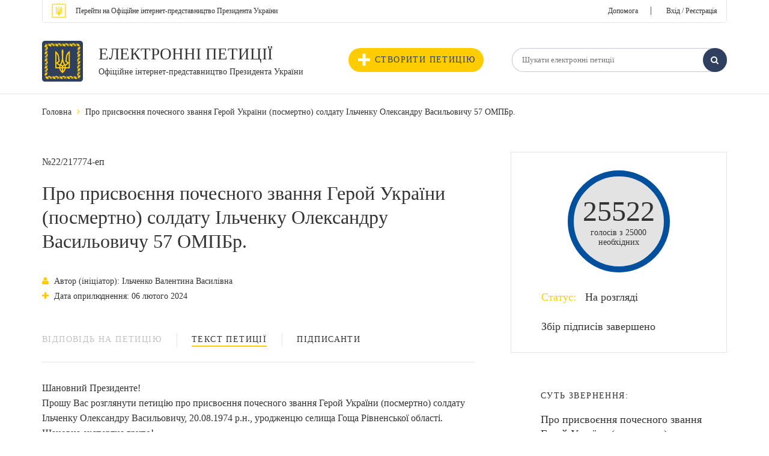

--- FILE ---
content_type: text/html; charset=UTF-8
request_url: https://petition.president.gov.ua/petition/217774
body_size: 11556
content:
 <!DOCTYPE html>
<html>
<head>
    <meta http-equiv="Content-Type" content="text/html; charset=utf-8" />
    <meta http-equiv="X-UA-Compatible" content="IE=edge">
    <meta name="viewport" content="width=device-width, initial-scale=1">
    <meta content='true' name='HandheldFriendly'/>
    <meta content='width' name='MobileOptimized'/>
    <meta content='yes' name='apple-mobile-web-app-capable'/>
    <title>Про присвоєння почесного звання Герой України (посмертно) солдату Ільченку Олександру Васильовичу
57 ОМПБр. Електронні петиції — Офіційне інтернет-представництво Президента України</title>
                <link rel="stylesheet" href="/css/fonts/font-awesome-4.5.0/css/font-awesome.min.css" property="stylesheet" type="text/css"/>
        <link rel="stylesheet" href="/css/main.css" property="stylesheet" type="text/css"/>
        <link rel="stylesheet" href="/css/selectbox.css" property="stylesheet" type="text/css"/>
        <link rel="stylesheet" href="/css/alexkor.css" property="stylesheet" type="text/css"/>
        <script src='https://www.google.com/recaptcha/api.js?hl=uk'></script>
    
     
<script type="text/javascript" src="/js/assets/jquery.min.js"></script>
<script type="text/javascript" src="/js/assets/cookie.js"></script>
<script type="text/javascript" src="/js/assets/jquery.maskedinput.js"></script>
<script type="text/javascript" src="/js/assets/selectbox.js"></script>
<script type="text/javascript" src="/js/assets/fns.js"></script>

        <meta name="viewport" content="width=device-width, initial-scale=1.0, maximum-scale=1.0, user-scalable=0" />
    <link type="application/rss+xml" rel="alternate" href="https://petition.president.gov.ua/petition.rss">
    
        <meta itemprop="name" content="Про присвоєння почесного звання Герой України (посмертно) солдату Ільченку Олександру Васильовичу
57 ОМПБр. Електронні петиції — Офіційне інтернет-представництво Президента України"/>
    <meta itemprop="description" content="Шановний Президенте!
  Прошу Вас розглянути петицію про присвоєння почесного звання Герой України (посмертно) солдату Ільченку Олександру Васильовичу, 20.08.1974 р.н., уродженцю селища Гоща"/>
        <meta itemprop="image" content="https://petition.president.gov.ua/i/share.png"/>
    <meta name="title" content="Про присвоєння почесного звання Герой України (посмертно) солдату Ільченку Олександру Васильовичу
57 ОМПБр. Електронні петиції — Офіційне інтернет-представництво Президента України" />
    <meta name="description" content="Шановний Президенте!
  Прошу Вас розглянути петицію про присвоєння почесного звання Герой України (посмертно) солдату Ільченку Олександру Васильовичу, 20.08.1974 р.н., уродженцю селища Гоща" />
        <link rel="image_src" href="https://petition.president.gov.ua/i/share.png" />
    <meta name="twitter:card" content="summary"/>
    <meta name="twitter:site" content="Електронні петиції Президенту України"/>
    <meta name="twitter:title" content="Про присвоєння почесного звання Герой України (посмертно) солдату Ільченку Олександру Васильовичу
57 ОМПБр. Електронні петиції — Офіційне інтернет-представництво Президента України">
    <meta name="twitter:description" content="Про присвоєння почесного звання Герой України (посмертно) солдату Ільченку Олександру Васильовичу
57 ОМПБр. Електронні петиції — Офіційне інтернет-представництво Президента України"/>
    <meta name="twitter:image:src" content="https://petition.president.gov.ua/i/share.png"/>
    <meta name="twitter:domain" content="petition.president.gov.ua"/>
    <meta property="og:title" content="Про присвоєння почесного звання Герой України (посмертно) солдату Ільченку Олександру Васильовичу
57 ОМПБр. Електронні петиції — Офіційне інтернет-представництво Президента України">
    <meta property="og:url" content="https://petition.president.gov.ua/petition/217774">
    <meta property="og:image" content="https://petition.president.gov.ua/i/share.png">
    <meta property="og:description" content="Шановний Президенте!
  Прошу Вас розглянути петицію про присвоєння почесного звання Герой України (посмертно) солдату Ільченку Олександру Васильовичу, 20.08.1974 р.н., уродженцю селища Гоща">

        <script>
        new Ya.share({
            element: 'site_share',
            l10n: 'uk',
            theme: 'counter',
            link: 'https://petition.president.gov.ua//petition/217774',
            title: 'Електронні петиції Президенту України Про присвоєння почесного звання Герой України (посмертно) солдату Ільченку Олександру Васильовичу
57 ОМПБр.',
            description: '',
            image: 'https://petition.president.gov.ua/i/share.png',
            elementStyle: {
                quickServices: ['facebook', 'twitter', 'gplus']
            }
        });
    </script>

<script>(window.BOOMR_mq=window.BOOMR_mq||[]).push(["addVar",{"rua.upush":"false","rua.cpush":"true","rua.upre":"false","rua.cpre":"true","rua.uprl":"false","rua.cprl":"false","rua.cprf":"false","rua.trans":"SJ-21d7ba6e-ce9a-4253-9e83-748c236091bb","rua.cook":"false","rua.ims":"false","rua.ufprl":"false","rua.cfprl":"true","rua.isuxp":"false","rua.texp":"norulematch","rua.ceh":"false","rua.ueh":"false","rua.ieh.st":"0"}]);</script>
                              <script>!function(e){var n="https://s.go-mpulse.net/boomerang/";if("False"=="True")e.BOOMR_config=e.BOOMR_config||{},e.BOOMR_config.PageParams=e.BOOMR_config.PageParams||{},e.BOOMR_config.PageParams.pci=!0,n="https://s2.go-mpulse.net/boomerang/";if(window.BOOMR_API_key="8AN4N-K7G6N-GQWK8-ADQZ3-Q4AR5",function(){function e(){if(!o){var e=document.createElement("script");e.id="boomr-scr-as",e.src=window.BOOMR.url,e.async=!0,i.parentNode.appendChild(e),o=!0}}function t(e){o=!0;var n,t,a,r,d=document,O=window;if(window.BOOMR.snippetMethod=e?"if":"i",t=function(e,n){var t=d.createElement("script");t.id=n||"boomr-if-as",t.src=window.BOOMR.url,BOOMR_lstart=(new Date).getTime(),e=e||d.body,e.appendChild(t)},!window.addEventListener&&window.attachEvent&&navigator.userAgent.match(/MSIE [67]\./))return window.BOOMR.snippetMethod="s",void t(i.parentNode,"boomr-async");a=document.createElement("IFRAME"),a.src="about:blank",a.title="",a.role="presentation",a.loading="eager",r=(a.frameElement||a).style,r.width=0,r.height=0,r.border=0,r.display="none",i.parentNode.appendChild(a);try{O=a.contentWindow,d=O.document.open()}catch(_){n=document.domain,a.src="javascript:var d=document.open();d.domain='"+n+"';void(0);",O=a.contentWindow,d=O.document.open()}if(n)d._boomrl=function(){this.domain=n,t()},d.write("<bo"+"dy onload='document._boomrl();'>");else if(O._boomrl=function(){t()},O.addEventListener)O.addEventListener("load",O._boomrl,!1);else if(O.attachEvent)O.attachEvent("onload",O._boomrl);d.close()}function a(e){window.BOOMR_onload=e&&e.timeStamp||(new Date).getTime()}if(!window.BOOMR||!window.BOOMR.version&&!window.BOOMR.snippetExecuted){window.BOOMR=window.BOOMR||{},window.BOOMR.snippetStart=(new Date).getTime(),window.BOOMR.snippetExecuted=!0,window.BOOMR.snippetVersion=12,window.BOOMR.url=n+"8AN4N-K7G6N-GQWK8-ADQZ3-Q4AR5";var i=document.currentScript||document.getElementsByTagName("script")[0],o=!1,r=document.createElement("link");if(r.relList&&"function"==typeof r.relList.supports&&r.relList.supports("preload")&&"as"in r)window.BOOMR.snippetMethod="p",r.href=window.BOOMR.url,r.rel="preload",r.as="script",r.addEventListener("load",e),r.addEventListener("error",function(){t(!0)}),setTimeout(function(){if(!o)t(!0)},3e3),BOOMR_lstart=(new Date).getTime(),i.parentNode.appendChild(r);else t(!1);if(window.addEventListener)window.addEventListener("load",a,!1);else if(window.attachEvent)window.attachEvent("onload",a)}}(),"".length>0)if(e&&"performance"in e&&e.performance&&"function"==typeof e.performance.setResourceTimingBufferSize)e.performance.setResourceTimingBufferSize();!function(){if(BOOMR=e.BOOMR||{},BOOMR.plugins=BOOMR.plugins||{},!BOOMR.plugins.AK){var n="true"=="true"?1:0,t="",a="cj3ahbqxzcobg2ltfmbq-f-de8b884ad-clientnsv4-s.akamaihd.net",i="false"=="true"?2:1,o={"ak.v":"39","ak.cp":"1620255","ak.ai":parseInt("1034055",10),"ak.ol":"0","ak.cr":14,"ak.ipv":4,"ak.proto":"h2","ak.rid":"3f66ec7e","ak.r":44387,"ak.a2":n,"ak.m":"a","ak.n":"essl","ak.bpcip":"18.118.3.0","ak.cport":51300,"ak.gh":"23.192.164.19","ak.quicv":"","ak.tlsv":"tls1.3","ak.0rtt":"","ak.0rtt.ed":"","ak.csrc":"-","ak.acc":"","ak.t":"1769155331","ak.ak":"hOBiQwZUYzCg5VSAfCLimQ==NSJRd4GFxPb+7iJuPXGpVFUXvMRWQl3x5+EBbOcXfwGVms+N7KsCmXHs5X+RSHpQ2aUPBZPn597cDyKbNpbJ24xkseL3hhzApM+zDRYxtU1Hm5knkiAYwCROHzhfYtBrHCmH/j4hH6AyqJGW2LzqAMAJq+jY3dxeMoWntLnbn4HIwetSqJTbtr4u5PCUfjKpW8DTC5qh6zdzoXJRJmv9Lib878exFWG3jfOnv7f86YyvECnL7B2jh+JP8DTPYrJfV7TwWfUe2HltfMBgCpsRlU1z2QXG38EUAKBiUW1MqjT8WOazsk/CTG1wQsKjKYBOnW18EPW7zGQPGNKDMluPCG2CaHX5cFzYRd5TO53zoM+D+jDqVZTZr8FK6xDSqYNCUF31ye+KxSb3gdKcL1E9Ig071slZyEOONRTNUwFlQjg=","ak.pv":"14","ak.dpoabenc":"","ak.tf":i};if(""!==t)o["ak.ruds"]=t;var r={i:!1,av:function(n){var t="http.initiator";if(n&&(!n[t]||"spa_hard"===n[t]))o["ak.feo"]=void 0!==e.aFeoApplied?1:0,BOOMR.addVar(o)},rv:function(){var e=["ak.bpcip","ak.cport","ak.cr","ak.csrc","ak.gh","ak.ipv","ak.m","ak.n","ak.ol","ak.proto","ak.quicv","ak.tlsv","ak.0rtt","ak.0rtt.ed","ak.r","ak.acc","ak.t","ak.tf"];BOOMR.removeVar(e)}};BOOMR.plugins.AK={akVars:o,akDNSPreFetchDomain:a,init:function(){if(!r.i){var e=BOOMR.subscribe;e("before_beacon",r.av,null,null),e("onbeacon",r.rv,null,null),r.i=!0}return this},is_complete:function(){return!0}}}}()}(window);</script></head>
<body>
    <script src="/js/swfobject-2.2.min.js"></script>
    <script src="/js/evercookie.js"></script>
    <script type="text/javascript">
        var ec = new evercookie({
            baseurl: '/evercookie',
            asseturi: '/assets',
            phpuri: '/php'
        });

        // retrieve a cookie called "id" (simply)
        ec.get('st-cookie2', function(value) {
            //console.log("Cookie value ["+st_cookie_name+"] is " + value);
            if (value == undefined) {
                ec.set('st-cookie2', '4e8d69bcbf9d9faf4568e376ac29458a1b8591a0');
            }
        });
    </script>
<div class="layout">
                    
                        <!--header!-->
    <header>
        <div class="container">
            <div class="header_top_container">
                <div class="float_left">
                    <a class="small_text" href="https://www.president.gov.ua/"><span class="text">Перейти на Офіційне інтернет-представництво Президента України</span></a>
                </div>
                <div class="float_right">
                    			<a href="/help">Допомога</a><span class="link_separator">|</span>
                        <a href="/login?redirect=/petition/217774" class="login_link">Вхід / Реєстрація</a>
                                    </div>
            </div>
            <div class="header_bottom_container">
                <div class="row">
                    <div class="col-xs-5 header_bottom_left">
                        <div class="logo">
                            <div class="logo_img">
                                <a href="/">
                                    <img src="/i/gerb.svg" alt="">
                                </a>
                            </div>
                            <div class="logo_text">
                                <p class="uppercase_text"><a href="/">Електронні петиції</a></p>
                                <p class="middle_text"><a class="small_text" href="/">Офіційне інтернет-представництво Президента України</a></p>
                            </div>
                        </div>
                    </div>
                    <div class="col-xs-7 header_bottom_right">
                        <button type="button" id="js_nav" class="mob_nav"><i class="fa fa-navicon"></i></button>
                        <div class="header_bottom_nav">
                            <a class="create_petition" href="/petition/add"><i class="plus_icon"></i>Створити петицію</a>
                            <div class="header_search">
                                <form action="/search" method="get">
                                    <input type="hidden" name="search_form" value="basic" />
                                                                        <input class="txt_input vat" type="text" name="text" value="" placeholder="Шукати електронні петиції" />
                                    <button class="search_btn" type="submit"><i class="fa fa-search"></i></button>
                                </form>
                            </div>
                        </div>
                    </div>
                </div>
            </div>
        </div>
    </header>
    <!--header!-->

    <!--menu!-->
        <!--menu!-->
    
    
        <!--page!-->
    <div class="page pet_page">
        <div class="container">

            <!--breadcrumbs!-->
            <div class="breadcrumbs">
                <ul>
                    <li><a href="/">Головна</a></li>
                    <li><i class="fa fa-angle-right"></i></li>
                    <li><span>Про присвоєння почесного звання Герой України (посмертно) солдату Ільченку Олександру Васильовичу
57 ОМПБр.</span></li>
                </ul>
            </div>
            <!--breadcrumbs!-->

            <!--message!-->
            
            <!--message!-->

            <!--section!-->
            <section class="page_columns">
                <div class="row">
                    
                    		    		                            
                    <!--left!-->
                    <div class="page_left col-xs-8">
                        <div class="pet_number">№22/217774-еп</div>
                        <h1>Про присвоєння почесного звання Герой України (посмертно) солдату Ільченку Олександру Васильовичу
57 ОМПБр.</h1>
                        <input type="hidden" name="id" id="id" value="217774"/>
                        <div class="pet_date_container">
                            			                            	<div class="pet_date"><i class="fa fa-user"></i>Автор (ініціатор): Ільченко Валентина Василівна</div>
			                                <div class="pet_date"><i class="fa fa-plus"></i>Дата оприлюднення: 06 лютого 2024</div>
                                                    </div>

                        <!--pet_tabs!-->
                        <div class="pet_tabs">

                            <div id="pet-tab" class="tabs">
                                <ul class="tabs_list">
                                                                                                                                                <li class="tabs_child "><a class="tabs_link" disabled=&quot;disabled&quot; data-id="pet-tab-2" href="javascript:;">Відповідь на петицію</a></li>
                                    <li class="tabs_child active"><a class="tabs_link" data-id="pet-tab-1" href="javascript:;">Текст петиції</a></li>
                                    <li class="tabs_child"><a class="tabs_link" data-id="pet-tab-3" href="javascript:;">Підписанти</a></li>
                                </ul>
                            </div>

                            <div data-parent-id="pet-tab" id="pet-tab-2" class="tab_container ">
                                                            </div>
                            
                            <div data-parent-id="pet-tab" id="pet-tab-1" class="tab_container active">
				                                <div class="article">
                                    Шановний Президенте!<br />
  Прошу Вас розглянути петицію про присвоєння почесного звання Герой України (посмертно) солдату Ільченку Олександру Васильовичу, 20.08.1974 р.н., уродженцю селища Гоща Рівненської області.<br />
  Шановна експертна групо!<br />
  Прошу  розглянути геройський вчинок відважного піхотинця 57 ОМПБр. імені Костя Гордієнка, який брав участь в обороні України, захисті безпеки населення та інтересів держави. Не залиште без уваги, бо це єдина можливість встановити справедливість!<br />
   Маючи хоробре серце, 27 лютого 2022 року Олександр добровільно поповнив лави ЗСУ. Під час проходження навчання ворожа ракета пролетіла над самісінькою головою і поцілила прямо у його палатку. Перші втрати додали ще більшої люті до ворога. Знаючи, що фундамен-том української армії є піхота, і чітко усвідомлюючи, що не у всіх вистачає сміливості йти туди, обрав саме її.      Разом із побратимами боронив Луганщину, міста якої стали другим форпостом щодо стримування російської навали. Ситуація була надскладною. Постійно перебува-ючи в умовах інтенсивних бойових дій, бійці 57 ОМПБр стійко оберігали визначені рубежі на передовій. Із самого початку і до кінця Олександр був на нульовій позиції. Більше місяця в окопі, без заміни та відпочинку, під щоденними обстрілами у складі 2 роти 42 батальйону завдавав гідну відсіч ворогові. Його побратими зазначи-ли, що він був справжнім воїном, людиною слова, людиною мужності, зразком незламності та міцності духу. Загинув 11 травня 2022 року, рятуючи сержанта Ярослава Бабинця та проявивши винятковий героїзм у нерівному бою під час виконання бойового завдання біля смт.Тошківка. Як зазначив командир бригади Олександр Бакулін, ця локація була однією із трьох найгарячіших точок жорстоких боїв того часу. Бригада зазнавала великих втрат та мала багато зниклих безвісти і тому не всі погоджувалися туди йти. А Саша пішов. Зі слів воїнів, яким судилося вийти звідти живими, це тільки тому, що самі Ангели винесли їх на руках. <br />
  Зі свідчень побратимів 10 травня 2022р. командиром розвідувальної роти в/ч А1736 було поставлено завдання прочесати ліс в пошуках 10 одиниць ДРГ противника. Та надана інформація виявилася неправдивою. Це були розбиті позиції 17 батальйону, куди ворог підтягнув свої резерви. Із відеозвернення побратима – старшого солдата Олександра Хусаінова 57/42/2 в соціальних мережах ми дізналися, що це була героїчна боротьба 21 безстрашного воїна проти 2,5 рот противника, ворожої артилерії і танків - сльозою втраченого ока говорила правда. Безперервний обстріл тривав до темноти. Вночі Саша разом із Олександром Хусаіновим та Анатолієм Королем винесли вісьмох поранених, а на світанку, окопавшись ножем, зайняли найближчу позицію до ворога. Вступили в нерівний бій та, дивлячись прямо в очі смерті не відступили і не здалися. З одними автоматами та ціною власних життів тримали рубіж, усвідомлюючи, що на їхніх плечах лежить відповідальність за майбутнє всього українського народу. Всі вони Герої, які заслуговують найвищої вдячності! <br />
  Олександр із честю виконав обов’язок щодо захисту своєї держави і до останнього подиху залишився вірним присязі, українському народові та Україні. Відстоюючи та захищаючи право на наше з вами безпечне життя, він віддав своє, не шкодуючи. Він вчинив подвиг, повставши проти насилля, та пожертвував собою заради перемоги у боротьбі не лише за нашу свободу, а й свободу всієї Європи та всіх людей вільного світу. <br />
  Рішенням сесії Гощанської селищної ради №1729 від 30 вересня 2022р. вулицю у селищі Гоща, на якій народився і виріс Олександр Ільченко - кавалер ордена &quot;За мужність&quot; ІІІ ступеня (посмертно), перейменовано на його честь. <br />
  Я пишаюся ним, його незламністю та патріотизмом і вважаю, що Ільченко Олександр Васильович - справжній Герой, який заслуговує на найвищу державну нагороду - Герой України (посмертно).<br />
  Завдяки таким Героям ми обов’язково переможемо у цій війні, бо як сказав наш син: «Немає нічого міцнішого у світі, як хоробре серце мого тата-добровольця…»<br />
  Вічна пам’ять і шана всім, хто віддав своє життя за Україну!<br />
  Слава всім, хто боронить та захищає Україну!<br />
  Слава Україні!
                                </div>
                            </div>
                            


                            <div data-parent-id="pet-tab" id="pet-tab-3" class="tab_container">
                                <div class="users_table">
				                  		                                        <div class="table_title">
					Перелік осіб які підписали електронну петицію*<br/>
					<font color="brown"><b><a href="/help/7">* інформаційне повідомлення про додаткову перевірку голосів</a></b></font>
				    </div>
                                    <div class="table">
                                                                                    <div class="table_row">
                                                <div class="table_cell number">1.</div>
                                                <div class="table_cell name">Фенько Євгеній Костянтинович</div>
                                                <div class="table_cell date">12 квітня 2024</div>
                                            </div>
                                                                                    <div class="table_row">
                                                <div class="table_cell number">2.</div>
                                                <div class="table_cell name">Черно Інна Юріївна</div>
                                                <div class="table_cell date">28 березня 2024</div>
                                            </div>
                                                                                    <div class="table_row">
                                                <div class="table_cell number">3.</div>
                                                <div class="table_cell name">Якобчук Наталія Юріївна</div>
                                                <div class="table_cell date">28 березня 2024</div>
                                            </div>
                                                                                    <div class="table_row">
                                                <div class="table_cell number">4.</div>
                                                <div class="table_cell name">Микитюк Микола Олександрович</div>
                                                <div class="table_cell date">28 березня 2024</div>
                                            </div>
                                                                                    <div class="table_row">
                                                <div class="table_cell number">5.</div>
                                                <div class="table_cell name">Нечай Тамара Дмитрівна</div>
                                                <div class="table_cell date">28 березня 2024</div>
                                            </div>
                                                                                    <div class="table_row">
                                                <div class="table_cell number">6.</div>
                                                <div class="table_cell name">Лисенко Марина Миколаївна</div>
                                                <div class="table_cell date">28 березня 2024</div>
                                            </div>
                                                                                    <div class="table_row">
                                                <div class="table_cell number">7.</div>
                                                <div class="table_cell name">Тітаренко Тетяна Євгеніївна</div>
                                                <div class="table_cell date">28 березня 2024</div>
                                            </div>
                                                                                    <div class="table_row">
                                                <div class="table_cell number">8.</div>
                                                <div class="table_cell name">Ваник Володимир Михайлович</div>
                                                <div class="table_cell date">28 березня 2024</div>
                                            </div>
                                                                                    <div class="table_row">
                                                <div class="table_cell number">9.</div>
                                                <div class="table_cell name">Янковська Юлія Володимирівна</div>
                                                <div class="table_cell date">28 березня 2024</div>
                                            </div>
                                                                                    <div class="table_row">
                                                <div class="table_cell number">10.</div>
                                                <div class="table_cell name">Восканян Надія Дмитрівна</div>
                                                <div class="table_cell date">28 березня 2024</div>
                                            </div>
                                                                                    <div class="table_row">
                                                <div class="table_cell number">11.</div>
                                                <div class="table_cell name">Кисла Ірина Вадимівна</div>
                                                <div class="table_cell date">28 березня 2024</div>
                                            </div>
                                                                                    <div class="table_row">
                                                <div class="table_cell number">12.</div>
                                                <div class="table_cell name">Головій Вікторія Юріївна</div>
                                                <div class="table_cell date">28 березня 2024</div>
                                            </div>
                                                                                    <div class="table_row">
                                                <div class="table_cell number">13.</div>
                                                <div class="table_cell name">Веретельник Олександр Вікторович</div>
                                                <div class="table_cell date">28 березня 2024</div>
                                            </div>
                                                                                    <div class="table_row">
                                                <div class="table_cell number">14.</div>
                                                <div class="table_cell name">Майстренко Олена Андріївна</div>
                                                <div class="table_cell date">28 березня 2024</div>
                                            </div>
                                                                                    <div class="table_row">
                                                <div class="table_cell number">15.</div>
                                                <div class="table_cell name">Руднєва Ірина Дмитрівна</div>
                                                <div class="table_cell date">27 березня 2024</div>
                                            </div>
                                                                                    <div class="table_row">
                                                <div class="table_cell number">16.</div>
                                                <div class="table_cell name">Соломон Тетяна Василівна</div>
                                                <div class="table_cell date">27 березня 2024</div>
                                            </div>
                                                                                    <div class="table_row">
                                                <div class="table_cell number">17.</div>
                                                <div class="table_cell name">Копотун Діана Олександрівна</div>
                                                <div class="table_cell date">27 березня 2024</div>
                                            </div>
                                                                                    <div class="table_row">
                                                <div class="table_cell number">18.</div>
                                                <div class="table_cell name">Бублінська Оксана Юріївна</div>
                                                <div class="table_cell date">27 березня 2024</div>
                                            </div>
                                                                                    <div class="table_row">
                                                <div class="table_cell number">19.</div>
                                                <div class="table_cell name">Назаренко Марина Анатоліївна</div>
                                                <div class="table_cell date">27 березня 2024</div>
                                            </div>
                                                                                    <div class="table_row">
                                                <div class="table_cell number">20.</div>
                                                <div class="table_cell name">Шлапак Наталія Вікторівна</div>
                                                <div class="table_cell date">27 березня 2024</div>
                                            </div>
                                                                                    <div class="table_row">
                                                <div class="table_cell number">21.</div>
                                                <div class="table_cell name">Милиця Марія Петрівна</div>
                                                <div class="table_cell date">27 березня 2024</div>
                                            </div>
                                                                                    <div class="table_row">
                                                <div class="table_cell number">22.</div>
                                                <div class="table_cell name">Кальченко Ірада Тофік Кизи</div>
                                                <div class="table_cell date">27 березня 2024</div>
                                            </div>
                                                                                    <div class="table_row">
                                                <div class="table_cell number">23.</div>
                                                <div class="table_cell name">Фетич Тетяна Сергіївна</div>
                                                <div class="table_cell date">27 березня 2024</div>
                                            </div>
                                                                                    <div class="table_row">
                                                <div class="table_cell number">24.</div>
                                                <div class="table_cell name">Седень Сніжана Григорівна</div>
                                                <div class="table_cell date">27 березня 2024</div>
                                            </div>
                                                                                    <div class="table_row">
                                                <div class="table_cell number">25.</div>
                                                <div class="table_cell name">Горжій Тетяна Геннадіївна</div>
                                                <div class="table_cell date">27 березня 2024</div>
                                            </div>
                                                                                    <div class="table_row">
                                                <div class="table_cell number">26.</div>
                                                <div class="table_cell name">Шалигіна Марина Юріївна</div>
                                                <div class="table_cell date">27 березня 2024</div>
                                            </div>
                                                                                    <div class="table_row">
                                                <div class="table_cell number">27.</div>
                                                <div class="table_cell name">Терзінова Катерина Леонідівна</div>
                                                <div class="table_cell date">27 березня 2024</div>
                                            </div>
                                                                                    <div class="table_row">
                                                <div class="table_cell number">28.</div>
                                                <div class="table_cell name">Вергун Вікторія Анатоліївна</div>
                                                <div class="table_cell date">27 березня 2024</div>
                                            </div>
                                                                                    <div class="table_row">
                                                <div class="table_cell number">29.</div>
                                                <div class="table_cell name">Солошенко Вікторія Едуардівна</div>
                                                <div class="table_cell date">27 березня 2024</div>
                                            </div>
                                                                                    <div class="table_row">
                                                <div class="table_cell number">30.</div>
                                                <div class="table_cell name">Ваник Іван Михайлович</div>
                                                <div class="table_cell date">27 березня 2024</div>
                                            </div>
                                                                            </div>
                                    <div class="users-table-pag">
                                        

<div class="pag"><ul class="pag_list"><li class="pag_child"><a href="javascript:;" class="pag_link disabled"><i class="fa fa-angle-left"></i></a></li><li class="pag_child"><a href="#" onclick="return false;" class="pag_link active">1</a></li><li class="pag_child"><a class="pag_link" href="#" onclick="get_voters_page('2'); return false;">2</a></li><li class="pag_child"><a href="javascript:;" class="pag_link disabled">...</a></li><li class="pag_child"><a class="pag_link" href="#" onclick="get_voters_page('849'); return false;">849</a></li><li class="pag_child"><a class="pag_link" href="#" onclick="get_voters_page('850'); return false;">850</a></li><li class="pag_child"><a class="pag_link" href="#" onclick="get_voters_page('851'); return false;">851</a></li><li class="pag_child"><a href="#" onclick="get_voters_page('2'); return false;" class="pag_link"><i class="fa fa-angle-right"></i></a></li></ul></div><script>
            $('.pagination a:empty').css('display', "none");
        </script>                                    </div>
				                                  </div>
                            </div>
                        </div>
                        <!--pet_tabs!-->
                    </div>
                    <!--left!-->
                    <!--right!-->
                    <div class="page_right col-xs-4">
                        

<div class="petition_votes_wijet">
    <div class="petition_votes">
        <div style="color:green" class="petition_votes_graph" id="petition_votes_graph" data-votes="25522">
            <canvas id="votes_graph" width="170" height="170"></canvas>
        </div>
        <div class="petition_votes_txt">
            <span>25522</span> <br>
            голосів з 25000 <br>
            необхідних
        </div>
    </div>
    <div class="petition_votes_status">
                    <span class="votes_status_label">Статус:</span>
             На розгляді
                
    </div>
    <div class="petition_votes_progress">
                    <div class="votes_progress_label"><span>Збір підписів завершено</span></div>
            </div>
                                                    
    <div class="pet_help">
                <div class="pethelp_icon"><i class="fa "></i></div>
        <div class="pethelp_title"></div>   
    </div>
</div>
                        <div class="petition_share_wijet">
<div class="share_wijet_title">Суть звернення:</div>
<div class="share_wijet_text">Про присвоєння почесного звання Герой України (посмертно) солдату Ільченку Олександру Васильовичу
57 ОМПБр.</div>
<div class="share_wijet_container">
    <div class="share_wijet_label">Поділіться петицією:</div>
    <ul class="share_wijet_list">
        <li class="share_wijet_child">
            <a href="javascript:;" class="share_wijet_link fb" id="fb_sharer">
                <i class="fa fa-facebook"></i>
            </a>
        </li>
        <li class="share_wijet_child">
            <a href="javascript:;" class="share_wijet_link tw" id="tw_sharer">
                <i class="fa fa-twitter"></i>
            </a>
        </li>
        <li class="share_wijet_child">
            <a href="mailto:?subject=Про присвоєння почесного звання Герой України (посмертно) солдату Ільченку Олександру Васильовичу
57 ОМПБр.&amp;body=https%3A%2F%2Fpetition.president.gov.ua%2Fpetition%2F217774" class="share_wijet_link mail" id="email_sharer">
                <i class="fa fa-envelope"></i>
            </a>
        </li>
    </ul>
    <div class="share_wijet_url">
        <a href="#" onclick="return false;" id="copy_wijet_urllink" class="share_wijiet_urllink">Скопіювання url петиції</a>
        <textarea id="PtCopyTarget" style="opacity:0;width: 0;height: 0;padding: 0;margin: 0;overflow: hidden;max-height: 0;min-height: 0;"></textarea>
        <div id="copy-petition-done" class="popup-container">
            <div class="popup">
                <div class="popup-content petition-content">
                    <div class="popup-title"><i style="color:green;font-size: 2.25rem;" class="fa fa-check-circle-o"></i>&nbsp;Копіювання виконано!</div>
                    <button data-popup-close class="popup_btn" type="button">Добре</button>
                    <a href="javascript;;" data-popup-close class="popup-close"><i class="fa fa-times"></i></a>
                </div>
            </div>
        </div>
    </div>
</div>    
</div>                                <div class="wishlist_container" style="">
    <a id="add_to_favourite" data-id="217774" href="javascript:void(0);" class="wishlist_btn add_to_favourite">
        <span class="wishlist_text">
            <i class="fa fa-heart-o"></i>
            Додати в обране
        </span>
    </a>
</div>
<div class="wishlist_container" style="display:none;">
    <a id="add_to_unfavourite" data-id="217774" style="background-color: #2F3F60" href="javascript:void(0);" class="wishlist_btn add_to_unfavourite">
        <span class="wishlist_text" style="color: #fff">
            <i class="fa fa-heart"></i>
            в обраному
        </span>
    </a>
</div>                    </div>
                    <!--right!-->
                </div>
            </section>
            <!--section!-->
        </div>
    </div>
    <!--page!-->


    <!-- modal block -->
    <div id="error-add-to-favourite" class="popup-container">
    <div class="popup">
        <div class="popup-content petition-content">
            <div class="popup-title">
                <i style="color:red;font-size: 2.25rem;" class="fa fa-times-circle-o"></i>
                <span id="text-message">Виникла помилка!</span>
            </div>
            <a href="javascript:void(0);" data-popup-close class="popup-close"><i class="fa fa-times"></i></a>
        </div>
    </div>
</div>
<div id="success-add-to-favourite" class="popup-container">
    <div class="popup">
        <div class="popup-content petition-content">
            <div class="popup-title">
                <i style="color:green;font-size: 2.25rem;" class="fa fa-check-circle-o"></i>
                <span id="text-message"></span>
            </div>
            <a href="javascript:void(0);" data-popup-close class="popup-close"><i class="fa fa-times"></i></a>
        </div>
    </div>
</div>    <!-- modal block -->
    
    
    <script>
        //$(".login_link").attr("href", "/login?redirect=vote&id=217774");
    </script>

    
    <div class="footer_empty"></div>
</div>

<footer>
    <div class="container">
        <input type="hidden" name="default-footer" value="default footer"/>
        <div class="footer_container">
        </div>
    </div>
    <div class="footer_bottom">
        <div class="container">
            <div class="copyright">
                <p>Усі права на матеріали, розміщені на цьому сайті, належать Офісу Президента України.</p>
                <p>01220, м. Київ, вул. Банкова, 11</p>
            </div>
            <div class="menu_bottom">
                <ul>
                    <li><a href="http://www.kmu.gov.ua/" target="_blank">Урядовий портал</a></li>
                    <li><a href="http://www.rada.gov.ua/" target="_blank">Верховна Рада України</a></li>
                    <li><a href="http://www.ccu.gov.ua/uk/index" target="_blank">Конституційний Суд України</a></li>
                    <li><a href="https://www.president.gov.ua/documents/constitution" target="_blank">Конституція України</a></li>
                </ul>
            </div>
        </div>
    </div>
</footer>

<div class="mobile_menu">
    <div class="mobile_menu_container">
        <button type="button" id="js_nav_close" class="mob_nav_close"><i class="fa fa-times"></i></button>
        <div class="mobile_top">
            <a class="small_text" href="https://www.president.gov.ua/"><span class="text">На головну сторінку Офіційного інтернет-представництва Президента України</span></a>
        </div>
        <div class="mobile_account">
            		<a href="/help" class="login_link">Допомога</a> <span class="link_separator">|</span>
                <a href="/login?redirect=" class="login_link">Вхід / Реєстрація</a>
                    </div>
        <div class="create_petition_container">
            <a class="create_petition" href="/petition/add"><i class="plus_icon"></i>Створити петицію</a>
        </div>
        <div class="header_search_container">
            <div class="header_search">
                <form action="/search" method="get">
                    <input type="hidden" name="search_form" value="basic" />
                    <input type="hidden" name="status" value="active" />
                    <input class="txt_input vat" type="text" name="text" value="" placeholder="Шукати електронні петиції" />
                    <button class="search_btn" type="submit"><i class="fa fa-search"></i></button>
                </form>
            </div>
        </div>
        <div class="list filter">
            <div class="list_elem_col">
                    <ul class="list_elem_list">
                        <li class="list_elem_child"><strong class="list_filter">ТРИВАЄ ЗБІР ПІДПИСІВ</strong></li>
                        <li class="list_elem_child"><a class="novisited list_filter" href="https://petition.president.gov.ua/?status=in_process">НА РОЗГЛЯДІ</a></li>
                        <li class="list_elem_child"><a class="novisited list_filter" href="https://petition.president.gov.ua/?status=processed">З ВІДПОВІДДЮ</a></li>
                        <li class="list_elem_child"><a class="novisited list_filter" href="https://petition.president.gov.ua/archive">ВСІ ЕЛЕКТРОННІ ПЕТИЦІЇ (ПОШУК)</a></li>
                    </ul>
                </div>
        </div>  
    </div>
</div>

<script src="/js/assets_new/footer.js"></script>
<script src="/js/assets_new/tabs.js"></script>
<script src="/js/assets_new/popup.js"></script>
<script src="/js/assets_new/alexkor.js"></script>
<script>
  (function(i,s,o,g,r,a,m){i['GoogleAnalyticsObject']=r;i[r]=i[r]||function(){
  (i[r].q=i[r].q||[]).push(arguments)},i[r].l=1*new Date();a=s.createElement(o),
  m=s.getElementsByTagName(o)[0];a.async=1;a.src=g;m.parentNode.insertBefore(a,m)
  })(window,document,'script','//www.google-analytics.com/analytics.js','ga');

  ga('create', 'UA-65781611-1', 'auto');
  ga('send', 'pageview');

</script>

<script type="text/javascript"  src="/FElnnRs4qV3rx7LoUw/V1f9rS0f6QNbkcXYE1/L15cAQ/Zx0_R/TYILwsB"></script><link rel="stylesheet" type="text/css"  href="/FElnnRs4qV3rx7LoUw/hJf9ti/QyJBAQ/T0sTI/FN-Am5Y"><script  src="/FElnnRs4qV3rx7LoUw/hJf9ti/QyJBAQ/Q0pdU/BFheyMq" async defer></script><div id="sec-overlay" style="display:none;"><div id="sec-container"></div></div></body>
</html>


--- FILE ---
content_type: text/html; charset=UTF-8
request_url: https://petition.president.gov.ua/evercookie/php/evercookie_etag.php?name=st-cookie2&cookie=evercookie_etag
body_size: -113
content:
486999456837629458185910

--- FILE ---
content_type: text/html;charset=UTF-8
request_url: https://petition.president.gov.ua/evercookie/php/evercookie_cache.php?name=st-cookie2&cookie=evercookie_cache
body_size: -159
content:
486999456837629458185910

--- FILE ---
content_type: application/javascript
request_url: https://petition.president.gov.ua/FElnnRs4qV3rx7LoUw/V1f9rS0f6QNbkcXYE1/L15cAQ/Zx0_R/TYILwsB
body_size: 180555
content:
(function(){if(typeof Array.prototype.entries!=='function'){Object.defineProperty(Array.prototype,'entries',{value:function(){var index=0;const array=this;return {next:function(){if(index<array.length){return {value:[index,array[index++]],done:false};}else{return {done:true};}},[Symbol.iterator]:function(){return this;}};},writable:true,configurable:true});}}());(function(){O();ZzM();EzM();var U5=function(DT,qb){return DT>>qb;};var GF=function(Rs,Pp){return Rs-Pp;};var Tb=function(F5,FR){return F5!==FR;};var Cz=function IZ(DR,pT){'use strict';var QZ=IZ;switch(DR){case sn:{var tA=function(zz,xT){db.push(zx);if(kS(OZ)){for(var vw=fS;OT(vw,zI[VZ]);++vw){if(OT(vw,zI[ps])||xb(vw,Nk)||xb(vw,tk)||xb(vw,Kp)){Aw[vw]=Rj(cF);}else{Aw[vw]=OZ[kZ()[GB(fS)].apply(null,[Kh,PA])];OZ+=ME[Vp()[zZ(YZ)].call(null,Px,wT,hZ,wk)][Tb(typeof Ss()[dF(pS)],MR('',[][[]]))?Ss()[dF(pS)](qR,KZ,bS,SS):Ss()[dF(hz)](g3,XZ,Bp,bz)](vw);}}}var PS=ZA()[Up(XZ)].call(null,dR,kS(kS([])),Qb,lF);for(var wS=fS;OT(wS,zz[kZ()[GB(fS)](Kh,PA)]);wS++){var LS=zz[kZ()[GB(sR)](Ix,wI)](wS);var Ew=FA(U5(xT,sR),zI[qp]);xT*=zL[Vp()[zZ(WI)].call(null,Px,Jw,sB,zB)]();xT&=zI[sR];xT+=zI[YZ];xT&=zI[Zw];var HB=Aw[zz[ZA()[Up(Nx)].apply(null,[tI,kS([]),Mp,Pg])](wS)];if(xb(typeof LS[Vp()[zZ(gC)](PJ,xX,Jw,pI)],Tb(typeof ZA()[Up(P2)],MR('',[][[]]))?ZA()[Up(k8)](MQ,kS(kS([])),mf,k8):ZA()[Up(ps)](nJ,kS(fS),xJ,QQ))){var fJ=LS[Vp()[zZ(gC)].call(null,Nx,t8,Jw,pI)](fS);if(U8(fJ,p8)&&OT(fJ,wm)){HB=Aw[fJ];}}if(U8(HB,zI[XZ])){var zX=UG(Ew,OZ[kZ()[GB(fS)](Kh,PA)]);HB+=zX;HB%=OZ[Tb(typeof kZ()[GB(Gg)],MR([],[][[]]))?kZ()[GB(fS)](Kh,PA):kZ()[GB(B7)](LG,SN)];LS=OZ[HB];}PS+=LS;}var tv;return db.pop(),tv=PS,tv;};var z8=function(v8){var XC=[0x428a2f98,0x71374491,0xb5c0fbcf,0xe9b5dba5,0x3956c25b,0x59f111f1,0x923f82a4,0xab1c5ed5,0xd807aa98,0x12835b01,0x243185be,0x550c7dc3,0x72be5d74,0x80deb1fe,0x9bdc06a7,0xc19bf174,0xe49b69c1,0xefbe4786,0x0fc19dc6,0x240ca1cc,0x2de92c6f,0x4a7484aa,0x5cb0a9dc,0x76f988da,0x983e5152,0xa831c66d,0xb00327c8,0xbf597fc7,0xc6e00bf3,0xd5a79147,0x06ca6351,0x14292967,0x27b70a85,0x2e1b2138,0x4d2c6dfc,0x53380d13,0x650a7354,0x766a0abb,0x81c2c92e,0x92722c85,0xa2bfe8a1,0xa81a664b,0xc24b8b70,0xc76c51a3,0xd192e819,0xd6990624,0xf40e3585,0x106aa070,0x19a4c116,0x1e376c08,0x2748774c,0x34b0bcb5,0x391c0cb3,0x4ed8aa4a,0x5b9cca4f,0x682e6ff3,0x748f82ee,0x78a5636f,0x84c87814,0x8cc70208,0x90befffa,0xa4506ceb,0xbef9a3f7,0xc67178f2];var jG=0x6a09e667;var Of=0xbb67ae85;var k2=0x3c6ef372;var Mm=0xa54ff53a;var Td=0x510e527f;var Zd=0x9b05688c;var lC=0x1f83d9ab;var vg=0x5be0cd19;var G2=t7(v8);var RX=G2["length"]*8;G2+=ME["String"]["fromCharCode"](0x80);var Ll=G2["length"]/4+2;var YJ=ME["Math"]["ceil"](Ll/16);var dU=new (ME["Array"])(YJ);for(var cg=0;cg<YJ;cg++){dU[cg]=new (ME["Array"])(16);for(var DJ=0;DJ<16;DJ++){dU[cg][DJ]=G2["charCodeAt"](cg*64+DJ*4)<<24|G2["charCodeAt"](cg*64+DJ*4+1)<<16|G2["charCodeAt"](cg*64+DJ*4+2)<<8|G2["charCodeAt"](cg*64+DJ*4+3)<<0;}}var gQ=RX/ME["Math"]["pow"](2,32);dU[YJ-1][14]=ME["Math"]["floor"](gQ);dU[YJ-1][15]=RX;for(var ff=0;ff<YJ;ff++){var EU=new (ME["Array"])(64);var KN=jG;var W2=Of;var Cf=k2;var UU=Mm;var b7=Td;var rG=Zd;var xC=lC;var Vf=vg;for(var Cs=0;Cs<64;Cs++){var d8=void 0,EN=void 0,H2=void 0,Cv=void 0,mv=void 0,C8=void 0;if(Cs<16)EU[Cs]=dU[ff][Cs];else{d8=pg(EU[Cs-15],7)^pg(EU[Cs-15],18)^EU[Cs-15]>>>3;EN=pg(EU[Cs-2],17)^pg(EU[Cs-2],19)^EU[Cs-2]>>>10;EU[Cs]=EU[Cs-16]+d8+EU[Cs-7]+EN;}EN=pg(b7,6)^pg(b7,11)^pg(b7,25);H2=b7&rG^~b7&xC;Cv=Vf+EN+H2+XC[Cs]+EU[Cs];d8=pg(KN,2)^pg(KN,13)^pg(KN,22);mv=KN&W2^KN&Cf^W2&Cf;C8=d8+mv;Vf=xC;xC=rG;rG=b7;b7=UU+Cv>>>0;UU=Cf;Cf=W2;W2=KN;KN=Cv+C8>>>0;}jG=jG+KN;Of=Of+W2;k2=k2+Cf;Mm=Mm+UU;Td=Td+b7;Zd=Zd+rG;lC=lC+xC;vg=vg+Vf;}return [jG>>24&0xff,jG>>16&0xff,jG>>8&0xff,jG&0xff,Of>>24&0xff,Of>>16&0xff,Of>>8&0xff,Of&0xff,k2>>24&0xff,k2>>16&0xff,k2>>8&0xff,k2&0xff,Mm>>24&0xff,Mm>>16&0xff,Mm>>8&0xff,Mm&0xff,Td>>24&0xff,Td>>16&0xff,Td>>8&0xff,Td&0xff,Zd>>24&0xff,Zd>>16&0xff,Zd>>8&0xff,Zd&0xff,lC>>24&0xff,lC>>16&0xff,lC>>8&0xff,lC&0xff,vg>>24&0xff,vg>>16&0xff,vg>>8&0xff,vg&0xff];};var g8=function(){var W7=Rd();var ft=-1;if(W7["indexOf"]('Trident/7.0')>-1)ft=11;else if(W7["indexOf"]('Trident/6.0')>-1)ft=10;else if(W7["indexOf"]('Trident/5.0')>-1)ft=9;else ft=0;return ft>=9;};var Om=function(){var Ht=WU();var DC=ME["Object"]["prototype"]["hasOwnProperty"].call(ME["Navigator"]["prototype"],'mediaDevices');var jl=ME["Object"]["prototype"]["hasOwnProperty"].call(ME["Navigator"]["prototype"],'serviceWorker');var x7=! !ME["window"]["browser"];var Qs=typeof ME["ServiceWorker"]==='function';var Rl=typeof ME["ServiceWorkerContainer"]==='function';var Wt=typeof ME["frames"]["ServiceWorkerRegistration"]==='function';var Ot=ME["window"]["location"]&&ME["window"]["location"]["protocol"]==='http:';var GN=Ht&&(!DC||!jl||!Qs||!x7||!Rl||!Wt)&&!Ot;return GN;};var WU=function(){var st=Rd();var rs=/(iPhone|iPad).*AppleWebKit(?!.*(Version|CriOS))/i["test"](st);var L7=ME["navigator"]["platform"]==='MacIntel'&&ME["navigator"]["maxTouchPoints"]>1&&/(Safari)/["test"](st)&&!ME["window"]["MSStream"]&&typeof ME["navigator"]["standalone"]!=='undefined';return rs||L7;};var dC=function(JX){var Jv=ME["Math"]["floor"](ME["Math"]["random"]()*100000+10000);var Lg=ME["String"](JX*Jv);var GX=0;var rX=[];var K7=Lg["length"]>=18?true:false;while(rX["length"]<6){rX["push"](ME["parseInt"](Lg["slice"](GX,GX+2),10));GX=K7?GX+3:GX+2;}var QN=rt(rX);return [Jv,QN];};var bd=function(S2){if(S2===null||S2===undefined){return 0;}var BJ=function jX(pN){return S2["toLowerCase"]()["includes"](pN["toLowerCase"]());};var Al=0;(Zm&&Zm["fields"]||[])["some"](function(It){var SQ=It["type"];var L8=It["labels"];if(L8["some"](BJ)){Al=zq[SQ];if(It["extensions"]&&It["extensions"]["labels"]&&It["extensions"]["labels"]["some"](function(Uq){return S2["toLowerCase"]()["includes"](Uq["toLowerCase"]());})){Al=zq[It["extensions"]["type"]];}return true;}return false;});return Al;};var cm=function(fm){if(fm===undefined||fm==null){return false;}var wv=function tm(Fv){return fm["toLowerCase"]()===Fv["toLowerCase"]();};return Og["some"](wv);};var vN=function(hJ){try{var nN=new (ME["Set"])(ME["Object"]["values"](zq));return hJ["split"](';')["some"](function(jg){var Kt=jg["split"](',');var Vm=ME["Number"](Kt[Kt["length"]-1]);return nN["has"](Vm);});}catch(EX){return false;}};var xq=function(zm){var ds='';var Tg=0;if(zm==null||ME["document"]["activeElement"]==null){return fN(Q4,["elementFullId",ds,"elementIdType",Tg]);}var pX=['id','name','for','placeholder','aria-label','aria-labelledby'];pX["forEach"](function(pf){if(!zm["hasAttribute"](pf)||ds!==''&&Tg!==0){return;}var fl=zm["getAttribute"](pf);if(ds===''&&(fl!==null||fl!==undefined)){ds=fl;}if(Tg===0){Tg=bd(fl);}});return fN(Q4,["elementFullId",ds,"elementIdType",Tg]);};var sq=function(r8){var JJ;if(r8==null){JJ=ME["document"]["activeElement"];}else JJ=r8;if(ME["document"]["activeElement"]==null)return -1;var Tv=JJ["getAttribute"]('name');if(Tv==null){var IN=JJ["getAttribute"]('id');if(IN==null)return -1;else return VX(IN);}return VX(Tv);};var WX=function(fs){var tU=-1;var DG=[];if(! !fs&&typeof fs==='string'&&fs["length"]>0){var f2=fs["split"](';');if(f2["length"]>1&&f2[f2["length"]-1]===''){f2["pop"]();}tU=ME["Math"]["floor"](ME["Math"]["random"]()*f2["length"]);var XQ=f2[tU]["split"](',');for(var I8 in XQ){if(!ME["isNaN"](XQ[I8])&&!ME["isNaN"](ME["parseInt"](XQ[I8],10))){DG["push"](XQ[I8]);}}}else{var sg=ME["String"](Kg(1,5));var dN='1';var Sm=ME["String"](Kg(20,70));var q2=ME["String"](Kg(100,300));var HQ=ME["String"](Kg(100,300));DG=[sg,dN,Sm,q2,HQ];}return [tU,DG];};var Zv=function(lU,gg){var fq=typeof lU==='string'&&lU["length"]>0;var Ig=!ME["isNaN"](gg)&&(ME["Number"](gg)===-1||bX()<ME["Number"](gg));if(!(fq&&Ig)){return false;}var Ug='^([a-fA-F0-9]{31,32})$';return lU["search"](Ug)!==-1;};var Jg=function(M2,B8,Qm){var mJ;do{mJ=jm(wV,[M2,B8]);}while(xb(UG(mJ,Qm),fS));return mJ;};var Z7=function(fU){var Sq=WU(fU);db.push(zJ);var nl=ME[Ss()[dF(T2)].call(null,sI,Jw,Q7,zQ)][Ss()[dF(Qg)].call(null,hT,Zt,X8,Lq)][kZ()[GB(Qb)](Nk,Uw)].call(ME[Ss()[dF(sG)](d5,SN,jf,kS(fS))][Ss()[dF(Qg)](hT,TJ,X8,Dq)],Ss()[dF(Uf)](Ed,Xs,mf,Nk));var Kd=ME[Ss()[dF(T2)](sI,Mg,Q7,gN)][Ss()[dF(Qg)].apply(null,[hT,kS(kS({})),X8,hz])][kZ()[GB(Qb)].call(null,Nk,Uw)].call(ME[Ss()[dF(sG)](d5,Nx,jf,DN)][Ss()[dF(Qg)].apply(null,[hT,T2,X8,rU])],Vp()[zZ(m8)](hz,PJ,Kh,kk));var LJ=kS(kS(ME[ZA()[Up(Qb)](DS,Tm,ht,Qg)][kZ()[GB(JU)].apply(null,[O8,wk])]));var El=xb(typeof ME[ZA()[Up(vJ)](zs,kS(kS(cF)),Q7,KZ)],ZA()[Up(k8)](Ed,bt,mf,YQ));var rg=xb(typeof ME[Ss()[dF(Lq)](Sz,Id,gt,sU)],Tb(typeof ZA()[Up(FU)],'undefined')?ZA()[Up(k8)](Ed,fS,mf,kS(cF)):ZA()[Up(ps)](OG,SC,IC,kS(kS([]))));var bm=xb(typeof ME[Tb(typeof cG()[Yd(cF)],'undefined')?cG()[Yd(Qb)](ET,ps,SN,dJ,E5):cG()[Yd(Qg)](Fg,UQ,lv,rU,Et)][xb(typeof Ss()[dF(lF)],MR([],[][[]]))?Ss()[dF(hz)](T8,QG,Dv,kS(cF)):Ss()[dF(Tm)](SZ,kS(kS(cF)),zQ,QQ)],ZA()[Up(k8)].apply(null,[Ed,kS(kS(fS)),mf,P8]));var HC=ME[Tb(typeof ZA()[Up(hz)],MR([],[][[]]))?ZA()[Up(Qb)](DS,qN,ht,Pg):ZA()[Up(ps)].apply(null,[EJ,Ef,wg,bt])][xb(typeof Vp()[zZ(Px)],'undefined')?Vp()[zZ(VZ)](rv,wQ,Mt,sX):Vp()[zZ(bz)].call(null,kf,kS([]),Xs,kB)]&&xb(ME[ZA()[Up(Qb)].call(null,DS,Lq,ht,vJ)][Vp()[zZ(bz)](Hl,kS(kS(fS)),Xs,kB)][cG()[Yd(SN)].call(null,Lj,sR,sU,kS([]),kh)],ZA()[Up(Id)](Ap,kS({}),TJ,kS(kS([]))));var Km=Sq&&(kS(nl)||kS(Kd)||kS(El)||kS(LJ)||kS(rg)||kS(bm))&&kS(HC);var pm;return db.pop(),pm=Km,pm;};var hd=function(Dd){var xQ;db.push(z7);return xQ=l2()[Tb(typeof Vp()[zZ(FU)],MR('',[][[]]))?Vp()[zZ(hZ)](PN,kS(fS),R7,Am):Vp()[zZ(VZ)](cF,hz,cq,PQ)](function Md(rl){db.push(r7);while(cF)switch(rl[Tb(typeof Ss()[dF(kf)],'undefined')?Ss()[dF(A7)](fQ,Px,sR,Tm):Ss()[dF(hz)](Gg,lv,zC,Mg)]=rl[xb(typeof Vp()[zZ(P2)],MR([],[][[]]))?Vp()[zZ(VZ)].apply(null,[PN,Hl,Hv,f7]):Vp()[zZ(KG)](Xs,bt,VJ,MB)]){case fS:if(UC(Ss()[dF(xX)](Uw,lm,vJ,rv),ME[Vp()[zZ(A7)].call(null,t8,CQ,Xm,UZ)])){rl[xb(typeof Vp()[zZ(PX)],MR('',[][[]]))?Vp()[zZ(VZ)](Ef,M7,Fg,cq):Vp()[zZ(KG)].call(null,Id,kS(kS(fS)),VJ,MB)]=B7;break;}{var Bv;return Bv=rl[ZA()[Up(OQ)](bp,bt,YN,Ef)](xb(typeof Ss()[dF(qX)],MR([],[][[]]))?Ss()[dF(hz)](dl,GC,TQ,T2):Ss()[dF(rv)](Kl,Zw,IU,P2),null),db.pop(),Bv;}case B7:{var J7;return J7=rl[ZA()[Up(OQ)](bp,Zw,YN,p8)](Tb(typeof Ss()[dF(Lq)],MR([],[][[]]))?Ss()[dF(rv)](Kl,Gg,IU,xX):Ss()[dF(hz)].call(null,kN,T2,Ld,VZ),ME[Vp()[zZ(A7)](Id,Jw,Xm,UZ)][Tb(typeof Ss()[dF(QG)],MR([],[][[]]))?Ss()[dF(xX)](Uw,kS(kS(cF)),vJ,Jq):Ss()[dF(hz)](Xl,Pg,x8,pC)][j2()[wl(hz)](vC,kq,qN,k8)](Dd)),db.pop(),J7;}case zL[xb(typeof Ss()[dF(ps)],MR([],[][[]]))?Ss()[dF(hz)].call(null,YG,rv,bv,tg):Ss()[dF(dJ)](E5,Ym,Lq,t8)]():case Ss()[dF(gN)].call(null,fk,ZX,sG,kS(fS)):{var cC;return cC=rl[Vp()[zZ(OQ)](cF,kS(kS({})),L2,nQ)](),db.pop(),cC;}}db.pop();},null,null,null,ME[Vp()[zZ(PX)].call(null,Mg,Nk,KU,BZ)]),db.pop(),xQ;};var gf=function(){if(kS({})){}else if(kS(kS(I3))){}else if(kS({})){}else if(kS(kS(GV))){return function AC(qQ){db.push(rf);var Vq=ME[Vp()[zZ(rU)](kS(kS(cF)),T2,lv,Wx)](Rd());var BU=ME[Vp()[zZ(rU)](kS(kS(cF)),Gt,lv,Wx)](qQ[ZA()[Up(qN)].apply(null,[j8,KG,GC,Gg])]);var P7;return P7=D8(MR(Vq,BU))[kZ()[GB(OQ)](KU,KB)](),db.pop(),P7;};}else{}};var qs=function(){db.push(jd);try{var Ml=db.length;var gl=kS(GV);var mt=Pq();var Q2=dG()[Ss()[dF(Id)](D7,Ym,wm,kS(kS(fS)))](new (ME[ZA()[Up(gN)](WC,qp,FU,Q7)])(ZA()[Up(JU)](R2,Pg,Nk,Ef),kZ()[GB(VJ)].call(null,pS,Gx)),ZA()[Up(Q7)](qq,kS(fS),MG,gC));var QU=Pq();var Em=GF(QU,mt);var sQ;return sQ=fN(Q4,[ZA()[Up(zQ)].call(null,DU,kS([]),L2,Gt),Q2,kZ()[GB(vJ)].call(null,nd,RB),Em]),db.pop(),sQ;}catch(mC){db.splice(GF(Ml,cF),Infinity,jd);var vq;return db.pop(),vq={},vq;}db.pop();};var dG=function(){db.push(h8);var hg=ME[Tb(typeof Vp()[zZ(Qg)],'undefined')?Vp()[zZ(QG)].apply(null,[rv,kS([]),ps,Jm]):Vp()[zZ(VZ)].call(null,Tm,Zt,UN,HU)][kZ()[GB(Id)].call(null,tk,GG)]?ME[Vp()[zZ(QG)].apply(null,[Ym,kS(kS(cF)),ps,Jm])][kZ()[GB(Id)].apply(null,[tk,GG])]:Rj(cF);var tl=ME[Vp()[zZ(QG)](kf,PN,ps,Jm)][Vp()[zZ(vJ)](dX,QG,TU,CU)]?ME[Vp()[zZ(QG)].call(null,lv,PN,ps,Jm)][Vp()[zZ(vJ)](lF,OQ,TU,CU)]:Rj(cF);var Kq=ME[Vp()[zZ(A7)](B7,kS({}),Xm,qf)][Ss()[dF(t8)].apply(null,[Xg,Qg,b8,Pg])]?ME[Tb(typeof Vp()[zZ(JU)],'undefined')?Vp()[zZ(A7)](Px,rv,Xm,qf):Vp()[zZ(VZ)].apply(null,[Lq,k8,jJ,BC])][Ss()[dF(t8)].call(null,Xg,F2,b8,wT)]:Rj(cF);var Z2=ME[Vp()[zZ(A7)](XZ,qp,Xm,qf)][ZA()[Up(sG)](Wl,VJ,bt,YZ)]?ME[xb(typeof Vp()[zZ(lv)],'undefined')?Vp()[zZ(VZ)](KG,tk,Hd,cJ):Vp()[zZ(A7)](kS([]),Id,Xm,qf)][ZA()[Up(sG)].apply(null,[Wl,kS([]),bt,DN])]():Rj(cF);var Us=ME[Tb(typeof Vp()[zZ(MX)],'undefined')?Vp()[zZ(A7)](vJ,lF,Xm,qf):Vp()[zZ(VZ)](kS(fS),F2,fC,gm)][Xf()[Gv(P2)](Zw,Nk,RN,vJ,kf,Ct)]?ME[Vp()[zZ(A7)].apply(null,[kS(cF),Dq,Xm,qf])][Tb(typeof Xf()[Gv(fS)],MR([],[][[]]))?Xf()[Gv(P2)](Zw,B7,RN,tk,Ym,Ct):Xf()[Gv(VZ)](Zg,kS(kS({})),Zl,QQ,pS,HX)]:Rj(cF);var tC=Rj(cF);var Nv=[ZA()[Up(XZ)](ZJ,Xs,Qb,Zw),tC,Vp()[zZ(Id)].call(null,P2,kS(kS([])),EQ,Qf),EG(Dn,[]),EG(GV,[]),EG(xD,[]),EG(An,[]),EG(k4,[]),EG(b0,[]),hg,tl,Kq,Z2,Us];var Af;return Af=Nv[Ss()[dF(CQ)].apply(null,[Cl,Gg,n7,QQ])](ZA()[Up(PN)].call(null,Vd,FU,hz,vJ)),db.pop(),Af;};var fX=function(){db.push(jv);var fG;return fG=EG(gO,[ME[Tb(typeof ZA()[Up(Tm)],MR('',[][[]]))?ZA()[Up(Qb)](wB,Uf,ht,KG):ZA()[Up(ps)](H8,Ag,lm,sU)]]),db.pop(),fG;};var PU=function(){var Um=[O2,ZN];db.push(T8);var lg=jN(lJ);if(Tb(lg,kS(kS(I3)))){try{var wf=db.length;var Rt=kS(GV);var kJ=ME[kZ()[GB(PJ)](cN,t5)](lg)[DQ()[J8(fS)](CQ,kS(kS([])),WI,EC,VZ,vv)](Ss()[dF(Pg)].call(null,AB,kS(kS([])),O8,cF));if(U8(kJ[kZ()[GB(fS)](Kh,m2)],zL[xb(typeof ct()[Qq(P2)],MR(ZA()[Up(XZ)].call(null,Tq,kS(kS(cF)),Qb,kS({})),[][[]]))?ct()[Qq(ps)](wT,mU,Gm,pC,Gl):ct()[Qq(rU)].call(null,FU,dg,Qg,kS([]),Qb)]())){var NN=ME[Vp()[zZ(Zw)].call(null,Id,kS(kS([])),WI,xs)](kJ[B7],Zw);NN=ME[kZ()[GB(Il)].call(null,LQ,xU)](NN)?O2:NN;Um[fS]=NN;}}catch(Ad){db.splice(GF(wf,cF),Infinity,T8);}}var sl;return db.pop(),sl=Um,sl;};var HJ=function(){var xN=[Rj(cF),Rj(cF)];db.push(SJ);var Ql=jN(q7);if(Tb(Ql,kS({}))){try{var rm=db.length;var Rf=kS([]);var GJ=ME[kZ()[GB(PJ)].apply(null,[cN,qG])](Ql)[DQ()[J8(fS)](bz,ps,Jq,EC,VZ,Eq)](Ss()[dF(Pg)].apply(null,[jQ,pS,O8,pS]));if(U8(GJ[Tb(typeof kZ()[GB(XZ)],MR([],[][[]]))?kZ()[GB(fS)].apply(null,[Kh,f7]):kZ()[GB(B7)](IX,X7)],hz)){var TG=ME[Vp()[zZ(Zw)](wQ,rU,WI,xR)](GJ[zI[cF]],Zw);var bC=ME[Vp()[zZ(Zw)].call(null,SC,Ym,WI,xR)](GJ[zI[hz]],Zw);TG=ME[kZ()[GB(Il)].call(null,LQ,gG)](TG)?Rj(cF):TG;bC=ME[xb(typeof kZ()[GB(YQ)],MR('',[][[]]))?kZ()[GB(B7)].call(null,jU,kC):kZ()[GB(Il)].apply(null,[LQ,gG])](bC)?Rj(cF):bC;xN=[bC,TG];}}catch(cl){db.splice(GF(rm,cF),Infinity,SJ);}}var pt;return db.pop(),pt=xN,pt;};var wN=function(){db.push(mQ);var XJ=ZA()[Up(XZ)](AU,ZX,Qb,Pg);var J2=jN(q7);if(J2){try{var RJ=db.length;var MC=kS(kS(I3));var sC=ME[kZ()[GB(PJ)](cN,Ed)](J2)[Tb(typeof DQ()[J8(P2)],MR([],[][[]]))?DQ()[J8(fS)].call(null,B7,Il,lm,EC,VZ,VU):DQ()[J8(TJ)](ps,cF,Px,AX,xm,X7)](Tb(typeof Ss()[dF(Jq)],MR([],[][[]]))?Ss()[dF(Pg)].call(null,RF,Qg,O8,sG):Ss()[dF(hz)].apply(null,[jf,kS(fS),KC,kS([])]));XJ=sC[fS];}catch(Ul){db.splice(GF(RJ,cF),Infinity,mQ);}}var Wd;return db.pop(),Wd=XJ,Wd;};var rJ=function(){var Bq=jN(q7);db.push(JC);if(Bq){try{var ng=db.length;var hq=kS(kS(I3));var gX=ME[kZ()[GB(PJ)].call(null,cN,ON)](Bq)[DQ()[J8(fS)](Ef,lF,Il,EC,VZ,nG)](Tb(typeof Ss()[dF(Jq)],MR([],[][[]]))?Ss()[dF(Pg)].call(null,Jz,PN,O8,ZX):Ss()[dF(hz)](Yl,hz,gJ,Lq));if(U8(gX[kZ()[GB(fS)](Kh,E2)],sR)){var Ut=ME[xb(typeof Vp()[zZ(Jq)],MR([],[][[]]))?Vp()[zZ(VZ)].apply(null,[kS(kS(fS)),Gt,gs,qv]):Vp()[zZ(Zw)](sU,sR,WI,jT)](gX[zI[Ef]],Zw);var tQ;return tQ=ME[kZ()[GB(Il)].apply(null,[LQ,ZG])](Ut)||xb(Ut,Rj(zI[cF]))?Rj(cF):Ut,db.pop(),tQ;}}catch(RU){db.splice(GF(ng,cF),Infinity,JC);var nm;return db.pop(),nm=Rj(zI[cF]),nm;}}var AJ;return AJ=Rj(zL[kZ()[GB(kf)](Nm,E2)]()),db.pop(),AJ;};var ZQ=function(){db.push(U7);var Jt=jN(q7);if(Jt){try{var Cq=db.length;var xG=kS(GV);var Xt=ME[kZ()[GB(PJ)](cN,xt)](Jt)[DQ()[J8(fS)](kS([]),P2,lm,EC,VZ,df)](Ss()[dF(Pg)](Nt,M7,O8,kS([])));if(xb(Xt[kZ()[GB(fS)].apply(null,[Kh,dv])],sR)){var T7;return db.pop(),T7=Xt[ps],T7;}}catch(vQ){db.splice(GF(Cq,cF),Infinity,U7);var G7;return db.pop(),G7=null,G7;}}var WN;return db.pop(),WN=null,WN;};var n2=function(sJ,LU){db.push(kt);for(var Ng=zI[XZ];OT(Ng,LU[kZ()[GB(fS)](Kh,cp)]);Ng++){var WG=LU[Ng];WG[cv()[vX(fS)].apply(null,[Zw,WI,Nx,sG,PC,Lk])]=WG[cv()[vX(fS)](Zw,pS,m8,Nx,PC,Lk)]||kS([]);WG[Tb(typeof kZ()[GB(qN)],MR('',[][[]]))?kZ()[GB(P2)](wQ,OC):kZ()[GB(B7)](Tl,nU)]=kS(kS(GV));if(UC(Tb(typeof Ss()[dF(GC)],MR('',[][[]]))?Ss()[dF(rU)](Kw,P2,dJ,t8):Ss()[dF(hz)](Nl,kS(kS(fS)),qt,WI),WG))WG[cG()[Yd(B7)].call(null,pB,sR,kf,Mg,Gs)]=kS(kS(GV));ME[Ss()[dF(T2)](Lh,kS(cF),Q7,YQ)][Vp()[zZ(SN)](kS(kS([])),sG,Pg,Vz)](sJ,Pl(WG[Ss()[dF(Zt)](tx,kS({}),FN,xX)]),WG);}db.pop();};var NQ=function(Hg,g7,Eg){db.push(bg);if(g7)n2(Hg[Ss()[dF(Qg)](xf,qN,X8,Ef)],g7);if(Eg)n2(Hg,Eg);ME[Ss()[dF(T2)].call(null,pz,dX,Q7,sR)][Vp()[zZ(SN)].apply(null,[Ag,MG,Pg,lt])](Hg,Ss()[dF(Qg)](xf,sB,X8,PJ),fN(Q4,[cG()[Yd(B7)](pB,sR,PX,OQ,FQ),kS(kS(I3))]));var kQ;return db.pop(),kQ=Hg,kQ;};var Pl=function(At){db.push(E7);var TX=KX(At,cv()[vX(B7)](ps,Gg,Mg,VJ,UN,mN));var Y7;return Y7=nq(kZ()[GB(gt)].call(null,M8,Bs),ms(TX))?TX:ME[Vp()[zZ(YZ)](KG,kS(fS),hZ,vk)](TX),db.pop(),Y7;};var KX=function(d7,AG){db.push(lG);if(PG(Tb(typeof ZA()[Up(bz)],MR([],[][[]]))?ZA()[Up(M7)](vB,rv,hZ,Zf):ZA()[Up(ps)].call(null,bv,Jw,z2,sR),ms(d7))||kS(d7)){var ql;return db.pop(),ql=d7,ql;}var Wv=d7[ME[xb(typeof ZA()[Up(PN)],MR('',[][[]]))?ZA()[Up(ps)](Gm,WI,fg,KZ):ZA()[Up(SN)].apply(null,[Ow,kS([]),Zw,tk])][cG()[Yd(P2)](IR,XZ,tg,M7,dQ)]];if(Tb(Bt(zL[kZ()[GB(rv)].apply(null,[Bp,f7])]()),Wv)){var hv=Wv.call(d7,AG||Vp()[zZ(M7)].apply(null,[DN,RN,Pf,YF]));if(PG(ZA()[Up(M7)].apply(null,[vB,PX,hZ,B7]),ms(hv))){var w7;return db.pop(),w7=hv,w7;}throw new (ME[ZA()[Up(WI)](Ch,kS({}),OQ,QG)])(Ss()[dF(Kp)](fv,kS(cF),QQ,zQ));}var tJ;return tJ=(xb(cv()[vX(B7)](ps,Q7,Ym,RN,UN,BQ),AG)?ME[Vp()[zZ(YZ)].apply(null,[Mg,dJ,hZ,qR])]:ME[kZ()[GB(Px)].call(null,JU,qx)])(d7),db.pop(),tJ;};var Mq=function(s8){db.push(wC);if(kS(s8)){w2=Pg;MJ=zL[Ss()[dF(F2)](YX,QQ,SG,YQ)]();Rq=Nx;Wm=k8;KJ=zI[gC];gv=k8;nX=k8;Zq=k8;I2=zI[gC];}db.pop();};var LC=function(){db.push(Qb);Dl=ZA()[Up(XZ)].call(null,qN,hZ,Qb,Qb);A2=zI[XZ];YC=fS;Pd=zI[XZ];Lt=ZA()[Up(XZ)](qN,kf,Qb,p8);zt=fS;bG=fS;WQ=zI[XZ];bq=ZA()[Up(XZ)](qN,DN,Qb,Ef);V7=fS;ml=fS;db.pop();Kv=fS;DX=zI[XZ];Hm=zI[XZ];TC=fS;};var tf=function(){bQ=fS;db.push(I7);JQ=xb(typeof ZA()[Up(qN)],'undefined')?ZA()[Up(ps)].call(null,p7,PJ,N7,P8):ZA()[Up(XZ)].apply(null,[F7,kS({}),Qb,Xs]);wJ={};GU=ZA()[Up(XZ)].call(null,F7,vJ,Qb,kS(kS(cF)));db.pop();Sg=fS;wd=fS;};var Df=function(SU,hC,ZC){db.push(cU);try{var dq=db.length;var qU=kS(GV);var QJ=fS;var mX=kS({});if(Tb(hC,cF)&&U8(YC,Rq)){if(kS(zU[Tb(typeof Vp()[zZ(F2)],MR('',[][[]]))?Vp()[zZ(Jw)].call(null,lF,Jw,XZ,qJ):Vp()[zZ(VZ)](QQ,Jq,n8,lf)])){mX=kS(I3);zU[Vp()[zZ(Jw)](hz,Jq,XZ,qJ)]=kS(kS({}));}var Jl;return Jl=fN(Q4,[ZA()[Up(Zt)].call(null,xt,kS(kS([])),Wf,MG),QJ,Vp()[zZ(Zf)](A7,Q7,bU,vf),mX,Xf()[Gv(k8)].apply(null,[ps,Nk,c7,rv,Px,Rg]),A2]),db.pop(),Jl;}if(xb(hC,zI[cF])&&OT(A2,MJ)||Tb(hC,cF)&&OT(YC,Rq)){var Im=SU?SU:ME[ZA()[Up(Qb)](pv,DN,ht,F2)][Ss()[dF(Mg)].call(null,nG,pS,WJ,VZ)];var rN=Rj(cF);var OU=Rj(zI[cF]);if(Im&&Im[kZ()[GB(ZX)].apply(null,[zQ,Oq])]&&Im[Vp()[zZ(PJ)](wQ,hz,BN,Hf)]){rN=ME[Ss()[dF(Zw)].apply(null,[mm,cF,Lm,kS(kS([]))])][xb(typeof Ss()[dF(wQ)],MR([],[][[]]))?Ss()[dF(hz)](bN,kS(fS),Xv,GC):Ss()[dF(zQ)].apply(null,[Dm,gt,KG,kS(kS(cF))])](Im[kZ()[GB(ZX)](zQ,Oq)]);OU=ME[Tb(typeof Ss()[dF(Pg)],MR('',[][[]]))?Ss()[dF(Zw)](mm,Px,Lm,Uf):Ss()[dF(hz)].call(null,VQ,dJ,wt,Qb)][Ss()[dF(zQ)](Dm,tk,KG,kf)](Im[Vp()[zZ(PJ)](fS,Tm,BN,Hf)]);}else if(Im&&Im[ZA()[Up(Kp)](sm,k8,pS,dJ)]&&Im[ZA()[Up(rq)](Av,P8,Id,Nk)]){rN=ME[Ss()[dF(Zw)](mm,bz,Lm,WI)][Ss()[dF(zQ)](Dm,kS({}),KG,JU)](Im[Tb(typeof ZA()[Up(P8)],MR('',[][[]]))?ZA()[Up(Kp)](sm,VJ,pS,kS({})):ZA()[Up(ps)].call(null,LX,OQ,CG,p8)]);OU=ME[Ss()[dF(Zw)](mm,kS(fS),Lm,lF)][Ss()[dF(zQ)](Dm,Px,KG,VJ)](Im[ZA()[Up(rq)](Av,Jw,Id,p8)]);}var CJ=Im[Tb(typeof kZ()[GB(Qb)],MR([],[][[]]))?kZ()[GB(Ag)](XZ,tI):kZ()[GB(B7)](Yv,Cg)];if(nq(CJ,null))CJ=Im[Tb(typeof kZ()[GB(KG)],'undefined')?kZ()[GB(SS)](QQ,hU):kZ()[GB(B7)].call(null,Vt,Bg)];var S8=sq(CJ);QJ=GF(Pq(),ZC);var hQ=ZA()[Up(XZ)](XU,Zf,Qb,p8)[Vp()[zZ(pS)].apply(null,[B7,Dq,Lq,Vl])](DX,kZ()[GB(Q7)].apply(null,[kl,HN]))[Vp()[zZ(pS)](Nk,KZ,Lq,Vl)](hC,xb(typeof kZ()[GB(qp)],MR([],[][[]]))?kZ()[GB(B7)](wU,cJ):kZ()[GB(Q7)].apply(null,[kl,HN]))[xb(typeof Vp()[zZ(Nk)],MR([],[][[]]))?Vp()[zZ(VZ)](lm,wT,XN,Qf):Vp()[zZ(pS)](gN,PX,Lq,Vl)](QJ,kZ()[GB(Q7)](kl,HN))[Vp()[zZ(pS)](lm,tg,Lq,Vl)](rN,xb(typeof kZ()[GB(zQ)],MR('',[][[]]))?kZ()[GB(B7)](cF,lN):kZ()[GB(Q7)].apply(null,[kl,HN]))[Vp()[zZ(pS)](sB,kS(kS({})),Lq,Vl)](OU);if(Tb(hC,cF)){hQ=ZA()[Up(XZ)](XU,GC,Qb,wT)[Vp()[zZ(pS)](Jw,VZ,Lq,Vl)](hQ,kZ()[GB(Q7)].apply(null,[kl,HN]))[Vp()[zZ(pS)].call(null,JU,DN,Lq,Vl)](S8);var Fl=PG(typeof Im[ct()[Qq(k8)](lv,VC,VZ,PN,Rg)],ZA()[Up(P2)].apply(null,[pJ,kS(fS),tk,rq]))?Im[xb(typeof ct()[Qq(TJ)],'undefined')?ct()[Qq(ps)](xX,Qt,sU,SN,F7):ct()[Qq(k8)](SN,VC,VZ,Gg,Rg)]:Im[Tb(typeof kZ()[GB(hz)],MR('',[][[]]))?kZ()[GB(Ym)].call(null,nf,Jf):kZ()[GB(B7)](CN,H7)];if(PG(Fl,null)&&Tb(Fl,zI[cF]))hQ=ZA()[Up(XZ)].call(null,XU,OQ,Qb,P8)[Vp()[zZ(pS)].apply(null,[Ef,rq,Lq,Vl])](hQ,kZ()[GB(Q7)](kl,HN))[Vp()[zZ(pS)].call(null,Uf,Pg,Lq,Vl)](Fl);}if(PG(typeof Im[xb(typeof Vp()[zZ(T2)],'undefined')?Vp()[zZ(VZ)](Zt,kS(fS),Vd,IJ):Vp()[zZ(QQ)](dJ,kS(kS([])),NJ,Ct)],ZA()[Up(P2)].call(null,pJ,cF,tk,SC))&&xb(Im[Vp()[zZ(QQ)].apply(null,[Dq,CQ,NJ,Ct])],kS(GV)))hQ=ZA()[Up(XZ)].apply(null,[XU,kS(kS(cF)),Qb,Gg])[Vp()[zZ(pS)](p8,bz,Lq,Vl)](hQ,ZA()[Up(P8)].call(null,Sv,pC,Xs,GC));hQ=ZA()[Up(XZ)](XU,Zf,Qb,Ef)[Vp()[zZ(pS)](Zw,kS(kS(fS)),Lq,Vl)](hQ,xb(typeof ZA()[Up(qX)],MR('',[][[]]))?ZA()[Up(ps)].apply(null,[Ns,B7,bJ,kS({})]):ZA()[Up(PN)](HX,QG,hz,Hl));Pd=MR(MR(MR(MR(MR(Pd,DX),hC),QJ),rN),OU);Dl=MR(Dl,hQ);}if(xb(hC,cF))A2++;else YC++;DX++;var r2;return r2=fN(Q4,[ZA()[Up(Zt)].apply(null,[xt,kS(cF),Wf,Zw]),QJ,Vp()[zZ(Zf)](kS(kS([])),kS(kS({})),bU,vf),mX,Xf()[Gv(k8)].apply(null,[ps,Gg,c7,lv,lv,Rg]),A2]),db.pop(),r2;}catch(Lf){db.splice(GF(dq,cF),Infinity,cU);}db.pop();};var Y2=function(FC,x2,Pt){db.push(qN);try{var Yq=db.length;var NX=kS([]);var tN=FC?FC:ME[ZA()[Up(Qb)](qg,Px,ht,gt)][Ss()[dF(Mg)](Cm,lv,WJ,kS(kS(cF)))];var c8=fS;var SX=Rj(cF);var kU=cF;var hm=kS({});if(U8(Sg,w2)){if(kS(zU[xb(typeof Vp()[zZ(Il)],MR([],[][[]]))?Vp()[zZ(VZ)].call(null,lF,qp,R8,Gq):Vp()[zZ(Jw)](rq,TJ,XZ,QQ)])){hm=kS(kS(GV));zU[Vp()[zZ(Jw)](pC,Ag,XZ,QQ)]=kS(kS({}));}var Bd;return Bd=fN(Q4,[ZA()[Up(Zt)](Tf,Qb,Wf,kS(cF)),c8,j2()[wl(Gg)](CN,U2,tg,B7),SX,Vp()[zZ(Zf)](KG,k8,bU,vU),hm]),db.pop(),Bd;}if(OT(Sg,w2)&&tN&&Tb(tN[ZA()[Up(F2)](OJ,fS,Lq,Pg)],undefined)){SX=tN[ZA()[Up(F2)].apply(null,[OJ,kS(fS),Lq,m8])];var B2=tN[cG()[Yd(Gg)].apply(null,[JA,sR,Dq,kS(fS),sf])];var CC=tN[Ss()[dF(bt)].call(null,Iv,kS(cF),G8,Gt)]?cF:fS;var AQ=tN[kZ()[GB(Gt)](UN,zN)]?zL[kZ()[GB(kf)](Nm,gJ)]():fS;var vG=tN[Ss()[dF(sB)](Q8,kS([]),ps,JU)]?cF:fS;var Ev=tN[Ss()[dF(pC)].apply(null,[gq,kS(kS(cF)),BN,Zf])]?cF:fS;var W8=MR(MR(MR(Lv(CC,sR),Lv(AQ,hz)),Lv(vG,B7)),Ev);c8=GF(Pq(),Pt);var St=sq(null);var xv=fS;if(B2&&SX){if(Tb(B2,fS)&&Tb(SX,fS)&&Tb(B2,SX))SX=Rj(cF);else SX=Tb(SX,fS)?SX:B2;}if(xb(AQ,fS)&&xb(vG,fS)&&xb(Ev,fS)&&Bl(SX,p8)){if(xb(x2,Qg)&&U8(SX,p8)&&lX(SX,X2))SX=Rj(B7);else if(U8(SX,zI[GC])&&lX(SX,zI[sU]))SX=Rj(Qg);else if(U8(SX,zI[tk])&&lX(SX,X8))SX=Rj(hz);else SX=Rj(B7);}if(Tb(St,Z8)){zd=fS;Z8=St;}else zd=MR(zd,cF);var j7=kd(SX);if(xb(j7,fS)){var mg=ZA()[Up(XZ)].apply(null,[Sl,hz,Qb,Px])[Vp()[zZ(pS)](kS(kS([])),YQ,Lq,bl)](Sg,kZ()[GB(Q7)](kl,XG))[xb(typeof Vp()[zZ(KG)],MR('',[][[]]))?Vp()[zZ(VZ)](QQ,SS,PJ,wq):Vp()[zZ(pS)](kS(fS),Tm,Lq,bl)](x2,kZ()[GB(Q7)](kl,XG))[Vp()[zZ(pS)](XZ,xX,Lq,bl)](c8,kZ()[GB(Q7)](kl,XG))[Vp()[zZ(pS)].apply(null,[kS(fS),qN,Lq,bl])](SX,kZ()[GB(Q7)].apply(null,[kl,XG]))[Vp()[zZ(pS)](kS(kS(fS)),kS([]),Lq,bl)](xv,xb(typeof kZ()[GB(wQ)],MR('',[][[]]))?kZ()[GB(B7)].call(null,Od,M7):kZ()[GB(Q7)].apply(null,[kl,XG]))[Vp()[zZ(pS)](dJ,Zt,Lq,bl)](W8,kZ()[GB(Q7)](kl,XG))[xb(typeof Vp()[zZ(Dq)],MR([],[][[]]))?Vp()[zZ(VZ)](Zt,YZ,Wg,Fq):Vp()[zZ(pS)](sB,gN,Lq,bl)](St);if(Tb(typeof tN[Vp()[zZ(QQ)](ps,tk,NJ,Gm)],Tb(typeof ZA()[Up(ZX)],'undefined')?ZA()[Up(P2)](HX,kS({}),tk,p8):ZA()[Up(ps)](jt,qX,PJ,Id))&&xb(tN[Vp()[zZ(QQ)].call(null,kS({}),Gt,NJ,Gm)],kS(GV)))mg=ZA()[Up(XZ)].apply(null,[Sl,Kp,Qb,kS(kS(fS))])[Vp()[zZ(pS)].call(null,kS(kS({})),tk,Lq,bl)](mg,ZA()[Up(Mg)](wp,DN,M7,kS([])));mg=ZA()[Up(XZ)].apply(null,[Sl,Il,Qb,F2])[Vp()[zZ(pS)](Qg,wT,Lq,bl)](mg,ZA()[Up(PN)](HG,cF,hz,SS));GU=MR(GU,mg);wd=MR(MR(MR(MR(MR(MR(wd,Sg),x2),c8),SX),W8),St);}else kU=fS;}if(kU&&tN&&tN[ZA()[Up(F2)](OJ,Uf,Lq,kS(kS({})))]){Sg++;}var jC;return jC=fN(Q4,[ZA()[Up(Zt)](Tf,kS(fS),Wf,Ef),c8,j2()[wl(Gg)](CN,U2,Pg,B7),SX,Vp()[zZ(Zf)].call(null,tg,Tm,bU,vU),hm]),db.pop(),jC;}catch(UJ){db.splice(GF(Yq,cF),Infinity,qN);}db.pop();};var FJ=function(JG,Sf,cQ,hX,rC){db.push(N8);try{var A8=db.length;var Bf=kS(GV);var Dg=kS([]);var zv=fS;var hG=Tb(typeof ZA()[Up(Jq)],MR('',[][[]]))?ZA()[Up(Qg)](UA,kS(kS(fS)),xl,Hl):ZA()[Up(ps)](Ff,kS(kS([])),vt,kS(cF));var Ol=cQ;var CX=hX;if(xb(Sf,cF)&&OT(V7,gv)||Tb(Sf,cF)&&OT(ml,nX)){var YU=JG?JG:ME[ZA()[Up(Qb)](F7,t8,ht,MX)][Ss()[dF(Mg)](sN,Jw,WJ,kS(kS(cF)))];var hN=Rj(cF),cf=Rj(cF);if(YU&&YU[kZ()[GB(ZX)].apply(null,[zQ,UX])]&&YU[Tb(typeof Vp()[zZ(Qb)],'undefined')?Vp()[zZ(PJ)].apply(null,[kS(kS(fS)),Uf,BN,kX]):Vp()[zZ(VZ)](Zt,kS(fS),Pv,Px)]){hN=ME[Ss()[dF(Zw)].apply(null,[zx,F2,Lm,SS])][Ss()[dF(zQ)](tG,TJ,KG,Px)](YU[kZ()[GB(ZX)].apply(null,[zQ,UX])]);cf=ME[Ss()[dF(Zw)].apply(null,[zx,kS(kS([])),Lm,kS({})])][Ss()[dF(zQ)](tG,kS(fS),KG,lm)](YU[Vp()[zZ(PJ)].call(null,tk,sU,BN,kX)]);}else if(YU&&YU[Tb(typeof ZA()[Up(wT)],'undefined')?ZA()[Up(Kp)](cq,P8,pS,rU):ZA()[Up(ps)](Fg,kS(cF),K2,Q7)]&&YU[ZA()[Up(rq)](NU,kS([]),Id,Zt)]){hN=ME[Ss()[dF(Zw)](zx,F2,Lm,kS(kS([])))][Ss()[dF(zQ)](tG,DN,KG,sR)](YU[ZA()[Up(Kp)](cq,kS({}),pS,VZ)]);cf=ME[Ss()[dF(Zw)](zx,zQ,Lm,Kp)][Ss()[dF(zQ)](tG,kS(kS(cF)),KG,Gt)](YU[ZA()[Up(rq)](NU,cF,Id,Qg)]);}else if(YU&&YU[Ss()[dF(R7)](Pv,Jw,Nm,k8)]&&xb(Fm(YU[Ss()[dF(R7)](Pv,T2,Nm,kS(kS([])))]),ZA()[Up(M7)](MN,hZ,hZ,OQ))){if(Bl(YU[Ss()[dF(R7)].call(null,Pv,WI,Nm,lv)][kZ()[GB(fS)](Kh,nC)],fS)){var vl=YU[Ss()[dF(R7)].apply(null,[Pv,kS([]),Nm,Nx])][fS];if(vl&&vl[Tb(typeof kZ()[GB(A7)],'undefined')?kZ()[GB(ZX)](zQ,UX):kZ()[GB(B7)](Qg,k7)]&&vl[Vp()[zZ(PJ)](Dq,Tm,BN,kX)]){hN=ME[Ss()[dF(Zw)](zx,kS(kS({})),Lm,Jw)][Tb(typeof Ss()[dF(M7)],MR([],[][[]]))?Ss()[dF(zQ)].call(null,tG,Ym,KG,kS([])):Ss()[dF(hz)].call(null,C2,qX,If,qN)](vl[kZ()[GB(ZX)](zQ,UX)]);cf=ME[Ss()[dF(Zw)](zx,kS(kS(fS)),Lm,zQ)][Ss()[dF(zQ)].call(null,tG,DN,KG,kS(kS([])))](vl[Vp()[zZ(PJ)](SN,ps,BN,kX)]);}else if(vl&&vl[ZA()[Up(Kp)].call(null,cq,KG,pS,kf)]&&vl[ZA()[Up(rq)].call(null,NU,kS([]),Id,kS(fS))]){hN=ME[Ss()[dF(Zw)].call(null,zx,kS([]),Lm,rv)][Ss()[dF(zQ)](tG,YQ,KG,Gt)](vl[ZA()[Up(Kp)].call(null,cq,qp,pS,kS(kS([])))]);cf=ME[Ss()[dF(Zw)].call(null,zx,QQ,Lm,Pg)][Ss()[dF(zQ)].apply(null,[tG,P8,KG,RN])](vl[Tb(typeof ZA()[Up(Zf)],MR([],[][[]]))?ZA()[Up(rq)](NU,GC,Id,bz):ZA()[Up(ps)].call(null,ll,bt,Px,wT)]);}hG=Vp()[zZ(qp)](dJ,kS(kS([])),kq,zg);}else{Dg=kS(kS({}));}}if(kS(Dg)){zv=GF(Pq(),rC);var BG=(Tb(typeof ZA()[Up(MG)],MR([],[][[]]))?ZA()[Up(XZ)].apply(null,[U7,sB,Qb,OQ]):ZA()[Up(ps)](qJ,fS,K8,lm))[Vp()[zZ(pS)](Mg,p8,Lq,xJ)](TC,kZ()[GB(Q7)].apply(null,[kl,lQ]))[Vp()[zZ(pS)](qp,QG,Lq,xJ)](Sf,xb(typeof kZ()[GB(ZX)],MR('',[][[]]))?kZ()[GB(B7)].apply(null,[qC,AN]):kZ()[GB(Q7)].call(null,kl,lQ))[Vp()[zZ(pS)].call(null,kS({}),kS({}),Lq,xJ)](zv,kZ()[GB(Q7)](kl,lQ))[xb(typeof Vp()[zZ(M7)],MR('',[][[]]))?Vp()[zZ(VZ)].apply(null,[FU,OQ,Gf,V8]):Vp()[zZ(pS)](Zw,kS(kS([])),Lq,xJ)](hN,xb(typeof kZ()[GB(Zw)],MR([],[][[]]))?kZ()[GB(B7)](Jm,f8):kZ()[GB(Q7)].call(null,kl,lQ))[Vp()[zZ(pS)](p8,gt,Lq,xJ)](cf,kZ()[GB(Q7)].apply(null,[kl,lQ]))[Vp()[zZ(pS)](rU,kS(kS([])),Lq,xJ)](hG);if(PG(typeof YU[xb(typeof Vp()[zZ(KZ)],MR('',[][[]]))?Vp()[zZ(VZ)](sG,wQ,N2,NU):Vp()[zZ(QQ)].apply(null,[p8,kS(kS([])),NJ,Ov])],xb(typeof ZA()[Up(PJ)],'undefined')?ZA()[Up(ps)](Vg,hz,Gl,kS(kS([]))):ZA()[Up(P2)].call(null,lq,Xs,tk,pC))&&xb(YU[Vp()[zZ(QQ)](qN,kS(fS),NJ,Ov)],kS({})))BG=ZA()[Up(XZ)].apply(null,[U7,VJ,Qb,Nx])[Vp()[zZ(pS)](QQ,Mg,Lq,xJ)](BG,ZA()[Up(Mg)].apply(null,[PZ,sG,M7,kf]));bq=(Tb(typeof ZA()[Up(XZ)],MR('',[][[]]))?ZA()[Up(XZ)](U7,tg,Qb,Qg):ZA()[Up(ps)].apply(null,[RC,Nx,zJ,YZ]))[Vp()[zZ(pS)](kS(kS(fS)),tg,Lq,xJ)](MR(bq,BG),ZA()[Up(PN)](mG,kS({}),hz,gC));Kv=MR(MR(MR(MR(MR(Kv,TC),Sf),zv),hN),cf);if(xb(Sf,zI[cF]))V7++;else ml++;TC++;Ol=fS;CX=fS;}}var Hq;return Hq=fN(Q4,[ZA()[Up(Zt)](KQ,zQ,Wf,Pg),zv,ct()[Qq(WI)].call(null,SC,IQ,SN,qN,gN),Ol,Ss()[dF(m7)](s2,rq,nd,gC),CX,kZ()[GB(SC)].apply(null,[Yl,Vl]),Dg]),db.pop(),Hq;}catch(Vv){db.splice(GF(A8,cF),Infinity,N8);}db.pop();};var O7=function(l7,Ft,Fd){db.push(EC);try{var QC=db.length;var QX=kS(GV);var E8=fS;var Mv=kS([]);if(xb(Ft,cF)&&OT(zt,Wm)||Tb(Ft,cF)&&OT(bG,KJ)){var qm=l7?l7:ME[ZA()[Up(Qb)].call(null,zG,qp,ht,Hl)][Ss()[dF(Mg)](Uv,Zf,WJ,SC)];if(qm&&Tb(qm[kZ()[GB(RN)](zf,Bm)],Tb(typeof kZ()[GB(gt)],MR('',[][[]]))?kZ()[GB(lm)](P2,Wq):kZ()[GB(B7)].call(null,gU,Yf))){Mv=kS(kS({}));var mq=Rj(cF);var rQ=Rj(cF);if(qm&&qm[kZ()[GB(ZX)](zQ,dQ)]&&qm[Vp()[zZ(PJ)](kS(cF),VJ,BN,MU)]){mq=ME[Ss()[dF(Zw)](Js,RN,Lm,sU)][Ss()[dF(zQ)](KQ,kS(kS({})),KG,kS({}))](qm[kZ()[GB(ZX)].call(null,zQ,dQ)]);rQ=ME[Ss()[dF(Zw)].apply(null,[Js,VZ,Lm,hz])][xb(typeof Ss()[dF(Gt)],'undefined')?Ss()[dF(hz)](WC,rU,ZU,kS(kS({}))):Ss()[dF(zQ)].call(null,KQ,Ag,KG,M7)](qm[Vp()[zZ(PJ)].apply(null,[ZX,kS(kS([])),BN,MU])]);}else if(qm&&qm[ZA()[Up(Kp)].call(null,vC,xX,pS,Gg)]&&qm[ZA()[Up(rq)](VN,kS({}),Id,VZ)]){mq=ME[Ss()[dF(Zw)](Js,TJ,Lm,kS(kS(fS)))][Ss()[dF(zQ)].call(null,KQ,KG,KG,lv)](qm[ZA()[Up(Kp)].call(null,vC,kS({}),pS,kS(kS([])))]);rQ=ME[Ss()[dF(Zw)](Js,PJ,Lm,kS(kS({})))][Ss()[dF(zQ)].call(null,KQ,F2,KG,Zf)](qm[ZA()[Up(rq)](VN,T2,Id,Zf)]);}E8=GF(Pq(),Fd);var Dt=ZA()[Up(XZ)](LN,KZ,Qb,JU)[Vp()[zZ(pS)](kS({}),Qb,Lq,p2)](Hm,kZ()[GB(Q7)](kl,xg))[Vp()[zZ(pS)].apply(null,[kS(kS({})),MG,Lq,p2])](Ft,kZ()[GB(Q7)].call(null,kl,xg))[Vp()[zZ(pS)](kS([]),Zf,Lq,p2)](E8,kZ()[GB(Q7)].call(null,kl,xg))[Vp()[zZ(pS)].call(null,OQ,kS(cF),Lq,p2)](mq,kZ()[GB(Q7)](kl,xg))[Vp()[zZ(pS)].apply(null,[kS(fS),Px,Lq,p2])](rQ);if(Tb(typeof qm[Vp()[zZ(QQ)](M7,pS,NJ,NC)],ZA()[Up(P2)].apply(null,[m2,Il,tk,wT]))&&xb(qm[Tb(typeof Vp()[zZ(Ym)],'undefined')?Vp()[zZ(QQ)](Xs,kS(kS(cF)),NJ,NC):Vp()[zZ(VZ)](SS,Nx,C7,Wf)],kS([])))Dt=ZA()[Up(XZ)].call(null,LN,ZX,Qb,kS(kS(fS)))[Vp()[zZ(pS)](sB,m8,Lq,p2)](Dt,ZA()[Up(Mg)](k5,qX,M7,Px));WQ=MR(MR(MR(MR(MR(WQ,Hm),Ft),E8),mq),rQ);Lt=(Tb(typeof ZA()[Up(sU)],'undefined')?ZA()[Up(XZ)](LN,TJ,Qb,dX):ZA()[Up(ps)](Aq,kS(fS),FX,Tm))[Vp()[zZ(pS)](kS({}),Jw,Lq,p2)](MR(Lt,Dt),ZA()[Up(PN)](BX,kS(cF),hz,Il));if(xb(Ft,cF))zt++;else bG++;}}if(xb(Ft,cF))zt++;else bG++;Hm++;var c2;return c2=fN(Q4,[ZA()[Up(Zt)](Iq,qX,Wf,rq),E8,Tb(typeof Vp()[zZ(CQ)],MR([],[][[]]))?Vp()[zZ(KZ)](kS(kS(cF)),kS([]),Y8,N8):Vp()[zZ(VZ)](P2,vJ,Wq,Mf),Mv]),db.pop(),c2;}catch(l8){db.splice(GF(QC,cF),Infinity,EC);}db.pop();};var Yt=function(kG,zl,Pm){db.push(Rv);try{var Tt=db.length;var OX=kS([]);var V2=zL[Tb(typeof kZ()[GB(kf)],MR([],[][[]]))?kZ()[GB(rv)](Bp,pq):kZ()[GB(B7)].call(null,XX,Ef)]();var S7=kS([]);if(U8(bQ,Zq)){if(kS(zU[Vp()[zZ(Jw)](qN,lm,XZ,U7)])){S7=kS(kS({}));zU[Vp()[zZ(Jw)].apply(null,[qX,Ag,XZ,U7])]=kS(kS([]));}var nv;return nv=fN(Q4,[ZA()[Up(Zt)].call(null,Zl,tk,Wf,Zt),V2,Vp()[zZ(Zf)].call(null,SS,VJ,bU,hl),S7]),db.pop(),nv;}var F8=kG?kG:ME[ZA()[Up(Qb)].apply(null,[q8,lm,ht,t8])][xb(typeof Ss()[dF(qN)],'undefined')?Ss()[dF(hz)].call(null,rv,t8,L2,kS(kS(fS))):Ss()[dF(Mg)](pU,MG,WJ,ZX)];var IG=F8[kZ()[GB(Ag)](XZ,Wq)];if(nq(IG,null))IG=F8[kZ()[GB(SS)].call(null,QQ,BX)];var RQ=cm(IG[kZ()[GB(p8)].call(null,n8,pG)]);var kv=Tb(tq[Tb(typeof Vp()[zZ(pS)],MR([],[][[]]))?Vp()[zZ(Jq)](TJ,WI,qX,LX):Vp()[zZ(VZ)](dJ,A7,pG,Qv)](kG&&kG[kZ()[GB(p8)].apply(null,[n8,pG])]),Rj(cF));if(kS(RQ)&&kS(kv)){var pQ;return pQ=fN(Q4,[Tb(typeof ZA()[Up(lv)],MR('',[][[]]))?ZA()[Up(Zt)](Zl,bz,Wf,Xs):ZA()[Up(ps)](HN,RN,nt,ps),V2,Vp()[zZ(Zf)](dX,kS([]),bU,hl),S7]),db.pop(),pQ;}var g2=sq(IG);var sv=ZA()[Up(XZ)](nU,pS,Qb,Il);var wG=ZA()[Up(XZ)](nU,vJ,Qb,WI);var RG=ZA()[Up(XZ)].call(null,nU,gC,Qb,p8);var Nf=ZA()[Up(XZ)](nU,Xs,Qb,Nx);if(xb(zl,VZ)){sv=F8[Ss()[dF(jq)](TN,Gt,km,ZX)];wG=F8[ZA()[Up(bt)](R8,WI,Yg,Qb)];RG=F8[Ss()[dF(Nq)](v7,gt,cX,PX)];Nf=F8[Vp()[zZ(Dq)](YQ,kS({}),P8,D2)];}V2=GF(Pq(),Pm);var kg=(xb(typeof ZA()[Up(rq)],'undefined')?ZA()[Up(ps)](tt,SS,FN,zQ):ZA()[Up(XZ)].call(null,nU,kS(kS(cF)),Qb,sG))[Vp()[zZ(pS)](lF,wQ,Lq,hf)](bQ,kZ()[GB(Q7)].apply(null,[kl,wX]))[Vp()[zZ(pS)](qX,hz,Lq,hf)](zl,Tb(typeof kZ()[GB(R7)],MR('',[][[]]))?kZ()[GB(Q7)](kl,wX):kZ()[GB(B7)].call(null,pC,If))[Tb(typeof Vp()[zZ(Il)],MR([],[][[]]))?Vp()[zZ(pS)](kS([]),JU,Lq,hf):Vp()[zZ(VZ)](Zt,PX,s7,Pg)](sv,kZ()[GB(Q7)](kl,wX))[Vp()[zZ(pS)].call(null,Zw,lm,Lq,hf)](wG,kZ()[GB(Q7)](kl,wX))[Vp()[zZ(pS)](tg,T2,Lq,hf)](RG,kZ()[GB(Q7)](kl,wX))[xb(typeof Vp()[zZ(Lq)],MR([],[][[]]))?Vp()[zZ(VZ)].apply(null,[CQ,Tm,Kf,Xq]):Vp()[zZ(pS)](Zt,qp,Lq,hf)](Nf,kZ()[GB(Q7)].apply(null,[kl,wX]))[Vp()[zZ(pS)](OQ,Lq,Lq,hf)](V2,xb(typeof kZ()[GB(lF)],'undefined')?kZ()[GB(B7)](VG,Nk):kZ()[GB(Q7)](kl,wX))[Vp()[zZ(pS)](kS(kS([])),OQ,Lq,hf)](g2);JQ=ZA()[Up(XZ)].apply(null,[nU,Kp,Qb,gC])[Tb(typeof Vp()[zZ(MG)],MR('',[][[]]))?Vp()[zZ(pS)].apply(null,[Pg,Px,Lq,hf]):Vp()[zZ(VZ)](sR,Il,GQ,bf)](MR(JQ,kg),ZA()[Up(PN)](f8,kS(kS(fS)),hz,Uf));bQ++;var NG;return NG=fN(Q4,[ZA()[Up(Zt)](Zl,Id,Wf,kS([])),V2,Vp()[zZ(Zf)](SN,A7,bU,hl),S7]),db.pop(),NG;}catch(JN){db.splice(GF(Tt,cF),Infinity,Rv);}db.pop();};var vm=function(Rm,tX){db.push(rKD);try{var t9D=db.length;var vHD=kS({});var q9D=zI[XZ];var KnD=kS(kS(I3));if(U8(ME[Ss()[dF(T2)](rS,KZ,Q7,QQ)][ZA()[Up(m8)](vDD,p8,Il,kS(kS({})))](wJ)[kZ()[GB(fS)].apply(null,[Kh,p7])],I2)){var Yr;return Yr=fN(Q4,[ZA()[Up(Zt)](MHD,hz,Wf,p8),q9D,Vp()[zZ(Zf)](rU,cF,bU,MN),KnD]),db.pop(),Yr;}var bKD=Rm?Rm:ME[ZA()[Up(Qb)].apply(null,[s9D,sG,ht,Q7])][Ss()[dF(Mg)](GYD,kS(kS(cF)),WJ,wQ)];var qLD=bKD[kZ()[GB(Ag)].apply(null,[XZ,dED])];if(nq(qLD,null))qLD=bKD[kZ()[GB(SS)](QQ,gKD)];if(qLD[ct()[Qq(gC)].call(null,ZX,LnD,qp,Nk,VJ)]&&Tb(qLD[ct()[Qq(gC)].apply(null,[WI,LnD,qp,lv,VJ])][Tb(typeof Ss()[dF(pC)],MR([],[][[]]))?Ss()[dF(LQ)].call(null,BYD,WI,k8,sR):Ss()[dF(hz)](U7,gN,lDD,Gg)](),cG()[Yd(M7)].apply(null,[xS,VZ,Gg,Ef,j0D]))){var J4D;return J4D=fN(Q4,[Tb(typeof ZA()[Up(KZ)],'undefined')?ZA()[Up(Zt)].apply(null,[MHD,Ef,Wf,OQ]):ZA()[Up(ps)](MHD,Dq,fr,Mg),q9D,Vp()[zZ(Zf)].apply(null,[TJ,sB,bU,MN]),KnD]),db.pop(),J4D;}var I4D=xq(qLD);var fd=I4D[Vp()[zZ(ZX)](k8,kS(kS([])),sU,sm)];var pHD=I4D[kZ()[GB(Pg)].apply(null,[fS,O0D])];var JWD=sq(qLD);var Jr=fS;var m6=zL[kZ()[GB(rv)](Bp,L6)]();var AWD=fS;var d9D=fS;if(Tb(pHD,B7)&&Tb(pHD,Gg)){Jr=xb(qLD[Ss()[dF(rU)].apply(null,[fC,lm,dJ,xX])],undefined)?zI[XZ]:qLD[Ss()[dF(rU)](fC,ps,dJ,zQ)][kZ()[GB(fS)].call(null,Kh,p7)];m6=ZVD(qLD[Ss()[dF(rU)].call(null,fC,KZ,dJ,gN)]);AWD=vYD(qLD[Tb(typeof Ss()[dF(TJ)],'undefined')?Ss()[dF(rU)](fC,lm,dJ,qN):Ss()[dF(hz)](EnD,QQ,TED,WI)]);d9D=V1D(qLD[xb(typeof Ss()[dF(dJ)],MR('',[][[]]))?Ss()[dF(hz)](HLD,kS(kS({})),E2,dJ):Ss()[dF(rU)](fC,XZ,dJ,Gt)]);}if(pHD){if(kS(Er[pHD])){Er[pHD]=fd;}else if(Tb(Er[pHD],fd)){pHD=zq[DQ()[J8(B7)](lF,dX,zQ,xKD,VZ,hVD)];}}q9D=GF(Pq(),tX);if(qLD[Ss()[dF(rU)].apply(null,[fC,Kp,dJ,gt])]&&qLD[Ss()[dF(rU)](fC,ps,dJ,pS)][kZ()[GB(fS)](Kh,p7)]){wJ[fd]=fN(Q4,[ZA()[Up(sB)].apply(null,[xHD,Zt,EC,PX]),JWD,kZ()[GB(Zt)].apply(null,[m7,zYD]),fd,kZ()[GB(Kp)](YZ,KDD),Jr,Ss()[dF(Ar)](Xl,Il,V9D,Gt),m6,Vp()[zZ(Ag)](kS(cF),ZX,t8,SJ),AWD,ZA()[Up(pC)].apply(null,[Dm,bt,zQ,B7]),d9D,ZA()[Up(Zt)].call(null,MHD,QQ,Wf,kS(kS([]))),q9D,j2()[wl(M7)](IcD,fS,qN,P2),pHD]);}else{delete wJ[fd];}var J6;return J6=fN(Q4,[ZA()[Up(Zt)].call(null,MHD,rq,Wf,kS(kS({}))),q9D,Vp()[zZ(Zf)](kS(kS(cF)),M7,bU,MN),KnD]),db.pop(),J6;}catch(vLD){db.splice(GF(t9D,cF),Infinity,rKD);}db.pop();};var P4D=function(){return [wd,Pd,Kv,WQ];};var X0D=function(){return [Sg,DX,TC,Hm];};var sMD=function(){db.push(KOD);var Fr=ME[Ss()[dF(T2)](Sh,zQ,Q7,Mg)][j2()[wl(B7)].apply(null,[HI,ZLD,Ag,ps])](wJ)[Ss()[dF(Bp)](Jb,FU,TOD,WI)](function(YLD,q4D){return EG.apply(this,[AM,arguments]);},ZA()[Up(XZ)](hHD,VJ,Qb,lm));var S4D;return db.pop(),S4D=[GU,Dl,bq,Lt,JQ,Fr],S4D;};var kd=function(c1D){db.push(rv);var kLD=ME[ZA()[Up(TJ)](HHD,YZ,rU,Jq)][Xf()[Gv(WI)](Qb,hz,rv,SS,lF,m9D)];if(nq(ME[xb(typeof ZA()[Up(bz)],MR([],[][[]]))?ZA()[Up(ps)](WMD,PJ,X8,QQ):ZA()[Up(TJ)].call(null,HHD,qp,rU,Lq)][Xf()[Gv(WI)](Qb,Qb,rv,CQ,Jw,m9D)],null)){var M4D;return db.pop(),M4D=fS,M4D;}var WOD=kLD[kZ()[GB(rq)](PN,d6)](Tb(typeof kZ()[GB(Px)],'undefined')?kZ()[GB(p8)](n8,vED):kZ()[GB(B7)].apply(null,[qHD,qKD]));var Z4D=nq(WOD,null)?Rj(cF):YcD(WOD);if(xb(Z4D,cF)&&Bl(zd,TJ)&&xb(c1D,Rj(zI[B7]))){var sED;return db.pop(),sED=cF,sED;}else{var VHD;return db.pop(),VHD=fS,VHD;}db.pop();};var S1D=function(H6){db.push(LG);var NVD=kS([]);var znD=O2;var U0D=ZN;var hMD=fS;var k9D=cF;var w1D=EG(wP,[]);var MOD=kS(GV);var VED=jN(lJ);if(H6||VED){var CLD;return CLD=fN(Q4,[ZA()[Up(m8)].call(null,K0D,kS(fS),Il,qN),PU(),ZA()[Up(CQ)].apply(null,[Jf,zQ,WWD,wT]),VED||w1D,kZ()[GB(P8)](tg,XX),NVD,DQ()[J8(Gg)].call(null,Nx,Id,Dq,fS,rU,X4D),MOD]),db.pop(),CLD;}if(EG(xM,[])){var RDD=ME[ZA()[Up(Qb)](Qv,Zw,ht,gC)][Ss()[dF(SS)].apply(null,[JOD,rU,TJ,p8])][Tb(typeof cv()[vX(T2)],'undefined')?cv()[vX(YZ)].apply(null,[qp,Gg,fS,Id,VJ,UDD]):cv()[vX(cF)].apply(null,[AVD,sG,kS([]),rv,lLD,R2])](MR(SYD,S9D));var OVD=ME[ZA()[Up(Qb)](Qv,SN,ht,Tm)][Ss()[dF(SS)].call(null,JOD,SS,TJ,OQ)][cv()[vX(YZ)](qp,A7,rU,Gt,VJ,UDD)](MR(SYD,V4D));var VDD=ME[ZA()[Up(Qb)](Qv,kS(kS(cF)),ht,rU)][Ss()[dF(SS)](JOD,Nx,TJ,gt)][cv()[vX(YZ)](qp,Qg,FU,M7,VJ,UDD)](MR(SYD,p6));if(kS(RDD)&&kS(OVD)&&kS(VDD)){MOD=kS(I3);var q6;return q6=fN(Q4,[ZA()[Up(m8)](K0D,Il,Il,Ef),[znD,U0D],ZA()[Up(CQ)](Jf,kS(fS),WWD,sB),w1D,kZ()[GB(P8)].call(null,tg,XX),NVD,DQ()[J8(Gg)].call(null,m8,kS([]),Zw,fS,rU,X4D),MOD]),db.pop(),q6;}else{if(RDD&&Tb(RDD[Vp()[zZ(Jq)].apply(null,[ps,XZ,qX,TKD])](Ss()[dF(Pg)](Kf,Dq,O8,kS(fS))),Rj(cF))&&kS(ME[kZ()[GB(Il)](LQ,hr)](ME[Vp()[zZ(Zw)](Id,Uf,WI,r4D)](RDD[DQ()[J8(fS)].apply(null,[bz,dJ,dX,EC,VZ,jMD])](Ss()[dF(Pg)](Kf,B7,O8,rq))[fS],Zw)))&&kS(ME[kZ()[GB(Il)](LQ,hr)](ME[Vp()[zZ(Zw)](SS,Qg,WI,r4D)](RDD[DQ()[J8(fS)].apply(null,[Pg,dJ,pS,EC,VZ,jMD])](Ss()[dF(Pg)](Kf,Qb,O8,RN))[cF],Zw)))){hMD=ME[Vp()[zZ(Zw)].apply(null,[WI,P8,WI,r4D])](RDD[DQ()[J8(fS)](kS([]),Mg,kf,EC,VZ,jMD)](Tb(typeof Ss()[dF(sB)],'undefined')?Ss()[dF(Pg)].call(null,Kf,qX,O8,YQ):Ss()[dF(hz)].apply(null,[Q8,SS,VYD,kS(kS({}))]))[fS],Zw);k9D=ME[Vp()[zZ(Zw)].call(null,Q7,ZX,WI,r4D)](RDD[DQ()[J8(fS)](kS(kS(fS)),sU,tk,EC,VZ,jMD)](xb(typeof Ss()[dF(LQ)],MR('',[][[]]))?Ss()[dF(hz)](dKD,xX,dQ,kS([])):Ss()[dF(Pg)](Kf,gC,O8,bz))[cF],zI[lv]);}else{NVD=kS(I3);}if(OVD&&Tb(OVD[Vp()[zZ(Jq)](kS([]),M7,qX,TKD)](Ss()[dF(Pg)].call(null,Kf,k8,O8,Lq)),Rj(cF))&&kS(ME[kZ()[GB(Il)](LQ,hr)](ME[Vp()[zZ(Zw)].apply(null,[OQ,CQ,WI,r4D])](OVD[DQ()[J8(fS)](Id,qN,kf,EC,VZ,jMD)](Tb(typeof Ss()[dF(R7)],'undefined')?Ss()[dF(Pg)].apply(null,[Kf,PN,O8,kS(kS({}))]):Ss()[dF(hz)].call(null,lf,kS(fS),jMD,QQ))[fS],Zw)))&&kS(ME[kZ()[GB(Il)](LQ,hr)](ME[xb(typeof Vp()[zZ(bt)],MR([],[][[]]))?Vp()[zZ(VZ)](Zw,Mg,xX,ZG):Vp()[zZ(Zw)](lF,GC,WI,r4D)](OVD[DQ()[J8(fS)](QG,dX,GC,EC,VZ,jMD)](Ss()[dF(Pg)](Kf,wT,O8,kS(kS(fS))))[cF],zI[lv])))){znD=ME[Vp()[zZ(Zw)](RN,MX,WI,r4D)](OVD[DQ()[J8(fS)].apply(null,[kS([]),Kp,gN,EC,VZ,jMD])](Ss()[dF(Pg)].call(null,Kf,KZ,O8,hz))[zI[XZ]],Zw);}else{NVD=kS(kS({}));}if(VDD&&xb(typeof VDD,xb(typeof cv()[vX(gC)],MR(xb(typeof ZA()[Up(VZ)],MR([],[][[]]))?ZA()[Up(ps)].apply(null,[j9D,Jw,df,Zw]):ZA()[Up(XZ)](K2,kS([]),Qb,Tm),[][[]]))?cv()[vX(cF)](nJ,kS(cF),kS({}),hZ,FHD,xOD):cv()[vX(B7)].call(null,ps,gt,ps,ZX,UN,jMD))){w1D=VDD;}else{NVD=kS(kS(GV));w1D=VDD||w1D;}}}else{hMD=xVD;k9D=ZKD;znD=IMD;U0D=Kr;w1D=JVD;}if(kS(NVD)){if(Bl(Pq(),Lv(hMD,zI[MX]))){MOD=kS(kS([]));var LYD;return LYD=fN(Q4,[ZA()[Up(m8)](K0D,tg,Il,fS),[O2,ZN],Tb(typeof ZA()[Up(PX)],MR([],[][[]]))?ZA()[Up(CQ)](Jf,Id,WWD,lm):ZA()[Up(ps)].apply(null,[kf,Id,fC,wT]),EG(wP,[]),kZ()[GB(P8)](tg,XX),NVD,DQ()[J8(Gg)].call(null,JU,p8,p8,fS,rU,X4D),MOD]),db.pop(),LYD;}else{if(Bl(Pq(),GF(Lv(hMD,zL[xb(typeof Vp()[zZ(Zf)],'undefined')?Vp()[zZ(VZ)](Nx,MX,vd,Xq):Vp()[zZ(SS)](kS(fS),KG,SG,nT)]()),G6(Lv(Lv(Zw,k9D),zI[MX]),R7)))){MOD=kS(kS(GV));}var DVD;return DVD=fN(Q4,[ZA()[Up(m8)](K0D,SN,Il,Jq),[znD,U0D],xb(typeof ZA()[Up(tk)],'undefined')?ZA()[Up(ps)](LnD,qp,pS,vJ):ZA()[Up(CQ)](Jf,pS,WWD,xX),w1D,Tb(typeof kZ()[GB(Zw)],MR([],[][[]]))?kZ()[GB(P8)].call(null,tg,XX):kZ()[GB(B7)](wm,pU),NVD,DQ()[J8(Gg)].call(null,Ag,lm,M7,fS,rU,X4D),MOD]),db.pop(),DVD;}}var t6;return t6=fN(Q4,[xb(typeof ZA()[Up(Px)],'undefined')?ZA()[Up(ps)].call(null,AN,kS(kS(fS)),kHD,dX):ZA()[Up(m8)](K0D,kS([]),Il,lv),[znD,U0D],ZA()[Up(CQ)](Jf,FU,WWD,wQ),w1D,kZ()[GB(P8)](tg,XX),NVD,DQ()[J8(Gg)](OQ,PX,pS,fS,rU,X4D),MOD]),db.pop(),t6;};var zcD=function(){db.push(C9D);var xMD=Bl(arguments[kZ()[GB(fS)](Kh,HMD)],fS)&&Tb(arguments[fS],undefined)?arguments[fS]:kS({});bOD=ZA()[Up(XZ)].apply(null,[IYD,Qb,Qb,sG]);Lr=Rj(cF);var DKD=EG(xM,[]);if(kS(xMD)){if(DKD){ME[ZA()[Up(Qb)](KYD,PX,ht,Pg)][Ss()[dF(SS)].apply(null,[NcD,rv,TJ,Ef])][kZ()[GB(F2)].apply(null,[WI,lVD])](zED);ME[xb(typeof ZA()[Up(dJ)],'undefined')?ZA()[Up(ps)].call(null,kl,kS(kS(fS)),wKD,qp):ZA()[Up(Qb)](KYD,YQ,ht,Mg)][Ss()[dF(SS)].apply(null,[NcD,kS(kS(fS)),TJ,TJ])][kZ()[GB(F2)](WI,lVD)](PKD);}var nVD;return db.pop(),nVD=kS(GV),nVD;}var b1D=wN();if(b1D){if(Zv(b1D,Tb(typeof ZA()[Up(SN)],MR('',[][[]]))?ZA()[Up(RN)].apply(null,[DS,fS,rq,Px]):ZA()[Up(ps)](A7,Il,tDD,cF))){bOD=b1D;Lr=Rj(cF);if(DKD){var jLD=ME[ZA()[Up(Qb)].call(null,KYD,Mg,ht,VJ)][Ss()[dF(SS)].apply(null,[NcD,vJ,TJ,rq])][cv()[vX(YZ)].call(null,qp,kS({}),Kp,YZ,VJ,xcD)](zED);var AMD=ME[ZA()[Up(Qb)].apply(null,[KYD,rU,ht,sG])][Ss()[dF(SS)](NcD,m8,TJ,vJ)][cv()[vX(YZ)].apply(null,[qp,KG,M7,sB,VJ,xcD])](PKD);if(Tb(bOD,jLD)||kS(Zv(jLD,AMD))){ME[ZA()[Up(Qb)].call(null,KYD,YQ,ht,YZ)][Ss()[dF(SS)](NcD,kS(cF),TJ,PN)][ZA()[Up(R7)].apply(null,[z0D,Nk,WI,Nk])](zED,bOD);ME[ZA()[Up(Qb)](KYD,kS(cF),ht,m8)][Ss()[dF(SS)](NcD,PN,TJ,kS({}))][Tb(typeof ZA()[Up(hz)],MR([],[][[]]))?ZA()[Up(R7)].apply(null,[z0D,lF,WI,SN]):ZA()[Up(ps)].apply(null,[CG,tg,Wq,kS(fS)])](PKD,Lr);}}}else if(DKD){var YMD=ME[ZA()[Up(Qb)](KYD,sB,ht,dJ)][Ss()[dF(SS)](NcD,Zt,TJ,dX)][cv()[vX(YZ)](qp,P8,wT,PJ,VJ,xcD)](PKD);if(YMD&&xb(YMD,ZA()[Up(RN)](DS,DN,rq,rq))){ME[xb(typeof ZA()[Up(qp)],MR('',[][[]]))?ZA()[Up(ps)](hz,Il,r6,kS(kS(cF))):ZA()[Up(Qb)].apply(null,[KYD,p8,ht,hZ])][Ss()[dF(SS)].apply(null,[NcD,OQ,TJ,Gt])][kZ()[GB(F2)].call(null,WI,lVD)](zED);ME[ZA()[Up(Qb)].call(null,KYD,SN,ht,qN)][Ss()[dF(SS)](NcD,Lq,TJ,FU)][kZ()[GB(F2)](WI,lVD)](PKD);bOD=ZA()[Up(XZ)](IYD,Kp,Qb,Nx);Lr=Rj(zL[kZ()[GB(kf)].apply(null,[Nm,HMD])]());}}}if(DKD){bOD=ME[ZA()[Up(Qb)](KYD,B7,ht,B7)][Ss()[dF(SS)](NcD,Nk,TJ,kS(fS))][Tb(typeof cv()[vX(P2)],MR(xb(typeof ZA()[Up(B7)],'undefined')?ZA()[Up(ps)](gt,T2,LQ,lm):ZA()[Up(XZ)].apply(null,[IYD,p8,Qb,Zt]),[][[]]))?cv()[vX(YZ)](qp,Jw,kS(fS),sR,VJ,xcD):cv()[vX(cF)](I6,RN,PX,A7,qX,CN)](zED);Lr=ME[ZA()[Up(Qb)].call(null,KYD,Kp,ht,kS([]))][Ss()[dF(SS)](NcD,sU,TJ,kS(cF))][cv()[vX(YZ)](qp,PX,sU,Uf,VJ,xcD)](PKD);if(kS(Zv(bOD,Lr))){ME[ZA()[Up(Qb)].call(null,KYD,VZ,ht,kS(kS([])))][Tb(typeof Ss()[dF(SC)],'undefined')?Ss()[dF(SS)].call(null,NcD,SN,TJ,Px):Ss()[dF(hz)](WC,Uf,OC,ps)][kZ()[GB(F2)](WI,lVD)](zED);ME[Tb(typeof ZA()[Up(Il)],MR('',[][[]]))?ZA()[Up(Qb)].apply(null,[KYD,k8,ht,rU]):ZA()[Up(ps)].apply(null,[P0D,P2,Y0D,Ef])][Ss()[dF(SS)](NcD,Kp,TJ,dX)][kZ()[GB(F2)](WI,lVD)](PKD);bOD=ZA()[Up(XZ)](IYD,Qg,Qb,kf);Lr=Rj(cF);}}var t0D;return db.pop(),t0D=Zv(bOD,Lr),t0D;};var fYD=function(BDD){db.push(lYD);if(BDD[xb(typeof kZ()[GB(Nx)],MR([],[][[]]))?kZ()[GB(B7)].apply(null,[CU,r0D]):kZ()[GB(Qb)](Nk,AN)](sVD)){var lKD=BDD[sVD];if(kS(lKD)){db.pop();return;}var S0D=lKD[DQ()[J8(fS)].call(null,Zf,PX,YQ,EC,VZ,AcD)](xb(typeof Ss()[dF(sB)],'undefined')?Ss()[dF(hz)](TED,tk,f7,kS(kS({}))):Ss()[dF(Pg)].apply(null,[Wq,sG,O8,VJ]));if(U8(S0D[xb(typeof kZ()[GB(gC)],MR([],[][[]]))?kZ()[GB(B7)](C2,Hv):kZ()[GB(fS)](Kh,hVD)],B7)){bOD=S0D[zI[XZ]];Lr=S0D[zI[cF]];if(EG(xM,[])){try{var GLD=db.length;var jnD=kS({});ME[ZA()[Up(Qb)].apply(null,[H8,kS([]),ht,zQ])][Ss()[dF(SS)].apply(null,[d4D,PN,TJ,YQ])][ZA()[Up(R7)](CED,sR,WI,hz)](zED,bOD);ME[Tb(typeof ZA()[Up(rq)],MR([],[][[]]))?ZA()[Up(Qb)](H8,kS(kS(fS)),ht,Qb):ZA()[Up(ps)](YG,kS(cF),sHD,kS(kS([])))][Ss()[dF(SS)].call(null,d4D,wQ,TJ,Gg)][Tb(typeof ZA()[Up(t8)],'undefined')?ZA()[Up(R7)](CED,sB,WI,kS(fS)):ZA()[Up(ps)](Xq,sB,gJ,pC)](PKD,Lr);}catch(K4D){db.splice(GF(GLD,cF),Infinity,lYD);}}}}db.pop();};var dWD=function(T1D,I0D){db.push(UED);var YYD=SDD;var M6=FED(I0D);var x0D=ZA()[Up(XZ)](hKD,lv,Qb,k8)[Vp()[zZ(pS)](sG,Zt,Lq,Ux)](ME[ZA()[Up(TJ)].call(null,rI,MX,rU,QQ)][Vp()[zZ(bz)](bt,Nx,Xs,d6)][cG()[Yd(SN)].call(null,Lj,sR,Q7,VZ,CU)],Ss()[dF(Ir)].call(null,mED,Ef,Or,Lq))[Vp()[zZ(pS)].apply(null,[kS(cF),TJ,Lq,Ux])](ME[xb(typeof ZA()[Up(Dq)],MR([],[][[]]))?ZA()[Up(ps)](DDD,Jw,PMD,hz):ZA()[Up(TJ)](rI,tk,rU,xX)][Tb(typeof Vp()[zZ(MG)],MR('',[][[]]))?Vp()[zZ(bz)].call(null,kS(kS(cF)),qN,Xs,d6):Vp()[zZ(VZ)](Q7,SS,NLD,h8)][xb(typeof Ss()[dF(qp)],MR([],[][[]]))?Ss()[dF(hz)](Nt,MG,SMD,lm):Ss()[dF(G8)](jv,YZ,SED,kS(fS))],ZA()[Up(m7)].apply(null,[Jh,SN,vJ,sG]))[Tb(typeof Vp()[zZ(ZX)],'undefined')?Vp()[zZ(pS)](wT,t8,Lq,Ux):Vp()[zZ(VZ)](xX,kS(kS([])),vDD,w9D)](T1D,kZ()[GB(pC)].apply(null,[Ef,gB]))[Vp()[zZ(pS)].apply(null,[Ag,kS(kS({})),Lq,Ux])](YYD);if(M6){x0D+=Vp()[zZ(Ym)].call(null,zQ,kS(kS(cF)),K6,lR)[Vp()[zZ(pS)](rU,QQ,Lq,Ux)](M6);}var nKD=NOD();nKD[kZ()[GB(R7)].apply(null,[TOD,hf])](kZ()[GB(m7)](Sl,D5),x0D,kS(I3));nKD[ZA()[Up(jq)](jj,rv,nf,WI)]=function(){db.push(SED);Bl(nKD[Xf()[Gv(gC)](Zw,kf,xDD,Q7,OQ,ZLD)],zI[hz])&&s6&&s6(nKD);db.pop();};nKD[kZ()[GB(jq)].apply(null,[Ym,jj])]();db.pop();};var SHD=function(nWD){db.push(m4D);var FVD=Bl(arguments[xb(typeof kZ()[GB(MX)],'undefined')?kZ()[GB(B7)].call(null,OWD,b0D):kZ()[GB(fS)](Kh,XOD)],cF)&&Tb(arguments[cF],undefined)?arguments[zL[kZ()[GB(kf)](Nm,XOD)]()]:kS({});var fLD=Bl(arguments[xb(typeof kZ()[GB(PJ)],MR([],[][[]]))?kZ()[GB(B7)](W6,fS):kZ()[GB(fS)].apply(null,[Kh,XOD])],B7)&&Tb(arguments[B7],undefined)?arguments[B7]:kS(kS(I3));var jOD=new (ME[cG()[Yd(T2)].apply(null,[wh,Qg,Mg,lm,Mt])])();if(FVD){jOD[Ss()[dF(Gm)](Ih,Zf,Z1D,DN)](Ss()[dF(Wf)].call(null,Dz,kf,nf,lF));}if(fLD){jOD[Ss()[dF(Gm)].call(null,Ih,MX,Z1D,P8)](kZ()[GB(Nq)](k8,Kz));}if(Bl(jOD[Vp()[zZ(Gt)](Tm,ZX,Nm,Nj)],fS)){try{var CWD=db.length;var lMD=kS([]);dWD(ME[Ss()[dF(Qb)](xR,kS(kS(cF)),ZX,Ag)][ZA()[Up(Nq)].apply(null,[hl,rq,k0D,Mg])](jOD)[Tb(typeof Ss()[dF(Nk)],'undefined')?Ss()[dF(CQ)](Bj,kS(kS(fS)),n7,Qb):Ss()[dF(hz)](IQ,tk,zQ,FU)](kZ()[GB(Q7)](kl,tcD)),nWD);}catch(rd){db.splice(GF(CWD,cF),Infinity,m4D);}}db.pop();};var N9D=function(){return bOD;};var FED=function(cDD){db.push(TOD);var DOD=null;try{var JKD=db.length;var jED=kS({});if(cDD){DOD=ZQ();}if(kS(DOD)&&EG(xM,[])){DOD=ME[ZA()[Up(Qb)](nLD,kf,ht,xX)][Ss()[dF(SS)](CU,lF,TJ,k8)][cv()[vX(YZ)].call(null,qp,VJ,kS(cF),sR,VJ,gWD)](MR(SYD,XWD));}}catch(FcD){db.splice(GF(JKD,cF),Infinity,TOD);var D4D;return db.pop(),D4D=null,D4D;}var vKD;return db.pop(),vKD=DOD,vKD;};var Tr=function(ZMD){db.push(zHD);var kED=fN(Q4,[ZA()[Up(Ar)](vU,tg,YZ,qN),EG(C9,[ZMD]),ZA()[Up(Bp)](CF,Q7,JU,B7),ZMD[Tb(typeof Vp()[zZ(Bp)],MR('',[][[]]))?Vp()[zZ(A7)](P2,QG,Xm,k5):Vp()[zZ(VZ)](t8,Tm,qcD,RVD)]&&ZMD[Vp()[zZ(A7)].apply(null,[kS(kS([])),JU,Xm,k5])][Tb(typeof Vp()[zZ(WI)],MR([],[][[]]))?Vp()[zZ(Q7)](sU,kS(cF),WWD,fk):Vp()[zZ(VZ)].apply(null,[YQ,Zt,Z6,GDD])]?ZMD[Vp()[zZ(A7)].apply(null,[B7,YZ,Xm,k5])][Vp()[zZ(Q7)](P8,SS,WWD,fk)][kZ()[GB(fS)](Kh,fOD)]:Rj(cF),kZ()[GB(G8)].call(null,PX,D7),EG(JV,[ZMD]),kZ()[GB(Gm)](NC,x4D),xb(tMD(ZMD[kZ()[GB(Wf)].call(null,Y8,sz)]),ZA()[Up(M7)].apply(null,[ON,ps,hZ,kS(kS([]))]))?cF:fS,ZA()[Up(LQ)](Fs,kf,XZ,hZ),EG(ZL,[ZMD]),Vp()[zZ(Zt)](PJ,tk,LED,KHD),EG(xc,[ZMD])]);var p0D;return db.pop(),p0D=kED,p0D;};var tr=function(pMD){db.push(WnD);if(kS(pMD)||kS(pMD[kZ()[GB(L2)].call(null,ZJ,kx)])){var z6;return db.pop(),z6=[],z6;}var EYD=pMD[kZ()[GB(L2)](ZJ,kx)];var UVD=EG(gO,[EYD]);var n9D=Tr(EYD);var wYD=Tr(ME[ZA()[Up(Qb)](N7,hz,ht,SC)]);var PYD=n9D[Vp()[zZ(Zt)](ZX,kS(kS(cF)),LED,QI)];var Y9D=wYD[Vp()[zZ(Zt)](kS(kS([])),ZX,LED,QI)];var OMD=ZA()[Up(XZ)](ODD,MG,Qb,WI)[Vp()[zZ(pS)].apply(null,[kS(kS(fS)),kS([]),Lq,wA])](n9D[Tb(typeof ZA()[Up(hz)],MR([],[][[]]))?ZA()[Up(Ar)](TI,kS(kS(fS)),YZ,kS([])):ZA()[Up(ps)].apply(null,[xt,gN,wm,Jq])],kZ()[GB(Q7)](kl,f9D))[Vp()[zZ(pS)](YZ,XZ,Lq,wA)](n9D[ZA()[Up(Bp)].apply(null,[Yp,Zw,JU,Jq])],kZ()[GB(Q7)](kl,f9D))[Vp()[zZ(pS)](kS(cF),kS(kS(cF)),Lq,wA)](n9D[kZ()[GB(Gm)].apply(null,[NC,W1D])][kZ()[GB(OQ)](KU,gx)](),kZ()[GB(Q7)](kl,f9D))[xb(typeof Vp()[zZ(G8)],MR('',[][[]]))?Vp()[zZ(VZ)](Zf,fS,SS,QOD):Vp()[zZ(pS)].call(null,Qg,F2,Lq,wA)](n9D[kZ()[GB(G8)].apply(null,[PX,Dh])],kZ()[GB(Q7)](kl,f9D))[Vp()[zZ(pS)](pS,SC,Lq,wA)](n9D[ZA()[Up(LQ)](gx,JU,XZ,Jw)]);var fMD=ZA()[Up(XZ)](ODD,Nk,Qb,xX)[Vp()[zZ(pS)].call(null,FU,kf,Lq,wA)](wYD[ZA()[Up(Ar)](TI,Zf,YZ,TJ)],kZ()[GB(Q7)].apply(null,[kl,f9D]))[Vp()[zZ(pS)](Zw,kS(kS([])),Lq,wA)](wYD[ZA()[Up(Bp)].apply(null,[Yp,Id,JU,KG])],kZ()[GB(Q7)](kl,f9D))[Vp()[zZ(pS)](Tm,sG,Lq,wA)](wYD[kZ()[GB(Gm)](NC,W1D)][kZ()[GB(OQ)](KU,gx)](),kZ()[GB(Q7)](kl,f9D))[Vp()[zZ(pS)](Jq,VJ,Lq,wA)](wYD[kZ()[GB(G8)].apply(null,[PX,Dh])],kZ()[GB(Q7)].call(null,kl,f9D))[Vp()[zZ(pS)](PN,gN,Lq,wA)](wYD[ZA()[Up(LQ)](gx,Px,XZ,KG)]);var dVD=PYD[Ss()[dF(Ld)](f4D,gt,XLD,qX)];var MYD=Y9D[Ss()[dF(Ld)](f4D,ZX,XLD,tk)];var kWD=PYD[Ss()[dF(Ld)](f4D,F2,XLD,kS([]))];var GWD=Y9D[Ss()[dF(Ld)].apply(null,[f4D,OQ,XLD,qN])];var lr=ZA()[Up(XZ)].apply(null,[ODD,SN,Qb,GC])[Vp()[zZ(pS)](Jw,YQ,Lq,wA)](kWD,Tb(typeof Vp()[zZ(xKD)],'undefined')?Vp()[zZ(Kp)](kS({}),Px,Px,NT):Vp()[zZ(VZ)](kS(kS(cF)),xX,xX,r9D))[xb(typeof Vp()[zZ(Ym)],'undefined')?Vp()[zZ(VZ)](FU,GC,If,XcD):Vp()[zZ(pS)](m8,SC,Lq,wA)](MYD);var FMD=ZA()[Up(XZ)].apply(null,[ODD,gN,Qb,bt])[Vp()[zZ(pS)](Uf,PN,Lq,wA)](dVD,ZA()[Up(Ir)](qh,hz,B7,wT))[Vp()[zZ(pS)](dJ,pC,Lq,wA)](GWD);var ELD;return ELD=[fN(Q4,[kZ()[GB(R4D)](G8,JMD),OMD]),fN(Q4,[cv()[vX(Zw)](Qg,wQ,Nk,pC,ht,RVD),fMD]),fN(Q4,[Vp()[zZ(rq)](kS(kS([])),Uf,z9D,QF),lr]),fN(Q4,[Vp()[zZ(P8)].call(null,Nk,lv,Or,xHD),FMD]),fN(Q4,[xb(typeof ZA()[Up(QQ)],MR([],[][[]]))?ZA()[Up(ps)](r4D,kS(kS(cF)),QYD,kS([])):ZA()[Up(G8)].apply(null,[lq,kS(kS([])),nd,kS(kS([]))]),UVD])],db.pop(),ELD;};var NED=function(HDD){return YnD(HDD)||EG(HO,[HDD])||DWD(HDD)||EG(PE,[]);};var DWD=function(SLD,cYD){db.push(vf);if(kS(SLD)){db.pop();return;}if(xb(typeof SLD,cv()[vX(B7)](ps,hZ,QQ,Qb,UN,AYD))){var bLD;return db.pop(),bLD=EG(Jn,[SLD,cYD]),bLD;}var kMD=ME[Ss()[dF(T2)](Sj,tk,Q7,Xs)][Ss()[dF(Qg)](qS,Nx,X8,dX)][kZ()[GB(OQ)].apply(null,[KU,v5])].call(SLD)[ZA()[Up(bz)].apply(null,[Xz,kS({}),YDD,VJ])](zI[k8],Rj(cF));if(xb(kMD,Ss()[dF(T2)](Sj,PJ,Q7,bt))&&SLD[xb(typeof ZA()[Up(RN)],MR([],[][[]]))?ZA()[Up(ps)].apply(null,[mG,wT,GED,kS({})]):ZA()[Up(fS)](VOD,GC,P8,rq)])kMD=SLD[Tb(typeof ZA()[Up(SS)],'undefined')?ZA()[Up(fS)](VOD,kS(kS(cF)),P8,kS({})):ZA()[Up(ps)].apply(null,[dR,YQ,dR,kS(kS(cF))])][ZA()[Up(gC)].apply(null,[Ok,qp,m8,lF])];if(xb(kMD,ZA()[Up(Wf)].apply(null,[Ej,Ym,Uf,qN]))||xb(kMD,cG()[Yd(T2)](wh,Qg,pC,dX,tLD))){var B6;return B6=ME[Ss()[dF(Qb)].call(null,Es,kS(fS),ZX,Zf)][ZA()[Up(Nq)](vd,Zt,k0D,kS([]))](SLD),db.pop(),B6;}if(xb(kMD,Ss()[dF(F0D)](wZ,kS(kS(fS)),fVD,t8))||new (ME[ZA()[Up(gN)].apply(null,[n0,xX,FU,T2])])(kZ()[GB(xKD)](PJ,B0D))[Vp()[zZ(SC)].call(null,kS(cF),sG,qp,bp)](kMD)){var nMD;return db.pop(),nMD=EG(Jn,[SLD,cYD]),nMD;}db.pop();};var YnD=function(EHD){db.push(g6);if(ME[Ss()[dF(Qb)].call(null,N1,kS(cF),ZX,bt)][Vp()[zZ(F2)](kS(kS({})),ZX,KMD,wp)](EHD)){var EcD;return db.pop(),EcD=EG(Jn,[EHD]),EcD;}db.pop();};var l9D=function(){db.push(LWD);try{var V6=db.length;var x1D=kS(GV);if(g8()||Om()){var UYD;return db.pop(),UYD=[],UYD;}var ncD=ME[ZA()[Up(Qb)](nDD,DN,ht,kS(fS))][ZA()[Up(TJ)](rA,FU,rU,wT)][kZ()[GB(Ar)](gC,Ez)](xb(typeof ZA()[Up(Ld)],'undefined')?ZA()[Up(ps)](dv,M7,nd,MX):ZA()[Up(cX)](Ib,Mg,sG,tg));ncD[Vp()[zZ(Mg)](rv,OQ,Q7,BS)][ct()[Qq(pS)].call(null,pS,f0D,qp,qX,xLD)]=Vp()[zZ(bt)](pS,lF,Tm,Zr);ME[ZA()[Up(Qb)](nDD,YQ,ht,Id)][ZA()[Up(TJ)](rA,XZ,rU,VJ)][Tb(typeof Ss()[dF(Ld)],MR('',[][[]]))?Ss()[dF(Sl)](hED,Kp,Il,Kp):Ss()[dF(hz)](pLD,OQ,X1D,zQ)][Vp()[zZ(sB)](WI,pS,kf,MED)](ncD);var XED=ncD[kZ()[GB(L2)].apply(null,[ZJ,T4D])];var Dr=EG(mO,[ncD]);var UMD=EOD(XED);var gVD=EG(K3,[XED]);ncD[Ss()[dF(mf)](ON,B7,X2,JU)]=Xf()[Gv(Px)].apply(null,[sR,qN,PC,Nk,dJ,lLD]);var l1D=tr(ncD);ncD[Ss()[dF(rq)](CVD,sG,ADD,Mg)]();var qDD=[][Vp()[zZ(pS)](fS,sR,Lq,Dm)](NED(Dr),[fN(Q4,[kZ()[GB(Ld)](z9D,Iv),UMD]),fN(Q4,[Tb(typeof j2()[wl(SN)],'undefined')?j2()[wl(T2)](IYD,dJ,dJ,Qg):j2()[wl(XZ)].call(null,kHD,C4D,Jw,Lm),gVD])],NED(l1D),[fN(Q4,[kZ()[GB(F0D)](tKD,XHD),ZA()[Up(XZ)](qd,Gt,Qb,SS)])]);var Rr;return db.pop(),Rr=qDD,Rr;}catch(zKD){db.splice(GF(V6,cF),Infinity,LWD);var PED;return db.pop(),PED=[],PED;}db.pop();};var EOD=function(wr){db.push(JDD);if(wr[Tb(typeof kZ()[GB(lF)],'undefined')?kZ()[GB(Wf)](Y8,Vb):kZ()[GB(B7)](j9D,OnD)]&&Bl(ME[Ss()[dF(T2)](cs,PX,Q7,Ag)][ZA()[Up(m8)](I1D,dX,Il,tg)](wr[Tb(typeof kZ()[GB(Wf)],'undefined')?kZ()[GB(Wf)].apply(null,[Y8,Vb]):kZ()[GB(B7)](Xv,jVD)])[kZ()[GB(fS)].apply(null,[Kh,TVD])],fS)){var v6=[];for(var hYD in wr[kZ()[GB(Wf)].apply(null,[Y8,Vb])]){if(ME[xb(typeof Ss()[dF(rq)],MR('',[][[]]))?Ss()[dF(hz)](VG,kS(kS(cF)),v4D,tk):Ss()[dF(T2)](cs,DN,Q7,kS([]))][Tb(typeof Ss()[dF(Px)],MR('',[][[]]))?Ss()[dF(Qg)](n1D,kS({}),X8,zQ):Ss()[dF(hz)](YX,kS(kS([])),MKD,rU)][kZ()[GB(Qb)].call(null,Nk,wDD)].call(wr[xb(typeof kZ()[GB(gt)],MR('',[][[]]))?kZ()[GB(B7)](nnD,v1D):kZ()[GB(Wf)](Y8,Vb)],hYD)){v6[Tb(typeof Ss()[dF(LQ)],MR([],[][[]]))?Ss()[dF(cF)].apply(null,[mj,QQ,Wf,rv]):Ss()[dF(hz)](mcD,kS(kS(fS)),XN,vJ)](hYD);}}var LOD=LLD(z8(v6[Ss()[dF(CQ)](wA,kS(kS([])),n7,hZ)](kZ()[GB(Q7)](kl,d4D))));var BWD;return db.pop(),BWD=LOD,BWD;}else{var B1D;return B1D=ct()[Qq(T2)](fS,k1D,B7,Gg,If),db.pop(),B1D;}db.pop();};var kDD=function(){db.push(QED);var rOD=j2()[wl(rU)].apply(null,[lq,fDD,Jq,XZ]);try{var V0D=db.length;var AED=kS([]);var hOD=EG(Kc,[]);var fED=xb(typeof Vp()[zZ(tg)],'undefined')?Vp()[zZ(VZ)](tk,Gt,VC,QKD):Vp()[zZ(pC)](M7,SS,WJ,lk);if(ME[ZA()[Up(Qb)](wk,Px,ht,kS(fS))][kZ()[GB(kOD)](lF,nk)]&&ME[ZA()[Up(Qb)].call(null,wk,p8,ht,Jw)][kZ()[GB(kOD)].call(null,lF,nk)][kZ()[GB(kl)](I6,EI)]){var rHD=ME[ZA()[Up(Qb)](wk,hz,ht,dJ)][kZ()[GB(kOD)].call(null,lF,nk)][kZ()[GB(kl)](I6,EI)];fED=ZA()[Up(XZ)](BVD,dJ,Qb,KZ)[Vp()[zZ(pS)](RN,YQ,Lq,CS)](rHD[ct()[Qq(CQ)](Lq,wU,P2,Kp,WLD)],kZ()[GB(Q7)].apply(null,[kl,zT]))[Vp()[zZ(pS)](sG,DN,Lq,CS)](rHD[kZ()[GB(j6)](lv,jF)],xb(typeof kZ()[GB(L2)],'undefined')?kZ()[GB(B7)](v9D,n6):kZ()[GB(Q7)](kl,zT))[Vp()[zZ(pS)](vJ,kS(kS({})),Lq,CS)](rHD[xb(typeof ZA()[Up(TJ)],MR('',[][[]]))?ZA()[Up(ps)].call(null,U4D,kS(fS),bYD,kS(kS(fS))):ZA()[Up(xKD)](dED,TJ,ZX,Jq)]);}var lcD=ZA()[Up(XZ)](BVD,Qg,Qb,kf)[Vp()[zZ(pS)].apply(null,[kS(kS(fS)),SC,Lq,CS])](fED,kZ()[GB(Q7)](kl,zT))[Vp()[zZ(pS)](YZ,kS(cF),Lq,CS)](hOD);var Cr;return db.pop(),Cr=lcD,Cr;}catch(M9D){db.splice(GF(V0D,cF),Infinity,QED);var CKD;return db.pop(),CKD=rOD,CKD;}db.pop();};var xd=function(){var DMD=EG(TD,[]);db.push(Od);var VKD=EG(KK,[]);var OKD=EG(FD,[]);var Ud=ZA()[Up(XZ)].apply(null,[zB,SN,Qb,Hl])[Vp()[zZ(pS)].apply(null,[wT,Nx,Lq,dY])](DMD,kZ()[GB(Q7)].apply(null,[kl,WnD]))[Vp()[zZ(pS)].call(null,kS([]),JU,Lq,dY)](VKD,kZ()[GB(Q7)].apply(null,[kl,WnD]))[Vp()[zZ(pS)].apply(null,[YZ,kS(cF),Lq,dY])](OKD);var cnD;return db.pop(),cnD=Ud,cnD;};var nED=function(){db.push(DN);var TDD=function(){return ZWD.apply(this,[Z3,arguments]);};var VcD=function(){return ZWD.apply(this,[TL,arguments]);};var dLD=function kcD(){db.push(X2);var BOD=[];for(var ULD in ME[ZA()[Up(Qb)].call(null,Y6,p8,ht,Gt)][xb(typeof kZ()[GB(sB)],MR('',[][[]]))?kZ()[GB(B7)].apply(null,[qcD,nU]):kZ()[GB(Wf)].apply(null,[Y8,mMD])][xb(typeof ZA()[Up(Kp)],'undefined')?ZA()[Up(ps)].apply(null,[VC,vJ,ZHD,F2]):ZA()[Up(mf)](p1D,kS({}),A7,ps)]){if(ME[Ss()[dF(T2)].call(null,gT,Il,Q7,gC)][Ss()[dF(Qg)](AN,Q7,X8,kS(cF))][kZ()[GB(Qb)](Nk,EMD)].call(ME[ZA()[Up(Qb)](Y6,PJ,ht,Q7)][kZ()[GB(Wf)](Y8,mMD)][ZA()[Up(mf)].call(null,p1D,kS(kS([])),A7,kS(fS))],ULD)){BOD[Ss()[dF(cF)](tcD,kS(cF),Wf,ZX)](ULD);for(var E9D in ME[ZA()[Up(Qb)](Y6,kS(kS([])),ht,sG)][kZ()[GB(Wf)].apply(null,[Y8,mMD])][ZA()[Up(mf)](p1D,wT,A7,SS)][ULD]){if(ME[Ss()[dF(T2)](gT,bz,Q7,kS(kS([])))][Ss()[dF(Qg)].call(null,AN,Q7,X8,A7)][kZ()[GB(Qb)](Nk,EMD)].call(ME[ZA()[Up(Qb)].apply(null,[Y6,PJ,ht,JU])][kZ()[GB(Wf)](Y8,mMD)][ZA()[Up(mf)](p1D,Px,A7,PJ)][ULD],E9D)){BOD[xb(typeof Ss()[dF(F2)],MR([],[][[]]))?Ss()[dF(hz)](pED,wT,QcD,wT):Ss()[dF(cF)](tcD,FU,Wf,cF)](E9D);}}}}var EKD;return EKD=LLD(z8(ME[kZ()[GB(bt)](Kp,F7)][Vp()[zZ(Nq)](SN,dJ,Qg,JcD)](BOD))),db.pop(),EKD;};if(kS(kS(ME[xb(typeof ZA()[Up(Jq)],'undefined')?ZA()[Up(ps)](pWD,kS(kS([])),ZDD,kS(fS)):ZA()[Up(Qb)].apply(null,[W4D,DN,ht,YQ])][kZ()[GB(Wf)](Y8,QED)]))&&kS(kS(ME[ZA()[Up(Qb)].call(null,W4D,t8,ht,lv)][kZ()[GB(Wf)](Y8,QED)][Tb(typeof ZA()[Up(m7)],'undefined')?ZA()[Up(mf)].call(null,jt,kS(fS),A7,YQ):ZA()[Up(ps)](HcD,PX,vcD,kS(kS({})))]))){if(kS(kS(ME[ZA()[Up(Qb)].apply(null,[W4D,dJ,ht,KG])][kZ()[GB(Wf)].call(null,Y8,QED)][ZA()[Up(mf)].call(null,jt,sR,A7,Il)][Tb(typeof Ss()[dF(Ar)],MR([],[][[]]))?Ss()[dF(D9D)](Vt,PX,QMD,kS({})):Ss()[dF(hz)](hLD,KZ,vf,CQ)]))&&kS(kS(ME[ZA()[Up(Qb)].apply(null,[W4D,PN,ht,ZX])][Tb(typeof kZ()[GB(kf)],MR([],[][[]]))?kZ()[GB(Wf)].call(null,Y8,QED):kZ()[GB(B7)](bg,TED)][ZA()[Up(mf)].call(null,jt,P8,A7,sR)][Tb(typeof Vp()[zZ(Jq)],MR([],[][[]]))?Vp()[zZ(jq)].apply(null,[VZ,gC,cF,Ym]):Vp()[zZ(VZ)](MX,kS(fS),j6,NWD)]))){if(xb(typeof ME[Tb(typeof ZA()[Up(xX)],MR('',[][[]]))?ZA()[Up(Qb)](W4D,SS,ht,DN):ZA()[Up(ps)].apply(null,[sKD,kS(kS([])),Iq,DN])][kZ()[GB(Wf)].apply(null,[Y8,QED])][ZA()[Up(mf)].apply(null,[jt,sB,A7,Lq])][xb(typeof Ss()[dF(T2)],MR('',[][[]]))?Ss()[dF(hz)].call(null,Ld,kS(fS),ll,Ag):Ss()[dF(D9D)](Vt,Qb,QMD,Nx)],ZA()[Up(k8)](PX,GC,mf,kS(kS(fS))))&&xb(typeof ME[ZA()[Up(Qb)](W4D,kS(kS([])),ht,sG)][kZ()[GB(Wf)].call(null,Y8,QED)][ZA()[Up(mf)](jt,bz,A7,Hl)][Ss()[dF(D9D)](Vt,gN,QMD,Uf)],ZA()[Up(k8)](PX,Nx,mf,kS(fS)))){var FWD=TDD()&&VcD()?dLD():ZA()[Up(Qg)].call(null,AX,qN,xl,OQ);var pr=FWD[kZ()[GB(OQ)].apply(null,[KU,tcD])]();var c9D;return db.pop(),c9D=pr,c9D;}}}var NYD;return NYD=ZA()[Up(RN)].call(null,OOD,vJ,rq,Ef),db.pop(),NYD;};var gED=function(kKD){db.push(p7);try{var qMD=db.length;var I9D=kS(kS(I3));kKD();throw ME[kZ()[GB(Gg)](pC,hF)](gr);}catch(dDD){db.splice(GF(qMD,cF),Infinity,p7);var Wr=dDD[ZA()[Up(gC)](CI,qp,m8,m8)],BcD=dDD[Vp()[zZ(k8)](F2,kS(kS(fS)),M7,JR)],scD=dDD[Ss()[dF(Xm)](gB,Jw,sf,PJ)];var E4D;return E4D=fN(Q4,[Tb(typeof kZ()[GB(Lq)],'undefined')?kZ()[GB(wm)].apply(null,[K1D,jA]):kZ()[GB(B7)](pDD,Xl),scD[DQ()[J8(fS)](kS(kS(fS)),SN,VZ,EC,VZ,fcD)](kZ()[GB(fVD)](MG,IC))[kZ()[GB(fS)].call(null,Kh,f8)],ZA()[Up(gC)](CI,rv,m8,kS({})),Wr,xb(typeof Vp()[zZ(t8)],MR('',[][[]]))?Vp()[zZ(VZ)].apply(null,[Hl,gt,Kp,hr]):Vp()[zZ(k8)](p8,VZ,M7,JR),BcD]),db.pop(),E4D;}db.pop();};var EDD=function(){db.push(IVD);var fWD;try{var rMD=db.length;var rLD=kS({});fWD=UC(Vp()[zZ(G8)].apply(null,[bt,YZ,RN,rY]),ME[ZA()[Up(Qb)](Dm,kS([]),ht,P2)]);fWD=jm(wV,[fWD?zI[gt]:zI[Hl],fWD?zI[KG]:zI[Nk]]);}catch(z1D){db.splice(GF(rMD,cF),Infinity,IVD);fWD=ZA()[Up(CQ)](ck,Xs,WWD,t8);}var gd;return gd=fWD[kZ()[GB(OQ)].call(null,KU,Ph)](),db.pop(),gd;};var F6=function(){var mYD;db.push(OQ);try{var tHD=db.length;var KKD=kS([]);mYD=kS(kS(ME[ZA()[Up(Qb)](H9D,tk,ht,kS(kS({})))][cG()[Yd(k8)].apply(null,[tj,TJ,sB,Dq,Yg])]))&&xb(ME[ZA()[Up(Qb)].call(null,H9D,XZ,ht,Nk)][cG()[Yd(k8)].apply(null,[tj,TJ,WI,wQ,Yg])][ZA()[Up(D9D)].apply(null,[Vd,GC,X2,PX])],ZA()[Up(X8)](cMD,hZ,N4D,Hl));mYD=mYD?Lv(zI[SN],jm(wV,[cF,zI[wQ]])):Jg(cF,zI[lF],zI[SN]);}catch(S6){db.splice(GF(tHD,cF),Infinity,OQ);mYD=ZA()[Up(CQ)].call(null,mU,CQ,WWD,Ym);}var LMD;return LMD=mYD[kZ()[GB(OQ)](KU,YX)](),db.pop(),LMD;};var l0D=function(){var HKD;db.push(lVD);try{var EED=db.length;var PVD=kS({});HKD=kS(kS(ME[ZA()[Up(Qb)].apply(null,[SVD,TJ,ht,Dq])][kZ()[GB(nf)](QG,EWD)]))||kS(kS(ME[ZA()[Up(Qb)].apply(null,[SVD,tk,ht,Zw])][Vp()[zZ(Gm)](Px,kS({}),Zw,LnD)]))||kS(kS(ME[ZA()[Up(Qb)].apply(null,[SVD,qp,ht,xX])][kZ()[GB(TU)].call(null,t8,ALD)]))||kS(kS(ME[ZA()[Up(Qb)].apply(null,[SVD,VZ,ht,kS(fS)])][kZ()[GB(SED)].apply(null,[Ar,mN])]));HKD=jm(wV,[HKD?zI[cF]:BYD,HKD?zI[dX]:MWD]);}catch(wcD){db.splice(GF(EED,cF),Infinity,lVD);HKD=ZA()[Up(CQ)](Rb,YZ,WWD,qX);}var WVD;return WVD=HKD[kZ()[GB(OQ)](KU,ks)](),db.pop(),WVD;};var pnD=function(){var AOD;db.push(VWD);try{var cOD=db.length;var VVD=kS(GV);var zr=ME[ZA()[Up(TJ)].apply(null,[FB,KZ,rU,QG])][kZ()[GB(Ar)](gC,GZ)](cG()[Yd(WI)](Ds,VZ,Px,Ag,Xg));zr[Vp()[zZ(cX)](dJ,P8,pC,s7)](kZ()[GB(p8)].apply(null,[n8,Ox]),kZ()[GB(KMD)](Id,hs));zr[xb(typeof Vp()[zZ(P2)],MR([],[][[]]))?Vp()[zZ(VZ)].call(null,hz,PJ,Q1D,wt):Vp()[zZ(cX)].apply(null,[Jq,XZ,pC,s7])](kZ()[GB(kq)](Ld,SF),kZ()[GB(sU)].call(null,DN,PZ));AOD=Tb(zr[kZ()[GB(kq)](Ld,SF)],undefined);AOD=AOD?Lv(g1D,jm(wV,[cF,pC])):Jg(cF,zI[lF],g1D);}catch(HnD){db.splice(GF(cOD,cF),Infinity,VWD);AOD=ZA()[Up(CQ)].apply(null,[Sb,Id,WWD,DN]);}var cr;return cr=AOD[kZ()[GB(OQ)](KU,Jb)](),db.pop(),cr;};var BMD=function(){var x9D;db.push(p9D);var h0D;var c0D;var UKD;return UKD=J9D()[xb(typeof Vp()[zZ(TJ)],MR('',[][[]]))?Vp()[zZ(VZ)].call(null,rq,PX,xf,Q7):Vp()[zZ(hZ)].apply(null,[PN,lF,R7,nG])](function tED(Y4D){db.push(IU);while(cF)switch(Y4D[Ss()[dF(A7)].call(null,YDD,kS(kS([])),sR,fS)]=Y4D[Vp()[zZ(KG)].call(null,PX,kS(cF),VJ,ON)]){case zI[XZ]:if(kS(UC(Tb(typeof Ss()[dF(qN)],'undefined')?Ss()[dF(n7)](xz,Gt,K6,kS({})):Ss()[dF(hz)](T6,hz,E7,RN),ME[Vp()[zZ(A7)].call(null,B7,VZ,Xm,UA)])&&UC(ZA()[Up(fVD)](POD,qX,CQ,QG),ME[Vp()[zZ(A7)].apply(null,[kS({}),VJ,Xm,UA])][Ss()[dF(n7)].apply(null,[xz,kS(kS({})),K6,WI])]))){Y4D[xb(typeof Vp()[zZ(Zf)],MR('',[][[]]))?Vp()[zZ(VZ)].apply(null,[SS,kS([]),OC,Mt]):Vp()[zZ(KG)](Ym,XZ,VJ,ON)]=P2;break;}Y4D[Ss()[dF(A7)](YDD,kS(cF),sR,tg)]=cF;Y4D[Vp()[zZ(KG)](YZ,k8,VJ,ON)]=hz;{var dcD;return dcD=J9D()[ZA()[Up(MG)].apply(null,[DED,qp,T2,kS([])])](ME[Vp()[zZ(A7)].apply(null,[Qg,OQ,Xm,UA])][Tb(typeof Ss()[dF(Ir)],'undefined')?Ss()[dF(n7)].call(null,xz,kS(kS([])),K6,sB):Ss()[dF(hz)](JU,rv,MDD,kS({}))][ZA()[Up(fVD)](POD,GC,CQ,qN)]()),db.pop(),dcD;}case zL[ct()[Qq(rU)](m8,gOD,Qg,VZ,Qb)]():x9D=Y4D[xb(typeof Ss()[dF(Gm)],MR([],[][[]]))?Ss()[dF(hz)](X8,FU,DDD,sB):Ss()[dF(PX)](ld,kS({}),A7,kS([]))];h0D=x9D[ZA()[Up(X2)].apply(null,[gT,wQ,Y8,kS(kS([]))])];c0D=x9D[cG()[Yd(gC)](nw,VZ,JU,SS,Z6)];{var U1D;return U1D=Y4D[ZA()[Up(OQ)](dk,Hl,YN,rU)](Ss()[dF(rv)](UDD,CQ,IU,kS(kS([]))),G6(c0D,Lv(Lv(zI[SN],zI[SN]),zI[SN]))[Vp()[zZ(L2)](kS(kS(cF)),gt,k8,P9D)](B7)),db.pop(),U1D;}case Zw:Y4D[Ss()[dF(A7)](YDD,Mg,sR,kS(cF))]=Zw;Y4D[Vp()[zZ(R4D)](DN,Ef,bt,f8)]=Y4D[Ss()[dF(QG)](R1D,sG,bz,Qg)](cF);{var P1D;return P1D=Y4D[ZA()[Up(OQ)](dk,Uf,YN,SS)](Ss()[dF(rv)](UDD,YZ,IU,kS(kS(fS))),ZA()[Up(CQ)](UcD,p8,WWD,Nx)),db.pop(),P1D;}case Qb:Y4D[Vp()[zZ(KG)](kS(fS),Gg,VJ,ON)]=Gg;break;case P2:{var TWD;return TWD=Y4D[ZA()[Up(OQ)](dk,Lq,YN,qN)](Ss()[dF(rv)].call(null,UDD,pC,IU,Pg),ct()[Qq(T2)](sB,TOD,B7,Id,If)),db.pop(),TWD;}case Gg:case Ss()[dF(gN)](NWD,PN,sG,Q7):{var BLD;return BLD=Y4D[Vp()[zZ(OQ)](Hl,Gg,L2,rKD)](),db.pop(),BLD;}}db.pop();},null,null,[[cF,Zw]],ME[Vp()[zZ(PX)].call(null,Uf,wT,KU,wx)]),db.pop(),UKD;};var GVD=function(zMD,Nr){return ZWD(j0,[zMD])||ZWD(gY,[zMD,Nr])||bED(zMD,Nr)||ZWD(sP,[]);};var bED=function(Hr,Nd){db.push(E6);if(kS(Hr)){db.pop();return;}if(xb(typeof Hr,cv()[vX(B7)].call(null,ps,lv,PN,bt,UN,YOD))){var G1D;return db.pop(),G1D=ZWD(ZM,[Hr,Nd]),G1D;}var Q4D=ME[xb(typeof Ss()[dF(p8)],MR('',[][[]]))?Ss()[dF(hz)](SKD,Zf,GYD,Ym):Ss()[dF(T2)](lp,fS,Q7,dJ)][Ss()[dF(Qg)](QA,SN,X8,sU)][kZ()[GB(OQ)].apply(null,[KU,sx])].call(Hr)[ZA()[Up(bz)].call(null,S5,kS(fS),YDD,bz)](sR,Rj(zL[kZ()[GB(kf)](Nm,OJ)]()));if(xb(Q4D,Ss()[dF(T2)].apply(null,[lp,lv,Q7,Jq]))&&Hr[ZA()[Up(fS)].apply(null,[YX,kS([]),P8,vJ])])Q4D=Hr[xb(typeof ZA()[Up(Ir)],MR('',[][[]]))?ZA()[Up(ps)](PC,pS,B4D,YQ):ZA()[Up(fS)](YX,kS(kS(cF)),P8,kS(kS(fS)))][ZA()[Up(gC)].apply(null,[n5,kS({}),m8,XZ])];if(xb(Q4D,ZA()[Up(Wf)](Fx,Gg,Uf,Kp))||xb(Q4D,cG()[Yd(T2)](wh,Qg,CQ,Uf,PHD))){var ROD;return ROD=ME[Tb(typeof Ss()[dF(Bp)],MR('',[][[]]))?Ss()[dF(Qb)](dk,Tm,ZX,PN):Ss()[dF(hz)](XKD,F2,j0D,OQ)][ZA()[Up(Nq)](mOD,F2,k0D,kS(kS({})))](Hr),db.pop(),ROD;}if(xb(Q4D,Tb(typeof Ss()[dF(Xm)],'undefined')?Ss()[dF(F0D)].call(null,xs,kS([]),fVD,Lq):Ss()[dF(hz)](dR,lF,BC,sB))||new (ME[ZA()[Up(gN)](Cj,Kp,FU,kS([]))])(kZ()[GB(xKD)].call(null,PJ,Ed))[Vp()[zZ(SC)](qX,kS(kS(fS)),qp,tR)](Q4D)){var r1D;return db.pop(),r1D=ZWD(ZM,[Hr,Nd]),r1D;}db.pop();};var d0D=function(){var Sr;var wOD;var CcD;var O9D;var gYD;var mKD;var TcD;var WKD;db.push(Ag);var t1D;var H4D;var ZED;return ZED=A9D()[Tb(typeof Vp()[zZ(Tm)],MR([],[][[]]))?Vp()[zZ(hZ)](PN,qX,R7,IU):Vp()[zZ(VZ)](sG,gC,MKD,jcD)](function QHD(Mr){db.push(z2);while(cF)switch(Mr[Ss()[dF(A7)](HX,Q7,sR,wQ)]=Mr[xb(typeof Vp()[zZ(MX)],MR('',[][[]]))?Vp()[zZ(VZ)](Px,Lq,YKD,CED):Vp()[zZ(KG)](Hl,A7,VJ,Tx)]){case fS:gYD=function DcD(A1D,RYD){db.push(W4D);var rVD=[ZA()[Up(Zt)].call(null,RED,OQ,Wf,kS(kS([]))),Xf()[Gv(pS)](VZ,m8,SS,RN,kS(kS({})),jd),Vp()[zZ(xKD)](Jw,bt,IU,qv),Tb(typeof j2()[wl(fS)],MR([],[][[]]))?j2()[wl(gC)].call(null,jMD,Lq,sU,B7):j2()[wl(XZ)](lWD,KDD,Px,YZ),Vp()[zZ(Ld)](PJ,kS(kS(cF)),SED,FYD),Ss()[dF(Yg)].call(null,JcD,hz,qJ,T2),Vp()[zZ(F0D)].call(null,bt,tk,sf,mQ),ZA()[Up(wm)](L9D,P2,DN,xX),Ss()[dF(nf)].call(null,Xq,kS(cF),kf,OQ),xb(typeof kZ()[GB(rv)],'undefined')?kZ()[GB(B7)].apply(null,[Ar,nYD]):kZ()[GB(tKD)](rf,hT),Ss()[dF(L2)](Az,Gt,YN,qN)];var Q6=[Ss()[dF(TU)](Jz,qX,Mp,Gt),cG()[Yd(Px)].call(null,c5,XZ,Hl,ZX,XN),Tb(typeof j2()[wl(Qg)],MR([],[][[]]))?j2()[wl(Px)](XN,xWD,VJ,Zw):j2()[wl(XZ)](OQ,A7,T2,QKD),kZ()[GB(bS)].apply(null,[gm,fp])];var MVD={};var PcD=Nx;if(Tb(typeof RYD[ZA()[Up(mf)].apply(null,[RC,kS(kS(cF)),A7,kS(kS([]))])],ZA()[Up(P2)](vOD,Q7,tk,Id))){MVD[Vp()[zZ(Sl)](Hl,gt,qN,Gd)]=RYD[ZA()[Up(mf)](RC,t8,A7,Zf)];}if(A1D[xb(typeof ZA()[Up(RN)],MR('',[][[]]))?ZA()[Up(ps)](D7,Mg,Ff,SN):ZA()[Up(mf)].apply(null,[RC,Ag,A7,lm])]){MVD[Vp()[zZ(mf)](Il,PJ,fVD,mDD)]=A1D[ZA()[Up(mf)].call(null,RC,FU,A7,dJ)];}if(xb(A1D[cv()[vX(Qb)](ps,PX,kS(kS(fS)),SS,lF,Q9D)],fS)){for(var CMD in rVD){MVD[Ss()[dF(SED)](vv,Qb,Ld,Qg)[Vp()[zZ(pS)](ZX,Pg,Lq,s1D)](PcD)]=O9D(A1D[Tb(typeof Ss()[dF(X2)],MR('',[][[]]))?Ss()[dF(KMD)](rWD,Hl,Kh,Tm):Ss()[dF(hz)](Tl,kS(kS([])),Ct,gC)][rVD[CMD]]);PcD+=cF;if(xb(RYD[Tb(typeof cv()[vX(Gg)],'undefined')?cv()[vX(Qb)](ps,RN,kS({}),Gt,lF,Q9D):cv()[vX(cF)].apply(null,[kHD,kS([]),JU,Jw,wT,ZLD])],zI[XZ])){MVD[Ss()[dF(SED)].apply(null,[vv,wQ,Ld,A7])[xb(typeof Vp()[zZ(Ar)],'undefined')?Vp()[zZ(VZ)](t8,GC,vED,B7):Vp()[zZ(pS)](Qg,kS(kS(cF)),Lq,s1D)](PcD)]=O9D(RYD[Ss()[dF(KMD)].apply(null,[rWD,kS({}),Kh,lv])][rVD[CMD]]);}PcD+=zI[cF];}PcD=Il;var Jd=A1D[Ss()[dF(KMD)].apply(null,[rWD,tk,Kh,SN])][Vp()[zZ(kOD)].apply(null,[VJ,lv,Zt,OG])];var McD=RYD[Ss()[dF(KMD)](rWD,Nk,Kh,bt)][Vp()[zZ(kOD)].apply(null,[vJ,Lq,Zt,OG])];for(var cLD in Sr){if(Jd){MVD[Ss()[dF(SED)](vv,dX,Ld,Tm)[Vp()[zZ(pS)].apply(null,[QQ,t8,Lq,s1D])](PcD)]=O9D(Jd[Sr[cLD]]);}PcD+=cF;if(xb(RYD[Tb(typeof cv()[vX(YZ)],MR([],[][[]]))?cv()[vX(Qb)](ps,OQ,tg,pC,lF,Q9D):cv()[vX(cF)](nt,Il,kS({}),hz,pDD,q8)],fS)&&McD){MVD[Ss()[dF(SED)](vv,FU,Ld,lF)[Vp()[zZ(pS)].apply(null,[Pg,rq,Lq,s1D])](PcD)]=O9D(McD[Sr[cLD]]);}PcD+=zI[cF];}PcD=zQ;for(var g4D in Q6){MVD[Ss()[dF(SED)].apply(null,[vv,VZ,Ld,sB])[Vp()[zZ(pS)].apply(null,[Gt,B7,Lq,s1D])](PcD)]=O9D(A1D[Ss()[dF(KMD)].apply(null,[rWD,kS(kS({})),Kh,Zf])][Ss()[dF(kq)](GcD,hz,m7,Px)][Q6[g4D]]);PcD+=cF;if(xb(RYD[cv()[vX(Qb)](ps,Gg,PX,P2,lF,Q9D)],fS)){MVD[Ss()[dF(SED)](vv,zQ,Ld,F2)[Vp()[zZ(pS)](sG,cF,Lq,s1D)](PcD)]=O9D(RYD[Tb(typeof Ss()[dF(Id)],MR('',[][[]]))?Ss()[dF(KMD)](rWD,T2,Kh,P2):Ss()[dF(hz)](Nt,VJ,xOD,Id)][Ss()[dF(kq)](GcD,sG,m7,wT)][Q6[g4D]]);}PcD+=cF;}}if(A1D[Ss()[dF(KMD)](rWD,Pg,Kh,kS(kS({})))]&&A1D[Tb(typeof Ss()[dF(G8)],MR('',[][[]]))?Ss()[dF(KMD)].call(null,rWD,kS({}),Kh,kS(kS({}))):Ss()[dF(hz)](Ar,Ag,vED,T2)][ZA()[Up(n7)](qS,YQ,VJ,kS(kS(cF)))]){MVD[ZA()[Up(Yg)](tYD,rU,qp,Uf)]=A1D[xb(typeof Ss()[dF(t8)],'undefined')?Ss()[dF(hz)](fHD,kS(kS([])),kr,sU):Ss()[dF(KMD)].apply(null,[rWD,tg,Kh,kS(fS)])][ZA()[Up(n7)](qS,kS(kS([])),VJ,Zt)];}if(RYD[Ss()[dF(KMD)].apply(null,[rWD,m8,Kh,PJ])]&&RYD[xb(typeof Ss()[dF(Ym)],MR('',[][[]]))?Ss()[dF(hz)](p7,Q7,J1D,Jw):Ss()[dF(KMD)](rWD,kS(fS),Kh,kS(cF))][ZA()[Up(n7)](qS,Px,VJ,gt)]){MVD[Vp()[zZ(kl)](XZ,Uf,m9D,FKD)]=RYD[Ss()[dF(KMD)](rWD,Kp,Kh,kS(kS(fS)))][ZA()[Up(n7)](qS,kS(kS([])),VJ,FU)];}var Qr;return Qr=fN(Q4,[cv()[vX(Qb)](ps,Ef,qp,Qg,lF,Q9D),A1D[cv()[vX(Qb)].apply(null,[ps,kS(fS),t8,fS,lF,Q9D])]||RYD[cv()[vX(Qb)].apply(null,[ps,kS(fS),rU,Ag,lF,Q9D])],Ss()[dF(KMD)](rWD,gN,Kh,k8),MVD]),db.pop(),Qr;};O9D=function(D6){return ZWD.apply(this,[qY,arguments]);};CcD=function zVD(ScD,GKD){var qOD;db.push(b4D);return qOD=new (ME[xb(typeof Vp()[zZ(Zf)],MR([],[][[]]))?Vp()[zZ(VZ)].apply(null,[kf,Gt,s0D,w0D]):Vp()[zZ(PX)].call(null,sG,T2,KU,Oz)])(function(IOD){db.push(Pf);try{var KED=db.length;var EVD=kS(kS(I3));var bWD=zI[XZ];var GHD;var j4D=ScD?ScD[Ss()[dF(XcD)](xf,tk,XcD,MG)]:ME[Ss()[dF(XcD)].apply(null,[xf,lm,XcD,QG])];if(kS(j4D)||Tb(j4D[Ss()[dF(Qg)](sm,kS(fS),X8,kS({}))][Tb(typeof ZA()[Up(Ag)],MR([],[][[]]))?ZA()[Up(fS)](t4D,kS(cF),P8,kS(kS(fS))):ZA()[Up(ps)](l4D,kS([]),bl,hZ)][ZA()[Up(gC)](ODD,gt,m8,Ef)],Ss()[dF(XcD)](xf,MG,XcD,B7))){var G9D;return G9D=IOD(fN(Q4,[cv()[vX(Qb)].apply(null,[ps,kS(kS(cF)),PN,bt,lF,sKD]),gJ,Ss()[dF(KMD)](R0D,WI,Kh,kS(cF)),{},Tb(typeof ZA()[Up(qX)],'undefined')?ZA()[Up(mf)](SOD,OQ,A7,ps):ZA()[Up(ps)].apply(null,[IDD,Jw,T8,kf]),Rj(cF)])),db.pop(),G9D;}var md=Pq();if(xb(GKD,Vp()[zZ(j6)](p8,hz,X2,mED))){GHD=new j4D(ME[Ss()[dF(tKD)].call(null,SA,Ym,Gg,B7)][Ss()[dF(bS)].call(null,LDD,XZ,NJ,bt)](new (ME[Tb(typeof kZ()[GB(sR)],MR([],[][[]]))?kZ()[GB(d1D)](kf,QWD):kZ()[GB(B7)].apply(null,[v4D,lG])])([Tb(typeof cG()[Yd(VZ)],MR(xb(typeof ZA()[Up(VZ)],MR('',[][[]]))?ZA()[Up(ps)](NDD,KG,QED,Il):ZA()[Up(XZ)].call(null,GDD,sU,Qb,kS(kS([]))),[][[]]))?cG()[Yd(pS)](sR,bR,bz,lF,xLD):cG()[Yd(Qg)](f8,QLD,bz,Jq,GG)],fN(Q4,[kZ()[GB(p8)](n8,Mt),xb(typeof Vp()[zZ(Qg)],MR([],[][[]]))?Vp()[zZ(VZ)].call(null,vJ,Tm,VOD,g1D):Vp()[zZ(D9D)](kS(kS([])),kS([]),TJ,U9D)]))));}else{GHD=new j4D(GKD);}GHD[Xf()[Gv(Nx)](hz,kS(kS({})),Dq,Kp,kS(kS([])),GOD)][ZA()[Up(nf)].apply(null,[Qv,B7,dKD,PJ])]();bWD=GF(Pq(),md);GHD[xb(typeof Xf()[Gv(B7)],'undefined')?Xf()[Gv(VZ)](AX,Id,x8,bz,kS(fS),Wg):Xf()[Gv(Nx)].call(null,hz,Mg,Dq,gt,hz,GOD)][ZA()[Up(TU)](xOD,Ym,n8,Il)]=function(Br){db.push(t4D);GHD[Xf()[Gv(Nx)](hz,kS([]),Dq,Zw,vJ,J0D)][Vp()[zZ(X8)].call(null,kS(kS(fS)),PN,ZX,xED)]();IOD(fN(Q4,[cv()[vX(Qb)].apply(null,[ps,bt,tg,B7,lF,q8]),fS,Ss()[dF(KMD)].apply(null,[Wl,PJ,Kh,Px]),Br[Ss()[dF(KMD)](Wl,kS([]),Kh,kS([]))],ZA()[Up(mf)](qS,sU,A7,kS(kS(cF))),bWD]));db.pop();};ME[ZA()[Up(SED)].call(null,qr,Nk,CN,PX)](function(){db.push(h1D);var LKD;return LKD=IOD(fN(Q4,[cv()[vX(Qb)].call(null,ps,Lq,Zf,Q7,lF,SOD),B4D,Ss()[dF(KMD)].call(null,f5,kS(cF),Kh,QG),{},Tb(typeof ZA()[Up(Gg)],MR('',[][[]]))?ZA()[Up(mf)].apply(null,[dw,YQ,A7,Px]):ZA()[Up(ps)].call(null,LN,qN,lLD,rU),bWD])),db.pop(),LKD;},zL[Ss()[dF(d1D)](sOD,SC,s0D,kS({}))]());}catch(BnD){db.splice(GF(KED,cF),Infinity,Pf);var RMD;return RMD=IOD(fN(Q4,[cv()[vX(Qb)](ps,m8,gt,Uf,lF,sKD),nU,Ss()[dF(KMD)](R0D,Hl,Kh,cF),fN(Q4,[ZA()[Up(n7)](QcD,kS(kS(fS)),VJ,kS(kS(cF))),jm(W0,[BnD&&BnD[Ss()[dF(Xm)](KOD,qX,sf,T2)]?BnD[Ss()[dF(Xm)].call(null,KOD,xX,sf,Xs)]:ME[Vp()[zZ(YZ)](dJ,GC,hZ,YOD)](BnD)])]),ZA()[Up(mf)](SOD,Jq,A7,kS({})),Rj(zI[cF])])),db.pop(),RMD;}db.pop();}),db.pop(),qOD;};wOD=function K9D(){var gMD;var WcD;var dYD;var Gr;var YVD;var AHD;var qWD;var HOD;var v0D;var N1D;var k4D;var U6;var f1D;var FDD;var sDD;var q0D;var L0D;var m1D;db.push(rU);var M0D;var G4D;var KcD;var D1D;return D1D=A9D()[Vp()[zZ(hZ)](pS,MG,R7,Ir)](function R6(TLD){db.push(zJ);while(cF)switch(TLD[Ss()[dF(A7)](Nz,Tm,sR,Dq)]=TLD[Vp()[zZ(KG)](kS([]),gC,VJ,kj)]){case fS:WcD=function(){return ZWD.apply(this,[G3,arguments]);};gMD=function(){return ZWD.apply(this,[mn,arguments]);};TLD[Ss()[dF(A7)](Nz,vJ,sR,kS({}))]=B7;dYD=ME[kZ()[GB(kOD)](lF,bZ)][xb(typeof cG()[Yd(Nx)],'undefined')?cG()[Yd(Qg)](Cl,TVD,F2,lm,Z0D):cG()[Yd(Nx)].apply(null,[Os,Qg,Ef,dX,kF])]();TLD[Vp()[zZ(KG)].apply(null,[cF,Hl,VJ,kj])]=zI[DN];{var WYD;return WYD=A9D()[ZA()[Up(MG)](Yw,kS(fS),T2,Hl)](ME[Vp()[zZ(PX)].apply(null,[bt,m8,KU,Sj])][Ss()[dF(m9D)](cZ,PJ,SS,Ag)]([hd(Sr),gMD()])),db.pop(),WYD;}case ps:Gr=TLD[Ss()[dF(PX)](Tk,sR,A7,sG)];YVD=GVD(Gr,B7);AHD=YVD[zI[XZ]];qWD=YVD[cF];HOD=WcD();v0D=ME[kZ()[GB(k0D)](THD,Ij)][xb(typeof cv()[vX(Qb)],MR([],[][[]]))?cv()[vX(cF)].call(null,Fq,Xs,k8,fS,GED,SVD):cv()[vX(SN)](SN,ZX,qX,Ym,m7,JS)]()[kZ()[GB(h8)](SS,S5)]()[j2()[wl(pS)](nB,Xr,Zt,sR)];N1D=new (ME[Vp()[zZ(gN)].apply(null,[pC,zQ,Nq,Qz])])()[kZ()[GB(OQ)](KU,Dj)]();k4D=ME[Vp()[zZ(A7)].apply(null,[QG,kS({}),Xm,lI])],U6=k4D[Xf()[Gv(pS)](VZ,hZ,SS,Gg,TJ,IF)],f1D=k4D[ZA()[Up(LQ)](Dj,wQ,XZ,kS(fS))],FDD=k4D[ZA()[Up(Ar)].apply(null,[Rp,PJ,YZ,kS(kS(cF))])],sDD=k4D[kZ()[GB(m9D)](LN,L5)],q0D=k4D[Vp()[zZ(fVD)].apply(null,[YZ,ps,Hl,kT])],L0D=k4D[ZA()[Up(tKD)](DF,M7,p8,qN)],m1D=k4D[Tb(typeof ZA()[Up(VZ)],'undefined')?ZA()[Up(bS)](gI,kS(kS([])),fDD,kS(kS(cF))):ZA()[Up(ps)](gcD,lm,lm,bt)],M0D=k4D[Tb(typeof Vp()[zZ(Yg)],MR('',[][[]]))?Vp()[zZ(X2)].apply(null,[dX,Jw,nf,Hz]):Vp()[zZ(VZ)].call(null,qX,rv,qKD,nLD)];G4D=ME[kZ()[GB(kOD)](lF,bZ)][cG()[Yd(Nx)].apply(null,[Os,Qg,VZ,Jq,kF])]();KcD=ME[Ss()[dF(Zw)].call(null,nB,rv,Lm,Ym)][Tb(typeof DQ()[J8(Nx)],MR([],[][[]]))?DQ()[J8(k8)].apply(null,[ps,kS(kS([])),Il,jVD,VZ,zS]):DQ()[J8(TJ)].apply(null,[Xs,Ef,lm,p7,HYD,wC])](GF(G4D,dYD));{var HED;return HED=TLD[ZA()[Up(OQ)](OS,Mg,YN,rU)](Ss()[dF(rv)](wz,m8,IU,kS(kS(fS))),fN(Q4,[cv()[vX(Qb)].call(null,ps,sU,dX,cF,lF,JR),fS,xb(typeof Ss()[dF(WI)],MR('',[][[]]))?Ss()[dF(hz)](dED,p8,lHD,Zw):Ss()[dF(KMD)](m4,sG,Kh,kS(kS(fS))),fN(Q4,[ZA()[Up(Zt)](ZF,rv,Wf,bt),N1D,Tb(typeof Xf()[Gv(CQ)],MR([],[][[]]))?Xf()[Gv(pS)](VZ,ps,SS,A7,qX,IF):Xf()[Gv(VZ)](Y1D,kS([]),jYD,lv,zQ,Ff),U6?U6:null,Vp()[zZ(xKD)].call(null,bt,Kp,IU,Sk),v0D,j2()[wl(gC)].call(null,gb,Lq,Nk,B7),sDD,Tb(typeof Vp()[zZ(cF)],MR('',[][[]]))?Vp()[zZ(Ld)].call(null,bt,PN,SED,vs):Vp()[zZ(VZ)].call(null,kS([]),lv,fS,cVD),q0D,Tb(typeof Ss()[dF(VJ)],'undefined')?Ss()[dF(Yg)](bA,RN,qJ,MX):Ss()[dF(hz)](GED,kS(kS(fS)),gm,B7),f1D?f1D:null,Vp()[zZ(F0D)](bz,lv,sf,Yx),FDD,ZA()[Up(wm)].apply(null,[dx,Il,DN,lm]),HOD,Ss()[dF(nf)].apply(null,[J5,wT,kf,PJ]),m1D,kZ()[GB(tKD)](rf,xj),M0D,xb(typeof Ss()[dF(L2)],MR([],[][[]]))?Ss()[dF(hz)](OYD,k8,YWD,MX):Ss()[dF(L2)].apply(null,[sI,wT,YN,dX]),L0D,Vp()[zZ(kOD)](Jw,bt,Zt,Tj),AHD,Ss()[dF(kq)](RR,kS(kS(cF)),m7,gt),qWD]),ZA()[Up(mf)].apply(null,[q5,Lq,A7,WI]),KcD])),db.pop(),HED;}case rU:TLD[Ss()[dF(A7)](Nz,rU,sR,Q7)]=rU;TLD[Vp()[zZ(R4D)].apply(null,[kS([]),kS({}),bt,Hj])]=TLD[Ss()[dF(QG)](IT,QQ,bz,QG)](B7);{var qED;return qED=TLD[ZA()[Up(OQ)](OS,B7,YN,YZ)](Ss()[dF(rv)](wz,kS(kS(fS)),IU,YQ),fN(Q4,[cv()[vX(Qb)](ps,dJ,Qg,SC,lF,JR),H9D,Ss()[dF(KMD)](m4,kS(cF),Kh,kS(kS(fS))),fN(Q4,[ZA()[Up(n7)].apply(null,[qZ,Uf,VJ,PJ]),jm(W0,[TLD[Vp()[zZ(R4D)](qp,XZ,bt,Hj)]&&TLD[Vp()[zZ(R4D)](dX,kS(cF),bt,Hj)][xb(typeof Ss()[dF(Px)],MR('',[][[]]))?Ss()[dF(hz)](AYD,bz,EJ,YQ):Ss()[dF(Xm)](ls,Uf,sf,Ym)]?TLD[xb(typeof Vp()[zZ(Ir)],'undefined')?Vp()[zZ(VZ)](Jw,MG,G0D,KQ):Vp()[zZ(R4D)](Zf,kS(kS([])),bt,Hj)][Ss()[dF(Xm)](ls,RN,sf,bz)]:ME[Vp()[zZ(YZ)].apply(null,[kS(kS(fS)),kS(kS([])),hZ,hw])](TLD[Tb(typeof Vp()[zZ(YZ)],'undefined')?Vp()[zZ(R4D)](p8,xX,bt,Hj):Vp()[zZ(VZ)].apply(null,[DN,kS(kS({})),bVD,HVD])])])])])),db.pop(),qED;}case gC:case Tb(typeof Ss()[dF(h8)],MR([],[][[]]))?Ss()[dF(gN)].call(null,nk,WI,sG,kS([])):Ss()[dF(hz)](gHD,sB,Hf,kS({})):{var pKD;return pKD=TLD[Tb(typeof Vp()[zZ(RN)],MR([],[][[]]))?Vp()[zZ(OQ)](kS(fS),dX,L2,MB):Vp()[zZ(VZ)](t8,KZ,t8,xED)](),db.pop(),pKD;}}db.pop();},null,null,[[B7,rU]],ME[Vp()[zZ(PX)].call(null,rU,kS(cF),KU,OWD)]),db.pop(),D1D;};Sr=[Vp()[zZ(wm)].call(null,SN,sB,D9D,TN),Ss()[dF(gt)](m2,kS(kS(cF)),F4D,qp),kZ()[GB(b0D)](Z0D,cB),kZ()[GB(BN)](RN,Tx),Ss()[dF(b0D)](Lk,Ym,wq,kS(cF)),ZA()[Up(tKD)].apply(null,[AS,pC,p8,lv]),ZA()[Up(d1D)](mj,lF,wQ,kf),kZ()[GB(nd)](dX,Ff),Ss()[dF(BN)].call(null,gT,rv,b0D,gt),Ss()[dF(nd)](NKD,M7,bt,SS)];Mr[Ss()[dF(A7)](HX,kS(cF),sR,ps)]=VZ;if(kS(Z7(kS(kS({}))))){Mr[Vp()[zZ(KG)](gt,YZ,VJ,Tx)]=sR;break;}{var XVD;return XVD=Mr[Tb(typeof ZA()[Up(fVD)],MR([],[][[]]))?ZA()[Up(OQ)](FY,OQ,YN,A7):ZA()[Up(ps)].call(null,TU,rq,lVD,Qb)](Ss()[dF(rv)].apply(null,[SOD,QQ,IU,Xs]),fN(Q4,[cv()[vX(Qb)](ps,Zw,F2,Ef,lF,Zl),LWD,Ss()[dF(KMD)](MN,m8,Kh,gN),{}])),db.pop(),XVD;}case sR:Mr[Vp()[zZ(KG)](kS({}),Pg,VJ,Tx)]=Zw;{var b6;return b6=A9D()[ZA()[Up(MG)](Sp,kS(kS(fS)),T2,m8)](ME[xb(typeof Vp()[zZ(t8)],'undefined')?Vp()[zZ(VZ)].call(null,kS([]),p8,wm,KZ):Vp()[zZ(PX)].apply(null,[XZ,dX,KU,s5])][Tb(typeof Ss()[dF(LQ)],MR('',[][[]]))?Ss()[dF(m9D)].call(null,vb,kS(kS([])),SS,Id):Ss()[dF(hz)].call(null,RKD,Jw,C4D,VJ)]([wOD(),CcD(ME[ZA()[Up(Qb)].call(null,vOD,Kp,ht,gC)],Vp()[zZ(j6)](sB,kS(kS(cF)),X2,Yk))])),db.pop(),b6;}case Zw:mKD=Mr[Ss()[dF(PX)].call(null,Am,OQ,A7,kS(kS(cF)))];TcD=GVD(mKD,B7);WKD=TcD[fS];t1D=TcD[cF];H4D=gYD(WKD,t1D);{var E0D;return E0D=Mr[ZA()[Up(OQ)](FY,rU,YN,pC)](xb(typeof Ss()[dF(OQ)],'undefined')?Ss()[dF(hz)](l6,xX,KU,sB):Ss()[dF(rv)].call(null,SOD,qX,IU,Il),H4D),db.pop(),E0D;}case T2:Mr[Ss()[dF(A7)](HX,YQ,sR,lF)]=T2;Mr[Vp()[zZ(R4D)].apply(null,[Kp,pS,bt,IT])]=Mr[xb(typeof Ss()[dF(Id)],MR([],[][[]]))?Ss()[dF(hz)](nHD,Tm,qd,fS):Ss()[dF(QG)](VOD,gC,bz,gt)](VZ);{var m0D;return m0D=Mr[xb(typeof ZA()[Up(pC)],MR('',[][[]]))?ZA()[Up(ps)](lQ,T2,PX,xX):ZA()[Up(OQ)].apply(null,[FY,MX,YN,bz])](Ss()[dF(rv)](SOD,MG,IU,kS(kS(fS))),fN(Q4,[cv()[vX(Qb)].apply(null,[ps,QG,RN,TJ,lF,Zl]),nU,Ss()[dF(KMD)](MN,T2,Kh,Q7),fN(Q4,[ZA()[Up(n7)](Ab,Nx,VJ,Id),jm(W0,[Mr[xb(typeof Vp()[zZ(fS)],'undefined')?Vp()[zZ(VZ)](kS([]),SC,b8,Ov):Vp()[zZ(R4D)].apply(null,[fS,CQ,bt,IT])]&&Mr[Vp()[zZ(R4D)].apply(null,[ZX,MG,bt,IT])][Tb(typeof Ss()[dF(KZ)],'undefined')?Ss()[dF(Xm)](Cp,kS(fS),sf,sU):Ss()[dF(hz)](Qt,Jq,vDD,kS([]))]?Mr[Vp()[zZ(R4D)].call(null,kS(kS({})),F2,bt,IT)][Ss()[dF(Xm)](Cp,Zw,sf,kS(cF))]:ME[Tb(typeof Vp()[zZ(Jq)],MR('',[][[]]))?Vp()[zZ(YZ)].call(null,Gg,qN,hZ,Bj):Vp()[zZ(VZ)](Qg,Zw,Jm,NMD)](Mr[Vp()[zZ(R4D)].apply(null,[gC,MX,bt,IT])])])])])),db.pop(),m0D;}case WI:case Tb(typeof Ss()[dF(Wf)],MR('',[][[]]))?Ss()[dF(gN)](Dp,PX,sG,Px):Ss()[dF(hz)](mMD,Gt,D9D,Il):{var vMD;return vMD=Mr[Vp()[zZ(OQ)](Dq,kS(cF),L2,BED)](),db.pop(),vMD;}}db.pop();},null,null,[[VZ,T2]],ME[Vp()[zZ(PX)](MG,P2,KU,UcD)]),db.pop(),ZED;};var LVD=function(){db.push(Wg);if(pYD){db.pop();return;}pYD=function(jWD){return ZWD.apply(this,[LK,arguments]);};ME[Tb(typeof ZA()[Up(PX)],'undefined')?ZA()[Up(TJ)](fk,Uf,rU,Ef):ZA()[Up(ps)](kr,Jw,Ur,kS(fS))][kZ()[GB(PC)](LED,CI)](xb(typeof cG()[Yd(Px)],'undefined')?cG()[Yd(Qg)].apply(null,[Hd,sB,PX,kS(kS(fS)),T4D]):cG()[Yd(WI)](Ds,VZ,Qb,MG,MQ),pYD);db.pop();};var hDD=function(){db.push(OHD);if(pYD){ME[ZA()[Up(TJ)](A5,dJ,rU,sR)][j2()[wl(CQ)].apply(null,[E5,RLD,Hl,rU])](cG()[Yd(WI)].call(null,Ds,VZ,Kp,wQ,Ah),pYD);pYD=null;}db.pop();};var A0D=function(x6,CYD){return ZWD(JD,[x6])||ZWD(k3,[x6,CYD])||mr(x6,CYD)||ZWD(C4,[]);};var mr=function(fKD,ILD){db.push(GcD);if(kS(fKD)){db.pop();return;}if(xb(typeof fKD,xb(typeof cv()[vX(M7)],MR(Tb(typeof ZA()[Up(B7)],'undefined')?ZA()[Up(XZ)].call(null,dMD,PN,Qb,kS(kS([]))):ZA()[Up(ps)].apply(null,[tt,RN,Mf,kf]),[][[]]))?cv()[vX(cF)].call(null,dR,F2,kS(kS({})),pS,jHD,Sd):cv()[vX(B7)].call(null,ps,qp,Ef,Tm,UN,mU))){var QDD;return db.pop(),QDD=ZWD(C0,[fKD,ILD]),QDD;}var dr=ME[Tb(typeof Ss()[dF(sU)],MR('',[][[]]))?Ss()[dF(T2)](kT,kS(cF),Q7,Jw):Ss()[dF(hz)].call(null,ccD,Ag,h9D,qp)][xb(typeof Ss()[dF(gC)],MR('',[][[]]))?Ss()[dF(hz)](mQ,kS(kS(cF)),ZLD,QG):Ss()[dF(Qg)].call(null,RWD,Dq,X8,kS(kS({})))][kZ()[GB(OQ)](KU,Tx)].call(fKD)[ZA()[Up(bz)](ck,Ef,YDD,hZ)](sR,Rj(cF));if(xb(dr,Ss()[dF(T2)](kT,PN,Q7,A7))&&fKD[ZA()[Up(fS)](O1D,kS(kS({})),P8,kS(kS({})))])dr=fKD[ZA()[Up(fS)](O1D,kS(cF),P8,Ag)][ZA()[Up(gC)](xk,kS([]),m8,kS(kS([])))];if(xb(dr,ZA()[Up(Wf)](AF,kS(kS(cF)),Uf,Mg))||xb(dr,cG()[Yd(T2)].call(null,wh,Qg,gt,kf,p4D))){var SWD;return SWD=ME[xb(typeof Ss()[dF(Bp)],'undefined')?Ss()[dF(hz)].call(null,Vd,KG,Oq,Qg):Ss()[dF(Qb)](n1D,hz,ZX,KG)][ZA()[Up(Nq)](VN,kS({}),k0D,kS({}))](fKD),db.pop(),SWD;}if(xb(dr,Ss()[dF(F0D)](HcD,kS(cF),fVD,TJ))||new (ME[Tb(typeof ZA()[Up(Qb)],MR('',[][[]]))?ZA()[Up(gN)](vI,TJ,FU,bt):ZA()[Up(ps)](j9D,vJ,SS,Lq)])(kZ()[GB(xKD)].apply(null,[PJ,zDD]))[Vp()[zZ(SC)](kS({}),sR,qp,X5)](dr)){var hWD;return db.pop(),hWD=ZWD(C0,[fKD,ILD]),hWD;}db.pop();};var qVD=function(AKD,Z9D){db.push(Lq);var nr=FJ(AKD,Z9D,PnD,F1D,ME[ZA()[Up(Qb)](IQ,B7,ht,pS)].bmak[kZ()[GB(KU)](k7,xYD)]);if(nr&&kS(nr[Tb(typeof kZ()[GB(gN)],MR([],[][[]]))?kZ()[GB(SC)].apply(null,[Yl,Pr]):kZ()[GB(B7)](w4D,PLD)])){PnD=nr[ct()[Qq(WI)].call(null,SN,Jm,SN,kS([]),gN)];F1D=nr[Ss()[dF(m7)](hLD,Xs,nd,gN)];IED+=nr[ZA()[Up(Zt)](MDD,p8,Wf,SC)];if(JHD&&xb(Z9D,B7)&&OT(tOD,zI[cF])){rED=VZ;bMD(kS({}));tOD++;}}db.pop();};var mVD=function(c4D,COD){db.push(pOD);var bDD=Df(c4D,COD,ME[ZA()[Up(Qb)].apply(null,[Pz,t8,ht,Kp])].bmak[kZ()[GB(KU)].call(null,k7,cz)]);if(bDD){IED+=bDD[ZA()[Up(Zt)].apply(null,[VR,rv,Wf,Px])];if(JHD&&bDD[Vp()[zZ(Zf)](RN,kS([]),bU,Yb)]){rED=hz;bMD(kS(kS(I3)),bDD[Vp()[zZ(Zf)].call(null,vJ,Qg,bU,Yb)]);}else if(JHD&&xb(COD,Qg)){rED=cF;C0D=kS(kS(GV));bMD(kS(GV));}if(JHD&&kS(C0D)&&xb(bDD[Xf()[Gv(k8)](ps,kS(cF),c7,hZ,Pg,pI)],WI)){rED=XZ;bMD(kS(kS(I3)));}}db.pop();};var FLD=function(g9D,W9D){db.push(wDD);var Vr=Yt(g9D,W9D,ME[ZA()[Up(Qb)](tcD,VJ,ht,Px)].bmak[xb(typeof kZ()[GB(P8)],MR('',[][[]]))?kZ()[GB(B7)](QYD,pC):kZ()[GB(KU)](k7,J3)]);if(Vr){IED+=Vr[ZA()[Up(Zt)](gA,ZX,Wf,kS(fS))];if(JHD&&Vr[Vp()[zZ(Zf)].apply(null,[bz,dX,bU,Xj])]){rED=hz;bMD(kS(kS(I3)),Vr[Vp()[zZ(Zf)].call(null,JU,VJ,bU,Xj)]);}}db.pop();};var NHD=function(T9D){db.push(ZcD);var OcD=vm(T9D,ME[ZA()[Up(Qb)].call(null,jDD,YQ,ht,Pg)].bmak[xb(typeof kZ()[GB(vJ)],MR([],[][[]]))?kZ()[GB(B7)].call(null,lm,IU):kZ()[GB(KU)].apply(null,[k7,lq])]);if(OcD){IED+=OcD[ZA()[Up(Zt)].call(null,RB,QQ,Wf,sB)];if(JHD&&OcD[Vp()[zZ(Zf)](kS(kS({})),kS(kS(fS)),bU,TZ)]){rED=hz;bMD(kS({}),OcD[Vp()[zZ(Zf)].call(null,A7,MG,bU,TZ)]);}}db.pop();};var cHD=function(WHD,UHD){db.push(N2);var KVD=Y2(WHD,UHD,ME[ZA()[Up(Qb)].call(null,Mf,Mg,ht,kS(cF))].bmak[kZ()[GB(KU)](k7,Am)]);if(KVD){IED+=KVD[ZA()[Up(Zt)].apply(null,[f5,CQ,Wf,sU])];if(JHD&&KVD[xb(typeof Vp()[zZ(YZ)],MR('',[][[]]))?Vp()[zZ(VZ)](Jq,vJ,W0D,hl):Vp()[zZ(Zf)].apply(null,[DN,Mg,bU,Gj])]){rED=hz;bMD(kS(kS(I3)),KVD[Vp()[zZ(Zf)](VZ,Gt,bU,Gj)]);}else if(JHD&&xb(UHD,cF)&&(xb(KVD[xb(typeof j2()[wl(Qb)],'undefined')?j2()[wl(XZ)](KDD,d4D,T2,xYD):j2()[wl(Gg)](bl,U2,Tm,B7)],Qb)||xb(KVD[j2()[wl(Gg)].apply(null,[bl,U2,pC,B7])],YZ))){rED=Qg;bMD(kS({}));}}db.pop();};var rDD=function(DHD,LcD){db.push(bVD);var X9D=O7(DHD,LcD,ME[ZA()[Up(Qb)].apply(null,[p1D,sG,ht,kS(kS({}))])].bmak[kZ()[GB(KU)](k7,AYD)]);if(X9D){IED+=X9D[ZA()[Up(Zt)].call(null,rz,Zw,Wf,xX)];if(JHD&&xb(LcD,Qg)&&X9D[Vp()[zZ(KZ)].apply(null,[sG,kS([]),Y8,g3])]){rED=B7;bMD(kS(GV));}}db.pop();};var rcD=function(FOD){var M1D=cKD[FOD];if(Tb(c6,M1D)){if(xb(M1D,VnD)){lOD();}else if(xb(M1D,HWD)){N6();}c6=M1D;}};var jr=function(O4D){db.push(nOD);rcD(O4D);try{var MMD=db.length;var kVD=kS([]);var ZOD=JHD?R7:k8;if(OT(OLD,ZOD)){var QVD=GF(Pq(),ME[xb(typeof ZA()[Up(kq)],MR('',[][[]]))?ZA()[Up(ps)](KYD,FU,Qg,JU):ZA()[Up(Qb)].apply(null,[hx,Nk,ht,lF])].bmak[xb(typeof kZ()[GB(Jq)],'undefined')?kZ()[GB(B7)](tI,fv):kZ()[GB(KU)].apply(null,[k7,K5])]);var B9D=(Tb(typeof ZA()[Up(Z0D)],MR([],[][[]]))?ZA()[Up(XZ)](f9D,t8,Qb,kS([])):ZA()[Up(ps)].call(null,KOD,Gg,EC,KZ))[Vp()[zZ(pS)].apply(null,[Xs,kS([]),Lq,mj])](O4D,kZ()[GB(Q7)].call(null,kl,JB))[Tb(typeof Vp()[zZ(wt)],MR([],[][[]]))?Vp()[zZ(pS)].apply(null,[VZ,Nx,Lq,mj]):Vp()[zZ(VZ)].call(null,XZ,qX,bVD,Ix)](QVD,ZA()[Up(PN)](Xz,Xs,hz,DN));vVD=MR(vVD,B9D);}OLD++;}catch(sr){db.splice(GF(MMD,cF),Infinity,nOD);}db.pop();};var N6=function(){db.push(QED);if(KLD){var MLD=fN(Q4,[kZ()[GB(p8)](n8,Nh),Tb(typeof kZ()[GB(b8)],MR([],[][[]]))?kZ()[GB(tg)](SED,hF):kZ()[GB(B7)](VLD,gq),kZ()[GB(Ag)](XZ,RT),ME[ZA()[Up(TJ)].call(null,Ej,Pg,rU,Gt)][ZA()[Up(dKD)](C5,P2,SS,PN)],kZ()[GB(SS)].call(null,QQ,Yx),ME[ZA()[Up(TJ)].apply(null,[Ej,Zw,rU,A7])][ZA()[Up(D0D)](x5,Q7,R4D,Zf)]]);FLD(MLD,qp);}db.pop();};var lOD=function(){db.push(RnD);if(KLD){var sWD=fN(Q4,[kZ()[GB(p8)].apply(null,[n8,Vs]),ct()[Qq(fS)].call(null,wQ,BKD,sR,Uf,xm),Tb(typeof kZ()[GB(XMD)],MR('',[][[]]))?kZ()[GB(Ag)](XZ,HI):kZ()[GB(B7)].apply(null,[x4D,WDD]),ME[ZA()[Up(TJ)](XF,Tm,rU,Zw)][ZA()[Up(dKD)](rj,SS,SS,Ag)],xb(typeof kZ()[GB(nJ)],MR('',[][[]]))?kZ()[GB(B7)](rq,R0D):kZ()[GB(SS)](QQ,HHD),ME[ZA()[Up(TJ)].apply(null,[XF,Pg,rU,YQ])][ZA()[Up(D0D)].apply(null,[bYD,hz,R4D,Xs])]]);FLD(sWD,sR);}db.pop();};var PDD=function(){db.push(vWD);if(kS(XDD)){try{var s4D=db.length;var wMD=kS(kS(I3));wLD=MR(wLD,Vp()[zZ(Qb)](p8,kS(fS),PN,sw));if(kS(kS(ME[Vp()[zZ(A7)](kS([]),kS(kS(fS)),Xm,GI)]))){wLD=MR(wLD,xb(typeof Vp()[zZ(dX)],MR([],[][[]]))?Vp()[zZ(VZ)](fS,Tm,k1D,NJ):Vp()[zZ(K6)](xX,PJ,b9D,s5));tWD*=X8;}else{wLD=MR(wLD,Ss()[dF(WJ)].call(null,Wb,kS(fS),P2,rU));tWD*=VZ;}}catch(Cd){db.splice(GF(s4D,cF),Infinity,vWD);wLD=MR(wLD,Ss()[dF(EC)](q1D,gC,rq,YQ));tWD*=VZ;}XDD=kS(kS(GV));}var zLD=ZA()[Up(XZ)](wX,kS(kS({})),Qb,sG);var rYD=xb(typeof Ss()[dF(bz)],MR('',[][[]]))?Ss()[dF(hz)].call(null,sR,kS(cF),UN,kS({})):Ss()[dF(n4D)].call(null,ks,kS(cF),PX,SS);if(Tb(typeof ME[ZA()[Up(TJ)](hp,XZ,rU,TJ)][Vp()[zZ(s0D)].apply(null,[sR,Nk,U2,A4D])],ZA()[Up(P2)].apply(null,[Uz,Nk,tk,TJ]))){rYD=Vp()[zZ(s0D)](Ef,pS,U2,A4D);zLD=ct()[Qq(tk)].apply(null,[PN,sLD,Gg,kf,D9D]);}else if(Tb(typeof ME[ZA()[Up(TJ)](hp,rq,rU,QQ)][Vp()[zZ(xl)].apply(null,[pC,zQ,n8,HHD])],ZA()[Up(P2)].call(null,Uz,Uf,tk,kS(fS)))){rYD=Vp()[zZ(xl)](Qb,bz,n8,HHD);zLD=Ss()[dF(b9D)].apply(null,[lq,gt,PC,QQ]);}else if(Tb(typeof ME[ZA()[Up(TJ)](hp,kS([]),rU,Gt)][Vp()[zZ(wt)].apply(null,[Jw,Q7,N4D,Q0D])],ZA()[Up(P2)].call(null,Uz,lF,tk,dX))){rYD=Vp()[zZ(wt)](WI,kS({}),N4D,Q0D);zLD=Ss()[dF(O8)](E5,SN,WWD,kS(kS(fS)));}else if(Tb(typeof ME[ZA()[Up(TJ)](hp,pS,rU,XZ)][xb(typeof kZ()[GB(jq)],'undefined')?kZ()[GB(B7)].call(null,YDD,DED):kZ()[GB(ZJ)].call(null,QMD,Ub)],ZA()[Up(P2)].call(null,Uz,Zt,tk,SC))){rYD=kZ()[GB(ZJ)](QMD,Ub);zLD=kZ()[GB(ADD)].apply(null,[V9D,wZ]);}if(ME[ZA()[Up(TJ)](hp,kS(kS(cF)),rU,MX)][Tb(typeof kZ()[GB(F2)],'undefined')?kZ()[GB(PC)](LED,sb):kZ()[GB(B7)](gLD,XYD)]&&Tb(rYD,Ss()[dF(n4D)].apply(null,[ks,PJ,PX,sU]))){rr=zOD.bind(null,rYD);L4D=zWD.bind(null,B7);k6=zWD.bind(null,Qg);ME[ZA()[Up(TJ)](hp,Zt,rU,Gg)][kZ()[GB(PC)].call(null,LED,sb)](zLD,rr,kS(kS([])));ME[ZA()[Up(Qb)].apply(null,[q1D,bt,ht,Hl])][kZ()[GB(PC)].apply(null,[LED,sb])](Tb(typeof ct()[Qq(fS)],'undefined')?ct()[Qq(lv)].apply(null,[Jq,C2,hz,dX,wq]):ct()[Qq(ps)](Gt,hKD,LHD,Hl,KC),L4D,kS(kS([])));ME[ZA()[Up(Qb)].call(null,q1D,pS,ht,kS(kS([])))][kZ()[GB(PC)](LED,sb)](kZ()[GB(Nm)](hz,HS),k6,kS(kS({})));}db.pop();};var f6=function(){db.push(gJ);if(xb(vr,fS)&&ME[ZA()[Up(Qb)](NMD,Q7,ht,Tm)][kZ()[GB(PC)].call(null,LED,Kz)]){ME[ZA()[Up(Qb)](NMD,t8,ht,kS(kS(cF)))][kZ()[GB(PC)].apply(null,[LED,Kz])](Vp()[zZ(WWD)](Qb,kS(fS),F4D,Bm),L1D,kS(kS({})));ME[ZA()[Up(Qb)](NMD,rv,ht,OQ)][kZ()[GB(PC)](LED,Kz)](Ss()[dF(jVD)](IcD,lF,jq,kf),AnD,kS(kS(GV)));vr=zI[cF];}db.pop();PnD=fS;F1D=fS;};var PWD=function(){db.push(d4D);if(kS(VMD)){try{var H0D=db.length;var O6=kS({});wLD=MR(wLD,kZ()[GB(T2)](Hl,JZ));if(kS(kS(ME[ZA()[Up(TJ)](NI,JU,rU,qp)][kZ()[GB(PC)](LED,tB)]||ME[ZA()[Up(TJ)](NI,Nk,rU,DN)][ZA()[Up(km)](CDD,kS(kS(fS)),WJ,wT)]))){wLD=MR(wLD,Vp()[zZ(K6)].call(null,Ym,sB,b9D,ZT));tWD=ME[Ss()[dF(Zw)](DnD,ps,Lm,Qb)][Tb(typeof Ss()[dF(wm)],MR('',[][[]]))?Ss()[dF(YDD)].apply(null,[sz,ZX,DYD,Ag]):Ss()[dF(hz)](JMD,PN,OED,gt)](G6(tWD,zL[Vp()[zZ(Y8)].call(null,OQ,bz,b0D,r5)]()));}else{wLD=MR(wLD,Ss()[dF(WJ)].call(null,dw,rv,P2,kf));tWD=ME[Ss()[dF(Zw)].call(null,DnD,Kp,Lm,gC)][xb(typeof Ss()[dF(TU)],MR('',[][[]]))?Ss()[dF(hz)](dHD,GC,pv,PJ):Ss()[dF(YDD)](sz,Hl,DYD,sU)](G6(tWD,zI[OQ]));}}catch(X6){db.splice(GF(H0D,cF),Infinity,d4D);wLD=MR(wLD,Ss()[dF(EC)](RB,xX,rq,kS(cF)));tWD=ME[xb(typeof Ss()[dF(jf)],MR([],[][[]]))?Ss()[dF(hz)](Xs,m8,sOD,RN):Ss()[dF(Zw)].apply(null,[DnD,kS([]),Lm,Nx])][Ss()[dF(YDD)].call(null,sz,qN,DYD,Lq)](G6(tWD,zI[OQ]));}VMD=kS(I3);}var mWD=ZA()[Up(XZ)](vd,kS(kS(cF)),Qb,kS([]));var KWD=Rj(cF);var P6=ME[ZA()[Up(TJ)](NI,lm,rU,PX)][Ss()[dF(N4D)].apply(null,[Xp,SN,Jm,kS(kS(fS))])](cG()[Yd(WI)](Ds,VZ,fS,gt,qG));for(var wWD=fS;OT(wWD,P6[xb(typeof kZ()[GB(SC)],MR('',[][[]]))?kZ()[GB(B7)].apply(null,[Cl,Sl]):kZ()[GB(fS)](Kh,dY)]);wWD++){var T0D=P6[wWD];var wED=VX(T0D[kZ()[GB(rq)](PN,TR)](ZA()[Up(gC)](cx,kS(kS({})),m8,SN)));var JED=VX(T0D[kZ()[GB(rq)](PN,TR)](Ss()[dF(lF)](bj,hZ,PN,Qb)));var TYD=T0D[kZ()[GB(rq)].apply(null,[PN,TR])](kZ()[GB(U2)](L2,Zb));var dOD=nq(TYD,null)?fS:cF;var WED=T0D[kZ()[GB(rq)](PN,TR)](kZ()[GB(p8)].call(null,n8,zp));var pVD=nq(WED,null)?Rj(cF):YcD(WED);var CHD=T0D[kZ()[GB(rq)](PN,TR)](Ss()[dF(FN)].apply(null,[PB,Zw,cU,GC]));if(nq(CHD,null))KWD=Rj(cF);else{CHD=CHD[ZA()[Up(Z0D)].call(null,HA,Mg,xKD,p8)]();if(xb(CHD,ZA()[Up(KU)].apply(null,[mS,TJ,jVD,Dq])))KWD=fS;else if(xb(CHD,Vp()[zZ(NJ)](kS({}),PN,fS,ON)))KWD=cF;else KWD=B7;}var TMD=T0D[cv()[vX(tg)](TJ,SS,ZX,Xs,PN,qHD)];var j1D=T0D[Ss()[dF(rU)].call(null,Rp,gt,dJ,B7)];var YHD=fS;var hcD=zI[XZ];if(TMD&&Tb(TMD[kZ()[GB(fS)].apply(null,[Kh,dY])],zI[XZ])){hcD=cF;}if(j1D&&Tb(j1D[kZ()[GB(fS)](Kh,dY)],fS)&&(kS(hcD)||Tb(j1D,TMD))){YHD=cF;}if(Tb(pVD,B7)){mWD=ZA()[Up(XZ)](vd,p8,Qb,qN)[Vp()[zZ(pS)].apply(null,[p8,Mg,Lq,CZ])](MR(mWD,pVD),kZ()[GB(Q7)](kl,JS))[Vp()[zZ(pS)](YQ,Kp,Lq,CZ)](KWD,kZ()[GB(Q7)](kl,JS))[Vp()[zZ(pS)](PX,YQ,Lq,CZ)](YHD,kZ()[GB(Q7)].call(null,kl,JS))[Vp()[zZ(pS)](sU,Q7,Lq,CZ)](dOD,kZ()[GB(Q7)].apply(null,[kl,JS]))[Tb(typeof Vp()[zZ(h8)],'undefined')?Vp()[zZ(pS)].apply(null,[ps,ZX,Lq,CZ]):Vp()[zZ(VZ)](Il,gC,C6,POD)](JED,kZ()[GB(Q7)](kl,JS))[Vp()[zZ(pS)](Dq,YZ,Lq,CZ)](wED,kZ()[GB(Q7)](kl,JS))[xb(typeof Vp()[zZ(fVD)],'undefined')?Vp()[zZ(VZ)](tg,bz,j6,kX):Vp()[zZ(pS)].call(null,SC,kS(kS(cF)),Lq,CZ)](hcD,ZA()[Up(PN)].call(null,Ch,kS(kS([])),hz,M7));}}var DLD;return db.pop(),DLD=mWD,DLD;};var JLD=function(){db.push(IU);if(kS(sYD)){try{var IWD=db.length;var wHD=kS({});wLD=MR(wLD,Tb(typeof ZA()[Up(M8)],MR('',[][[]]))?ZA()[Up(CQ)].apply(null,[UcD,kS(kS([])),WWD,Hl]):ZA()[Up(ps)].apply(null,[LG,sB,UOD,kS([])]));var gDD=ME[xb(typeof ZA()[Up(rf)],MR([],[][[]]))?ZA()[Up(ps)].call(null,If,gC,Cg,Nk):ZA()[Up(TJ)](OF,Pg,rU,Dq)][kZ()[GB(Ar)](gC,Tk)](ZA()[Up(WJ)](II,Zw,wt,lm));if(Tb(gDD[ZA()[Up(bU)](cED,pC,gN,SN)],undefined)){wLD=MR(wLD,Vp()[zZ(K6)].call(null,P2,SS,b9D,fz));tWD=ME[Ss()[dF(Zw)].apply(null,[kYD,t8,Lm,Jw])][Tb(typeof Ss()[dF(TJ)],MR('',[][[]]))?Ss()[dF(YDD)](mLD,GC,DYD,ps):Ss()[dF(hz)](BX,xX,bVD,M7)](G6(tWD,B7));}else{wLD=MR(wLD,Ss()[dF(WJ)].call(null,Wq,SN,P2,Hl));tWD=ME[Ss()[dF(Zw)].call(null,kYD,Id,Lm,kS({}))][Ss()[dF(YDD)](mLD,kf,DYD,YZ)](G6(tWD,zI[MG]));}}catch(IKD){db.splice(GF(IWD,cF),Infinity,IU);wLD=MR(wLD,xb(typeof Ss()[dF(dKD)],MR('',[][[]]))?Ss()[dF(hz)](JYD,sG,nHD,kS({})):Ss()[dF(EC)](z4D,qN,rq,wQ));tWD=ME[Ss()[dF(Zw)](kYD,gt,Lm,rv)][Tb(typeof Ss()[dF(k8)],'undefined')?Ss()[dF(YDD)].call(null,mLD,kS(cF),DYD,Tm):Ss()[dF(hz)].apply(null,[mHD,YZ,cq,wT])](G6(tWD,zI[MG]));}sYD=kS(I3);}var E1D=ME[ZA()[Up(Qb)](z4D,rU,ht,Q7)][kZ()[GB(K1D)](D0D,IHD)]?cF:fS;var xr=ME[ZA()[Up(Qb)](z4D,kS(kS(fS)),ht,bz)][ZA()[Up(xWD)].apply(null,[vU,Zf,s0D,Nk])]&&UC(ZA()[Up(xWD)].apply(null,[vU,kS([]),s0D,kS(fS)]),ME[ZA()[Up(Qb)](z4D,MX,ht,rv)])?zI[cF]:fS;var bHD=nq(typeof ME[Tb(typeof ZA()[Up(LED)],'undefined')?ZA()[Up(TJ)].call(null,OF,ps,rU,QQ):ZA()[Up(ps)](jf,cF,n0D,kS(cF))][Ss()[dF(Yl)](qYD,KG,kq,VJ)],Xf()[Gv(B7)](ps,m8,zf,bz,PX,K0D))?cF:fS;var H1D=ME[ZA()[Up(Qb)](z4D,rv,ht,m8)][kZ()[GB(Wf)](Y8,BHD)]&&ME[ZA()[Up(Qb)](z4D,B7,ht,Pg)][kZ()[GB(Wf)](Y8,BHD)][kZ()[GB(TOD)](T2,h4D)]?cF:fS;var Xd=ME[Vp()[zZ(A7)].call(null,lF,P8,Xm,UA)][ZA()[Up(jVD)](cWD,kS(fS),EQ,xX)]?cF:fS;var w6=ME[ZA()[Up(Qb)].apply(null,[z4D,pC,ht,CQ])][ZA()[Up(V9D)].apply(null,[YED,TJ,Ag,Pg])]?cF:zL[kZ()[GB(rv)].call(null,Bp,Gf)]();var R9D=Tb(typeof ME[kZ()[GB(cN)](bU,Ct)],Tb(typeof ZA()[Up(L2)],MR([],[][[]]))?ZA()[Up(P2)](Kf,gN,tk,Id):ZA()[Up(ps)](UWD,kS(cF),nd,YQ))?cF:fS;var sd=ME[ZA()[Up(Qb)](z4D,DN,ht,QQ)][kZ()[GB(I6)](fDD,YWD)]&&Bl(ME[Ss()[dF(T2)].call(null,Tk,kS({}),Q7,kS([]))][Ss()[dF(Qg)](F7,k8,X8,m8)][kZ()[GB(OQ)](KU,rY)].call(ME[ZA()[Up(Qb)](z4D,dX,ht,WI)][kZ()[GB(I6)].call(null,fDD,YWD)])[Vp()[zZ(Jq)](lv,CQ,qX,xl)](ZA()[Up(YDD)](g0D,KG,bU,Dq)),fS)?cF:fS;var jKD=xb(typeof ME[ZA()[Up(Qb)](z4D,TJ,ht,Jw)][Ss()[dF(ZX)](wp,P2,wt,qp)],ZA()[Up(k8)](WWD,Mg,mf,DN))||xb(typeof ME[ZA()[Up(Qb)](z4D,gt,ht,Ef)][kZ()[GB(zQ)](FN,cU)],Tb(typeof ZA()[Up(j6)],'undefined')?ZA()[Up(k8)](WWD,A7,mf,Lq):ZA()[Up(ps)](VN,kS(kS({})),bcD,KG))||xb(typeof ME[ZA()[Up(Qb)].apply(null,[z4D,Ef,ht,qX])][cv()[vX(sR)](Px,Qg,DN,t8,j6,H9D)],ZA()[Up(k8)](WWD,Ef,mf,t8))?zI[cF]:fS;var lED=UC(Vp()[zZ(gm)](Xs,kS(fS),vJ,QcD),ME[xb(typeof ZA()[Up(Uf)],MR('',[][[]]))?ZA()[Up(ps)].apply(null,[SMD,Mg,qr,KG]):ZA()[Up(Qb)](z4D,YZ,ht,SS)])?ME[ZA()[Up(Qb)].call(null,z4D,KG,ht,dJ)][Vp()[zZ(gm)](TJ,tg,vJ,QcD)]:fS;var dd=xb(typeof ME[Vp()[zZ(A7)](T2,SS,Xm,UA)][xb(typeof cG()[Yd(qp)],MR([],[][[]]))?cG()[Yd(Qg)](GMD,ZU,dX,P8,X1D):cG()[Yd(MX)](UR,qp,Qb,kS({}),x8)],ZA()[Up(k8)](WWD,qX,mf,QQ))?cF:fS;var pcD=xb(typeof ME[Tb(typeof Vp()[zZ(Yg)],MR('',[][[]]))?Vp()[zZ(A7)].call(null,kS(fS),bz,Xm,UA):Vp()[zZ(VZ)].call(null,sG,Jq,NC,kC)][ZA()[Up(ZJ)](IHD,Nx,n7,KZ)],ZA()[Up(k8)](WWD,VJ,mf,kS(kS({}))))?cF:fS;var wVD=kS(ME[Ss()[dF(Qb)].apply(null,[tVD,Dq,ZX,SC])][Ss()[dF(Qg)](F7,kS(kS({})),X8,SS)][Xf()[Gv(Zw)](qp,kS(kS({})),bt,Qb,gt,lYD)])?cF:fS;var C1D=UC(kZ()[GB(gHD)](U2,Mf),ME[ZA()[Up(Qb)].call(null,z4D,ps,ht,Id)])?zL[Tb(typeof kZ()[GB(Px)],'undefined')?kZ()[GB(kf)](Nm,fHD):kZ()[GB(B7)].apply(null,[JC,Nq])]():fS;var RHD=Ss()[dF(QMD)](HI,kS({}),XZ,tg)[Vp()[zZ(pS)](kS({}),gN,Lq,dQ)](E1D,ZA()[Up(ADD)](tYD,PN,km,A7))[Vp()[zZ(pS)].apply(null,[KZ,Dq,Lq,dQ])](xr,Vp()[zZ(Pf)].call(null,kS([]),kS(kS([])),M8,Zb))[Vp()[zZ(pS)](qN,p8,Lq,dQ)](bHD,kZ()[GB(N0D)].call(null,jVD,jU))[Vp()[zZ(pS)].apply(null,[kS(kS(fS)),pS,Lq,dQ])](H1D,xb(typeof Vp()[zZ(CN)],'undefined')?Vp()[zZ(VZ)].call(null,kS({}),Jq,mcD,xYD):Vp()[zZ(U2)](bz,kS(kS({})),jq,LA))[Vp()[zZ(pS)](kS(fS),bt,Lq,dQ)](Xd,DQ()[J8(Xs)](rU,QQ,pC,Wf,VZ,K1D))[xb(typeof Vp()[zZ(Jm)],MR([],[][[]]))?Vp()[zZ(VZ)].apply(null,[tk,Mg,Kf,V8]):Vp()[zZ(pS)](lv,A7,Lq,dQ)](w6,ZA()[Up(Nm)].call(null,Dh,QQ,Sl,WI))[Vp()[zZ(pS)](M7,Id,Lq,dQ)](R9D,Vp()[zZ(M8)](qX,gN,G8,ZYD))[Vp()[zZ(pS)].call(null,kS([]),SN,Lq,dQ)](sd,ct()[Qq(Nk)](Lq,K1D,VZ,Zt,fS))[Vp()[zZ(pS)](qp,Zt,Lq,dQ)](jKD,Ss()[dF(Lm)](Qd,sG,Qg,wQ))[Tb(typeof Vp()[zZ(sU)],MR([],[][[]]))?Vp()[zZ(pS)].call(null,Zw,gt,Lq,dQ):Vp()[zZ(VZ)](kS({}),Hl,HLD,sf)](lED,kZ()[GB(rf)](X2,mN))[Vp()[zZ(pS)](qN,kS([]),Lq,dQ)](dd,kZ()[GB(Gf)](wm,Av))[Vp()[zZ(pS)](t8,vJ,Lq,dQ)](pcD,Tb(typeof ct()[Qq(Qb)],'undefined')?ct()[Qq(KG)].apply(null,[sU,K1D,VZ,Ym,GG]):ct()[Qq(ps)](VZ,TED,A6,PJ,dl))[Tb(typeof Vp()[zZ(VJ)],MR([],[][[]]))?Vp()[zZ(pS)].call(null,kS(kS([])),OQ,Lq,dQ):Vp()[zZ(VZ)](Il,CQ,xcD,n4D)](wVD,kZ()[GB(MnD)].apply(null,[Lm,pI]))[Tb(typeof Vp()[zZ(Wg)],MR([],[][[]]))?Vp()[zZ(pS)](QQ,Ef,Lq,dQ):Vp()[zZ(VZ)].call(null,bt,Tm,RcD,zx)](C1D);var br;return db.pop(),br=RHD,br;};var F9D=function(){var fTD;db.push(jAD);var MRD;return MRD=mpD()[xb(typeof Vp()[zZ(wq)],MR('',[][[]]))?Vp()[zZ(VZ)](Ym,MG,Gt,mED):Vp()[zZ(hZ)](zQ,kS(kS([])),R7,XN)](function lnD(kjD){db.push(DnD);while(cF)switch(kjD[Ss()[dF(A7)].apply(null,[d6,MX,sR,KG])]=kjD[Vp()[zZ(KG)].call(null,kS(cF),Nx,VJ,xA)]){case zI[XZ]:kjD[Ss()[dF(A7)](d6,tk,sR,kS({}))]=fS;kjD[Vp()[zZ(KG)](gC,T2,VJ,xA)]=zI[hz];{var DhD;return DhD=mpD()[ZA()[Up(MG)].call(null,px,lv,T2,zQ)](d0D()),db.pop(),DhD;}case Qg:fTD=kjD[Ss()[dF(PX)](Iw,SC,A7,Qb)];ME[Ss()[dF(T2)].apply(null,[VT,qp,Q7,JU])][cG()[Yd(fS)](Qg,ps,bt,kS(kS({})),Jk)](D5D,fTD[xb(typeof Ss()[dF(WI)],MR('',[][[]]))?Ss()[dF(hz)](gG,GC,fg,pS):Ss()[dF(KMD)].apply(null,[n0,Ym,Kh,k8])],fN(Q4,[Ss()[dF(ht)].call(null,mB,SN,nJ,rU),fTD[cv()[vX(Qb)].call(null,ps,Jw,MX,sU,lF,PB)]]));kjD[Vp()[zZ(KG)](qN,cF,VJ,xA)]=YZ;break;case qp:kjD[Tb(typeof Ss()[dF(gN)],'undefined')?Ss()[dF(A7)].call(null,d6,lF,sR,Xs):Ss()[dF(hz)](qwD,P2,lQ,qN)]=qp;kjD[Vp()[zZ(R4D)].apply(null,[GC,zQ,bt,VA])]=kjD[Tb(typeof Ss()[dF(NJ)],'undefined')?Ss()[dF(QG)].call(null,Ls,T2,bz,kS(kS([]))):Ss()[dF(hz)].apply(null,[k7,dX,S3D,Xs])](fS);case YZ:case Ss()[dF(gN)](Yj,Gg,sG,OQ):{var CzD;return CzD=kjD[xb(typeof Vp()[zZ(YQ)],MR([],[][[]]))?Vp()[zZ(VZ)](Px,YZ,F4D,wt):Vp()[zZ(OQ)].call(null,XZ,pS,L2,zF)](),db.pop(),CzD;}}db.pop();},null,null,[[fS,qp]],ME[Vp()[zZ(PX)].apply(null,[kS(fS),TJ,KU,jR])]),db.pop(),MRD;};var wkD=function(){db.push(hzD);var vwD=rJ();if(Tb(vwD,Rj(cF))&&Tb(vwD,ME[Tb(typeof kZ()[GB(Nm)],'undefined')?kZ()[GB(Px)](JU,PB):kZ()[GB(B7)].apply(null,[j6,TKD])][Vp()[zZ(z9D)].apply(null,[SN,VJ,sR,OAD])])&&Bl(vwD,WPD)){WPD=vwD;var wwD=bX();var KSD=Lv(GF(vwD,wwD),mDD);NPD(KSD);}db.pop();};var RwD=function(KBD){db.push(W0D);var hnD=Bl(arguments[kZ()[GB(fS)].call(null,Kh,z7)],cF)&&Tb(arguments[zI[cF]],undefined)?arguments[cF]:kS({});if(kS(hnD)||nq(KBD,null)){db.pop();return;}zU[Vp()[zZ(Jw)](GC,wT,XZ,UQ)]=kS([]);lPD=kS({});var v3D=KBD[cv()[vX(Qb)](ps,Qg,gN,rq,lF,KzD)];var ObD=KBD[Tb(typeof ct()[Qq(GC)],MR([],[][[]]))?ct()[Qq(lF)].apply(null,[DN,Vd,TJ,XZ,m5D]):ct()[Qq(ps)].apply(null,[Zf,MAD,xHD,Lq,BHD])];var xID;if(Tb(ObD,undefined)&&Bl(ObD[kZ()[GB(fS)](Kh,z7)],fS)){try{var PPD=db.length;var RzD=kS(GV);xID=ME[Tb(typeof kZ()[GB(xWD)],MR([],[][[]]))?kZ()[GB(bt)].call(null,Kp,C4D):kZ()[GB(B7)](XG,nRD)][xb(typeof kZ()[GB(LQ)],MR('',[][[]]))?kZ()[GB(B7)](rv,sf):kZ()[GB(sB)].apply(null,[Xm,Pb])](ObD);}catch(wnD){db.splice(GF(PPD,cF),Infinity,W0D);}}if(Tb(v3D,undefined)&&xb(v3D,FN)&&Tb(xID,undefined)&&xID[Vp()[zZ(Z1D)](Ag,WI,MG,qS)]&&xb(xID[Vp()[zZ(Z1D)](sG,Jq,MG,qS)],kS(kS(GV)))){lPD=kS(kS({}));var UbD=RFD(jN(q7));var ZAD=ME[Vp()[zZ(Zw)].call(null,Nk,kS(cF),WI,Lk)](G6(Pq(),mDD),Zw);if(Tb(UbD,undefined)&&kS(ME[kZ()[GB(Il)].apply(null,[LQ,GED])](UbD))&&Bl(UbD,zI[XZ])){if(Tb(HFD[kZ()[GB(Dq)].apply(null,[ADD,Tz])],undefined)){ME[Vp()[zZ(IU)].apply(null,[kS([]),kS(cF),xl,ks])](HFD[kZ()[GB(Dq)].apply(null,[ADD,Tz])]);}if(Bl(ZAD,zI[XZ])&&Bl(UbD,ZAD)){HFD[Tb(typeof kZ()[GB(YQ)],MR('',[][[]]))?kZ()[GB(Dq)](ADD,Tz):kZ()[GB(B7)].apply(null,[TRD,NC])]=ME[ZA()[Up(Qb)].call(null,b5D,A7,ht,lv)][ZA()[Up(SED)].call(null,NU,sR,CN,kS(cF))](function(){n5D();},Lv(GF(UbD,ZAD),zI[MX]));}else{HFD[kZ()[GB(Dq)](ADD,Tz)]=ME[Tb(typeof ZA()[Up(pC)],MR('',[][[]]))?ZA()[Up(Qb)].call(null,b5D,WI,ht,Zt):ZA()[Up(ps)](qX,Gt,jf,Ym)][Tb(typeof ZA()[Up(t8)],'undefined')?ZA()[Up(SED)].apply(null,[NU,kS(kS({})),CN,kS(kS([]))]):ZA()[Up(ps)](gq,rq,AFD,sB)](function(){n5D();},Lv(CRD,mDD));}}}db.pop();if(lPD){LC();}};var TnD=function(){db.push(pv);var N3D=Bl(FA(HFD[Tb(typeof Vp()[zZ(VpD)],'undefined')?Vp()[zZ(dJ)].call(null,P2,DN,QQ,L3D):Vp()[zZ(VZ)].apply(null,[kS(kS([])),kS(cF),p9D,qf])],FjD),fS)||Bl(FA(HFD[Vp()[zZ(dJ)](kS(kS(cF)),kS([]),QQ,L3D)],sID),fS)||Bl(FA(HFD[Vp()[zZ(dJ)](k8,PN,QQ,L3D)],mBD),fS)||Bl(FA(HFD[Vp()[zZ(dJ)](kS(kS([])),cF,QQ,L3D)],hFD),fS);var YAD;return db.pop(),YAD=N3D,YAD;};var PFD=function(){db.push(jd);var MjD=Bl(FA(HFD[Vp()[zZ(dJ)](pC,Jw,QQ,d5D)],pTD),fS);var W3D;return db.pop(),W3D=MjD,W3D;};var QkD=function(){var mbD=kS([]);var vbD=TnD();db.push(LHD);var xZD=PFD();if(xb(HFD[Vp()[zZ(t8)](zQ,qX,dJ,wj)],kS(GV))&&xZD){HFD[Vp()[zZ(t8)](qN,Lq,dJ,wj)]=kS(kS({}));mbD=kS(kS({}));}HFD[Vp()[zZ(dJ)].call(null,PN,OQ,QQ,QcD)]=fS;var QbD=NOD();QbD[kZ()[GB(R7)](TOD,YED)](Vp()[zZ(N8)](sG,gt,km,O1),kRD,kS(kS(GV)));QbD[kZ()[GB(RLD)].apply(null,[Jq,s9D])]=function(){IZD&&IZD(QbD,mbD,vbD);};var CAD=ME[kZ()[GB(bt)](Kp,Ff)][Vp()[zZ(Nq)].call(null,kS(fS),lm,Qg,pR)](TkD);var LBD=(Tb(typeof kZ()[GB(nf)],MR('',[][[]]))?kZ()[GB(Wg)](XMD,S5):kZ()[GB(B7)].call(null,FYD,L3D))[Vp()[zZ(pS)](qX,kS(fS),Lq,E5)](CAD,kZ()[GB(M5D)].call(null,Tm,vB));QbD[kZ()[GB(jq)](Ym,Xj)](LBD);db.pop();};var K5D=function(vkD){if(vkD)return kS(kS([]));var ATD=sMD();var bhD=ATD&&ATD[VZ];return bhD&&vN(bhD);};var n5D=function(){db.push(hRD);HFD[Ss()[dF(P8)].call(null,j5,Gg,Ir,gN)]=kS(kS(I3));db.pop();bMD(kS(kS({})));};var OwD=pT[I3];var KZD=pT[GV];var P3D=pT[fV];var KhD=function(KPD){"@babel/helpers - typeof";db.push(Xs);KhD=nq(ZA()[Up(k8)].apply(null,[MX,kS(kS(fS)),mf,Pg]),typeof ME[ZA()[Up(SN)](tAD,Tm,Zw,Ym)])&&nq(kZ()[GB(gt)](M8,ll),typeof ME[ZA()[Up(SN)](tAD,JU,Zw,kS(kS([])))][ZA()[Up(rv)].call(null,lG,B7,SED,Dq)])?function(HzD){return EzD.apply(this,[An,arguments]);}:function(cAD){return EzD.apply(this,[GV,arguments]);};var sjD;return db.pop(),sjD=KhD(KPD),sjD;};var l2=function(){"use strict";var DFD=function(DZD,QhD,RTD){return fN.apply(this,[mD,arguments]);};var YSD=function(lpD,LRD,z3D,dRD){db.push(pU);var RPD=LRD&&XnD(LRD[Ss()[dF(Qg)].call(null,OOD,rv,X8,sG)],dBD)?LRD:dBD;var khD=ME[Ss()[dF(T2)](XB,MG,Q7,Px)][kZ()[GB(XZ)].call(null,Lq,CU)](RPD[Ss()[dF(Qg)](OOD,QG,X8,kS(kS({})))]);var zkD=new EAD(dRD||[]);VkD(khD,ZA()[Up(YQ)].call(null,Hb,kS(kS({})),XMD,vJ),fN(Q4,[Ss()[dF(rU)].apply(null,[Lw,hz,dJ,VJ]),WbD(lpD,z3D,zkD)]));var qjD;return db.pop(),qjD=khD,qjD;};var dBD=function(){};var dnD=function(){};var G3D=function(){};var zPD=function(PhD,ThD){function VPD(GpD,cjD,qTD,GTD){db.push(nnD);var MSD=EzD(PD,[PhD[GpD],PhD,cjD]);if(Tb(j2()[wl(fS)](mOD,N0D,Jq,VZ),MSD[kZ()[GB(p8)].apply(null,[n8,gh])])){var VwD=MSD[xb(typeof kZ()[GB(Zw)],'undefined')?kZ()[GB(B7)].call(null,Vd,XHD):kZ()[GB(KG)](DYD,lp)],VTD=VwD[Ss()[dF(rU)](kk,kS(kS([])),dJ,Zf)];var x5D;return x5D=VTD&&nq(ZA()[Up(M7)](QF,P2,hZ,qN),KhD(VTD))&&cTD.call(VTD,kZ()[GB(dX)](gHD,tp))?ThD[Ss()[dF(YQ)](kR,kS(kS(cF)),YQ,sR)](VTD[kZ()[GB(dX)](gHD,tp)])[ZA()[Up(PX)](Lb,rv,cU,rU)](function(xAD){db.push(pLD);VPD(Vp()[zZ(KG)](rv,Qb,VJ,O5),xAD,qTD,GTD);db.pop();},function(g3D){db.push(F2);VPD(j2()[wl(fS)].apply(null,[vID,N0D,KZ,VZ]),g3D,qTD,GTD);db.pop();}):ThD[Ss()[dF(YQ)](kR,M7,YQ,dJ)](VTD)[ZA()[Up(PX)].apply(null,[Lb,kS(cF),cU,KZ])](function(ckD){db.push(OOD);VwD[xb(typeof Ss()[dF(cF)],'undefined')?Ss()[dF(hz)].apply(null,[jq,Q7,xl,gt]):Ss()[dF(rU)](dB,TJ,dJ,PN)]=ckD,qTD(VwD);db.pop();},function(rbD){var OzD;db.push(RKD);return OzD=VPD(j2()[wl(fS)].apply(null,[r6,N0D,Zf,VZ]),rbD,qTD,GTD),db.pop(),OzD;}),db.pop(),x5D;}GTD(MSD[kZ()[GB(KG)](DYD,lp)]);db.pop();}var bZD;db.push(O3D);VkD(this,ZA()[Up(YQ)](zA,qX,XMD,kS(kS(fS))),fN(Q4,[Ss()[dF(rU)].apply(null,[RED,ZX,dJ,F2]),function mwD(SZD,kFD){var KRD=function(){return new ThD(function(snD,FZD){VPD(SZD,kFD,snD,FZD);});};var nTD;db.push(C6);return nTD=bZD=bZD?bZD[Tb(typeof ZA()[Up(Qg)],'undefined')?ZA()[Up(PX)].apply(null,[mR,Nk,cU,Jw]):ZA()[Up(ps)](PLD,Qg,fZD,Kp)](KRD,KRD):KRD(),db.pop(),nTD;}]));db.pop();};var DRD=function(CbD){return fN.apply(this,[vP,arguments]);};var cSD=function(tPD){return fN.apply(this,[mK,arguments]);};var EAD=function(RhD){db.push(rpD);this[Tb(typeof kZ()[GB(ps)],MR([],[][[]]))?kZ()[GB(YQ)](Gm,MAD):kZ()[GB(B7)](zDD,bU)]=[fN(Q4,[ZA()[Up(kf)].apply(null,[xI,SN,pED,gC]),xb(typeof DQ()[J8(Zw)],'undefined')?DQ()[J8(TJ)](kS(fS),Ef,SC,EJ,E5D,YN):DQ()[J8(qp)].apply(null,[k8,Zf,Hl,b0D,hz,f8])])],RhD[Xf()[Gv(Zw)](qp,Pg,bt,VJ,kS(fS),X7)](DRD,this),this[Ss()[dF(wT)](Fb,Qg,WI,kS([]))](kS(zI[XZ]));db.pop();};var tBD=function(AZD){db.push(vDD);if(AZD||xb(ZA()[Up(XZ)].apply(null,[EFD,sU,Qb,sU]),AZD)){var O5D=AZD[g5D];if(O5D){var lID;return db.pop(),lID=O5D.call(AZD),lID;}if(nq(ZA()[Up(k8)](M3D,Nx,mf,SC),typeof AZD[Vp()[zZ(KG)].apply(null,[GC,qX,VJ,m3])])){var NwD;return db.pop(),NwD=AZD,NwD;}if(kS(ME[kZ()[GB(Il)](LQ,QjD)](AZD[kZ()[GB(fS)].call(null,Kh,ljD)]))){var dFD=Rj(cF),qzD=function ZRD(){db.push(UPD);for(;OT(++dFD,AZD[Tb(typeof kZ()[GB(wQ)],MR([],[][[]]))?kZ()[GB(fS)](Kh,xk):kZ()[GB(B7)](zG,TN)]);)if(cTD.call(AZD,dFD)){var QZD;return ZRD[Ss()[dF(rU)](mZ,wQ,dJ,fS)]=AZD[dFD],ZRD[Ss()[dF(Il)](MF,PN,D0D,zQ)]=kS(zI[cF]),db.pop(),QZD=ZRD,QZD;}ZRD[Tb(typeof Ss()[dF(Qb)],'undefined')?Ss()[dF(rU)].apply(null,[mZ,k8,dJ,DN]):Ss()[dF(hz)](p1D,xX,wT,pS)]=UpD;ZRD[Ss()[dF(Il)](MF,kS(kS(cF)),D0D,Ef)]=kS(zL[kZ()[GB(rv)].apply(null,[Bp,mDD])]());var A3D;return db.pop(),A3D=ZRD,A3D;};var zBD;return zBD=qzD[Vp()[zZ(KG)](QG,tg,VJ,m3)]=qzD,db.pop(),zBD;}}throw new (ME[ZA()[Up(WI)](gb,rq,OQ,Gt)])(MR(KhD(AZD),Ss()[dF(kf)].call(null,UI,qN,wQ,m8)));};db.push(AU);l2=function LhD(){return HkD;};var UpD;var HkD={};var KbD=ME[xb(typeof Ss()[dF(hz)],'undefined')?Ss()[dF(hz)](bf,hz,d5D,Tm):Ss()[dF(T2)](PR,Zf,Q7,A7)][Ss()[dF(Qg)].apply(null,[tkD,FU,X8,MG])];var cTD=KbD[Tb(typeof kZ()[GB(MX)],'undefined')?kZ()[GB(Qb)](Nk,qRD):kZ()[GB(B7)](nAD,PLD)];var VkD=ME[Ss()[dF(T2)](PR,zQ,Q7,kS(kS(cF)))][Vp()[zZ(SN)].apply(null,[zQ,kS(kS(cF)),Pg,VOD])]||function(S5D,fbD,G5D){return EzD.apply(this,[LP,arguments]);};var bTD=nq(ZA()[Up(k8)].call(null,cED,tg,mf,Dq),typeof ME[ZA()[Up(SN)].apply(null,[Xb,kS([]),Zw,Xs])])?ME[ZA()[Up(SN)](Xb,ps,Zw,CQ)]:{};var g5D=bTD[ZA()[Up(rv)](pF,sR,SED,kS(kS({})))]||(Tb(typeof Vp()[zZ(p8)],MR([],[][[]]))?Vp()[zZ(Hl)].call(null,Zf,rv,LQ,xz):Vp()[zZ(VZ)].call(null,kS(kS([])),Px,N4D,YZ));var OpD=bTD[kZ()[GB(Nk)](sR,vp)]||Ss()[dF(wQ)](bb,wQ,hZ,KG);var HSD=bTD[ZA()[Up(Gg)](gj,Jw,Hl,kS(cF))]||Vp()[zZ(gt)](VZ,p8,X8,SKD);try{var LPD=db.length;var CID=kS(GV);DFD({},ZA()[Up(XZ)](sbD,Tm,Qb,RN));}catch(BzD){db.splice(GF(LPD,cF),Infinity,AU);DFD=function(kZD,gBD,I3D){return EzD.apply(this,[IE,arguments]);};}HkD[Ss()[dF(dX)].apply(null,[fp,Jq,F2,F2])]=YSD;var QBD=kZ()[GB(lF)].apply(null,[TU,dl]);var RRD=kZ()[GB(wQ)].apply(null,[wT,FZ]);var FhD=ZA()[Up(Il)](UT,qN,wT,KG);var TZD=Ss()[dF(DN)](OF,WI,Wg,sB);var IjD={};var hPD={};DFD(hPD,g5D,function(){return EzD.apply(this,[qn,arguments]);});var mzD=ME[Ss()[dF(T2)](PR,JU,Q7,PX)][xb(typeof ZA()[Up(VZ)],'undefined')?ZA()[Up(ps)](gOD,dJ,YOD,sR):ZA()[Up(hZ)](UX,lF,lv,bt)];var BbD=mzD&&mzD(mzD(tBD([])));BbD&&Tb(BbD,KbD)&&cTD.call(BbD,g5D)&&(hPD=BbD);var nFD=G3D[Ss()[dF(Qg)].apply(null,[tkD,Gt,X8,Zt])]=dBD[Ss()[dF(Qg)](tkD,dX,X8,Zt)]=ME[Tb(typeof Ss()[dF(lv)],'undefined')?Ss()[dF(T2)](PR,sU,Q7,B7):Ss()[dF(hz)].call(null,BX,Tm,tG,kS(fS))][kZ()[GB(XZ)].apply(null,[Lq,vcD])](hPD);function DPD(jkD){db.push(EjD);[Vp()[zZ(KG)](PX,hz,VJ,BT),j2()[wl(fS)](mF,N0D,lm,VZ),Ss()[dF(rv)](IF,Jq,IU,t8)][Xf()[Gv(Zw)].apply(null,[qp,Qg,bt,MX,Zt,Ed])](function(jzD){DFD(jkD,jzD,function(tnD){db.push(vTD);var s5D;return s5D=this[ZA()[Up(YQ)](rZ,QQ,XMD,fS)](jzD,tnD),db.pop(),s5D;});});db.pop();}function WbD(OPD,FwD,lzD){var QnD=QBD;return function(DbD,pjD){db.push(XN);if(xb(QnD,FhD))throw new (ME[kZ()[GB(Gg)](pC,TA)])(ZA()[Up(qX)](W0D,gC,Z0D,rq));if(xb(QnD,TZD)){if(xb(Tb(typeof j2()[wl(sR)],MR(ZA()[Up(XZ)](lDD,bz,Qb,kS(kS([]))),[][[]]))?j2()[wl(fS)](Cm,N0D,rq,VZ):j2()[wl(XZ)](d6,hTD,Il,XZ),DbD))throw pjD;var zwD;return zwD=fN(Q4,[Ss()[dF(rU)](qHD,Gt,dJ,hz),UpD,Ss()[dF(Il)](kk,kS([]),D0D,gN),kS(zI[XZ])]),db.pop(),zwD;}for(lzD[Ss()[dF(hZ)](OnD,kS(cF),VJ,P8)]=DbD,lzD[kZ()[GB(KG)].call(null,DYD,mh)]=pjD;;){var QTD=lzD[cG()[Yd(qp)](hI,sR,Zf,TJ,N2)];if(QTD){var rZD=sAD(QTD,lzD);if(rZD){if(xb(rZD,IjD))continue;var cZD;return db.pop(),cZD=rZD,cZD;}}if(xb(xb(typeof Vp()[zZ(Il)],'undefined')?Vp()[zZ(VZ)].call(null,Ym,GC,CN,Mg):Vp()[zZ(KG)](sG,Xs,VJ,Xp),lzD[Tb(typeof Ss()[dF(gC)],MR([],[][[]]))?Ss()[dF(hZ)](OnD,kS(fS),VJ,Kp):Ss()[dF(hz)](kl,SN,SpD,kf)]))lzD[Ss()[dF(PX)](PA,sB,A7,P2)]=lzD[Ss()[dF(qX)](Fg,kS(cF),c3D,ps)]=lzD[Tb(typeof kZ()[GB(CQ)],MR([],[][[]]))?kZ()[GB(KG)].apply(null,[DYD,mh]):kZ()[GB(B7)](tYD,AYD)];else if(xb(j2()[wl(fS)].call(null,Cm,N0D,M7,VZ),lzD[Ss()[dF(hZ)].call(null,OnD,kS(kS([])),VJ,lF)])){if(xb(QnD,QBD))throw QnD=TZD,lzD[kZ()[GB(KG)].call(null,DYD,mh)];lzD[Vp()[zZ(lF)](Zt,qp,Mg,NKD)](lzD[kZ()[GB(KG)](DYD,mh)]);}else xb(xb(typeof Ss()[dF(qX)],MR('',[][[]]))?Ss()[dF(hz)](NAD,ps,GFD,sU):Ss()[dF(rv)].call(null,Pr,GC,IU,Zf),lzD[Ss()[dF(hZ)](OnD,SN,VJ,wT)])&&lzD[ZA()[Up(OQ)].apply(null,[kx,sB,YN,qp])](Ss()[dF(rv)].call(null,Pr,wQ,IU,kS(cF)),lzD[kZ()[GB(KG)].apply(null,[DYD,mh])]);QnD=FhD;var vzD=EzD(PD,[OPD,FwD,lzD]);if(xb(Vp()[zZ(Nk)](VZ,xX,Il,NAD),vzD[Tb(typeof kZ()[GB(DN)],'undefined')?kZ()[GB(p8)](n8,hHD):kZ()[GB(B7)](NDD,fcD)])){if(QnD=lzD[Ss()[dF(Il)](kk,MG,D0D,kS(fS))]?TZD:RRD,xb(vzD[kZ()[GB(KG)](DYD,mh)],IjD))continue;var bnD;return bnD=fN(Q4,[Ss()[dF(rU)](qHD,hZ,dJ,QG),vzD[kZ()[GB(KG)].apply(null,[DYD,mh])],Ss()[dF(Il)].apply(null,[kk,kS(kS(fS)),D0D,kS(kS({}))]),lzD[Ss()[dF(Il)](kk,B7,D0D,VJ)]]),db.pop(),bnD;}xb(j2()[wl(fS)].apply(null,[Cm,N0D,Dq,VZ]),vzD[kZ()[GB(p8)](n8,hHD)])&&(QnD=TZD,lzD[Ss()[dF(hZ)].apply(null,[OnD,qp,VJ,kS([])])]=j2()[wl(fS)].call(null,Cm,N0D,t8,VZ),lzD[kZ()[GB(KG)](DYD,mh)]=vzD[kZ()[GB(KG)].apply(null,[DYD,mh])]);}db.pop();};}function sAD(LwD,WjD){db.push(pBD);var FbD=WjD[Ss()[dF(hZ)](s7,kS(kS({})),VJ,hZ)];var MzD=LwD[xb(typeof ZA()[Up(P2)],'undefined')?ZA()[Up(ps)](P8,kS([]),GjD,GC):ZA()[Up(rv)].call(null,nB,QQ,SED,Lq)][FbD];if(xb(MzD,UpD)){var phD;return WjD[xb(typeof cG()[Yd(B7)],MR([],[][[]]))?cG()[Yd(Qg)](Wg,dl,Ym,KZ,ps):cG()[Yd(qp)](hI,sR,tg,cF,dMD)]=null,xb(Tb(typeof j2()[wl(Zw)],'undefined')?j2()[wl(fS)](vED,N0D,QQ,VZ):j2()[wl(XZ)].apply(null,[EjD,cbD,Pg,N7]),FbD)&&LwD[ZA()[Up(rv)].apply(null,[nB,kS({}),SED,wT])][Ss()[dF(rv)](vnD,kS(kS(fS)),IU,kS(kS(fS)))]&&(WjD[Ss()[dF(hZ)](s7,Nk,VJ,rv)]=Ss()[dF(rv)].apply(null,[vnD,cF,IU,lF]),WjD[Tb(typeof kZ()[GB(SN)],'undefined')?kZ()[GB(KG)](DYD,HZ):kZ()[GB(B7)](xBD,fcD)]=UpD,sAD(LwD,WjD),xb(j2()[wl(fS)](vED,N0D,Dq,VZ),WjD[Ss()[dF(hZ)](s7,kS(cF),VJ,lv)]))||Tb(Ss()[dF(rv)](vnD,Q7,IU,dJ),FbD)&&(WjD[Ss()[dF(hZ)](s7,bt,VJ,Ym)]=j2()[wl(fS)](vED,N0D,Ym,VZ),WjD[kZ()[GB(KG)](DYD,HZ)]=new (ME[xb(typeof ZA()[Up(PN)],MR([],[][[]]))?ZA()[Up(ps)](fAD,VJ,C2,sU):ZA()[Up(WI)](nT,Zt,OQ,T2)])(MR(MR(ct()[Qq(YZ)](Tm,BKD,sU,B7,Px),FbD),Vp()[zZ(wQ)].apply(null,[hz,T2,wT,GT])))),db.pop(),phD=IjD,phD;}var zID=EzD(PD,[MzD,LwD[ZA()[Up(rv)](nB,FU,SED,kS(kS(fS)))],WjD[Tb(typeof kZ()[GB(cF)],MR([],[][[]]))?kZ()[GB(KG)].call(null,DYD,HZ):kZ()[GB(B7)].apply(null,[ZzD,tcD])]]);if(xb(xb(typeof j2()[wl(ps)],'undefined')?j2()[wl(XZ)].apply(null,[rAD,RKD,F2,d1D]):j2()[wl(fS)](vED,N0D,Id,VZ),zID[kZ()[GB(p8)].call(null,n8,Uk)])){var jbD;return WjD[Ss()[dF(hZ)].apply(null,[s7,Tm,VJ,KZ])]=j2()[wl(fS)].apply(null,[vED,N0D,Gg,VZ]),WjD[kZ()[GB(KG)](DYD,HZ)]=zID[kZ()[GB(KG)].apply(null,[DYD,HZ])],WjD[cG()[Yd(qp)].call(null,hI,sR,Qg,T2,dMD)]=null,db.pop(),jbD=IjD,jbD;}var qZD=zID[kZ()[GB(KG)](DYD,HZ)];var rFD;return rFD=qZD?qZD[Ss()[dF(Il)](Oj,Px,D0D,kS(kS(cF)))]?(WjD[LwD[Ss()[dF(OQ)].apply(null,[Gs,PJ,YZ,xX])]]=qZD[xb(typeof Ss()[dF(CQ)],'undefined')?Ss()[dF(hz)](KID,kS(kS([])),ODD,Qg):Ss()[dF(rU)].call(null,RS,sB,dJ,rU)],WjD[Vp()[zZ(KG)](qN,Xs,VJ,Mb)]=LwD[ZA()[Up(wT)](PR,QQ,qN,rq)],Tb(xb(typeof Ss()[dF(Nx)],MR('',[][[]]))?Ss()[dF(hz)].call(null,HcD,kS([]),j9D,dJ):Ss()[dF(rv)](vnD,kS(kS({})),IU,sR),WjD[Ss()[dF(hZ)](s7,PN,VJ,ps)])&&(WjD[Ss()[dF(hZ)].call(null,s7,Tm,VJ,MX)]=Tb(typeof Vp()[zZ(OQ)],'undefined')?Vp()[zZ(KG)].call(null,pS,MX,VJ,Mb):Vp()[zZ(VZ)](Lq,kS({}),Lq,bz),WjD[xb(typeof kZ()[GB(Px)],MR([],[][[]]))?kZ()[GB(B7)](tRD,lm):kZ()[GB(KG)](DYD,HZ)]=UpD),WjD[cG()[Yd(qp)](hI,sR,hZ,xX,dMD)]=null,IjD):qZD:(WjD[Ss()[dF(hZ)](s7,sR,VJ,MX)]=Tb(typeof j2()[wl(ps)],MR([],[][[]]))?j2()[wl(fS)](vED,N0D,MX,VZ):j2()[wl(XZ)](Tl,jt,Uf,CU),WjD[kZ()[GB(KG)].call(null,DYD,HZ)]=new (ME[ZA()[Up(WI)].call(null,nT,MG,OQ,Jq)])(kZ()[GB(DN)](Il,Dp)),WjD[cG()[Yd(qp)].call(null,hI,sR,WI,Qg,dMD)]=null,IjD),db.pop(),rFD;}dnD[Ss()[dF(Qg)](tkD,Px,X8,Ag)]=G3D;VkD(nFD,Tb(typeof ZA()[Up(GC)],'undefined')?ZA()[Up(fS)].call(null,NU,Xs,P8,kS(kS({}))):ZA()[Up(ps)].apply(null,[THD,Xs,ps,SN]),fN(Q4,[Ss()[dF(rU)](TZ,Id,dJ,sR),G3D,xb(typeof kZ()[GB(P2)],'undefined')?kZ()[GB(B7)].call(null,OAD,YN):kZ()[GB(P2)].call(null,wQ,tt),kS(fS)]));VkD(G3D,ZA()[Up(fS)](NU,Uf,P8,SS),fN(Q4,[Ss()[dF(rU)].apply(null,[TZ,QQ,dJ,kS(kS([]))]),dnD,kZ()[GB(P2)](wQ,tt),kS(fS)]));dnD[Vp()[zZ(YQ)].apply(null,[Tm,hz,YQ,Cg])]=DFD(G3D,HSD,Ss()[dF(MG)](FKD,zQ,R7,Mg));HkD[Ss()[dF(VJ)](Sk,Lq,Ag,Tm)]=function(BjD){db.push(bN);var nZD=nq(ZA()[Up(k8)](L3D,Ag,mf,sG),typeof BjD)&&BjD[ZA()[Up(fS)](T0,Zw,P8,PX)];var LbD;return LbD=kS(kS(nZD))&&(xb(nZD,dnD)||xb(Ss()[dF(MG)](wA,pC,R7,SS),nZD[Vp()[zZ(YQ)].call(null,Id,kS([]),YQ,KDD)]||nZD[ZA()[Up(gC)](s5,JU,m8,Gt)])),db.pop(),LbD;};HkD[Vp()[zZ(Il)](t8,kS(fS),JU,sb)]=function(rPD){db.push(lDD);ME[Ss()[dF(T2)](NT,qN,Q7,FU)][kZ()[GB(hZ)](ps,fp)]?ME[Ss()[dF(T2)](NT,kS(kS({})),Q7,dX)][kZ()[GB(hZ)](ps,fp)](rPD,G3D):(rPD[kZ()[GB(PX)].call(null,KMD,Mt)]=G3D,DFD(rPD,HSD,Tb(typeof Ss()[dF(tg)],MR('',[][[]]))?Ss()[dF(MG)](pJ,XZ,R7,kS(kS({}))):Ss()[dF(hz)].apply(null,[Ix,M7,XKD,JU])));rPD[Ss()[dF(Qg)](fPD,pC,X8,qN)]=ME[Ss()[dF(T2)].call(null,NT,PX,Q7,PX)][xb(typeof kZ()[GB(sU)],'undefined')?kZ()[GB(B7)](X7,IX):kZ()[GB(XZ)](Lq,zg)](nFD);var XBD;return db.pop(),XBD=rPD,XBD;};HkD[ZA()[Up(MG)](v9D,T2,T2,MX)]=function(I5D){return EzD.apply(this,[hO,arguments]);};DPD(zPD[Ss()[dF(Qg)].call(null,tkD,Gt,X8,hZ)]);DFD(zPD[Ss()[dF(Qg)](tkD,MX,X8,t8)],OpD,function(){return EzD.apply(this,[A1,arguments]);});HkD[ZA()[Up(VJ)](wPD,dJ,tg,GC)]=zPD;HkD[Vp()[zZ(hZ)].call(null,Lq,Jq,R7,VFD)]=function(YjD,NzD,IwD,lAD,XFD){db.push(ZwD);xb(Bt(fS),XFD)&&(XFD=ME[Vp()[zZ(PX)].call(null,Ef,qN,KU,Fz)]);var IbD=new zPD(YSD(YjD,NzD,IwD,lAD),XFD);var ZjD;return ZjD=HkD[xb(typeof Ss()[dF(p8)],MR('',[][[]]))?Ss()[dF(hz)](j6,pS,kf,kS(kS(cF))):Ss()[dF(VJ)].apply(null,[Ms,M7,Ag,gN])](NzD)?IbD:IbD[Vp()[zZ(KG)].apply(null,[lv,rU,VJ,cz])]()[ZA()[Up(PX)](cj,Gt,cU,tk)](function(lZD){db.push(wg);var nSD;return nSD=lZD[xb(typeof Ss()[dF(fS)],MR('',[][[]]))?Ss()[dF(hz)].apply(null,[NU,wQ,sG,kf]):Ss()[dF(Il)].apply(null,[AF,bt,D0D,kS(cF)])]?lZD[Ss()[dF(rU)](kF,DN,dJ,Dq)]:IbD[Vp()[zZ(KG)](RN,YQ,VJ,Bj)](),db.pop(),nSD;}),db.pop(),ZjD;};DPD(nFD);DFD(nFD,HSD,kZ()[GB(qX)].call(null,cU,vhD));DFD(nFD,g5D,function(){return EzD.apply(this,[Y,arguments]);});DFD(nFD,kZ()[GB(OQ)].call(null,KU,pZ),function(){return EzD.apply(this,[tY,arguments]);});HkD[ZA()[Up(m8)].call(null,cED,Zf,Il,DN)]=function(XAD){return EzD.apply(this,[Dn,arguments]);};HkD[j2()[wl(B7)].apply(null,[w5D,ZLD,KZ,ps])]=tBD;EAD[Ss()[dF(Qg)](tkD,wQ,X8,SC)]=fN(Q4,[ZA()[Up(fS)](NU,kS([]),P8,pS),EAD,Ss()[dF(wT)](Th,P8,WI,qp),function SAD(CnD){db.push(sm);if(this[Ss()[dF(A7)](P0D,Ag,sR,bz)]=fS,this[Vp()[zZ(KG)].apply(null,[gC,TJ,VJ,FI])]=fS,this[xb(typeof Ss()[dF(YZ)],MR('',[][[]]))?Ss()[dF(hz)](Iv,Id,SJ,PX):Ss()[dF(PX)](g3,kS([]),A7,RN)]=this[Ss()[dF(qX)](QLD,Il,c3D,Zt)]=UpD,this[Ss()[dF(Il)](KI,Gt,D0D,kS([]))]=kS(zI[cF]),this[cG()[Yd(qp)].apply(null,[hI,sR,hz,p8,D7])]=null,this[Ss()[dF(hZ)](L3D,kS(kS({})),VJ,sG)]=Vp()[zZ(KG)](Qg,k8,VJ,FI),this[kZ()[GB(KG)](DYD,Ab)]=UpD,this[Tb(typeof kZ()[GB(hZ)],MR([],[][[]]))?kZ()[GB(YQ)](Gm,sHD):kZ()[GB(B7)](XG,YOD)][Xf()[Gv(Zw)](qp,ps,bt,dX,Zw,Qt)](cSD),kS(CnD))for(var j5D in this)xb(xb(typeof Ss()[dF(hZ)],MR('',[][[]]))?Ss()[dF(hz)].apply(null,[lHD,JU,Cm,kS(kS([]))]):Ss()[dF(WI)].apply(null,[HMD,Qg,L2,kS(kS([]))]),j5D[kZ()[GB(sR)].call(null,Ix,Gd)](fS))&&cTD.call(this,j5D)&&kS(ME[kZ()[GB(Il)].apply(null,[LQ,mcD])](XID(j5D[ZA()[Up(bz)](rR,kS(kS(cF)),YDD,P2)](zI[cF]))))&&(this[j5D]=UpD);db.pop();},Vp()[zZ(OQ)](Zw,kS(kS({})),L2,f8),function(){return EzD.apply(this,[AE,arguments]);},Vp()[zZ(lF)](B7,sG,Mg,g1D),function wTD(Q5D){db.push(zB);if(this[Tb(typeof Ss()[dF(WI)],'undefined')?Ss()[dF(Il)](AR,Gt,D0D,YZ):Ss()[dF(hz)](BQ,B7,ZzD,bz)])throw Q5D;var RZD=this;function TTD(bAD,XPD){db.push(lf);IRD[kZ()[GB(p8)](n8,Sk)]=j2()[wl(fS)](A4D,N0D,PJ,VZ);IRD[kZ()[GB(KG)](DYD,ZF)]=Q5D;RZD[Vp()[zZ(KG)](Hl,kS([]),VJ,Xz)]=bAD;XPD&&(RZD[Ss()[dF(hZ)].call(null,FYD,lm,VJ,kS(kS(cF)))]=Tb(typeof Vp()[zZ(DN)],'undefined')?Vp()[zZ(KG)].apply(null,[kS([]),QG,VJ,Xz]):Vp()[zZ(VZ)].apply(null,[Kp,sG,lt,lWD]),RZD[kZ()[GB(KG)](DYD,ZF)]=UpD);var JhD;return db.pop(),JhD=kS(kS(XPD)),JhD;}for(var CkD=GF(this[kZ()[GB(YQ)](Gm,ljD)][kZ()[GB(fS)](Kh,ZHD)],cF);U8(CkD,fS);--CkD){var tFD=this[xb(typeof kZ()[GB(T2)],MR([],[][[]]))?kZ()[GB(B7)](nG,QRD):kZ()[GB(YQ)].call(null,Gm,ljD)][CkD],IRD=tFD[Vp()[zZ(rv)](MX,kS(fS),FU,L3D)];if(xb(DQ()[J8(qp)].apply(null,[QQ,pC,hZ,b0D,hz,nID]),tFD[Tb(typeof ZA()[Up(k8)],MR('',[][[]]))?ZA()[Up(kf)](VI,rv,pED,kS(kS(cF))):ZA()[Up(ps)].call(null,Ur,kS(cF),fr,Zf)])){var hBD;return hBD=TTD(Ss()[dF(gN)](gB,Kp,sG,kS(kS([])))),db.pop(),hBD;}if(lX(tFD[ZA()[Up(kf)](VI,xX,pED,XZ)],this[Ss()[dF(A7)].apply(null,[p7,Q7,sR,lv])])){var DBD=cTD.call(tFD,Vp()[zZ(dX)](kS({}),Gt,rv,YKD)),wAD=cTD.call(tFD,cG()[Yd(sR)](N5,Zw,F2,Lq,rpD));if(DBD&&wAD){if(OT(this[Ss()[dF(A7)](p7,VJ,sR,sR)],tFD[Vp()[zZ(dX)].apply(null,[kS(kS({})),gt,rv,YKD])])){var QAD;return QAD=TTD(tFD[xb(typeof Vp()[zZ(Ef)],'undefined')?Vp()[zZ(VZ)].apply(null,[YZ,kS(fS),q1D,bt]):Vp()[zZ(dX)].apply(null,[PX,lv,rv,YKD])],kS(fS)),db.pop(),QAD;}if(OT(this[xb(typeof Ss()[dF(gC)],MR('',[][[]]))?Ss()[dF(hz)](cU,Nk,Aq,VZ):Ss()[dF(A7)](p7,Il,sR,kS(kS([])))],tFD[cG()[Yd(sR)](N5,Zw,Hl,p8,rpD)])){var IBD;return IBD=TTD(tFD[xb(typeof cG()[Yd(qp)],MR(xb(typeof ZA()[Up(YZ)],'undefined')?ZA()[Up(ps)](xl,kS(kS(cF)),nRD,dJ):ZA()[Up(XZ)].apply(null,[l3D,PN,Qb,Jw]),[][[]]))?cG()[Yd(Qg)](IU,mZD,hZ,YZ,GC):cG()[Yd(sR)].apply(null,[N5,Zw,QG,JU,rpD])]),db.pop(),IBD;}}else if(DBD){if(OT(this[Ss()[dF(A7)](p7,Zw,sR,A7)],tFD[Vp()[zZ(dX)].call(null,OQ,Jq,rv,YKD)])){var OID;return OID=TTD(tFD[Vp()[zZ(dX)](dX,sR,rv,YKD)],kS(fS)),db.pop(),OID;}}else{if(kS(wAD))throw new (ME[xb(typeof kZ()[GB(rv)],MR('',[][[]]))?kZ()[GB(B7)](hVD,RC):kZ()[GB(Gg)](pC,VS)])(cG()[Yd(YZ)].call(null,Zp,gt,MG,GC,HLD));if(OT(this[Ss()[dF(A7)].apply(null,[p7,Xs,sR,P8])],tFD[cG()[Yd(sR)].call(null,N5,Zw,pS,Ag,rpD)])){var WAD;return WAD=TTD(tFD[cG()[Yd(sR)](N5,Zw,OQ,PN,rpD)]),db.pop(),WAD;}}}}db.pop();},xb(typeof ZA()[Up(qp)],MR('',[][[]]))?ZA()[Up(ps)](lkD,Ag,h8,VZ):ZA()[Up(OQ)](FT,MX,YN,qX),function NpD(nkD,JRD){db.push(gHD);for(var SkD=GF(this[kZ()[GB(YQ)].apply(null,[Gm,xDD])][kZ()[GB(fS)](Kh,EFD)],cF);U8(SkD,fS);--SkD){var SjD=this[Tb(typeof kZ()[GB(Qb)],'undefined')?kZ()[GB(YQ)].apply(null,[Gm,xDD]):kZ()[GB(B7)](wC,Z1D)][SkD];if(lX(SjD[ZA()[Up(kf)].call(null,N3,kf,pED,pC)],this[Ss()[dF(A7)](c7,YQ,sR,k8)])&&cTD.call(SjD,cG()[Yd(sR)].apply(null,[N5,Zw,hZ,tg,Y0D]))&&OT(this[Tb(typeof Ss()[dF(rv)],'undefined')?Ss()[dF(A7)].apply(null,[c7,Id,sR,dJ]):Ss()[dF(hz)].call(null,Jf,sR,Qg,PN)],SjD[cG()[Yd(sR)](N5,Zw,MX,Xs,Y0D)])){var SPD=SjD;break;}}SPD&&(xb(ZA()[Up(A7)].call(null,BC,kS([]),MX,Ag),nkD)||xb(ct()[Qq(Zw)](Xs,sKD,sR,kS(cF),km),nkD))&&lX(SPD[ZA()[Up(kf)].call(null,N3,kS(kS(fS)),pED,Qb)],JRD)&&lX(JRD,SPD[Tb(typeof cG()[Yd(hz)],MR(ZA()[Up(XZ)].call(null,zHD,pC,Qb,YZ),[][[]]))?cG()[Yd(sR)](N5,Zw,t8,kS(kS(fS)),Y0D):cG()[Yd(Qg)](X1D,hKD,Qg,Nx,HwD)])&&(SPD=null);var TFD=SPD?SPD[xb(typeof Vp()[zZ(MX)],MR([],[][[]]))?Vp()[zZ(VZ)](VZ,gt,VU,bv):Vp()[zZ(rv)](Kp,kS(kS([])),FU,LHD)]:{};TFD[Tb(typeof kZ()[GB(ps)],MR('',[][[]]))?kZ()[GB(p8)](n8,pJ):kZ()[GB(B7)](Uf,KpD)]=nkD;TFD[kZ()[GB(KG)].apply(null,[DYD,cp])]=JRD;var zjD;return zjD=SPD?(this[Ss()[dF(hZ)].apply(null,[Uv,Dq,VJ,RN])]=Vp()[zZ(KG)](WI,Jw,VJ,Jz),this[Vp()[zZ(KG)].call(null,FU,tk,VJ,Jz)]=SPD[cG()[Yd(sR)](N5,Zw,B7,kS(fS),Y0D)],IjD):this[Ss()[dF(JU)].call(null,Vj,Q7,z9D,WI)](TFD),db.pop(),zjD;},Ss()[dF(JU)](BF,P2,z9D,hZ),function YkD(DkD,p5D){db.push(EMD);if(xb(j2()[wl(fS)](t4D,N0D,PJ,VZ),DkD[kZ()[GB(p8)](n8,xkD)]))throw DkD[kZ()[GB(KG)].apply(null,[DYD,Ob])];xb(ZA()[Up(A7)].call(null,QOD,Tm,MX,Pg),DkD[Tb(typeof kZ()[GB(qX)],MR([],[][[]]))?kZ()[GB(p8)].call(null,n8,xkD):kZ()[GB(B7)].call(null,vED,F4D)])||xb(Tb(typeof ct()[Qq(hz)],'undefined')?ct()[Qq(Zw)](Px,IYD,sR,t8,km):ct()[Qq(ps)](Nk,ps,lVD,Jw,IHD),DkD[kZ()[GB(p8)].call(null,n8,xkD)])?this[Vp()[zZ(KG)].call(null,sB,MX,VJ,jT)]=DkD[kZ()[GB(KG)].apply(null,[DYD,Ob])]:xb(xb(typeof Ss()[dF(rU)],MR([],[][[]]))?Ss()[dF(hz)](QRD,OQ,xm,XZ):Ss()[dF(rv)].apply(null,[IAD,zQ,IU,Gg]),DkD[xb(typeof kZ()[GB(DN)],MR([],[][[]]))?kZ()[GB(B7)](Mt,tKD):kZ()[GB(p8)](n8,xkD)])?(this[Vp()[zZ(wT)](CQ,t8,Nx,Yk)]=this[kZ()[GB(KG)].call(null,DYD,Ob)]=DkD[Tb(typeof kZ()[GB(TJ)],MR('',[][[]]))?kZ()[GB(KG)](DYD,Ob):kZ()[GB(B7)](I1D,VG)],this[Ss()[dF(hZ)](hED,MG,VJ,Hl)]=Ss()[dF(rv)].apply(null,[IAD,XZ,IU,PN]),this[Vp()[zZ(KG)](FU,sB,VJ,jT)]=Ss()[dF(gN)].apply(null,[Q5,dX,sG,sR])):xb(Tb(typeof Vp()[zZ(wQ)],MR('',[][[]]))?Vp()[zZ(Nk)].call(null,SC,qX,Il,GcD):Vp()[zZ(VZ)].apply(null,[pC,kS(kS({})),GFD,w0D]),DkD[xb(typeof kZ()[GB(lF)],MR([],[][[]]))?kZ()[GB(B7)](jq,hl):kZ()[GB(p8)](n8,xkD)])&&p5D&&(this[Vp()[zZ(KG)].call(null,kS({}),Kp,VJ,jT)]=p5D);var xnD;return db.pop(),xnD=IjD,xnD;},kZ()[GB(wT)](nJ,m5),function N5D(PTD){db.push(fRD);for(var LZD=GF(this[kZ()[GB(YQ)](Gm,lf)][kZ()[GB(fS)](Kh,m4D)],zI[cF]);U8(LZD,zI[XZ]);--LZD){var dhD=this[Tb(typeof kZ()[GB(k8)],'undefined')?kZ()[GB(YQ)](Gm,lf):kZ()[GB(B7)](xYD,Kh)][LZD];if(xb(dhD[cG()[Yd(sR)](N5,Zw,gC,kS(kS(fS)),hED)],PTD)){var UFD;return this[Ss()[dF(JU)](GA,ps,z9D,rq)](dhD[Vp()[zZ(rv)].call(null,XZ,gt,FU,RWD)],dhD[Vp()[zZ(DN)].call(null,fS,kS(kS(fS)),YN,lf)]),cSD(dhD),db.pop(),UFD=IjD,UFD;}}db.pop();},Tb(typeof Ss()[dF(GC)],'undefined')?Ss()[dF(QG)].call(null,NLD,ps,bz,lF):Ss()[dF(hz)](vED,kS(kS(fS)),f4D,hz),function pzD(tbD){db.push(bJ);for(var ZpD=GF(this[kZ()[GB(YQ)](Gm,kN)][kZ()[GB(fS)](Kh,t5)],zL[Tb(typeof kZ()[GB(m8)],MR('',[][[]]))?kZ()[GB(kf)].apply(null,[Nm,t5]):kZ()[GB(B7)](qRD,mG)]());U8(ZpD,fS);--ZpD){var BID=this[kZ()[GB(YQ)](Gm,kN)][ZpD];if(xb(BID[ZA()[Up(kf)](Lp,kS(fS),pED,hZ)],tbD)){var F5D=BID[Vp()[zZ(rv)](gt,pS,FU,K5)];if(xb(j2()[wl(fS)](ON,N0D,TJ,VZ),F5D[kZ()[GB(p8)](n8,pp)])){var LID=F5D[kZ()[GB(KG)](DYD,Yz)];cSD(BID);}var HbD;return db.pop(),HbD=LID,HbD;}}throw new (ME[kZ()[GB(Gg)](pC,mw)])(Ss()[dF(vJ)](YS,Zw,cN,T2));},kZ()[GB(MG)](WJ,jcD),function IFD(GhD,MhD,BpD){db.push(Q7);this[Tb(typeof cG()[Yd(hz)],MR([],[][[]]))?cG()[Yd(qp)].call(null,hI,sR,qp,PX,km):cG()[Yd(Qg)].call(null,FID,ORD,wQ,F2,r3D)]=fN(Q4,[ZA()[Up(rv)](BC,qp,SED,kS(kS([]))),tBD(GhD),Ss()[dF(OQ)].call(null,k1D,tg,YZ,fS),MhD,ZA()[Up(wT)].call(null,wk,Qg,qN,Px),BpD]);xb(Tb(typeof Vp()[zZ(T2)],MR('',[][[]]))?Vp()[zZ(KG)].apply(null,[M7,Uf,VJ,hZD]):Vp()[zZ(VZ)](Nk,m8,PA,F2),this[Tb(typeof Ss()[dF(CQ)],MR([],[][[]]))?Ss()[dF(hZ)](qFD,Il,VJ,KZ):Ss()[dF(hz)](LED,M7,nOD,VJ)])&&(this[xb(typeof kZ()[GB(pS)],MR([],[][[]]))?kZ()[GB(B7)].call(null,nhD,kBD):kZ()[GB(KG)].call(null,DYD,pI)]=UpD);var GwD;return db.pop(),GwD=IjD,GwD;}]);var hhD;return db.pop(),hhD=HkD,hhD;};var ms=function(NhD){"@babel/helpers - typeof";db.push(XkD);ms=nq(ZA()[Up(k8)].call(null,jJ,Tm,mf,kS({})),typeof ME[ZA()[Up(SN)].call(null,vh,vJ,Zw,kS(kS(cF)))])&&nq(kZ()[GB(gt)].apply(null,[M8,Pj]),typeof ME[ZA()[Up(SN)](vh,kS({}),Zw,kS(kS(cF)))][xb(typeof ZA()[Up(rv)],MR('',[][[]]))?ZA()[Up(ps)](CED,Gg,R7,JU):ZA()[Up(rv)].apply(null,[Kb,kS({}),SED,tk])])?function(kTD){return EzD.apply(this,[YK,arguments]);}:function(zTD){return EzD.apply(this,[VL,arguments]);};var tjD;return db.pop(),tjD=ms(NhD),tjD;};var Fm=function(qnD){"@babel/helpers - typeof";db.push(ZcD);Fm=nq(Tb(typeof ZA()[Up(Kp)],MR([],[][[]]))?ZA()[Up(k8)].call(null,IDD,pS,mf,P2):ZA()[Up(ps)](G0D,Px,rhD,Lq),typeof ME[ZA()[Up(SN)].call(null,Ab,rq,Zw,CQ)])&&nq(kZ()[GB(gt)].apply(null,[M8,WT]),typeof ME[ZA()[Up(SN)](Ab,Pg,Zw,B7)][ZA()[Up(rv)].call(null,HS,Hl,SED,PJ)])?function(TAD){return EzD.apply(this,[rn,arguments]);}:function(UAD){return EzD.apply(this,[HV,arguments]);};var MbD;return db.pop(),MbD=Fm(qnD),MbD;};var s6=function(RkD){db.push(FQ);if(RkD[xb(typeof kZ()[GB(gC)],MR([],[][[]]))?kZ()[GB(B7)](BYD,Cl):kZ()[GB(Mg)].apply(null,[rAD,PZ])]){var f3D=ME[kZ()[GB(bt)](Kp,DU)][kZ()[GB(sB)].call(null,Xm,wF)](RkD[kZ()[GB(Mg)](rAD,PZ)]);if(f3D[Tb(typeof kZ()[GB(P2)],MR([],[][[]]))?kZ()[GB(Qb)].apply(null,[Nk,xJ]):kZ()[GB(B7)].apply(null,[OHD,b8])](V4D)&&f3D[kZ()[GB(Qb)](Nk,xJ)](S9D)&&f3D[kZ()[GB(Qb)](Nk,xJ)](p6)){var MID=f3D[V4D][Tb(typeof DQ()[J8(YZ)],MR([],[][[]]))?DQ()[J8(fS)].apply(null,[dX,Jq,xX,EC,VZ,NU]):DQ()[J8(TJ)](kS(kS(cF)),gt,Ym,VG,ZDD,RLD)](Ss()[dF(Pg)](qz,A7,O8,kS(cF)));var rkD=f3D[S9D][xb(typeof DQ()[J8(fS)],MR(ZA()[Up(XZ)](fcD,PJ,Qb,xX),[][[]]))?DQ()[J8(TJ)](kS(fS),QG,bz,MKD,AFD,T6):DQ()[J8(fS)](kS(fS),ZX,Pg,EC,VZ,NU)](xb(typeof Ss()[dF(sU)],MR([],[][[]]))?Ss()[dF(hz)](kC,P8,VzD,MX):Ss()[dF(Pg)].apply(null,[qz,sU,O8,M7]));IMD=ME[Vp()[zZ(Zw)](RN,OQ,WI,N1)](MID[fS],Zw);xVD=ME[Vp()[zZ(Zw)](B7,bt,WI,N1)](rkD[zI[XZ]],Zw);ZKD=ME[Vp()[zZ(Zw)](kS(kS([])),A7,WI,N1)](rkD[zI[cF]],zI[lv]);JVD=f3D[p6];if(EG(xM,[])){try{var nzD=db.length;var HID=kS([]);ME[Tb(typeof ZA()[Up(VZ)],'undefined')?ZA()[Up(Qb)].call(null,MKD,YZ,ht,Nk):ZA()[Up(ps)](LX,lm,qv,CQ)][Ss()[dF(SS)].call(null,sj,gN,TJ,Dq)][ZA()[Up(R7)].apply(null,[kF,Q7,WI,Ef])](MR(SYD,V4D),f3D[V4D]);ME[ZA()[Up(Qb)](MKD,ZX,ht,Zf)][Ss()[dF(SS)](sj,Mg,TJ,kS(fS))][ZA()[Up(R7)](kF,dX,WI,Id)](MR(SYD,S9D),f3D[S9D]);ME[ZA()[Up(Qb)](MKD,tg,ht,gC)][Ss()[dF(SS)](sj,FU,TJ,dJ)][Tb(typeof ZA()[Up(qN)],MR('',[][[]]))?ZA()[Up(R7)](kF,Ym,WI,m8):ZA()[Up(ps)](wX,kS(kS(fS)),gHD,Mg)](MR(SYD,p6),f3D[p6]);}catch(WRD){db.splice(GF(nzD,cF),Infinity,FQ);}}}if(f3D[kZ()[GB(Qb)](Nk,xJ)](XWD)){var dkD=f3D[XWD];if(EG(xM,[])){try{var qID=db.length;var QpD=kS([]);ME[ZA()[Up(Qb)].apply(null,[MKD,Q7,ht,cF])][Ss()[dF(SS)].apply(null,[sj,VJ,TJ,Px])][ZA()[Up(R7)](kF,Qg,WI,Pg)](MR(SYD,XWD),dkD);}catch(WZD){db.splice(GF(qID,cF),Infinity,FQ);}}}fYD(f3D);}db.pop();};var tMD=function(rID){"@babel/helpers - typeof";db.push(P0D);tMD=nq(ZA()[Up(k8)](sHD,kS(kS(fS)),mf,QG),typeof ME[ZA()[Up(SN)].apply(null,[MZ,wT,Zw,kS(kS(cF))])])&&nq(kZ()[GB(gt)](M8,mj),typeof ME[ZA()[Up(SN)](MZ,MX,Zw,MX)][Tb(typeof ZA()[Up(KZ)],MR([],[][[]]))?ZA()[Up(rv)].call(null,HI,Gt,SED,qp):ZA()[Up(ps)].apply(null,[p9D,m8,cq,M7])])?function(jwD){return EzD.apply(this,[r0,arguments]);}:function(W5D){return EzD.apply(this,[Wc,arguments]);};var ARD;return db.pop(),ARD=tMD(rID),ARD;};var WTD=function(JbD){"@babel/helpers - typeof";db.push(w9D);WTD=nq(xb(typeof ZA()[Up(Zt)],MR('',[][[]]))?ZA()[Up(ps)](gKD,SC,OBD,xX):ZA()[Up(k8)](UID,QG,mf,MG),typeof ME[ZA()[Up(SN)](B5,rU,Zw,Nk)])&&nq(kZ()[GB(gt)](M8,Aj),typeof ME[ZA()[Up(SN)].apply(null,[B5,RN,Zw,dJ])][ZA()[Up(rv)].call(null,n1D,Lq,SED,Id)])?function(bwD){return EzD.apply(this,[BL,arguments]);}:function(SID){return EzD.apply(this,[L1,arguments]);};var OkD;return db.pop(),OkD=WTD(JbD),OkD;};var J9D=function(){"use strict";var R3D=function(dbD,pbD,rBD){return fN.apply(this,[Lc,arguments]);};var NRD=function(H3D,z5D,ZID,tZD){db.push(Zw);var knD=z5D&&XnD(z5D[Ss()[dF(Qg)](kYD,bt,X8,Qb)],gFD)?z5D:gFD;var WpD=ME[Ss()[dF(T2)](gU,dX,Q7,Pg)][kZ()[GB(XZ)].apply(null,[Lq,RN])](knD[Ss()[dF(Qg)](kYD,kS(kS([])),X8,kS(cF))]);var zAD=new Z3D(tZD||[]);STD(WpD,ZA()[Up(YQ)].apply(null,[NWD,dX,XMD,dX]),fN(Q4,[Ss()[dF(rU)].apply(null,[sLD,Gg,dJ,lF]),ChD(H3D,ZID,zAD)]));var B5D;return db.pop(),B5D=WpD,B5D;};var gFD=function(){};var k5D=function(){};var TwD=function(){};var NjD=function(npD,nbD){function ZBD(LAD,xPD,JkD,CPD){var BBD=EzD(GH,[npD[LAD],npD,xPD]);db.push(UwD);if(Tb(j2()[wl(fS)](BAD,N0D,rq,VZ),BBD[xb(typeof kZ()[GB(YZ)],'undefined')?kZ()[GB(B7)](qKD,zHD):kZ()[GB(p8)].call(null,n8,O1)])){var OZD=BBD[kZ()[GB(KG)](DYD,tw)],lwD=OZD[Tb(typeof Ss()[dF(pC)],'undefined')?Ss()[dF(rU)](sF,Xs,dJ,lF):Ss()[dF(hz)](gOD,gN,Mf,fS)];var twD;return twD=lwD&&nq(ZA()[Up(M7)].call(null,sw,SC,hZ,kS(kS(cF))),WTD(lwD))&&HAD.call(lwD,kZ()[GB(dX)](gHD,Ij))?nbD[Ss()[dF(YQ)].call(null,Bb,t8,YQ,Zt)](lwD[kZ()[GB(dX)](gHD,Ij)])[Tb(typeof ZA()[Up(tk)],MR('',[][[]]))?ZA()[Up(PX)](C5,A7,cU,Nx):ZA()[Up(ps)](qKD,FU,KYD,F2)](function(jRD){db.push(XG);ZBD(Vp()[zZ(KG)](pC,Tm,VJ,pF),jRD,JkD,CPD);db.pop();},function(B3D){db.push(KHD);ZBD(j2()[wl(fS)](G0D,N0D,SC,VZ),B3D,JkD,CPD);db.pop();}):nbD[Ss()[dF(YQ)](Bb,KG,YQ,Ef)](lwD)[Tb(typeof ZA()[Up(bt)],'undefined')?ZA()[Up(PX)](C5,kS([]),cU,bt):ZA()[Up(ps)](I7,lF,mZD,kS(kS([])))](function(YID){db.push(wg);OZD[Ss()[dF(rU)](kF,T2,dJ,lm)]=YID,JkD(OZD);db.pop();},function(GbD){db.push(TU);var t3D;return t3D=ZBD(j2()[wl(fS)](OTD,N0D,Qg,VZ),GbD,JkD,CPD),db.pop(),t3D;}),db.pop(),twD;}CPD(BBD[kZ()[GB(KG)].call(null,DYD,tw)]);db.pop();}var ApD;db.push(kq);STD(this,ZA()[Up(YQ)](Es,Ym,XMD,Id),fN(Q4,[Ss()[dF(rU)](S3D,fS,dJ,Xs),function lRD(xFD,hkD){var zpD=function(){return new nbD(function(VSD,VhD){ZBD(xFD,hkD,VSD,VhD);});};db.push(AU);var FnD;return FnD=ApD=ApD?ApD[ZA()[Up(PX)](ST,kS(cF),cU,hz)](zpD,zpD):zpD(),db.pop(),FnD;}]));db.pop();};var c5D=function(XwD){return fN.apply(this,[nV,arguments]);};var mFD=function(pID){return fN.apply(this,[H9,arguments]);};var Z3D=function(JID){db.push(djD);this[kZ()[GB(YQ)](Gm,JjD)]=[fN(Q4,[ZA()[Up(kf)].apply(null,[kA,pC,pED,fS]),DQ()[J8(qp)](vJ,zQ,tg,b0D,hz,JpD)])],JID[Xf()[Gv(Zw)].apply(null,[qp,KZ,bt,zQ,rU,BAD])](c5D,this),this[Ss()[dF(wT)].apply(null,[CT,wQ,WI,Pg])](kS(fS));db.pop();};var EPD=function(UZD){db.push(UX);if(UZD||xb(ZA()[Up(XZ)](p1D,SC,Qb,B7),UZD)){var CFD=UZD[j3D];if(CFD){var qkD;return db.pop(),qkD=CFD.call(UZD),qkD;}if(nq(ZA()[Up(k8)](UOD,Jq,mf,kS(kS(fS))),typeof UZD[Vp()[zZ(KG)](sB,kS(kS({})),VJ,T5)])){var GkD;return db.pop(),GkD=UZD,GkD;}if(kS(ME[kZ()[GB(Il)](LQ,E5)](UZD[kZ()[GB(fS)].apply(null,[Kh,UPD])]))){var x3D=Rj(cF),PID=function thD(){db.push(K8);for(;OT(++x3D,UZD[kZ()[GB(fS)].apply(null,[Kh,NDD])]);)if(HAD.call(UZD,x3D)){var gzD;return thD[Ss()[dF(rU)](OOD,kS(kS([])),dJ,kS(kS(cF)))]=UZD[x3D],thD[Ss()[dF(Il)].call(null,Rp,kS(kS(fS)),D0D,Nk)]=kS(cF),db.pop(),gzD=thD,gzD;}thD[Ss()[dF(rU)].call(null,OOD,Mg,dJ,Zf)]=WID;thD[Ss()[dF(Il)](Rp,P2,D0D,kS(fS))]=kS(zI[XZ]);var TzD;return db.pop(),TzD=thD,TzD;};var UBD;return UBD=PID[Vp()[zZ(KG)].apply(null,[FU,RN,VJ,T5])]=PID,db.pop(),UBD;}}throw new (ME[ZA()[Up(WI)].apply(null,[Lx,kS(cF),OQ,KG])])(MR(WTD(UZD),Ss()[dF(kf)](vT,RN,wQ,F2)));};db.push(Cg);J9D=function FAD(){return fBD;};var WID;var fBD={};var GnD=ME[Tb(typeof Ss()[dF(hZ)],'undefined')?Ss()[dF(T2)](EB,Zf,Q7,F2):Ss()[dF(hz)](lm,kf,hzD,RN)][Ss()[dF(Qg)](j9D,wT,X8,PN)];var HAD=GnD[kZ()[GB(Qb)](Nk,v1D)];var STD=ME[Ss()[dF(T2)](EB,Id,Q7,kS(kS([])))][Vp()[zZ(SN)](kS(kS({})),Dq,Pg,Xg)]||function(jBD,m3D,XRD){return EzD.apply(this,[d4,arguments]);};var RID=nq(ZA()[Up(k8)](KID,tg,mf,kS({})),typeof ME[ZA()[Up(SN)].call(null,kw,Ym,Zw,FU)])?ME[ZA()[Up(SN)].call(null,kw,xX,Zw,Ym)]:{};var j3D=RID[ZA()[Up(rv)].apply(null,[xZ,KG,SED,kS(kS([]))])]||Vp()[zZ(Hl)](Kp,P2,LQ,HI);var YzD=RID[kZ()[GB(Nk)](sR,EK)]||Ss()[dF(wQ)](n5,SN,hZ,gC);var gpD=RID[xb(typeof ZA()[Up(Nq)],'undefined')?ZA()[Up(ps)](mcD,kS(kS({})),nLD,kS(kS(cF))):ZA()[Up(Gg)](WF,PN,Hl,qN)]||Vp()[zZ(gt)](bt,KG,X8,s1D);try{var ZTD=db.length;var spD=kS([]);R3D({},xb(typeof ZA()[Up(Id)],MR([],[][[]]))?ZA()[Up(ps)](hED,Px,VzD,gN):ZA()[Up(XZ)](QOD,sR,Qb,lF));}catch(bID){db.splice(GF(ZTD,cF),Infinity,Cg);R3D=function(CpD,EbD,YZD){return EzD.apply(this,[DV,arguments]);};}fBD[Ss()[dF(dX)](Ch,kS(kS([])),F2,gt)]=NRD;var HpD=kZ()[GB(lF)](TU,VYD);var DSD=kZ()[GB(wQ)].apply(null,[wT,mb]);var fjD=ZA()[Up(Il)](Qx,xX,wT,wT);var nBD=Ss()[dF(DN)](pR,SS,Wg,QQ);var MPD={};var xpD={};R3D(xpD,j3D,function(){return EzD.apply(this,[CM,arguments]);});var Y5D=ME[Tb(typeof Ss()[dF(zQ)],'undefined')?Ss()[dF(T2)].apply(null,[EB,kS(kS([])),Q7,vJ]):Ss()[dF(hz)].apply(null,[fPD,PX,cq,Gg])][ZA()[Up(hZ)].apply(null,[BAD,PJ,lv,GC])];var UjD=Y5D&&Y5D(Y5D(EPD([])));UjD&&Tb(UjD,GnD)&&HAD.call(UjD,j3D)&&(xpD=UjD);var YPD=TwD[Ss()[dF(Qg)](j9D,m8,X8,YQ)]=gFD[Ss()[dF(Qg)](j9D,Qg,X8,Il)]=ME[Ss()[dF(T2)](EB,B7,Q7,wQ)][kZ()[GB(XZ)](Lq,XhD)](xpD);function InD(WBD){db.push(bFD);[Vp()[zZ(KG)].apply(null,[qN,Jw,VJ,lb]),xb(typeof j2()[wl(WI)],MR(ZA()[Up(XZ)].apply(null,[zzD,XZ,Qb,bz]),[][[]]))?j2()[wl(XZ)](CU,W1D,PJ,PMD):j2()[wl(fS)](IVD,N0D,rv,VZ),Ss()[dF(rv)].call(null,vcD,dJ,IU,Qb)][Xf()[Gv(Zw)].call(null,qp,kS({}),bt,sG,wT,ZU)](function(bPD){R3D(WBD,bPD,function(UTD){var WSD;db.push(Nx);return WSD=this[ZA()[Up(YQ)].call(null,OG,lv,XMD,YZ)](bPD,UTD),db.pop(),WSD;});});db.pop();}function ChD(qBD,jpD,jjD){var YwD=HpD;return function(zhD,T5D){db.push(pq);if(xb(YwD,fjD))throw new (ME[kZ()[GB(Gg)](pC,L5)])(xb(typeof ZA()[Up(T2)],'undefined')?ZA()[Up(ps)].call(null,xJ,tg,JZD,Xs):ZA()[Up(qX)](lQ,Zt,Z0D,kS(fS)));if(xb(YwD,nBD)){if(xb(j2()[wl(fS)](OED,N0D,Zw,VZ),zhD))throw T5D;var FRD;return FRD=fN(Q4,[xb(typeof Ss()[dF(lv)],MR('',[][[]]))?Ss()[dF(hz)](pwD,gC,ZcD,MG):Ss()[dF(rU)].apply(null,[Fg,fS,dJ,kS({})]),WID,xb(typeof Ss()[dF(PJ)],'undefined')?Ss()[dF(hz)].apply(null,[fPD,XZ,kzD,pS]):Ss()[dF(Il)].call(null,m5,MX,D0D,gC),kS(fS)]),db.pop(),FRD;}for(jjD[Ss()[dF(hZ)](w5D,VJ,VJ,Dq)]=zhD,jjD[kZ()[GB(KG)](DYD,lj)]=T5D;;){var fwD=jjD[xb(typeof cG()[Yd(XZ)],MR([],[][[]]))?cG()[Yd(Qg)](lf,SJ,Ef,qp,hTD):cG()[Yd(qp)].apply(null,[hI,sR,Id,ZX,OAD])];if(fwD){var gjD=qhD(fwD,jjD);if(gjD){if(xb(gjD,MPD))continue;var PpD;return db.pop(),PpD=gjD,PpD;}}if(xb(Vp()[zZ(KG)].call(null,Uf,sU,VJ,Zk),jjD[Ss()[dF(hZ)](w5D,M7,VJ,lF)]))jjD[Ss()[dF(PX)].apply(null,[U3D,PX,A7,Q7])]=jjD[Ss()[dF(qX)](vnD,SN,c3D,kS([]))]=jjD[kZ()[GB(KG)](DYD,lj)];else if(xb(j2()[wl(fS)](OED,N0D,Qb,VZ),jjD[xb(typeof Ss()[dF(VZ)],MR([],[][[]]))?Ss()[dF(hz)](df,sG,Xr,Lq):Ss()[dF(hZ)].call(null,w5D,kS({}),VJ,DN)])){if(xb(YwD,HpD))throw YwD=nBD,jjD[Tb(typeof kZ()[GB(Hl)],MR('',[][[]]))?kZ()[GB(KG)].apply(null,[DYD,lj]):kZ()[GB(B7)](IDD,fkD)];jjD[Vp()[zZ(lF)](dX,rv,Mg,ZZD)](jjD[kZ()[GB(KG)](DYD,lj)]);}else xb(Ss()[dF(rv)].call(null,xhD,wQ,IU,Dq),jjD[Ss()[dF(hZ)].call(null,w5D,PJ,VJ,dX)])&&jjD[ZA()[Up(OQ)].call(null,g5,lv,YN,VZ)](Ss()[dF(rv)](xhD,Ef,IU,gt),jjD[kZ()[GB(KG)](DYD,lj)]);YwD=fjD;var czD=EzD(GH,[qBD,jpD,jjD]);if(xb(Tb(typeof Vp()[zZ(Lq)],MR('',[][[]]))?Vp()[zZ(Nk)].call(null,gt,kS(fS),Il,kkD):Vp()[zZ(VZ)].call(null,Nx,Px,w9D,Ur),czD[kZ()[GB(p8)].call(null,n8,dED)])){if(YwD=jjD[Ss()[dF(Il)].apply(null,[m5,QQ,D0D,kS(fS)])]?nBD:DSD,xb(czD[kZ()[GB(KG)](DYD,lj)],MPD))continue;var LTD;return LTD=fN(Q4,[Ss()[dF(rU)].apply(null,[Fg,PJ,dJ,rq]),czD[kZ()[GB(KG)](DYD,lj)],Ss()[dF(Il)](m5,Gg,D0D,kS(fS)),jjD[Ss()[dF(Il)].call(null,m5,F2,D0D,gC)]]),db.pop(),LTD;}xb(j2()[wl(fS)](OED,N0D,kf,VZ),czD[kZ()[GB(p8)].call(null,n8,dED)])&&(YwD=nBD,jjD[Ss()[dF(hZ)].call(null,w5D,m8,VJ,kS(cF))]=j2()[wl(fS)](OED,N0D,lv,VZ),jjD[kZ()[GB(KG)](DYD,lj)]=czD[kZ()[GB(KG)](DYD,lj)]);}db.pop();};}function qhD(AID,xRD){db.push(L2);var qbD=xRD[Ss()[dF(hZ)](cq,p8,VJ,sG)];var YhD=AID[ZA()[Up(rv)].apply(null,[ZzD,kS(kS({})),SED,lm])][qbD];if(xb(YhD,WID)){var UkD;return xRD[cG()[Yd(qp)](hI,sR,ZX,cF,Hd)]=null,xb(Tb(typeof j2()[wl(qp)],'undefined')?j2()[wl(fS)](QMD,N0D,bt,VZ):j2()[wl(XZ)].apply(null,[nID,sbD,Kp,KwD]),qbD)&&AID[ZA()[Up(rv)].call(null,ZzD,ZX,SED,kS(kS(fS)))][xb(typeof Ss()[dF(sG)],MR('',[][[]]))?Ss()[dF(hz)].apply(null,[QLD,gt,zHD,MG]):Ss()[dF(rv)](kAD,KZ,IU,WI)]&&(xRD[Ss()[dF(hZ)](cq,Pg,VJ,cF)]=Ss()[dF(rv)](kAD,Dq,IU,B7),xRD[kZ()[GB(KG)](DYD,t5)]=WID,qhD(AID,xRD),xb(Tb(typeof j2()[wl(WI)],MR(Tb(typeof ZA()[Up(Qg)],'undefined')?ZA()[Up(XZ)].call(null,sf,kS(cF),Qb,qp):ZA()[Up(ps)](D9D,Ef,bVD,QG),[][[]]))?j2()[wl(fS)].apply(null,[QMD,N0D,t8,VZ]):j2()[wl(XZ)].apply(null,[Gg,EjD,xX,ORD]),xRD[Ss()[dF(hZ)].call(null,cq,pC,VJ,kS([]))]))||Tb(Ss()[dF(rv)](kAD,Dq,IU,kf),qbD)&&(xRD[Ss()[dF(hZ)](cq,MX,VJ,hZ)]=Tb(typeof j2()[wl(Qb)],MR(ZA()[Up(XZ)](sf,kS(kS(fS)),Qb,k8),[][[]]))?j2()[wl(fS)].apply(null,[QMD,N0D,rU,VZ]):j2()[wl(XZ)](SED,OnD,CQ,Tl),xRD[Tb(typeof kZ()[GB(GC)],MR([],[][[]]))?kZ()[GB(KG)].call(null,DYD,t5):kZ()[GB(B7)].apply(null,[fHD,ZhD])]=new (ME[ZA()[Up(WI)].apply(null,[lq,tg,OQ,Xs])])(MR(MR(ct()[Qq(YZ)].apply(null,[Qg,Kh,sU,Dq,Px]),qbD),Vp()[zZ(wQ)](vJ,kS([]),wT,KzD)))),db.pop(),UkD=MPD,UkD;}var lhD=EzD(GH,[YhD,AID[Tb(typeof ZA()[Up(cX)],MR([],[][[]]))?ZA()[Up(rv)](ZzD,bz,SED,sR):ZA()[Up(ps)].call(null,F3D,M7,WLD,gt)],xRD[kZ()[GB(KG)].apply(null,[DYD,t5])]]);if(xb(j2()[wl(fS)].apply(null,[QMD,N0D,lF,VZ]),lhD[kZ()[GB(p8)](n8,z7)])){var gID;return xRD[Ss()[dF(hZ)](cq,kS(kS({})),VJ,sB)]=j2()[wl(fS)](QMD,N0D,Xs,VZ),xRD[kZ()[GB(KG)](DYD,t5)]=lhD[kZ()[GB(KG)].call(null,DYD,t5)],xRD[Tb(typeof cG()[Yd(M7)],'undefined')?cG()[Yd(qp)].apply(null,[hI,sR,Ym,kS({}),Hd]):cG()[Yd(Qg)](ZHD,WnD,gt,SN,FBD)]=null,db.pop(),gID=MPD,gID;}var WhD=lhD[kZ()[GB(KG)](DYD,t5)];var q5D;return q5D=WhD?WhD[Ss()[dF(Il)].call(null,Dx,pC,D0D,Gg)]?(xRD[AID[Ss()[dF(OQ)](YED,Qb,YZ,RN)]]=WhD[xb(typeof Ss()[dF(Bp)],'undefined')?Ss()[dF(hz)](R0D,QG,xg,kS(cF)):Ss()[dF(rU)](sN,dJ,dJ,VJ)],xRD[Vp()[zZ(KG)].call(null,kS(fS),kS(cF),VJ,D2)]=AID[ZA()[Up(wT)](dA,kS(fS),qN,kS(kS({})))],Tb(Ss()[dF(rv)](kAD,kS(kS(cF)),IU,dX),xRD[Ss()[dF(hZ)].apply(null,[cq,fS,VJ,Ef])])&&(xRD[xb(typeof Ss()[dF(Ef)],'undefined')?Ss()[dF(hz)].call(null,Lm,kS({}),LED,hZ):Ss()[dF(hZ)](cq,sR,VJ,qp)]=Vp()[zZ(KG)].call(null,DN,Jq,VJ,D2),xRD[kZ()[GB(KG)](DYD,t5)]=WID),xRD[cG()[Yd(qp)].apply(null,[hI,sR,CQ,m8,Hd])]=null,MPD):WhD:(xRD[Tb(typeof Ss()[dF(lF)],MR('',[][[]]))?Ss()[dF(hZ)](cq,rq,VJ,gN):Ss()[dF(hz)](MDD,WI,K2,A7)]=j2()[wl(fS)].call(null,QMD,N0D,A7,VZ),xRD[kZ()[GB(KG)](DYD,t5)]=new (ME[ZA()[Up(WI)].apply(null,[lq,gN,OQ,kS(cF)])])(xb(typeof kZ()[GB(gt)],MR('',[][[]]))?kZ()[GB(B7)](kwD,f9D):kZ()[GB(DN)].call(null,Il,xR)),xRD[cG()[Yd(qp)](hI,sR,xX,SN,Hd)]=null,MPD),db.pop(),q5D;}k5D[xb(typeof Ss()[dF(zQ)],MR('',[][[]]))?Ss()[dF(hz)].call(null,B4D,CQ,zN,rv):Ss()[dF(Qg)](j9D,P8,X8,T2)]=TwD;STD(YPD,ZA()[Up(fS)].apply(null,[z0D,VJ,P8,kS(cF)]),fN(Q4,[Ss()[dF(rU)](Kz,Kp,dJ,kS(cF)),TwD,kZ()[GB(P2)].call(null,wQ,sbD),kS(fS)]));STD(TwD,ZA()[Up(fS)](z0D,lF,P8,kf),fN(Q4,[Ss()[dF(rU)].apply(null,[Kz,PX,dJ,RN]),k5D,kZ()[GB(P2)].apply(null,[wQ,sbD]),kS(fS)]));k5D[Vp()[zZ(YQ)](A7,lv,YQ,BX)]=R3D(TwD,gpD,Ss()[dF(MG)](mF,tk,R7,wT));fBD[Ss()[dF(VJ)](Lw,GC,Ag,wQ)]=function(wID){db.push(vf);var ERD=nq(ZA()[Up(k8)](z0D,wQ,mf,Tm),typeof wID)&&wID[ZA()[Up(fS)](VOD,T2,P8,xX)];var VZD;return VZD=kS(kS(ERD))&&(xb(ERD,k5D)||xb(Ss()[dF(MG)](BA,bt,R7,rq),ERD[Vp()[zZ(YQ)](Ym,Nk,YQ,RED)]||ERD[Tb(typeof ZA()[Up(Jq)],MR([],[][[]]))?ZA()[Up(gC)](Ok,Gt,m8,Jq):ZA()[Up(ps)](zN,kS(kS(fS)),WI,kS(kS({})))])),db.pop(),VZD;};fBD[Vp()[zZ(Il)].apply(null,[Q7,M7,JU,Zx])]=function(FkD){db.push(Q1D);ME[Ss()[dF(T2)].apply(null,[SB,SN,Q7,t8])][kZ()[GB(hZ)](ps,BR)]?ME[Ss()[dF(T2)].apply(null,[SB,CQ,Q7,kS(fS)])][kZ()[GB(hZ)](ps,BR)](FkD,TwD):(FkD[kZ()[GB(PX)](KMD,wx)]=TwD,R3D(FkD,gpD,Ss()[dF(MG)](qR,lF,R7,Dq)));FkD[Ss()[dF(Qg)].call(null,Ux,M7,X8,OQ)]=ME[Ss()[dF(T2)](SB,kS({}),Q7,vJ)][xb(typeof kZ()[GB(F2)],MR([],[][[]]))?kZ()[GB(B7)].apply(null,[cF,fHD]):kZ()[GB(XZ)].apply(null,[Lq,kt])](YPD);var dID;return db.pop(),dID=FkD,dID;};fBD[ZA()[Up(MG)](T0,Ag,T2,sR)]=function(UnD){return EzD.apply(this,[H4,arguments]);};InD(NjD[xb(typeof Ss()[dF(lm)],MR('',[][[]]))?Ss()[dF(hz)](vcD,hz,XKD,Nk):Ss()[dF(Qg)](j9D,rq,X8,kS(kS({})))]);R3D(NjD[Ss()[dF(Qg)].apply(null,[j9D,MX,X8,hz])],YzD,function(){return EzD.apply(this,[Rc,arguments]);});fBD[xb(typeof ZA()[Up(A7)],MR([],[][[]]))?ZA()[Up(ps)].apply(null,[KOD,KG,qr,QQ]):ZA()[Up(VJ)](k1D,TJ,tg,kS(kS([])))]=NjD;fBD[Tb(typeof Vp()[zZ(hz)],'undefined')?Vp()[zZ(hZ)](kS(cF),Hl,R7,n0D):Vp()[zZ(VZ)](T2,YZ,QKD,hZ)]=function(LFD,pkD,NFD,CBD,BhD){db.push(z2);xb(Bt(fS),BhD)&&(BhD=ME[Vp()[zZ(PX)].call(null,vJ,hz,KU,s5)]);var LjD=new NjD(NRD(LFD,pkD,NFD,CBD),BhD);var wzD;return wzD=fBD[Ss()[dF(VJ)](NB,kS(kS(cF)),Ag,kS(kS([])))](pkD)?LjD:LjD[Vp()[zZ(KG)](XZ,kS(kS(cF)),VJ,Tx)]()[Tb(typeof ZA()[Up(Nk)],MR([],[][[]]))?ZA()[Up(PX)].call(null,jZ,GC,cU,cF):ZA()[Up(ps)](p1D,KZ,xt,Zt)](function(gbD){var pRD;db.push(D9D);return pRD=gbD[Ss()[dF(Il)].apply(null,[ws,kS({}),D0D,P2])]?gbD[xb(typeof Ss()[dF(Ef)],MR([],[][[]]))?Ss()[dF(hz)](vED,Gg,m2,Gg):Ss()[dF(rU)](xjD,sR,dJ,Ef)]:LjD[Vp()[zZ(KG)].apply(null,[VJ,Tm,VJ,N7])](),db.pop(),pRD;}),db.pop(),wzD;};InD(YPD);R3D(YPD,gpD,xb(typeof kZ()[GB(xKD)],'undefined')?kZ()[GB(B7)](n4D,N2):kZ()[GB(qX)](cU,GYD));R3D(YPD,j3D,function(){return EzD.apply(this,[k4,arguments]);});R3D(YPD,kZ()[GB(OQ)](KU,Wk),function(){return EzD.apply(this,[HD,arguments]);});fBD[ZA()[Up(m8)].call(null,KID,VZ,Il,kS([]))]=function(LzD){return EzD.apply(this,[ZV,arguments]);};fBD[j2()[wl(B7)](m4D,ZLD,Kp,ps)]=EPD;Z3D[Ss()[dF(Qg)].call(null,j9D,kS(kS(cF)),X8,fS)]=fN(Q4,[ZA()[Up(fS)](z0D,k8,P8,Pg),Z3D,Ss()[dF(wT)].apply(null,[Fp,YZ,WI,qN]),function JnD(hID){db.push(VzD);if(this[Ss()[dF(A7)](hRD,gN,sR,kS(cF))]=zL[xb(typeof kZ()[GB(lv)],MR([],[][[]]))?kZ()[GB(B7)](tVD,VQ):kZ()[GB(rv)](Bp,f5)](),this[Vp()[zZ(KG)](Ag,Zf,VJ,nS)]=fS,this[Ss()[dF(PX)](Ip,Tm,A7,Zf)]=this[Ss()[dF(qX)](Fb,kS(fS),c3D,Nx)]=WID,this[Ss()[dF(Il)](ZZ,M7,D0D,bt)]=kS(cF),this[cG()[Yd(qp)].call(null,hI,sR,WI,kf,HS)]=null,this[Tb(typeof Ss()[dF(Gg)],'undefined')?Ss()[dF(hZ)](HF,ZX,VJ,Nx):Ss()[dF(hz)](xWD,CQ,Qt,Q7)]=Vp()[zZ(KG)](SS,kS({}),VJ,nS),this[kZ()[GB(KG)](DYD,lh)]=WID,this[Tb(typeof kZ()[GB(P2)],MR([],[][[]]))?kZ()[GB(YQ)].call(null,Gm,Nz):kZ()[GB(B7)].apply(null,[X7,LG])][Xf()[Gv(Zw)].call(null,qp,kS([]),bt,vJ,Zt,dx)](mFD),kS(hID))for(var BTD in this)xb(Ss()[dF(WI)](hHD,Zw,L2,P8),BTD[kZ()[GB(sR)].apply(null,[Ix,Fk])](fS))&&HAD.call(this,BTD)&&kS(ME[kZ()[GB(Il)].call(null,LQ,qF)](XID(BTD[ZA()[Up(bz)].call(null,Q3,WI,YDD,kS(kS([])))](cF))))&&(this[BTD]=WID);db.pop();},Vp()[zZ(OQ)].call(null,kS([]),Qg,L2,E6),function(){return jm.apply(this,[bK,arguments]);},Vp()[zZ(lF)](M7,rv,Mg,YOD),function AzD(JPD){db.push(FYD);if(this[Ss()[dF(Il)].apply(null,[zR,Zw,D0D,rU])])throw JPD;var wFD=this;function V5D(cID,QPD){db.push(XU);sZD[kZ()[GB(p8)](n8,tLD)]=j2()[wl(fS)].apply(null,[Y6,N0D,OQ,VZ]);sZD[xb(typeof kZ()[GB(KZ)],'undefined')?kZ()[GB(B7)].apply(null,[X4D,wq]):kZ()[GB(KG)](DYD,zA)]=JPD;wFD[Vp()[zZ(KG)].apply(null,[sU,Ef,VJ,Ah])]=cID;QPD&&(wFD[Ss()[dF(hZ)].call(null,kkD,kS(kS([])),VJ,sR)]=Vp()[zZ(KG)](kS(fS),P2,VJ,Ah),wFD[kZ()[GB(KG)].apply(null,[DYD,zA])]=WID);var Z5D;return db.pop(),Z5D=kS(kS(QPD)),Z5D;}for(var Y3D=GF(this[kZ()[GB(YQ)](Gm,YX)][kZ()[GB(fS)](Kh,Bz)],cF);U8(Y3D,fS);--Y3D){var ShD=this[kZ()[GB(YQ)].call(null,Gm,YX)][Y3D],sZD=ShD[Vp()[zZ(rv)](gt,QQ,FU,fp)];if(xb(DQ()[J8(qp)].call(null,MG,Q7,Nx,b0D,hz,Wb),ShD[ZA()[Up(kf)](vS,dJ,pED,P8)])){var WFD;return WFD=V5D(Ss()[dF(gN)](bI,kS(fS),sG,kS(kS(cF)))),db.pop(),WFD;}if(lX(ShD[ZA()[Up(kf)](vS,cF,pED,kS(kS(fS)))],this[Ss()[dF(A7)].call(null,RAD,Ym,sR,Id)])){var JzD=HAD.call(ShD,Vp()[zZ(dX)](Id,Dq,rv,jk)),hwD=HAD.call(ShD,cG()[Yd(sR)](N5,Zw,Tm,dJ,Vh));if(JzD&&hwD){if(OT(this[Ss()[dF(A7)].apply(null,[RAD,Qg,sR,KZ])],ShD[Vp()[zZ(dX)](dX,PJ,rv,jk)])){var EID;return EID=V5D(ShD[xb(typeof Vp()[zZ(Kp)],'undefined')?Vp()[zZ(VZ)].apply(null,[kS(kS(fS)),xX,LQ,DN]):Vp()[zZ(dX)].call(null,kS(cF),lm,rv,jk)],kS(fS)),db.pop(),EID;}if(OT(this[Tb(typeof Ss()[dF(VJ)],MR([],[][[]]))?Ss()[dF(A7)].call(null,RAD,gt,sR,kS({})):Ss()[dF(hz)](hVD,tg,Tf,Px)],ShD[cG()[Yd(sR)].apply(null,[N5,Zw,FU,kS(fS),Vh])])){var fzD;return fzD=V5D(ShD[Tb(typeof cG()[Yd(Nx)],MR([],[][[]]))?cG()[Yd(sR)].apply(null,[N5,Zw,tk,hZ,Vh]):cG()[Yd(Qg)].apply(null,[D2,fRD,SN,hz,FHD])]),db.pop(),fzD;}}else if(JzD){if(OT(this[Ss()[dF(A7)](RAD,cF,sR,Pg)],ShD[Vp()[zZ(dX)](kS({}),pC,rv,jk)])){var BkD;return BkD=V5D(ShD[Vp()[zZ(dX)](kS(kS({})),Qg,rv,jk)],kS(fS)),db.pop(),BkD;}}else{if(kS(hwD))throw new (ME[kZ()[GB(Gg)](pC,mk)])(cG()[Yd(YZ)](Zp,gt,tk,Qg,Es));if(OT(this[Ss()[dF(A7)](RAD,xX,sR,kf)],ShD[cG()[Yd(sR)](N5,Zw,t8,ps,Vh)])){var SwD;return SwD=V5D(ShD[cG()[Yd(sR)](N5,Zw,gN,hZ,Vh)]),db.pop(),SwD;}}}}db.pop();},ZA()[Up(OQ)].apply(null,[Ow,QQ,YN,zQ]),function BFD(DTD,LkD){db.push(ht);for(var r5D=GF(this[kZ()[GB(YQ)](Gm,n4D)][kZ()[GB(fS)].apply(null,[Kh,IYD])],cF);U8(r5D,fS);--r5D){var HBD=this[kZ()[GB(YQ)](Gm,n4D)][r5D];if(lX(HBD[xb(typeof ZA()[Up(R7)],'undefined')?ZA()[Up(ps)].call(null,CU,KZ,vcD,kS([])):ZA()[Up(kf)].call(null,ll,kS(cF),pED,sG)],this[Ss()[dF(A7)].call(null,nJ,kf,sR,Ag)])&&HAD.call(HBD,Tb(typeof cG()[Yd(hz)],MR([],[][[]]))?cG()[Yd(sR)](N5,Zw,P2,Ag,sFD):cG()[Yd(Qg)](vFD,SBD,Dq,sB,xwD))&&OT(this[Ss()[dF(A7)](nJ,lm,sR,kS(kS(fS)))],HBD[cG()[Yd(sR)].apply(null,[N5,Zw,T2,gN,sFD])])){var cBD=HBD;break;}}cBD&&(xb(Tb(typeof ZA()[Up(vJ)],MR([],[][[]]))?ZA()[Up(A7)](bVD,Ef,MX,YZ):ZA()[Up(ps)](djD,Uf,bRD,dX),DTD)||xb(ct()[Qq(Zw)](Jw,QWD,sR,pC,km),DTD))&&lX(cBD[ZA()[Up(kf)](ll,kS(kS(cF)),pED,kS(cF))],LkD)&&lX(LkD,cBD[xb(typeof cG()[Yd(qp)],MR([],[][[]]))?cG()[Yd(Qg)](mcD,Cl,gt,p8,HHD):cG()[Yd(sR)](N5,Zw,Kp,QG,sFD)])&&(cBD=null);var EpD=cBD?cBD[Vp()[zZ(rv)](GC,Nk,FU,nDD)]:{};EpD[kZ()[GB(p8)].apply(null,[n8,SKD])]=DTD;EpD[kZ()[GB(KG)].call(null,DYD,AB)]=LkD;var fFD;return fFD=cBD?(this[Tb(typeof Ss()[dF(Sl)],MR([],[][[]]))?Ss()[dF(hZ)](KFD,KG,VJ,Tm):Ss()[dF(hz)](PwD,pC,Xq,JU)]=Vp()[zZ(KG)].apply(null,[A7,kS([]),VJ,tTD]),this[Vp()[zZ(KG)].apply(null,[FU,VJ,VJ,tTD])]=cBD[Tb(typeof cG()[Yd(M7)],MR([],[][[]]))?cG()[Yd(sR)].call(null,N5,Zw,sU,kS({}),sFD):cG()[Yd(Qg)](zHD,wm,Hl,kS(cF),dKD)],MPD):this[Ss()[dF(JU)](rR,kS(kS([])),z9D,p8)](EpD),db.pop(),fFD;},Ss()[dF(JU)](DF,kS(kS(fS)),z9D,Mg),function sBD(hpD,MwD){db.push(d6);if(xb(j2()[wl(fS)].apply(null,[Fk,N0D,Id,VZ]),hpD[kZ()[GB(p8)](n8,rZ)]))throw hpD[kZ()[GB(KG)](DYD,qA)];xb(ZA()[Up(A7)].call(null,Mb,XZ,MX,Mg),hpD[kZ()[GB(p8)].apply(null,[n8,rZ])])||xb(ct()[Qq(Zw)](Nx,Es,sR,MG,km),hpD[xb(typeof kZ()[GB(Nx)],MR('',[][[]]))?kZ()[GB(B7)](Ff,ODD):kZ()[GB(p8)].apply(null,[n8,rZ])])?this[Vp()[zZ(KG)].apply(null,[wT,YQ,VJ,sA])]=hpD[Tb(typeof kZ()[GB(fS)],MR([],[][[]]))?kZ()[GB(KG)](DYD,qA):kZ()[GB(B7)](chD,jq)]:xb(Tb(typeof Ss()[dF(Zw)],MR([],[][[]]))?Ss()[dF(rv)](BA,kS([]),IU,Ym):Ss()[dF(hz)](If,kS(kS([])),bl,Nx),hpD[Tb(typeof kZ()[GB(MG)],MR('',[][[]]))?kZ()[GB(p8)](n8,rZ):kZ()[GB(B7)].apply(null,[Gf,g0D])])?(this[xb(typeof Vp()[zZ(Jq)],MR([],[][[]]))?Vp()[zZ(VZ)](Id,sG,mZD,jf):Vp()[zZ(wT)].call(null,p8,Hl,Nx,SB)]=this[kZ()[GB(KG)].call(null,DYD,qA)]=hpD[Tb(typeof kZ()[GB(Nq)],MR('',[][[]]))?kZ()[GB(KG)].call(null,DYD,qA):kZ()[GB(B7)](kBD,L3D)],this[xb(typeof Ss()[dF(gC)],MR('',[][[]]))?Ss()[dF(hz)](sOD,hZ,Zr,T2):Ss()[dF(hZ)](Ik,wT,VJ,pS)]=Ss()[dF(rv)].apply(null,[BA,Hl,IU,kS(fS)]),this[Vp()[zZ(KG)](Q7,kS(kS([])),VJ,sA)]=xb(typeof Ss()[dF(B7)],MR('',[][[]]))?Ss()[dF(hz)].apply(null,[JZD,lm,qv,kS(fS)]):Ss()[dF(gN)](pb,YQ,sG,kS({}))):xb(Vp()[zZ(Nk)].apply(null,[Gg,kS(kS(fS)),Il,qw]),hpD[Tb(typeof kZ()[GB(LQ)],'undefined')?kZ()[GB(p8)](n8,rZ):kZ()[GB(B7)](MBD,k0D)])&&MwD&&(this[Vp()[zZ(KG)](FU,PN,VJ,sA)]=MwD);var J3D;return db.pop(),J3D=MPD,J3D;},Tb(typeof kZ()[GB(lF)],MR([],[][[]]))?kZ()[GB(wT)].call(null,nJ,fj):kZ()[GB(B7)].call(null,O3D,lf),function q3D(SbD){db.push(q8);for(var BPD=GF(this[kZ()[GB(YQ)].apply(null,[Gm,mHD])][kZ()[GB(fS)].apply(null,[Kh,mED])],cF);U8(BPD,fS);--BPD){var cRD=this[kZ()[GB(YQ)].call(null,Gm,mHD)][BPD];if(xb(cRD[cG()[Yd(sR)].call(null,N5,Zw,ZX,Nx,IkD)],SbD)){var A5D;return this[Ss()[dF(JU)].call(null,Qz,Pg,z9D,Tm)](cRD[Vp()[zZ(rv)](kS(kS([])),PX,FU,JpD)],cRD[Vp()[zZ(DN)](gt,kS(kS({})),YN,mHD)]),mFD(cRD),db.pop(),A5D=MPD,A5D;}}db.pop();},Ss()[dF(QG)].apply(null,[PHD,OQ,bz,Gt]),function bzD(PBD){db.push(gcD);for(var MkD=GF(this[xb(typeof kZ()[GB(VJ)],MR('',[][[]]))?kZ()[GB(B7)].apply(null,[GED,LnD]):kZ()[GB(YQ)](Gm,d5D)][kZ()[GB(fS)](Kh,Ed)],cF);U8(MkD,zI[XZ]);--MkD){var RjD=this[kZ()[GB(YQ)](Gm,d5D)][MkD];if(xb(RjD[Tb(typeof ZA()[Up(Uf)],'undefined')?ZA()[Up(kf)].apply(null,[mA,Xs,pED,Jw]):ZA()[Up(ps)].call(null,cbD,JU,YpD,xX)],PBD)){var hbD=RjD[xb(typeof Vp()[zZ(B7)],MR([],[][[]]))?Vp()[zZ(VZ)].call(null,MG,MX,hl,d4D):Vp()[zZ(rv)].apply(null,[Qb,bz,FU,pF])];if(xb(j2()[wl(fS)].call(null,dED,N0D,Xs,VZ),hbD[kZ()[GB(p8)](n8,jj)])){var xTD=hbD[kZ()[GB(KG)].apply(null,[DYD,rk])];mFD(RjD);}var CjD;return db.pop(),CjD=xTD,CjD;}}throw new (ME[Tb(typeof kZ()[GB(P8)],MR('',[][[]]))?kZ()[GB(Gg)].apply(null,[pC,Sb]):kZ()[GB(B7)](nU,K8)])(Ss()[dF(vJ)](OI,kS(kS({})),cN,T2));},kZ()[GB(MG)](WJ,VU),function AwD(wBD,HZD,NTD){db.push(UN);this[cG()[Yd(qp)](hI,sR,Ef,F2,ZLD)]=fN(Q4,[ZA()[Up(rv)](BQ,kS(kS([])),SED,kS(kS(fS))),EPD(wBD),Ss()[dF(OQ)](fPD,Pg,YZ,kS(kS({}))),HZD,ZA()[Up(wT)](Cb,rv,qN,kS(kS(cF))),NTD]);xb(Vp()[zZ(KG)](RN,p8,VJ,QcD),this[Tb(typeof Ss()[dF(Dq)],MR([],[][[]]))?Ss()[dF(hZ)](W0D,bz,VJ,VJ):Ss()[dF(hz)](nnD,VJ,xkD,tk)])&&(this[xb(typeof kZ()[GB(Ar)],MR('',[][[]]))?kZ()[GB(B7)].call(null,Kp,gJ):kZ()[GB(KG)].apply(null,[DYD,CI])]=WID);var DID;return db.pop(),DID=MPD,DID;}]);var kpD;return db.pop(),kpD=fBD,kpD;};var T3D=function(ZkD){"@babel/helpers - typeof";db.push(N4D);T3D=nq(ZA()[Up(k8)].apply(null,[M8,Id,mf,T2]),typeof ME[ZA()[Up(SN)](RI,kS(fS),Zw,kS({}))])&&nq(kZ()[GB(gt)](M8,zF),typeof ME[ZA()[Up(SN)](RI,dX,Zw,kS(kS([])))][ZA()[Up(rv)](dHD,Ym,SED,GC)])?function(XbD){return jm.apply(this,[AE,arguments]);}:function(V3D){return jm.apply(this,[tn,arguments]);};var KTD;return db.pop(),KTD=T3D(ZkD),KTD;};var A9D=function(){"use strict";var PRD=function(IID,DpD,HPD){return fN.apply(this,[LK,arguments]);};var MFD=function(h3D,E3D,IhD,PZD){db.push(chD);var pPD=E3D&&XnD(E3D[Tb(typeof Ss()[dF(D9D)],MR('',[][[]]))?Ss()[dF(Qg)].call(null,gLD,Qb,X8,VJ):Ss()[dF(hz)].apply(null,[cMD,FU,sB,Lq])],zRD)?E3D:zRD;var MTD=ME[Ss()[dF(T2)].apply(null,[fF,bt,Q7,SC])][kZ()[GB(XZ)](Lq,JYD)](pPD[Ss()[dF(Qg)](gLD,lv,X8,Pg)]);var OjD=new mhD(PZD||[]);NnD(MTD,ZA()[Up(YQ)](fw,rq,XMD,XZ),fN(Q4,[Ss()[dF(rU)](T0,GC,dJ,Kp),swD(h3D,IhD,OjD)]));var cPD;return db.pop(),cPD=MTD,cPD;};var zRD=function(){};var BRD=function(){};var RpD=function(){};var ABD=function(EhD,jPD){function dwD(PzD,jID,sTD,VRD){var gkD=jm(Z3,[EhD[PzD],EhD,jID]);db.push(m8);if(Tb(j2()[wl(fS)](LED,N0D,P2,VZ),gkD[kZ()[GB(p8)](n8,q1D)])){var wbD=gkD[kZ()[GB(KG)].apply(null,[DYD,Mz])],WkD=wbD[Ss()[dF(rU)].apply(null,[JDD,CQ,dJ,KZ])];var f5D;return f5D=WkD&&nq(xb(typeof ZA()[Up(wm)],MR([],[][[]]))?ZA()[Up(ps)](NMD,T2,H7,CQ):ZA()[Up(M7)].call(null,SFD,vJ,hZ,Jq),T3D(WkD))&&QzD.call(WkD,kZ()[GB(dX)](gHD,qHD))?jPD[Ss()[dF(YQ)](bl,RN,YQ,kS(kS([])))](WkD[kZ()[GB(dX)].call(null,gHD,qHD)])[ZA()[Up(PX)](Dh,Tm,cU,qN)](function(BZD){db.push(YRD);dwD(xb(typeof Vp()[zZ(bz)],'undefined')?Vp()[zZ(VZ)](pS,kS(kS(cF)),Od,HjD):Vp()[zZ(KG)](kS(fS),QQ,VJ,Xw),BZD,sTD,VRD);db.pop();},function(VjD){db.push(qp);dwD(Tb(typeof j2()[wl(Qg)],MR(ZA()[Up(XZ)](gN,DN,Qb,kS(fS)),[][[]]))?j2()[wl(fS)](X8,N0D,dJ,VZ):j2()[wl(XZ)].call(null,RbD,VID,sG,qPD),VjD,sTD,VRD);db.pop();}):jPD[Ss()[dF(YQ)](bl,rv,YQ,kS(kS(fS)))](WkD)[ZA()[Up(PX)](Dh,YQ,cU,Ag)](function(gPD){db.push(sFD);wbD[Ss()[dF(rU)](Cl,Dq,dJ,Zt)]=gPD,sTD(wbD);db.pop();},function(b3D){var GPD;db.push(U5D);return GPD=dwD(xb(typeof j2()[wl(TJ)],MR([],[][[]]))?j2()[wl(XZ)](GjD,GcD,Gt,l3D):j2()[wl(fS)](tcD,N0D,MX,VZ),b3D,sTD,VRD),db.pop(),GPD;}),db.pop(),f5D;}VRD(gkD[kZ()[GB(KG)].call(null,DYD,Mz)]);db.pop();}var gRD;db.push(YG);NnD(this,Tb(typeof ZA()[Up(Qb)],'undefined')?ZA()[Up(YQ)](VI,qp,XMD,wT):ZA()[Up(ps)].apply(null,[p3D,rq,rv,dJ]),fN(Q4,[Ss()[dF(rU)](DnD,qX,dJ,dX),function nPD(dZD,RBD){var vjD=function(){return new jPD(function(GRD,AkD){dwD(dZD,RBD,GRD,AkD);});};db.push(BX);var TjD;return TjD=gRD=gRD?gRD[ZA()[Up(PX)].apply(null,[DI,kS(fS),cU,Nx])](vjD,vjD):vjD(),db.pop(),TjD;}]));db.pop();};var gAD=function(VbD){return fN.apply(this,[qc,arguments]);};var EkD=function(qpD){return fN.apply(this,[B,arguments]);};var mhD=function(NBD){db.push(DDD);this[kZ()[GB(YQ)](Gm,ZDD)]=[fN(Q4,[ZA()[Up(kf)](MT,Ef,pED,xX),DQ()[J8(qp)](kS(kS({})),MX,qN,b0D,hz,POD)])],NBD[Xf()[Gv(Zw)](qp,SN,bt,Ym,F2,KpD)](gAD,this),this[Ss()[dF(wT)](nF,Qg,WI,qX)](kS(zL[xb(typeof kZ()[GB(KMD)],MR([],[][[]]))?kZ()[GB(B7)](xg,tI):kZ()[GB(rv)](Bp,YFD)]()));db.pop();};var zZD=function(jZD){db.push(AX);if(jZD||xb(ZA()[Up(XZ)].call(null,Sv,RN,Qb,SN),jZD)){var XTD=jZD[bbD];if(XTD){var TpD;return db.pop(),TpD=XTD.call(jZD),TpD;}if(nq(ZA()[Up(k8)].call(null,APD,JU,mf,pC),typeof jZD[Vp()[zZ(KG)].apply(null,[YZ,Gg,VJ,Gh])])){var ghD;return db.pop(),ghD=jZD,ghD;}if(kS(ME[xb(typeof kZ()[GB(Gt)],'undefined')?kZ()[GB(B7)].apply(null,[IpD,gU]):kZ()[GB(Il)].call(null,LQ,xZ)](jZD[kZ()[GB(fS)](Kh,jR)]))){var bpD=Rj(zI[cF]),ppD=function lTD(){db.push(IHD);for(;OT(++bpD,jZD[kZ()[GB(fS)].call(null,Kh,JZ)]);)if(QzD.call(jZD,bpD)){var fnD;return lTD[Ss()[dF(rU)].apply(null,[S5,QQ,dJ,sU])]=jZD[bpD],lTD[Ss()[dF(Il)].call(null,Cw,vJ,D0D,Qb)]=kS(cF),db.pop(),fnD=lTD,fnD;}lTD[Ss()[dF(rU)].call(null,S5,MG,dJ,t8)]=qAD;lTD[Ss()[dF(Il)].call(null,Cw,k8,D0D,kS({}))]=kS(fS);var hjD;return db.pop(),hjD=lTD,hjD;};var UzD;return UzD=ppD[Vp()[zZ(KG)].call(null,sU,fS,VJ,Gh)]=ppD,db.pop(),UzD;}}throw new (ME[ZA()[Up(WI)](Mw,kS(kS(fS)),OQ,ps)])(MR(T3D(jZD),Ss()[dF(kf)].call(null,r3,Dq,wQ,qN)));};db.push(IU);A9D=function pAD(){return h5D;};var qAD;var h5D={};var k3D=ME[Ss()[dF(T2)](Tk,kS(fS),Q7,pC)][Ss()[dF(Qg)](F7,kS(kS({})),X8,pS)];var QzD=k3D[kZ()[GB(Qb)](Nk,kzD)];var NnD=ME[Ss()[dF(T2)](Tk,Zw,Q7,bt)][Vp()[zZ(SN)](kS(fS),kS(kS(cF)),Pg,YFD)]||function(IzD,mPD,dAD){return jm.apply(this,[SD,arguments]);};var d3D=nq(ZA()[Up(k8)].call(null,WWD,kS({}),mf,cF),typeof ME[ZA()[Up(SN)](nB,Kp,Zw,kS(kS([])))])?ME[ZA()[Up(SN)](nB,kS(fS),Zw,kS(kS(cF)))]:{};var bbD=d3D[ZA()[Up(rv)].call(null,ZhD,sU,SED,lv)]||Vp()[zZ(Hl)].call(null,kS(fS),kS(kS([])),LQ,jFD);var szD=d3D[kZ()[GB(Nk)](sR,zDD)]||Ss()[dF(wQ)].call(null,A6,Gt,hZ,Uf);var R5D=d3D[ZA()[Up(Gg)](kX,TJ,Hl,kS(kS({})))]||Vp()[zZ(gt)].apply(null,[WI,pC,X8,UDD]);try{var JwD=db.length;var LSD=kS([]);PRD({},ZA()[Up(XZ)].call(null,MnD,kS([]),Qb,kS({})));}catch(NkD){db.splice(GF(JwD,cF),Infinity,IU);PRD=function(FPD,ZPD,XjD){return jm.apply(this,[tY,arguments]);};}h5D[xb(typeof Ss()[dF(TJ)],MR('',[][[]]))?Ss()[dF(hz)](TKD,Qg,LG,kS(kS({}))):Ss()[dF(dX)](lt,Mg,F2,Qg)]=MFD;var vpD=kZ()[GB(lF)](TU,ZnD);var shD=kZ()[GB(wQ)](wT,kHD);var OSD=xb(typeof ZA()[Up(zQ)],MR([],[][[]]))?ZA()[Up(ps)](mAD,GC,HjD,Qb):ZA()[Up(Il)](Mz,bz,wT,YQ);var PAD=xb(typeof Ss()[dF(P8)],'undefined')?Ss()[dF(hz)](qg,kS(cF),FpD,KZ):Ss()[dF(DN)](MAD,hZ,Wg,A7);var KkD={};var mjD={};PRD(mjD,bbD,function(){return jm.apply(this,[qn,arguments]);});var rnD=ME[Ss()[dF(T2)].call(null,Tk,qp,Q7,zQ)][ZA()[Up(hZ)].apply(null,[HjD,YQ,lv,kS({})])];var rwD=rnD&&rnD(rnD(zZD([])));rwD&&Tb(rwD,k3D)&&QzD.call(rwD,bbD)&&(mjD=rwD);var QID=RpD[Ss()[dF(Qg)].apply(null,[F7,pC,X8,MX])]=zRD[Ss()[dF(Qg)](F7,kS({}),X8,Ag)]=ME[xb(typeof Ss()[dF(X8)],MR([],[][[]]))?Ss()[dF(hz)](VQ,kS(cF),URD,kS([])):Ss()[dF(T2)](Tk,SN,Q7,kS([]))][kZ()[GB(XZ)].apply(null,[Lq,XU])](mjD);function GID(SRD){db.push(pC);[Vp()[zZ(KG)].call(null,tg,kS(kS({})),VJ,qG),Tb(typeof j2()[wl(XZ)],MR([],[][[]]))?j2()[wl(fS)].call(null,K1D,N0D,Tm,VZ):j2()[wl(XZ)](VBD,OJ,sR,U4D),Ss()[dF(rv)].apply(null,[w9D,kS(fS),IU,Gt])][Xf()[Gv(Zw)](qp,kS(cF),bt,rU,ZX,FN)](function(rRD){PRD(SRD,rRD,function(n3D){db.push(lG);var UhD;return UhD=this[ZA()[Up(YQ)].call(null,cT,k8,XMD,kS(cF))](rRD,n3D),db.pop(),UhD;});});db.pop();}function swD(cpD,t5D,cFD){var ZFD=vpD;return function(AjD,DzD){db.push(HjD);if(xb(ZFD,OSD))throw new (ME[kZ()[GB(Gg)](pC,Ip)])(Tb(typeof ZA()[Up(Tm)],MR('',[][[]]))?ZA()[Up(qX)](Sd,WI,Z0D,KG):ZA()[Up(ps)].apply(null,[djD,VJ,wQ,pS]));if(xb(ZFD,PAD)){if(xb(j2()[wl(fS)](sm,N0D,QG,VZ),AjD))throw DzD;var K3D;return K3D=fN(Q4,[Tb(typeof Ss()[dF(lv)],MR([],[][[]]))?Ss()[dF(rU)].apply(null,[jv,RN,dJ,Xs]):Ss()[dF(hz)](jv,YZ,Tf,bz),qAD,Tb(typeof Ss()[dF(t8)],MR([],[][[]]))?Ss()[dF(Il)](fT,CQ,D0D,PJ):Ss()[dF(hz)](HN,vJ,x4D,qp),kS(fS)]),db.pop(),K3D;}for(cFD[Ss()[dF(hZ)](vhD,k8,VJ,t8)]=AjD,cFD[kZ()[GB(KG)].apply(null,[DYD,dE])]=DzD;;){var ZbD=cFD[cG()[Yd(qp)].apply(null,[hI,sR,Ef,RN,IAD])];if(ZbD){var LpD=AbD(ZbD,cFD);if(LpD){if(xb(LpD,KkD))continue;var gTD;return db.pop(),gTD=LpD,gTD;}}if(xb(Vp()[zZ(KG)].call(null,cF,CQ,VJ,wz),cFD[Ss()[dF(hZ)](vhD,KZ,VJ,bt)]))cFD[xb(typeof Ss()[dF(cF)],MR('',[][[]]))?Ss()[dF(hz)].call(null,C9D,KG,kID,Hl):Ss()[dF(PX)](HMD,kS(fS),A7,kS(kS([])))]=cFD[Tb(typeof Ss()[dF(j6)],MR('',[][[]]))?Ss()[dF(qX)](TID,Xs,c3D,kS(kS(cF))):Ss()[dF(hz)](IAD,dJ,XN,kS(kS(fS)))]=cFD[kZ()[GB(KG)](DYD,dE)];else if(xb(j2()[wl(fS)](sm,N0D,rq,VZ),cFD[Ss()[dF(hZ)](vhD,Mg,VJ,kS([]))])){if(xb(ZFD,vpD))throw ZFD=PAD,cFD[kZ()[GB(KG)](DYD,dE)];cFD[Vp()[zZ(lF)](kS(fS),P2,Mg,q1D)](cFD[kZ()[GB(KG)].apply(null,[DYD,dE])]);}else xb(Tb(typeof Ss()[dF(Xm)],'undefined')?Ss()[dF(rv)](kr,JU,IU,Jw):Ss()[dF(hz)](JOD,Nk,xBD,Id),cFD[Ss()[dF(hZ)].apply(null,[vhD,RN,VJ,kS([])])])&&cFD[ZA()[Up(OQ)](tR,p8,YN,gt)](Ss()[dF(rv)].apply(null,[kr,FU,IU,lv]),cFD[kZ()[GB(KG)](DYD,dE)]);ZFD=OSD;var gwD=jm(Z3,[cpD,t5D,cFD]);if(xb(Tb(typeof Vp()[zZ(Ym)],'undefined')?Vp()[zZ(Nk)].call(null,kf,sB,Il,CVD):Vp()[zZ(VZ)](Jq,Nk,KDD,CDD),gwD[kZ()[GB(p8)].call(null,n8,jQ)])){if(ZFD=cFD[Ss()[dF(Il)](fT,Nk,D0D,PX)]?PAD:shD,xb(gwD[kZ()[GB(KG)](DYD,dE)],KkD))continue;var fpD;return fpD=fN(Q4,[Ss()[dF(rU)](jv,Il,dJ,lm),gwD[kZ()[GB(KG)](DYD,dE)],xb(typeof Ss()[dF(qX)],MR('',[][[]]))?Ss()[dF(hz)].call(null,tpD,kS(kS({})),CED,kS(kS(cF))):Ss()[dF(Il)](fT,kS(kS(cF)),D0D,JU),cFD[Ss()[dF(Il)].apply(null,[fT,TJ,D0D,kS(kS(cF))])]]),db.pop(),fpD;}xb(j2()[wl(fS)].call(null,sm,N0D,M7,VZ),gwD[kZ()[GB(p8)].call(null,n8,jQ)])&&(ZFD=PAD,cFD[Tb(typeof Ss()[dF(xX)],MR([],[][[]]))?Ss()[dF(hZ)](vhD,p8,VJ,kS(kS({}))):Ss()[dF(hz)](Ix,M7,DYD,B7)]=j2()[wl(fS)].call(null,sm,N0D,VJ,VZ),cFD[kZ()[GB(KG)](DYD,dE)]=gwD[kZ()[GB(KG)](DYD,dE)]);}db.pop();};}function AbD(gZD,tID){db.push(ps);var nwD=tID[Ss()[dF(hZ)](XN,Pg,VJ,gN)];var NZD=gZD[ZA()[Up(rv)](cED,bz,SED,kS(cF))][nwD];if(xb(NZD,qAD)){var vAD;return tID[Tb(typeof cG()[Yd(Gg)],'undefined')?cG()[Yd(qp)].call(null,hI,sR,sR,SC,Bp):cG()[Yd(Qg)](JMD,F7,qp,kS(fS),Gt)]=null,xb(xb(typeof j2()[wl(TJ)],MR([],[][[]]))?j2()[wl(XZ)](YRD,xYD,TJ,fC):j2()[wl(fS)].call(null,D9D,N0D,Gt,VZ),nwD)&&gZD[ZA()[Up(rv)].apply(null,[cED,PJ,SED,kS([])])][Ss()[dF(rv)](LN,MG,IU,kS(fS))]&&(tID[Ss()[dF(hZ)].call(null,XN,t8,VJ,kS(fS))]=xb(typeof Ss()[dF(YQ)],'undefined')?Ss()[dF(hz)](bN,lm,xHD,Ef):Ss()[dF(rv)].apply(null,[LN,Nk,IU,lm]),tID[Tb(typeof kZ()[GB(Qb)],'undefined')?kZ()[GB(KG)].apply(null,[DYD,OHD]):kZ()[GB(B7)](YN,KYD)]=qAD,AbD(gZD,tID),xb(j2()[wl(fS)].apply(null,[D9D,N0D,QQ,VZ]),tID[Ss()[dF(hZ)](XN,kS(kS({})),VJ,kS([]))]))||Tb(Ss()[dF(rv)](LN,Il,IU,Lq),nwD)&&(tID[Ss()[dF(hZ)](XN,kS(cF),VJ,A7)]=j2()[wl(fS)].apply(null,[D9D,N0D,SN,VZ]),tID[kZ()[GB(KG)](DYD,OHD)]=new (ME[ZA()[Up(WI)](kID,kS(fS),OQ,Uf)])(MR(MR(ct()[Qq(YZ)].apply(null,[cF,Pg,sU,wQ,Px]),nwD),xb(typeof Vp()[zZ(qp)],MR('',[][[]]))?Vp()[zZ(VZ)](Zf,cF,hTD,kC):Vp()[zZ(wQ)](kS(kS({})),Tm,wT,GzD)))),db.pop(),vAD=KkD,vAD;}var JTD=jm(Z3,[NZD,gZD[ZA()[Up(rv)](cED,kS([]),SED,Gg)],tID[kZ()[GB(KG)].apply(null,[DYD,OHD])]]);if(xb(j2()[wl(fS)](D9D,N0D,Nk,VZ),JTD[kZ()[GB(p8)].call(null,n8,FQ)])){var QwD;return tID[Ss()[dF(hZ)](XN,kS(kS({})),VJ,Kp)]=j2()[wl(fS)](D9D,N0D,SC,VZ),tID[kZ()[GB(KG)](DYD,OHD)]=JTD[kZ()[GB(KG)](DYD,OHD)],tID[cG()[Yd(qp)](hI,sR,Lq,qX,Bp)]=null,db.pop(),QwD=KkD,QwD;}var DAD=JTD[kZ()[GB(KG)].call(null,DYD,OHD)];var YTD;return YTD=DAD?DAD[Ss()[dF(Il)].call(null,NWD,kS([]),D0D,gN)]?(tID[gZD[Ss()[dF(OQ)].call(null,FzD,hZ,YZ,pC)]]=DAD[Ss()[dF(rU)](KFD,qp,dJ,Jw)],tID[Vp()[zZ(KG)](RN,kS(kS(cF)),VJ,O0D)]=gZD[ZA()[Up(wT)](v9D,Gt,qN,kS(kS(cF)))],Tb(Ss()[dF(rv)](LN,gC,IU,bz),tID[Ss()[dF(hZ)](XN,Uf,VJ,dJ)])&&(tID[Tb(typeof Ss()[dF(TU)],MR([],[][[]]))?Ss()[dF(hZ)].apply(null,[XN,ps,VJ,F2]):Ss()[dF(hz)](YDD,Zt,vv,sB)]=Vp()[zZ(KG)](kS(kS({})),P8,VJ,O0D),tID[kZ()[GB(KG)].call(null,DYD,OHD)]=qAD),tID[cG()[Yd(qp)].call(null,hI,sR,sR,Tm,Bp)]=null,KkD):DAD:(tID[Ss()[dF(hZ)].call(null,XN,kS(kS(cF)),VJ,Ef)]=j2()[wl(fS)].call(null,D9D,N0D,lF,VZ),tID[kZ()[GB(KG)].call(null,DYD,OHD)]=new (ME[ZA()[Up(WI)].apply(null,[kID,p8,OQ,pS])])(kZ()[GB(DN)].apply(null,[Il,KAD])),tID[cG()[Yd(qp)](hI,sR,Qb,sU,Bp)]=null,KkD),db.pop(),YTD;}BRD[Ss()[dF(Qg)](F7,xX,X8,Uf)]=RpD;NnD(QID,ZA()[Up(fS)](w3D,GC,P8,Ag),fN(Q4,[Ss()[dF(rU)](VBD,lF,dJ,kS(kS(cF))),RpD,kZ()[GB(P2)](wQ,s0D),kS(fS)]));NnD(RpD,ZA()[Up(fS)](w3D,kS(kS([])),P8,kS(kS(fS))),fN(Q4,[Ss()[dF(rU)].call(null,VBD,kS(fS),dJ,qN),BRD,xb(typeof kZ()[GB(hZ)],'undefined')?kZ()[GB(B7)].apply(null,[YDD,B7]):kZ()[GB(P2)](wQ,s0D),kS(fS)]));BRD[Vp()[zZ(YQ)].apply(null,[kf,kS(cF),YQ,rf])]=PRD(RpD,R5D,Ss()[dF(MG)](AU,pS,R7,kf));h5D[Ss()[dF(VJ)](qcD,rq,Ag,kS(fS))]=function(vRD){db.push(zg);var wpD=nq(ZA()[Up(k8)].apply(null,[r6,GC,mf,kS(kS({}))]),typeof vRD)&&vRD[ZA()[Up(fS)](pU,kS([]),P8,kS(kS(cF)))];var YBD;return YBD=kS(kS(wpD))&&(xb(wpD,BRD)||xb(xb(typeof Ss()[dF(xKD)],'undefined')?Ss()[dF(hz)](MDD,rv,GFD,Dq):Ss()[dF(MG)].apply(null,[lBD,qp,R7,kS([])]),wpD[Vp()[zZ(YQ)].call(null,kS(kS(fS)),A7,YQ,cED)]||wpD[ZA()[Up(gC)](QA,Ag,m8,xX)])),db.pop(),YBD;};h5D[Vp()[zZ(Il)].apply(null,[dX,t8,JU,pOD])]=function(JBD){db.push(VAD);ME[Tb(typeof Ss()[dF(fS)],MR('',[][[]]))?Ss()[dF(T2)](MA,dX,Q7,xX):Ss()[dF(hz)](sRD,TJ,HMD,Jw)][kZ()[GB(hZ)](ps,jx)]?ME[Ss()[dF(T2)].apply(null,[MA,GC,Q7,Ef])][Tb(typeof kZ()[GB(SS)],MR('',[][[]]))?kZ()[GB(hZ)](ps,jx):kZ()[GB(B7)].apply(null,[nC,NLD])](JBD,RpD):(JBD[kZ()[GB(PX)].apply(null,[KMD,tb])]=RpD,PRD(JBD,R5D,xb(typeof Ss()[dF(SED)],MR('',[][[]]))?Ss()[dF(hz)](W0D,kS(kS(fS)),KHD,sU):Ss()[dF(MG)](TF,Jq,R7,VJ)));JBD[Ss()[dF(Qg)].call(null,Ws,hZ,X8,kS(cF))]=ME[Ss()[dF(T2)].call(null,MA,T2,Q7,vJ)][kZ()[GB(XZ)](Lq,lWD)](QID);var NbD;return db.pop(),NbD=JBD,NbD;};h5D[ZA()[Up(MG)](DED,QQ,T2,WI)]=function(mTD){return jm.apply(this,[wP,arguments]);};GID(ABD[Ss()[dF(Qg)].apply(null,[F7,Px,X8,kS({})])]);PRD(ABD[Ss()[dF(Qg)](F7,tk,X8,OQ)],szD,function(){return jm.apply(this,[H0,arguments]);});h5D[ZA()[Up(VJ)](Nm,hZ,tg,Id)]=ABD;h5D[Vp()[zZ(hZ)].call(null,Gt,Dq,R7,QWD)]=function(dzD,lbD,EwD,EBD,D3D){db.push(ZYD);xb(Bt(zI[XZ]),D3D)&&(D3D=ME[Tb(typeof Vp()[zZ(PX)],MR([],[][[]]))?Vp()[zZ(PX)](pS,MX,KU,rY):Vp()[zZ(VZ)].apply(null,[Nk,Jq,qYD,sG])]);var zFD=new ABD(MFD(dzD,lbD,EwD,EBD),D3D);var Q3D;return Q3D=h5D[Ss()[dF(VJ)](cVD,PN,Ag,Mg)](lbD)?zFD:zFD[Vp()[zZ(KG)].apply(null,[Zt,wQ,VJ,lR])]()[Tb(typeof ZA()[Up(KMD)],'undefined')?ZA()[Up(PX)](OI,fS,cU,kS(kS(cF))):ZA()[Up(ps)](h9D,Il,Nl,hZ)](function(OhD){var kPD;db.push(L6);return kPD=OhD[Ss()[dF(Il)](XS,sB,D0D,P8)]?OhD[Ss()[dF(rU)](mnD,kS({}),dJ,t8)]:zFD[Vp()[zZ(KG)].call(null,lv,kS({}),VJ,B5)](),db.pop(),kPD;}),db.pop(),Q3D;};GID(QID);PRD(QID,R5D,kZ()[GB(qX)].apply(null,[cU,lLD]));PRD(QID,bbD,function(){return jm.apply(this,[RD,arguments]);});PRD(QID,Tb(typeof kZ()[GB(GC)],'undefined')?kZ()[GB(OQ)](KU,rY):kZ()[GB(B7)].call(null,mG,PA),function(){return jm.apply(this,[D9,arguments]);});h5D[ZA()[Up(m8)](WWD,Mg,Il,Xs)]=function(FTD){return jm.apply(this,[Dn,arguments]);};h5D[j2()[wl(B7)](x8,ZLD,P8,ps)]=zZD;mhD[Ss()[dF(Qg)](F7,gC,X8,hZ)]=fN(Q4,[ZA()[Up(fS)](w3D,ps,P8,SS),mhD,Ss()[dF(wT)].call(null,OOD,Zw,WI,k8),function fID(QFD){db.push(KwD);if(this[Ss()[dF(A7)](DDD,Ag,sR,B7)]=fS,this[Vp()[zZ(KG)](DN,pS,VJ,US)]=zI[XZ],this[Ss()[dF(PX)].call(null,KID,YQ,A7,tk)]=this[Ss()[dF(qX)].apply(null,[TN,qp,c3D,Gg])]=qAD,this[Ss()[dF(Il)](S5,WI,D0D,zQ)]=kS(cF),this[xb(typeof cG()[Yd(k8)],MR([],[][[]]))?cG()[Yd(Qg)](bN,Xq,Xs,kS(kS(cF)),jAD):cG()[Yd(qp)].apply(null,[hI,sR,Xs,Jq,Qt])]=null,this[Ss()[dF(hZ)].apply(null,[g1D,Tm,VJ,kS(kS(cF))])]=xb(typeof Vp()[zZ(kOD)],MR([],[][[]]))?Vp()[zZ(VZ)].call(null,Jw,FU,Vl,tKD):Vp()[zZ(KG)].apply(null,[sU,sG,VJ,US]),this[kZ()[GB(KG)](DYD,TT)]=qAD,this[kZ()[GB(YQ)].call(null,Gm,tzD)][xb(typeof Xf()[Gv(Qb)],'undefined')?Xf()[Gv(VZ)](Xv,YZ,Ym,T2,dX,UWD):Xf()[Gv(Zw)](qp,lv,bt,PN,VJ,DED)](EkD),kS(QFD))for(var sPD in this)xb(Tb(typeof Ss()[dF(Sl)],MR('',[][[]]))?Ss()[dF(WI)](BYD,FU,L2,ZX):Ss()[dF(hz)].apply(null,[IDD,zQ,gLD,Il]),sPD[kZ()[GB(sR)](Ix,qYD)](fS))&&QzD.call(this,sPD)&&kS(ME[kZ()[GB(Il)](LQ,Mt)](XID(sPD[ZA()[Up(bz)](IF,A7,YDD,P2)](cF))))&&(this[sPD]=qAD);db.pop();},xb(typeof Vp()[zZ(Jw)],'undefined')?Vp()[zZ(VZ)].call(null,Jw,CQ,O1D,MnD):Vp()[zZ(OQ)](Zf,qp,L2,rKD),function(){return jm.apply(this,[I3,arguments]);},xb(typeof Vp()[zZ(JU)],MR('',[][[]]))?Vp()[zZ(VZ)](sU,kS({}),cMD,JYD):Vp()[zZ(lF)](YQ,Q7,Mg,gs),function mkD(l5D){db.push(SzD);if(this[xb(typeof Ss()[dF(dJ)],'undefined')?Ss()[dF(hz)](Mf,XZ,SC,xX):Ss()[dF(Il)].apply(null,[dh,gC,D0D,pC])])throw l5D;var GZD=this;function hAD(EZD,KjD){db.push(mN);bjD[xb(typeof kZ()[GB(Ag)],'undefined')?kZ()[GB(B7)](zg,C9D):kZ()[GB(p8)](n8,Lx)]=j2()[wl(fS)](Aq,N0D,rq,VZ);bjD[kZ()[GB(KG)].call(null,DYD,wR)]=l5D;GZD[xb(typeof Vp()[zZ(Gm)],MR([],[][[]]))?Vp()[zZ(VZ)].call(null,JU,kS(kS(fS)),fr,gC):Vp()[zZ(KG)](qX,P2,VJ,Ck)]=EZD;KjD&&(GZD[Ss()[dF(hZ)](mS,kS(cF),VJ,kS([]))]=xb(typeof Vp()[zZ(MX)],MR('',[][[]]))?Vp()[zZ(VZ)].apply(null,[kS([]),fS,X7,Gg]):Vp()[zZ(KG)](hZ,tg,VJ,Ck),GZD[kZ()[GB(KG)].call(null,DYD,wR)]=qAD);var CwD;return db.pop(),CwD=kS(kS(KjD)),CwD;}for(var mRD=GF(this[kZ()[GB(YQ)].apply(null,[Gm,HX])][kZ()[GB(fS)](Kh,xkD)],cF);U8(mRD,zI[XZ]);--mRD){var njD=this[kZ()[GB(YQ)](Gm,HX)][mRD],bjD=njD[Vp()[zZ(rv)](hZ,DN,FU,MWD)];if(xb(DQ()[J8(qp)](YZ,Gg,P8,b0D,hz,hf),njD[ZA()[Up(kf)](VR,CQ,pED,Nx)])){var SnD;return SnD=hAD(xb(typeof Ss()[dF(Zw)],MR([],[][[]]))?Ss()[dF(hz)](WLD,FU,IcD,Gt):Ss()[dF(gN)](YA,lF,sG,fS)),db.pop(),SnD;}if(lX(njD[Tb(typeof ZA()[Up(Tm)],MR('',[][[]]))?ZA()[Up(kf)](VR,RN,pED,QQ):ZA()[Up(ps)](N4D,KG,pED,qp)],this[Ss()[dF(A7)](qRD,FU,sR,kS(kS([])))])){var xzD=QzD.call(njD,Vp()[zZ(dX)](T2,RN,rv,OHD)),H5D=QzD.call(njD,cG()[Yd(sR)].call(null,N5,Zw,FU,p8,vBD));if(xzD&&H5D){if(OT(this[Ss()[dF(A7)](qRD,Kp,sR,kS(cF))],njD[xb(typeof Vp()[zZ(hZ)],MR('',[][[]]))?Vp()[zZ(VZ)](kS(kS([])),kS([]),kt,bN):Vp()[zZ(dX)].apply(null,[pC,VZ,rv,OHD])])){var zbD;return zbD=hAD(njD[Vp()[zZ(dX)](kS(kS({})),ZX,rv,OHD)],kS(zI[XZ])),db.pop(),zbD;}if(OT(this[Ss()[dF(A7)](qRD,Jq,sR,Dq)],njD[Tb(typeof cG()[Yd(Qg)],'undefined')?cG()[Yd(sR)].call(null,N5,Zw,Hl,kS([]),vBD):cG()[Yd(Qg)].call(null,tRD,ld,Nx,ZX,HTD)])){var ESD;return ESD=hAD(njD[cG()[Yd(sR)](N5,Zw,Xs,sU,vBD)]),db.pop(),ESD;}}else if(xzD){if(OT(this[Ss()[dF(A7)](qRD,M7,sR,RN)],njD[Vp()[zZ(dX)].call(null,DN,P2,rv,OHD)])){var dpD;return dpD=hAD(njD[Vp()[zZ(dX)](Gt,kS({}),rv,OHD)],kS(fS)),db.pop(),dpD;}}else{if(kS(H5D))throw new (ME[kZ()[GB(Gg)](pC,Cx)])(cG()[Yd(YZ)].apply(null,[Zp,gt,Ym,sG,Dm]));if(OT(this[Ss()[dF(A7)].apply(null,[qRD,ps,sR,A7])],njD[cG()[Yd(sR)].call(null,N5,Zw,sU,hz,vBD)])){var AhD;return AhD=hAD(njD[cG()[Yd(sR)](N5,Zw,PX,Ag,vBD)]),db.pop(),AhD;}}}}db.pop();},ZA()[Up(OQ)](dk,kS({}),YN,wT),function vZD(CTD,DjD){db.push(lt);for(var rzD=GF(this[kZ()[GB(YQ)](Gm,KDD)][kZ()[GB(fS)](Kh,QA)],cF);U8(rzD,fS);--rzD){var dPD=this[Tb(typeof kZ()[GB(xX)],'undefined')?kZ()[GB(YQ)].call(null,Gm,KDD):kZ()[GB(B7)](Tm,gLD)][rzD];if(lX(dPD[ZA()[Up(kf)].call(null,lZ,Id,pED,DN)],this[xb(typeof Ss()[dF(rU)],'undefined')?Ss()[dF(hz)](H7,Kp,DED,DN):Ss()[dF(A7)].call(null,bYD,PX,sR,Ef)])&&QzD.call(dPD,cG()[Yd(sR)].call(null,N5,Zw,JU,bz,hTD))&&OT(this[Ss()[dF(A7)].apply(null,[bYD,Pg,sR,kS(kS({}))])],dPD[cG()[Yd(sR)](N5,Zw,Xs,kS({}),hTD)])){var P5D=dPD;break;}}P5D&&(xb(ZA()[Up(A7)](Gx,wQ,MX,dJ),CTD)||xb(ct()[Qq(Zw)].call(null,Gg,VID,sR,kS(cF),km),CTD))&&lX(P5D[ZA()[Up(kf)].apply(null,[lZ,zQ,pED,bt])],DjD)&&lX(DjD,P5D[cG()[Yd(sR)].call(null,N5,Zw,qp,VJ,hTD)])&&(P5D=null);var MZD=P5D?P5D[Vp()[zZ(rv)].call(null,YZ,sR,FU,Yx)]:{};MZD[kZ()[GB(p8)](n8,Xb)]=CTD;MZD[kZ()[GB(KG)].call(null,DYD,gp)]=DjD;var X5D;return X5D=P5D?(this[xb(typeof Ss()[dF(WI)],'undefined')?Ss()[dF(hz)].call(null,jf,rv,wjD,sG):Ss()[dF(hZ)].call(null,hT,sR,VJ,JU)]=Vp()[zZ(KG)].call(null,sB,hz,VJ,tB),this[xb(typeof Vp()[zZ(lF)],MR([],[][[]]))?Vp()[zZ(VZ)](p8,sU,P0D,b4D):Vp()[zZ(KG)].apply(null,[PJ,lv,VJ,tB])]=P5D[xb(typeof cG()[Yd(pS)],MR([],[][[]]))?cG()[Yd(Qg)].apply(null,[Wg,SJ,P8,MG,w4D]):cG()[Yd(sR)].apply(null,[N5,Zw,gt,kS(fS),hTD])],KkD):this[Ss()[dF(JU)](gZ,gt,z9D,qp)](MZD),db.pop(),X5D;},xb(typeof Ss()[dF(Zw)],MR('',[][[]]))?Ss()[dF(hz)](Q8,VZ,hZD,VJ):Ss()[dF(JU)](nI,SC,z9D,kS(cF)),function TbD(C3D,s3D){db.push(Vl);if(xb(j2()[wl(fS)].apply(null,[ZG,N0D,Ag,VZ]),C3D[Tb(typeof kZ()[GB(n7)],MR([],[][[]]))?kZ()[GB(p8)](n8,FZ):kZ()[GB(B7)](nt,EQ)]))throw C3D[kZ()[GB(KG)](DYD,Yj)];xb(ZA()[Up(A7)].apply(null,[NZ,Id,MX,kS(fS)]),C3D[kZ()[GB(p8)].apply(null,[n8,FZ])])||xb(ct()[Qq(Zw)](Ag,O0D,sR,dJ,km),C3D[kZ()[GB(p8)](n8,FZ)])?this[Vp()[zZ(KG)](Uf,Dq,VJ,gF)]=C3D[Tb(typeof kZ()[GB(fVD)],MR('',[][[]]))?kZ()[GB(KG)](DYD,Yj):kZ()[GB(B7)](tAD,DED)]:xb(Ss()[dF(rv)].call(null,PwD,sG,IU,PN),C3D[kZ()[GB(p8)](n8,FZ)])?(this[Vp()[zZ(wT)](gt,A7,Nx,cS)]=this[Tb(typeof kZ()[GB(Ag)],MR([],[][[]]))?kZ()[GB(KG)].apply(null,[DYD,Yj]):kZ()[GB(B7)](WLD,v4D)]=C3D[kZ()[GB(KG)].apply(null,[DYD,Yj])],this[Ss()[dF(hZ)](GR,Qb,VJ,JU)]=Ss()[dF(rv)](PwD,rU,IU,Ag),this[Vp()[zZ(KG)].call(null,CQ,CQ,VJ,gF)]=Ss()[dF(gN)](V5,A7,sG,sR)):xb(Vp()[zZ(Nk)].call(null,wT,kS([]),Il,Sx),C3D[kZ()[GB(p8)](n8,FZ)])&&s3D&&(this[Vp()[zZ(KG)](FU,hz,VJ,gF)]=s3D);var XpD;return db.pop(),XpD=KkD,XpD;},kZ()[GB(wT)](nJ,AVD),function skD(DwD){db.push(NC);for(var rjD=GF(this[kZ()[GB(YQ)].call(null,Gm,jTD)][Tb(typeof kZ()[GB(kq)],MR([],[][[]]))?kZ()[GB(fS)](Kh,zG):kZ()[GB(B7)](C2,sR)],cF);U8(rjD,fS);--rjD){var AAD=this[Tb(typeof kZ()[GB(rq)],MR([],[][[]]))?kZ()[GB(YQ)].apply(null,[Gm,jTD]):kZ()[GB(B7)].call(null,tVD,vID)][rjD];if(xb(AAD[xb(typeof cG()[Yd(Px)],'undefined')?cG()[Yd(Qg)].call(null,wC,vcD,Lq,OQ,vU):cG()[Yd(sR)].apply(null,[N5,Zw,PX,Px,fhD])],DwD)){var IPD;return this[Ss()[dF(JU)](wB,KG,z9D,YZ)](AAD[Vp()[zZ(rv)](Zf,YZ,FU,GzD)],AAD[xb(typeof Vp()[zZ(hz)],MR([],[][[]]))?Vp()[zZ(VZ)].call(null,kf,SS,Am,CED):Vp()[zZ(DN)](hZ,Mg,YN,jTD)]),db.pop(),EkD(AAD),IPD=KkD,IPD;}}db.pop();},Ss()[dF(QG)].apply(null,[R1D,Px,bz,Nx]),function YbD(MpD){db.push(z7);for(var WzD=GF(this[kZ()[GB(YQ)].call(null,Gm,f8)][Tb(typeof kZ()[GB(SN)],'undefined')?kZ()[GB(fS)](Kh,WwD):kZ()[GB(B7)].call(null,b0D,lWD)],cF);U8(WzD,fS);--WzD){var BwD=this[kZ()[GB(YQ)].call(null,Gm,f8)][WzD];if(xb(BwD[ZA()[Up(kf)](hA,Dq,pED,kS(kS(cF)))],MpD)){var OFD=BwD[Vp()[zZ(rv)].apply(null,[kS(kS(cF)),wT,FU,JS])];if(xb(j2()[wl(fS)](RcD,N0D,k8,VZ),OFD[kZ()[GB(p8)](n8,nZ)])){var XzD=OFD[kZ()[GB(KG)].apply(null,[DYD,dZ])];EkD(BwD);}var FFD;return db.pop(),FFD=XzD,FFD;}}throw new (ME[kZ()[GB(Gg)].call(null,pC,FT)])(Ss()[dF(vJ)].call(null,bF,kS(kS(fS)),cN,bt));},kZ()[GB(MG)].call(null,WJ,Mp),function dTD(PbD,cwD,ETD){db.push(RWD);this[cG()[Yd(qp)].apply(null,[hI,sR,T2,kS(kS([])),RC])]=fN(Q4,[ZA()[Up(rv)](mj,VJ,SED,k8),zZD(PbD),Ss()[dF(OQ)](dj,P8,YZ,GC),cwD,xb(typeof ZA()[Up(p8)],MR('',[][[]]))?ZA()[Up(ps)](Sd,lv,Zt,PN):ZA()[Up(wT)](MA,B7,qN,SC),ETD]);xb(Vp()[zZ(KG)].call(null,xX,kS([]),VJ,Qk),this[Ss()[dF(hZ)](sp,Il,VJ,RN)])&&(this[Tb(typeof kZ()[GB(L2)],'undefined')?kZ()[GB(KG)].call(null,DYD,KT):kZ()[GB(B7)].call(null,nQ,Vl)]=qAD);var TBD;return db.pop(),TBD=KkD,TBD;}]);var mID;return db.pop(),mID=h5D,mID;};var GBD=function(TPD){"@babel/helpers - typeof";db.push(CZD);GBD=nq(ZA()[Up(k8)].apply(null,[wU,CQ,mf,rv]),typeof ME[ZA()[Up(SN)](Gb,XZ,Zw,kS(kS({})))])&&nq(kZ()[GB(gt)](M8,Wz),typeof ME[ZA()[Up(SN)](Gb,PJ,Zw,Gt)][ZA()[Up(rv)].apply(null,[Rw,kS(kS({})),SED,T2])])?function(vPD){return jm.apply(this,[CY,arguments]);}:function(HhD){return jm.apply(this,[An,arguments]);};var wZD;return db.pop(),wZD=GBD(TPD),wZD;};var mpD=function(){"use strict";var PjD=function(HRD,JFD,bkD){return fN.apply(this,[YM,arguments]);};var lFD=function(PkD,rTD,whD,X3D){db.push(w0D);var v5D=rTD&&XnD(rTD[Ss()[dF(Qg)](BKD,tk,X8,Pg)],gnD)?rTD:gnD;var L5D=ME[Ss()[dF(T2)](fT,Nk,Q7,kS(kS({})))][kZ()[GB(XZ)](Lq,FID)](v5D[Ss()[dF(Qg)].apply(null,[BKD,sB,X8,xX])]);var C5D=new bBD(X3D||[]);JAD(L5D,xb(typeof ZA()[Up(gC)],MR([],[][[]]))?ZA()[Up(ps)].call(null,MU,kS(fS),E6,OQ):ZA()[Up(YQ)](nA,P2,XMD,hZ),fN(Q4,[Ss()[dF(rU)].apply(null,[lt,rv,dJ,hZ]),pFD(PkD,whD,C5D)]));var jhD;return db.pop(),jhD=L5D,jhD;};var gnD=function(){};var ITD=function(){};var wRD=function(){};var XZD=function(kbD,pZD){function NID(xbD,J5D,GAD,lJD){db.push(LG);var BQD=jm(R9,[kbD[xbD],kbD,J5D]);if(Tb(j2()[wl(fS)](xg,N0D,FU,VZ),BQD[kZ()[GB(p8)].apply(null,[n8,EjD])])){var vGD=BQD[kZ()[GB(KG)](DYD,jk)],NtD=vGD[Ss()[dF(rU)](mcD,xX,dJ,kS({}))];var USD;return USD=NtD&&nq(Tb(typeof ZA()[Up(lF)],MR('',[][[]]))?ZA()[Up(M7)].call(null,BS,DN,hZ,M7):ZA()[Up(ps)].apply(null,[U9D,Kp,B4D,Jq]),GBD(NtD))&&rQD.call(NtD,Tb(typeof kZ()[GB(Id)],MR([],[][[]]))?kZ()[GB(dX)].call(null,gHD,NZ):kZ()[GB(B7)].call(null,Uv,Kp))?pZD[Ss()[dF(YQ)].apply(null,[UcD,sB,YQ,PJ])](NtD[kZ()[GB(dX)](gHD,NZ)])[ZA()[Up(PX)](IB,Tm,cU,rU)](function(A8D){db.push(vND);NID(Vp()[zZ(KG)](xX,Gt,VJ,IA),A8D,GAD,lJD);db.pop();},function(KsD){db.push(O1D);NID(j2()[wl(fS)](v7D,N0D,gN,VZ),KsD,GAD,lJD);db.pop();}):pZD[Tb(typeof Ss()[dF(Gm)],MR('',[][[]]))?Ss()[dF(YQ)](UcD,MG,YQ,YZ):Ss()[dF(hz)](I1D,kS(fS),tcD,Pg)](NtD)[ZA()[Up(PX)](IB,dX,cU,Id)](function(LqD){db.push(GG);vGD[Ss()[dF(rU)](Sv,hz,dJ,TJ)]=LqD,GAD(vGD);db.pop();},function(jlD){var U8D;db.push(rAD);return U8D=NID(j2()[wl(fS)](If,N0D,xX,VZ),jlD,GAD,lJD),db.pop(),U8D;}),db.pop(),USD;}lJD(BQD[kZ()[GB(KG)](DYD,jk)]);db.pop();}var IGD;db.push(RED);JAD(this,xb(typeof ZA()[Up(Px)],'undefined')?ZA()[Up(ps)](sN,rq,IX,Mg):ZA()[Up(YQ)](Bx,Hl,XMD,Gt),fN(Q4,[Ss()[dF(rU)].call(null,Uh,kS(fS),dJ,P2),function qUD(GQD,rXD){var KxD=function(){return new pZD(function(FUD,OJD){NID(GQD,rXD,FUD,OJD);});};db.push(WJ);var dtD;return dtD=IGD=IGD?IGD[Tb(typeof ZA()[Up(Gt)],MR('',[][[]]))?ZA()[Up(PX)](II,gt,cU,Ag):ZA()[Up(ps)].call(null,Pg,zQ,fRD,F2)](KxD,KxD):KxD(),db.pop(),dtD;}]));db.pop();};var n2D=function(ZXD){return fN.apply(this,[xK,arguments]);};var wJD=function(sxD){return jND.apply(this,[ZH,arguments]);};var bBD=function(ZfD){db.push(VYD);this[kZ()[GB(YQ)].call(null,Gm,MN)]=[fN(Q4,[ZA()[Up(kf)](ER,ZX,pED,F2),DQ()[J8(qp)].apply(null,[bz,PJ,Kp,b0D,hz,Qh])])],ZfD[Xf()[Gv(Zw)](qp,Gg,bt,wT,RN,xz)](n2D,this),this[Ss()[dF(wT)].call(null,Wh,KZ,WI,ps)](kS(fS));db.pop();};var lsD=function(OQD){db.push(w0D);if(OQD||xb(ZA()[Up(XZ)](U4D,pC,Qb,PX),OQD)){var SlD=OQD[GfD];if(SlD){var gJD;return db.pop(),gJD=SlD.call(OQD),gJD;}if(nq(ZA()[Up(k8)].call(null,f0D,DN,mf,wQ),typeof OQD[xb(typeof Vp()[zZ(fVD)],'undefined')?Vp()[zZ(VZ)](rU,Jq,SN,fAD):Vp()[zZ(KG)](ZX,PJ,VJ,xZ)])){var vxD;return db.pop(),vxD=OQD,vxD;}if(kS(ME[xb(typeof kZ()[GB(D9D)],MR('',[][[]]))?kZ()[GB(B7)].apply(null,[VN,jq]):kZ()[GB(Il)](LQ,z2)](OQD[kZ()[GB(fS)](Kh,KFD)]))){var hND=Rj(cF),FxD=function tlD(){db.push(HVD);for(;OT(++hND,OQD[kZ()[GB(fS)](Kh,E6)]);)if(rQD.call(OQD,hND)){var klD;return tlD[Ss()[dF(rU)](KB,DN,dJ,Q7)]=OQD[hND],tlD[Ss()[dF(Il)](th,SN,D0D,kf)]=kS(cF),db.pop(),klD=tlD,klD;}tlD[xb(typeof Ss()[dF(KMD)],MR('',[][[]]))?Ss()[dF(hz)](wGD,kS({}),rv,ZX):Ss()[dF(rU)](KB,CQ,dJ,kf)]=cfD;tlD[Ss()[dF(Il)](th,WI,D0D,kS(kS(cF)))]=kS(fS);var mxD;return db.pop(),mxD=tlD,mxD;};var nqD;return nqD=FxD[Vp()[zZ(KG)].call(null,kS(fS),OQ,VJ,xZ)]=FxD,db.pop(),nqD;}}throw new (ME[Tb(typeof ZA()[Up(m7)],MR([],[][[]]))?ZA()[Up(WI)](Fk,kS(kS(cF)),OQ,sU):ZA()[Up(ps)](gXD,sB,dHD,wQ)])(MR(GBD(OQD),Ss()[dF(kf)](Uw,p8,wQ,Hl)));};db.push(bYD);mpD=function XJD(){return zGD;};var cfD;var zGD={};var kXD=ME[Tb(typeof Ss()[dF(h8)],'undefined')?Ss()[dF(T2)].call(null,Yz,Qg,Q7,XZ):Ss()[dF(hz)](mED,lm,QYD,sU)][Ss()[dF(Qg)](UZ,XZ,X8,Qg)];var rQD=kXD[kZ()[GB(Qb)].apply(null,[Nk,pI])];var JAD=ME[Ss()[dF(T2)](Yz,p8,Q7,kS(kS(cF)))][Vp()[zZ(SN)].apply(null,[B7,rq,Pg,NB])]||function(vCD,dxD,hsD){return jm.apply(this,[Sc,arguments]);};var G2D=nq(ZA()[Up(k8)](KDD,kS(fS),mf,hZ),typeof ME[ZA()[Up(SN)](KT,Jq,Zw,WI)])?ME[ZA()[Up(SN)](KT,sR,Zw,RN)]:{};var GfD=G2D[ZA()[Up(rv)](Qx,qX,SED,kS(fS))]||(Tb(typeof Vp()[zZ(dJ)],MR([],[][[]]))?Vp()[zZ(Hl)](gN,Ym,LQ,mh):Vp()[zZ(VZ)].apply(null,[bz,dX,Fq,zfD]));var jxD=G2D[kZ()[GB(Nk)].apply(null,[sR,cI])]||(xb(typeof Ss()[dF(kOD)],MR([],[][[]]))?Ss()[dF(hz)].call(null,AX,kS(kS(fS)),MN,qp):Ss()[dF(wQ)].call(null,EI,wQ,hZ,XZ));var jGD=G2D[xb(typeof ZA()[Up(CQ)],'undefined')?ZA()[Up(ps)](Kh,M7,ASD,kS([])):ZA()[Up(Gg)](VA,kS(kS({})),Hl,Kp)]||Vp()[zZ(gt)](sR,XZ,X8,rB);try{var dJD=db.length;var IvD=kS({});PjD({},ZA()[Up(XZ)](kHD,qp,Qb,Ag));}catch(GND){db.splice(GF(dJD,cF),Infinity,bYD);PjD=function(r2D,FfD,SJD){return jm.apply(this,[dL,arguments]);};}zGD[Ss()[dF(dX)](r3,Il,F2,P8)]=lFD;var lfD=xb(typeof kZ()[GB(Xs)],MR('',[][[]]))?kZ()[GB(B7)](Qg,LN):kZ()[GB(lF)](TU,Rz);var RND=kZ()[GB(wQ)].apply(null,[wT,AI]);var qXD=ZA()[Up(Il)].apply(null,[Kj,Qb,wT,bz]);var FND=Ss()[dF(DN)](XF,gN,Wg,sB);var cJD={};var jJD={};PjD(jJD,GfD,function(){return jm.apply(this,[f4,arguments]);});var UJD=ME[Ss()[dF(T2)].apply(null,[Yz,vJ,Q7,YZ])][ZA()[Up(hZ)](IF,Px,lv,P2)];var pND=UJD&&UJD(UJD(lsD([])));pND&&Tb(pND,kXD)&&rQD.call(pND,GfD)&&(jJD=pND);var c7D=wRD[Ss()[dF(Qg)].apply(null,[UZ,gC,X8,JU])]=gnD[xb(typeof Ss()[dF(SC)],'undefined')?Ss()[dF(hz)](s2,Ef,Ag,RN):Ss()[dF(Qg)].call(null,UZ,sU,X8,XZ)]=ME[Ss()[dF(T2)](Yz,vJ,Q7,Zt)][kZ()[GB(XZ)].call(null,Lq,VID)](jJD);function FsD(K8D){db.push(MHD);[Vp()[zZ(KG)](WI,QQ,VJ,Tw),Tb(typeof j2()[wl(VZ)],MR([],[][[]]))?j2()[wl(fS)](dY,N0D,WI,VZ):j2()[wl(XZ)](gC,wPD,XZ,DN),Ss()[dF(rv)](Gs,cF,IU,vJ)][Xf()[Gv(Zw)](qp,Ym,bt,Zf,hz,mF)](function(hqD){PjD(K8D,hqD,function(BxD){var WtD;db.push(Q1D);return WtD=this[ZA()[Up(YQ)](Mh,bt,XMD,dX)](hqD,BxD),db.pop(),WtD;});});db.pop();}function pFD(D7D,PvD,fxD){var KqD=lfD;return function(FCD,Q8D){db.push(fDD);if(xb(KqD,qXD))throw new (ME[kZ()[GB(Gg)].apply(null,[pC,CDD])])(ZA()[Up(qX)].call(null,GjD,tg,Z0D,Qb));if(xb(KqD,FND)){if(xb(j2()[wl(fS)](GOD,N0D,pS,VZ),FCD))throw Q8D;var QvD;return QvD=fN(Q4,[Ss()[dF(rU)].call(null,Vl,lm,dJ,Ym),cfD,Ss()[dF(Il)](Zk,kS(fS),D0D,A7),kS(fS)]),db.pop(),QvD;}for(fxD[Ss()[dF(hZ)].apply(null,[E5D,vJ,VJ,Dq])]=FCD,fxD[kZ()[GB(KG)](DYD,Ws)]=Q8D;;){var gND=fxD[cG()[Yd(qp)](hI,sR,M7,Ym,pq)];if(gND){var rtD=RqD(gND,fxD);if(rtD){if(xb(rtD,cJD))continue;var Q7D;return db.pop(),Q7D=rtD,Q7D;}}if(xb(xb(typeof Vp()[zZ(D9D)],'undefined')?Vp()[zZ(VZ)](Zw,kS(fS),Pv,KAD):Vp()[zZ(KG)](kS([]),Qg,VJ,zT),fxD[Ss()[dF(hZ)](E5D,Tm,VJ,PX)]))fxD[Ss()[dF(PX)].apply(null,[WJD,PX,A7,XZ])]=fxD[Ss()[dF(qX)](sN,VZ,c3D,kf)]=fxD[kZ()[GB(KG)](DYD,Ws)];else if(xb(j2()[wl(fS)](GOD,N0D,PX,VZ),fxD[Ss()[dF(hZ)].apply(null,[E5D,PX,VJ,kS([])])])){if(xb(KqD,lfD))throw KqD=FND,fxD[kZ()[GB(KG)].apply(null,[DYD,Ws])];fxD[Vp()[zZ(lF)](k8,kS(kS({})),Mg,BYD)](fxD[kZ()[GB(KG)](DYD,Ws)]);}else xb(Ss()[dF(rv)](qr,Nx,IU,Ef),fxD[Ss()[dF(hZ)](E5D,sB,VJ,Gt)])&&fxD[ZA()[Up(OQ)](k5,kS({}),YN,sU)](Ss()[dF(rv)].call(null,qr,rq,IU,VZ),fxD[kZ()[GB(KG)](DYD,Ws)]);KqD=qXD;var QSD=jm(R9,[D7D,PvD,fxD]);if(xb(xb(typeof Vp()[zZ(pC)],'undefined')?Vp()[zZ(VZ)](pC,DN,dsD,Ns):Vp()[zZ(Nk)](cF,Uf,Il,ZDD),QSD[kZ()[GB(p8)](n8,Gl)])){if(KqD=fxD[Ss()[dF(Il)](Zk,SN,D0D,kS(kS(fS)))]?FND:RND,xb(QSD[kZ()[GB(KG)](DYD,Ws)],cJD))continue;var TxD;return TxD=fN(Q4,[Ss()[dF(rU)](Vl,lF,dJ,Nx),QSD[kZ()[GB(KG)](DYD,Ws)],Ss()[dF(Il)].call(null,Zk,xX,D0D,PN),fxD[Ss()[dF(Il)](Zk,Ag,D0D,Nk)]]),db.pop(),TxD;}xb(xb(typeof j2()[wl(sR)],'undefined')?j2()[wl(XZ)].call(null,BGD,vSD,RN,bJ):j2()[wl(fS)].apply(null,[GOD,N0D,SC,VZ]),QSD[xb(typeof kZ()[GB(KMD)],'undefined')?kZ()[GB(B7)](pU,h4D):kZ()[GB(p8)](n8,Gl)])&&(KqD=FND,fxD[xb(typeof Ss()[dF(c3D)],MR('',[][[]]))?Ss()[dF(hz)].call(null,zQ,P8,tAD,qN):Ss()[dF(hZ)](E5D,kS(kS([])),VJ,tk)]=j2()[wl(fS)](GOD,N0D,Gg,VZ),fxD[kZ()[GB(KG)](DYD,Ws)]=QSD[kZ()[GB(KG)].apply(null,[DYD,Ws])]);}db.pop();};}function RqD(BND,RGD){db.push(DED);var vqD=RGD[Tb(typeof Ss()[dF(zf)],MR([],[][[]]))?Ss()[dF(hZ)].apply(null,[lWD,Il,VJ,QQ]):Ss()[dF(hz)](m7,P8,U9D,WI)];var qsD=BND[ZA()[Up(rv)](xk,Ef,SED,P2)][vqD];if(xb(qsD,cfD)){var xUD;return RGD[cG()[Yd(qp)](hI,sR,gt,WI,dg)]=null,xb(j2()[wl(fS)].apply(null,[z8D,N0D,Lq,VZ]),vqD)&&BND[ZA()[Up(rv)](xk,P2,SED,YZ)][Ss()[dF(rv)].call(null,gcD,P8,IU,VZ)]&&(RGD[Ss()[dF(hZ)].apply(null,[lWD,MG,VJ,OQ])]=Ss()[dF(rv)](gcD,kS({}),IU,Nx),RGD[kZ()[GB(KG)](DYD,dp)]=cfD,RqD(BND,RGD),xb(j2()[wl(fS)](z8D,N0D,VZ,VZ),RGD[xb(typeof Ss()[dF(Jq)],MR('',[][[]]))?Ss()[dF(hz)](Js,Zf,kl,sU):Ss()[dF(hZ)](lWD,cF,VJ,kS(kS({})))]))||Tb(Ss()[dF(rv)](gcD,P8,IU,XZ),vqD)&&(RGD[Ss()[dF(hZ)](lWD,rU,VJ,Lq)]=j2()[wl(fS)](z8D,N0D,Xs,VZ),RGD[kZ()[GB(KG)](DYD,dp)]=new (ME[Tb(typeof ZA()[Up(rv)],'undefined')?ZA()[Up(WI)](kk,pS,OQ,kS(fS)):ZA()[Up(ps)].apply(null,[gU,A7,fr,XZ])])(MR(MR(ct()[Qq(YZ)](MG,S3D,sU,MX,Px),vqD),Vp()[zZ(wQ)](hz,kS(kS(cF)),wT,GR)))),db.pop(),xUD=cJD,xUD;}var plD=jm(R9,[qsD,BND[ZA()[Up(rv)](xk,Zw,SED,Mg)],RGD[Tb(typeof kZ()[GB(Lq)],'undefined')?kZ()[GB(KG)](DYD,dp):kZ()[GB(B7)](E7,dMD)]]);if(xb(Tb(typeof j2()[wl(PN)],'undefined')?j2()[wl(fS)](z8D,N0D,pC,VZ):j2()[wl(XZ)](MAD,jYD,RN,Qt),plD[kZ()[GB(p8)](n8,cA)])){var HgD;return RGD[Ss()[dF(hZ)].apply(null,[lWD,kS(kS(cF)),VJ,P2])]=j2()[wl(fS)](z8D,N0D,Hl,VZ),RGD[kZ()[GB(KG)](DYD,dp)]=plD[xb(typeof kZ()[GB(bz)],MR([],[][[]]))?kZ()[GB(B7)](xKD,AX):kZ()[GB(KG)].call(null,DYD,dp)],RGD[cG()[Yd(qp)].apply(null,[hI,sR,ps,Hl,dg])]=null,db.pop(),HgD=cJD,HgD;}var UND=plD[kZ()[GB(KG)](DYD,dp)];var nXD;return nXD=UND?UND[Ss()[dF(Il)](nb,XZ,D0D,wT)]?(RGD[BND[Ss()[dF(OQ)].apply(null,[PZ,Il,YZ,Q7])]]=UND[Ss()[dF(rU)].call(null,LA,F2,dJ,t8)],RGD[Vp()[zZ(KG)](dX,kS(kS(cF)),VJ,UT)]=BND[ZA()[Up(wT)](Ij,gC,qN,Tm)],Tb(Ss()[dF(rv)](gcD,PN,IU,Gt),RGD[Tb(typeof Ss()[dF(dJ)],MR([],[][[]]))?Ss()[dF(hZ)].call(null,lWD,kS(kS(fS)),VJ,kS(kS([]))):Ss()[dF(hz)].apply(null,[XHD,kS(kS({})),H8,tk])])&&(RGD[Ss()[dF(hZ)](lWD,kS(kS(cF)),VJ,pS)]=Tb(typeof Vp()[zZ(km)],MR('',[][[]]))?Vp()[zZ(KG)](kS(fS),pS,VJ,UT):Vp()[zZ(VZ)](Qg,sG,pDD,Rg),RGD[kZ()[GB(KG)].apply(null,[DYD,dp])]=cfD),RGD[cG()[Yd(qp)].apply(null,[hI,sR,A7,SC,dg])]=null,cJD):UND:(RGD[Ss()[dF(hZ)](lWD,cF,VJ,T2)]=Tb(typeof j2()[wl(SN)],MR([],[][[]]))?j2()[wl(fS)](z8D,N0D,Gg,VZ):j2()[wl(XZ)].call(null,E7,kkD,Zw,V9D),RGD[xb(typeof kZ()[GB(wm)],MR('',[][[]]))?kZ()[GB(B7)](jFD,vOD):kZ()[GB(KG)](DYD,dp)]=new (ME[ZA()[Up(WI)](kk,Lq,OQ,rq)])(kZ()[GB(DN)](Il,Lx)),RGD[Tb(typeof cG()[Yd(VZ)],MR([],[][[]]))?cG()[Yd(qp)](hI,sR,M7,wQ,dg):cG()[Yd(Qg)].call(null,k7,k7,M7,kS(kS(cF)),TOD)]=null,cJD),db.pop(),nXD;}ITD[Ss()[dF(Qg)].apply(null,[UZ,Qb,X8,pC])]=wRD;JAD(c7D,ZA()[Up(fS)].call(null,JZ,kS(kS(cF)),P8,Ag),fN(Q4,[xb(typeof Ss()[dF(Xs)],MR([],[][[]]))?Ss()[dF(hz)](p2,Zf,kzD,DN):Ss()[dF(rU)](Rh,Il,dJ,QG),wRD,xb(typeof kZ()[GB(Zf)],MR([],[][[]]))?kZ()[GB(B7)](WC,VUD):kZ()[GB(P2)](wQ,Et),kS(fS)]));JAD(wRD,ZA()[Up(fS)](JZ,ps,P8,TJ),fN(Q4,[Ss()[dF(rU)].call(null,Rh,Xs,dJ,kS({})),ITD,kZ()[GB(P2)](wQ,Et),kS(fS)]));ITD[Vp()[zZ(YQ)](ps,Dq,YQ,HcD)]=PjD(wRD,jGD,Ss()[dF(MG)](fT,wQ,R7,sR));zGD[Ss()[dF(VJ)].call(null,Hw,gN,Ag,dJ)]=function(svD){db.push(T4D);var RtD=nq(ZA()[Up(k8)](r4D,kS(cF),mf,OQ),typeof svD)&&svD[xb(typeof ZA()[Up(c3D)],MR([],[][[]]))?ZA()[Up(ps)](vTD,Uf,VC,B7):ZA()[Up(fS)](Nz,rq,P8,Hl)];var EsD;return EsD=kS(kS(RtD))&&(xb(RtD,ITD)||xb(Tb(typeof Ss()[dF(Mg)],MR([],[][[]]))?Ss()[dF(MG)](ss,ps,R7,YZ):Ss()[dF(hz)](KOD,fS,FQ,rU),RtD[Tb(typeof Vp()[zZ(Sl)],MR('',[][[]]))?Vp()[zZ(YQ)](kS([]),kS({}),YQ,EWD):Vp()[zZ(VZ)].apply(null,[zQ,Xs,nRD,m7])]||RtD[ZA()[Up(gC)](mb,kS(kS(fS)),m8,Tm)])),db.pop(),EsD;};zGD[Vp()[zZ(Il)](kS(kS([])),Nx,JU,C5)]=function(OgD){db.push(XG);ME[xb(typeof Ss()[dF(DYD)],'undefined')?Ss()[dF(hz)].apply(null,[L3D,kS(kS({})),XMD,Dq]):Ss()[dF(T2)](jk,Mg,Q7,MG)][kZ()[GB(hZ)](ps,hx)]?ME[xb(typeof Ss()[dF(TU)],MR([],[][[]]))?Ss()[dF(hz)](mN,p8,LnD,m8):Ss()[dF(T2)](jk,Il,Q7,KZ)][xb(typeof kZ()[GB(sf)],MR('',[][[]]))?kZ()[GB(B7)](ZZD,tI):kZ()[GB(hZ)].call(null,ps,hx)](OgD,wRD):(OgD[kZ()[GB(PX)].apply(null,[KMD,p4D])]=wRD,PjD(OgD,jGD,Ss()[dF(MG)].apply(null,[pU,m8,R7,OQ])));OgD[Tb(typeof Ss()[dF(WI)],MR([],[][[]]))?Ss()[dF(Qg)](kr,sU,X8,sG):Ss()[dF(hz)].call(null,PX,MG,jHD,kS(fS))]=ME[xb(typeof Ss()[dF(F0D)],'undefined')?Ss()[dF(hz)].apply(null,[OC,qp,sX,Uf]):Ss()[dF(T2)].apply(null,[jk,XZ,Q7,Zf])][kZ()[GB(XZ)](Lq,mLD)](c7D);var tND;return db.pop(),tND=OgD,tND;};zGD[ZA()[Up(MG)](Gp,kS(fS),T2,kS(kS(fS)))]=function(MXD){return jm.apply(this,[IP,arguments]);};FsD(XZD[Ss()[dF(Qg)].apply(null,[UZ,B7,X8,kS({})])]);PjD(XZD[Ss()[dF(Qg)](UZ,sB,X8,pS)],jxD,function(){return jm.apply(this,[gE,arguments]);});zGD[ZA()[Up(VJ)](XOD,kS(kS(fS)),tg,kS(kS([])))]=XZD;zGD[Vp()[zZ(hZ)](Zf,sU,R7,kt)]=function(NND,nQD,dUD,rvD,BfD){db.push(QcD);xb(Bt(fS),BfD)&&(BfD=ME[Vp()[zZ(PX)](Nk,kS(kS(cF)),KU,p5)]);var LXD=new XZD(lFD(NND,nQD,dUD,rvD),BfD);var GXD;return GXD=zGD[Ss()[dF(VJ)](T5,Px,Ag,T2)](nQD)?LXD:LXD[Vp()[zZ(KG)].call(null,sR,M7,VJ,lS)]()[Tb(typeof ZA()[Up(ps)],'undefined')?ZA()[Up(PX)](Hx,Id,cU,kS(kS([]))):ZA()[Up(ps)](IpD,PX,s0D,rq)](function(DUD){var kND;db.push(GQ);return kND=DUD[Ss()[dF(Il)].apply(null,[IA,wQ,D0D,fS])]?DUD[Ss()[dF(rU)](J1D,sU,dJ,Id)]:LXD[Vp()[zZ(KG)](SN,Q7,VJ,fj)](),db.pop(),kND;}),db.pop(),GXD;};FsD(c7D);PjD(c7D,jGD,kZ()[GB(qX)].apply(null,[cU,XT]));PjD(c7D,GfD,function(){return jm.apply(this,[kE,arguments]);});PjD(c7D,kZ()[GB(OQ)](KU,CR),function(){return jm.apply(this,[MP,arguments]);});zGD[ZA()[Up(m8)].call(null,KDD,VZ,Il,qp)]=function(kCD){return jm.apply(this,[N3,arguments]);};zGD[j2()[wl(B7)].call(null,Dh,ZLD,Id,ps)]=lsD;bBD[Ss()[dF(Qg)](UZ,KG,X8,SS)]=fN(Q4,[ZA()[Up(fS)].call(null,JZ,wT,P8,m8),bBD,Ss()[dF(wT)](hw,kS(kS({})),WI,FU),function L8D(kfD){db.push(nnD);if(this[Ss()[dF(A7)](Wq,Tm,sR,kS(kS(cF)))]=fS,this[Tb(typeof Vp()[zZ(SC)],'undefined')?Vp()[zZ(KG)](pC,cF,VJ,nR):Vp()[zZ(VZ)].apply(null,[tg,lv,Nt,UcD])]=fS,this[Ss()[dF(PX)](YOD,kS(kS(cF)),A7,kS(kS(cF)))]=this[Ss()[dF(qX)](m5,Mg,c3D,rU)]=cfD,this[Ss()[dF(Il)](SZ,GC,D0D,kS(fS))]=kS(cF),this[cG()[Yd(qp)].call(null,hI,sR,T2,Nk,XfD)]=null,this[Ss()[dF(hZ)].call(null,fz,ZX,VJ,sG)]=Vp()[zZ(KG)].apply(null,[Jq,kS(kS({})),VJ,nR]),this[kZ()[GB(KG)](DYD,lp)]=cfD,this[kZ()[GB(YQ)](Gm,BAD)][Xf()[Gv(Zw)](qp,pC,bt,SN,Qb,PHD)](wJD),kS(kfD))for(var psD in this)xb(xb(typeof Ss()[dF(F0D)],MR('',[][[]]))?Ss()[dF(hz)](zG,Zf,xYD,wT):Ss()[dF(WI)].call(null,Cl,Mg,L2,qX),psD[kZ()[GB(sR)](Ix,IHD)](fS))&&rQD.call(this,psD)&&kS(ME[kZ()[GB(Il)](LQ,rB)](XID(psD[ZA()[Up(bz)].call(null,xx,k8,YDD,cF)](cF))))&&(this[psD]=cfD);db.pop();},Vp()[zZ(OQ)].call(null,QG,PX,L2,rY),function(){return jm.apply(this,[Ln,arguments]);},Vp()[zZ(lF)](MX,Mg,Mg,JI),function x7D(xGD){db.push(cVD);if(this[Ss()[dF(Il)].call(null,rT,hZ,D0D,CQ)])throw xGD;var CvD=this;function tqD(H8D,pQD){db.push(QRD);QlD[kZ()[GB(p8)].call(null,n8,mOD)]=Tb(typeof j2()[wl(VZ)],'undefined')?j2()[wl(fS)](zG,N0D,p8,VZ):j2()[wl(XZ)].apply(null,[vv,xwD,qp,lLD]);QlD[kZ()[GB(KG)].call(null,DYD,bp)]=xGD;CvD[Vp()[zZ(KG)](dJ,Px,VJ,Ip)]=H8D;pQD&&(CvD[Ss()[dF(hZ)](q1D,gC,VJ,Px)]=Vp()[zZ(KG)].apply(null,[Gg,Ag,VJ,Ip]),CvD[kZ()[GB(KG)](DYD,bp)]=cfD);var bJD;return db.pop(),bJD=kS(kS(pQD)),bJD;}for(var EqD=GF(this[xb(typeof kZ()[GB(KZ)],'undefined')?kZ()[GB(B7)](h7D,Qg):kZ()[GB(YQ)](Gm,zJ)][kZ()[GB(fS)].call(null,Kh,CF)],cF);U8(EqD,zI[XZ]);--EqD){var OUD=this[kZ()[GB(YQ)].call(null,Gm,zJ)][EqD],QlD=OUD[xb(typeof Vp()[zZ(G8)],'undefined')?Vp()[zZ(VZ)].call(null,kS(kS({})),PX,CQ,mf):Vp()[zZ(rv)](kS([]),kS(fS),FU,RR)];if(xb(xb(typeof DQ()[J8(VZ)],MR(ZA()[Up(XZ)].apply(null,[P,sG,Qb,Ef]),[][[]]))?DQ()[J8(TJ)](QG,JU,rq,Xq,E7,kxD):DQ()[J8(qp)](rv,QQ,k8,b0D,hz,Iw),OUD[ZA()[Up(kf)].call(null,Kj,Il,pED,kS(cF))])){var qvD;return qvD=tqD(Tb(typeof Ss()[dF(R4D)],'undefined')?Ss()[dF(gN)](jx,kS(kS({})),sG,Dq):Ss()[dF(hz)].call(null,qf,Kp,Tl,kS([]))),db.pop(),qvD;}if(lX(OUD[ZA()[Up(kf)](Kj,kS({}),pED,kS(kS([])))],this[xb(typeof Ss()[dF(Gm)],'undefined')?Ss()[dF(hz)](BJD,Kp,OHD,kS(kS({}))):Ss()[dF(A7)](VzD,kS(kS([])),sR,WI)])){var YUD=rQD.call(OUD,Vp()[zZ(dX)](WI,k8,rv,R5)),bxD=rQD.call(OUD,cG()[Yd(sR)].apply(null,[N5,Zw,Nk,kS(kS(fS)),Zb]));if(YUD&&bxD){if(OT(this[Ss()[dF(A7)].call(null,VzD,sR,sR,kS(fS))],OUD[Vp()[zZ(dX)].call(null,rq,t8,rv,R5)])){var UXD;return UXD=tqD(OUD[Vp()[zZ(dX)](gC,kS(kS(fS)),rv,R5)],kS(fS)),db.pop(),UXD;}if(OT(this[Ss()[dF(A7)].call(null,VzD,gt,sR,P2)],OUD[cG()[Yd(sR)].call(null,N5,Zw,vJ,kS(kS(fS)),Zb)])){var dqD;return dqD=tqD(OUD[Tb(typeof cG()[Yd(Px)],MR([],[][[]]))?cG()[Yd(sR)](N5,Zw,OQ,xX,Zb):cG()[Yd(Qg)](Y8,Xq,WI,pS,kOD)]),db.pop(),dqD;}}else if(YUD){if(OT(this[Ss()[dF(A7)](VzD,ZX,sR,tk)],OUD[Vp()[zZ(dX)](tg,bz,rv,R5)])){var BsD;return BsD=tqD(OUD[Vp()[zZ(dX)](wT,k8,rv,R5)],kS(fS)),db.pop(),BsD;}}else{if(kS(bxD))throw new (ME[kZ()[GB(Gg)].apply(null,[pC,VB])])(cG()[Yd(YZ)].call(null,Zp,gt,dX,QG,RS));if(OT(this[Ss()[dF(A7)](VzD,WI,sR,sU)],OUD[cG()[Yd(sR)](N5,Zw,Mg,vJ,Zb)])){var EXD;return EXD=tqD(OUD[cG()[Yd(sR)](N5,Zw,fS,B7,Zb)]),db.pop(),EXD;}}}}db.pop();},ZA()[Up(OQ)](ZT,kS([]),YN,kf),function CQD(UtD,GvD){db.push(CDD);for(var BUD=GF(this[kZ()[GB(YQ)](Gm,QcD)][kZ()[GB(fS)](Kh,qz)],cF);U8(BUD,fS);--BUD){var xJD=this[xb(typeof kZ()[GB(XZ)],MR('',[][[]]))?kZ()[GB(B7)](UED,LJD):kZ()[GB(YQ)](Gm,QcD)][BUD];if(lX(xJD[ZA()[Up(kf)].apply(null,[G5,Id,pED,kS([])])],this[Ss()[dF(A7)](Yf,Nk,sR,Qg)])&&rQD.call(xJD,cG()[Yd(sR)].apply(null,[N5,Zw,Qb,vJ,ws]))&&OT(this[Ss()[dF(A7)](Yf,dX,sR,Xs)],xJD[cG()[Yd(sR)].call(null,N5,Zw,JU,Lq,ws)])){var lND=xJD;break;}}lND&&(xb(Tb(typeof ZA()[Up(QG)],MR([],[][[]]))?ZA()[Up(A7)].apply(null,[fh,kS(fS),MX,kS(cF)]):ZA()[Up(ps)](MKD,Zt,TqD,fS),UtD)||xb(ct()[Qq(Zw)].apply(null,[m8,Jz,sR,kS(fS),km]),UtD))&&lX(lND[ZA()[Up(kf)].call(null,G5,ZX,pED,Gg)],GvD)&&lX(GvD,lND[cG()[Yd(sR)].call(null,N5,Zw,Px,sU,ws)])&&(lND=null);var YQD=lND?lND[Vp()[zZ(rv)].apply(null,[tg,kS(fS),FU,fj])]:{};YQD[xb(typeof kZ()[GB(DN)],MR([],[][[]]))?kZ()[GB(B7)].apply(null,[YOD,TKD]):kZ()[GB(p8)](n8,Jx)]=UtD;YQD[kZ()[GB(KG)](DYD,KS)]=GvD;var hvD;return hvD=lND?(this[Tb(typeof Ss()[dF(dX)],MR('',[][[]]))?Ss()[dF(hZ)](WS,Nx,VJ,GC):Ss()[dF(hz)].call(null,OnD,kS(kS([])),j9D,hz)]=Vp()[zZ(KG)].apply(null,[kf,lv,VJ,ph]),this[xb(typeof Vp()[zZ(bz)],MR([],[][[]]))?Vp()[zZ(VZ)](SS,Gg,HTD,qwD):Vp()[zZ(KG)](P2,RN,VJ,ph)]=lND[xb(typeof cG()[Yd(tg)],MR(ZA()[Up(XZ)](hRD,kS(kS(fS)),Qb,rU),[][[]]))?cG()[Yd(Qg)](EMD,n0D,dX,Ag,AVD):cG()[Yd(sR)].call(null,N5,Zw,pS,t8,ws)],cJD):this[Ss()[dF(JU)](I5,pC,z9D,wQ)](YQD),db.pop(),hvD;},Ss()[dF(JU)].call(null,MA,kS([]),z9D,kS(kS(cF))),function T7D(GSD,LND){db.push(gU);if(xb(xb(typeof j2()[wl(Qb)],MR([],[][[]]))?j2()[wl(XZ)].apply(null,[SG,fDD,qX,UvD]):j2()[wl(fS)].apply(null,[gT,N0D,zQ,VZ]),GSD[kZ()[GB(p8)].call(null,n8,fb)]))throw GSD[xb(typeof kZ()[GB(pED)],'undefined')?kZ()[GB(B7)](Ur,Pf):kZ()[GB(KG)].call(null,DYD,JF)];xb(ZA()[Up(A7)](PT,rU,MX,kS(kS(cF))),GSD[xb(typeof kZ()[GB(sf)],MR('',[][[]]))?kZ()[GB(B7)].apply(null,[PqD,XQD]):kZ()[GB(p8)].apply(null,[n8,fb])])||xb(Tb(typeof ct()[Qq(T2)],MR([],[][[]]))?ct()[Qq(Zw)](T2,Wb,sR,Zt,km):ct()[Qq(ps)].apply(null,[Zf,PHD,hED,kS(kS({})),xJ]),GSD[kZ()[GB(p8)](n8,fb)])?this[Vp()[zZ(KG)].apply(null,[F2,kS(kS(cF)),VJ,AZ])]=GSD[Tb(typeof kZ()[GB(VZ)],'undefined')?kZ()[GB(KG)](DYD,JF):kZ()[GB(B7)](tAD,SS)]:xb(Ss()[dF(rv)](Ws,PN,IU,rv),GSD[kZ()[GB(p8)](n8,fb)])?(this[Vp()[zZ(wT)].apply(null,[kS(kS({})),kS(kS(cF)),Nx,Wj])]=this[kZ()[GB(KG)].apply(null,[DYD,JF])]=GSD[Tb(typeof kZ()[GB(P8)],MR([],[][[]]))?kZ()[GB(KG)](DYD,JF):kZ()[GB(B7)](hU,rWD)],this[Ss()[dF(hZ)].apply(null,[bj,lF,VJ,m8])]=Ss()[dF(rv)](Ws,kS(cF),IU,sB),this[Vp()[zZ(KG)](Qb,QG,VJ,AZ)]=Ss()[dF(gN)](nx,rU,sG,kS(kS([])))):xb(Vp()[zZ(Nk)].call(null,YZ,wT,Il,RR),GSD[kZ()[GB(p8)].apply(null,[n8,fb])])&&LND&&(this[Vp()[zZ(KG)](A7,Kp,VJ,AZ)]=LND);var wCD;return db.pop(),wCD=cJD,wCD;},Tb(typeof kZ()[GB(R4D)],'undefined')?kZ()[GB(wT)](nJ,fb):kZ()[GB(B7)](dR,YFD),function wsD(NsD){db.push(KYD);for(var QXD=GF(this[Tb(typeof kZ()[GB(Px)],MR([],[][[]]))?kZ()[GB(YQ)].apply(null,[Gm,JYD]):kZ()[GB(B7)](OJ,XfD)][kZ()[GB(fS)].apply(null,[Kh,XKD])],cF);U8(QXD,fS);--QXD){var pUD=this[kZ()[GB(YQ)](Gm,JYD)][QXD];if(xb(pUD[cG()[Yd(sR)](N5,Zw,TJ,kS(cF),vTD)],NsD)){var n8D;return this[Ss()[dF(JU)].call(null,AA,KZ,z9D,m8)](pUD[Vp()[zZ(rv)](P2,FU,FU,v7D)],pUD[Vp()[zZ(DN)](sB,Qg,YN,JYD)]),db.pop(),wJD(pUD),n8D=cJD,n8D;}}db.pop();},Ss()[dF(QG)](Sk,QQ,bz,Q7),function VsD(B7D){db.push(fhD);for(var ACD=GF(this[kZ()[GB(YQ)].call(null,Gm,qPD)][kZ()[GB(fS)](Kh,DDD)],cF);U8(ACD,fS);--ACD){var XUD=this[Tb(typeof kZ()[GB(wq)],'undefined')?kZ()[GB(YQ)].apply(null,[Gm,qPD]):kZ()[GB(B7)].apply(null,[Pg,fZD])][ACD];if(xb(XUD[ZA()[Up(kf)](Rb,lm,pED,B7)],B7D)){var XtD=XUD[Vp()[zZ(rv)](kS(fS),kS(cF),FU,gXD)];if(xb(xb(typeof j2()[wl(SN)],MR(ZA()[Up(XZ)].apply(null,[TRD,F2,Qb,qX]),[][[]]))?j2()[wl(XZ)].apply(null,[m8,xf,p8,bRD]):j2()[wl(fS)].call(null,WMD,N0D,SN,VZ),XtD[kZ()[GB(p8)].apply(null,[n8,f4D])])){var ztD=XtD[kZ()[GB(KG)].apply(null,[DYD,fA])];wJD(XUD);}var V7D;return db.pop(),V7D=ztD,V7D;}}throw new (ME[kZ()[GB(Gg)].call(null,pC,lB)])(Ss()[dF(vJ)].apply(null,[hl,gC,cN,fS]));},kZ()[GB(MG)](WJ,pDD),function KJD(ffD,b8D,QfD){db.push(XQD);this[cG()[Yd(qp)].call(null,hI,sR,GC,QG,SzD)]=fN(Q4,[xb(typeof ZA()[Up(D0D)],'undefined')?ZA()[Up(ps)](zYD,rU,SzD,Gg):ZA()[Up(rv)].apply(null,[MS,A7,SED,GC]),lsD(ffD),xb(typeof Ss()[dF(kl)],'undefined')?Ss()[dF(hz)].call(null,tcD,PJ,qJ,JU):Ss()[dF(OQ)](wZ,xX,YZ,sG),b8D,ZA()[Up(wT)].apply(null,[kw,kS([]),qN,kS(fS)]),QfD]);xb(Vp()[zZ(KG)](kS(kS(cF)),Nk,VJ,tZ),this[Ss()[dF(hZ)].call(null,HcD,Uf,VJ,OQ)])&&(this[kZ()[GB(KG)].call(null,DYD,mB)]=cfD);var pxD;return db.pop(),pxD=cJD,pxD;}]);var jQD;return db.pop(),jQD=zGD,jQD;};var l2D=function(){var NfD=fS;if(DtD)NfD|=cF;if(qQD)NfD|=B7;if(JSD)NfD|=hz;if(K7D)NfD|=sR;return NfD;};var MgD=function(HJD){db.push(bg);var EUD=Bl(arguments[kZ()[GB(fS)](Kh,qRD)],cF)&&Tb(arguments[cF],undefined)?arguments[cF]:kS(kS({}));if(Tb(typeof HJD,Tb(typeof cv()[vX(Ef)],'undefined')?cv()[vX(B7)](ps,Ym,Kp,MG,UN,Cg):cv()[vX(cF)](Cm,wQ,gC,bz,jt,kN))){var mJD;return mJD=fN(Q4,[Ss()[dF(zf)](wU,kS(kS({})),Zw,Qb),zL[kZ()[GB(rv)](Bp,IVD)](),cv()[vX(T2)].apply(null,[B7,kS(kS(fS)),Ag,tk,B7,Tf]),kZ()[GB(YN)].apply(null,[SN,Gj])]),db.pop(),mJD;}var jUD=fS;var IUD=kZ()[GB(YN)](SN,Gj);if(EUD&&Tb(KtD,ZA()[Up(XZ)](LHD,dJ,Qb,MX))){if(Tb(HJD,KtD)){jUD=cF;IUD=KtD;}}if(EUD){KtD=HJD;}var fCD;return fCD=fN(Q4,[Ss()[dF(zf)](wU,Mg,Zw,lF),jUD,cv()[vX(T2)].apply(null,[B7,gt,tg,KZ,B7,Tf]),IUD]),db.pop(),fCD;};var V2D=function(OqD,EQD){db.push(WDD);I7D(kZ()[GB(Jm)](b8,vI));var c2D=fS;var h8D={};try{var mtD=db.length;var JsD=kS([]);c2D=Pq();var nJD=GF(Pq(),ME[ZA()[Up(Qb)].call(null,NA,Uf,ht,Qg)].bmak[kZ()[GB(KU)](k7,XA)]);var VCD=ME[ZA()[Up(Qb)](NA,gC,ht,CQ)][Ss()[dF(sf)].call(null,b5,RN,vID,kS(kS([])))]?Vp()[zZ(c3D)].call(null,PN,GC,rU,G0D):kZ()[GB(IU)].apply(null,[rq,XkD]);var xND=ME[ZA()[Up(Qb)].apply(null,[NA,Jq,ht,kS(fS)])][ct()[Qq(Xs)].apply(null,[Ag,VOD,M7,A7,bS])]?ZA()[Up(BN)](YR,t8,VZ,Il):Ss()[dF(SG)](KF,Ag,I6,P2);var bSD=ME[xb(typeof ZA()[Up(pC)],'undefined')?ZA()[Up(ps)].call(null,nC,sG,BED,Pg):ZA()[Up(Qb)](NA,kS([]),ht,kS(kS(cF)))][Ss()[dF(km)](CR,Qg,Ix,qX)]?kZ()[GB(LED)].apply(null,[Zf,gw]):j2()[wl(tg)].apply(null,[OJ,zN,OQ,VZ]);var VvD=ZA()[Up(XZ)](xU,OQ,Qb,Nx)[Vp()[zZ(pS)](VJ,bt,Lq,fw)](VCD,kZ()[GB(Q7)](kl,k5))[Vp()[zZ(pS)].apply(null,[Pg,Id,Lq,fw])](xND,xb(typeof kZ()[GB(B7)],'undefined')?kZ()[GB(B7)](z8D,bl):kZ()[GB(Q7)].apply(null,[kl,k5]))[Vp()[zZ(pS)](kS(cF),kS(fS),Lq,fw)](bSD);var UlD=PWD();var nsD=ME[ZA()[Up(TJ)].call(null,vj,YZ,rU,rv)][Ss()[dF(tKD)].apply(null,[WB,Ym,Gg,Uf])][Ss()[dF(Id)](xw,kS(kS(cF)),wm,kS([]))](new (ME[ZA()[Up(gN)].call(null,O1,Uf,FU,Jw)])(cv()[vX(rU)](hz,t8,gC,sU,Qg,nt),kZ()[GB(VJ)].apply(null,[pS,pw])),ZA()[Up(XZ)](xU,Kp,Qb,kS(kS([]))));var mXD=ZA()[Up(XZ)](xU,gN,Qb,P2)[Vp()[zZ(pS)](B7,PX,Lq,fw)](rED,kZ()[GB(Q7)](kl,k5))[Vp()[zZ(pS)].call(null,VJ,vJ,Lq,fw)](l8D);if(kS(MGD[Vp()[zZ(DYD)](kS({}),dJ,Kp,B0D)])&&(xb(JHD,kS(kS(I3)))||U8(l8D,zL[kZ()[GB(rv)].apply(null,[Bp,QLD])]()))){MGD=ME[Ss()[dF(T2)](WB,gN,Q7,VJ)][cG()[Yd(fS)].call(null,Qg,ps,gN,Hl,jQ)](MGD,qs(),fN(Q4,[Vp()[zZ(DYD)](Qb,kS([]),Kp,B0D),kS(kS({}))]));}var IND=P4D(),GJD=A0D(IND,zI[hZ]),lQD=GJD[fS],qlD=GJD[cF],TlD=GJD[B7],PlD=GJD[Qg];var tSD=X0D(),LxD=A0D(tSD,zL[ct()[Qq(rU)].call(null,zQ,OOD,Qg,kS([]),Qb)]()),qJD=LxD[fS],MND=LxD[cF],glD=LxD[B7],zxD=LxD[Qg];var QND=sMD(),xxD=A0D(QND,ps),WQD=xxD[fS],QUD=xxD[cF],UsD=xxD[B7],YND=xxD[Qg],ZsD=xxD[hz],mSD=xxD[VZ];tf();var htD=MR(MR(MR(MR(MR(lQD,qlD),GxD),PND),TlD),PlD);var zXD=Xf()[Gv(Ef)](VZ,kS(fS),Ir,rq,XZ,cVD);var gsD=dC(ME[ZA()[Up(Qb)].apply(null,[NA,Xs,ht,Mg])].bmak[xb(typeof kZ()[GB(rq)],'undefined')?kZ()[GB(B7)].call(null,X1D,UPD):kZ()[GB(KU)].call(null,k7,XA)]);var S8D=GF(Pq(),ME[ZA()[Up(Qb)](NA,Uf,ht,VJ)].bmak[kZ()[GB(KU)].call(null,k7,XA)]);var ClD=ME[Vp()[zZ(Zw)](kS(cF),P8,WI,WT)](G6(j8D,ps),Zw);var GqD=ZWD(qE,[]);var KCD=Pq();var ltD=(Tb(typeof ZA()[Up(Nq)],'undefined')?ZA()[Up(XZ)](xU,qp,Qb,P2):ZA()[Up(ps)](nHD,gN,XkD,Ag))[Vp()[zZ(pS)].call(null,bt,Jw,Lq,fw)](VX(MGD[ZA()[Up(zQ)](Is,MG,L2,kS(cF))]));var NqD=wN();var CND=MgD(NqD,JHD);if(ME[xb(typeof ZA()[Up(rv)],'undefined')?ZA()[Up(ps)](F2,SC,ALD,kS([])):ZA()[Up(Qb)](NA,kS(kS(cF)),ht,dJ)].bmak[Ss()[dF(VpD)](MF,kS([]),N8,Qg)]){rUD();IxD();bND=ZWD(C1,[]);OGD=ZWD(lV,[]);q2D=ZWD(KL,[]);vQD=ZWD(wP,[]);}var fUD=OfD();var ISD=gf()(fN(Q4,[ZA()[Up(qN)].apply(null,[VzD,SC,GC,Gt]),ME[Tb(typeof ZA()[Up(kq)],'undefined')?ZA()[Up(Qb)](NA,bz,ht,GC):ZA()[Up(ps)](sKD,Ym,rU,SC)].bmak[kZ()[GB(KU)].call(null,k7,XA)],Vp()[zZ(b8)].apply(null,[Zt,KG,p8,A]),ZWD(ID,[fUD]),j2()[wl(GC)](fv,Px,OQ,Qb),QUD,Tb(typeof ZA()[Up(Ld)],MR('',[][[]]))?ZA()[Up(nd)](vA,kS(kS([])),sB,kS(kS(cF))):ZA()[Up(ps)](IHD,PX,Uf,wQ),htD,kZ()[GB(s0D)](n4D,Z5),nJD]));BSD=m0(nJD,ISD,l8D,htD);var dXD=GF(Pq(),KCD);var RsD=[fN(Q4,[kZ()[GB(xl)].call(null,vID,xw),MR(lQD,cF)]),fN(Q4,[Ss()[dF(KU)].apply(null,[JI,rq,gN,kS(cF)]),MR(qlD,p8)]),fN(Q4,[kZ()[GB(wt)](ZX,rj),MR(TlD,zI[ps])]),fN(Q4,[Tb(typeof cv()[vX(Gg)],MR(ZA()[Up(XZ)](xU,Tm,Qb,qX),[][[]]))?cv()[vX(k8)](hz,Zw,kS(kS(fS)),Ef,QG,qf):cv()[vX(cF)].call(null,NKD,rv,Jq,SS,UOD,s7),GxD]),fN(Q4,[kZ()[GB(WWD)](j6,hT),PND]),fN(Q4,[kZ()[GB(jf)](Yg,Ep),PlD]),fN(Q4,[Vp()[zZ(PC)](Zf,KZ,nJ,TA),htD]),fN(Q4,[xb(typeof kZ()[GB(sG)],'undefined')?kZ()[GB(B7)](HHD,d6):kZ()[GB(xWD)](Or,Et),nJD]),fN(Q4,[cv()[vX(WI)](B7,DN,hz,GC,YQ,hTD),W7D]),fN(Q4,[xb(typeof Ss()[dF(k0D)],MR([],[][[]]))?Ss()[dF(hz)](l4D,Px,wU,Hl):Ss()[dF(YN)](kN,SC,hz,kS(kS({}))),ME[xb(typeof ZA()[Up(SED)],MR([],[][[]]))?ZA()[Up(ps)](DU,kS(kS({})),Qt,ps):ZA()[Up(Qb)].apply(null,[NA,Gg,ht,wT])].bmak[kZ()[GB(KU)].call(null,k7,XA)]]),fN(Q4,[Ss()[dF(Jm)].call(null,Vx,kS(cF),VpD,xX),MGD[kZ()[GB(vJ)](nd,tS)]]),fN(Q4,[xb(typeof kZ()[GB(nd)],MR([],[][[]]))?kZ()[GB(B7)].apply(null,[ORD,I6]):kZ()[GB(n8)](vJ,rZ),j8D]),fN(Q4,[Vp()[zZ(Or)].apply(null,[kS(kS(cF)),KG,UN,BF]),qJD]),fN(Q4,[cv()[vX(gC)].call(null,B7,bz,VZ,CQ,Il,fv),MND]),fN(Q4,[Ss()[dF(IU)](qz,KZ,Nx,Hl),ClD]),fN(Q4,[Vp()[zZ(wq)].apply(null,[QQ,rU,qJ,AR]),zxD]),fN(Q4,[ct()[Qq(p8)].call(null,m8,OJ,B7,Q7,cWD),glD]),fN(Q4,[Tb(typeof kZ()[GB(tKD)],'undefined')?kZ()[GB(CN)].call(null,YDD,jS):kZ()[GB(B7)](ZX,zzD),S8D]),fN(Q4,[Vp()[zZ(dKD)](hZ,vJ,tg,Jp),IED]),fN(Q4,[Vp()[zZ(wT)](Jq,sR,Nx,Iz),MGD[Ss()[dF(XMD)](lB,Zf,cWD,kS({}))]]),fN(Q4,[Vp()[zZ(D0D)](tk,JU,SC,Bh),MGD[DQ()[J8(gC)](Xs,YQ,KG,Dq,hz,OC)]]),fN(Q4,[kZ()[GB(nJ)](dKD,tUD),GqD]),fN(Q4,[Ss()[dF(LED)](MZ,VZ,MnD,Jq),zXD]),fN(Q4,[kZ()[GB(Y8)].apply(null,[NJ,Dw]),gsD[fS]]),fN(Q4,[Vp()[zZ(Z0D)](kS(kS({})),MX,ZJ,rA),gsD[cF]]),fN(Q4,[Vp()[zZ(F4D)].call(null,YZ,Zw,pS,mB),EG(CY,[])]),fN(Q4,[kZ()[GB(NJ)](cX,Ek),fX()]),fN(Q4,[kZ()[GB(Mp)](k0D,HF),ZA()[Up(XZ)].apply(null,[xU,kS({}),Qb,cF])]),fN(Q4,[cv()[vX(Px)](Qg,PN,hZ,B7,xWD,qf),ZA()[Up(XZ)].call(null,xU,Mg,Qb,Zt)[Vp()[zZ(pS)](tg,SS,Lq,fw)](BSD,kZ()[GB(Q7)](kl,k5))[Vp()[zZ(pS)](Ym,rU,Lq,fw)](dXD,kZ()[GB(Q7)].apply(null,[kl,k5]))[Vp()[zZ(pS)].apply(null,[qN,Zf,Lq,fw])](wLD)]),fN(Q4,[cG()[Yd(tg)].call(null,cb,Qg,PN,pS,XkD),bND])];if(ME[Ss()[dF(Ag)](W5,kS(cF),j6,JU)]){RsD[Ss()[dF(cF)](NR,gC,Wf,Zf)](fN(Q4,[Vp()[zZ(pED)].call(null,hz,JU,Gg,PF),ME[Ss()[dF(Ag)](W5,rq,j6,kS({}))][cv()[vX(YZ)].apply(null,[qp,Gt,kS(kS({})),rv,VJ,UUD])](sSD)||(Tb(typeof ZA()[Up(BN)],MR([],[][[]]))?ZA()[Up(XZ)].apply(null,[xU,zQ,Qb,cF]):ZA()[Up(ps)](A4D,Lq,XcD,m8))]));}if(kS(xSD)&&(xb(JHD,kS([]))||Bl(l8D,fS))){DgD();xSD=kS(kS([]));}var X2D=XND();var xsD=fsD();var QJD,SUD,HCD;if(g7D){QJD=[][xb(typeof Vp()[zZ(xKD)],MR([],[][[]]))?Vp()[zZ(VZ)](kS(kS(fS)),sR,Av,Ff):Vp()[zZ(pS)](hz,kS(kS({})),Lq,fw)](CqD)[Vp()[zZ(pS)].call(null,Tm,VJ,Lq,fw)]([fN(Q4,[kZ()[GB(k7)](bt,JR),WxD]),fN(Q4,[Ss()[dF(s0D)].apply(null,[hS,RN,Ym,kS(cF)]),ZA()[Up(XZ)](xU,Lq,Qb,SS)])]);SUD=(xb(typeof ZA()[Up(tk)],'undefined')?ZA()[Up(ps)](YED,kS(kS({})),JcD,Tm):ZA()[Up(XZ)].call(null,xU,rv,Qb,kS([])))[Vp()[zZ(pS)].apply(null,[WI,sR,Lq,fw])](JQD,kZ()[GB(Q7)](kl,k5))[Vp()[zZ(pS)](pC,pC,Lq,fw)](SSD,kZ()[GB(Q7)](kl,k5))[Vp()[zZ(pS)].apply(null,[YZ,Kp,Lq,fw])](p7D,kZ()[GB(Q7)](kl,k5))[Vp()[zZ(pS)](Pg,xX,Lq,fw)](RvD,Vp()[zZ(XMD)](OQ,Zf,XMD,WT))[Vp()[zZ(pS)].call(null,sB,bz,Lq,fw)](OGD,kZ()[GB(Q7)](kl,k5))[Vp()[zZ(pS)](Jw,vJ,Lq,fw)](q2D);HCD=ZA()[Up(XZ)](xU,hz,Qb,kS(kS(fS)))[Vp()[zZ(pS)](MG,FU,Lq,fw)](PSD,Vp()[zZ(ht)](hz,kS([]),gC,Wb))[Vp()[zZ(pS)].call(null,dX,gC,Lq,fw)](vQD,kZ()[GB(Q7)](kl,k5));}h8D=fN(Q4,[kZ()[GB(n4D)].call(null,Mg,HF),SDD,j2()[wl(Ef)].apply(null,[VID,Tm,Nx,Qg]),MGD[ZA()[Up(zQ)](Is,gN,L2,k8)],Tb(typeof Vp()[zZ(k0D)],MR('',[][[]]))?Vp()[zZ(WJ)](kS(kS(cF)),tg,zQ,nj):Vp()[zZ(VZ)].call(null,kf,vJ,WJ,ZwD),ltD,kZ()[GB(b9D)](pED,Bw),ISD,j2()[wl(Xs)](qf,b8,PN,Qg),fUD,DQ()[J8(Px)](Kp,kf,lm,mf,Qg,VzD),VvD,Ss()[dF(xl)](DU,Gt,KZ,QG),UlD,Vp()[zZ(EC)].call(null,Mg,Zf,k7,hs),vVD,cG()[Yd(GC)](Hh,Qg,qN,kS(kS(cF)),hTD),K2D,kZ()[GB(O8)](Nq,kk),mXD,Vp()[zZ(zf)](P8,PJ,pED,cx),WQD,Ss()[dF(wt)].apply(null,[rh,kS(kS({})),Bp,tg]),IJD,kZ()[GB(bU)](BN,lz),QUD,xb(typeof Vp()[zZ(h8)],'undefined')?Vp()[zZ(VZ)](kS(kS([])),Px,nC,F8D):Vp()[zZ(sf)].apply(null,[kS(kS(fS)),kS(kS({})),V9D,xs]),wQD,Vp()[zZ(SG)].call(null,Zt,YZ,xWD,FKD),nsD,ZA()[Up(UN)].call(null,mh,Q7,Or,kS(fS)),YND,Ss()[dF(WWD)](jz,kS(kS(fS)),fS,MX),RsD,Ss()[dF(jf)](Hz,KZ,Kp,xX),HXD,cG()[Yd(Ef)].call(null,qT,Qg,cF,TJ,OJ),UsD,ZA()[Up(K6)].call(null,xw,ZX,kOD,RN),xsD,Vp()[zZ(km)].call(null,Zt,ps,xKD,mw),ZvD,ZA()[Up(c3D)].call(null,rS,Lq,lm,Id),QJD,j2()[wl(p8)].apply(null,[hHD,sG,Il,Qg]),SUD,cG()[Yd(Xs)](Fh,Qg,B7,Q7,dsD),HCD,ZA()[Up(DYD)](ZS,Hl,RN,F2),w2D,xb(typeof cv()[vX(ps)],'undefined')?cv()[vX(cF)](BC,wQ,kS([]),QQ,VOD,Dq):cv()[vX(pS)].call(null,Qg,kS(fS),VZ,pS,Nx,Ed),ZsD,ct()[Qq(sU)](kf,hTD,B7,kS(fS),fQ),mSD,Ss()[dF(xWD)].call(null,wz,kS(kS([])),xKD,P8),U2D,Tb(typeof Ss()[dF(T2)],'undefined')?Ss()[dF(n8)](RI,Zt,lF,kS(kS(fS))):Ss()[dF(hz)](T8,kS({}),MN,kS({})),zQD,cG()[Yd(p8)](Mx,Qg,GC,kS(kS(cF)),XkD),D5D,Tb(typeof Vp()[zZ(rv)],'undefined')?Vp()[zZ(VpD)](dJ,gt,Ym,Cj):Vp()[zZ(VZ)](kS({}),VZ,N0D,vDD),SsD,ZA()[Up(b8)](zb,Hl,Gg,ps),UCD?cF:fS,Ss()[dF(zf)].apply(null,[bx,cF,Zw,Gt]),CND[Ss()[dF(zf)].apply(null,[bx,Nx,Zw,kS(kS(cF))])],cv()[vX(T2)](B7,SC,kS(cF),A7,B7,Ed),CND[xb(typeof cv()[vX(tg)],MR(ZA()[Up(XZ)](xU,M7,Qb,kS({})),[][[]]))?cv()[vX(cF)](mED,wT,RN,lm,v7,xBD):cv()[vX(T2)](B7,dJ,Tm,XZ,B7,Ed)]]);if((TnD()||PFD())&&kS(KLD)){h8D[xb(typeof kZ()[GB(WWD)],MR([],[][[]]))?kZ()[GB(B7)](MAD,xkD):kZ()[GB(bU)](BN,lz)]=ZA()[Up(XZ)].apply(null,[xU,gN,Qb,SN]);}if(g7D){h8D[Ss()[dF(CN)](tF,sU,xm,kS(kS({})))]=UQD;h8D[Ss()[dF(nJ)].call(null,AZ,YZ,NC,sR)]=fSD;h8D[Vp()[zZ(KU)](kS(kS([])),Xs,lm,lZ)]=PUD;h8D[Vp()[zZ(YN)](Jq,Zt,kl,HT)]=HqD;h8D[ZA()[Up(PC)].apply(null,[lT,gt,Pg,kS({})])]=HsD;h8D[Tb(typeof Ss()[dF(k7)],MR([],[][[]]))?Ss()[dF(Y8)].apply(null,[nI,kS(kS([])),EQ,gt]):Ss()[dF(hz)](qKD,tk,X7,sU)]=DCD;h8D[ZA()[Up(Or)](Xx,vJ,PC,rU)]=pSD;h8D[cv()[vX(Nx)](hz,PN,Qb,T2,gt,XkD)]=LtD;}if(m2D){h8D[kZ()[GB(jVD)](F2,Hz)]=Vp()[zZ(qp)](Mg,dX,kq,cp);}else{h8D[xb(typeof Ss()[dF(T2)],MR([],[][[]]))?Ss()[dF(hz)](ORD,Zf,lDD,kS(kS([]))):Ss()[dF(NJ)](w5,Jq,Pf,kf)]=X2D;}}catch(CCD){db.splice(GF(mtD,cF),Infinity,WDD);var ctD=ZA()[Up(XZ)](xU,Q7,Qb,kS(fS));try{if(CCD[Tb(typeof Ss()[dF(Gt)],MR([],[][[]]))?Ss()[dF(Xm)](pk,kS(kS(cF)),sf,hz):Ss()[dF(hz)].call(null,VzD,m8,dX,kS(kS(fS)))]&&nq(typeof CCD[Ss()[dF(Xm)].apply(null,[pk,Mg,sf,Gg])],cv()[vX(B7)](ps,wT,rv,Dq,UN,XkD))){ctD=CCD[Ss()[dF(Xm)].apply(null,[pk,lm,sf,gC])];}else if(xb(typeof CCD,cv()[vX(B7)].apply(null,[ps,gN,sU,GC,UN,XkD]))){ctD=CCD;}else if(XnD(CCD,ME[Tb(typeof kZ()[GB(D0D)],MR('',[][[]]))?kZ()[GB(Gg)](pC,DI):kZ()[GB(B7)](tcD,T2)])&&nq(typeof CCD[xb(typeof Vp()[zZ(Ef)],'undefined')?Vp()[zZ(VZ)](kS({}),Zt,SpD,sKD):Vp()[zZ(k8)](kS(fS),Jq,M7,Tp)],cv()[vX(B7)].call(null,ps,kS([]),sR,QQ,UN,XkD))){ctD=CCD[Vp()[zZ(k8)](Jw,Gg,M7,Tp)];}ctD=jm(W0,[ctD]);I7D(kZ()[GB(V9D)](xWD,Ps)[Vp()[zZ(pS)].call(null,pC,lv,Lq,fw)](ctD));h8D=fN(Q4,[j2()[wl(Xs)](qf,b8,MX,Qg),Rd(),Vp()[zZ(Jm)](tk,pS,gt,WA),ctD]);}catch(gQD){db.splice(GF(mtD,cF),Infinity,WDD);if(gQD[Ss()[dF(Xm)].apply(null,[pk,bt,sf,T2])]&&nq(typeof gQD[Ss()[dF(Xm)].call(null,pk,kS(kS({})),sf,m8)],cv()[vX(B7)](ps,QQ,KG,Gg,UN,XkD))){ctD=gQD[Ss()[dF(Xm)](pk,WI,sf,kS(kS(cF)))];}else if(xb(typeof gQD,cv()[vX(B7)](ps,Xs,kS(cF),k8,UN,XkD))){ctD=gQD;}ctD=jm(W0,[ctD]);I7D(Xf()[Gv(Xs)].call(null,hz,kS({}),Id,wT,Zt,qHD)[Vp()[zZ(pS)](sR,Gg,Lq,fw)](ctD));h8D[Vp()[zZ(Jm)](qp,Px,gt,WA)]=ctD;}}try{var ntD=db.length;var OND=kS(kS(I3));var d7D=fS;var j2D=OqD||PU();if(xb(j2D[fS],O2)){var jfD=Ss()[dF(Mp)].call(null,gT,RN,FU,F2);h8D[Vp()[zZ(Jm)].call(null,P2,kS(kS({})),gt,WA)]=jfD;}TkD=ME[kZ()[GB(bt)](Kp,Rz)][Vp()[zZ(Nq)].apply(null,[P2,kS(fS),Qg,Kx])](h8D);var KQD=Pq();TkD=jm(EY,[TkD,j2D[zL[kZ()[GB(kf)](Nm,gT)]()]]);KQD=GF(Pq(),KQD);var HtD=Pq();TkD=tA(TkD,j2D[fS]);HtD=GF(Pq(),HtD);var CxD=ZA()[Up(XZ)](xU,kS([]),Qb,gC)[Vp()[zZ(pS)].apply(null,[B7,kS(kS(cF)),Lq,fw])](GF(Pq(),c2D),kZ()[GB(Q7)](kl,k5))[Tb(typeof Vp()[zZ(JU)],MR([],[][[]]))?Vp()[zZ(pS)](gC,kS(cF),Lq,fw):Vp()[zZ(VZ)](hz,vJ,T8,mOD)](NQD,kZ()[GB(Q7)].call(null,kl,k5))[Vp()[zZ(pS)](kS({}),ZX,Lq,fw)](d7D,kZ()[GB(Q7)](kl,k5))[Vp()[zZ(pS)](vJ,Uf,Lq,fw)](KQD,kZ()[GB(Q7)].call(null,kl,k5))[Vp()[zZ(pS)].call(null,Jw,hZ,Lq,fw)](HtD,kZ()[GB(Q7)].apply(null,[kl,k5]))[xb(typeof Vp()[zZ(xX)],'undefined')?Vp()[zZ(VZ)](Gt,kS(kS([])),D7,z8D):Vp()[zZ(pS)](Hl,QG,Lq,fw)](BlD);var kGD=Tb(EQD,undefined)&&xb(EQD,kS(kS(GV)))?pqD(j2D):lGD(j2D);TkD=ZA()[Up(XZ)].call(null,xU,Jw,Qb,RN)[Vp()[zZ(pS)](VZ,F2,Lq,fw)](kGD,xb(typeof ZA()[Up(VJ)],MR([],[][[]]))?ZA()[Up(ps)](SFD,Jq,wC,kS(kS([]))):ZA()[Up(PN)].apply(null,[IA,wT,hz,kS({})]))[Vp()[zZ(pS)](Nx,kS(kS(cF)),Lq,fw)](CxD,ZA()[Up(PN)].call(null,IA,kS(kS(fS)),hz,PX))[Vp()[zZ(pS)](Gg,dJ,Lq,fw)](TkD);}catch(H7D){db.splice(GF(ntD,cF),Infinity,WDD);}I7D(cv()[vX(CQ)](ps,JU,FU,vJ,F0D,DnD));db.pop();};var MvD=function(){db.push(VYD);var wXD=Bl(arguments[kZ()[GB(fS)](Kh,vZ)],fS)&&Tb(arguments[zI[XZ]],undefined)?arguments[fS]:kS(kS(I3));var JlD=Bl(arguments[xb(typeof kZ()[GB(PX)],'undefined')?kZ()[GB(B7)].apply(null,[Et,HG]):kZ()[GB(fS)].call(null,Kh,vZ)],cF)&&Tb(arguments[zI[cF]],undefined)?arguments[cF]:N2D;SsD=zI[XZ];if(DtD){ME[Vp()[zZ(IU)](rv,kS(cF),xl,Kj)](AUD);DtD=kS(GV);SsD|=cF;}if(qQD){ME[Vp()[zZ(IU)].call(null,Ag,DN,xl,Kj)](vtD);qQD=kS({});SsD|=B7;}if(JSD){ME[Vp()[zZ(IU)](T2,kS(kS({})),xl,Kj)](ECD);JSD=kS(GV);SsD|=hz;}if(K7D){ME[Vp()[zZ(IU)].call(null,Mg,kS(fS),xl,Kj)](KfD);K7D=kS(GV);SsD|=sR;}if(FGD){ME[Vp()[zZ(IU)](ZX,Jw,xl,Kj)](FGD);}if(kS(TJD)){try{var ZxD=db.length;var FQD=kS({});wLD=MR(wLD,kZ()[GB(VJ)](pS,zb));var AJD=ME[ZA()[Up(TJ)].apply(null,[Ak,kS(cF),rU,MX])][kZ()[GB(Ar)].apply(null,[gC,qI])](ZA()[Up(rU)](Kz,Jw,c3D,VZ));if(Tb(AJD[Ss()[dF(k7)].call(null,mp,kS(fS),VZ,P8)],undefined)){wLD=MR(wLD,Vp()[zZ(K6)].call(null,Uf,pC,b9D,Fj));tWD*=cX;}else{wLD=MR(wLD,Ss()[dF(WJ)](rb,ps,P2,kS(cF)));tWD*=pwD;}}catch(E2D){db.splice(GF(ZxD,cF),Infinity,VYD);wLD=MR(wLD,Ss()[dF(EC)](SA,k8,rq,T2));tWD*=pwD;}TJD=kS(kS(GV));}ME[xb(typeof ZA()[Up(b8)],MR('',[][[]]))?ZA()[Up(ps)](HU,bt,lkD,lm):ZA()[Up(Qb)](SA,kS(fS),ht,kf)].bmak[kZ()[GB(KU)].apply(null,[k7,Pk])]=Pq();wQD=ZA()[Up(XZ)](RAD,P2,Qb,kS([]));bCD=fS;GxD=fS;IJD=ZA()[Up(XZ)](RAD,sU,Qb,ps);YlD=fS;PND=zL[kZ()[GB(rv)].call(null,Bp,nAD)]();vVD=Tb(typeof ZA()[Up(Z0D)],MR('',[][[]]))?ZA()[Up(XZ)](RAD,Hl,Qb,kS(kS([]))):ZA()[Up(ps)](cN,tg,B7,Px);OLD=fS;l8D=zI[XZ];ZJD=fS;HFD[Vp()[zZ(dJ)].apply(null,[QG,QQ,QQ,Ok])]=fS;rlD=fS;ftD=fS;ZvD=Tb(typeof ZA()[Up(Yg)],'undefined')?ZA()[Up(XZ)](RAD,Px,Qb,kS([])):ZA()[Up(ps)].apply(null,[rWD,bz,m8,kS(cF)]);xSD=kS(GV);cND=ZA()[Up(XZ)].call(null,RAD,k8,Qb,dJ);mQD=xb(typeof ZA()[Up(ht)],'undefined')?ZA()[Up(ps)](Hv,kS(cF),E6,T2):ZA()[Up(XZ)].call(null,RAD,P8,Qb,kS(cF));tGD=Rj(cF);CqD=[];JQD=ZA()[Up(XZ)].call(null,RAD,gt,Qb,ZX);w2D=ZA()[Up(XZ)](RAD,VZ,Qb,lv);SSD=ZA()[Up(XZ)](RAD,kS({}),Qb,P8);p7D=ZA()[Up(XZ)](RAD,Ag,Qb,kS(kS(fS)));WxD=ZA()[Up(XZ)].call(null,RAD,Hl,Qb,kS(kS(cF)));PSD=ZA()[Up(XZ)].call(null,RAD,Q7,Qb,Id);RvD=ZA()[Up(XZ)](RAD,rq,Qb,SS);UQD=ZA()[Up(XZ)](RAD,kS(fS),Qb,Jw);fSD=ZA()[Up(XZ)](RAD,dX,Qb,kS(kS([])));DCD=ZA()[Up(XZ)].call(null,RAD,lm,Qb,Ym);g7D=kS(kS(I3));U2D=fS;PUD=ZA()[Up(XZ)].call(null,RAD,hZ,Qb,lv);HqD=ZA()[Up(XZ)](RAD,cF,Qb,GC);HsD=ZA()[Up(XZ)].apply(null,[RAD,bz,Qb,Jq]);pSD=xb(typeof ZA()[Up(PX)],MR([],[][[]]))?ZA()[Up(ps)].apply(null,[DED,ps,AU,Q7]):ZA()[Up(XZ)](RAD,lm,Qb,kS(fS));LtD=ZA()[Up(XZ)](RAD,Qb,Qb,dJ);WPD=Rj(cF);ssD=kS(kS(I3));LC();C0D=kS(GV);D5D=fN(Q4,[Ss()[dF(ht)].apply(null,[Ap,Xs,nJ,hZ]),Rj(cF)]);UCD=kS({});ME[ZA()[Up(SED)](GR,Uf,CN,t8)](function(){JlD();},mDD);db.pop();if(wXD){rED=Rj(cF);}else{rED=fS;}};var NPD=function(bUD){db.push(mOD);if(FGD){ME[Vp()[zZ(IU)].call(null,rU,Qb,xl,jb)](FGD);}if(OT(bUD,fS)){bUD=fS;}FGD=ME[xb(typeof ZA()[Up(qN)],MR('',[][[]]))?ZA()[Up(ps)].call(null,SS,kS(kS(fS)),sOD,kS(kS([]))):ZA()[Up(SED)].call(null,nB,PN,CN,rU)](function(){var VXD=rJ();if(Tb(VXD,Rj(cF))){rED=TJ;z2D=kS(I3);bMD(kS([]));}},bUD);db.pop();};var lGD=function(FlD){db.push(xHD);var SxD=ZA()[Up(qp)].call(null,UZ,tg,Gm,Uf);var JJD=ZA()[Up(Qg)].apply(null,[Q3,Qb,xl,Qg]);var AtD=cF;var DfD=HFD[Vp()[zZ(dJ)](kS(cF),gC,QQ,YT)];var fGD=SDD;var LvD=[SxD,JJD,AtD,DfD,FlD[fS],fGD];var fXD=LvD[Ss()[dF(CQ)](TT,CQ,n7,qX)](UqD);var j7D;return db.pop(),j7D=fXD,j7D;};var pqD=function(mGD){db.push(CU);var A7D=ZA()[Up(qp)].apply(null,[Db,Jq,Gm,sR]);var I8D=Vp()[zZ(qp)](kS(cF),Gt,kq,Iw);var hQD=ZA()[Up(Zw)](zS,MX,Jw,TJ);var AGD=HFD[Vp()[zZ(dJ)](T2,vJ,QQ,Ux)];var t2D=SDD;var LlD=[A7D,I8D,hQD,AGD,mGD[fS],t2D];var c8D=LlD[xb(typeof Ss()[dF(m8)],'undefined')?Ss()[dF(hz)](Vd,tg,xBD,MG):Ss()[dF(CQ)].call(null,Qz,kS(fS),n7,p8)](UqD);var rqD;return db.pop(),rqD=c8D,rqD;};var I7D=function(h2D){db.push(N8);if(JHD){db.pop();return;}var dfD=h2D;if(xb(typeof ME[ZA()[Up(Qb)](F7,B7,ht,Px)][kZ()[GB(YDD)].call(null,rv,zYD)],cv()[vX(B7)].apply(null,[ps,Zt,p8,T2,UN,lkD]))){ME[ZA()[Up(Qb)](F7,Qb,ht,SS)][kZ()[GB(YDD)].apply(null,[rv,zYD])]=MR(ME[ZA()[Up(Qb)](F7,kS(kS([])),ht,kS(cF))][kZ()[GB(YDD)].call(null,rv,zYD)],dfD);}else{ME[ZA()[Up(Qb)].call(null,F7,kS(cF),ht,Zt)][kZ()[GB(YDD)](rv,zYD)]=dfD;}db.pop();};var gxD=function(f7D){qVD(f7D,zI[cF]);};var GGD=function(sUD){qVD(sUD,zI[B7]);};var KGD=function(YxD){qVD(YxD,zI[hz]);};var SQD=function(q7D){qVD(q7D,hz);};var CSD=function(k2D){mVD(k2D,cF);};var pJD=function(gUD){mVD(gUD,B7);};var b2D=function(JUD){mVD(JUD,Qg);};var sJD=function(xvD){mVD(xvD,hz);};var qfD=function(MCD){rDD(MCD,Qg);};var NXD=function(WXD){rDD(WXD,hz);};var YsD=function(nlD){db.push(r7);cHD(nlD,cF);if(l7D&&JHD&&(xb(nlD[Ss()[dF(Zt)].apply(null,[YWD,lF,FN,VZ])],DQ()[J8(pS)].apply(null,[Tm,QQ,KZ,xl,VZ,SBD]))||xb(nlD[ZA()[Up(F2)](fp,kS(kS(cF)),Lq,Mg)],Qb))){bMD(kS(kS(I3)),kS([]),kS({}),kS([]),kS(kS({})));}db.pop();};var X7D=function(w8D){db.push(KzD);cHD(w8D,zL[ZA()[Up(wq)](gq,kS(fS),KU,xX)]());db.pop();};var RJD=function(zCD){cHD(zCD,Qg);};var zOD=function(CGD){db.push(ON);try{var RfD=db.length;var WsD=kS([]);var FSD=cF;if(ME[xb(typeof ZA()[Up(fS)],MR('',[][[]]))?ZA()[Up(ps)](C7,Il,df,Il):ZA()[Up(TJ)](MF,Qg,rU,Lq)][CGD]){FSD=fS;ssD=kS(kS(GV));}else if(ssD){ssD=kS([]);wkD();}jr(FSD);}catch(bsD){db.splice(GF(RfD,cF),Infinity,ON);}db.pop();};var zWD=function(M8D,ExD){db.push(xtD);try{var FtD=db.length;var QGD=kS({});if(xb(ExD[kZ()[GB(SS)](QQ,Xg)],ME[ZA()[Up(Qb)](d4D,kf,ht,p8)])){if(xb(M8D,B7)){ssD=kS(I3);}else if(xb(M8D,Qg)){if(xb(ME[xb(typeof ZA()[Up(n8)],MR('',[][[]]))?ZA()[Up(ps)].apply(null,[PLD,sR,S7D,kS([])]):ZA()[Up(TJ)](BZ,Ag,rU,Ef)][j2()[wl(sU)].apply(null,[n0D,Jw,xX,P2])],Tb(typeof Vp()[zZ(Ar)],MR([],[][[]]))?Vp()[zZ(LED)].call(null,kS(kS(cF)),TJ,hz,XhD):Vp()[zZ(VZ)](kS(kS(fS)),kS(kS([])),Mf,N7))&&ssD){ssD=kS([]);wkD();}}jr(M8D);}}catch(VND){db.splice(GF(FtD,cF),Infinity,xtD);}db.pop();};var EJD=function(pvD){FLD(pvD,cF);};var D8D=function(C7D){FLD(C7D,B7);};var f2D=function(CJD){FLD(CJD,Qg);};var ZUD=function(ElD){FLD(ElD,hz);};var flD=function(PfD){FLD(PfD,pC);};var OsD=function(H2D){FLD(H2D,zI[PX]);};var rsD=function(hlD){db.push(Y1D);var jsD=hlD&&hlD[kZ()[GB(SS)](QQ,kN)]&&hlD[kZ()[GB(SS)](QQ,kN)][ct()[Qq(gC)].call(null,pC,hU,qp,kS([]),VJ)];var RXD=jsD&&(xb(jsD[ZA()[Up(Z0D)].apply(null,[Xh,dX,xKD,kS(cF)])](),cG()[Yd(WI)].call(null,Ds,VZ,xX,KG,Uv))||xb(jsD[ZA()[Up(Z0D)].call(null,Xh,Tm,xKD,Qb)](),cv()[vX(PN)](sR,m8,Qg,Jw,EC,hU)));db.pop();if(l7D&&JHD&&RXD){bMD(kS({}),kS(GV),kS(kS(I3)),kS(I3));}};var HGD=function(ttD){NHD(ttD);};var f8D=function(zUD){FLD(zUD,ps);if(JHD){rED=hz;bMD(kS([]),kS([]),kS(kS({})));W8D=P2;}};var AnD=function(B2D){db.push(L2);try{var SCD=db.length;var Z7D=kS(kS(I3));if(OT(YlD,Zw)&&OT(F1D,zL[ZA()[Up(wq)].apply(null,[RKD,Gt,KU,kS(kS(cF))])]())&&B2D){var L2D=GF(Pq(),ME[ZA()[Up(Qb)].apply(null,[tCD,ZX,ht,MX])].bmak[Tb(typeof kZ()[GB(jf)],MR([],[][[]]))?kZ()[GB(KU)](k7,dQD):kZ()[GB(B7)].call(null,VOD,z8D)]);var NxD=Rj(cF),CtD=Rj(cF),B8D=Rj(cF);if(B2D[kZ()[GB(Kh)].apply(null,[PC,XMD])]){NxD=XSD(B2D[xb(typeof kZ()[GB(kf)],'undefined')?kZ()[GB(B7)](EFD,U2):kZ()[GB(Kh)](PC,XMD)][ZA()[Up(F4D)].apply(null,[fDD,qp,KMD,wT])]);CtD=XSD(B2D[kZ()[GB(Kh)](PC,XMD)][ZA()[Up(pED)].call(null,lt,Qg,WWD,kS(kS({})))]);B8D=XSD(B2D[kZ()[GB(Kh)](PC,XMD)][kZ()[GB(cU)](jf,sX)]);}var NCD=Rj(cF),VtD=Rj(zI[cF]),m8D=Rj(cF);if(B2D[kZ()[GB(EQ)](wt,GG)]){NCD=XSD(B2D[kZ()[GB(EQ)].apply(null,[wt,GG])][xb(typeof ZA()[Up(pED)],MR('',[][[]]))?ZA()[Up(ps)].call(null,qxD,kS(kS(fS)),lN,kS(kS(cF))):ZA()[Up(F4D)].call(null,fDD,M7,KMD,kS({}))]);VtD=XSD(B2D[kZ()[GB(EQ)].apply(null,[wt,GG])][ZA()[Up(pED)].call(null,lt,gN,WWD,kS(kS(fS)))]);m8D=XSD(B2D[kZ()[GB(EQ)].call(null,wt,GG)][Tb(typeof kZ()[GB(Jq)],'undefined')?kZ()[GB(cU)].apply(null,[jf,sX]):kZ()[GB(B7)](Qb,pBD)]);}var QCD=Rj(cF),X8D=Rj(cF),WvD=zI[cF];if(B2D[ZA()[Up(XMD)](gm,k8,F2,pS)]){QCD=XSD(B2D[ZA()[Up(XMD)](gm,kS(kS([])),F2,kS([]))][xb(typeof kZ()[GB(Dq)],'undefined')?kZ()[GB(B7)].apply(null,[F0D,fhD]):kZ()[GB(fDD)](Q7,nI)]);X8D=XSD(B2D[ZA()[Up(XMD)](gm,Jq,F2,cF)][j2()[wl(tk)](qJ,qN,Kp,hz)]);WvD=XSD(B2D[ZA()[Up(XMD)](gm,kS([]),F2,fS)][Ss()[dF(bU)](GzD,JU,xWD,qX)]);}var RCD=ZA()[Up(XZ)](sf,wQ,Qb,lm)[Vp()[zZ(pS)](ps,kS(kS({})),Lq,g0D)](YlD,kZ()[GB(Q7)].call(null,kl,r7))[Vp()[zZ(pS)](SN,ps,Lq,g0D)](L2D,kZ()[GB(Q7)](kl,r7))[Vp()[zZ(pS)].call(null,Gg,kf,Lq,g0D)](NxD,xb(typeof kZ()[GB(Id)],'undefined')?kZ()[GB(B7)](qN,s9D):kZ()[GB(Q7)].apply(null,[kl,r7]))[Tb(typeof Vp()[zZ(bt)],MR([],[][[]]))?Vp()[zZ(pS)](lm,Jq,Lq,g0D):Vp()[zZ(VZ)](bz,B7,RnD,Bg)](CtD,kZ()[GB(Q7)](kl,r7))[Vp()[zZ(pS)].call(null,kS(kS(cF)),Uf,Lq,g0D)](B8D,kZ()[GB(Q7)](kl,r7))[Vp()[zZ(pS)](VJ,kS(kS(fS)),Lq,g0D)](NCD,kZ()[GB(Q7)].apply(null,[kl,r7]))[Vp()[zZ(pS)](gC,sB,Lq,g0D)](VtD,kZ()[GB(Q7)](kl,r7))[xb(typeof Vp()[zZ(m9D)],'undefined')?Vp()[zZ(VZ)].call(null,kS({}),hz,v9D,gKD):Vp()[zZ(pS)](dX,kS({}),Lq,g0D)](m8D,kZ()[GB(Q7)](kl,r7))[Vp()[zZ(pS)](Hl,Kp,Lq,g0D)](QCD,kZ()[GB(Q7)](kl,r7))[Vp()[zZ(pS)](kS(kS([])),PJ,Lq,g0D)](X8D,kZ()[GB(Q7)].apply(null,[kl,r7]))[Vp()[zZ(pS)](kS(kS(fS)),ps,Lq,g0D)](WvD);if(PG(typeof B2D[Vp()[zZ(QQ)](KZ,qX,NJ,Z0D)],ZA()[Up(P2)](s2,vJ,tk,tg))&&xb(B2D[Vp()[zZ(QQ)].apply(null,[rq,PX,NJ,Z0D])],kS(GV)))RCD=ZA()[Up(XZ)](sf,ps,Qb,kS([]))[Vp()[zZ(pS)].call(null,kS(kS({})),ps,Lq,g0D)](RCD,xb(typeof ZA()[Up(Kh)],'undefined')?ZA()[Up(ps)](Gq,k8,sHD,Ym):ZA()[Up(Mg)](Es,FU,M7,Dq));IJD=ZA()[Up(XZ)](sf,kS([]),Qb,pS)[xb(typeof Vp()[zZ(Nm)],MR([],[][[]]))?Vp()[zZ(VZ)].call(null,Q7,kS({}),FYD,Dq):Vp()[zZ(pS)](rv,kS({}),Lq,g0D)](MR(IJD,RCD),ZA()[Up(PN)](Cg,kS(kS(fS)),hz,Qg));IED+=L2D;PND=MR(MR(PND,YlD),L2D);YlD++;}if(JHD&&Bl(YlD,cF)&&OT(ftD,cF)){rED=qp;bMD(kS(GV));ftD++;}F1D++;}catch(qqD){db.splice(GF(SCD,cF),Infinity,L2);}db.pop();};var L1D=function(jqD){db.push(AcD);try{var b7D=db.length;var BqD=kS(GV);if(OT(bCD,x2D)&&OT(PnD,B7)&&jqD){var SXD=GF(Pq(),ME[ZA()[Up(Qb)](H7,kS(kS(cF)),ht,Ag)].bmak[xb(typeof kZ()[GB(R7)],MR([],[][[]]))?kZ()[GB(B7)].call(null,vND,RbD):kZ()[GB(KU)].apply(null,[k7,BvD])]);var s7D=XSD(jqD[kZ()[GB(fDD)].call(null,Q7,cx)]);var EGD=XSD(jqD[j2()[wl(tk)].call(null,N2,qN,qp,hz)]);var VGD=XSD(jqD[Ss()[dF(bU)].call(null,TID,qN,xWD,Q7)]);var SND=ZA()[Up(XZ)].apply(null,[R1D,GC,Qb,ps])[Vp()[zZ(pS)](Pg,gN,Lq,XOD)](bCD,kZ()[GB(Q7)].call(null,kl,Xl))[Vp()[zZ(pS)].call(null,Zt,lv,Lq,XOD)](SXD,Tb(typeof kZ()[GB(F2)],MR([],[][[]]))?kZ()[GB(Q7)](kl,Xl):kZ()[GB(B7)](A4D,J0D))[Vp()[zZ(pS)](kS(kS(fS)),MG,Lq,XOD)](s7D,kZ()[GB(Q7)].call(null,kl,Xl))[Vp()[zZ(pS)].call(null,kS(kS(cF)),SN,Lq,XOD)](EGD,kZ()[GB(Q7)].call(null,kl,Xl))[Vp()[zZ(pS)].apply(null,[Q7,DN,Lq,XOD])](VGD);if(Tb(typeof jqD[Vp()[zZ(QQ)].call(null,Zf,RN,NJ,nUD)],ZA()[Up(P2)](cR,Dq,tk,B7))&&xb(jqD[Vp()[zZ(QQ)](Xs,QG,NJ,nUD)],kS(GV)))SND=ZA()[Up(XZ)].apply(null,[R1D,k8,Qb,sU])[Vp()[zZ(pS)].call(null,kS(kS(fS)),Qg,Lq,XOD)](SND,ZA()[Up(Mg)](EF,Ag,M7,YZ));wQD=ZA()[Up(XZ)].call(null,R1D,zQ,Qb,KZ)[xb(typeof Vp()[zZ(Jq)],'undefined')?Vp()[zZ(VZ)].apply(null,[Nk,kS(kS([])),wm,T2]):Vp()[zZ(pS)].apply(null,[MG,KG,Lq,XOD])](MR(wQD,SND),ZA()[Up(PN)].apply(null,[nOD,kf,hz,RN]));IED+=SXD;GxD=MR(MR(GxD,bCD),SXD);bCD++;}if(JHD&&Bl(bCD,zI[cF])&&OT(rlD,cF)){rED=ps;bMD(kS({}));rlD++;}PnD++;}catch(DND){db.splice(GF(b7D,cF),Infinity,AcD);}db.pop();};var nvD=function(FJD){db.push(vBD);try{var ksD=db.length;var hCD=kS({});D5D=FJD[Vp()[zZ(jf)](QQ,vJ,vID,Vg)]||ZA()[Up(XZ)].apply(null,[lXD,kS(fS),Qb,P8]);if(Tb(D5D,ZA()[Up(XZ)].apply(null,[lXD,qp,Qb,qN]))){D5D=ME[kZ()[GB(bt)](Kp,kh)][kZ()[GB(sB)](Xm,FY)](D5D);}UCD=kS(I3);var F7D=fS;var tfD=hz;var clD=ME[Xf()[Gv(p8)](XZ,Qb,lv,Uf,kS(fS),nOD)](function(){db.push(zC);var wND=new (ME[kZ()[GB(K6)].apply(null,[CN,mcD])])(Ss()[dF(V9D)](HHD,kS(fS),Gf,kS(kS({}))),fN(Q4,[Vp()[zZ(jf)].apply(null,[Zw,JU,vID,dv]),Ss()[dF(V9D)](HHD,bz,Gf,vJ)]));ME[Tb(typeof ZA()[Up(ZJ)],'undefined')?ZA()[Up(Qb)](R2,bt,ht,Ym):ZA()[Up(ps)].call(null,MsD,tg,T2,kS(kS(fS)))][Vp()[zZ(nf)].call(null,Lq,TJ,Uf,z0D)](wND);F7D++;if(U8(F7D,tfD)){ME[kZ()[GB(N4D)](N0D,Nz)](clD);}db.pop();},LWD);}catch(nxD){db.splice(GF(ksD,cF),Infinity,vBD);UCD=kS(GV);D5D=ZA()[Up(CQ)].apply(null,[jB,TJ,WWD,sB]);}db.pop();};var NUD=function(){db.push(rAD);if(kS(QtD)){try{var O2D=db.length;var WfD=kS([]);wLD=MR(wLD,ZA()[Up(ht)].call(null,O0D,SC,k8,kS(kS(cF))));var vfD=ME[ZA()[Up(TJ)].apply(null,[rB,kf,rU,Xs])][kZ()[GB(Ar)].apply(null,[gC,kz])](ZA()[Up(WJ)].call(null,pj,p8,wt,kS(cF)));if(Tb(vfD[Vp()[zZ(Mg)].call(null,TJ,lm,Q7,zJ)],undefined)){wLD=MR(wLD,Vp()[zZ(K6)](PX,xX,b9D,jI));tWD=ME[Tb(typeof Ss()[dF(ZX)],MR('',[][[]]))?Ss()[dF(Zw)](If,Pg,Lm,Dq):Ss()[dF(hz)](w3D,KZ,BQ,DN)][Ss()[dF(YDD)].call(null,nUD,wT,DYD,PX)](G6(tWD,zI[qX]));}else{wLD=MR(wLD,Ss()[dF(WJ)](tLD,SN,P2,kS({})));tWD=ME[Ss()[dF(Zw)](If,kS({}),Lm,gt)][Ss()[dF(YDD)](nUD,lm,DYD,lv)](G6(tWD,zL[Ss()[dF(ZJ)](OTD,T2,rAD,dJ)]()));}}catch(cGD){db.splice(GF(O2D,cF),Infinity,rAD);wLD=MR(wLD,Ss()[dF(EC)](ZnD,kS(fS),rq,KZ));tWD=ME[Ss()[dF(Zw)].apply(null,[If,tk,Lm,p8])][Ss()[dF(YDD)].call(null,nUD,tg,DYD,dJ)](G6(tWD,zL[Ss()[dF(ZJ)](OTD,Uf,rAD,gC)]()));}QtD=kS(kS(GV));}f6();kJD=ME[Xf()[Gv(p8)].call(null,XZ,Gt,lv,gN,fS,w0D)](function(){f6();},zI[Hl]);if(cUD&&ME[ZA()[Up(Qb)](ZnD,kS(kS(fS)),ht,A7)][kZ()[GB(PC)](LED,NA)]){ME[ZA()[Up(Qb)].call(null,ZnD,WI,ht,Il)][kZ()[GB(PC)](LED,NA)](Xf()[Gv(sU)](hz,KG,JU,FU,sG,WJD),nvD,kS(kS([])));}if(ME[ZA()[Up(TJ)].call(null,rB,PJ,rU,VJ)][kZ()[GB(PC)](LED,NA)]){ME[ZA()[Up(TJ)](rB,kS(kS(cF)),rU,kS(kS({})))][xb(typeof kZ()[GB(rq)],MR('',[][[]]))?kZ()[GB(B7)](qYD,rU):kZ()[GB(PC)](LED,NA)](Ss()[dF(ADD)].apply(null,[C2,kS([]),tKD,kS(kS([]))]),gxD,kS(kS({})));ME[Tb(typeof ZA()[Up(L2)],'undefined')?ZA()[Up(TJ)](rB,JU,rU,pC):ZA()[Up(ps)](GOD,Zf,GG,PN)][kZ()[GB(PC)](LED,NA)](xb(typeof ZA()[Up(Kh)],MR([],[][[]]))?ZA()[Up(ps)](IU,Zw,lBD,kS(fS)):ZA()[Up(EC)](s1D,rU,cX,Zt),GGD,kS(kS([])));ME[ZA()[Up(TJ)].apply(null,[rB,kS(fS),rU,p8])][kZ()[GB(PC)].apply(null,[LED,NA])](Tb(typeof kZ()[GB(CN)],'undefined')?kZ()[GB(FN)].call(null,bS,NMD):kZ()[GB(B7)](N2,Xs),KGD,kS(kS(GV)));ME[ZA()[Up(TJ)](rB,OQ,rU,kS(kS(fS)))][kZ()[GB(PC)](LED,NA)](ZA()[Up(zf)](VUD,tk,PN,kS({})),SQD,kS(kS(GV)));ME[ZA()[Up(TJ)](rB,RN,rU,sU)][Tb(typeof kZ()[GB(F4D)],MR([],[][[]]))?kZ()[GB(PC)].apply(null,[LED,NA]):kZ()[GB(B7)](OAD,SG)](Ss()[dF(Nm)].apply(null,[ZHD,sB,Zf,Jq]),CSD,kS(kS({})));ME[ZA()[Up(TJ)].call(null,rB,RN,rU,Xs)][kZ()[GB(PC)](LED,NA)](Tb(typeof kZ()[GB(fVD)],MR([],[][[]]))?kZ()[GB(gm)].apply(null,[km,kzD]):kZ()[GB(B7)].call(null,KOD,MKD),pJD,kS(kS([])));ME[ZA()[Up(TJ)](rB,YZ,rU,P2)][Tb(typeof kZ()[GB(pC)],MR('',[][[]]))?kZ()[GB(PC)](LED,NA):kZ()[GB(B7)].call(null,lWD,MED)](DQ()[J8(Nx)].apply(null,[Nk,Id,PJ,Qb,YZ,GjD]),b2D,kS(kS([])));ME[ZA()[Up(TJ)](rB,kS(kS({})),rU,tg)][kZ()[GB(PC)](LED,NA)](DQ()[J8(CQ)](lF,rq,F2,SS,qp,GjD),sJD,kS(kS({})));ME[ZA()[Up(TJ)](rB,Pg,rU,Uf)][kZ()[GB(PC)](LED,NA)](Ss()[dF(Kh)](zF,rU,Xs,t8),qfD,kS(kS(GV)));ME[ZA()[Up(TJ)](rB,Lq,rU,Qg)][kZ()[GB(PC)](LED,NA)](Ss()[dF(cU)].call(null,XX,sG,Pg,P8),NXD,kS(kS(GV)));ME[ZA()[Up(TJ)](rB,P2,rU,dJ)][kZ()[GB(PC)](LED,NA)](ZA()[Up(sf)].apply(null,[jU,kS([]),ADD,dJ]),YsD,kS(kS(GV)));ME[ZA()[Up(TJ)](rB,Pg,rU,Ef)][kZ()[GB(PC)](LED,NA)](DQ()[J8(PN)](Zf,cF,KG,n4D,VZ,J2D),X7D,kS(kS([])));ME[ZA()[Up(TJ)](rB,zQ,rU,Id)][kZ()[GB(PC)].call(null,LED,NA)](ZA()[Up(SG)].apply(null,[s9D,sB,kq,GC]),RJD,kS(kS([])));if(l7D){ME[ZA()[Up(TJ)](rB,qp,rU,Q7)][kZ()[GB(PC)](LED,NA)](kZ()[GB(Nm)](hz,bJ),EJD,kS(kS({})));ME[ZA()[Up(TJ)].apply(null,[rB,Hl,rU,XZ])][kZ()[GB(PC)].apply(null,[LED,NA])](j2()[wl(lv)].apply(null,[r7,EC,sG,VZ]),f2D,kS(I3));ME[Tb(typeof ZA()[Up(sR)],'undefined')?ZA()[Up(TJ)](rB,Ag,rU,rv):ZA()[Up(ps)](Yv,Qb,k8D,TJ)][kZ()[GB(PC)](LED,NA)](ct()[Qq(lv)](Pg,K2,hz,kS(kS({})),wq),rsD,kS(kS(GV)));ME[ZA()[Up(TJ)](rB,qN,rU,k8)][Tb(typeof kZ()[GB(Nq)],MR('',[][[]]))?kZ()[GB(PC)].call(null,LED,NA):kZ()[GB(B7)].call(null,FKD,zg)](Tb(typeof cG()[Yd(gC)],'undefined')?cG()[Yd(WI)].call(null,Ds,VZ,GC,PX,Bm):cG()[Yd(Qg)](lYD,MU,VZ,SC,lkD),HGD,kS(I3));LVD();ME[ZA()[Up(TJ)].call(null,rB,kS(kS({})),rU,kS([]))][kZ()[GB(PC)].call(null,LED,NA)](kZ()[GB(b8)].call(null,EQ,xED),ZUD,kS(kS({})));ME[ZA()[Up(TJ)](rB,Lq,rU,M7)][kZ()[GB(PC)].call(null,LED,NA)](kZ()[GB(c3D)].apply(null,[sU,l6]),flD,kS(kS(GV)));if(ME[Ss()[dF(Ag)].call(null,bg,qp,j6,Lq)]&&ME[DQ()[J8(tg)](P8,F2,QG,lF,ps,KC)]&&ME[DQ()[J8(tg)].apply(null,[Px,sU,JU,lF,ps,KC])][Vp()[zZ(xWD)].apply(null,[lm,rq,VZ,gCD])]){var TCD=ME[Ss()[dF(Ag)](bg,p8,j6,kS(kS({})))][cv()[vX(YZ)](qp,kS(cF),t8,sB,VJ,WJD)](sSD);if(kS(TCD)){TCD=ME[DQ()[J8(tg)].apply(null,[gC,lv,QG,lF,ps,KC])][xb(typeof Vp()[zZ(Ir)],'undefined')?Vp()[zZ(VZ)](Mg,kS(kS(cF)),R4D,gXD):Vp()[zZ(xWD)](Nk,Zt,VZ,gCD)]();ME[Ss()[dF(Ag)].call(null,bg,Dq,j6,pC)][ZA()[Up(R7)](dQ,Zf,WI,kf)](sSD,TCD);}}}if(KLD){ME[ZA()[Up(TJ)](rB,lF,rU,Uf)][kZ()[GB(PC)].apply(null,[LED,NA])](Tb(typeof Vp()[zZ(EC)],MR([],[][[]]))?Vp()[zZ(n8)](Nk,Ag,R4D,Mf):Vp()[zZ(VZ)](zQ,Hl,KwD,nf),OsD,kS(kS({})));ME[ZA()[Up(TJ)].call(null,rB,ps,rU,DN)][kZ()[GB(PC)].apply(null,[LED,NA])](ct()[Qq(MX)](PN,KC,ps,sB,Ix),D8D,kS(I3));ME[ZA()[Up(TJ)](rB,Tm,rU,pS)][kZ()[GB(PC)](LED,NA)](kZ()[GB(PN)](KZ,CZD),f8D,kS(kS({})));}}else if(ME[xb(typeof ZA()[Up(sf)],'undefined')?ZA()[Up(ps)].call(null,jTD,kS(kS(cF)),Dq,SS):ZA()[Up(TJ)](rB,KG,rU,kS({}))][ZA()[Up(km)](RQD,Ag,WJ,Zf)]){ME[ZA()[Up(TJ)].call(null,rB,gN,rU,PJ)][ZA()[Up(km)].apply(null,[RQD,kf,WJ,ZX])](ZA()[Up(VpD)](Fs,P2,DYD,kS(kS(fS))),CSD);ME[ZA()[Up(TJ)].call(null,rB,cF,rU,QG)][ZA()[Up(km)](RQD,Xs,WJ,zQ)](Tb(typeof Ss()[dF(Y8)],MR([],[][[]]))?Ss()[dF(EQ)](fQ,Uf,Qb,QG):Ss()[dF(hz)].call(null,wT,kS(kS({})),xHD,kS({})),pJD);ME[ZA()[Up(TJ)](rB,tk,rU,sG)][ZA()[Up(km)].call(null,RQD,gC,WJ,Ef)](Ss()[dF(fDD)](hl,ZX,n4D,k8),b2D);ME[Tb(typeof ZA()[Up(hz)],MR('',[][[]]))?ZA()[Up(TJ)].call(null,rB,SN,rU,Ef):ZA()[Up(ps)](FzD,YZ,zC,M7)][ZA()[Up(km)](RQD,Nx,WJ,Dq)](Tb(typeof cG()[Yd(Gg)],'undefined')?cG()[Yd(sU)](z5,YZ,bt,M7,v7):cG()[Yd(Qg)].apply(null,[cX,vv,cF,Uf,KYD]),sJD);ME[ZA()[Up(TJ)].apply(null,[rB,rq,rU,gt])][ZA()[Up(km)](RQD,sR,WJ,P8)](Vp()[zZ(CN)](rv,ZX,kOD,w9D),YsD);ME[ZA()[Up(TJ)](rB,A7,rU,KG)][ZA()[Up(km)].call(null,RQD,rv,WJ,wT)](kZ()[GB(Pf)](M7,WA),X7D);ME[ZA()[Up(TJ)].call(null,rB,sG,rU,hZ)][Tb(typeof ZA()[Up(cX)],MR([],[][[]]))?ZA()[Up(km)].apply(null,[RQD,Id,WJ,Qb]):ZA()[Up(ps)].apply(null,[w0D,kf,Ar,kS(fS)])](Vp()[zZ(nJ)].call(null,Qg,DN,O8,LGD),RJD);if(l7D){ME[ZA()[Up(TJ)].call(null,rB,PJ,rU,lF)][Tb(typeof ZA()[Up(FN)],'undefined')?ZA()[Up(km)](RQD,Zt,WJ,Qb):ZA()[Up(ps)](YFD,Pg,OTD,kS([]))](xb(typeof Vp()[zZ(Dq)],'undefined')?Vp()[zZ(VZ)].call(null,QG,kS({}),Sv,CG):Vp()[zZ(n8)].apply(null,[GC,rU,R4D,Mf]),OsD);ME[ZA()[Up(TJ)](rB,P2,rU,Id)][ZA()[Up(km)](RQD,Nk,WJ,kS(kS(fS)))](kZ()[GB(Nm)](hz,bJ),EJD);ME[ZA()[Up(TJ)](rB,kS([]),rU,kS(kS(fS)))][xb(typeof ZA()[Up(WWD)],'undefined')?ZA()[Up(ps)](LG,OQ,MsD,Dq):ZA()[Up(km)](RQD,Xs,WJ,kS(kS([])))](ct()[Qq(MX)](FU,KC,ps,kS(kS(fS)),Ix),D8D);ME[ZA()[Up(TJ)](rB,fS,rU,FU)][xb(typeof ZA()[Up(FU)],MR('',[][[]]))?ZA()[Up(ps)](gN,Qb,ZHD,m8):ZA()[Up(km)](RQD,kS(kS(cF)),WJ,Px)](j2()[wl(lv)].apply(null,[r7,EC,MG,VZ]),f2D);ME[ZA()[Up(TJ)](rB,kS(cF),rU,kS(fS))][ZA()[Up(km)](RQD,YQ,WJ,PX)](ct()[Qq(lv)].call(null,dJ,K2,hz,QQ,wq),rsD);ME[ZA()[Up(TJ)](rB,YQ,rU,qp)][ZA()[Up(km)].call(null,RQD,Jw,WJ,kS(cF))](kZ()[GB(PN)](KZ,CZD),f8D);}}PDD();K2D=PWD();if(JHD){rED=fS;bMD(kS([]));}ME[Tb(typeof ZA()[Up(xl)],'undefined')?ZA()[Up(Qb)].apply(null,[ZnD,Gg,ht,kS({})]):ZA()[Up(ps)](Xr,WI,ZJ,RN)].bmak[Ss()[dF(VpD)].call(null,Aj,Q7,N8,Px)]=kS(kS(I3));db.pop();};var IxD=function(){db.push(CED);if(kS(kS(ME[ZA()[Up(Qb)].call(null,Aq,RN,ht,Uf)][ZA()[Up(YN)](tR,Qb,Dq,MX)]))&&kS(kS(ME[ZA()[Up(Qb)](Aq,WI,ht,p8)][ZA()[Up(YN)](tR,PX,Dq,wQ)][Tb(typeof kZ()[GB(Qb)],'undefined')?kZ()[GB(M8)].apply(null,[Wf,Hs]):kZ()[GB(B7)].call(null,Zw,L2)]))){D2D();if(Tb(ME[Tb(typeof ZA()[Up(wQ)],MR([],[][[]]))?ZA()[Up(Qb)](Aq,Q7,ht,PN):ZA()[Up(ps)].apply(null,[X7,ZX,fRD,kS(fS)])][xb(typeof ZA()[Up(UN)],MR('',[][[]]))?ZA()[Up(ps)](Ir,sB,fAD,OQ):ZA()[Up(YN)](tR,kS(kS(cF)),Dq,xX)][xb(typeof ZA()[Up(dJ)],MR('',[][[]]))?ZA()[Up(ps)].call(null,lXD,pS,C2,QG):ZA()[Up(Jm)].apply(null,[SZ,kS(fS),YQ,M7])],undefined)){ME[ZA()[Up(Qb)].call(null,Aq,hz,ht,sB)][ZA()[Up(YN)](tR,Nx,Dq,CQ)][ZA()[Up(Jm)].apply(null,[SZ,sG,YQ,kS(kS([]))])]=D2D;}}else{mQD=Tb(typeof ZA()[Up(Or)],MR('',[][[]]))?ZA()[Up(T2)].apply(null,[bk,xX,IU,bz]):ZA()[Up(ps)](zG,rv,lWD,kS(fS));}db.pop();};var D2D=function(){db.push(VU);var wUD=ME[ZA()[Up(Qb)](RWD,kS(kS(cF)),ht,ps)][ZA()[Up(YN)](Kz,pS,Dq,Zf)][kZ()[GB(M8)].apply(null,[Wf,dB])]();if(Bl(wUD[kZ()[GB(fS)](Kh,s1D)],fS)){var VJD=ZA()[Up(XZ)].call(null,A4D,WI,Qb,F2);for(var MQD=fS;OT(MQD,wUD[kZ()[GB(fS)](Kh,s1D)]);MQD++){VJD+=ZA()[Up(XZ)](A4D,m8,Qb,Zf)[Vp()[zZ(pS)].call(null,kS(kS(cF)),DN,Lq,Pz)](wUD[MQD][Tb(typeof Ss()[dF(s0D)],MR('',[][[]]))?Ss()[dF(gm)](d6,lv,n8,kS(kS({}))):Ss()[dF(hz)].call(null,c7,kS(cF),cJ,wQ)],ZA()[Up(IU)](N7,kS({}),bz,SC))[Vp()[zZ(pS)](Qg,KG,Lq,Pz)](wUD[MQD][xb(typeof cG()[Yd(PN)],MR(ZA()[Up(XZ)].apply(null,[A4D,kf,Qb,QG]),[][[]]))?cG()[Yd(Qg)](Vt,LJD,zQ,wQ,CG):cG()[Yd(tk)].apply(null,[fS,hz,qp,Kp,Nl])]);}tGD=wUD[kZ()[GB(fS)](Kh,s1D)];mQD=LLD(z8(VJD));}else{mQD=ZA()[Up(Qg)](Tp,kS([]),xl,kS(cF));}db.pop();};var DgD=function(){db.push(Zr);try{var KND=db.length;var IXD=kS(kS(I3));cND=UC(Xf()[Gv(tk)].call(null,Gg,Pg,Q7,Pg,pC,Xq),ME[ZA()[Up(Qb)](A4D,P2,ht,kS(fS))])&&Tb(typeof ME[ZA()[Up(Qb)].call(null,A4D,wQ,ht,XZ)][Xf()[Gv(tk)](Gg,Zw,Q7,F2,pC,Xq)],ZA()[Up(P2)].apply(null,[C3,Lq,tk,MX]))?ME[Tb(typeof ZA()[Up(k7)],MR([],[][[]]))?ZA()[Up(Qb)].apply(null,[A4D,MX,ht,MG]):ZA()[Up(ps)](TID,YQ,JCD,PN)][Xf()[Gv(tk)](Gg,Il,Q7,Pg,WI,Xq)]:Rj(cF);}catch(TsD){db.splice(GF(KND,cF),Infinity,Zr);cND=Rj(zL[xb(typeof kZ()[GB(wm)],MR([],[][[]]))?kZ()[GB(B7)].apply(null,[DnD,M3D]):kZ()[GB(kf)](Nm,Wl)]());}db.pop();};var rUD=function(){db.push(fS);var zND=[];var NGD=[xb(typeof Vp()[zZ(Y8)],MR('',[][[]]))?Vp()[zZ(VZ)](rq,SC,BAD,Yf):Vp()[zZ(Mp)](YZ,ZX,Jm,XQD),xb(typeof Vp()[zZ(Wf)],MR([],[][[]]))?Vp()[zZ(VZ)].apply(null,[OQ,kS(kS(cF)),GQ,dv]):Vp()[zZ(k7)](GC,Q7,Z1D,pBD),kZ()[GB(NC)](Pg,lG),ZA()[Up(LED)].call(null,vJ,kf,Qg,Ym),Tb(typeof Vp()[zZ(bS)],MR('',[][[]]))?Vp()[zZ(n4D)](kS(fS),hz,D0D,kYD):Vp()[zZ(VZ)](rq,TJ,DN,Zr),kZ()[GB(z9D)].apply(null,[rU,ZwD]),ZA()[Up(s0D)](C2,FU,Jq,kf),Ss()[dF(Pf)](Mp,gC,gm,sG),xb(typeof ZA()[Up(Zf)],MR([],[][[]]))?ZA()[Up(ps)](sKD,PX,nCD,bt):ZA()[Up(xl)](tI,Q7,pC,sB)];try{var LfD=db.length;var sGD=kS(kS(I3));if(kS(ME[Vp()[zZ(A7)].call(null,kS(kS({})),PN,Xm,AVD)][Tb(typeof Ss()[dF(Gt)],MR([],[][[]]))?Ss()[dF(U2)](kt,kS(kS(fS)),xX,dJ):Ss()[dF(hz)](EC,Ym,b4D,kS(kS(fS)))])){ZvD=kZ()[GB(qp)].call(null,kl,Pv);db.pop();return;}ZvD=Vp()[zZ(sR)](Qb,kS(kS(cF)),Yg,OC);var VqD=function WlD(BtD,AXD){db.push(sN);var wSD;return wSD=ME[Vp()[zZ(A7)](m8,kS(kS({})),Xm,Xw)][Ss()[dF(U2)](LB,qp,xX,kS(kS({})))][Tb(typeof Ss()[dF(Gm)],MR('',[][[]]))?Ss()[dF(M8)].apply(null,[hS,GC,m8,Px]):Ss()[dF(hz)](w0D,TJ,lQ,kS(kS({})))](fN(Q4,[xb(typeof ZA()[Up(X2)],MR('',[][[]]))?ZA()[Up(ps)](Y0D,Hl,OOD,MG):ZA()[Up(gC)].call(null,Ub,kS(cF),m8,kf),BtD]))[ZA()[Up(PX)](r3,QQ,cU,bt)](function(nfD){db.push(hKD);switch(nfD[xb(typeof Ss()[dF(k0D)],'undefined')?Ss()[dF(hz)](lf,SC,Jw,kS(kS(fS))):Ss()[dF(NC)].call(null,QR,tk,Yl,p8)]){case xb(typeof Vp()[zZ(Ar)],'undefined')?Vp()[zZ(VZ)].apply(null,[kS(cF),kS([]),lQ,J1D]):Vp()[zZ(b9D)].apply(null,[kS(kS(fS)),OQ,Gm,T4D]):zND[AXD]=zI[cF];break;case Vp()[zZ(O8)].call(null,sG,kS(fS),NC,jh):zND[AXD]=zI[B7];break;case ZA()[Up(X8)](dB,Px,N4D,Uf):zND[AXD]=fS;break;default:zND[AXD]=VZ;}db.pop();})[Tb(typeof Ss()[dF(M7)],MR('',[][[]]))?Ss()[dF(QG)](A6,P2,bz,Qg):Ss()[dF(hz)](PXD,cF,FX,Hl)](function(jtD){db.push(xED);zND[AXD]=Tb(jtD[Vp()[zZ(k8)](gC,kS({}),M7,hHD)][Vp()[zZ(Jq)].call(null,SS,kS([]),qX,ccD)](Ss()[dF(z9D)].call(null,Gd,T2,rv,kS([]))),Rj(cF))?hz:Qg;db.pop();}),db.pop(),wSD;};var T8D=NGD[xb(typeof ZA()[Up(pED)],MR([],[][[]]))?ZA()[Up(ps)].call(null,mm,hZ,lt,WI):ZA()[Up(Xm)](d4D,Xs,sU,Zf)](function(OtD,C8D){return VqD(OtD,C8D);});ME[Tb(typeof Vp()[zZ(b9D)],MR([],[][[]]))?Vp()[zZ(PX)].call(null,k8,kS(kS(fS)),KU,k8D):Vp()[zZ(VZ)](SS,QQ,KMD,GFD)][Ss()[dF(m9D)].apply(null,[Xg,KG,SS,PJ])](T8D)[xb(typeof ZA()[Up(Nq)],'undefined')?ZA()[Up(ps)].apply(null,[Pr,gC,cN,RN]):ZA()[Up(PX)].apply(null,[OOD,kS(kS({})),cU,Id])](function(){db.push(VFD);ZvD=Vp()[zZ(bU)](DN,kS(kS({})),xX,EF)[Vp()[zZ(pS)](kS(kS({})),M7,Lq,x5)](zND[xb(typeof ZA()[Up(ADD)],'undefined')?ZA()[Up(ps)](Pg,VZ,TOD,sU):ZA()[Up(bz)].call(null,tb,PX,YDD,kS([]))](fS,B7)[Ss()[dF(CQ)].call(null,hp,kS(kS({})),n7,OQ)](ZA()[Up(XZ)].apply(null,[mU,kS(kS(fS)),Qb,lF])),Ss()[dF(sR)].apply(null,[F8D,rq,rf,YQ]))[Tb(typeof Vp()[zZ(O8)],MR('',[][[]]))?Vp()[zZ(pS)].apply(null,[Id,YZ,Lq,x5]):Vp()[zZ(VZ)](kS(kS(cF)),KG,OYD,OJ)](zND[B7],Ss()[dF(sR)](F8D,OQ,rf,Pg))[Vp()[zZ(pS)](Ym,kf,Lq,x5)](zND[Tb(typeof ZA()[Up(Ag)],MR([],[][[]]))?ZA()[Up(bz)](tb,MG,YDD,kS([])):ZA()[Up(ps)].apply(null,[btD,kS([]),VBD,rU])](Qg)[Ss()[dF(CQ)].call(null,hp,Uf,n7,Mg)](Tb(typeof ZA()[Up(qX)],MR('',[][[]]))?ZA()[Up(XZ)](mU,Zt,Qb,rq):ZA()[Up(ps)](nnD,lm,vWD,M7)),cv()[vX(GC)](Qg,kS(fS),kS([]),lm,pC,BQ));db.pop();});}catch(v2D){db.splice(GF(LfD,cF),Infinity,fS);ZvD=ZA()[Up(sR)].call(null,Bp,wT,sR,MX);}db.pop();};var p2D=function(){db.push(ZJ);if(ME[Vp()[zZ(A7)](kS(fS),bt,Xm,f5)][Ss()[dF(Z1D)].call(null,djD,rv,T2,Mg)]){ME[Tb(typeof Vp()[zZ(Y8)],'undefined')?Vp()[zZ(A7)](t8,Jq,Xm,f5):Vp()[zZ(VZ)](pC,Nk,rWD,K1D)][Ss()[dF(Z1D)].call(null,djD,ZX,T2,kS([]))][ZA()[Up(wt)].call(null,TA,kS(cF),Gt,OQ)]()[ZA()[Up(PX)].call(null,Qp,A7,cU,kS(kS(cF)))](function(hXD){cQD=hXD?cF:fS;})[xb(typeof Ss()[dF(nf)],MR([],[][[]]))?Ss()[dF(hz)](U3D,Nx,fOD,lF):Ss()[dF(QG)](Qd,tk,bz,lF)](function(sXD){db.push(Vg);cQD=zL[kZ()[GB(rv)].call(null,Bp,Jf)]();db.pop();});}db.pop();};var fsD=function(){return jND.apply(this,[hO,arguments]);};var OfD=function(){db.push(RVD);if(kS(g2D)){try{var HlD=db.length;var ZGD=kS({});wLD=MR(wLD,Tb(typeof Ss()[dF(Id)],MR('',[][[]]))?Ss()[dF(TOD)](Tz,kS(kS({})),fDD,ps):Ss()[dF(hz)].call(null,Cm,kf,mZD,kS({})));if(kS(kS(ME[ZA()[Up(Qb)](C3,lm,ht,VJ)][Xf()[Gv(MX)].apply(null,[SN,RN,fS,PN,Zf,f4D])]||ME[ZA()[Up(Qb)](C3,DN,ht,qN)][Ss()[dF(cN)].apply(null,[Lw,QQ,k7,Dq])]||ME[ZA()[Up(Qb)](C3,gt,ht,KG)][ZA()[Up(xWD)](AT,tg,s0D,kf)]))){wLD=MR(wLD,Vp()[zZ(K6)].call(null,Nk,Q7,b9D,NS));tWD+=zI[kf];}else{wLD=MR(wLD,Ss()[dF(WJ)].call(null,AR,XZ,P2,PX));tWD+=gHD;}}catch(PCD){db.splice(GF(HlD,cF),Infinity,RVD);wLD=MR(wLD,Tb(typeof Ss()[dF(Nk)],MR('',[][[]]))?Ss()[dF(EC)](C3,PN,rq,Nk):Ss()[dF(hz)](UWD,YQ,tg,bt));tWD+=gHD;}g2D=kS(kS([]));}var fvD=Rd();var IsD=ZA()[Up(XZ)](bJ,dX,Qb,Lq)[Vp()[zZ(pS)](XZ,DN,Lq,rj)](VX(fvD));var mND=G6(ME[ZA()[Up(Qb)](C3,kS(kS(cF)),ht,MX)].bmak[kZ()[GB(KU)](k7,D5)],zI[B7]);var YCD=Rj(cF);var P8D=Rj(cF);var R2D=Rj(cF);var WGD=Rj(cF);var n7D=Rj(cF);var gqD=Rj(zI[cF]);var YJD=Rj(cF);var vvD=Rj(cF);try{var TfD=db.length;var q8D=kS(kS(I3));vvD=ME[kZ()[GB(Px)].call(null,JU,nj)](UC(Tb(typeof kZ()[GB(Jm)],MR('',[][[]]))?kZ()[GB(Yg)].call(null,XcD,dz):kZ()[GB(B7)].call(null,hVD,fDD),ME[ZA()[Up(Qb)](C3,kS({}),ht,SN)])||Bl(ME[Tb(typeof Vp()[zZ(NC)],MR([],[][[]]))?Vp()[zZ(A7)](GC,PX,Xm,RA):Vp()[zZ(VZ)].call(null,kS(kS([])),Kp,nOD,FQ)][Vp()[zZ(Ar)].call(null,Zw,kS(kS({})),PX,Jj)],fS)||Bl(ME[Vp()[zZ(A7)](kS(kS(fS)),pS,Xm,RA)][ZA()[Up(j6)].apply(null,[gI,kS(kS([])),D0D,gC])],zI[XZ]));}catch(ptD){db.splice(GF(TfD,cF),Infinity,RVD);vvD=Rj(cF);}try{var SGD=db.length;var MfD=kS([]);YCD=ME[ZA()[Up(Qb)].call(null,C3,pS,ht,kS(kS(cF)))][Vp()[zZ(QG)](A7,kS(kS(fS)),ps,tLD)]?ME[ZA()[Up(Qb)](C3,wQ,ht,DN)][Vp()[zZ(QG)].apply(null,[kS(kS({})),KZ,ps,tLD])][ZA()[Up(n8)].call(null,ZR,gC,b8,tg)]:Rj(cF);}catch(mqD){db.splice(GF(SGD,cF),Infinity,RVD);YCD=Rj(cF);}try{var hxD=db.length;var Z2D=kS(GV);P8D=ME[xb(typeof ZA()[Up(k7)],'undefined')?ZA()[Up(ps)].call(null,E6,bz,kC,kS(cF)):ZA()[Up(Qb)](C3,pC,ht,OQ)][Vp()[zZ(QG)](sU,qp,ps,tLD)]?ME[xb(typeof ZA()[Up(JU)],'undefined')?ZA()[Up(ps)](SBD,lF,UDD,Id):ZA()[Up(Qb)](C3,qN,ht,PJ)][Vp()[zZ(QG)].call(null,Xs,A7,ps,tLD)][j2()[wl(MX)](Jf,M8,Tm,XZ)]:Rj(cF);}catch(PJD){db.splice(GF(hxD,cF),Infinity,RVD);P8D=Rj(cF);}try{var xXD=db.length;var EvD=kS([]);R2D=ME[ZA()[Up(Qb)](C3,Tm,ht,rq)][Vp()[zZ(QG)](kS(kS([])),Ym,ps,tLD)]?ME[ZA()[Up(Qb)].call(null,C3,rq,ht,OQ)][Vp()[zZ(QG)].apply(null,[kS(cF),Mg,ps,tLD])][kZ()[GB(qJ)](Dq,wB)]:Rj(cF);}catch(ZQD){db.splice(GF(xXD,cF),Infinity,RVD);R2D=Rj(zI[cF]);}try{var ZqD=db.length;var DlD=kS(GV);WGD=ME[ZA()[Up(Qb)].call(null,C3,kS(cF),ht,lF)][Vp()[zZ(QG)](Zt,Qg,ps,tLD)]?ME[Tb(typeof ZA()[Up(Sl)],MR('',[][[]]))?ZA()[Up(Qb)](C3,Il,ht,Tm):ZA()[Up(ps)].call(null,DN,rv,wGD,SN)][Vp()[zZ(QG)].apply(null,[Pg,SC,ps,tLD])][Ss()[dF(I6)](xI,kS(cF),tk,kS(fS))]:Rj(zL[kZ()[GB(kf)](Nm,T0)]());}catch(gvD){db.splice(GF(ZqD,cF),Infinity,RVD);WGD=Rj(cF);}try{var T2D=db.length;var TUD=kS(GV);n7D=ME[ZA()[Up(Qb)](C3,VZ,ht,lF)][xb(typeof Xf()[Gv(XZ)],'undefined')?Xf()[Gv(VZ)].apply(null,[EWD,PN,n0D,P8,qp,nQ]):Xf()[Gv(Hl)].call(null,XZ,lv,s0D,Dq,kS(kS(fS)),gq)]||(ME[ZA()[Up(TJ)](qh,kS(kS([])),rU,SC)][ZA()[Up(dKD)](Ih,Id,SS,Jw)]&&UC(ZA()[Up(CN)](vs,kS(cF),QG,cF),ME[ZA()[Up(TJ)](qh,Id,rU,lv)][xb(typeof ZA()[Up(tKD)],MR('',[][[]]))?ZA()[Up(ps)].apply(null,[BHD,FU,Yv,kS(kS({}))]):ZA()[Up(dKD)](Ih,Gt,SS,Gg)])?ME[ZA()[Up(TJ)].call(null,qh,lv,rU,sU)][ZA()[Up(dKD)](Ih,JU,SS,Zw)][xb(typeof ZA()[Up(Zf)],MR([],[][[]]))?ZA()[Up(ps)](X1D,A7,ZDD,KG):ZA()[Up(CN)](vs,kS(kS({})),QG,kS(fS))]:ME[ZA()[Up(TJ)].call(null,qh,Zt,rU,DN)][ZA()[Up(D0D)](Lw,lv,R4D,Dq)]&&UC(ZA()[Up(CN)](vs,gC,QG,KG),ME[Tb(typeof ZA()[Up(V9D)],MR([],[][[]]))?ZA()[Up(TJ)](qh,F2,rU,kS(fS)):ZA()[Up(ps)].apply(null,[VUD,rq,LHD,kS(fS)])][ZA()[Up(D0D)].apply(null,[Lw,kS(kS(cF)),R4D,kS(kS({}))])])?ME[ZA()[Up(TJ)].call(null,qh,Lq,rU,VJ)][ZA()[Up(D0D)].apply(null,[Lw,P2,R4D,rv])][Tb(typeof ZA()[Up(gC)],'undefined')?ZA()[Up(CN)].call(null,vs,kS(kS({})),QG,kS(kS(fS))):ZA()[Up(ps)].apply(null,[RnD,Jw,Gd,qN])]:Rj(cF));}catch(qtD){db.splice(GF(T2D,cF),Infinity,RVD);n7D=Rj(cF);}try{var xqD=db.length;var vUD=kS({});gqD=ME[Tb(typeof ZA()[Up(VpD)],MR('',[][[]]))?ZA()[Up(Qb)](C3,Xs,ht,FU):ZA()[Up(ps)](lLD,kS(cF),vd,B7)][ZA()[Up(nJ)].call(null,VA,wT,fS,m8)]||(ME[ZA()[Up(TJ)](qh,JU,rU,Mg)][ZA()[Up(dKD)](Ih,WI,SS,lm)]&&UC(kZ()[GB(vID)].apply(null,[qp,LI]),ME[ZA()[Up(TJ)](qh,MG,rU,Nk)][ZA()[Up(dKD)](Ih,zQ,SS,FU)])?ME[ZA()[Up(TJ)](qh,xX,rU,PN)][ZA()[Up(dKD)].apply(null,[Ih,YZ,SS,YZ])][Tb(typeof kZ()[GB(gC)],'undefined')?kZ()[GB(vID)].apply(null,[qp,LI]):kZ()[GB(B7)](hZD,MKD)]:ME[Tb(typeof ZA()[Up(XcD)],MR([],[][[]]))?ZA()[Up(TJ)](qh,PJ,rU,hz):ZA()[Up(ps)](hZ,bz,ll,pC)][ZA()[Up(D0D)](Lw,JU,R4D,kS(kS({})))]&&UC(kZ()[GB(vID)](qp,LI),ME[xb(typeof ZA()[Up(pED)],'undefined')?ZA()[Up(ps)](rWD,m8,Cm,QQ):ZA()[Up(TJ)](qh,vJ,rU,kS({}))][ZA()[Up(D0D)](Lw,kS(kS(fS)),R4D,JU)])?ME[ZA()[Up(TJ)](qh,p8,rU,qX)][ZA()[Up(D0D)](Lw,VJ,R4D,Jq)][kZ()[GB(vID)](qp,LI)]:Rj(cF));}catch(TND){db.splice(GF(xqD,cF),Infinity,RVD);gqD=Rj(cF);}try{var cXD=db.length;var t7D=kS(GV);YJD=UC(Tb(typeof Ss()[dF(fS)],'undefined')?Ss()[dF(gHD)](Ms,bz,sU,kS(kS(fS))):Ss()[dF(hz)](KAD,lm,SOD,kS([])),ME[ZA()[Up(Qb)](C3,fS,ht,PN)])&&Tb(typeof ME[ZA()[Up(Qb)](C3,Dq,ht,Lq)][Ss()[dF(gHD)](Ms,Mg,sU,Qb)],ZA()[Up(P2)].call(null,Qx,SN,tk,SS))?ME[ZA()[Up(Qb)](C3,SS,ht,lv)][Ss()[dF(gHD)](Ms,Xs,sU,VZ)]:Rj(zI[cF]);}catch(fqD){db.splice(GF(cXD,cF),Infinity,RVD);YJD=Rj(cF);}t8D=ME[Vp()[zZ(Zw)](CQ,cF,WI,mb)](G6(ME[ZA()[Up(Qb)].call(null,C3,qp,ht,kS(kS(fS)))].bmak[Tb(typeof kZ()[GB(Jq)],MR([],[][[]]))?kZ()[GB(KU)](k7,D5):kZ()[GB(B7)](f7,dsD)],Lv(XXD,XXD)),zI[lv]);j8D=ME[Vp()[zZ(Zw)].apply(null,[Hl,P8,WI,mb])](G6(t8D,Px),zI[lv]);var fND=ME[Ss()[dF(Zw)].call(null,JND,Id,Lm,bz)][xb(typeof kZ()[GB(hZ)],MR([],[][[]]))?kZ()[GB(B7)].apply(null,[tLD,hED]):kZ()[GB(gN)](Pf,gF)]();var WgD=ME[Vp()[zZ(Zw)](k8,kS([]),WI,mb)](G6(Lv(fND,mDD),B7),zI[lv]);var hUD=(Tb(typeof ZA()[Up(lm)],MR([],[][[]]))?ZA()[Up(XZ)](bJ,kS({}),Qb,bz):ZA()[Up(ps)].call(null,cbD,rv,sbD,MG))[Vp()[zZ(pS)](wQ,TJ,Lq,rj)](fND);hUD=MR(hUD[ZA()[Up(bz)](Hz,JU,YDD,dJ)](fS,XZ),WgD);p2D();var xCD=rCD();var zlD=A0D(xCD,hz);var IqD=zlD[zL[kZ()[GB(rv)](Bp,PHD)]()];var DGD=zlD[cF];var StD=zlD[B7];var sQD=zlD[Qg];var O7D=ME[ZA()[Up(Qb)].call(null,C3,sG,ht,SC)][ZA()[Up(Y8)](gh,qX,tKD,wQ)]?zI[cF]:fS;var wlD=ME[ZA()[Up(Qb)].call(null,C3,kf,ht,kS(kS([])))][ZA()[Up(SC)].call(null,ZR,Gt,Ir,F2)]?cF:fS;var NJD=ME[ZA()[Up(Qb)](C3,SC,ht,QQ)][ZA()[Up(NJ)](xh,ps,cF,gC)]?zI[cF]:fS;var EgD=[fN(Q4,[Ss()[dF(nf)](XT,ps,kf,kS(cF)),fvD]),fN(Q4,[Vp()[zZ(Kh)].call(null,SC,CQ,Wf,LT),ZWD(xL,[])]),fN(Q4,[j2()[wl(Hl)](f9D,SN,Mg,Qg),IqD]),fN(Q4,[Ss()[dF(N0D)](VOD,kS(kS(fS)),Hl,kS(cF)),DGD]),fN(Q4,[cv()[vX(Xs)](Qg,kS(kS([])),bt,dJ,fS,f9D),StD]),fN(Q4,[Tb(typeof cv()[vX(SN)],MR([],[][[]]))?cv()[vX(p8)](Qg,KG,cF,ps,ps,f9D):cv()[vX(cF)](SzD,rv,MG,Jq,qN,F3D),sQD]),fN(Q4,[Vp()[zZ(cU)](SS,CQ,mf,cw),O7D]),fN(Q4,[ZA()[Up(G8)].apply(null,[nAD,Nx,nd,FU]),wlD]),fN(Q4,[cv()[vX(sU)].apply(null,[Qg,k8,hz,lF,xKD,TN]),NJD]),fN(Q4,[Ss()[dF(rf)](rZ,Uf,tg,kS([])),t8D]),fN(Q4,[Vp()[zZ(EQ)](dJ,hZ,Ef,PwD),GtD]),fN(Q4,[DQ()[J8(GC)](sB,MX,bt,k0D,Qg,Jf),YCD]),fN(Q4,[xb(typeof ZA()[Up(kOD)],'undefined')?ZA()[Up(ps)].call(null,YFD,kS([]),Rv,kS(kS([]))):ZA()[Up(Mp)](Gs,P2,b0D,pC),P8D]),fN(Q4,[DQ()[J8(Ef)](Tm,qp,SC,KZ,Qg,VOD),R2D]),fN(Q4,[j2()[wl(gt)].apply(null,[VOD,TJ,Ym,Qg]),WGD]),fN(Q4,[kZ()[GB(Hd)].call(null,D9D,xz),gqD]),fN(Q4,[Vp()[zZ(fDD)](Nk,xX,QG,px),n7D]),fN(Q4,[Ss()[dF(Gf)].apply(null,[SOD,xX,pC,Ag]),YJD]),fN(Q4,[ZA()[Up(k7)](YI,lv,n4D,kS(fS)),JLD()]),fN(Q4,[Vp()[zZ(N4D)](kS(kS({})),RN,Id,Qw),IsD]),fN(Q4,[ZA()[Up(n4D)](JZ,rv,m9D,kS(fS)),hUD]),fN(Q4,[Ss()[dF(MnD)].call(null,KOD,kS(kS({})),cF,Il),mND]),fN(Q4,[ZA()[Up(b9D)](OI,PX,m7,sU),cQD])];var HfD=BD(EgD,tWD);var G8D;return db.pop(),G8D=HfD,G8D;};var rCD=function(){return jND.apply(this,[A1,arguments]);};var XND=function(){var kQD;db.push(cWD);return kQD=[fN(Q4,[ZA()[Up(Kh)](KC,kS(kS({})),Zt,OQ),ZA()[Up(XZ)](kYD,ps,Qb,Kp)]),fN(Q4,[ZA()[Up(cU)](f7,kS(kS(fS)),dX,DN),cND?cND[kZ()[GB(OQ)](KU,Vj)]():ZA()[Up(XZ)].apply(null,[kYD,Nk,Qb,Qb])]),fN(Q4,[xb(typeof Vp()[zZ(PJ)],MR('',[][[]]))?Vp()[zZ(VZ)].call(null,kS(kS([])),kS(fS),cVD,dHD):Vp()[zZ(NC)].apply(null,[kS(kS(cF)),A7,m8,GT]),mQD||ZA()[Up(XZ)](kYD,F2,Qb,kS(kS(fS)))])],db.pop(),kQD;};var AsD=function(){db.push(O8);if(MGD&&kS(MGD[Vp()[zZ(DYD)].call(null,Mg,Ym,Kp,PqD)])){MGD=ME[Ss()[dF(T2)].call(null,TA,GC,Q7,Xs)][cG()[Yd(fS)](Qg,ps,Jw,tg,QRD)](MGD,qs(),fN(Q4,[Vp()[zZ(DYD)](JU,Pg,Kp,PqD),kS(I3)]));}db.pop();};var N2D=function(){g7D=kS(kS(GV));var J7D=Pq();db.push(pOD);AUD=ME[ZA()[Up(SED)](Zk,Px,CN,zQ)](function(){CqD=l9D();db.push(WJD);UQD=ZWD(CY,[]);fSD=EDD();vtD=ME[Tb(typeof ZA()[Up(Q7)],MR('',[][[]]))?ZA()[Up(SED)](Xq,Tm,CN,pC):ZA()[Up(ps)](cMD,QQ,Il,kS(kS({})))](function EfD(){var XCD;db.push(RWD);return XCD=mpD()[Tb(typeof Vp()[zZ(tKD)],'undefined')?Vp()[zZ(hZ)](kS(kS({})),F2,R7,FKD):Vp()[zZ(VZ)](bt,Id,lG,q8)](function lqD(VfD){db.push(gLD);while(cF)switch(VfD[Ss()[dF(A7)].call(null,h7D,PJ,sR,gC)]=VfD[Vp()[zZ(KG)](Ag,gt,VJ,Hp)]){case fS:WxD=ZWD(ZL,[]);DCD=ZWD(vH,[]);JQD=(Tb(typeof ZA()[Up(G8)],'undefined')?ZA()[Up(XZ)](s1D,dJ,Qb,kS({})):ZA()[Up(ps)](TJ,bz,Nk,RN))[Vp()[zZ(pS)].call(null,dX,t8,Lq,nz)](kDD(),kZ()[GB(Q7)](kl,ON))[Vp()[zZ(pS)](MG,sG,Lq,nz)](tGD);SSD=xd();p7D=EG(D1,[]);PUD=F6();HqD=l0D();pSD=pnD();VfD[Vp()[zZ(KG)].call(null,qN,lF,VJ,Hp)]=Zw;{var NvD;return NvD=mpD()[ZA()[Up(MG)].call(null,tF,FU,T2,lF)](BMD()),db.pop(),NvD;}case Zw:LtD=VfD[Ss()[dF(PX)](wU,kS(kS(fS)),A7,gC)];ECD=ME[ZA()[Up(SED)](nRD,wQ,CN,CQ)](function(){RvD=ZWD(sM,[]);PSD=nED();w2D=EG(cM,[]);db.push(DYD);HsD=ZWD(RD,[]);KfD=ME[ZA()[Up(SED)](zC,qp,CN,vJ)](function YfD(){var Q2D;db.push(FYD);var IfD;return IfD=mpD()[Vp()[zZ(hZ)].apply(null,[lm,B7,R7,f5])](function BXD(OxD){db.push(vt);while(cF)switch(OxD[Tb(typeof Ss()[dF(jf)],MR('',[][[]]))?Ss()[dF(A7)](x8,Jw,sR,Hl):Ss()[dF(hz)](tI,kS(fS),jcD,wT)]=OxD[Tb(typeof Vp()[zZ(NC)],MR([],[][[]]))?Vp()[zZ(KG)](VJ,Nx,VJ,kh):Vp()[zZ(VZ)](dJ,Nk,lVD,O8)]){case fS:if(UCD){OxD[Vp()[zZ(KG)](Ym,P2,VJ,kh)]=Qg;break;}OxD[Vp()[zZ(KG)](qX,p8,VJ,kh)]=Qg;{var LUD;return LUD=mpD()[Tb(typeof ZA()[Up(I6)],MR('',[][[]]))?ZA()[Up(MG)](YED,kS(kS(fS)),T2,Nk):ZA()[Up(ps)](hZ,Hl,YED,B7)](F9D()),db.pop(),LUD;}case Qg:Q2D=Pq();BlD=GF(Q2D,J7D);if(JHD){rED=Zw;bMD(kS([]));}K7D=kS(kS(I3));case qp:case Ss()[dF(gN)](gk,Pg,sG,Zw):{var gSD;return gSD=OxD[Vp()[zZ(OQ)].call(null,SS,qp,L2,b4D)](),db.pop(),gSD;}}db.pop();},null,null,null,ME[xb(typeof Vp()[zZ(RN)],MR([],[][[]]))?Vp()[zZ(VZ)](Uf,M7,f0D,HYD):Vp()[zZ(PX)](t8,ps,KU,O5)]),db.pop(),IfD;},zI[XZ]);K7D=kS(I3);db.pop();JSD=kS(GV);},fS);JSD=kS(I3);qQD=kS(kS(I3));case SN:case Ss()[dF(gN)].apply(null,[th,kS(kS({})),sG,Mg]):{var RlD;return RlD=VfD[Vp()[zZ(OQ)](DN,Qb,L2,ll)](),db.pop(),RlD;}}db.pop();},null,null,null,ME[Vp()[zZ(PX)].call(null,RN,Jq,KU,Bk)]),db.pop(),XCD;},fS);qQD=kS(kS([]));db.pop();DtD=kS(kS(I3));},fS);db.pop();DtD=kS(kS([]));};var XvD=function(){var JtD=HJ();var vXD=JtD[zI[XZ]];var KvD=JtD[cF];if(kS(lPD)&&(Bl(vXD,Rj(cF))||Bl(l8D,XZ))){MvD();lPD=kS(kS({}));}if(xb(KvD,Rj(cF))||OT(ZJD,KvD)||z2D){z2D=kS(GV);return kS(I3);}return kS([]);};var IZD=function(HQD,WCD){db.push(zf);var QxD=Bl(arguments[kZ()[GB(fS)].call(null,Kh,HTD)],B7)&&Tb(arguments[B7],undefined)?arguments[B7]:kS(kS(I3));ZJD++;lPD=kS(kS(I3));wkD();if(xb(WCD,kS(I3))){HFD[Vp()[zZ(t8)](Hl,t8,dJ,Wq)]=kS([]);var dvD=kS(kS(I3));var Y7D=HQD[cv()[vX(Qb)](ps,Uf,Uf,P2,lF,Js)];var lUD=HQD[ct()[Qq(lF)](MX,PqD,TJ,Xs,m5D)];var YGD;if(Tb(lUD,undefined)&&Bl(lUD[xb(typeof kZ()[GB(kq)],MR('',[][[]]))?kZ()[GB(B7)](QjD,THD):kZ()[GB(fS)].call(null,Kh,HTD)],fS)){try{var ZND=db.length;var s8D=kS(GV);YGD=ME[kZ()[GB(bt)](Kp,xwD)][kZ()[GB(sB)](Xm,jQ)](lUD);}catch(wtD){db.splice(GF(ZND,cF),Infinity,zf);}}if(Tb(Y7D,undefined)&&xb(Y7D,FN)&&Tb(YGD,undefined)&&YGD[Vp()[zZ(Z1D)](kS({}),kS([]),MG,XhD)]&&xb(YGD[Vp()[zZ(Z1D)].call(null,kS(kS(cF)),PX,MG,XhD)],kS(kS({})))){dvD=kS(kS({}));HFD[ZA()[Up(Pg)](HYD,rq,Xm,kS([]))]=fS;var DsD=RFD(jN(q7));var ICD=ME[Vp()[zZ(Zw)](gt,kS([]),WI,ZHD)](G6(Pq(),mDD),Zw);HFD[kZ()[GB(Jq)].apply(null,[xl,Q9D])]=ICD;if(Tb(DsD,undefined)&&kS(ME[kZ()[GB(Il)](LQ,Bg)](DsD))&&Bl(DsD,zI[XZ])){if(Bl(ICD,fS)&&Bl(DsD,ICD)){HFD[kZ()[GB(Dq)].apply(null,[ADD,Ip])]=ME[ZA()[Up(Qb)](YG,gN,ht,hZ)][ZA()[Up(SED)](M3D,Il,CN,KZ)](function(){n5D();},Lv(GF(DsD,ICD),mDD));}else{HFD[kZ()[GB(Dq)](ADD,Ip)]=ME[ZA()[Up(Qb)](YG,MX,ht,Qg)][ZA()[Up(SED)](M3D,pC,CN,kS(kS(cF)))](function(){n5D();},Lv(CRD,mDD));}}else{HFD[kZ()[GB(Dq)](ADD,Ip)]=ME[ZA()[Up(Qb)](YG,qN,ht,ZX)][ZA()[Up(SED)](M3D,ps,CN,Lq)](function(){n5D();},Lv(CRD,mDD));}}if(xb(dvD,kS(GV))){HFD[ZA()[Up(Pg)].call(null,HYD,A7,Xm,Gg)]++;if(OT(HFD[ZA()[Up(Pg)](HYD,TJ,Xm,xX)],Qg)){HFD[kZ()[GB(Dq)].call(null,ADD,Ip)]=ME[ZA()[Up(Qb)](YG,ps,ht,Lq)][ZA()[Up(SED)](M3D,T2,CN,sG)](function(){n5D();},mDD);}else{HFD[kZ()[GB(Dq)](ADD,Ip)]=ME[Tb(typeof ZA()[Up(X8)],MR('',[][[]]))?ZA()[Up(Qb)](YG,kS(fS),ht,CQ):ZA()[Up(ps)](XHD,kS(kS({})),fg,KZ)][xb(typeof ZA()[Up(QMD)],MR('',[][[]]))?ZA()[Up(ps)](gG,SC,HX,gt):ZA()[Up(SED)](M3D,Ym,CN,Nx)](function(){n5D();},zI[VJ]);HFD[Ss()[dF(P8)].call(null,Ms,pC,Ir,rv)]=kS(I3);HFD[ZA()[Up(Pg)](HYD,kS(kS(cF)),Xm,Nk)]=zI[XZ];}}}else if(QxD){RwD(HQD,QxD);}db.pop();};var bMD=function(sqD){db.push(TJ);var CfD=Bl(arguments[kZ()[GB(fS)].apply(null,[Kh,z9D])],zI[cF])&&Tb(arguments[cF],undefined)?arguments[zI[cF]]:kS(kS(I3));var XxD=Bl(arguments[kZ()[GB(fS)](Kh,z9D)],B7)&&Tb(arguments[B7],undefined)?arguments[zI[B7]]:kS({});var VlD=Bl(arguments[kZ()[GB(fS)](Kh,z9D)],Qg)&&Tb(arguments[zI[hz]],undefined)?arguments[zI[hz]]:kS(kS(I3));var R7D=Bl(arguments[kZ()[GB(fS)](Kh,z9D)],zL[ct()[Qq(rU)].apply(null,[Jw,sB,Qg,Gg,Qb])]())&&Tb(arguments[hz],undefined)?arguments[zI[hZ]]:kS([]);var WND=kS(kS(I3));var RxD=l7D&&C2D(CfD,XxD,VlD,R7D);var P2D=kS(RxD)&&rxD(sqD);var fQD=XvD();if(R7D&&kS(RxD)){db.pop();return;}db.pop();if(RxD){V2D();QkD();l8D=MR(l8D,cF);WND=kS(kS([]));tQD--;W8D--;}else if(Tb(sqD,undefined)&&xb(sqD,kS(I3))){if(P2D){V2D();QkD();l8D=MR(l8D,cF);WND=kS(kS(GV));}}else if(P2D||fQD){V2D();QkD();l8D=MR(l8D,cF);WND=kS(I3);}if(gfD){if(kS(WND)){V2D();QkD();}}};var rxD=function(MqD){var A2D=Rj(cF);var UfD=Rj(cF);var XlD=kS({});db.push(Y0D);if(mCD){try{var OCD=db.length;var k7D=kS({});if(xb(HFD[Vp()[zZ(t8)](Mg,kS(kS(cF)),dJ,d6)],kS([]))&&xb(HFD[xb(typeof Ss()[dF(Mg)],MR('',[][[]]))?Ss()[dF(hz)].call(null,kX,A7,zG,tk):Ss()[dF(P8)](wj,bz,Ir,bt)],kS(GV))){A2D=ME[xb(typeof Vp()[zZ(Nk)],MR([],[][[]]))?Vp()[zZ(VZ)](kS([]),kS(cF),cbD,GQ):Vp()[zZ(Zw)](Qb,B7,WI,EWD)](G6(Pq(),mDD),zL[ct()[Qq(wQ)].apply(null,[Tm,qr,hz,kS(kS({})),ZX])]());var zqD=GF(A2D,HFD[Tb(typeof kZ()[GB(pS)],MR([],[][[]]))?kZ()[GB(Jq)].call(null,xl,jHD):kZ()[GB(B7)](mG,Dq)]);UfD=stD();var AfD=kS(GV);if(xb(UfD,ME[kZ()[GB(Px)].apply(null,[JU,Nz])][xb(typeof Vp()[zZ(k0D)],MR([],[][[]]))?Vp()[zZ(VZ)](Id,sB,Hl,wPD):Vp()[zZ(z9D)].apply(null,[JU,kS(kS(cF)),sR,tCD])])||Bl(UfD,zI[XZ])&&lX(UfD,MR(A2D,slD))){AfD=kS(I3);}if(xb(MqD,kS(I3))){if(xb(AfD,kS([]))){if(Tb(HFD[kZ()[GB(Dq)](ADD,fp)],undefined)&&Tb(HFD[kZ()[GB(Dq)](ADD,fp)],null)){ME[Tb(typeof ZA()[Up(Sl)],MR([],[][[]]))?ZA()[Up(Qb)](lf,sG,ht,JU):ZA()[Up(ps)].apply(null,[AcD,p8,qg,Pg])][xb(typeof Vp()[zZ(Xs)],MR('',[][[]]))?Vp()[zZ(VZ)].apply(null,[tk,sB,b4D,sm]):Vp()[zZ(IU)](T2,zQ,xl,xs)](HFD[kZ()[GB(Dq)](ADD,fp)]);}HFD[xb(typeof kZ()[GB(n4D)],'undefined')?kZ()[GB(B7)].call(null,jFD,RKD):kZ()[GB(Dq)].apply(null,[ADD,fp])]=ME[ZA()[Up(Qb)](lf,m8,ht,lF)][ZA()[Up(SED)].apply(null,[LGD,k8,CN,kS(cF)])](function(){n5D();},Lv(GF(UfD,A2D),mDD));HFD[ZA()[Up(Pg)](kkD,YQ,Xm,Zt)]=fS;}else{XlD=kS(kS([]));}}else{var mvD=kS(kS(I3));if(Bl(HFD[kZ()[GB(Jq)].call(null,xl,jHD)],fS)&&OT(zqD,GF(CRD,slD))){mvD=kS(kS({}));}if(xb(AfD,kS(GV))){var AQD=Lv(GF(UfD,A2D),mDD);if(Tb(HFD[kZ()[GB(Dq)].call(null,ADD,fp)],undefined)&&Tb(HFD[kZ()[GB(Dq)].call(null,ADD,fp)],null)){ME[ZA()[Up(Qb)](lf,kS(kS(fS)),ht,kS(kS([])))][Vp()[zZ(IU)].apply(null,[sU,F2,xl,xs])](HFD[xb(typeof kZ()[GB(EQ)],'undefined')?kZ()[GB(B7)](djD,pJ):kZ()[GB(Dq)](ADD,fp)]);}HFD[Tb(typeof kZ()[GB(QMD)],MR([],[][[]]))?kZ()[GB(Dq)].apply(null,[ADD,fp]):kZ()[GB(B7)](Hd,PX)]=ME[ZA()[Up(Qb)](lf,hZ,ht,hz)][ZA()[Up(SED)](LGD,qN,CN,Ag)](function(){n5D();},Lv(GF(UfD,A2D),zL[Vp()[zZ(SS)](Mg,Nx,SG,sb)]()));}else if((xb(HFD[Tb(typeof kZ()[GB(MG)],MR([],[][[]]))?kZ()[GB(Jq)](xl,jHD):kZ()[GB(B7)](jDD,Nt)],Rj(zI[cF]))||xb(mvD,kS({})))&&(xb(UfD,Rj(cF))||AfD)){if(Tb(HFD[kZ()[GB(Dq)](ADD,fp)],undefined)&&Tb(HFD[kZ()[GB(Dq)](ADD,fp)],null)){ME[ZA()[Up(Qb)](lf,bt,ht,Gg)][Vp()[zZ(IU)](rU,tk,xl,xs)](HFD[kZ()[GB(Dq)].apply(null,[ADD,fp])]);}XlD=kS(kS(GV));}}}}catch(AlD){db.splice(GF(OCD,cF),Infinity,Y0D);}}if(xb(XlD,kS(I3))){HFD[xb(typeof Vp()[zZ(tk)],MR('',[][[]]))?Vp()[zZ(VZ)].apply(null,[m8,RN,v7,RED]):Vp()[zZ(dJ)](kS(fS),kS(cF),QQ,xJ)]|=pTD;}var TvD;return db.pop(),TvD=XlD,TvD;};var C2D=function(v8D,pXD,WqD,F2D){var JXD=kS({});var O8D=Bl(W8D,fS);db.push(PX);var rND=Bl(tQD,zI[XZ]);var E7D=v8D||WqD||F2D;var V8D=E7D?O8D&&rND:rND;var PxD=E7D||pXD;if(mCD&&PxD&&V8D&&K5D(pXD)){JXD=kS(kS({}));if(pXD){HFD[Vp()[zZ(dJ)].call(null,M7,PX,QQ,LnD)]|=sID;}else if(v8D){HFD[Vp()[zZ(dJ)](SS,wQ,QQ,LnD)]|=FjD;}else if(WqD){HFD[Vp()[zZ(dJ)].apply(null,[Uf,Zf,QQ,LnD])]|=mBD;}else if(F2D){HFD[Vp()[zZ(dJ)](PJ,lF,QQ,LnD)]|=hFD;}}var GsD;return db.pop(),GsD=JXD,GsD;};var stD=function(){var wqD=RFD(jN(q7));db.push(ODD);wqD=xb(wqD,undefined)||ME[kZ()[GB(Il)].apply(null,[LQ,rR])](wqD)||xb(wqD,Rj(cF))?ME[Tb(typeof kZ()[GB(qJ)],MR('',[][[]]))?kZ()[GB(Px)].apply(null,[JU,gS]):kZ()[GB(B7)](Zr,BC)][Vp()[zZ(z9D)](Q7,VJ,sR,xHD)]:wqD;var DQD;return db.pop(),DQD=wqD,DQD;};var RFD=function(qND){return jND.apply(this,[fV,arguments]);};var lSD=function(){var SvD=zI[gN];db.push(wjD);ME[ZA()[Up(SED)](fz,Uf,CN,SC)](function(){QqD();},SvD);db.pop();};var QqD=function(){db.push(f7);try{var xfD=db.length;var qCD=kS(kS(I3));var R8D=ZA()[Up(XZ)](CVD,sG,Qb,kS(kS([])));var hJD;if(ME[ZA()[Up(TJ)](Gw,hz,rU,sG)][j2()[wl(KG)].apply(null,[v1D,km,wT,Qb])])hJD=ME[Tb(typeof ZA()[Up(N8)],MR('',[][[]]))?ZA()[Up(TJ)](Gw,fS,rU,kS(cF)):ZA()[Up(ps)](JC,KZ,vcD,kS(kS(fS)))][j2()[wl(KG)](v1D,km,Uf,Qb)];if(kS(hJD)){var XqD=ME[ZA()[Up(TJ)](Gw,Lq,rU,kS(kS(cF)))][Ss()[dF(N4D)].call(null,wk,KG,Jm,rU)](Ss()[dF(xm)].call(null,Fb,RN,pS,PX));if(XqD[kZ()[GB(fS)].apply(null,[Kh,RcD])])hJD=XqD[GF(XqD[kZ()[GB(fS)](Kh,RcD)],cF)];}if(hJD&&hJD[Ss()[dF(mf)].call(null,xx,Tm,X2,RN)]){R8D=hJD[xb(typeof Ss()[dF(N8)],MR([],[][[]]))?Ss()[dF(hz)].call(null,nAD,kS([]),MDD,PN):Ss()[dF(mf)].apply(null,[xx,Xs,X2,gt])];}else if(kRD&&Tb(kRD,j2()[wl(PN)](vnD,ZJ,sU,qp))&&Tb(kRD,Xf()[Gv(Px)].apply(null,[sR,kS([]),PC,lv,kS(kS(cF)),vnD]))){R8D=kRD;}else{ME[ZA()[Up(SED)](APD,kS({}),CN,qp)](function(){QqD();},zI[VJ]);db.pop();return;}var JfD=NOD();JfD[kZ()[GB(R7)](TOD,vf)](kZ()[GB(m7)].apply(null,[Sl,rx]),ZA()[Up(XZ)](CVD,SN,Qb,pS)[Vp()[zZ(pS)].apply(null,[kS({}),Tm,Lq,N1])](R8D,cv()[vX(tk)](Qg,Qb,rU,ps,FU,VBD))[Tb(typeof Vp()[zZ(m9D)],'undefined')?Vp()[zZ(pS)](KG,gt,Lq,N1):Vp()[zZ(VZ)](CQ,B7,mcD,pv)](ME[Vp()[zZ(gN)](Jq,qp,Nq,dk)][cG()[Yd(Nx)](Os,Qg,Jq,T2,F8D)]()),kS(kS(GV)));JfD[Tb(typeof ZA()[Up(m8)],MR([],[][[]]))?ZA()[Up(jq)](mb,VJ,nf,MX):ZA()[Up(ps)].call(null,Wf,kS(fS),g0D,KZ)]=function(){db.push(tg);if(xb(JfD[Xf()[Gv(gC)](Zw,ZX,xDD,bt,ZX,m9D)],zI[hZ])){if(xb(JfD[cv()[vX(Qb)].call(null,ps,lm,xX,dJ,lF,b0D)],N4D)){try{var dND=db.length;var PQD=kS({});p8D();cqD();MxD();FqD();ME[ZA()[Up(SED)].apply(null,[jTD,kS({}),CN,Jq])](function(){db.push(lF);var KlD=ME[ZA()[Up(TJ)](cbD,CQ,rU,sR)][kZ()[GB(Ar)](gC,tTD)](Tb(typeof Ss()[dF(PJ)],MR('',[][[]]))?Ss()[dF(xm)](JOD,kS(kS(cF)),pS,kS(cF)):Ss()[dF(hz)].apply(null,[kC,DN,n6,Nx]));KlD[Tb(typeof kZ()[GB(jf)],MR('',[][[]]))?kZ()[GB(p8)].apply(null,[n8,Tq]):kZ()[GB(B7)](wq,BGD)]=Ss()[dF(TED)](xtD,KG,OQ,kS(kS(fS)));KlD[kZ()[GB(pS)](Zw,HG)]=JfD[ct()[Qq(lF)](B7,D0D,TJ,MG,m5D)];KlD[Vp()[zZ(cX)].apply(null,[QQ,xX,pC,Lq])](cG()[Yd(Nk)](fB,Gg,Uf,hz,h8),kZ()[GB(jTD)].call(null,R4D,k7));KlD[Vp()[zZ(cX)].apply(null,[bz,kS(cF),pC,Lq])](Ss()[dF(IpD)].apply(null,[SED,VJ,Jw,Kp]),ME[Vp()[zZ(gN)](SC,Gt,Nq,bRD)][cG()[Yd(Nx)](Os,Qg,Mg,kS(kS([])),PC)]());ME[xb(typeof ZA()[Up(gt)],'undefined')?ZA()[Up(ps)].apply(null,[KpD,Ag,N8D,FU]):ZA()[Up(TJ)].apply(null,[cbD,Ym,rU,bz])][Ss()[dF(Sl)].call(null,HN,P8,Il,SC)][Vp()[zZ(sB)](WI,Mg,kf,HjD)](KlD);db.pop();},R7);}catch(lvD){db.splice(GF(dND,cF),Infinity,tg);ME[xb(typeof ZA()[Up(jf)],'undefined')?ZA()[Up(ps)](JMD,Zt,nDD,kS([])):ZA()[Up(SED)](jTD,WI,CN,pC)](function(){QqD();},zI[VJ]);}}else{ME[Tb(typeof ZA()[Up(nf)],'undefined')?ZA()[Up(SED)].call(null,jTD,gC,CN,tk):ZA()[Up(ps)].apply(null,[hU,sB,ADD,Uf])](function(){QqD();},zI[VJ]);}}db.pop();};JfD[kZ()[GB(jq)](Ym,mb)]();}catch(ZlD){db.splice(GF(xfD,cF),Infinity,f7);ME[ZA()[Up(SED)](APD,A7,CN,Xs)](function(){QqD();},zI[VJ]);}db.pop();};var p8D=function(){db.push(zDD);try{var CsD=db.length;var lCD=kS([]);if(kS(ME[ZA()[Up(TJ)](l5,kS(cF),rU,Pg)][j2()[wl(CQ)].apply(null,[AYD,RLD,qp,rU])])){db.pop();return;}ME[ZA()[Up(TJ)](l5,Zt,rU,Id)][j2()[wl(CQ)].call(null,AYD,RLD,pS,rU)](Ss()[dF(ADD)].apply(null,[Iw,Q7,tKD,rv]),gxD,kS(kS(GV)));ME[ZA()[Up(TJ)](l5,CQ,rU,QG)][Tb(typeof j2()[wl(lF)],'undefined')?j2()[wl(CQ)](AYD,RLD,Q7,rU):j2()[wl(XZ)](qp,qwD,dX,gq)](ZA()[Up(EC)].call(null,rj,t8,cX,P8),GGD,kS(kS([])));ME[ZA()[Up(TJ)](l5,VZ,rU,tg)][j2()[wl(CQ)](AYD,RLD,SC,rU)](kZ()[GB(FN)].call(null,bS,Jz),KGD,kS(I3));ME[ZA()[Up(TJ)](l5,bz,rU,qp)][j2()[wl(CQ)](AYD,RLD,Uf,rU)](ZA()[Up(zf)](Zl,gN,PN,DN),SQD,kS(kS(GV)));ME[Tb(typeof ZA()[Up(dJ)],MR([],[][[]]))?ZA()[Up(TJ)].apply(null,[l5,gC,rU,qN]):ZA()[Up(ps)](gU,DN,Nk,Jq)][j2()[wl(CQ)](AYD,RLD,P2,rU)](Ss()[dF(Nm)].call(null,fA,KZ,Zf,Nx),CSD,kS(kS({})));ME[xb(typeof ZA()[Up(TOD)],MR([],[][[]]))?ZA()[Up(ps)](pG,fS,Wf,kS(fS)):ZA()[Up(TJ)](l5,PJ,rU,pC)][j2()[wl(CQ)].apply(null,[AYD,RLD,YZ,rU])](kZ()[GB(gm)].apply(null,[km,BVD]),pJD,kS(kS(GV)));ME[ZA()[Up(TJ)].apply(null,[l5,lv,rU,Q7])][Tb(typeof j2()[wl(lv)],'undefined')?j2()[wl(CQ)].apply(null,[AYD,RLD,CQ,rU]):j2()[wl(XZ)](pq,U2,CQ,CZD)](DQ()[J8(Nx)](P2,Qb,Jq,Qb,YZ,EjD),b2D,kS(kS({})));ME[ZA()[Up(TJ)](l5,kS([]),rU,zQ)][j2()[wl(CQ)].call(null,AYD,RLD,rU,rU)](DQ()[J8(CQ)](kS({}),rq,Qb,SS,qp,EjD),sJD,kS(I3));ME[Tb(typeof ZA()[Up(Lm)],'undefined')?ZA()[Up(TJ)](l5,pC,rU,zQ):ZA()[Up(ps)].apply(null,[Tq,DN,pG,QG])][Tb(typeof j2()[wl(SN)],MR([],[][[]]))?j2()[wl(CQ)].call(null,AYD,RLD,WI,rU):j2()[wl(XZ)](N8,jQ,Lq,PMD)](Ss()[dF(Kh)].apply(null,[lx,kS(kS([])),Xs,CQ]),qfD,kS(kS(GV)));ME[ZA()[Up(TJ)].apply(null,[l5,rq,rU,PN])][j2()[wl(CQ)].apply(null,[AYD,RLD,Hl,rU])](Ss()[dF(cU)].apply(null,[RT,Xs,Pg,wQ]),NXD,kS(kS(GV)));ME[ZA()[Up(TJ)](l5,kS(kS(fS)),rU,kS(cF))][j2()[wl(CQ)](AYD,RLD,SC,rU)](xb(typeof ZA()[Up(TJ)],MR([],[][[]]))?ZA()[Up(ps)].apply(null,[p1D,WI,CU,hz]):ZA()[Up(sf)].apply(null,[mT,Zt,ADD,VJ]),YsD,kS(kS({})));ME[ZA()[Up(TJ)].call(null,l5,fS,rU,Mg)][j2()[wl(CQ)](AYD,RLD,YZ,rU)](DQ()[J8(PN)].apply(null,[P8,qp,Nx,n4D,VZ,SOD]),X7D,kS(kS([])));ME[Tb(typeof ZA()[Up(ps)],'undefined')?ZA()[Up(TJ)](l5,kS(kS([])),rU,Gg):ZA()[Up(ps)].apply(null,[fZD,fS,jHD,kS([])])][j2()[wl(CQ)](AYD,RLD,GC,rU)](ZA()[Up(SG)](W5,WI,kq,B7),RJD,kS(kS(GV)));if(l7D){ME[ZA()[Up(TJ)](l5,Px,rU,Zf)][j2()[wl(CQ)](AYD,RLD,T2,rU)](kZ()[GB(Nm)](hz,Kx),EJD,kS(kS(GV)));ME[ZA()[Up(TJ)](l5,Zw,rU,kS(kS(fS)))][j2()[wl(CQ)].call(null,AYD,RLD,PJ,rU)](j2()[wl(lv)](j9D,EC,Px,VZ),f2D,kS(I3));ME[ZA()[Up(TJ)](l5,B7,rU,B7)][j2()[wl(CQ)](AYD,RLD,MX,rU)](ct()[Qq(lv)](Ag,IHD,hz,kS(kS(fS)),wq),rsD,kS(kS(GV)));ME[ZA()[Up(TJ)](l5,m8,rU,pC)][j2()[wl(CQ)].call(null,AYD,RLD,PN,rU)](cG()[Yd(WI)].call(null,Ds,VZ,zQ,kS(cF),bJ),HGD,kS(kS({})));ME[Tb(typeof ZA()[Up(K1D)],'undefined')?ZA()[Up(TJ)](l5,p8,rU,Gt):ZA()[Up(ps)](wDD,kS({}),EFD,dX)][j2()[wl(CQ)](AYD,RLD,Kp,rU)](kZ()[GB(b8)].call(null,EQ,jJ),ZUD,kS(I3));ME[ZA()[Up(TJ)](l5,k8,rU,Qb)][j2()[wl(CQ)].call(null,AYD,RLD,bt,rU)](kZ()[GB(c3D)].apply(null,[sU,X5]),flD,kS(I3));}if(KLD){ME[Tb(typeof ZA()[Up(hz)],MR('',[][[]]))?ZA()[Up(TJ)](l5,rv,rU,lF):ZA()[Up(ps)](GOD,Nk,dv,PX)][j2()[wl(CQ)](AYD,RLD,cF,rU)](Vp()[zZ(n8)].apply(null,[Pg,Qg,R4D,tR]),OsD,kS(I3));ME[ZA()[Up(TJ)](l5,kS({}),rU,rv)][xb(typeof j2()[wl(WI)],MR([],[][[]]))?j2()[wl(XZ)](m9D,k0D,FU,gm):j2()[wl(CQ)](AYD,RLD,Ag,rU)](ct()[Qq(MX)](Hl,Vg,ps,bz,Ix),D8D,kS(I3));ME[ZA()[Up(TJ)](l5,kS(kS(cF)),rU,Id)][j2()[wl(CQ)].call(null,AYD,RLD,vJ,rU)](kZ()[GB(PN)](KZ,YB),f8D,kS(kS([])));}if(ME[ZA()[Up(Qb)].call(null,dY,Jw,ht,lv)][j2()[wl(CQ)](AYD,RLD,Zt,rU)]){ME[ZA()[Up(Qb)].apply(null,[dY,k8,ht,QG])][j2()[wl(CQ)](AYD,RLD,Ym,rU)](xb(typeof Vp()[zZ(j6)],MR([],[][[]]))?Vp()[zZ(VZ)](F2,kS({}),tt,wKD):Vp()[zZ(WWD)](kS(cF),Mg,F4D,W1D),L1D,kS(kS({})));ME[ZA()[Up(Qb)](dY,kS([]),ht,kS(kS([])))][xb(typeof j2()[wl(cF)],'undefined')?j2()[wl(XZ)](GcD,XU,qX,wX):j2()[wl(CQ)](AYD,RLD,lm,rU)](Ss()[dF(jVD)].apply(null,[bcD,Uf,jq,kS(kS({}))]),AnD,kS(kS([])));if(L4D){ME[ZA()[Up(Qb)].call(null,dY,kS(fS),ht,Nx)][j2()[wl(CQ)].call(null,AYD,RLD,p8,rU)](ct()[Qq(lv)].call(null,Tm,IHD,hz,kS(fS),wq),L4D,kS(I3));}if(k6){ME[Tb(typeof ZA()[Up(xKD)],MR('',[][[]]))?ZA()[Up(Qb)](dY,Xs,ht,Zt):ZA()[Up(ps)](XU,KG,dQ,kS({}))][Tb(typeof j2()[wl(lv)],MR(ZA()[Up(XZ)].apply(null,[pJ,Jw,Qb,Il]),[][[]]))?j2()[wl(CQ)].call(null,AYD,RLD,MG,rU):j2()[wl(XZ)](Mp,VQ,T2,gWD)](kZ()[GB(Nm)](hz,Kx),k6,kS(I3));}if(cUD){ME[xb(typeof ZA()[Up(RLD)],MR([],[][[]]))?ZA()[Up(ps)].call(null,wGD,tg,xkD,Px):ZA()[Up(Qb)](dY,tg,ht,M7)][Tb(typeof j2()[wl(cF)],'undefined')?j2()[wl(CQ)].call(null,AYD,RLD,WI,rU):j2()[wl(XZ)](OlD,dsD,PJ,x8)](Xf()[Gv(sU)](hz,ZX,JU,gN,kS(fS),lt),nvD,kS(kS([])));}}if(rr){ME[ZA()[Up(TJ)](l5,kS([]),rU,sB)][j2()[wl(CQ)].apply(null,[AYD,RLD,Hl,rU])](ct()[Qq(tk)].call(null,Dq,mOD,Gg,t8,D9D),rr,kS(kS([])));ME[ZA()[Up(TJ)].apply(null,[l5,Gt,rU,MG])][j2()[wl(CQ)].apply(null,[AYD,RLD,F2,rU])](Ss()[dF(b9D)](wz,M7,PC,rq),rr,kS(kS({})));ME[ZA()[Up(TJ)](l5,lF,rU,vJ)][j2()[wl(CQ)].apply(null,[AYD,RLD,SN,rU])](Ss()[dF(O8)](Rh,Px,WWD,rU),rr,kS(kS({})));ME[ZA()[Up(TJ)](l5,kS(fS),rU,kS([]))][j2()[wl(CQ)](AYD,RLD,lF,rU)](xb(typeof kZ()[GB(K1D)],MR('',[][[]]))?kZ()[GB(B7)].call(null,L9D,fZD):kZ()[GB(ADD)].apply(null,[V9D,Rk]),rr,kS(kS({})));}if(ME[ZA()[Up(TJ)](l5,kS(cF),rU,kS(kS([])))][ZA()[Up(fDD)](SI,zQ,F0D,kS(cF))]){ME[ZA()[Up(TJ)].apply(null,[l5,kS({}),rU,T2])][ZA()[Up(fDD)].apply(null,[SI,kS(cF),F0D,Il])](ZA()[Up(VpD)].apply(null,[TR,Id,DYD,SS]),CSD);ME[ZA()[Up(TJ)].call(null,l5,rv,rU,OQ)][xb(typeof ZA()[Up(kOD)],'undefined')?ZA()[Up(ps)](FzD,XZ,zHD,Gt):ZA()[Up(fDD)](SI,Mg,F0D,QG)](Ss()[dF(EQ)](VYD,p8,Qb,kS(kS([]))),pJD);ME[ZA()[Up(TJ)](l5,p8,rU,wT)][ZA()[Up(fDD)].call(null,SI,QQ,F0D,CQ)](Tb(typeof Ss()[dF(GC)],MR([],[][[]]))?Ss()[dF(fDD)](jS,fS,n4D,kS(cF)):Ss()[dF(hz)](KHD,Kp,tCD,kS({})),b2D);ME[ZA()[Up(TJ)](l5,kS({}),rU,rv)][Tb(typeof ZA()[Up(Sl)],MR('',[][[]]))?ZA()[Up(fDD)](SI,WI,F0D,Gt):ZA()[Up(ps)](nYD,SC,z4D,F2)](cG()[Yd(sU)](z5,YZ,Xs,kf,nOD),sJD);ME[ZA()[Up(TJ)](l5,kS(kS(fS)),rU,pC)][ZA()[Up(fDD)](SI,tk,F0D,fS)](Vp()[zZ(CN)](rv,hz,kOD,KHD),YsD);ME[ZA()[Up(TJ)](l5,JU,rU,MG)][ZA()[Up(fDD)].call(null,SI,kS(kS({})),F0D,Ef)](kZ()[GB(Pf)].apply(null,[M7,kb]),X7D);ME[ZA()[Up(TJ)].apply(null,[l5,kS([]),rU,SC])][ZA()[Up(fDD)].call(null,SI,kS(fS),F0D,hz)](Tb(typeof Vp()[zZ(EQ)],'undefined')?Vp()[zZ(nJ)].call(null,k8,kS(fS),O8,gT):Vp()[zZ(VZ)].call(null,Kp,hZ,hz,GYD),RJD);if(l7D){ME[ZA()[Up(TJ)](l5,lm,rU,qX)][ZA()[Up(fDD)](SI,WI,F0D,MX)](Vp()[zZ(n8)](Kp,sR,R4D,tR),OsD);ME[xb(typeof ZA()[Up(gHD)],MR('',[][[]]))?ZA()[Up(ps)](nU,rv,IYD,SS):ZA()[Up(TJ)](l5,XZ,rU,lv)][ZA()[Up(fDD)](SI,Il,F0D,fS)](kZ()[GB(Nm)](hz,Kx),EJD);ME[ZA()[Up(TJ)](l5,M7,rU,SC)][ZA()[Up(fDD)].call(null,SI,Dq,F0D,PN)](xb(typeof ct()[Qq(MX)],'undefined')?ct()[Qq(ps)](B7,fVD,TU,bt,Zl):ct()[Qq(MX)](p8,Vg,ps,JU,Ix),D8D);ME[Tb(typeof ZA()[Up(Yg)],MR('',[][[]]))?ZA()[Up(TJ)].call(null,l5,KZ,rU,bt):ZA()[Up(ps)](VYD,Ef,jd,gC)][ZA()[Up(fDD)](SI,kS([]),F0D,rv)](xb(typeof j2()[wl(gC)],MR(ZA()[Up(XZ)].apply(null,[pJ,kS(kS({})),Qb,Gt]),[][[]]))?j2()[wl(XZ)].call(null,P2,PN,GC,nYD):j2()[wl(lv)].apply(null,[j9D,EC,MX,VZ]),f2D);ME[ZA()[Up(TJ)].call(null,l5,kS(kS([])),rU,wQ)][ZA()[Up(fDD)](SI,JU,F0D,KG)](ct()[Qq(lv)].call(null,PJ,IHD,hz,p8,wq),rsD);ME[ZA()[Up(TJ)].call(null,l5,bz,rU,P2)][Tb(typeof ZA()[Up(cN)],MR([],[][[]]))?ZA()[Up(fDD)](SI,Id,F0D,MX):ZA()[Up(ps)](hr,F2,NU,DN)](Tb(typeof kZ()[GB(dJ)],'undefined')?kZ()[GB(PN)](KZ,YB):kZ()[GB(B7)](Jm,sFD),f8D);}}hDD();}catch(cxD){db.splice(GF(CsD,cF),Infinity,zDD);}db.pop();};var cqD=function(){db.push(C4D);try{var pGD=db.length;var wfD=kS([]);if(HFD&&HFD[kZ()[GB(Dq)](ADD,GS)]){ME[Vp()[zZ(IU)].apply(null,[Gt,kS(kS(fS)),xl,Ks])](HFD[xb(typeof kZ()[GB(bv)],MR([],[][[]]))?kZ()[GB(B7)](APD,AqD):kZ()[GB(Dq)].apply(null,[ADD,GS])]);}if(Tb(typeof AUD,ZA()[Up(P2)](Np,Q7,tk,rU))){ME[Vp()[zZ(IU)].call(null,P8,pC,xl,Ks)](AUD);}if(Tb(typeof vtD,xb(typeof ZA()[Up(sU)],'undefined')?ZA()[Up(ps)].apply(null,[pWD,QG,M5D,Ef]):ZA()[Up(P2)].call(null,Np,Ef,tk,k8))){ME[Tb(typeof Vp()[zZ(GC)],MR([],[][[]]))?Vp()[zZ(IU)].apply(null,[Pg,kS(kS(fS)),xl,Ks]):Vp()[zZ(VZ)].apply(null,[t8,kS({}),LgD,fRD])](vtD);}if(Tb(typeof ECD,ZA()[Up(P2)].call(null,Np,sB,tk,SN))){ME[Vp()[zZ(IU)](Qg,kS(kS({})),xl,Ks)](ECD);}if(Tb(typeof KfD,ZA()[Up(P2)].call(null,Np,Il,tk,Gt))){ME[Vp()[zZ(IU)](KZ,vJ,xl,Ks)](KfD);}if(Tb(typeof FGD,ZA()[Up(P2)].apply(null,[Np,QG,tk,M7]))){ME[Vp()[zZ(IU)].call(null,sB,MG,xl,Ks)](FGD);}if(Tb(kJD,null)){ME[kZ()[GB(N4D)](N0D,Ox)](kJD);kJD=null;}if(Tb(bQD,null)){ME[kZ()[GB(N4D)](N0D,Ox)](bQD);bQD=null;}}catch(IQD){db.splice(GF(pGD,cF),Infinity,C4D);}db.pop();};var MxD=function(){db.push(kYD);try{var sCD=db.length;var cCD=kS({});var SqD;if(ME[ZA()[Up(TJ)].apply(null,[BA,WI,rU,Zt])][xb(typeof j2()[wl(pS)],MR([],[][[]]))?j2()[wl(XZ)](nUD,j9D,Lq,F8D):j2()[wl(KG)](XN,km,Zf,Qb)]){SqD=ME[ZA()[Up(TJ)](BA,hz,rU,kS(fS))][j2()[wl(KG)](XN,km,F2,Qb)];}else{var d8D=ME[ZA()[Up(TJ)](BA,Nx,rU,kS(kS([])))][Ss()[dF(N4D)](w5D,A7,Jm,CQ)](Tb(typeof Ss()[dF(THD)],'undefined')?Ss()[dF(xm)].apply(null,[JZ,T2,pS,B7]):Ss()[dF(hz)].apply(null,[v4D,qp,Il,pC]));for(var zvD=GF(d8D[kZ()[GB(fS)](Kh,KwD)],cF);U8(zvD,fS);zvD--){var S2D=d8D[zvD][Ss()[dF(mf)].call(null,wk,XZ,X2,kS(kS(fS)))];if(S2D&&(S2D[kZ()[GB(Sl)].apply(null,[mf,tI])](kRD)||S2D[kZ()[GB(Sl)](mf,tI)](xb(typeof cG()[Yd(k8)],MR([],[][[]]))?cG()[Yd(Qg)].call(null,JjD,kr,Px,kS({}),gOD):cG()[Yd(Hl)](XR,Zw,Ef,Nx,qPD))||xb(S2D,kRD))){SqD=d8D[zvD];break;}}}if(SqD&&SqD[ZA()[Up(N4D)](MHD,kS(kS(cF)),rv,kS(kS(cF)))]){SqD[ZA()[Up(N4D)](MHD,VJ,rv,m8)][ZA()[Up(FN)](hl,kS(cF),Kp,gN)](SqD);}}catch(JGD){db.splice(GF(sCD,cF),Infinity,kYD);}db.pop();};var FqD=function(){db.push(z7);try{var GUD=db.length;var DqD=kS(GV);delete ME[Tb(typeof ZA()[Up(86)],MR([],[][[]]))?ZA()[Up(13)](960,1,160,kS(0)):ZA()[Up(6)](546,12,853,87)].bmak;delete ME[ZA()[Up(13)](960,53,160,78)]._cf;delete ME[ZA()[Up(13)](960,kS(kS({})),160,kS(kS(1)))][kZ()[GB(192)](45,932)];if(Tb(typeof FG,xb(typeof ZA()[Up(EQ)],MR([],[][[]]))?ZA()[Up(ps)](n1D,kS(cF),vSD,KZ):ZA()[Up(P2)].call(null,Th,rv,tk,kS(cF)))&&FG[Vp()[zZ(Ix)].apply(null,[YQ,kS(cF),GC,tS])]){delete FG[Vp()[zZ(213)](kS(1),10,29,1541)];}if(N7D&&xb(typeof N7D[Ss()[dF(rq)](BA,Qg,ADD,Nk)],ZA()[Up(k8)].apply(null,[ZHD,kS(fS),mf,GC]))){N7D[Ss()[dF(rq)].call(null,BA,gC,ADD,KZ)]();N7D=null;}}catch(dCD){db.splice(GF(GUD,cF),Infinity,z7);}db.pop();};var kSD=function(){tQD=zI[cF];W8D=P2;};var txD=function(){var FvD=EG(v0,[]);if(Tb(FvD,MtD)){MvD();bMD(kS({}));MtD=FvD;}};db.push(sKD);P3D[Vp()[zZ(P2)].call(null,Qg,Il,F0D,Uz)](KZD);var wxD=P3D(fS);var Aw=new (ME[Ss()[dF(Qb)](Uv,Qg,ZX,ZX)])(wm);var OZ=ZA()[Up(XZ)](Ur,zQ,Qb,Ag);var O2=zL[Vp()[zZ(Px)].call(null,pC,kS([]),B7,nCD)]();var V4D=kZ()[GB(T2)].call(null,Hl,bVD);var S9D=Ss()[dF(WI)](LgD,Dq,L2,TJ);var p6=xb(typeof ZA()[Up(sR)],MR('',[][[]]))?ZA()[Up(ps)](AqD,Q7,qr,QQ):ZA()[Up(CQ)](nt,A7,WWD,pC);var XWD=kZ()[GB(rU)].apply(null,[kq,QED]);var SYD=Ss()[dF(PN)](L9D,gN,ZJ,gC);var lJ=Ss()[dF(tg)].call(null,Yv,kS({}),MG,SC);var q7=cG()[Yd(hz)](Fw,VZ,RN,Ym,x4D);var AvD=Qg;var UqD=ZA()[Up(PN)](C6,pS,hz,bt);var gr=ZA()[Up(tg)](cz,kS(fS),VpD,Q7);var bfD=xb(typeof Xf()[Gv(fS)],'undefined')?Xf()[Gv(VZ)](gCD,T2,J0D,pC,ZX,mf):Xf()[Gv(fS)].apply(null,[Qg,RN,Nq,Px,kS(kS([])),OED]);var sVD=xb(typeof kZ()[GB(pS)],MR([],[][[]]))?kZ()[GB(B7)].apply(null,[pBD,wm]):kZ()[GB(TJ)].call(null,jq,UZ);var KXD=Tb(typeof kZ()[GB(Px)],'undefined')?kZ()[GB(k8)](Ag,NA):kZ()[GB(B7)].call(null,YZ,C2);var sSD=kZ()[GB(WI)].apply(null,[ht,QOD]);var HWD=Tb(typeof cv()[vX(Qg)],'undefined')?cv()[vX(hz)](Zw,qX,Pg,hZ,YN,Q9D):cv()[vX(cF)](gLD,Ag,Jq,xX,f8,TN);var VnD=kZ()[GB(gC)].apply(null,[n7,Q1D]);var zED=MR(bfD,sVD);var PKD=MR(bfD,KXD);var ZN=ME[Tb(typeof kZ()[GB(qp)],MR([],[][[]]))?kZ()[GB(Px)].apply(null,[JU,mDD]):kZ()[GB(B7)](jt,NKD)]((Tb(typeof ZA()[Up(ps)],MR('',[][[]]))?ZA()[Up(XZ)](Ur,kS(fS),Qb,PN):ZA()[Up(ps)].apply(null,[UOD,Dq,lm,KZ]))[Vp()[zZ(pS)].apply(null,[FU,Dq,Lq,MKD])](zI[Qb]));var SDD=ZA()[Up(XZ)].call(null,Ur,Jq,Qb,Gg)[Vp()[zZ(pS)].call(null,p8,kS(kS(cF)),Lq,MKD)](Ss()[dF(GC)](xhD,dJ,Ef,Mg));var PtD=zI[cF];var HxD=B7;var hSD=hz;var TSD=sR;var DxD=p8;var LQD=FU;var kUD=n7;var DJD=H8;var qGD=zI[SN];var pTD=zL[Ss()[dF(Ef)](nOD,Xs,DN,Tm)]();var CRD=zI[P2];var slD=JU;var sID=zI[Gg];var FjD=zI[M7];var mBD=zI[T2];var hFD=zI[rU];var Og=[kZ()[GB(pS)](Zw,AX),kZ()[GB(Nx)].call(null,Z1D,LnD),Xf()[Gv(B7)](ps,YQ,zf,xX,YZ,K8),Ss()[dF(Xs)](Fq,Lq,LED,GC),Vp()[zZ(Nx)](pS,sG,wm,cq),kZ()[GB(CQ)](hZ,BVD),Tb(typeof kZ()[GB(qp)],'undefined')?kZ()[GB(PN)](KZ,X1D):kZ()[GB(B7)](Q1D,MBD)];var tq=[kZ()[GB(tg)].apply(null,[SED,tRD]),xb(typeof ct()[Qq(hz)],MR(ZA()[Up(XZ)](Ur,xX,Qb,lm),[][[]]))?ct()[Qq(ps)].call(null,Kp,UED,YKD,pC,HHD):ct()[Qq(fS)](Pg,j0D,sR,Il,xm),xb(typeof kZ()[GB(Ef)],MR([],[][[]]))?kZ()[GB(B7)].call(null,mf,z8D):kZ()[GB(PN)](KZ,X1D)];var zq=fN(Q4,[ZA()[Up(GC)](W1D,m8,Nm,hZ),cF,kZ()[GB(Nx)].apply(null,[Z1D,LnD]),B7,ZA()[Up(Ef)].call(null,RbD,kS(kS({})),V9D,qX),zI[hz],ct()[Qq(B7)](Ag,zYD,YZ,Zt,w3D),hz,ZA()[Up(Xs)].apply(null,[KF,TJ,Jm,YZ]),VZ,Vp()[zZ(CQ)](RN,Zf,SS,MS),ps,ZA()[Up(p8)](DU,kS(kS(cF)),kf,F2),qp,ZA()[Up(sU)](jQ,P2,h8,kS(kS({}))),zI[k8],Tb(typeof ZA()[Up(TJ)],'undefined')?ZA()[Up(tk)](Ob,Il,LED,PX):ZA()[Up(ps)](hU,CQ,OlD,lF),YZ,Vp()[zZ(PN)](Px,kS(fS),DYD,v7D),Zw,xb(typeof kZ()[GB(rU)],MR('',[][[]]))?kZ()[GB(B7)].call(null,WJ,TID):kZ()[GB(GC)].apply(null,[Qb,VID]),XZ,Tb(typeof ZA()[Up(tg)],MR('',[][[]]))?ZA()[Up(lv)](IAD,rU,PX,t8):ZA()[Up(ps)](W1D,kS([]),WDD,kS(kS({}))),TJ,xb(typeof ZA()[Up(WI)],MR([],[][[]]))?ZA()[Up(ps)](gC,kS([]),NU,m8):ZA()[Up(MX)](nt,kS({}),Zf,JU),Qb,Vp()[zZ(tg)](kS(kS(fS)),SS,F2,UB),SN,kZ()[GB(Ef)](RLD,vWD),P2,xb(typeof kZ()[GB(PN)],MR('',[][[]]))?kZ()[GB(B7)].apply(null,[ZX,zJD]):kZ()[GB(Xs)](F0D,fC),zI[WI],Ss()[dF(p8)](FKD,kf,Jq,pC),M7,xb(typeof kZ()[GB(M7)],'undefined')?kZ()[GB(B7)](Z6,U7):kZ()[GB(PN)](KZ,X1D),T2,Ss()[dF(sU)](sZ,Gt,Z0D,Ef),rU,DQ()[J8(B7)](Nx,bz,pS,xKD,VZ,btD),zI[gC]]);var cUD=kS(GV);var Zm=fN(Q4,[ZA()[Up(Hl)](rY,dX,G8,Zw),[fN(Q4,[kZ()[GB(p8)].apply(null,[n8,QLD]),ZA()[Up(GC)](W1D,kS(fS),Nm,sG),Vp()[zZ(GC)](kS(kS({})),YZ,wq,Zl),[ZA()[Up(GC)](W1D,Px,Nm,Ag),Ss()[dF(tk)].call(null,p9D,XZ,EC,KG),kZ()[GB(sU)](DN,Qt),Vp()[zZ(Ef)](A7,Tm,OQ,CU),Vp()[zZ(Xs)](qp,VZ,Qb,lR)]]),fN(Q4,[kZ()[GB(p8)](n8,QLD),Tb(typeof kZ()[GB(Hl)],MR([],[][[]]))?kZ()[GB(Nx)](Z1D,LnD):kZ()[GB(B7)].apply(null,[THD,Gm]),Vp()[zZ(GC)].apply(null,[SS,Id,wq,Zl]),[xb(typeof kZ()[GB(CQ)],MR('',[][[]]))?kZ()[GB(B7)](Ld,zJD):kZ()[GB(Nx)](Z1D,LnD),xb(typeof kZ()[GB(p8)],'undefined')?kZ()[GB(B7)](cJ,dMD):kZ()[GB(tk)](Uf,lXD)],Ss()[dF(lv)].call(null,MHD,SC,Nk,Jw),fN(Q4,[kZ()[GB(p8)](n8,QLD),kZ()[GB(Xs)](F0D,fC),Vp()[zZ(GC)].call(null,fS,tg,wq,Zl),[kZ()[GB(lv)].call(null,m9D,tI),Xf()[Gv(hz)](Qg,Gg,Ar,m8,P8,K8)]])]),fN(Q4,[kZ()[GB(p8)](n8,QLD),ZA()[Up(Ef)].call(null,RbD,Mg,V9D,SC),Vp()[zZ(GC)](rq,zQ,wq,Zl),[Ss()[dF(Xs)].apply(null,[Fq,kS(kS([])),LED,kS(kS([]))])],xb(typeof Ss()[dF(YZ)],'undefined')?Ss()[dF(hz)].call(null,j9D,gt,tTD,Gg):Ss()[dF(lv)].call(null,MHD,kS({}),Nk,Pg),fN(Q4,[kZ()[GB(p8)].apply(null,[n8,QLD]),kZ()[GB(Ef)](RLD,vWD),Vp()[zZ(GC)](kS(kS([])),Qg,wq,Zl),[kZ()[GB(lv)].call(null,m9D,tI),Xf()[Gv(hz)](Qg,JU,Ar,lm,kS(kS({})),K8)]])]),fN(Q4,[kZ()[GB(p8)].call(null,n8,QLD),ct()[Qq(B7)].apply(null,[Ag,zYD,YZ,TJ,w3D]),Tb(typeof Vp()[zZ(Nx)],MR('',[][[]]))?Vp()[zZ(GC)].call(null,A7,PJ,wq,Zl):Vp()[zZ(VZ)].apply(null,[Jq,DN,rAD,TVD]),[kZ()[GB(MX)].apply(null,[sB,fk]),Vp()[zZ(p8)](kS(kS(cF)),M7,jf,FQ),ZA()[Up(gt)](ZzD,gC,X8,Dq),Vp()[zZ(sU)](dJ,P2,tk,xw)]]),fN(Q4,[kZ()[GB(p8)].call(null,n8,QLD),Tb(typeof ZA()[Up(hz)],MR([],[][[]]))?ZA()[Up(Xs)](KF,Ef,Jm,kS(kS([]))):ZA()[Up(ps)].call(null,v4D,Zw,nU,KZ),xb(typeof Vp()[zZ(gC)],'undefined')?Vp()[zZ(VZ)].apply(null,[Qg,Zt,MKD,WI]):Vp()[zZ(GC)].apply(null,[VZ,kS(fS),wq,Zl]),[ct()[Qq(hz)](zQ,vWD,hz,Jw,C9D),kZ()[GB(Hl)].call(null,xKD,g5),Xf()[Gv(qp)].apply(null,[Qg,rq,cX,wQ,kS([]),U3D]),xb(typeof ZA()[Up(tg)],MR([],[][[]]))?ZA()[Up(ps)].call(null,jYD,MX,mnD,Ag):ZA()[Up(Nk)].call(null,f9D,VJ,Mg,SS),Ss()[dF(MX)].apply(null,[K5,B7,MX,ps])]]),fN(Q4,[xb(typeof kZ()[GB(Qb)],'undefined')?kZ()[GB(B7)].call(null,UwD,YKD):kZ()[GB(p8)](n8,QLD),Vp()[zZ(CQ)].apply(null,[QG,OQ,SS,MS]),Vp()[zZ(GC)](pS,Px,wq,Zl),[Ss()[dF(Hl)](Qt,SC,lv,PJ),Ss()[dF(gt)].apply(null,[pv,KZ,F4D,kS([])]),Vp()[zZ(tk)].call(null,wQ,Ym,Dq,dQ),Vp()[zZ(Nx)].call(null,FU,XZ,wm,cq)]]),fN(Q4,[kZ()[GB(p8)].apply(null,[n8,QLD]),ZA()[Up(sU)].call(null,jQ,XZ,h8,Zf),Vp()[zZ(GC)](hZ,DN,wq,Zl),[Tb(typeof ZA()[Up(ps)],'undefined')?ZA()[Up(sU)](jQ,Mg,h8,Ag):ZA()[Up(ps)](IC,pC,I6,OQ),ZA()[Up(KG)](Q9D,Zw,SN,tg)]]),fN(Q4,[kZ()[GB(p8)].call(null,n8,QLD),Tb(typeof ZA()[Up(B7)],MR([],[][[]]))?ZA()[Up(tk)].apply(null,[Ob,hz,LED,kS(fS)]):ZA()[Up(ps)](hZ,Il,IAD,pS),xb(typeof Vp()[zZ(YZ)],'undefined')?Vp()[zZ(VZ)].apply(null,[bt,P8,vJ,pU]):Vp()[zZ(GC)](MG,Px,wq,Zl),[ZA()[Up(tk)].apply(null,[Ob,VZ,LED,Qg]),ct()[Qq(qp)](m8,nUD,ps,Xs,GOD)]]),fN(Q4,[kZ()[GB(p8)].apply(null,[n8,QLD]),Vp()[zZ(PN)].apply(null,[SS,pS,DYD,v7D]),Vp()[zZ(GC)](kS([]),KZ,wq,Zl),[Ss()[dF(Nk)](Dh,hZ,Xm,KG),xb(typeof Ss()[dF(KG)],MR('',[][[]]))?Ss()[dF(hz)](lt,kS(kS({})),Nq,zQ):Ss()[dF(KG)](tAD,kS(fS),K1D,Qg)]]),fN(Q4,[kZ()[GB(p8)](n8,QLD),ZA()[Up(p8)](DU,lF,kf,YZ),Tb(typeof Vp()[zZ(GC)],MR([],[][[]]))?Vp()[zZ(GC)].call(null,Zt,kS(cF),wq,Zl):Vp()[zZ(VZ)].apply(null,[qX,kS(fS),w4D,nd]),[Xf()[Gv(sR)](ps,kS(kS({})),pED,F2,Hl,U3D)]]),fN(Q4,[kZ()[GB(p8)](n8,QLD),kZ()[GB(GC)].call(null,Qb,VID),Vp()[zZ(GC)].call(null,gC,sG,wq,Zl),[ZA()[Up(lF)](dI,Ag,wm,Qg)]]),fN(Q4,[kZ()[GB(p8)].call(null,n8,QLD),ZA()[Up(lv)](IAD,F2,PX,VZ),Vp()[zZ(GC)].apply(null,[Kp,pC,wq,Zl]),[Xf()[Gv(YZ)](VZ,Qg,XcD,kf,rU,HN)]]),fN(Q4,[kZ()[GB(p8)].call(null,n8,QLD),Tb(typeof ZA()[Up(GC)],MR('',[][[]]))?ZA()[Up(MX)](nt,SS,Zf,rv):ZA()[Up(ps)](tg,qp,UOD,RN),Vp()[zZ(GC)].call(null,kS(kS([])),Gt,wq,Zl),[xb(typeof kZ()[GB(Xs)],MR('',[][[]]))?kZ()[GB(B7)].apply(null,[PA,dHD]):kZ()[GB(CQ)].call(null,hZ,BVD),ZA()[Up(wQ)](AB,lm,KZ,p8)]]),fN(Q4,[kZ()[GB(p8)].call(null,n8,QLD),Ss()[dF(p8)](FKD,wT,Jq,Xs),xb(typeof Vp()[zZ(Ef)],'undefined')?Vp()[zZ(VZ)](kS(fS),kS(kS(cF)),X4D,MU):Vp()[zZ(GC)].call(null,Px,XZ,wq,Zl),[Ss()[dF(p8)].call(null,FKD,CQ,Jq,P2),ct()[Qq(sR)].call(null,Kp,OED,ps,Qb,DvD),Vp()[zZ(lv)].call(null,ps,bz,ht,IF)]]),fN(Q4,[kZ()[GB(p8)].call(null,n8,QLD),kZ()[GB(PN)].apply(null,[KZ,X1D]),Vp()[zZ(GC)](lm,Uf,wq,Zl),[kZ()[GB(PN)].call(null,KZ,X1D),DQ()[J8(hz)](Kp,kS(kS(fS)),cF,m9D,B7,wI)]]),fN(Q4,[kZ()[GB(p8)].apply(null,[n8,QLD]),ZA()[Up(GC)].apply(null,[W1D,qN,Nm,Gg]),Tb(typeof Vp()[zZ(pS)],MR('',[][[]]))?Vp()[zZ(GC)](YQ,hZ,wq,Zl):Vp()[zZ(VZ)].apply(null,[lF,KZ,WWD,cMD]),[ZA()[Up(dX)](Vl,Gt,jq,dX),Ss()[dF(lF)].apply(null,[Fg,Dq,PN,lv])]]),fN(Q4,[kZ()[GB(p8)].apply(null,[n8,QLD]),kZ()[GB(Nx)](Z1D,LnD),xb(typeof Vp()[zZ(tk)],'undefined')?Vp()[zZ(VZ)](SS,TJ,T2,Cl):Vp()[zZ(GC)].call(null,kS(fS),zQ,wq,Zl),[ZA()[Up(DN)].apply(null,[KR,Xs,kl,KG]),Vp()[zZ(MX)](B7,kS(cF),cX,q4)]]),fN(Q4,[kZ()[GB(p8)].apply(null,[n8,QLD]),xb(typeof Ss()[dF(p8)],MR([],[][[]]))?Ss()[dF(hz)].apply(null,[ZJ,kS([]),sX,Zf]):Ss()[dF(sU)].apply(null,[sZ,SS,Z0D,YQ]),Vp()[zZ(GC)].apply(null,[t8,kS(kS(fS)),wq,Zl]),[Ss()[dF(sU)](sZ,RN,Z0D,MG)]])]]);var kvD={};var YXD=kvD[kZ()[GB(Qb)](Nk,F7)];var tJD=function(){var VQD=function(){EG(lV,[this,VQD]);};db.push(sHD);NQ(VQD,[fN(Q4,[Ss()[dF(Zt)](G0D,PJ,FN,wT),kZ()[GB(KZ)](qJ,J1D),Ss()[dF(rU)].apply(null,[Ib,Zf,dJ,Tm]),function YqD(pCD,KUD){if(kS(YXD.call(kvD,pCD)))kvD[pCD]=[];db.push(xDD);var jvD=GF(kvD[pCD][Ss()[dF(cF)](dk,Q7,Wf,QG)](KUD),cF);var MlD;return MlD=fN(Q4,[xb(typeof Ss()[dF(P2)],'undefined')?Ss()[dF(hz)].call(null,VxD,Ym,RKD,ZX):Ss()[dF(rq)].apply(null,[XhD,kS(kS([])),ADD,MG]),function rSD(){delete kvD[pCD][jvD];}]),db.pop(),MlD;}]),fN(Q4,[Ss()[dF(Zt)](G0D,Mg,FN,kf),j2()[wl(P2)].apply(null,[Xl,lm,Jw,qp]),xb(typeof Ss()[dF(Uf)],'undefined')?Ss()[dF(hz)](jcD,rq,OWD,Zt):Ss()[dF(rU)](Ib,lF,dJ,kS({})),function M2D(nGD,HND){db.push(nHD);if(kS(YXD.call(kvD,nGD))){db.pop();return;}kvD[nGD][xb(typeof Xf()[Gv(M7)],'undefined')?Xf()[Gv(VZ)](qG,WI,GMD,VZ,ZX,SFD):Xf()[Gv(Zw)].call(null,qp,kS(kS([])),bt,Xs,Kp,PMD)](function(L7D){L7D(Tb(HND,undefined)?HND:{});});db.pop();}])]);var bXD;return db.pop(),bXD=VQD,bXD;}();var HFD=fN(Q4,[Vp()[zZ(dJ)](Qg,Id,QQ,Oq),fS,kZ()[GB(Jq)].call(null,xl,sX),Rj(cF),Vp()[zZ(t8)](Lq,P8,dJ,wjD),kS([]),kZ()[GB(Dq)].apply(null,[ADD,nT]),undefined,ZA()[Up(Pg)].apply(null,[BC,qX,Xm,Il]),fS,Ss()[dF(P8)](hk,MG,Ir,k8),kS(kS(I3))]);var zU=fN(Q4,[Vp()[zZ(Jw)].apply(null,[RN,MG,XZ,C7]),kS(GV)]);var GU=xb(typeof ZA()[Up(GC)],MR('',[][[]]))?ZA()[Up(ps)].apply(null,[Nx,Gt,wjD,rU]):ZA()[Up(XZ)](Ur,kS(kS(cF)),Qb,Ag);var Sg=fS;var wd=fS;var Dl=ZA()[Up(XZ)].apply(null,[Ur,Ef,Qb,Lq]);var A2=fS;var YC=fS;var Pd=zI[XZ];var Lt=ZA()[Up(XZ)](Ur,Xs,Qb,SS);var zt=fS;var bG=fS;var WQ=fS;var bq=Tb(typeof ZA()[Up(Nk)],'undefined')?ZA()[Up(XZ)].call(null,Ur,Nk,Qb,t8):ZA()[Up(ps)].call(null,RKD,GC,XZ,VZ);var V7=fS;var ml=fS;var Kv=fS;var DX=fS;var Hm=fS;var TC=fS;var w2=b8;var MJ=zI[Xs];var Rq=Jw;var Wm=zI[p8];var KJ=Nx;var gv=Nx;var nX=Nx;var Z8=Rj(cF);var zd=fS;var JQ=ZA()[Up(XZ)].apply(null,[Ur,YZ,Qb,rv]);var Zq=Nx;var bQ=fS;var wJ={};var I2=Nx;var Er={};var IMD=O2;var Kr=ZN;var xVD=zI[XZ];var ZKD=cF;var JVD=Tb(typeof ZA()[Up(xX)],MR('',[][[]]))?ZA()[Up(Qg)](NA,kS({}),xl,hz):ZA()[Up(ps)](CQ,Dq,X1D,kS({}));var bOD=ZA()[Up(XZ)](Ur,lF,Qb,pS);var Lr=Rj(cF);var rGD=fN(Q4,[Vp()[zZ(YZ)].call(null,hZ,VZ,hZ,JM),function(){return jND.apply(this,[VL,arguments]);},Vp()[zZ(Zw)](Tm,Ef,WI,bJ),function(){return jND.apply(this,[Q4,arguments]);},Ss()[dF(Zw)](U9D,kS(kS(fS)),Lm,PN),Math,ZA()[Up(TJ)].call(null,n0,sG,rU,F2),document,xb(typeof ZA()[Up(B7)],MR('',[][[]]))?ZA()[Up(ps)](TED,wT,DYD,wT):ZA()[Up(Qb)](ljD,pC,ht,Nk),window]);var FXD=new RL();var ZK,Fc,m0,NP;FXD[Ss()[dF(XZ)].apply(null,[nnD,P8,xl,rv])](rGD,Ss()[dF(TJ)](HMD,wT,dX,Ef),fS);({ZK:ZK,Fc:Fc,m0:m0,NP:NP}=rGD);var pYD=null;P3D[xb(typeof Ss()[dF(kOD)],MR('',[][[]]))?Ss()[dF(hz)].call(null,fhD,lm,IU,gC):Ss()[dF(Gg)](R2,P8,xl,MG)](KZD,Ss()[dF(wT)](rz,QQ,WI,gC),function(){return lPD;});P3D[Ss()[dF(Gg)](R2,sG,xl,kS(kS(fS)))](KZD,Tb(typeof ZA()[Up(YQ)],'undefined')?ZA()[Up(THD)](JMD,QQ,F4D,B7):ZA()[Up(ps)].apply(null,[HG,kS([]),f7,rU]),function(){return ZvD;});P3D[Ss()[dF(Gg)].call(null,R2,M7,xl,qp)](KZD,Ss()[dF(UN)](SpD,RN,P8,QG),function(){return CqD;});P3D[xb(typeof Ss()[dF(Sl)],MR('',[][[]]))?Ss()[dF(hz)].call(null,fHD,sB,XYD,Mg):Ss()[dF(Gg)](R2,Gt,xl,qp)](KZD,kZ()[GB(Or)].call(null,p8,ZzD),function(){return JQD;});P3D[Ss()[dF(Gg)].call(null,R2,YQ,xl,YQ)](KZD,xb(typeof Ss()[dF(P8)],'undefined')?Ss()[dF(hz)](U4D,gC,U4D,Jq):Ss()[dF(K6)](tpD,qN,qp,PJ),function(){return SSD;});P3D[Ss()[dF(Gg)](R2,xX,xl,YQ)](KZD,Vp()[zZ(KMD)](kS(cF),GC,YDD,Gs),function(){return p7D;});P3D[Ss()[dF(Gg)](R2,tg,xl,Uf)](KZD,Vp()[zZ(kq)](Hl,T2,bz,MBD),function(){return WxD;});P3D[Ss()[dF(Gg)](R2,dJ,xl,Ef)](KZD,Vp()[zZ(XcD)].call(null,kS([]),sB,Bp,wj),function(){return DCD;});P3D[Ss()[dF(Gg)](R2,Nx,xl,bz)](KZD,Tb(typeof ZA()[Up(T2)],'undefined')?ZA()[Up(k0D)](rz,Pg,UN,P2):ZA()[Up(ps)](nt,F2,Vt,bt),function(){return PSD;});P3D[Ss()[dF(Gg)](R2,Jw,xl,fS)](KZD,Vp()[zZ(tKD)].call(null,P8,kS([]),gN,T4D),function(){return RvD;});P3D[Ss()[dF(Gg)](R2,kS(kS([])),xl,SC)](KZD,kZ()[GB(wq)](YQ,EWD),function(){return cND;});P3D[Ss()[dF(Gg)].apply(null,[R2,A7,xl,T2])](KZD,ct()[Qq(GC)].apply(null,[Gt,U3D,rU,Id,Ym]),function(){return mQD;});P3D[xb(typeof Ss()[dF(xX)],'undefined')?Ss()[dF(hz)](M8,P2,sOD,Gt):Ss()[dF(Gg)].call(null,R2,lm,xl,Uf)](KZD,kZ()[GB(dKD)].apply(null,[sf,mF]),function(){return rED;});P3D[xb(typeof Ss()[dF(gt)],MR('',[][[]]))?Ss()[dF(hz)](NWD,Jw,z8D,kS(cF)):Ss()[dF(Gg)](R2,pS,xl,SS)](KZD,kZ()[GB(D0D)].call(null,YN,Kz),function(){return TkD;});P3D[Ss()[dF(Gg)].apply(null,[R2,sB,xl,CQ])](KZD,kZ()[GB(Z0D)].call(null,Jm,Xv),function(){return MGD;});P3D[Ss()[dF(Gg)](R2,SS,xl,FU)](KZD,DQ()[J8(WI)].apply(null,[PX,SN,tk,T2,pS,FID]),function(){return pSD;});P3D[Ss()[dF(Gg)](R2,kS(fS),xl,YZ)](KZD,Tb(typeof Vp()[zZ(wq)],'undefined')?Vp()[zZ(bS)](OQ,KZ,Ir,OI):Vp()[zZ(VZ)].call(null,M7,kS(fS),L6,hf),function(){return LtD;});P3D[Ss()[dF(Gg)].apply(null,[R2,lF,xl,Xs])](KZD,Ss()[dF(c3D)].call(null,ccD,Qb,Mg,kS([])),function(){return DtD;});P3D[Ss()[dF(Gg)](R2,qX,xl,hZ)](KZD,Tb(typeof Vp()[zZ(KG)],'undefined')?Vp()[zZ(d1D)].call(null,m8,rv,CQ,mHD):Vp()[zZ(VZ)](kS(kS(cF)),Xs,Ff,OlD),function(){return qQD;});P3D[Ss()[dF(Gg)](R2,WI,xl,Qg)](KZD,Tb(typeof ZA()[Up(Hl)],'undefined')?ZA()[Up(h8)](mT,Gg,ZJ,cF):ZA()[Up(ps)](fhD,Q7,YQ,gC),function(){return JSD;});P3D[xb(typeof Ss()[dF(lm)],'undefined')?Ss()[dF(hz)].apply(null,[OnD,QQ,pv,kS(kS({}))]):Ss()[dF(Gg)].apply(null,[R2,kS(kS({})),xl,Nx])](KZD,Tb(typeof kZ()[GB(m7)],MR([],[][[]]))?kZ()[GB(F4D)](gt,nDD):kZ()[GB(B7)](HLD,QOD),function(){return K7D;});P3D[Tb(typeof Ss()[dF(Nk)],MR([],[][[]]))?Ss()[dF(Gg)](R2,bt,xl,lm):Ss()[dF(hz)].apply(null,[LG,A7,fPD,sU])](KZD,cv()[vX(P2)].call(null,T2,kS(kS({})),Hl,PJ,sR,wI),function(){return UCD;});P3D[Ss()[dF(Gg)].apply(null,[R2,kS(kS(fS)),xl,Dq])](KZD,kZ()[GB(pED)].call(null,VJ,fk),function(){return l2D;});P3D[Ss()[dF(Gg)](R2,P2,xl,DN)](KZD,kZ()[GB(XMD)].apply(null,[m8,HG]),function(){return MgD;});P3D[Ss()[dF(Gg)](R2,SC,xl,PX)](KZD,Ss()[dF(DYD)](Wq,bt,HwD,kS(fS)),function(){return V2D;});P3D[Ss()[dF(Gg)](R2,p8,xl,lm)](KZD,Vp()[zZ(THD)].apply(null,[cF,Tm,fDD,WDD]),function(){return MvD;});P3D[Ss()[dF(Gg)](R2,kS({}),xl,lF)](KZD,Vp()[zZ(k0D)].call(null,GC,gC,P2,Iw),function(){return NPD;});P3D[Ss()[dF(Gg)].apply(null,[R2,Pg,xl,VZ])](KZD,xb(typeof Vp()[zZ(sG)],MR([],[][[]]))?Vp()[zZ(VZ)](lv,FU,U3D,WJ):Vp()[zZ(h8)](Hl,MG,gm,bb),function(){return lGD;});P3D[Ss()[dF(Gg)].call(null,R2,Jw,xl,PX)](KZD,Ss()[dF(b8)](MsD,OQ,PJ,GC),function(){return pqD;});P3D[Ss()[dF(Gg)](R2,kS([]),xl,Qb)](KZD,Ss()[dF(PC)](nC,M7,Yg,Ef),function(){return NUD;});P3D[Ss()[dF(Gg)].apply(null,[R2,Uf,xl,B7])](KZD,Tb(typeof Ss()[dF(PX)],MR([],[][[]]))?Ss()[dF(Or)](N3,Zw,M7,kS(kS([]))):Ss()[dF(hz)](ON,Ym,ZYD,zQ),function(){return IxD;});P3D[Ss()[dF(Gg)].call(null,R2,PX,xl,hz)](KZD,xb(typeof kZ()[GB(kf)],'undefined')?kZ()[GB(B7)](Xs,gU):kZ()[GB(ht)](F4D,hLD),function(){return DgD;});P3D[Ss()[dF(Gg)].apply(null,[R2,T2,xl,kS(kS([]))])](KZD,ZA()[Up(m9D)].call(null,rpD,PJ,R7,MG),function(){return rUD;});P3D[Ss()[dF(Gg)].apply(null,[R2,lF,xl,sR])](KZD,ZA()[Up(b0D)](nDD,kS(kS({})),nJ,sG),function(){return p2D;});P3D[Ss()[dF(Gg)](R2,qN,xl,gN)](KZD,kZ()[GB(WJ)](Gf,Xq),function(){return fsD;});P3D[Ss()[dF(Gg)](R2,tg,xl,Jq)](KZD,Tb(typeof Vp()[zZ(nf)],'undefined')?Vp()[zZ(m9D)](kS([]),kS(cF),b8,wk):Vp()[zZ(VZ)].call(null,t8,xX,HcD,TVD),function(){return OfD;});P3D[Ss()[dF(Gg)](R2,rv,xl,Qg)](KZD,Xf()[Gv(CQ)](Zw,kS(kS({})),bv,VZ,Nk,wI),function(){return rCD;});P3D[Ss()[dF(Gg)].call(null,R2,P8,xl,fS)](KZD,Tb(typeof Ss()[dF(X8)],MR('',[][[]]))?Ss()[dF(wq)](gWD,Id,M8,hZ):Ss()[dF(hz)](vU,Ym,m7,sG),function(){return XND;});P3D[Ss()[dF(Gg)].apply(null,[R2,SC,xl,kS([])])](KZD,kZ()[GB(EC)].apply(null,[R7,lb]),function(){return AsD;});P3D[Tb(typeof Ss()[dF(kOD)],'undefined')?Ss()[dF(Gg)](R2,YQ,xl,kf):Ss()[dF(hz)].apply(null,[NKD,kS(cF),hKD,kS(fS)])](KZD,Vp()[zZ(b0D)](wT,Qb,Z0D,HG),function(){return N2D;});P3D[Ss()[dF(Gg)](R2,kS(fS),xl,sB)](KZD,ct()[Qq(Ef)](PN,Ns,M7,dX,kYD),function(){return XvD;});P3D[Ss()[dF(Gg)](R2,xX,xl,kS({}))](KZD,Vp()[zZ(BN)](fS,kS(kS({})),THD,S7D),function(){return IZD;});P3D[Ss()[dF(Gg)](R2,fS,xl,xX)](KZD,kZ()[GB(zf)](b0D,cA),function(){return bMD;});P3D[Ss()[dF(Gg)](R2,FU,xl,SC)](KZD,Ss()[dF(dKD)](jHD,kS(kS({})),bv,kS(kS({}))),function(){return rxD;});P3D[Ss()[dF(Gg)](R2,kf,xl,Zf)](KZD,Ss()[dF(D0D)].apply(null,[qcD,ZX,Zt,Nx]),function(){return C2D;});P3D[Ss()[dF(Gg)].call(null,R2,Gg,xl,fS)](KZD,Ss()[dF(Z0D)](PA,SC,CQ,fS),function(){return stD;});P3D[xb(typeof Ss()[dF(XZ)],MR('',[][[]]))?Ss()[dF(hz)].apply(null,[GDD,Qg,I6,kS(kS(cF))]):Ss()[dF(Gg)].call(null,R2,Zf,xl,M7)](KZD,kZ()[GB(sf)].call(null,dJ,nHD),function(){return RFD;});P3D[Ss()[dF(Gg)].apply(null,[R2,KZ,xl,gC])](KZD,Xf()[Gv(PN)](k8,KG,R4D,FU,kS(kS(fS)),U3D),function(){return lSD;});P3D[Ss()[dF(Gg)].apply(null,[R2,gC,xl,P2])](KZD,kZ()[GB(SG)].apply(null,[Px,q1D]),function(){return QqD;});P3D[Ss()[dF(Gg)](R2,T2,xl,kS(kS({})))](KZD,cv()[vX(Gg)].call(null,Px,hZ,bt,PN,Q7,nUD),function(){return p8D;});P3D[Ss()[dF(Gg)].call(null,R2,kS(fS),xl,cF)](KZD,xb(typeof Vp()[zZ(Mg)],MR('',[][[]]))?Vp()[zZ(VZ)](qX,YZ,IkD,Tm):Vp()[zZ(nd)](Jq,MG,zf,SKD),function(){return cqD;});P3D[xb(typeof Ss()[dF(kl)],MR([],[][[]]))?Ss()[dF(hz)].call(null,VFD,fS,p1D,sB):Ss()[dF(Gg)](R2,rq,xl,kS(kS([])))](KZD,cG()[Yd(PN)].apply(null,[Nw,CQ,KZ,rq,nUD]),function(){return MxD;});P3D[Ss()[dF(Gg)](R2,pS,xl,DN)](KZD,xb(typeof kZ()[GB(B7)],MR('',[][[]]))?kZ()[GB(B7)].apply(null,[jAD,G8]):kZ()[GB(km)](B7,N3),function(){return FqD;});P3D[Ss()[dF(Gg)](R2,Nk,xl,kS(fS))](KZD,Vp()[zZ(UN)](lm,Ag,Ar,Qt),function(){return kSD;});P3D[Ss()[dF(Gg)].apply(null,[R2,Id,xl,dJ])](KZD,Xf()[Gv(tg)](hz,kS(kS({})),SED,cF,fS,zYD),function(){return txD;});var llD=ME[kZ()[GB(VpD)](VpD,Ah)];var gtD=llD[Ss()[dF(F4D)](hk,t8,p8,Ef)];var ZCD=llD[cv()[vX(M7)](TJ,SS,lF,P8,RN,nUD)];var tsD=new tJD();var XXD=zI[rv];var W7D=zI[XZ];var NQD=fS;var BlD=fS;var kRD=xb(ME[ZA()[Up(TJ)].call(null,n0,lm,rU,GC)][Tb(typeof Vp()[zZ(YQ)],MR('',[][[]]))?Vp()[zZ(bz)].apply(null,[pC,vJ,Xs,VU]):Vp()[zZ(VZ)].call(null,fS,kS(kS({})),mG,Yv)][cG()[Yd(SN)](Lj,sR,Jq,Kp,j0D)],xb(typeof Ss()[dF(dKD)],MR([],[][[]]))?Ss()[dF(hz)](h7D,B7,Et,XZ):Ss()[dF(pED)](gcD,kS(fS),wT,kS(kS([]))))?xb(typeof Xf()[Gv(M7)],'undefined')?Xf()[Gv(VZ)](T2,kS([]),ZHD,MG,kS(kS([])),XMD):Xf()[Gv(Px)](sR,kS(cF),PC,dJ,Mg,xQD):j2()[wl(PN)].apply(null,[xQD,ZJ,YQ,qp]);var jSD=kS(GV);var bqD=kS({});var lPD=kS(kS(I3));var vr=fS;var ZvD=ZA()[Up(XZ)](Ur,Il,Qb,kS(kS(cF)));var tGD=Rj(cF);var CqD=[];var JQD=Tb(typeof ZA()[Up(tKD)],'undefined')?ZA()[Up(XZ)](Ur,kS({}),Qb,k8):ZA()[Up(ps)](r9D,VJ,lYD,kS(fS));var SSD=ZA()[Up(XZ)](Ur,QG,Qb,bz);var p7D=ZA()[Up(XZ)](Ur,VJ,Qb,P2);var WxD=Tb(typeof ZA()[Up(P8)],MR([],[][[]]))?ZA()[Up(XZ)](Ur,kS([]),Qb,gN):ZA()[Up(ps)](VQ,wT,mU,rv);var DCD=ZA()[Up(XZ)].call(null,Ur,dJ,Qb,kS(kS([])));var PSD=ZA()[Up(XZ)].apply(null,[Ur,Xs,Qb,Px]);var RvD=xb(typeof ZA()[Up(R7)],MR([],[][[]]))?ZA()[Up(ps)].apply(null,[mnD,Gg,Wg,kS(fS)]):ZA()[Up(XZ)](Ur,gN,Qb,Mg);var w2D=ZA()[Up(XZ)].apply(null,[Ur,Pg,Qb,Ef]);var cND=xb(typeof ZA()[Up(Px)],MR([],[][[]]))?ZA()[Up(ps)](ORD,Nx,WnD,SC):ZA()[Up(XZ)].call(null,Ur,ZX,Qb,ps);var xSD=kS([]);var mQD=ZA()[Up(XZ)](Ur,gC,Qb,lm);var K2D=ZA()[Up(XZ)].apply(null,[Ur,YZ,Qb,pS]);var zQD=Tb(typeof ZA()[Up(cF)],MR('',[][[]]))?ZA()[Up(XZ)].call(null,Ur,Qg,Qb,QG):ZA()[Up(ps)].call(null,Nt,Q7,TqD,QQ);var bCD=fS;var YlD=fS;var x2D=zI[lv];var wQD=ZA()[Up(XZ)](Ur,KZ,Qb,Kp);var IJD=Tb(typeof ZA()[Up(zf)],'undefined')?ZA()[Up(XZ)](Ur,rq,Qb,pC):ZA()[Up(ps)].apply(null,[vWD,kS(kS(cF)),m8,kS({})]);var PnD=zI[XZ];var F1D=zI[XZ];var ftD=fS;var rlD=fS;var tOD=zI[XZ];var PND=fS;var GxD=fS;var vVD=ZA()[Up(XZ)](Ur,m8,Qb,F2);var OLD=fS;var l8D=fS;var rED=Rj(cF);var GtD=zI[XZ];var HXD=zI[XZ];var ZJD=fS;var JHD=kS(GV);var TkD=ZA()[Up(XZ)].call(null,Ur,PJ,Qb,xX);var IED=fS;var j8D=fS;var t8D=fS;var MGD=fN(Q4,[ZA()[Up(zQ)](BED,PJ,L2,kS(kS([]))),ZA()[Up(RN)].call(null,J5,YZ,rq,kS(kS({}))),Ss()[dF(XMD)](AqD,ZX,cWD,lm),ZA()[Up(RN)](J5,lF,rq,kS(kS(fS))),DQ()[J8(gC)].call(null,cF,CQ,Pg,Dq,hz,nUD),ZA()[Up(RN)](J5,sG,rq,CQ),kZ()[GB(vJ)](nd,J1D),Rj(zI[YQ])]);var pSD=xb(typeof ZA()[Up(F4D)],MR([],[][[]]))?ZA()[Up(ps)](t4D,bz,PN,VJ):ZA()[Up(XZ)](Ur,Nx,Qb,B7);var LtD=Tb(typeof ZA()[Up(Z0D)],'undefined')?ZA()[Up(XZ)](Ur,ps,Qb,KZ):ZA()[Up(ps)](Xl,Q7,J2D,kf);var m2D=kS(kS(I3));var gfD=kS(GV);var mCD=kS({});var cQD=fS;var KtD=ZA()[Up(XZ)].apply(null,[Ur,kS(kS(fS)),Qb,rU]);var CUD=kS(kS(I3));var rJD=kS({});var sfD=kS(GV);var g7D=kS(kS(I3));var bND=ZA()[Up(XZ)].apply(null,[Ur,zQ,Qb,Uf]);var AUD;var vtD;var ECD;var KfD;var DtD=kS([]);var qQD=kS([]);var JSD=kS(kS(I3));var K7D=kS(GV);var OGD=ZA()[Up(XZ)](Ur,gt,Qb,Pg);var q2D=ZA()[Up(XZ)].call(null,Ur,T2,Qb,XZ);var vQD=ZA()[Up(XZ)](Ur,kS({}),Qb,Kp);var BSD=Tb(typeof ZA()[Up(Q7)],'undefined')?ZA()[Up(XZ)](Ur,Zf,Qb,Px):ZA()[Up(ps)].call(null,hZD,gt,gN,gt);var l7D=kS({});var UQD=Tb(typeof ZA()[Up(m7)],MR('',[][[]]))?ZA()[Up(XZ)].apply(null,[Ur,fS,Qb,kS({})]):ZA()[Up(ps)](c3D,kS([]),T2,kS(kS(cF)));var fSD=ZA()[Up(XZ)](Ur,CQ,Qb,kS(kS([])));var PUD=ZA()[Up(XZ)](Ur,Jw,Qb,Uf);var HqD=Tb(typeof ZA()[Up(Gm)],MR('',[][[]]))?ZA()[Up(XZ)].apply(null,[Ur,ps,Qb,PX]):ZA()[Up(ps)].apply(null,[BvD,Lq,Dv,kS(fS)]);var KLD=kS({});var YtD=kS({});var GCD=kS(kS(I3));var dlD=kS({});var g8D=kS({});var ZtD=kS({});var END=kS({});var TJD=kS(kS(I3));var QtD=kS([]);var XDD=kS({});var VMD=kS([]);var g2D=kS({});var sYD=kS([]);var tWD=cF;var wLD=ZA()[Up(XZ)](Ur,Uf,Qb,vJ);var U2D=fS;var HsD=ZA()[Up(XZ)].call(null,Ur,Qb,Qb,gC);var C0D=kS([]);var c6=VnD;var WPD=Rj(cF);var ssD=kS(kS(I3));var z2D=kS({});var FGD;var D5D=fN(Q4,[Ss()[dF(ht)](WwD,F2,nJ,kS({})),Rj(cF)]);var MtD=EG(v0,[]);var UCD=kS([]);var cKD=fN(Q4,[fS,VnD,zI[cF],HWD,zI[B7],VnD,Qg,HWD]);var SsD=fS;if(kS(YtD)){try{var tvD=db.length;var UGD=kS({});wLD=MR(wLD,Xf()[Gv(GC)](cF,PJ,bt,Zw,T2,PLD));if(kS(kS(ME[ZA()[Up(TJ)].apply(null,[n0,CQ,rU,Zf])]))){wLD=MR(wLD,Vp()[zZ(K6)].call(null,QG,T2,b9D,bb));tWD*=PJ;}else{wLD=MR(wLD,Ss()[dF(WJ)].apply(null,[CDD,Nk,P2,kS([])]));tWD*=zI[Il];}}catch(LCD){db.splice(GF(tvD,cF),Infinity,sKD);wLD=MR(wLD,Ss()[dF(EC)].call(null,ljD,ZX,rq,YZ));tWD*=vSD;}YtD=kS(I3);}var tQD=cF;var W8D=P2;var rr=null;var L4D=null;var k6=null;var kJD=null;var bQD=null;var N7D=null;var XsD=fN(Q4,[Ss()[dF(Qb)](Uv,F2,ZX,Jq),Array]);var hGD=new RL();var BD;hGD[Ss()[dF(XZ)](nnD,kS(kS({})),xl,kS([]))](XsD,Vp()[zZ(XZ)](wQ,ZX,cU,lWD),N8);({BD:BD}=XsD);if(kS(GCD)){try{var m7D=db.length;var HvD=kS({});wLD=MR(wLD,kZ()[GB(TJ)](jq,UZ));if(kS(kS(ME[Tb(typeof ZA()[Up(cN)],MR('',[][[]]))?ZA()[Up(Qb)].apply(null,[ljD,kS(kS(fS)),ht,PX]):ZA()[Up(ps)](qJ,kS(kS(fS)),rU,fS)]))){wLD=MR(wLD,xb(typeof Vp()[zZ(wT)],MR('',[][[]]))?Vp()[zZ(VZ)].call(null,gN,CQ,Nk,dED):Vp()[zZ(K6)](Xs,VZ,b9D,bb));tWD=MR(tWD,M7);}else{wLD=MR(wLD,Ss()[dF(WJ)](CDD,PN,P2,DN));tWD=MR(tWD,Zf);}}catch(QsD){db.splice(GF(m7D,cF),Infinity,sKD);wLD=MR(wLD,xb(typeof Ss()[dF(T2)],'undefined')?Ss()[dF(hz)](XLD,VJ,IcD,kS(kS(cF))):Ss()[dF(EC)](ljD,Dq,rq,kS(cF)));tWD=MR(tWD,zI[m8]);}GCD=kS(I3);}ME[ZA()[Up(Qb)](ljD,DN,ht,fS)]._cf=ME[ZA()[Up(Qb)].call(null,ljD,gC,ht,kS(fS))]._cf||[];if(kS(dlD)){try{var bGD=db.length;var XGD=kS({});wLD=MR(wLD,kZ()[GB(YZ)].apply(null,[Jw,VN]));if(Tb(ME[ZA()[Up(TJ)].apply(null,[n0,JU,rU,A7])][Vp()[zZ(sB)].apply(null,[dX,Id,kf,KzD])],undefined)){wLD=MR(wLD,Vp()[zZ(K6)].apply(null,[kS(fS),hZ,b9D,bb]));tWD-=zI[bz];}else{wLD=MR(wLD,Tb(typeof Ss()[dF(Gf)],MR([],[][[]]))?Ss()[dF(WJ)].call(null,CDD,RN,P2,kS(fS)):Ss()[dF(hz)](KID,k8,H9D,SC));tWD-=zL[kZ()[GB(Jw)](gN,p7)]();}}catch(JxD){db.splice(GF(bGD,cF),Infinity,sKD);wLD=MR(wLD,Ss()[dF(EC)](ljD,Qg,rq,VZ));tWD-=zL[kZ()[GB(Jw)](gN,p7)]();}dlD=kS(I3);}ME[ZA()[Up(Qb)](ljD,kS(fS),ht,MX)].bmak=ME[ZA()[Up(Qb)].apply(null,[ljD,sB,ht,YZ])].bmak&&ME[ZA()[Up(Qb)].call(null,ljD,A7,ht,OQ)].bmak[kZ()[GB(Qb)].call(null,Nk,F7)](Ss()[dF(rAD)](dR,kS(kS({})),D9D,Gt))&&ME[ZA()[Up(Qb)](ljD,kS({}),ht,pS)].bmak[kZ()[GB(Qb)].apply(null,[Nk,F7])](Ss()[dF(VpD)].call(null,vB,Pg,N8,sG))?ME[ZA()[Up(Qb)].call(null,ljD,kS(kS(cF)),ht,kS(cF))].bmak:function(){var DXD;db.push(nLD);return DXD=fN(Q4,[Ss()[dF(VpD)](jA,Gg,N8,Pg),kS(I3),j2()[wl(Nk)].call(null,ljD,Or,Qg,XZ),function nND(){db.push(HLD);try{var fJD=db.length;var JvD=kS(GV);var mlD=kS(zcD(CUD));var GlD=S1D(JHD);var csD=GlD[DQ()[J8(Gg)].call(null,Gt,kS([]),cF,fS,rU,pwD)];SHD(csD,CUD&&mlD);V2D(GlD[Tb(typeof ZA()[Up(Gf)],'undefined')?ZA()[Up(m8)](EJ,Ef,Il,Jq):ZA()[Up(ps)](IkD,YZ,HTD,YQ)],kS(I3));var MUD=FED(JHD);var wvD=jm(OK,[TkD]);var dGD=ZA()[Up(XZ)](n0D,lv,Qb,qN);if(MUD){dGD=Ss()[dF(bv)](IF,YQ,F0D,qN)[xb(typeof Vp()[zZ(MnD)],MR([],[][[]]))?Vp()[zZ(VZ)].apply(null,[fS,tk,Et,JND]):Vp()[zZ(pS)](Qb,lv,Lq,cp)](N9D(),Vp()[zZ(qJ)].call(null,Kp,kS(kS([])),j6,m5))[Vp()[zZ(pS)](YQ,M7,Lq,cp)](jm(OK,[GlD[ZA()[Up(CQ)].apply(null,[O1,PN,WWD,rU])]]),Ss()[dF(jTD)].call(null,Vz,gC,sB,kS(cF)))[Vp()[zZ(pS)](hz,PX,Lq,cp)](wvD,kZ()[GB(Yl)](MnD,dl))[Vp()[zZ(pS)](kS(fS),MG,Lq,cp)](MUD);}else{dGD=Ss()[dF(bv)](IF,Nk,F0D,P2)[Vp()[zZ(pS)](gt,rv,Lq,cp)](N9D(),Vp()[zZ(qJ)](sU,kS([]),j6,m5))[Vp()[zZ(pS)].call(null,cF,Kp,Lq,cp)](jm(OK,[GlD[ZA()[Up(CQ)].apply(null,[O1,Mg,WWD,Xs])]]),Ss()[dF(jTD)](Vz,P2,sB,kS(kS(cF))))[Vp()[zZ(pS)].apply(null,[p8,PX,Lq,cp])](wvD);}if(ME[ZA()[Up(TJ)].call(null,NF,dX,rU,kS({}))][ZA()[Up(EQ)](mN,Zw,LQ,Dq)](kZ()[GB(QMD)].apply(null,[M5D,hTD]))){ME[ZA()[Up(TJ)].apply(null,[NF,YZ,rU,bt])][ZA()[Up(EQ)](mN,kS(kS({})),LQ,kS(kS(cF)))](kZ()[GB(QMD)](M5D,hTD))[Ss()[dF(rU)](hk,GC,dJ,Px)]=dGD;}if(Tb(typeof ME[ZA()[Up(TJ)](NF,MX,rU,Nk)][Vp()[zZ(vID)].call(null,Dq,tk,wt,CA)](kZ()[GB(QMD)](M5D,hTD)),Tb(typeof ZA()[Up(tk)],MR([],[][[]]))?ZA()[Up(P2)].apply(null,[VS,lm,tk,kS(kS({}))]):ZA()[Up(ps)](w3D,hz,h7D,rq))){var W2D=ME[ZA()[Up(TJ)](NF,kS(kS([])),rU,kS(kS(cF)))][Vp()[zZ(vID)].call(null,p8,Uf,wt,CA)](kZ()[GB(QMD)].apply(null,[M5D,hTD]));for(var jCD=fS;OT(jCD,W2D[kZ()[GB(fS)](Kh,vSD)]);jCD++){W2D[jCD][Tb(typeof Ss()[dF(m8)],MR([],[][[]]))?Ss()[dF(rU)](hk,vJ,dJ,kS(cF)):Ss()[dF(hz)](jFD,SN,VQ,sU)]=dGD;}}}catch(sND){db.splice(GF(fJD,cF),Infinity,HLD);I7D(Vp()[zZ(Hd)](WI,XZ,Zf,r0D)[xb(typeof Vp()[zZ(pC)],MR([],[][[]]))?Vp()[zZ(VZ)].apply(null,[kS(kS(cF)),B7,D9D,rpD]):Vp()[zZ(pS)](Il,kS({}),Lq,cp)](sND,kZ()[GB(Q7)](kl,mMD))[xb(typeof Vp()[zZ(IU)],MR([],[][[]]))?Vp()[zZ(VZ)](kS(kS(fS)),SC,h8,lYD):Vp()[zZ(pS)](cF,PJ,Lq,cp)](TkD));}db.pop();},Ss()[dF(rAD)].apply(null,[l6,WI,D9D,gN]),function msD(){var E8D=kS(zcD(CUD));db.push(NlD);var tXD=S1D(JHD);var r8D=tXD[DQ()[J8(Gg)].call(null,kS(kS({})),Gg,Kp,fS,rU,w5D)];SHD(r8D,CUD&&E8D);V2D(tXD[Tb(typeof ZA()[Up(vID)],MR([],[][[]]))?ZA()[Up(m8)].call(null,Qt,zQ,Il,Ef):ZA()[Up(ps)](qN,tk,UOD,kS(kS(cF)))],kS(kS({})));MvD(kS(kS(GV)));var PGD=jm(OK,[TkD]);var YvD=FED(JHD);if(YvD){var xlD;return xlD=(xb(typeof Ss()[dF(hZ)],MR('',[][[]]))?Ss()[dF(hz)].apply(null,[NKD,Uf,XOD,Dq]):Ss()[dF(bv)](Qh,kS(cF),F0D,kf))[xb(typeof Vp()[zZ(Ld)],MR('',[][[]]))?Vp()[zZ(VZ)](tg,gC,j8,EQ):Vp()[zZ(pS)](Tm,CQ,Lq,GR)](N9D(),Vp()[zZ(qJ)].apply(null,[Jq,ZX,j6,Qp]))[Vp()[zZ(pS)].apply(null,[SS,SN,Lq,GR])](tXD[ZA()[Up(CQ)](UB,M7,WWD,Pg)],Ss()[dF(jTD)](AT,ps,sB,P2))[Vp()[zZ(pS)].apply(null,[kS([]),hz,Lq,GR])](PGD,kZ()[GB(Yl)].call(null,MnD,zJD))[Vp()[zZ(pS)](cF,M7,Lq,GR)](YvD),db.pop(),xlD;}var ItD;return ItD=Ss()[dF(bv)](Qh,Px,F0D,Id)[Vp()[zZ(pS)].call(null,kS(cF),ZX,Lq,GR)](N9D(),Vp()[zZ(qJ)].call(null,Qg,Nx,j6,Qp))[Vp()[zZ(pS)].call(null,kS(kS(cF)),rU,Lq,GR)](tXD[Tb(typeof ZA()[Up(h8)],'undefined')?ZA()[Up(CQ)](UB,Zf,WWD,ZX):ZA()[Up(ps)](vDD,kS(kS([])),hLD,VZ)],Ss()[dF(jTD)](AT,Gt,sB,Qg))[Vp()[zZ(pS)].call(null,kS(kS(cF)),RN,Lq,GR)](PGD),db.pop(),ItD;},kZ()[GB(Lm)].call(null,FU,sb),fN(Q4,["_setFsp",function _setFsp(vJD){jSD=vJD;db.push(VID);if(jSD){kRD=kRD[Ss()[dF(Id)].apply(null,[fR,Nk,wm,kS(kS(fS))])](new (ME[ZA()[Up(gN)](YS,PX,FU,kf)])(kZ()[GB(rAD)](d1D,RZ),kZ()[GB(YZ)](Jw,gR)),Xf()[Gv(Px)].apply(null,[sR,Il,PC,QG,kS(kS({})),jT]));}db.pop();},"_setBm",function _setBm(P7D){db.push(jq);bqD=P7D;if(bqD){kRD=(Tb(typeof ZA()[Up(Id)],'undefined')?ZA()[Up(XZ)].apply(null,[dKD,p8,Qb,sR]):ZA()[Up(ps)](pwD,MG,NWD,kS([])))[Vp()[zZ(pS)](Gt,M7,Lq,dMD)](jSD?Ss()[dF(pED)](Gd,rv,wT,Id):ME[ZA()[Up(TJ)](dsD,YZ,rU,hZ)][Vp()[zZ(bz)](RN,YQ,Xs,L6)][cG()[Yd(SN)](Lj,sR,gt,cF,LN)],Tb(typeof Ss()[dF(Hl)],MR('',[][[]]))?Ss()[dF(Ir)](KMD,kS(fS),Or,KG):Ss()[dF(hz)](pU,PJ,RcD,rU))[Vp()[zZ(pS)].call(null,A7,Tm,Lq,dMD)](ME[Tb(typeof ZA()[Up(R7)],MR([],[][[]]))?ZA()[Up(TJ)].apply(null,[dsD,Q7,rU,QQ]):ZA()[Up(ps)](k8D,Q7,hHD,qX)][xb(typeof Vp()[zZ(bU)],'undefined')?Vp()[zZ(VZ)](kS(kS(cF)),kS(kS({})),SVD,p4D):Vp()[zZ(bz)](SN,kS(kS(fS)),Xs,L6)][Ss()[dF(G8)](EtD,Tm,SED,Dq)],cG()[Yd(Hl)](XR,Zw,KG,kS({}),DYD));JHD=kS(kS([]));}else{var AND=S1D(JHD);rJD=AND[DQ()[J8(Gg)].apply(null,[rU,SN,kf,fS,rU,U2])];}db.pop();Mq(JHD);},"_setAu",function _setAu(U7D){db.push(nHD);if(xb(typeof U7D,xb(typeof cv()[vX(CQ)],MR(ZA()[Up(XZ)](E2,cF,Qb,kS(cF)),[][[]]))?cv()[vX(cF)](W1D,m8,PN,Ag,OBD,gC):cv()[vX(B7)](ps,A7,ps,tk,UN,gG))){if(xb(U7D[kZ()[GB(bv)].call(null,cF,Hk)](cG()[Yd(gt)].apply(null,[xS,cF,F2,kS(kS([])),WnD]),zL[kZ()[GB(rv)](Bp,vv)]()),fS)){kRD=ZA()[Up(XZ)](E2,Qg,Qb,kS(kS([])))[Vp()[zZ(pS)](Pg,lm,Lq,Rz)](jSD?Ss()[dF(pED)].apply(null,[KB,cF,wT,lv]):ME[xb(typeof ZA()[Up(xl)],MR('',[][[]]))?ZA()[Up(ps)](DnD,bz,I1D,QQ):ZA()[Up(TJ)].apply(null,[d5,Qb,rU,t8])][Vp()[zZ(bz)](CQ,WI,Xs,nt)][xb(typeof cG()[Yd(SN)],MR(ZA()[Up(XZ)](E2,gN,Qb,kS(kS([]))),[][[]]))?cG()[Yd(Qg)].call(null,Bg,xjD,VJ,sU,E2):cG()[Yd(SN)](Lj,sR,Ag,Ef,Qf)],Ss()[dF(Ir)](LJD,k8,Or,kS(kS({}))))[Vp()[zZ(pS)](kS(cF),kS(fS),Lq,Rz)](ME[ZA()[Up(TJ)](d5,bz,rU,Il)][Vp()[zZ(bz)](CQ,lm,Xs,nt)][Ss()[dF(G8)](VYD,gC,SED,hz)])[Vp()[zZ(pS)](Hl,k8,Lq,Rz)](U7D);}else{kRD=U7D;}}db.pop();},Ss()[dF(HwD)].call(null,dE,qN,Ar,sG),function rfD(r7D){U2D+=cF;},"_setIpr",function _setIpr(zsD){mCD=zsD;},"_setAkid",function _setAkid(BCD){CUD=BCD;sfD=kS(zcD(CUD));},"_enableBiometricEvent",function _enableBiometricEvent(blD){l7D=blD;},"_enableBiometricResearch",function _enableBiometricResearch(ktD){KLD=ktD;},"_fetchParams",function _fetchParams(UxD){SHD(rJD,CUD&&sfD);}]),Tb(typeof Ss()[dF(n8)],MR([],[][[]]))?Ss()[dF(XLD)](JS,kS([]),U2,ZX):Ss()[dF(hz)](mZD,TJ,lf,xX),function(){return JqD.apply(this,[f3,arguments]);}]),db.pop(),DXD;}();if(kS(g8D)){try{var ZSD=db.length;var G7D=kS([]);wLD=MR(wLD,Tb(typeof Ss()[dF(LED)],MR([],[][[]]))?Ss()[dF(P2)](XOD,Id,gC,Il):Ss()[dF(hz)](Wf,Gg,AVD,lv));if(Tb(ME[ZA()[Up(TJ)](n0,kS([]),rU,kS(kS([])))][Vp()[zZ(bz)].call(null,XZ,Pg,Xs,VU)],undefined)){wLD=MR(wLD,Tb(typeof Vp()[zZ(VZ)],MR([],[][[]]))?Vp()[zZ(K6)].call(null,XZ,hZ,b9D,bb):Vp()[zZ(VZ)](Nx,kS(kS([])),mG,ZwD));tWD-=zI[A7];}else{wLD=MR(wLD,Ss()[dF(WJ)](CDD,Dq,P2,Xs));tWD-=zJ;}}catch(vlD){db.splice(GF(ZSD,cF),Infinity,sKD);wLD=MR(wLD,xb(typeof Ss()[dF(KG)],'undefined')?Ss()[dF(hz)](g1D,VJ,Nk,F2):Ss()[dF(EC)].apply(null,[ljD,kS(cF),rq,Ag]));tWD-=zJ;}g8D=kS(I3);}FG[Vp()[zZ(Ix)](Kp,pC,GC,sS)]=function(TQD){if(xb(TQD,kRD)){m2D=kS(kS({}));}};if(ME[Tb(typeof ZA()[Up(RLD)],'undefined')?ZA()[Up(Qb)](ljD,kS(kS({})),ht,qp):ZA()[Up(ps)](mED,RN,XHD,Jq)].bmak[Ss()[dF(VpD)](vB,kf,N8,sB)]){if(kS(ZtD)){try{var vsD=db.length;var Y8D=kS(kS(I3));wLD=MR(wLD,kZ()[GB(rU)](kq,QED));if(Tb(ME[ZA()[Up(TJ)](n0,F2,rU,Tm)][Ss()[dF(Sl)](Iq,Kp,Il,qX)],undefined)){wLD=MR(wLD,Vp()[zZ(K6)].apply(null,[QG,PN,b9D,bb]));tWD*=WJD;}else{wLD=MR(wLD,Ss()[dF(WJ)](CDD,P8,P2,fS));tWD*=Vg;}}catch(TtD){db.splice(GF(vsD,cF),Infinity,sKD);wLD=MR(wLD,Ss()[dF(EC)](ljD,JU,rq,Uf));tWD*=Vg;}ZtD=kS(kS([]));}N7D=tsD[kZ()[GB(KZ)].apply(null,[qJ,QED])](ct()[Qq(DN)].call(null,YZ,ZwD,VZ,kS(kS({})),W4D),I7D);I7D(ZA()[Up(gm)](Db,kS(kS(fS)),Px,Mg));if(Bl(ME[ZA()[Up(Qb)].apply(null,[ljD,A7,ht,kS(kS(fS))])]._cf[kZ()[GB(fS)].apply(null,[Kh,mHD])],fS)){for(var mUD=fS;OT(mUD,ME[xb(typeof ZA()[Up(Jw)],MR([],[][[]]))?ZA()[Up(ps)].apply(null,[r3D,JU,j8,Ag]):ZA()[Up(Qb)](ljD,VZ,ht,lv)]._cf[kZ()[GB(fS)](Kh,mHD)]);mUD++){ME[xb(typeof ZA()[Up(ZJ)],MR([],[][[]]))?ZA()[Up(ps)].call(null,MJD,Mg,vSD,kS(kS([]))):ZA()[Up(Qb)](ljD,fS,ht,Gg)].bmak[Ss()[dF(XLD)](pDD,Zt,U2,CQ)](ME[ZA()[Up(Qb)].call(null,ljD,lm,ht,Zf)]._cf[mUD]);}ME[ZA()[Up(Qb)](ljD,T2,ht,Zt)]._cf=fN(Q4,[Ss()[dF(cF)].call(null,CF,MX,Wf,Jw),ME[ZA()[Up(Qb)].apply(null,[ljD,KZ,ht,kS(kS(fS))])].bmak[Tb(typeof Ss()[dF(QQ)],MR([],[][[]]))?Ss()[dF(XLD)](pDD,TJ,U2,PX):Ss()[dF(hz)](OED,kS({}),DnD,F2)]]);}else{var SfD;if(ME[ZA()[Up(TJ)](n0,YQ,rU,SN)][j2()[wl(KG)](Ns,km,Xs,Qb)])SfD=ME[ZA()[Up(TJ)](n0,Ag,rU,Il)][j2()[wl(KG)].call(null,Ns,km,bt,Qb)];if(kS(SfD)){var OXD=ME[ZA()[Up(TJ)](n0,kS(fS),rU,Ym)][Tb(typeof Ss()[dF(SG)],MR([],[][[]]))?Ss()[dF(N4D)](tpD,Nk,Jm,RN):Ss()[dF(hz)](qHD,Gt,nC,Px)](Ss()[dF(xm)](fx,SN,pS,kS([])));if(OXD[kZ()[GB(fS)].apply(null,[Kh,mHD])])SfD=OXD[GF(OXD[kZ()[GB(fS)](Kh,mHD)],zI[cF])];}if(SfD[Tb(typeof Ss()[dF(Wf)],'undefined')?Ss()[dF(mf)].call(null,wb,SN,X2,Il):Ss()[dF(hz)].apply(null,[zf,bt,ht,gt])]){var d2D=SfD[Ss()[dF(mf)](wb,rq,X2,kS(kS(fS)))];var kqD=d2D[DQ()[J8(fS)].apply(null,[Qb,Id,Hl,EC,VZ,U3D])](cG()[Yd(gt)].call(null,xS,cF,gN,lF,Y6));if(U8(kqD[kZ()[GB(fS)](Kh,mHD)],hz))zQD=d2D[xb(typeof DQ()[J8(CQ)],MR(ZA()[Up(XZ)](Ur,kS(kS(fS)),Qb,Px),[][[]]))?DQ()[J8(TJ)].call(null,PJ,kS([]),QQ,Qd,jf,Y1D):DQ()[J8(fS)].call(null,Zf,Zw,Zf,EC,VZ,U3D)](cG()[Yd(gt)](xS,cF,Zt,kS([]),Y6))[ZA()[Up(bz)].apply(null,[TN,Pg,YDD,m8])](Rj(zI[hZ]))[fS];if(zQD&&xb(UG(zQD[kZ()[GB(fS)].call(null,Kh,mHD)],B7),zI[XZ])){var TGD=ZWD(NE,[zQD]);if(Bl(TGD[kZ()[GB(fS)](Kh,mHD)],zI[hz])){ME[ZA()[Up(Qb)].apply(null,[ljD,gN,ht,MG])].bmak[kZ()[GB(Lm)].call(null,FU,lR)]._setFsp(xb(TGD[xb(typeof kZ()[GB(dJ)],'undefined')?kZ()[GB(B7)](sFD,xcD):kZ()[GB(sR)](Ix,EFD)](fS),Vp()[zZ(qp)](pC,xX,kq,ALD)));ME[ZA()[Up(Qb)].call(null,ljD,kS(kS([])),ht,wQ)].bmak[kZ()[GB(Lm)](FU,lR)]._setBm(xb(TGD[kZ()[GB(sR)](Ix,EFD)](zI[cF]),Vp()[zZ(qp)].apply(null,[gt,xX,kq,ALD])));ME[ZA()[Up(Qb)](ljD,Zf,ht,Id)].bmak[kZ()[GB(Lm)].call(null,FU,lR)]._setIpr(xb(TGD[kZ()[GB(sR)].apply(null,[Ix,EFD])](Qg),Vp()[zZ(qp)](gt,dJ,kq,ALD)));ME[ZA()[Up(Qb)](ljD,Nk,ht,GC)].bmak[Tb(typeof kZ()[GB(PN)],'undefined')?kZ()[GB(Lm)](FU,lR):kZ()[GB(B7)](OnD,gU)]._setAkid(xb(TGD[kZ()[GB(sR)](Ix,EFD)](hz),xb(typeof Vp()[zZ(Nx)],MR([],[][[]]))?Vp()[zZ(VZ)].call(null,Nk,k8,Hv,Zt):Vp()[zZ(qp)].apply(null,[pC,kS(kS(cF)),kq,ALD])));if(Bl(TGD[kZ()[GB(fS)].call(null,Kh,mHD)],VZ)){ME[ZA()[Up(Qb)].apply(null,[ljD,kS({}),ht,bz])].bmak[kZ()[GB(Lm)].call(null,FU,lR)]._enableBiometricEvent(xb(TGD[kZ()[GB(sR)].apply(null,[Ix,EFD])](VZ),Vp()[zZ(qp)].call(null,M7,MG,kq,ALD)));}if(Bl(TGD[xb(typeof kZ()[GB(tg)],MR([],[][[]]))?kZ()[GB(B7)].apply(null,[KAD,NKD]):kZ()[GB(fS)](Kh,mHD)],ps)){ME[ZA()[Up(Qb)](ljD,Px,ht,KG)].bmak[kZ()[GB(Lm)](FU,lR)]._enableBiometricResearch(xb(TGD[xb(typeof kZ()[GB(rU)],MR([],[][[]]))?kZ()[GB(B7)](MDD,qq):kZ()[GB(sR)](Ix,EFD)](ps),Vp()[zZ(qp)].apply(null,[Lq,Tm,kq,ALD])));}ME[xb(typeof ZA()[Up(qN)],MR([],[][[]]))?ZA()[Up(ps)](F3D,Gt,m9D,kS([])):ZA()[Up(Qb)].apply(null,[ljD,gt,ht,P8])].bmak[kZ()[GB(Lm)].call(null,FU,lR)]._fetchParams(kS(I3));ME[ZA()[Up(Qb)](ljD,cF,ht,p8)].bmak[kZ()[GB(Lm)].apply(null,[FU,lR])]._setAu(d2D);}}}}try{var J8D=db.length;var Y2D=kS({});if(kS(END)){try{wLD=MR(wLD,Ss()[dF(Gg)](R2,Q7,xl,kS({})));if(Tb(ME[ZA()[Up(TJ)].apply(null,[n0,YQ,rU,DN])][ZA()[Up(EQ)].apply(null,[sLD,rU,LQ,YQ])],undefined)){wLD=MR(wLD,Vp()[zZ(K6)](B7,kS(cF),b9D,bb));tWD*=VZ;}else{wLD=MR(wLD,Ss()[dF(WJ)](CDD,kS({}),P2,wT));tWD*=SC;}}catch(s2D){db.splice(GF(J8D,cF),Infinity,sKD);wLD=MR(wLD,Ss()[dF(EC)].apply(null,[ljD,kS(kS({})),rq,sG]));tWD*=zI[JU];}END=kS(kS(GV));}MvD(kS(I3));var RUD=Pq();NUD();NQD=GF(Pq(),RUD);bQD=ME[Xf()[Gv(p8)](XZ,gN,lv,sB,SC,U3D)](function(){tQD=cF;},mDD);ME[kZ()[GB(VpD)](VpD,Ah)][Ss()[dF(F4D)](hk,VJ,p8,Pg)]=function(){db.push(NU);for(var M7D=arguments[kZ()[GB(fS)](Kh,qG)],IlD=new (ME[Ss()[dF(Qb)].apply(null,[xz,SN,ZX,tk])])(M7D),zSD=fS;OT(zSD,M7D);zSD++){IlD[zSD]=arguments[zSD];}var hfD=gtD.apply(this,IlD);txD();var WUD;return db.pop(),WUD=hfD,WUD;};ME[kZ()[GB(VpD)].call(null,VpD,Ah)][cv()[vX(M7)](TJ,A7,QG,Il,RN,nUD)]=function(){db.push(WJ);for(var I2D=arguments[kZ()[GB(fS)].call(null,Kh,RQD)],jXD=new (ME[Ss()[dF(Qb)].call(null,fZD,GC,ZX,Gg)])(I2D),lxD=fS;OT(lxD,I2D);lxD++){jXD[lxD]=arguments[lxD];}var pfD=ZCD.apply(this,jXD);txD();var HUD;return db.pop(),HUD=pfD,HUD;};}catch(NSD){db.splice(GF(J8D,cF),Infinity,sKD);}lSD();}db.pop();}break;}};var CXD=function(){gGD=["LA","\'YW:\b","\tT(ow{#","O)9MH",")\fR9<F",")Y]0\b)n","#\x40]\x07","\f\r","nn/.\x3f\x3f/56","6\x3fYn","vI/\tk:)pJ\x00\r","\v\f\rCN+vi\vW27K[",")GI3\fZ/9LAX\b\bEU\r<","\fPUS","XQ\r\'D\\;","EY<Rk:O\b9DA=BH","_","-DJ>","Z/3KJ","G\x40(\x07","\n\f&OY","VN-~W+","[]","(\x00\n\x00","(9DA","VP","R(JB\nQ!CU\v-","T","\n","Tm<","/#G","XR","\x007VH","RP%RW+#\tW7G","M\x40","","R^!Cm:\b\fT)1QV$\f\x07","3\\.1DJ","]J:",";\nz.$LB\x00\r#YH\'[U:","","=","E\\.H/FK\"3\nDH%vZ<\x00H","<\x3fR^:^O:#H8\"J_.\v\r\x07^S","N>RK,\x00","X:$\x40G;\n","4J\\\x07\b\x07-R","\rZ]","3\x07EU/","T>(T.3K\x07\n","6\v^#E","\t\\2>","B\\V>$K\x40","1S_\r=\v\tS","DL<H(","55[[","\r\v","R=\"BB2\f\f\rBQ","a\b\b","vN)N{*^)","\\","_","2\nr5>F]$*","D","\f\r[Y\t!XW","\x3fEM","\x00CE-","K8","2\"S=","\x3f9P_\n&YH","\x07","R&R","NHPGZY","Z+\"b_>/\n\x07C","W>$WJ2\v\r","0^R\t\tC","(g","c\",EP)\x00d.>T]\x07","o\" Fm\v","ldc(\f\x07,EY,RK:#R56L","\\\r<XR","\x07","\x00\fDY","YX:RKm","\vRr\b%U\\-","O:2","P,/E`1A-LXK\tBo","G","!<VE\n:^^7#d99MK!<","OL}","^=9MJ\'\x07N","\x07","K\r1Ol\n\v\x07RX","0\'SL3\x00","SY<Vt0","K2>","\x3f9P_\n&RL\t!XW","W","%kM\x00~","#F[6\f\nCY","B53","k*rAiQ\\|>>F]I.^R]\vXW+U>\"","1\n","$CY","co\f\fE",".6\fC~\'Z\\+X9NF/4DH&P","O>1O[!\v\tz]!GL3\bR4>","S>3H|\"BS\t)dP8\vW","\\K","\fI4=S[","#1D","K,","DH8","\f","RN","8Gt6\vI\r5Q\\\x07","","=XH]+XW)\x00O{%MK\x00SXN]&BU3E\bT{\x3fAE","L)","\r\vNX\x3fY","PBB","QWO^","[-_(","|=<Xj+U<BH","AU)CV-","(\b","[S","O><","Lx","g","GL+-EJ6\n","sY\r<_","W:#","2#b]","X","> M","e\\>\t,W:)F]_WC\'Ap>Rz0\v^8$j\vSgP\b/p1ET\bi}AFX","36{y>","eF","K)\x3f\x40J(\vXO\tRJ","\fZ)#Fi\b\n","y}","\x00_]-Sn0^)MC\f;E","on)3q","+1DJ.","\f/\bSf\t\x00\nz!oT\\}>2GC\\^SXI\x07\fGx\x07((\x00","03","u","\v\x00gN>VM:1P>>","!9Sl\f","^:8^-9\x40J3","R5#F]#\fRQ&Cm:\b","K-","C\f","\b\n\v","\x00[Y\'Z\\+\x00","\x00[Y<\\>^(#pF\b","\f\b\nXN-YM>T5","W>","_QdsI","_-TR=\n","rTPj|","\'X","L\b\f&DH&Pm6\bI(","\b","\tT0t",".,3\'","O9NJ\r\x07,DY\t","V2#F","]/5Qc",",Z05Q","H\x07","pp4&QV",")CZ7(_21","+[\\>(R65LZ","\x07Cy-Z\\1y\"BB","\x07YO","9\v","\f","\f;^X-Y","B>Z/9UJW=SJ","\bT-<","K","P,1N($FK","%\vCY;^V1","A\\)","(bzuS`3!ObeN2i^IS~;abPh\\%&","c","XW4\x00K)5P\\","\x07\f,ZU\t\n^V2\x00\bI23bZ","hcY\x3fR[;M>\"b\\\n;BH:","","\x000CT","\"DK9W","IK*\\P+HN/\x3fEF",",\f^","AU-`V-I","v}<~MR,(z=Gb\r-5\"!9fh0|vI<\n=z7oU2\x07!0eh-\x07vqo!ji`AG0/RY2\f/.f{f \v6riN0!N)\"u\x3f\x07x97* +G!SCvZ,}xU9]\nnA(12JvtMQh\\8skE}9H(6S)f~D\t\t-abk&8<Z#\x40\x07}2S\x00-Ly=a4BY\x3f1}5xs_\'E`bI%+P\x3f+P9Qm\x3fquqo$j\ribgG$/!Y2\f<.fcf$4\v6rmN5ZN\"!}<\x00\x07o94>n #G\"(CeZ,\n}1U=]\n4n\x3fA\'2\"JttM\txk;\\=skE~5H*S!fnD\t\t-ybk68Z!;\x07ju\x00\vLz=e69Y=11}Nxv_\r#Ez`sI&3P:;P2Qn\'qvqo/jigAG0/Y2\f(.f{f\'$\v6qmN0!N+\"u8{\x07x7~ +G\"SCvZ/xU(]\nlDA(2\bJvtMQh\\=UkE~1H(6S0f~D\ro\t-ibk 8<Z%\x07}G\x00-Lu=a19Y\x3f1F}5x}_\'Ez`bI&P\x3f+P4Qm\x3fqsqo$3i\x3fibgG$/!Y0\f<.f\ff$4\v\n6rmN5!N\"\"a<\x00\x07m94>\bn G\"(CgZ,\nxU=]\nan\x3fA>2\"JtdM\tQh\\=skE~5H,S!fzD\t\t-yb6;(Z!;\x07yu\x00\vLzG658W12ti(>xx5w Dx/A(\'6(Bm_;zx$+ckQmOFJY2|K)\\\v;-y3O{991Z12u<\f\\k4=x\ts`6=0\x3f\"!=a\t6|x/No8db_(\x3f)\tM[>$N^&+Wb`20(!-fx\tvs(DTC+.(W4AVm<{$4Si#]\x3f\x072v}\r:\\\r$\x3fak)U]AZ!\fT92v}68Qh\x3fHjGDD\r\t\"!2vw6|fx0)M3beE%3\x3f!T\"v$\"gv!zobl -1\"(CvE\tt`5-3zbn8\x07!4U{+=m\n\r\nz8bn=$+ 2v}<\t\x07_4THi\'\v:\v!2}U0crx\b5C0kG60#<7XGvH\tvx&\n`uG\v\x3f\"*1c\t<\nh&+W8bn=$$\"\"\tP\v<Px$Kblj6083);T}<\tv}SSSiF:$]=\x072v}_x/n{UGAZ[\x3f\"!7FI8\tvU)j8bn!3\n)\bTS<\nU%4$q\"\t{B&0/J!!2pR<vxPSii:BY\x3fW12qm%N`\x07\v7z4SLG7&F\\}\x3f-vh\'(s8bn62:7\b2vv|)\rJ-8D60\x3f\"!2ow<\t}z\r(Hzb7",";\f",";\x07","ZJ\f_>>","_E\r\'C","/RM\v\x00^65W]9\f\x07qS\tBM0H/","\x07VI<","T,S\\1","P_6j","YH,","\x40Y\v","\r\tR&QV","P","\x00","X<VP3"];};var mfD=function(){return TXD.apply(this,[b9,arguments]);};var lX=function(Z8D,QQD){return Z8D<=QQD;};var PsD=function(){return TXD.apply(this,[X4,arguments]);};var AxD=function(){return OvD.apply(this,[TM,arguments]);};var VX=function(x8D){if(x8D==null)return -1;try{var w7D=0;for(var z7D=0;z7D<x8D["length"];z7D++){var qSD=x8D["charCodeAt"](z7D);if(qSD<128){w7D=w7D+qSD;}}return w7D;}catch(LsD){return -2;}};var U8=function(bvD,dSD){return bvD>=dSD;};var cvD=function(){return TXD.apply(this,[KL,arguments]);};var RSD=function(){return OvD.apply(this,[Mn,arguments]);};var vYD=function(A0M){if(A0M===undefined||A0M==null){return 0;}var rcM=A0M["toLowerCase"]()["replace"](/[^a-z]+/gi,'');return rcM["length"];};var hYM=function(g9M,wEM){return g9M<<wEM;};var V1D=function(wcM){if(wcM===undefined||wcM==null){return 0;}var I9M=wcM["toLowerCase"]()["replace"](/[^0-9]+/gi,'');return I9M["length"];};var V1M=function(kgD){return ME["Math"]["floor"](ME["Math"]["random"]()*kgD["length"]);};var JqD=function hOM(OYM,UrD){'use strict';var vYM=hOM;switch(OYM){case f3:{var bWM;db.push(VxD);var MDM;var VHM;for(bWM=fS;OT(bWM,UrD[kZ()[GB(fS)](Kh,pWD)]);bWM+=cF){VHM=UrD[bWM];}MDM=VHM[Tb(typeof Ss()[dF(s0D)],MR([],[][[]]))?Ss()[dF(cWD)](Xl,sU,N4D,Ef):Ss()[dF(hz)].apply(null,[vt,Jq,KHD,dJ])]();if(ME[ZA()[Up(Qb)].call(null,hf,B7,ht,kS(cF))].bmak[kZ()[GB(Lm)](FU,jj)][MDM]){ME[ZA()[Up(Qb)].call(null,hf,tg,ht,zQ)].bmak[xb(typeof kZ()[GB(Wg)],MR([],[][[]]))?kZ()[GB(B7)](dR,nt):kZ()[GB(Lm)](FU,jj)][MDM].apply(ME[ZA()[Up(Qb)].call(null,hf,tk,ht,Il)].bmak[kZ()[GB(Lm)].call(null,FU,jj)],VHM);}db.pop();}break;case YK:{var gOM=N4D;db.push(HX);var KcM=ZA()[Up(XZ)].apply(null,[tI,SN,Qb,cF]);for(var F0M=fS;OT(F0M,gOM);F0M++){KcM+=kZ()[GB(gN)](Pf,xI);gOM++;}db.pop();}break;case AM:{db.push(qq);ME[xb(typeof ZA()[Up(RLD)],MR([],[][[]]))?ZA()[Up(ps)](nAD,Px,HwD,kS({})):ZA()[Up(SED)](Q5,MG,CN,kS(kS(fS)))](function(){return hOM.apply(this,[YK,arguments]);},mDD);db.pop();}break;}};var kS=function(IrD){return !IrD;};var rEM=function(){return TXD.apply(this,[r0,arguments]);};var PG=function(fWM,sdD){return fWM!=sdD;};function O(){zL=Object['\x63\x72\x65\x61\x74\x65'](Object['\x70\x72\x6f\x74\x6f\x74\x79\x70\x65']);if(typeof window!==''+[][[]]){ME=window;}else if(typeof global!==''+[][[]]){ME=global;}else{ME=this;}}var JWM=function(){return TXD.apply(this,[v0,arguments]);};var bLM=function(){return ["E*J#Y:s/ZKN","L\'\\Y*_\x074E","O^JZU6h)U/V,BON","T/VGhNXE(F+","\x40NX","Y8[GJ\x40T#B\v2:U_FH_FU%[4RnTR_QR\'M#\'T\fBUHQLffX<^\tODB#2R<[F\vZO(4E/C_AQNWT53D:U^\vU\x00|+U!VQW^YUT)]&nnWKTO","=_\v+QT_[T\x3f_\tQ","XG]E([,/S:R","\'D7T2W^YUT)]","\r\'[;_3M\\_\\",":_\x07",":U:FVNZT","\x40_HkA\"\x40*6X/IB\fDF%u7+T(V +QTF]S#","#V<u9JI_\\","\bN","VHN","I(K>R*~=","TE_E\x3fZ\v","CE$\\)E+","SY4\x40\b%X>_","\\N\x40\r\'D\"","\tFVDBE[+","\tFZ_Qe*J#Y:","YQL)NT<S","\\","\fFYlxr#A#E+H","nnA_ MZ_]V#)S+g_","#CN\v\tJY^\x40E","S\f+BIJYi(Y*^*","j\'Yfg\"OVJU\v\x00 \x40\tfy{/2yY[W5J\t5","\rB","vs%$*k/21uZ+}1sItAH{Rx]*","G+H:WOY","B QTU","LWDFd#_.","2\x40\'[i7BKx]Z#","3wvg}f4N#r\"_MO","\x40","/DSLN_\x00a%[0R","_/I0\fMkY[P#]\x3f","66","KNFF)]\'Y-_",")Y(SQZIXE","U\'i*[_\r\bJTE","AS#]","p\b\"c<[","^\rsRSQLN/X","2R<[\vQYQS3Cf^=WJZ\x00)M#T:","OUT#","_3P\'T\f/FH_","#C","(G;N+S^","XAS6J\"R*cO_","C$","1","H2c\'WVOjWT/Y^:I","LV[UR#n/S","\f","bT&HFdJGY(L(%E\'J\v2M]D","msL","u^YB#]","a6_#g/C:\tQTY","S*\b","/[+","/D:|\n\x40OB[N5","wB","ZGDH\'","P\'H","\vQTOAC2","\b#T<_\v","Q^J\x40E","]","FY","[OYUC2n%\\_\tWYNUTF#D:[\v","{\vO^{UYJ3G","F","WdNZ","%\vaI:fR(CfEC_\nHtSy\r\rVS^O\x07]\t\'Nj","\vQ\\N\x40","\bVYF]T","ULZOQN\"","1F2_","T#Y","A>","H\bLW]QD\t_/X I","\bFUO","p$ O*H\rFItQV\'C\'C+","WO)D#","$F(R=I","t\'>\x07\rg","$[;_\vLOC",".z","\f|4\b","\"X^\b","jU]UL/K8.V<[FInFR)]","T=N","8_\r","GPS","I4D:","\vH\rQ","L*T;VF}{","OWbP","/",",C","PuJz",":6G\"_/ZhN\x40U6i\'C;H","u\n","n9s\v|83jq`xm\b`+en*-tcrnA$L#Q)RHWFZO6^\t5C;L\bZAuNp\x00vPP","X)I","\x40R\x3fj2E\'_\f","P+N)JXNG","W\b","4J\n3^<_","C<O","V","%N\v2B<_","C)A/E#j\bPLDFD","lqt","I(L3S+I",")M\x07I3\x40ZGXY\x07Y/[/X","","*W\t","1F\f","0\\^b%MJVa\x00I","DA4\\","8[FtM","W0^,\x00","\'Ct","g}:$aw~f","\v#A\"","M2C!T","D;IM_NPs2N\t2","6N#Q!Y\n\b","dtDR)[h","E","MODAC.\\\'E:","\'Q\f","2X;YM_","!WO[|isT","rE\x40L","&_","J2r YFI","XDZF/]","POoUT\'","U","\v","\x40OYXk#V","X\x40R/_+4X6C9\tLVnFR)]\b","pE N*Cnx\rTHNF\x00J6R<","UR!","rX","/YO^YUT/\x40","PE*[","p[B,J2V\nJUv"," \\\b","%V\"V/BU_[M","4T&S\v\x40O^FE","Y\x40}DZT\vJ4^-I","J^R","A]\bFUX[RK2Vl\x00","wziki","D#C!V:_&FWO","uPXYQE(l(A/I",">UW^Y`Y6J","J^t\x3f_","QN\'M#SV\nJU","L/T%","G5C!H",":U,QRES","\\(D!H;WZ","][WF"," $SSJZT)B5","\'S*\tMOg]S2J#E","9V]MQR","GUS2n\v4v;N\vLH_`s","BXHQL#]2^!T6\x40W^PI(H<4V8S\v","h^\rU^YkE0N3V:_","","\f5A","\vS^","`NX\x40O+j\r#Y:","\\JHC","\x40SY[M#","J5]w","d)L+R N","\\\'E:n\f","D#C\'c\'W\bWZFD","T/T\tP","YY[W5J\t","A\b2V\"V+\tJ\\LQR","\x07WW#AA","W#M/C8S\fARG]T\x3fL\'Y)_","I\fP","XDZT#A^ ^\f","Z[Fa6{+R<","vwc","L#A2_","h(R<[\vQ","Z^\x40O F*","w3>O^FQN2",")Y _JTE","YO<}/g+_\r8LUEQC2F(","]iNZD#]4","\t\'Y*U","=JWNfE\'K4","GY+M*",".E!W4AQ","L","_5D9U\r","T","\\$D-HF","\\+L","A3[ ^\"V","WH\']:2","BULAA!J","I\v\x40PgQN","\vFU","#T!^.qrh[M6\x40#Y:","N^F[R\x3f","dtUW\'F","YBIbZT#]\r\'[","Z]","\x40TGXE%[(#[+TNJ\x40A","]`$\x07","XDZF/]Z/S:G_YQS5","YQG/\\#EHLXDXh\'A*R<","VMk[*R#_\v\tZ","IS","\fFY\x40]TF\"R ","bBNI","H\bSTEGE"];};var DMM=function(){return TXD.apply(this,[B9,arguments]);};var Bl=function(TYM,h4M){return TYM>h4M;};var XID=function(tOM){return +tOM;};var jm=function lYM(IMM,N0M){'use strict';var hMM=lYM;switch(IMM){case bK:{db.push(Ag);this[Ss()[dF(Il)](wp,Gt,D0D,RN)]=kS(fS);var s6D=this[xb(typeof kZ()[GB(CQ)],'undefined')?kZ()[GB(B7)].call(null,VLD,JOD):kZ()[GB(YQ)](Gm,Gm)][fS][Vp()[zZ(rv)](Ag,MG,FU,VG)];if(xb(j2()[wl(fS)].apply(null,[fDD,N0D,bz,VZ]),s6D[kZ()[GB(p8)](n8,QjD)]))throw s6D[kZ()[GB(KG)](DYD,BI)];var ngD;return ngD=this[Vp()[zZ(wT)](kS(kS([])),SS,Nx,hTD)],db.pop(),ngD;}break;case tn:{var V3D=N0M[I3];var XYM;db.push(AYM);return XYM=V3D&&nq(ZA()[Up(k8)].apply(null,[JCD,M7,mf,Q7]),typeof ME[ZA()[Up(SN)](jA,lv,Zw,Mg)])&&xb(V3D[ZA()[Up(fS)](HX,Qg,P8,k8)],ME[ZA()[Up(SN)](jA,hz,Zw,KZ)])&&Tb(V3D,ME[ZA()[Up(SN)](jA,tg,Zw,KZ)][Ss()[dF(Qg)].apply(null,[BAD,Qg,X8,Lq])])?kZ()[GB(gt)].call(null,M8,JT):typeof V3D,db.pop(),XYM;}break;case AE:{var XbD=N0M[I3];return typeof XbD;}break;case SD:{var IzD=N0M[I3];var mPD=N0M[GV];var dAD=N0M[fV];db.push(ADD);IzD[mPD]=dAD[Ss()[dF(rU)](JjD,gN,dJ,Qb)];db.pop();}break;case tY:{var FPD=N0M[I3];var ZPD=N0M[GV];var XjD=N0M[fV];return FPD[ZPD]=XjD;}break;case Z3:{var XcM=N0M[I3];var DDM=N0M[GV];var COM=N0M[fV];db.push(qwD);try{var PmD=db.length;var PDM=kS(GV);var JDM;return JDM=fN(Q4,[kZ()[GB(p8)](n8,nA),Vp()[zZ(Nk)](qX,XZ,Il,kt),kZ()[GB(KG)].apply(null,[DYD,Hs]),XcM.call(DDM,COM)]),db.pop(),JDM;}catch(bDM){db.splice(GF(PmD,cF),Infinity,qwD);var w0M;return w0M=fN(Q4,[kZ()[GB(p8)](n8,nA),Tb(typeof j2()[wl(Zw)],MR([],[][[]]))?j2()[wl(fS)](Qf,N0D,kf,VZ):j2()[wl(XZ)].apply(null,[Vt,HMD,tg,I7]),kZ()[GB(KG)](DYD,Hs),bDM]),db.pop(),w0M;}db.pop();}break;case qn:{return this;}break;case wP:{var mTD=N0M[I3];db.push(WI);var TdD;return TdD=fN(Q4,[kZ()[GB(dX)](gHD,EjD),mTD]),db.pop(),TdD;}break;case H0:{return this;}break;case RD:{return this;}break;case D9:{db.push(IkD);var EWM;return EWM=xb(typeof Ss()[dF(DN)],'undefined')?Ss()[dF(hz)](btD,YZ,KwD,DN):Ss()[dF(m8)](kx,gt,qN,Nx),db.pop(),EWM;}break;case Dn:{var FTD=N0M[I3];db.push(qr);var BDM=ME[Ss()[dF(T2)](Th,kS(fS),Q7,kS(fS))](FTD);var d0M=[];for(var VrD in BDM)d0M[Ss()[dF(cF)](jk,dJ,Wf,kS(kS(fS)))](VrD);d0M[Vp()[zZ(qX)].call(null,hZ,KZ,DN,n1D)]();var WrD;return WrD=function IgD(){db.push(sOD);for(;d0M[xb(typeof kZ()[GB(qp)],MR('',[][[]]))?kZ()[GB(B7)].call(null,cX,mQ):kZ()[GB(fS)].apply(null,[Kh,kwD])];){var QrD=d0M[xb(typeof Ss()[dF(qX)],MR('',[][[]]))?Ss()[dF(hz)](ZHD,sU,Ed,GC):Ss()[dF(bz)](KC,Mg,B7,kS(kS(cF)))]();if(UC(QrD,BDM)){var YcM;return IgD[Tb(typeof Ss()[dF(lm)],MR('',[][[]]))?Ss()[dF(rU)].call(null,p1D,VZ,dJ,T2):Ss()[dF(hz)](OnD,hZ,mf,A7)]=QrD,IgD[Ss()[dF(Il)](Rz,qp,D0D,kS(kS([])))]=kS(cF),db.pop(),YcM=IgD,YcM;}}IgD[Tb(typeof Ss()[dF(LQ)],MR([],[][[]]))?Ss()[dF(Il)](Rz,QG,D0D,ps):Ss()[dF(hz)](fDD,gC,I1D,WI)]=kS(zL[kZ()[GB(rv)](Bp,UWD)]());var p0M;return db.pop(),p0M=IgD,p0M;},db.pop(),WrD;}break;case I3:{db.push(zg);this[Ss()[dF(Il)](YB,Dq,D0D,lm)]=kS(zI[XZ]);var w9M=this[kZ()[GB(YQ)].call(null,Gm,KYD)][fS][Vp()[zZ(rv)].apply(null,[Xs,Qg,FU,PXD])];if(xb(j2()[wl(fS)].call(null,Wl,N0D,Kp,VZ),w9M[kZ()[GB(p8)](n8,Zk)]))throw w9M[kZ()[GB(KG)](DYD,rp)];var Z1M;return Z1M=this[Vp()[zZ(wT)].call(null,kS({}),kS(kS([])),Nx,sw)],db.pop(),Z1M;}break;case An:{var HhD=N0M[I3];db.push(ZZD);var vMM;return vMM=HhD&&nq(ZA()[Up(k8)](KpD,Gg,mf,Lq),typeof ME[ZA()[Up(SN)].apply(null,[QR,JU,Zw,F2])])&&xb(HhD[ZA()[Up(fS)].call(null,SKD,PX,P8,Id)],ME[ZA()[Up(SN)](QR,m8,Zw,KZ)])&&Tb(HhD,ME[ZA()[Up(SN)](QR,kS([]),Zw,qp)][Ss()[dF(Qg)](mMD,P8,X8,Zf)])?kZ()[GB(gt)].apply(null,[M8,Kw]):typeof HhD,db.pop(),vMM;}break;case CY:{var vPD=N0M[I3];return typeof vPD;}break;case Sc:{var vCD=N0M[I3];var dxD=N0M[GV];var hsD=N0M[fV];db.push(xtD);vCD[dxD]=hsD[Ss()[dF(rU)](NA,DN,dJ,Qb)];db.pop();}break;case dL:{var r2D=N0M[I3];var FfD=N0M[GV];var SJD=N0M[fV];return r2D[FfD]=SJD;}break;case R9:{var nWM=N0M[I3];var r9M=N0M[GV];var G0M=N0M[fV];db.push(SOD);try{var NcM=db.length;var Z6D=kS(GV);var PcM;return PcM=fN(Q4,[kZ()[GB(p8)].call(null,n8,BF),Tb(typeof Vp()[zZ(ht)],MR('',[][[]]))?Vp()[zZ(Nk)](RN,DN,Il,zA):Vp()[zZ(VZ)](p8,Lq,MHD,rKD),kZ()[GB(KG)](DYD,FS),nWM.call(r9M,G0M)]),db.pop(),PcM;}catch(ScM){db.splice(GF(NcM,cF),Infinity,SOD);var r0M;return r0M=fN(Q4,[kZ()[GB(p8)](n8,BF),j2()[wl(fS)].call(null,MWD,N0D,Zw,VZ),kZ()[GB(KG)](DYD,FS),ScM]),db.pop(),r0M;}db.pop();}break;case f4:{return this;}break;case IP:{var MXD=N0M[I3];var hmD;db.push(cbD);return hmD=fN(Q4,[kZ()[GB(dX)](gHD,sA),MXD]),db.pop(),hmD;}break;case gE:{return this;}break;case kE:{return this;}break;case MP:{db.push(vrD);var RgD;return RgD=Ss()[dF(m8)](d5,bt,qN,B7),db.pop(),RgD;}break;case N3:{var kCD=N0M[I3];db.push(T4D);var f0M=ME[Ss()[dF(T2)].apply(null,[mR,Zt,Q7,Gg])](kCD);var k1M=[];for(var FWM in f0M)k1M[Ss()[dF(cF)](Gh,Jw,Wf,kS(cF))](FWM);k1M[Vp()[zZ(qX)].call(null,kS(kS([])),M7,DN,nF)]();var FrD;return FrD=function ddD(){db.push(Mp);for(;k1M[kZ()[GB(fS)](Kh,UDD)];){var AgD=k1M[xb(typeof Ss()[dF(Ym)],MR([],[][[]]))?Ss()[dF(hz)](KG,vJ,h8,kS({})):Ss()[dF(bz)].apply(null,[Ct,RN,B7,Px])]();if(UC(AgD,f0M)){var zmD;return ddD[Ss()[dF(rU)](Av,XZ,dJ,SN)]=AgD,ddD[Ss()[dF(Il)].call(null,CI,kS(cF),D0D,A7)]=kS(cF),db.pop(),zmD=ddD,zmD;}}ddD[Ss()[dF(Il)].apply(null,[CI,rv,D0D,kS(kS([]))])]=kS(fS);var LWM;return db.pop(),LWM=ddD,LWM;},db.pop(),FrD;}break;case Ln:{db.push(jFD);this[xb(typeof Ss()[dF(fVD)],'undefined')?Ss()[dF(hz)](PC,rv,w0D,qX):Ss()[dF(Il)].call(null,HR,k8,D0D,rU)]=kS(fS);var pWM=this[kZ()[GB(YQ)](Gm,HLD)][fS][Vp()[zZ(rv)].call(null,qN,kS([]),FU,HcD)];if(xb(j2()[wl(fS)].apply(null,[XKD,N0D,QQ,VZ]),pWM[kZ()[GB(p8)].call(null,n8,Eb)]))throw pWM[kZ()[GB(KG)](DYD,mA)];var THM;return THM=this[Vp()[zZ(wT)].apply(null,[KG,kS(kS(cF)),Nx,nh])],db.pop(),THM;}break;case EY:{var S4M=N0M[I3];var g0M=N0M[GV];var BYM;var jHM;db.push(p3D);var HEM;var M6D;var c6D=Ss()[dF(Nx)].apply(null,[gw,hz,Px,Tm]);var wOM=S4M[DQ()[J8(fS)](SN,Ag,Gg,EC,VZ,Sd)](c6D);for(M6D=zI[XZ];OT(M6D,wOM[kZ()[GB(fS)](Kh,DED)]);M6D++){BYM=UG(FA(U5(g0M,sR),zI[qp]),wOM[kZ()[GB(fS)](Kh,DED)]);g0M*=zL[Vp()[zZ(WI)](tk,XZ,sB,I1D)]();g0M&=zI[sR];g0M+=zI[YZ];g0M&=zI[Zw];jHM=UG(FA(U5(g0M,sR),zI[qp]),wOM[kZ()[GB(fS)](Kh,DED)]);g0M*=zI[TJ];g0M&=zI[sR];g0M+=zI[YZ];g0M&=zI[Zw];HEM=wOM[BYM];wOM[BYM]=wOM[jHM];wOM[jHM]=HEM;}var Y9M;return Y9M=wOM[Ss()[dF(CQ)](Vx,SC,n7,JU)](c6D),db.pop(),Y9M;}break;case W0:{var C4M=N0M[I3];db.push(AU);if(Tb(typeof C4M,cv()[vX(B7)](ps,dJ,qX,bt,UN,A4D))){var t4M;return t4M=ZA()[Up(XZ)].apply(null,[sbD,kS(kS([])),Qb,kS(kS(fS))]),db.pop(),t4M;}var rgD;return rgD=C4M[Ss()[dF(Id)].call(null,f8,sG,wm,pS)](new (ME[xb(typeof ZA()[Up(vJ)],MR('',[][[]]))?ZA()[Up(ps)].call(null,PJ,Mg,W6,kS(kS([]))):ZA()[Up(gN)](zJ,Pg,FU,JU)])(ZA()[Up(JU)](UOD,kS(kS({})),Nk,t8),kZ()[GB(VJ)](pS,dz)),DQ()[J8(sR)](wQ,kS(fS),QG,xl,cF,ZZD))[Ss()[dF(Id)].call(null,f8,sG,wm,P2)](new (ME[ZA()[Up(gN)](zJ,Gt,FU,SC)])(xb(typeof Ss()[dF(hZ)],MR('',[][[]]))?Ss()[dF(hz)].apply(null,[BKD,SC,pG,kS(cF)]):Ss()[dF(FU)](C6,wT,kOD,VZ),kZ()[GB(VJ)](pS,dz)),xb(typeof kZ()[GB(Qg)],MR('',[][[]]))?kZ()[GB(B7)](gs,Z0D):kZ()[GB(m8)](N8,Rh))[Ss()[dF(Id)].call(null,f8,Ef,wm,FU)](new (ME[ZA()[Up(gN)](zJ,QG,FU,YQ)])(Vp()[zZ(kf)](dJ,JU,XcD,lA),kZ()[GB(VJ)](pS,dz)),kZ()[GB(bz)](qN,PHD))[Ss()[dF(Id)](f8,T2,wm,kS(kS(fS)))](new (ME[xb(typeof ZA()[Up(Xs)],'undefined')?ZA()[Up(ps)](I1D,bt,Kh,Jw):ZA()[Up(gN)](zJ,tk,FU,QG)])(cv()[vX(qp)].apply(null,[hz,gt,YQ,PN,b0D,EJ]),kZ()[GB(VJ)].call(null,pS,dz)),xb(typeof cG()[Yd(B7)],MR([],[][[]]))?cG()[Yd(Qg)].call(null,ZwD,TN,Q7,Ym,GG):cG()[Yd(Zw)].call(null,bB,B7,VZ,YZ,r0D))[Ss()[dF(Id)].apply(null,[f8,kS(kS([])),wm,Gg])](new (ME[ZA()[Up(gN)](zJ,kS(kS({})),FU,Hl)])(Xf()[Gv(Qb)](hz,kS(kS({})),bz,Hl,GC,EJ),kZ()[GB(VJ)](pS,dz)),Ss()[dF(qN)].call(null,Tz,T2,GC,Q7))[Tb(typeof Ss()[dF(Hl)],'undefined')?Ss()[dF(Id)](f8,Q7,wm,cF):Ss()[dF(hz)].call(null,m5D,SC,EjD,Uf)](new (ME[ZA()[Up(gN)].call(null,zJ,kS([]),FU,sR)])(Vp()[zZ(MG)].apply(null,[kS(kS(cF)),tk,sG,Ek]),kZ()[GB(VJ)](pS,dz)),Tb(typeof Ss()[dF(Nk)],MR('',[][[]]))?Ss()[dF(Q7)].apply(null,[Oj,rq,Dq,Nx]):Ss()[dF(hz)].call(null,qYD,Nx,vFD,zQ))[Ss()[dF(Id)].apply(null,[f8,TJ,wm,kS(fS)])](new (ME[ZA()[Up(gN)](zJ,ZX,FU,KZ)])(Tb(typeof ZA()[Up(kf)],MR([],[][[]]))?ZA()[Up(QG)](Oh,kS(cF),gC,kS(kS({}))):ZA()[Up(ps)].call(null,k1D,Gt,WJ,Zw),kZ()[GB(VJ)](pS,dz)),Xf()[Gv(SN)](hz,Uf,Qb,MX,kS(cF),r0D))[Ss()[dF(Id)].apply(null,[f8,bz,wm,qp])](new (ME[ZA()[Up(gN)](zJ,QG,FU,Qb)])(kZ()[GB(A7)].call(null,lm,Vj),kZ()[GB(VJ)](pS,dz)),Vp()[zZ(VJ)](kS(fS),kS(kS(fS)),n7,Qf))[ZA()[Up(bz)].call(null,ZI,Ef,YDD,Ym)](fS,R7),db.pop(),rgD;}break;case wV:{var TgD=N0M[I3];var BLM=N0M[GV];var WmD;db.push(z2);return WmD=MR(ME[Ss()[dF(Zw)](xHD,P2,Lm,FU)][Ss()[dF(zQ)].call(null,M5,P2,KG,lv)](Lv(ME[Ss()[dF(Zw)].apply(null,[xHD,kS(kS(cF)),Lm,XZ])][kZ()[GB(gN)](Pf,pA)](),MR(GF(BLM,TgD),cF))),TgD),db.pop(),WmD;}break;case OK:{var DWM=N0M[I3];db.push(zC);var jEM=new (ME[kZ()[GB(QG)](h8,lj)])();var A1M=jEM[ZA()[Up(FU)](Mk,tg,jf,ZX)](DWM);var g6D=xb(typeof ZA()[Up(QG)],'undefined')?ZA()[Up(ps)].apply(null,[sHD,t8,wPD,zQ]):ZA()[Up(XZ)](RKD,kS(kS(cF)),Qb,Jw);A1M[Xf()[Gv(Zw)].call(null,qp,SS,bt,Nx,kS(cF),nLD)](function(FEM){db.push(PQ);g6D+=ME[xb(typeof Vp()[zZ(M7)],MR([],[][[]]))?Vp()[zZ(VZ)](kS({}),Mg,gC,P8):Vp()[zZ(YZ)].apply(null,[VJ,kS(kS(fS)),hZ,kb])][Ss()[dF(pS)](H5,vJ,bS,qp)](FEM);db.pop();});var CYM;return CYM=ME[Vp()[zZ(rU)](gN,pS,lv,Ws)](g6D),db.pop(),CYM;}break;}};var rt=function(krD){var jcM=krD[0]-krD[1];var U0M=krD[2]-krD[3];var fDM=krD[4]-krD[5];var w6D=ME["Math"]["sqrt"](jcM*jcM+U0M*U0M+fDM*fDM);return ME["Math"]["floor"](w6D);};var Bt=function(YMM){return void YMM;};var z4M=function(){TcM=["\x6c\x65\x6e\x67\x74\x68","\x41\x72\x72\x61\x79","\x63\x6f\x6e\x73\x74\x72\x75\x63\x74\x6f\x72","\x6e\x75\x6d\x62\x65\x72"];};var fN=function QYM(l9M,DEM){var M4M=QYM;do{switch(l9M){case vH:{OvD.call(this,SV,[Q0M()]);I0M=bLM();l9M=p3;TXD.call(this,v0,[Q0M()]);C6D=D9M();OvD.call(this,KD,[Q0M()]);VdD=OvD(gO,[]);}break;case p3:{OvD(tn,[]);TXD(GO,[YrD()]);OvD(FM,[]);WcM=OvD(HM,[]);OvD(Mn,[YrD()]);OvD(w9,[]);gmD=OvD(PK,[]);l9M=v9;}break;case HE:{return db.pop(),b9M=DZD[QhD],b9M;}break;case c1:{for(var sLM=zI[cF];OT(sLM,DEM[kZ()[GB(fS)](Kh,lG)]);sLM++){var LEM=DEM[sLM];if(Tb(LEM,null)&&Tb(LEM,undefined)){for(var F9M in LEM){if(ME[Ss()[dF(T2)](Vb,SN,Q7,kS([]))][Ss()[dF(Qg)].apply(null,[r9D,MX,X8,m8])][kZ()[GB(Qb)](Nk,W0D)].call(LEM,F9M)){crD[F9M]=LEM[F9M];}}}}l9M+=XP;}break;case Gc:{l9M=NE;var IHM=function(HDM){db.push(Pg);if(DHM[HDM]){var dcM;return dcM=DHM[HDM][Ss()[dF(SN)].apply(null,[UDD,gC,Nq,MX])],db.pop(),dcM;}var hcM=DHM[HDM]=QYM(Q4,[kZ()[GB(YZ)](Jw,nLD),HDM,Ss()[dF(P2)](HX,CQ,gC,kS(kS(fS))),kS(kS(I3)),Ss()[dF(SN)](UDD,wT,Nq,kS({})),{}]);U4M[HDM].call(hcM[Ss()[dF(SN)].apply(null,[UDD,kS(kS([])),Nq,Nx])],hcM,hcM[Ss()[dF(SN)].apply(null,[UDD,kS(kS(cF)),Nq,Kp])],IHM);hcM[Ss()[dF(P2)].call(null,HX,Xs,gC,qp)]=kS(I3);var MWM;return MWM=hcM[Tb(typeof Ss()[dF(XZ)],MR([],[][[]]))?Ss()[dF(SN)].apply(null,[UDD,Px,Nq,t8]):Ss()[dF(hz)](jJ,WI,U9D,kS(cF))],db.pop(),MWM;};}break;case UD:{l9M-=Y3;var ALM;return db.pop(),ALM=crD,ALM;}break;case LD:{TXD(r0,[YrD()]);(function(h6D,P4M){return TXD.apply(this,[I3,arguments]);}(['T','W0J7G','TTTTTTT','l$jT','$','L','G','W','l$','Gl','j','L$$','L$$$','jl7j7WJl7W','l$$$','l','LOjG','LOJG','L$'],rU));zI=TXD(UM,[['j$70O$$$$$$','L','l','WG','G','LlJ','Gl','W00G0O$$$$$$','jl7j7WJl70O$$$$$$','jlTlWWG','TGTTW$JO$$$$$$','$','W0J7G','jLjTJLT','L$lj','GW$$','j$7W','TL7l','LWGTj','GlJWT','T','LW','l$','LL','Lj','lG','lj','lJ','GL','GG','J','L$$','l0','jJ','LLl','L$','L$$$','G$$$','L$$L','j777','l777','L$$$$','77','j77','W','l$LW','777777','Tjl','j','0','LOWJ','lOLL','L0','llll','LOTL','GW$$$$$','JW','777','000','lLW$$$$$','TJ'],kS({})]);RL=function jKHDQhhzNJ(){gA();function W1(){this["D1"]++;this.dr=wr;}hG();function wr(){this["sA"]++;this.dr=zr;}jC();var c6,MY,vP,DE,rR,A,PT,F1,Hs,Vx,t6,H1,S6,lx,LE,FR,AR,gQ,fA,zP,wx,AQ,gs,K1,GR,G1,Fr,k,WG,hx,PE,DG,Vj,RC,S,tE,g,vT,MC,Lx,CY,fR,mG,Q,O,lQ,OP;var ET;function W(){return ds(`${tP()[c1(Ux)]}`,";",sT());}function tY(C1,fH){return C1/fH;}function vA(){var qP;qP=pH()-lC();return vA=function(){return qP;},qP;}function bQ(){return dC.apply(this,[wx,arguments]);}function RP(){if([10,13,32].includes(this["mR"]))this.dr=wr;else this.dr=Os;}function RQ(){this["xG"]^=this["mR"];this.dr=PP;}function J(){return dC.apply(this,[mr,arguments]);}function AE(){this["xG"]=(this["xG"]&0xffff)*0xc2b2ae35+(((this["xG"]>>>16)*0xc2b2ae35&0xffff)<<16)&0xffffffff;this.dr=nR;}function ST(pT){this[TR]=Object.assign(this[TR],pT);}var dS;function A1(){return Zs.apply(this,[H1,arguments]);}function SR(zE,jj){return zE^jj;}function Ds(DR,E1){return DR-E1;}function f1(nE,BC){var mH=f1;switch(nE){case zP:{var cY=BC[nA];var Ox=BC[lE];for(var TP of [...this[TR]].reverse()){if(dP(cY,TP)){return Ox[Ys](TP,cY);}}throw VH()[AP(j6)].apply(null,[jT,ZQ,TT(w6)]);}break;case PE:{var B=BC[nA];if(SQ(this[TR].length,MR))this[TR]=Object.assign(this[TR],B);}break;case G1:{rG=function(){return sH.apply(this,[lE,arguments]);};HR=function(vH,SH){return sH.apply(this,[K1,arguments]);};dS=function(vQ){this[TR]=[vQ[OC].h];};ET=function(q6,cC){return f1.apply(this,[vP,arguments]);};PQ=function(cY,Ox){return f1.apply(this,[zP,arguments]);};VC=function(){this[TR][this[TR].length]={};};qj=function(){this[TR].pop();};Tj=function(){return [...this[TR]];};RT=function(B){return f1.apply(this,[PE,arguments]);};AY=function(){this[TR]=[];};Qx=function(){return sH.apply(this,[GR,arguments]);};r1=function(){return sH.apply(this,[k,arguments]);};gT=function(){return Hr.apply(this,[vP,arguments]);};cx=function(QA,DY,nS){return f1.apply(this,[DG,arguments]);};b1(K1,[]);bY();Gj=XG();b1.call(this,PE,[js()]);IE=Ws();b1.call(this,AQ,[js()]);Nr=Xj();Hr.call(this,Vj,[js()]);TH=Lr();Hr.call(this,Lx,[js()]);wR=Hr(Vx,[['7fX','67','fAW','fZ77zZZZZZZ','fZ7AzZZZZZZ'],lS({})]);Er={f:wR[MR],i:wR[Ux],e:wR[Wr]};;bR=class bR {constructor(){this[QC]=[];this[Bs]=[];this[TR]=[];this[EC]=MR;cQ(FR,[this]);this[VH()[AP(jT)](MS,jE,TT(Js))]=cx;}};return bR;}break;case DG:{var QA=BC[nA];var DY=BC[lE];var nS=BC[AG];this[Bs]=this[cs](DY,nS);this[OC]=this[ts](QA);this[pC]=new dS(this);this[Js](Er.f,MR);try{while(fT(this[QC][Er.f],this[Bs].length)){var AC=this[TE]();this[AC](this);}}catch(Yx){}}break;case vP:{var q6=BC[nA];var cC=BC[lE];return this[TR][Ds(this[TR].length,Ux)][q6]=cC;}break;case gQ:{var bT=BC[nA];bT[bT[q](MG)]=function(){var Ix=[];var P6=this[TE]();while(P6--){switch(this[TR].pop()){case MR:Ix.push(this[QT]());break;case Ux:var K6=this[QT]();for(var Es of K6){Ix.push(Es);}break;}}this[TR].push(this[nj](Ix));};f1(S,[bT]);}break;case lx:{var Kx=BC[nA];Kx[Kx[q](zG)]=function(){this[TR].push(dP(this[QT](),this[QT]()));};f1(gQ,[Kx]);}break;case S:{var Ir=BC[nA];Ir[Ir[q](gG)]=function(){this[TR].push(tY(this[QT](),this[QT]()));};f1(K1,[Ir]);}break;case lE:{var bs=BC[nA];bs[bs[q](WH)]=function(){this[TR].push(WA(this[QT](),this[QT]()));};}break;case K1:{var kR=BC[nA];kR[kR[q](L6)]=function(){this[TR].push(OT(this[QT](),this[QT]()));};f1(lE,[kR]);}break;}}function bH(){return Zs.apply(this,[PT,arguments]);}function ZG(){return Px.apply(this,[PT,arguments]);}function GE(){return Px.apply(this,[gs,arguments]);}function Os(){this["mR"]=(this["mR"]&0xffff)*0xcc9e2d51+(((this["mR"]>>>16)*0xcc9e2d51&0xffff)<<16)&0xffffffff;this.dr=hH;}function Hr(dj,TS){var cP=Hr;switch(dj){case CY:{var mP=TS[nA];var vS=JQ([],[]);for(var sP=Ds(mP.length,Ux);WA(sP,MR);sP--){vS+=mP[sP];}return vS;}break;case Fr:{var r=TS[nA];RA.YE=Hr(CY,[r]);while(fT(RA.YE.length,pr))RA.YE+=RA.YE;}break;case vP:{gT=function(NS){return Hr.apply(this,[Fr,arguments]);};ZR(rR,[MS,TT(p6)]);}break;case Vj:{var UT=TS[nA];r1(UT[MR]);var kY=MR;if(fT(kY,UT.length)){do{tP()[UT[kY]]=function(){var Bx=UT[kY];return function(IQ,sx){var Zx=ks(IQ,sx);tP()[Bx]=function(){return Zx;};return Zx;};}();++kY;}while(fT(kY,UT.length));}}break;case vT:{var Gr=TS[nA];var UH=TS[lE];var JP=JQ([],[]);var hS=I1(JQ(UH,vA()),lY);var JS=IE[Gr];var Br=MR;if(fT(Br,JS.length)){do{var Sx=HS(JS,Br);var vE=HS(RA.YE,hS++);JP+=b1(MC,[gC(JH(CC(Sx),vE),JH(CC(vE),Sx))]);Br++;}while(fT(Br,JS.length));}return JP;}break;case gs:{var dx=TS[nA];RA=function(z1,L){return Hr.apply(this,[vT,arguments]);};return gT(dx);}break;case Lx:{var GA=TS[nA];Qx(GA[MR]);for(var rx=MR;fT(rx,GA.length);++rx){VH()[GA[rx]]=function(){var RH=GA[rx];return function(wj,fQ,D6){var cE=pj.apply(null,[wj,w6,D6]);VH()[RH]=function(){return cE;};return cE;};}();}}break;case Vx:{var YP=TS[nA];var V6=TS[lE];var cA=[];var Yj=Hr(GR,[]);var NY=V6?SA[VH()[AP(MR)].call(null,Wr,sS,s1)]:SA[tP()[c1(MR)].apply(null,[jT,TT(DT)])];for(var Dx=MR;fT(Dx,YP[tP()[c1(Ux)].apply(null,[j6,UG])]);Dx=JQ(Dx,Ux)){cA[VH()[AP(Ux)](qs,mQ,TT(FQ))](NY(Yj(YP[Dx])));}return cA;}break;case zP:{var IA=TS[nA];var EY=TS[lE];var hP=DS()[p1(j6)](lT,WC);for(var gE=MR;fT(gE,IA[tP()[c1(Ux)](j6,UG)]);gE=JQ(gE,Ux)){var rH=IA[DS()[p1(jT)](Ux,cs)](gE);var IH=EY[rH];hP+=IH;}return hP;}break;case GR:{var XS={'\x36':VH()[AP(Wr)](j6,lS(lS([])),tr),'\x37':DS()[p1(MR)](MR,TT(fr)),'\x41':YA()[NR(MR)].apply(null,[TT(dY),MR]),'\x57':VH()[AP(MS)].call(null,lT,xr,TT(nx)),'\x58':DS()[p1(Ux)](qs,TT(zA)),'\x5a':YA()[NR(Ux)].call(null,D,Ux),'\x66':DS()[p1(Wr)](Wr,Nj),'\x7a':DS()[p1(MS)](jT,TT(EE))};return function(MH){return Hr(zP,[MH,XS]);};}break;}}function hH(){this["mR"]=this["mR"]<<15|this["mR"]>>>17;this.dr=vG;}function qC(){return Zs.apply(this,[fR,arguments]);}function bY(){qG=["\x61\x70\x70\x6c\x79","\x66\x72\x6f\x6d\x43\x68\x61\x72\x43\x6f\x64\x65","\x53\x74\x72\x69\x6e\x67","\x63\x68\x61\x72\x43\x6f\x64\x65\x41\x74"];}function WR(){return dC.apply(this,[GR,arguments]);}function bj(gx,n6){return gx>n6;}var Gj;function br(ss,nP){var ls=br;switch(ss){case GR:{var kC=nP[nA];kC[kC[q](dY)]=function(){var xj=this[TE]();var OS=kC[cG]();if(this[QT](xj)){this[Js](Er.f,OS);}};Zs(wx,[kC]);}break;case MY:{var MQ=nP[nA];MQ[MQ[q](w6)]=function(){this[TR].push(LG(this[QT](),this[QT]()));};br(GR,[MQ]);}break;case g:{var vC=nP[nA];vC[vC[q](cj)]=function(){this[TR].push(this[TE]());};br(MY,[vC]);}break;case F1:{var gj=nP[nA];gj[gj[q](AT)]=function(){this[TR].push(I1(this[QT](),this[QT]()));};br(g,[gj]);}break;case hx:{var As=nP[nA];As[As[q](rE)]=function(){var Pr=this[TE]();var DH=this[QT]();var GG=this[QT]();var s=this[Ys](GG,DH);if(lS(Pr)){var ZT=this;var sC={get(BE){ZT[OC]=BE;return GG;}};this[OC]=new Proxy(this[OC],sC);}this[TR].push(s);};br(F1,[As]);}break;case wx:{var Yr=nP[nA];Yr[Yr[q](Y6)]=function(){this[TR].push(Ds(this[QT](),this[QT]()));};br(hx,[Yr]);}break;case Xs:{var EP=nP[nA];EP[EP[q](nx)]=function(){var ZS=this[TE]();var kS=this[TE]();var tT=this[cG]();var F6=Tj.call(this[pC]);var d6=this[OC];this[TR].push(function(...cH){var MA=EP[OC];ZS?EP[OC]=d6:EP[OC]=EP[ts](this);var Ex=Ds(cH.length,kS);EP[EC]=JQ(Ex,Ux);while(fT(Ex++,MR)){cH.push(undefined);}for(let Ns of cH.reverse()){EP[TR].push(EP[ts](Ns));}RT.call(EP[pC],F6);var t1=EP[QC][Er.f];EP[Js](Er.f,tT);EP[TR].push(cH.length);EP[Ej]();var N1=EP[QT]();while(bj(--Ex,MR)){EP[TR].pop();}EP[Js](Er.f,t1);EP[OC]=MA;return N1;});};br(wx,[EP]);}break;case gQ:{var BT=nP[nA];BT[BT[q](zx)]=function(){this[TR].push(this[ts](undefined));};br(Xs,[BT]);}break;case H1:{var XQ=nP[nA];XQ[XQ[q](Nx)]=function(){var kG=this[TE]();var rY=XQ[cG]();if(lS(this[QT](kG))){this[Js](Er.f,rY);}};br(gQ,[XQ]);}break;case O:{var N=nP[nA];N[N[q](ns)]=function(){this[TR].push(this[cG]());};br(H1,[N]);}break;}}var Er;var Ux,Wr,MS,MR,j6,qs,jT,lT,Z6,pG,xC,Zj,G6,YG,Or,w6,lY,Y6,M6,DT,sS,s1,UG,mQ,FQ,Mj,tr,fr,dY,xr,nx,zA,D,Nj,EE,WC,cs,xT,PY,Gx,MP,pr,p6,Js,TR,OC,Ys,ZQ,q,WH,QT,L6,gG,MG,TE,nj,zG,j,n1,NT,QC,xY,YH,Ej,ts,G,sj,IT,cG,cj,AT,rE,pC,EC,zx,Nx,ns,LR,PH,XR,v1,Z1,VT,dT,jE,bx,HC,rr,Bs,xS,rS,bE,gP,FA,CT;var qG;function xx(){return Zs.apply(this,[k,arguments]);}function sH(NA,QG){var CG=sH;switch(NA){case vT:{var pA=QG[nA];var v6=JQ([],[]);var gY=Ds(pA.length,Ux);if(WA(gY,MR)){do{v6+=pA[gY];gY--;}while(WA(gY,MR));}return v6;}break;case F1:{var qE=QG[nA];HR.hY=sH(vT,[qE]);while(fT(HR.hY.length,xC))HR.hY+=HR.hY;}break;case lE:{rG=function(Ps){return sH.apply(this,[F1,arguments]);};HR.call(null,TT(Or),Wr);}break;case K1:{var gS=QG[nA];var dR=QG[lE];var mx=Gj[MS];var xH=JQ([],[]);var DQ=Gj[dR];var CQ=Ds(DQ.length,Ux);while(WA(CQ,MR)){var UQ=I1(JQ(JQ(CQ,gS),vA()),mx.length);var HY=HS(DQ,CQ);var J1=HS(mx,UQ);xH+=b1(MC,[gC(JH(CC(HY),J1),JH(CC(J1),HY))]);CQ--;}return ZR(A,[xH]);}break;case FR:{var YS=QG[nA];var sR=JQ([],[]);var sr=Ds(YS.length,Ux);while(WA(sr,MR)){sR+=YS[sr];sr--;}return sR;}break;case mr:{var LY=QG[nA];pj.tA=sH(FR,[LY]);while(fT(pj.tA.length,Y6))pj.tA+=pj.tA;}break;case GR:{Qx=function(QE){return sH.apply(this,[mr,arguments]);};b1(LE,[MR,lS(MR),TT(M6)]);}break;case RC:{var HP=QG[nA];var zC=JQ([],[]);for(var YR=Ds(HP.length,Ux);WA(YR,MR);YR--){zC+=HP[YR];}return zC;}break;case t6:{var Vr=QG[nA];ks.LH=sH(RC,[Vr]);while(fT(ks.LH.length,xT))ks.LH+=ks.LH;}break;case k:{r1=function(XP){return sH.apply(this,[t6,arguments]);};ZR.call(null,MC,[Ux,TT(PY)]);}break;}}var mr,Fx,nA,rC,Xs,AG,jS,px,Jj,lE,jP;function Ls(){return f1.apply(this,[gQ,arguments]);}function YA(){var qR={};YA=function(){return qR;};return qR;}function V(){return f1.apply(this,[K1,arguments]);}function US(){return f1.apply(this,[S,arguments]);}function cQ(PR,tH){var VA=cQ;switch(PR){case hx:{var sY=tH[nA];sY[sj]=function(){var Z=DS()[p1(j6)](lT,WC);for(let XT=MR;fT(XT,Z6);++XT){Z+=this[TE]().toString(Wr).padStart(Z6,YA()[NR(Ux)](D,Ux));}var mE=parseInt(Z.slice(Ux,FA),Wr);var bC=Z.slice(FA);if(Rx(mE,MR)){if(Rx(bC.indexOf(DS()[p1(Wr)].apply(null,[Wr,Nj])),TT(Ux))){return MR;}else{mE-=wR[MS];bC=JQ(YA()[NR(Ux)].apply(null,[D,Ux]),bC);}}else{mE-=wR[j6];bC=JQ(DS()[p1(Wr)].apply(null,[Wr,Nj]),bC);}var M1=MR;var UC=Ux;for(let FH of bC){M1+=LG(UC,parseInt(FH));UC/=Wr;}return LG(M1,Math.pow(Wr,mE));};dC(wx,[sY]);}break;case S6:{var Qr=tH[nA];Qr[cs]=function(rs,EH){var GH=atob(rs);var wA=MR;var xA=[];var SS=MR;for(var Oj=MR;fT(Oj,GH.length);Oj++){xA[SS]=GH.charCodeAt(Oj);wA=SR(wA,xA[SS++]);}dC(zP,[this,I1(JQ(wA,EH),rS)]);return xA;};cQ(hx,[Qr]);}break;case RC:{var TQ=tH[nA];TQ[TE]=function(){return this[Bs][this[QC][Er.f]++];};cQ(S6,[TQ]);}break;case rR:{var VR=tH[nA];VR[QT]=function(g1){return this[XR](g1?this[TR][Ds(this[TR][tP()[c1(Ux)](j6,UG)],Ux)]:this[TR].pop());};cQ(RC,[VR]);}break;case PE:{var Mr=tH[nA];Mr[XR]=function(pQ){return Rx(typeof pQ,tP()[c1(Wr)].apply(null,[MS,YH]))?pQ.h:pQ;};cQ(rR,[Mr]);}break;case WG:{var n=tH[nA];n[jE]=function(K){return PQ.call(this[pC],K,this);};cQ(PE,[n]);}break;case lx:{var VP=tH[nA];VP[mQ]=function(JR,nG,SG){if(Rx(typeof JR,tP()[c1(Wr)](MS,YH))){SG?this[TR].push(JR.h=nG):JR.h=nG;}else{ET.call(this[pC],JR,nG);}};cQ(WG,[VP]);}break;case FR:{var NC=tH[nA];NC[Js]=function(UY,CS){this[QC][UY]=CS;};NC[CT]=function(d1){return this[QC][d1];};cQ(lx,[NC]);}break;}}function EA(){return wH()+nY()+typeof SA[tP()[c1(Ux)].name];}function RY(){return br.apply(this,[F1,arguments]);}function hE(){return dC.apply(this,[Vx,arguments]);}function c1(tx){return js()[tx];}function sT(){return ds(`${tP()[c1(Ux)]}`,"0x"+"\x32\x36\x39\x32\x65\x37\x34");}function EG(){return f1.apply(this,[lx,arguments]);}var qj;var b6;return f1.call(this,G1);function nQ(){return dC.apply(this,[FR,arguments]);}function f(){return br.apply(this,[gQ,arguments]);}function lS(rA){return !rA;}function A6(){this["xG"]=(this["Lj"]&0xffff)+0x6b64+(((this["Lj"]>>>16)+0xe654&0xffff)<<16);this.dr=W1;}function fT(kx,lj){return kx<lj;}function RE(dA,mS){return dA!==mS;}function m6(){return dC.apply(this,[t6,arguments]);}function tP(){var m=[]['\x65\x6e\x74\x72\x69\x65\x73']();tP=function(){return m;};return m;}var Qx;function kQ(){return Hr.apply(this,[Lx,arguments]);}function CC(T1){return ~T1;}function fG(){return br.apply(this,[g,arguments]);}var gT;function Rs(fx,XE){return fx<=XE;}function hC(){return Px.apply(this,[fA,arguments]);}function tQ(){return br.apply(this,[GR,arguments]);}function XG(){return ["","","A7.\x00X<{;LZjk[H9$","y8H\x3f;kNyPip`$I2`","O\x3f%F\r^MSX!:[\'WT8X4Y96O\nFCNi+ZV2WH}!D;%^"];}function JE(){this["xG"]=(this["xG"]&0xffff)*0x85ebca6b+(((this["xG"]>>>16)*0x85ebca6b&0xffff)<<16)&0xffffffff;this.dr=g6;}function CA(){return b1.apply(this,[PE,arguments]);}var PQ;function FE(){return cQ.apply(this,[rR,arguments]);}function Ws(){return ["f","7U<\x3f","L","L[[&c>\t^","yrWA7Gz:#N<","S","",""];}function lC(){return s6(EA(),394403);}function P1(){return br.apply(this,[hx,arguments]);}function hG(){Fx=+ ! +[]+! +[]+! +[]+! +[]+! +[]+! +[]+! +[],nA=+[],lE=+ ! +[],Jj=[+ ! +[]]+[+[]]-[],AG=! +[]+! +[],mr=+ ! +[]+! +[]+! +[]+! +[]+! +[],jS=! +[]+! +[]+! +[]+! +[],rC=[+ ! +[]]+[+[]]-+ ! +[],jP=+ ! +[]+! +[]+! +[],px=+ ! +[]+! +[]+! +[]+! +[]+! +[]+! +[],Xs=[+ ! +[]]+[+[]]-+ ! +[]-+ ! +[];}function nC(a,b,c){return a.substr(b,c);}function DS(){var Tr=new Object();DS=function(){return Tr;};return Tr;}function KP(){return Px.apply(this,[mr,arguments]);}var Nr;function gC(ME,r6){return ME|r6;}var HR;var IE;function RA(){return ZR.apply(this,[rR,arguments]);}var Tj;function XA(){return this;}function Zs(Q1,T){var zj=Zs;switch(Q1){case MY:{var SE=T[nA];SE[SE[q](j)]=function(){this[TR].push(fT(this[QT](),this[QT]()));};f1(lx,[SE]);}break;case WG:{var OG=T[nA];OG[OG[q](n1)]=function(){this[TR].push(SR(this[QT](),this[QT]()));};Zs(MY,[OG]);}break;case fR:{var GP=T[nA];GP[GP[q](NT)]=function(){this[TR].push(JQ(this[QT](),this[QT]()));};Zs(WG,[GP]);}break;case Vj:{var RG=T[nA];RG[RG[q](QC)]=function(){this[TR].push(this[QT]()&&this[QT]());};Zs(fR,[RG]);}break;case k:{var d=T[nA];d[d[q](xY)]=function(){var YT=this[TR].pop();var pE=this[TE]();if(HH(typeof YT,tP()[c1(Wr)](MS,YH))){throw YA()[NR(Wr)].call(null,xr,j6);}if(bj(pE,Ux)){YT.h++;return;}this[TR].push(new Proxy(YT,{get(GC,x6,AH){if(pE){return ++GC.h;}return GC.h++;}}));};Zs(Vj,[d]);}break;case g:{var SP=T[nA];SP[SP[q](qs)]=function(){this[TR].push(LG(TT(Ux),this[QT]()));};Zs(k,[SP]);}break;case Vx:{var cR=T[nA];cR[cR[q](Zj)]=function(){var VG=this[TE]();var GY=this[TR].pop();var qH=this[TR].pop();var kr=this[TR].pop();var k6=this[QC][Er.f];this[Js](Er.f,GY);try{this[Ej]();}catch(HE){this[TR].push(this[ts](HE));this[Js](Er.f,qH);this[Ej]();}finally{this[Js](Er.f,kr);this[Ej]();this[Js](Er.f,k6);}};Zs(g,[cR]);}break;case H1:{var QQ=T[nA];QQ[QQ[q](lY)]=function(){var h1=this[TE]();var KE=this[TE]();var cT=this[TE]();var YQ=this[QT]();var BG=[];for(var KG=MR;fT(KG,cT);++KG){switch(this[TR].pop()){case MR:BG.push(this[QT]());break;case Ux:var KS=this[QT]();for(var Mx of KS.reverse()){BG.push(Mx);}break;default:throw new Error(tP()[c1(MS)](MR,TT(Mj)));}}var QH=YQ.apply(this[OC].h,BG.reverse());h1&&this[TR].push(this[ts](QH));};Zs(Vx,[QQ]);}break;case PT:{var c=T[nA];c[c[q](G)]=function(){this[TR].push(this[sj]());};Zs(H1,[c]);}break;case wx:{var fP=T[nA];fP[fP[q](IT)]=function(){this[TR].push(IR(this[QT](),this[QT]()));};Zs(PT,[fP]);}break;}}function WE(){return br.apply(this,[MY,arguments]);}function Lr(){return ["K,q+.dmQ\f&\x00,[pA\\\nOn$","/l~7$\x40z\x3fSk","h.HS","|","V","\rYS;0\rMOTGU#TSQ*\x07%\'CK6>WTDO;V[23\x00\r","$.MR","\v"];}function OE(){return Px.apply(this,[AQ,arguments]);}function CE(rT,Sr){return rT<<Sr;}var r1;var bR;function NH(){return dC.apply(this,[zP,arguments]);}function WP(){return cQ.apply(this,[RC,arguments]);}var AY;function b1(FC,JC){var jY=b1;switch(FC){case MC:{var CP=JC[nA];if(Rs(CP,mG)){return SA[qG[Wr]][qG[Ux]](CP);}else{CP-=OP;return SA[qG[Wr]][qG[Ux]][qG[MR]](null,[JQ(OT(CP,Zj),lQ),JQ(I1(CP,AR),Hs)]);}}break;case PE:{var ZE=JC[nA];rG(ZE[MR]);var C=MR;if(fT(C,ZE.length)){do{YA()[ZE[C]]=function(){var LS=ZE[C];return function(Ur,F){var IC=HR.call(null,Ur,F);YA()[LS]=function(){return IC;};return IC;};}();++C;}while(fT(C,ZE.length));}}break;case DE:{var nr=JC[nA];var cr=JC[lE];var B1=JC[AG];var FT=JQ([],[]);var EQ=I1(JQ(B1,vA()),Gx);var zR=TH[nr];var Aj=MR;while(fT(Aj,zR.length)){var Cx=HS(zR,Aj);var JG=HS(pj.tA,EQ++);FT+=b1(MC,[JH(gC(CC(Cx),CC(JG)),gC(Cx,JG))]);Aj++;}return FT;}break;case g:{var z6=JC[nA];pj=function(kA,IY,Uj){return b1.apply(this,[DE,arguments]);};return Qx(z6);}break;case AQ:{var nT=JC[nA];gT(nT[MR]);var l=MR;while(fT(l,nT.length)){DS()[nT[l]]=function(){var DP=nT[l];return function(P,NE){var fj=RA.apply(null,[P,NE]);DS()[DP]=function(){return fj;};return fj;};}();++l;}}break;case S6:{var Ss=JC[nA];var x=JC[lE];var t=JQ([],[]);var Qj=I1(JQ(x,vA()),pG);var Jr=Nr[Ss];var vr=MR;while(fT(vr,Jr.length)){var L1=HS(Jr,vr);var Zr=HS(ks.LH,Qj++);t+=b1(MC,[JH(CC(JH(L1,Zr)),gC(L1,Zr))]);vr++;}return t;}break;case c6:{var UP=JC[nA];ks=function(SC,LC){return b1.apply(this,[S6,arguments]);};return r1(UP);}break;case K1:{Ux=+ ! ![];Wr=Ux+Ux;MS=Ux+Wr;MR=+[];j6=MS+Ux;qs=j6*Ux+Wr;jT=MS+Wr;lT=Wr*Ux*jT-qs+MS;Z6=jT+lT-j6;pG=Wr-Ux+MS+jT;xC=qs-Wr+Z6*pG+Ux;Zj=j6*Wr+jT-MS;G6=j6+Zj*MS-qs+jT;YG=pG-Z6+G6*MS;Or=MS*YG-qs+Wr*jT;w6=pG+MS-Z6+G6;lY=qs*Z6+MS-j6*Zj;Y6=qs*Zj-Wr+j6+MS;M6=G6*pG+Wr*qs-Ux;DT=YG-Wr+j6*qs*lT;sS=Z6-MS-j6+pG+lT;s1=Zj+YG*j6-jT;UG=G6-j6+Ux+Z6*pG;mQ=MS*lT+G6*Ux+Wr;FQ=jT-pG+Z6-MS+YG;Mj=Z6+j6+Ux+lT*G6;tr=pG+G6*Z6+YG-jT;fr=Wr+YG-MS+Z6*pG;dY=jT*lT+j6-pG+qs;xr=pG+j6*lT+Ux-qs;nx=qs*lT-Zj+G6+jT;zA=Ux+pG+qs+lT+Z6;D=lT-Ux+jT*MS*G6;Nj=Wr*Zj*pG+qs-Ux;EE=Ux+pG+jT*Z6*Wr;WC=pG+YG*qs+MS+jT;cs=YG+jT+Zj;xT=pG*MS+Zj-Wr;PY=Z6*Zj+qs+Wr*YG;Gx=qs*lT-Z6-Zj+jT;MP=MS+Wr-Zj+j6*lT;pr=Ux*j6*lT-MS*Wr;p6=Zj-Wr+MS*YG-Z6;Js=Wr*G6+qs+Z6*lT;TR=G6*qs+j6-Ux+Wr;OC=qs-Wr+Zj*MS*j6;Ys=lT+G6-qs+j6+Z6;ZQ=MS+pG*qs-Wr;q=Wr-YG+j6+lT*G6;WH=MS+lT*qs*jT-Z6;QT=qs*lT*Wr+YG-MS;L6=G6*lT-Zj*MS+Z6;gG=Ux*pG*Z6*MS+jT;MG=lT*G6-pG+Z6;TE=Z6+MS+pG+G6*Wr;nj=jT*MS+YG*Wr-Ux;zG=G6*lT-j6-Ux+Z6;j=Zj+MS+j6*Z6*lT;n1=G6*Z6-MS*pG+Wr;NT=lT+YG+Z6+j6*G6;QC=YG-pG-lT+G6*jT;xY=Zj+Wr*jT+lT*G6;YH=YG+qs+pG*j6*Zj;Ej=lT+MS*G6-j6+Ux;ts=Z6*Ux*j6-Zj-pG;G=Z6+pG-jT*Ux+Wr;sj=Wr+Ux+jT-MS+YG;IT=MS+qs+jT+Zj+Wr;cG=Zj+lT*Ux-j6+Wr;cj=Zj+Z6*qs-lT-pG;AT=G6*Wr*Ux-Z6;rE=Z6*pG-MS*Wr-jT;pC=jT+YG+Zj+Wr*j6;EC=Ux+lT*pG+MS+qs;zx=Z6+qs*Wr*lT-Zj;Nx=pG*Zj*Ux-qs;ns=G6-MS-j6+pG*lT;LR=pG+MS+Zj*Z6;PH=qs*jT+pG*lT;XR=qs-Wr*Ux+YG;v1=G6*Wr*Z6+qs*j6;Z1=lT*Ux*Zj-j6+G6;VT=pG*Zj-qs+lT*jT;dT=qs+Zj+lT*Wr*pG;jE=j6+lT+Zj+qs+MS;bx=j6-MS+G6+pG+YG;HC=YG+qs*pG-Zj;rr=G6+qs*j6*jT-Z6;Bs=YG-Ux+Zj*lT-qs;xS=YG+pG+lT*Z6;rS=j6-MS+G6*Z6-pG;bE=Wr-j6*Z6+qs*pG;gP=Z6+MS+Zj+j6-pG;FA=pG+j6+jT-Z6+Wr;CT=jT+Zj*lT+j6+qs;}break;case LE:{var cS=JC[nA];var zY=JC[lE];var KH=JC[AG];var vs=TH[Ux];var gr=JQ([],[]);var LT=TH[cS];for(var mT=Ds(LT.length,Ux);WA(mT,MR);mT--){var UE=I1(JQ(JQ(mT,KH),vA()),vs.length);var XC=HS(LT,mT);var ZY=HS(vs,UE);gr+=b1(MC,[JH(gC(CC(XC),CC(ZY)),gC(XC,ZY))]);}return b1(g,[gr]);}break;case px:{var U=JC[nA];var hr=JC[lE];var Ts=JQ([],[]);var ZH=I1(JQ(U,vA()),MP);var lr=Gj[hr];for(var fE=MR;fT(fE,lr.length);fE++){var HQ=HS(lr,fE);var wY=HS(HR.hY,ZH++);Ts+=b1(MC,[gC(JH(CC(HQ),wY),JH(CC(wY),HQ))]);}return Ts;}break;}}function p1(dH){return js()[dH];}var RT;function h6(){return br.apply(this,[Xs,arguments]);}function HH(Q6,I6){return Q6!=I6;}function dP(gR,fC){return gR in fC;}function sG(){return Px.apply(this,[nA,arguments]);}function dC(Xr,Y1){var Ms=dC;switch(Xr){case t6:{var ER=Y1[nA];ER[ER[q](Bs)]=function(){this[TR]=[];AY.call(this[pC]);this[Js](Er.f,this[Bs].length);};Px(fA,[ER]);}break;case O:{var jH=Y1[nA];jH[jH[q](xS)]=function(){this[TR].push(gC(this[QT](),this[QT]()));};dC(t6,[jH]);}break;case jS:{var ZC=Y1[nA];dC(O,[ZC]);}break;case zP:{var fS=Y1[nA];var O6=Y1[lE];fS[q]=function(wE){return I1(JQ(wE,O6),rS);};dC(jS,[fS]);}break;case FR:{var C6=Y1[nA];C6[Ej]=function(){var Fs=this[TE]();while(HH(Fs,Er.e)){this[Fs](this);Fs=this[TE]();}};}break;case Vx:{var j1=Y1[nA];j1[Ys]=function(TC,DC){return {get h(){return TC[DC];},set h(zs){TC[DC]=zs;}};};dC(FR,[j1]);}break;case vT:{var QS=Y1[nA];QS[ts]=function(sQ){return {get h(){return sQ;},set h(Qs){sQ=Qs;}};};dC(Vx,[QS]);}break;case GR:{var vj=Y1[nA];vj[nj]=function(wT){return {get h(){return wT;},set h(tj){wT=tj;}};};dC(vT,[vj]);}break;case mr:{var Dr=Y1[nA];Dr[MR]=function(){var lP=gC(CE(this[TE](),Z6),this[TE]());var BA=DS()[p1(j6)].call(null,lT,WC);for(var E6=MR;fT(E6,lP);E6++){BA+=String.fromCharCode(this[TE]());}return BA;};dC(GR,[Dr]);}break;case wx:{var Hx=Y1[nA];Hx[cG]=function(){var M=gC(gC(gC(CE(this[TE](),bE),CE(this[TE](),gP)),CE(this[TE](),Z6)),this[TE]());return M;};dC(mr,[Hx]);}break;}}function Px(h,BY){var BR=Px;switch(h){case gs:{var ZP=BY[nA];ZP[ZP[q](LR)]=function(){qj.call(this[pC]);};br(O,[ZP]);}break;case AQ:{var HT=BY[nA];HT[HT[q](PH)]=function(){var Fj=[];var jx=this[TR].pop();var gH=Ds(this[TR].length,Ux);for(var PC=MR;fT(PC,jx);++PC){Fj.push(this[XR](this[TR][gH--]));}this[mQ](tP()[c1(j6)].apply(null,[Wr,v1]),Fj);};Px(gs,[HT]);}break;case Q:{var xP=BY[nA];xP[xP[q](Z1)]=function(){this[Js](Er.f,this[cG]());};Px(AQ,[xP]);}break;case mr:{var W6=BY[nA];W6[W6[q](VT)]=function(){this[TR].push(this[MR]());};Px(Q,[W6]);}break;case tE:{var nH=BY[nA];nH[nH[q](pC)]=function(){this[mQ](this[TR].pop(),this[QT](),this[TE]());};Px(mr,[nH]);}break;case O:{var YY=BY[nA];YY[YY[q](OC)]=function(){this[TR].push(RE(this[QT](),this[QT]()));};Px(tE,[YY]);}break;case nA:{var qx=BY[nA];qx[qx[q](dT)]=function(){this[TR].push(this[jE](this[MR]()));};Px(O,[qx]);}break;case PT:{var vR=BY[nA];vR[vR[q](bx)]=function(){this[TR].push(CE(this[QT](),this[QT]()));};Px(nA,[vR]);}break;case vP:{var qr=BY[nA];qr[qr[q](HC)]=function(){this[TR].push(SQ(this[QT](),this[QT]()));};Px(PT,[qr]);}break;case fA:{var Ar=BY[nA];Ar[Ar[q](rr)]=function(){VC.call(this[pC]);};Px(vP,[Ar]);}break;}}function OA(){return br.apply(this,[O,arguments]);}function CH(){return dC.apply(this,[vT,arguments]);}function Rx(Ij,Xx){return Ij==Xx;}function NR(XH){return js()[XH];}function vY(){return Px.apply(this,[O,arguments]);}function FS(){return dC.apply(this,[jS,arguments]);}function JH(pY,pS){return pY&pS;}function TT(Pj){return -Pj;}0x2692e74,816565108;function zH(a,b){return a.charCodeAt(b);}function gA(){b6=Object['\x63\x72\x65\x61\x74\x65']({});Ux=1;tP()[c1(Ux)]=jKHDQhhzNJ;if(typeof window!==[]+[][[]]){SA=window;}else if(typeof global!==''+[][[]]){SA=global;}else{SA=this;}}function zr(){if(this["sA"]<R1(this["R6"]))this.dr=q1;else this.dr=VE;}function pj(){return b1.apply(this,[LE,arguments]);}function mA(){return Zs.apply(this,[Vx,arguments]);}function IG(){return br.apply(this,[wx,arguments]);}function KY(){return cQ.apply(this,[WG,arguments]);}function jR(){return Zs.apply(this,[Vj,arguments]);}function ds(a,b,c){return a.indexOf(b,c);}function jG(){this["Lj"]=(this["xG"]&0xffff)*5+(((this["xG"]>>>16)*5&0xffff)<<16)&0xffffffff;this.dr=A6;}var SA;function OT(Y,fY){return Y>>fY;}function Dj(){return f1.apply(this,[lE,arguments]);}function VE(){this["xG"]^=this["D1"];this.dr=JA;}var VC;function bG(){return sT()+R1("\x32\x36\x39\x32\x65\x37\x34")+3;}function ZR(z,hT){var V1=ZR;switch(z){case A:{var qT=hT[nA];HR=function(QR,JY){return b1.apply(this,[px,arguments]);};return rG(qT);}break;case rR:{var LA=hT[nA];var xR=hT[lE];var m1=IE[j6];var ES=JQ([],[]);var IS=IE[LA];var sE=Ds(IS.length,Ux);while(WA(sE,MR)){var XY=I1(JQ(JQ(sE,xR),vA()),m1.length);var x1=HS(IS,sE);var zS=HS(m1,XY);ES+=b1(MC,[gC(JH(CC(x1),zS),JH(CC(zS),x1))]);sE--;}return Hr(gs,[ES]);}break;case MC:{var dE=hT[nA];var Tx=hT[lE];var IP=Nr[qs];var U1=JQ([],[]);var J6=Nr[dE];for(var Sj=Ds(J6.length,Ux);WA(Sj,MR);Sj--){var WS=I1(JQ(JQ(Sj,Tx),vA()),IP.length);var jQ=HS(J6,Sj);var mC=HS(IP,WS);U1+=b1(MC,[JH(CC(JH(jQ,mC)),gC(jQ,mC))]);}return b1(c6,[U1]);}break;}}function DA(){return Hr.apply(this,[Vj,arguments]);}function kE(){return cQ.apply(this,[hx,arguments]);}function g6(){this["xG"]^=this["xG"]>>>13;this.dr=AE;}function pH(){return nC(`${tP()[c1(Ux)]}`,bG(),W()-bG());}function RS(){return dC.apply(this,[O,arguments]);}function nR(){this["xG"]^=this["xG"]>>>16;this.dr=XA;}function X6(){return cQ.apply(this,[FR,arguments]);}function nY(){return nC(`${tP()[c1(Ux)]}`,W()+1);}function q1(){this["mR"]=zH(this["R6"],this["sA"]);this.dr=RP;}function WA(TA,wS){return TA>=wS;}function UR(){return Zs.apply(this,[MY,arguments]);}function qY(){return cQ.apply(this,[PE,arguments]);}function AP(lA){return js()[lA];}function I1(zT,HG){return zT%HG;}var TH;function s6(R6,Cs){var hj={R6:R6,xG:Cs,D1:0,sA:0,dr:q1};while(!hj.dr());return hj["xG"]>>>0;}function l6(){return Zs.apply(this,[WG,arguments]);}function js(){var AA=['GT','FP','OQ','NQ','QY','GQ'];js=function(){return AA;};return AA;}function R1(a){return a.length;}function HS(wG,VS){return wG[qG[MS]](VS);}function wH(){return nC(`${tP()[c1(Ux)]}`,0,sT());}function JQ(lR,B6){return lR+B6;}function IR(Ks,TY){return Ks>>>TY;}function xs(){return Zs.apply(this,[wx,arguments]);}function KA(){return br.apply(this,[H1,arguments]);}var cx;function ks(){return ZR.apply(this,[MC,arguments]);}function U6(){return b1.apply(this,[AQ,arguments]);}function TG(){return Px.apply(this,[vP,arguments]);}function vG(){this["mR"]=(this["mR"]&0xffff)*0x1b873593+(((this["mR"]>>>16)*0x1b873593&0xffff)<<16)&0xffffffff;this.dr=RQ;}function UA(){return Zs.apply(this,[g,arguments]);}function Ax(){return Px.apply(this,[tE,arguments]);}function JA(){this["xG"]^=this["xG"]>>>16;this.dr=JE;}function jC(){MY=mr+Jj,H1=mr+jS*Jj,g=Fx+Jj,K1=AG+jP*Jj,Fr=Xs+mr*Jj,lx=Fx+jP*Jj,A=px+jP*Jj,Lx=lE+Jj,G1=jS+Jj,CY=jP+jS*Jj,FR=jP+AG*Jj,k=mr+AG*Jj,fA=AG+jS*Jj,fR=jS+jS*Jj,PE=px+Jj,PT=lE+AG*Jj,t6=rC+AG*Jj,DE=AG+mr*Jj,tE=mr+mr*Jj,Q=Xs+Jj,O=nA+jS*Jj,WG=AG+AG*Jj,rR=px+jS*Jj,AQ=rC+jS*Jj,F1=px+AG*Jj,c6=Xs+jS*Jj,vT=lE+mr*Jj,LE=lE+jP*Jj,Hs=nA+AG*Jj+jP*Jj*Jj+px*Jj*Jj*Jj+mr*Jj*Jj*Jj*Jj,Vx=jP+jP*Jj,gQ=lE+px*Jj,OP=px+jP*Jj+mr*Jj*Jj+mr*Jj*Jj*Jj+px*Jj*Jj*Jj*Jj,gs=AG+px*Jj,S=mr+jP*Jj,S6=Xs+jP*Jj,lQ=px+rC*Jj+AG*Jj*Jj+mr*Jj*Jj*Jj+mr*Jj*Jj*Jj*Jj,hx=nA+px*Jj,MC=nA+jP*Jj,zP=jS+AG*Jj,RC=nA+mr*Jj,DG=px+mr*Jj,wx=rC+jP*Jj,vP=Fx+jS*Jj,GR=jS+mr*Jj,mG=mr+jP*Jj+mr*Jj*Jj+mr*Jj*Jj*Jj+px*Jj*Jj*Jj*Jj,Vj=AG+Jj,AR=jS+AG*Jj+nA*Jj*Jj+Jj*Jj*Jj;}function mj(){return Px.apply(this,[Q,arguments]);}function Xj(){return ["<\x40U]0\\JwO\bBR>YC\"A\f\x40J+RT2","\ft&NXvmU",">YC\"A\f\x40J\x40","C\vD[P+","3NJ0X","[E%_\fhR\\>_","XO`fE2%q!u]Gkzifb Na\"U/["];}function rP(){return cQ.apply(this,[S6,arguments]);}var wR;function VH(){var k1=[]['\x6b\x65\x79\x73']();VH=function(){return k1;};return k1;}function PP(){this["xG"]=this["xG"]<<13|this["xG"]>>>19;this.dr=jG;}function LG(hA,hs){return hA*hs;}var rG;function BS(){return cQ.apply(this,[lx,arguments]);}function SQ(WY,tS){return WY===tS;}}();FG={};l9M=JH;}break;case JH:{xMM=function(U4M){return QYM.apply(this,[IE,arguments]);}([function(QgD,x9M){return QYM.apply(this,[tH,arguments]);},function(OwD,KZD,P3D){'use strict';return Cz.apply(this,[sn,arguments]);}]);l9M+=sH;}break;case BV:{Y1M();nYM=m9M();tdD=sYM();D4M();l9M-=kO;}break;case Xc:{db.pop();l9M-=l9;}break;case PD:{IHM[Ss()[dF(Gg)].call(null,Fz,kS(kS(fS)),xl,kS(kS(cF)))]=function(VmD,rDM,pcM){db.push(xt);if(kS(IHM[Ss()[dF(M7)](hTD,A7,zf,qX)](VmD,rDM))){ME[Ss()[dF(T2)].call(null,Ih,kS(fS),Q7,VJ)][Vp()[zZ(SN)](rq,rU,Pg,zF)](VmD,rDM,QYM(Q4,[Tb(typeof cv()[vX(fS)],MR(ZA()[Up(XZ)](xHD,kS(kS(cF)),Qb,kS(kS(cF))),[][[]]))?cv()[vX(fS)](Zw,gt,QG,VZ,PC,lq):cv()[vX(cF)].apply(null,[OAD,bz,kf,hZ,zHD,Wg]),kS(kS(GV)),kZ()[GB(Zw)](qX,Uk),pcM]));}db.pop();};IHM[Vp()[zZ(P2)](sR,kS(cF),F0D,DB)]=function(kOM){return QYM.apply(this,[J9,arguments]);};l9M=Q9;}break;case v9:{TXD(b9,[YrD()]);S0M=TXD(S3,[]);TXD(sP,[YrD()]);TXD(xM,[]);TXD(jD,[YrD()]);POM=TXD(EL,[]);TXD(YK,[]);l9M+=YD;}break;case lH:{l9M-=RD;jdD();z4M();V4M=nmD();KEM();CXD();OvD.call(this,F4,[Q0M()]);c0M=IcM();}break;case kP:{l9M=hD;ME[ZA()[Up(Qb)](jHD,rv,ht,kS(kS({})))][Vp()[zZ(rU)](kS({}),t8,lv,RI)]=function(hHM){db.push(C4D);var RLM=ZA()[Up(XZ)].apply(null,[bYD,kS(cF),Qb,VZ]);var KDM=ZA()[Up(Px)].call(null,Ck,T2,SC,FU);var B0M=ME[Vp()[zZ(YZ)].call(null,lm,PJ,hZ,hR)](hHM);for(var IWM,WLM,E1M=fS,R1M=KDM;B0M[Tb(typeof kZ()[GB(XZ)],MR([],[][[]]))?kZ()[GB(sR)](Ix,VOD):kZ()[GB(B7)].apply(null,[AcD,FBD])](FcM(E1M,fS))||(R1M=Tb(typeof ZA()[Up(rU)],MR('',[][[]]))?ZA()[Up(pS)](bT,pC,QQ,wQ):ZA()[Up(ps)](qcD,Ag,Wg,F2),UG(E1M,cF));RLM+=R1M[kZ()[GB(sR)](Ix,VOD)](FA(zI[Qg],U5(IWM,GF(sR,Lv(UG(E1M,cF),sR)))))){WLM=B0M[ZA()[Up(Nx)].call(null,tR,Dq,Mp,SS)](E1M+=G6(zI[hz],hz));if(Bl(WLM,GDD)){throw new C1M(Ss()[dF(Px)](Eh,rq,THD,bt));}IWM=FcM(hYM(IWM,sR),WLM);}var RmD;return db.pop(),RmD=RLM,RmD;};}break;case fV:{bcM=function(){return OvD.apply(this,[IE,arguments]);};dgD=function(){return OvD.apply(this,[C1,arguments]);};ADM=function(){return OvD.apply(this,[AM,arguments]);};l9M+=IO;k4M=function(){return OvD.apply(this,[B4,arguments]);};OvD(pn,[]);NmD=NLM();}break;case H0:{PsD.BO=c0M[KG];l9M+=J9;OvD.call(this,SV,[eS1_xor_2_memo_array_init()]);return '';}break;case v0:{AxD.zc=C6D[SN];OvD.call(this,KD,[eS1_xor_0_memo_array_init()]);l9M+=RD;return '';}break;case gY:{B6D.XO=gGD[n4D];OvD.call(this,F4,[eS1_xor_3_memo_array_init()]);return '';}break;case Q9:{IHM[xb(typeof Ss()[dF(ps)],'undefined')?Ss()[dF(hz)].apply(null,[IJ,F2,TU,F2]):Ss()[dF(WI)].apply(null,[bYD,kS(kS([])),L2,Xs])]=function(UYM,tLM){if(FA(tLM,zI[cF]))UYM=IHM(UYM);db.push(FN);if(FA(tLM,zL[Ss()[dF(gC)].call(null,Z6,k8,R4D,P8)]())){var N1M;return db.pop(),N1M=UYM,N1M;}if(FA(tLM,hz)&&xb(typeof UYM,xb(typeof ZA()[Up(rU)],MR('',[][[]]))?ZA()[Up(ps)](m9D,Gg,GjD,Kp):ZA()[Up(M7)](QLD,kS({}),hZ,Ef))&&UYM&&UYM[Ss()[dF(k8)].call(null,TB,sB,TU,hZ)]){var CLM;return db.pop(),CLM=UYM,CLM;}var EmD=ME[Ss()[dF(T2)](As,kS(kS(cF)),Q7,kS({}))][kZ()[GB(XZ)](Lq,TKD)](null);IHM[xb(typeof Vp()[zZ(sR)],MR([],[][[]]))?Vp()[zZ(VZ)](KG,Zw,XMD,zJD):Vp()[zZ(P2)].apply(null,[PN,Xs,F0D,FYD])](EmD);ME[Ss()[dF(T2)](As,YZ,Q7,wT)][Vp()[zZ(SN)].call(null,hz,rv,Pg,DED)](EmD,Vp()[zZ(M7)](GC,qX,Pf,FQ),QYM(Q4,[Tb(typeof cv()[vX(fS)],MR([],[][[]]))?cv()[vX(fS)](Zw,m8,Dq,lm,PC,qd):cv()[vX(cF)](Tf,rU,QQ,MG,z4D,UOD),kS(I3),xb(typeof Ss()[dF(Gg)],'undefined')?Ss()[dF(hz)].call(null,nYD,Zw,cX,kS(kS(cF))):Ss()[dF(rU)](X7,Gt,dJ,kS(kS([]))),UYM]));if(FA(tLM,zI[B7])&&PG(typeof UYM,xb(typeof cv()[vX(cF)],MR([],[][[]]))?cv()[vX(cF)](Ed,kS(kS(fS)),kS(kS(cF)),OQ,dv,gq):cv()[vX(B7)](ps,QG,MX,Q7,UN,VC)))for(var OLM in UYM)IHM[Ss()[dF(Gg)](OBD,kS({}),xl,PJ)](EmD,OLM,function(UmD){return UYM[UmD];}.bind(null,OLM));var wrD;return db.pop(),wrD=EmD,wrD;};l9M+=s4;}break;case A1:{var sMM=DEM[I3];l9M+=sP;var d4M=fS;for(var x4M=fS;OT(x4M,sMM.length);++x4M){var bgD=ZgD(sMM,x4M);if(OT(bgD,P4)||Bl(bgD,WO))d4M=MR(d4M,cF);}return d4M;}break;case NE:{db.push(FBD);var DHM={};IHM[Vp()[zZ(TJ)](QG,qX,lF,xh)]=U4M;l9M=PD;IHM[Vp()[zZ(Qb)](kS(cF),pC,PN,qk)]=DHM;}break;case B4:{DMM.w=I0M[Xs];TXD.call(this,v0,[eS1_xor_1_memo_array_init()]);return '';}break;case C1:{var OWM=DEM[I3];var rdD=fS;for(var c9M=fS;OT(c9M,OWM.length);++c9M){var GrD=ZgD(OWM,c9M);if(OT(GrD,P4)||Bl(GrD,WO))rdD=MR(rdD,cF);}return rdD;}break;case Y:{var QdD=DEM[I3];var kcM=fS;l9M=tn;for(var srD=fS;OT(srD,QdD.length);++srD){var wLM=ZgD(QdD,srD);if(OT(wLM,P4)||Bl(wLM,WO))kcM=MR(kcM,cF);}return kcM;}break;case tY:{var LmD=DEM[I3];l9M=tn;var ncM=fS;for(var prD=fS;OT(prD,LmD.length);++prD){var TEM=ZgD(LmD,prD);if(OT(TEM,P4)||Bl(TEM,WO))ncM=MR(ncM,cF);}return ncM;}break;case vK:{l9M-=fO;IHM[ZA()[Up(T2)](Hb,SS,IU,OQ)]=function(gWM){db.push(NJ);var mdD=gWM&&gWM[Ss()[dF(k8)](RF,ps,TU,kS(cF))]?function ImD(){db.push(Jf);var FDM;return FDM=gWM[Vp()[zZ(M7)].call(null,gC,kS(kS(cF)),Pf,ZR)],db.pop(),FDM;}:function GEM(){return gWM;};IHM[Ss()[dF(Gg)](wGD,cF,xl,QG)](mdD,kZ()[GB(TJ)](jq,Vh),mdD);var z0M;return db.pop(),z0M=mdD,z0M;};}break;case pP:{return PYM=ME[Ss()[dF(T2)](Z5,kS(cF),Q7,JU)][Ss()[dF(Qg)](Am,PJ,X8,kS(fS))][kZ()[GB(Qb)](Nk,nHD)].call(CrD,O0M),db.pop(),PYM;}break;case SD:{var cgD=DEM;l9M-=qn;var wMM=cgD[fS];db.push(OYD);for(var ULM=cF;OT(ULM,cgD[kZ()[GB(fS)](Kh,vcD)]);ULM+=B7){wMM[cgD[ULM]]=cgD[MR(ULM,cF)];}db.pop();}break;case Q4:{var VOM={};db.push(VpD);l9M=tn;var z9M=DEM;for(var O9M=fS;OT(O9M,z9M[kZ()[GB(fS)](Kh,vDD)]);O9M+=B7)VOM[z9M[O9M]]=z9M[MR(O9M,cF)];var zgD;return db.pop(),zgD=VOM,zgD;}break;case J9:{var kOM=DEM[I3];db.push(kkD);if(Tb(typeof ME[ZA()[Up(SN)](EB,Uf,Zw,kS([]))],ZA()[Up(P2)](tb,Nx,tk,qN))&&ME[ZA()[Up(SN)](EB,kS([]),Zw,Nx)][ZA()[Up(Gg)](TS,t8,Hl,Id)]){ME[xb(typeof Ss()[dF(Qb)],MR([],[][[]]))?Ss()[dF(hz)](GG,sU,Ir,kS(kS(cF))):Ss()[dF(T2)].call(null,MI,sU,Q7,Nx)][Vp()[zZ(SN)](QQ,Zf,Pg,N3)](kOM,ME[ZA()[Up(SN)].call(null,EB,t8,Zw,SS)][ZA()[Up(Gg)].apply(null,[TS,Pg,Hl,kS(cF)])],QYM(Q4,[Ss()[dF(rU)].call(null,Ws,tg,dJ,sB),Vp()[zZ(Gg)](Mg,sU,rq,FZ)]));}l9M+=H0;ME[Ss()[dF(T2)](MI,Kp,Q7,kS([]))][xb(typeof Vp()[zZ(T2)],'undefined')?Vp()[zZ(VZ)](kS(cF),xX,b0D,Iv):Vp()[zZ(SN)].apply(null,[hz,tg,Pg,N3])](kOM,Ss()[dF(k8)](Xw,Kp,TU,qp),QYM(Q4,[Ss()[dF(rU)](Ws,lF,dJ,kS(fS)),kS(I3)]));db.pop();}break;case d1:{IHM[Ss()[dF(M7)](AB,RN,zf,Pg)]=function(CrD,O0M){return QYM.apply(this,[D9,arguments]);};IHM[ZA()[Up(rU)].call(null,LA,Pg,c3D,SN)]=ZA()[Up(XZ)].call(null,gq,dJ,Qb,KG);var scM;return scM=IHM(IHM[kZ()[GB(SN)](bz,hb)]=cF),db.pop(),scM;}break;case hD:{l9M=tn;db.pop();}break;case D9:{var CrD=DEM[I3];l9M=pP;var O0M=DEM[GV];db.push(JCD);var PYM;}break;case IE:{var U4M=DEM[I3];l9M+=q1;}break;case VL:{var mcM=DEM[I3];var d6D=DEM[GV];db.push(I7);l9M=c1;if(xb(mcM,null)||xb(mcM,undefined)){throw new (ME[Tb(typeof ZA()[Up(k8)],MR('',[][[]]))?ZA()[Up(WI)].apply(null,[AB,B7,OQ,Zf]):ZA()[Up(ps)].apply(null,[qv,Zt,tKD,kS(kS({}))])])(Vp()[zZ(T2)].apply(null,[Hl,CQ,Sl,tVD]));}var crD=ME[xb(typeof Ss()[dF(Gg)],'undefined')?Ss()[dF(hz)].call(null,ZWM,OQ,XfD,kS({})):Ss()[dF(T2)].apply(null,[Vb,KZ,Q7,sR])](mcM);}break;case zH:{var P9M=DEM[I3];db.push(If);this[Vp()[zZ(k8)].call(null,kS(kS(fS)),kS({}),M7,fC)]=P9M;l9M=tn;db.pop();}break;case cP:{var C1M=function(P9M){return QYM.apply(this,[zH,arguments]);};db.push(XYD);l9M=kP;if(xb(typeof ME[Vp()[zZ(rU)].apply(null,[fS,sG,lv,RI])],ZA()[Up(k8)].call(null,j8,rq,mf,kS(cF)))){var rHM;return db.pop(),rHM=kS(kS(I3)),rHM;}C1M[Ss()[dF(Qg)].apply(null,[Pr,sR,X8,F2])]=new (ME[kZ()[GB(Gg)].call(null,pC,Gj)])();C1M[Ss()[dF(Qg)].call(null,Pr,Px,X8,sR)][ZA()[Up(gC)].call(null,Vg,Xs,m8,rU)]=kZ()[GB(M7)](P8,sm);}break;case tH:{var QgD=DEM[I3];var x9M=DEM[GV];db.push(tUD);l9M=tn;if(Tb(typeof ME[Tb(typeof Ss()[dF(fS)],MR('',[][[]]))?Ss()[dF(T2)].apply(null,[gz,lm,Q7,sB]):Ss()[dF(hz)].apply(null,[ccD,Tm,vt,qN])][cG()[Yd(fS)].call(null,Qg,ps,GC,kS({}),OJ)],Tb(typeof ZA()[Up(hz)],'undefined')?ZA()[Up(k8)].apply(null,[bYD,fS,mf,wQ]):ZA()[Up(ps)](IU,CQ,YED,qp))){ME[Ss()[dF(T2)].call(null,gz,xX,Q7,Jw)][xb(typeof Vp()[zZ(Qg)],MR([],[][[]]))?Vp()[zZ(VZ)](qX,MG,QWD,j8):Vp()[zZ(SN)].apply(null,[wT,wT,Pg,VS])](ME[Ss()[dF(T2)].apply(null,[gz,QQ,Q7,kS(cF)])],Tb(typeof cG()[Yd(Qg)],MR([],[][[]]))?cG()[Yd(fS)](Qg,ps,gN,qp,OJ):cG()[Yd(Qg)].apply(null,[WC,kAD,GC,DN,n8]),QYM(Q4,[Ss()[dF(rU)].call(null,zp,kS(fS),dJ,wQ),function(mcM,d6D){return QYM.apply(this,[VL,arguments]);},cG()[Yd(B7)].call(null,pB,sR,DN,kS(fS),Oh),kS(kS({})),kZ()[GB(P2)].call(null,wQ,g6),kS(kS(GV))]));}(function(){return QYM.apply(this,[cP,arguments]);}());db.pop();}break;case mD:{var DZD=DEM[I3];var QhD=DEM[GV];var RTD=DEM[fV];l9M=HE;db.push(qYD);ME[Ss()[dF(T2)].apply(null,[ST,kS(kS(cF)),Q7,rq])][Vp()[zZ(SN)].apply(null,[wQ,Zt,Pg,RAD])](DZD,QhD,QYM(Q4,[Ss()[dF(rU)].call(null,Uw,rU,dJ,WI),RTD,Tb(typeof cv()[vX(ps)],MR([],[][[]]))?cv()[vX(fS)](Zw,Jq,Nk,Px,PC,w5D):cv()[vX(cF)](jAD,Id,wQ,Qg,jJ,XQD),kS(fS),xb(typeof kZ()[GB(Gg)],'undefined')?kZ()[GB(B7)].apply(null,[WI,bf]):kZ()[GB(P2)](wQ,D7),kS(fS),cG()[Yd(B7)](pB,sR,P8,Kp,RbD),kS(fS)]));var b9M;}break;case vP:{l9M=tn;var CbD=DEM[I3];db.push(b5D);var smD=QYM(Q4,[ZA()[Up(kf)].call(null,Hj,sR,pED,tg),CbD[zL[kZ()[GB(rv)](Bp,JpD)]()]]);UC(cF,CbD)&&(smD[xb(typeof Vp()[zZ(GC)],MR('',[][[]]))?Vp()[zZ(VZ)](M7,JU,XKD,sG):Vp()[zZ(dX)].call(null,WI,SN,rv,wb)]=CbD[cF]),UC(B7,CbD)&&(smD[cG()[Yd(sR)].apply(null,[N5,Zw,Jw,kS(cF),n1D])]=CbD[B7],smD[Vp()[zZ(DN)].apply(null,[Id,F2,YN,xHD])]=CbD[Qg]),this[kZ()[GB(YQ)].apply(null,[Gm,xHD])][Ss()[dF(cF)].apply(null,[Kk,DN,Wf,kf])](smD);db.pop();}break;case mK:{var tPD=DEM[I3];l9M=tn;db.push(VQ);var qDM=tPD[Tb(typeof Vp()[zZ(WI)],'undefined')?Vp()[zZ(rv)](cF,tk,FU,ALD):Vp()[zZ(VZ)].apply(null,[Ef,XZ,ZX,nJ])]||{};qDM[kZ()[GB(p8)](n8,KDD)]=Vp()[zZ(Nk)].apply(null,[Zf,kS({}),Il,BC]),delete qDM[kZ()[GB(40)](149,1260)],tPD[Vp()[zZ(rv)].call(null,Q7,Uf,FU,ALD)]=qDM;db.pop();}break;case Lc:{var dbD=DEM[I3];l9M-=gP;var pbD=DEM[GV];var rBD=DEM[fV];db.push(lt);ME[Ss()[dF(T2)].call(null,Rx,Px,Q7,Qb)][Vp()[zZ(SN)](Uf,kS([]),Pg,gA)](dbD,pbD,QYM(Q4,[Ss()[dF(rU)].call(null,s5,kS(fS),dJ,SN),rBD,cv()[vX(fS)](Zw,Dq,Id,Kp,PC,dsD),kS(fS),kZ()[GB(P2)](wQ,bJ),kS(fS),Tb(typeof cG()[Yd(TJ)],MR([],[][[]]))?cG()[Yd(B7)].apply(null,[pB,sR,P2,gN,hRD]):cG()[Yd(Qg)].call(null,pwD,mm,SC,kS(kS({})),YKD),kS(zI[XZ])]));var wHM;return db.pop(),wHM=dbD[pbD],wHM;}break;case nV:{l9M-=k1;var XwD=DEM[I3];db.push(Eq);var lgD=QYM(Q4,[ZA()[Up(kf)].apply(null,[n5,k8,pED,tk]),XwD[zI[XZ]]]);UC(cF,XwD)&&(lgD[Tb(typeof Vp()[zZ(GC)],MR('',[][[]]))?Vp()[zZ(dX)].call(null,Px,tk,rv,g1D):Vp()[zZ(VZ)](qp,kS(cF),Rg,ALD)]=XwD[cF]),UC(B7,XwD)&&(lgD[cG()[Yd(sR)](N5,Zw,lv,DN,FX)]=XwD[zI[B7]],lgD[Vp()[zZ(DN)].apply(null,[kS(kS({})),m8,YN,jU])]=XwD[Qg]),this[kZ()[GB(YQ)](Gm,jU)][Ss()[dF(cF)](Yw,k8,Wf,t8)](lgD);db.pop();}break;case H9:{var pID=DEM[I3];db.push(F4D);var AcM=pID[Vp()[zZ(rv)].call(null,OQ,lm,FU,N2)]||{};l9M-=E4;AcM[kZ()[GB(p8)](n8,OnD)]=Vp()[zZ(Nk)].apply(null,[Zw,kS(kS([])),Il,q8]),delete AcM[kZ()[GB(40)](149,1121)],pID[Vp()[zZ(rv)](Kp,pS,FU,N2)]=AcM;db.pop();}break;case LK:{var IID=DEM[I3];var DpD=DEM[GV];var HPD=DEM[fV];db.push(z7);ME[Ss()[dF(T2)](Gz,kS(fS),Q7,lm)][Tb(typeof Vp()[zZ(SS)],'undefined')?Vp()[zZ(SN)](Il,DN,Pg,vZ):Vp()[zZ(VZ)].apply(null,[dJ,Dq,Vt,vcD])](IID,DpD,QYM(Q4,[Ss()[dF(rU)](Mj,kS([]),dJ,RN),HPD,cv()[vX(fS)](Zw,MX,SC,zQ,PC,tRD),kS(zI[XZ]),kZ()[GB(P2)](wQ,cJ),kS(fS),cG()[Yd(B7)](pB,sR,JU,tg,lq),kS(fS)]));var YHM;l9M=tn;return db.pop(),YHM=IID[DpD],YHM;}break;case jO:{ME[Ss()[dF(T2)](RI,hZ,Q7,qN)][Vp()[zZ(SN)](Ef,kS(kS({})),Pg,gcM)](HRD,JFD,QYM(Q4,[xb(typeof Ss()[dF(WJ)],MR([],[][[]]))?Ss()[dF(hz)](xBD,Zf,vU,gN):Ss()[dF(rU)].apply(null,[NAD,dX,dJ,qX]),bkD,cv()[vX(fS)](Zw,rv,Jw,Id,PC,W4D),kS(fS),kZ()[GB(P2)](wQ,Mp),kS(fS),xb(typeof cG()[Yd(Nx)],'undefined')?cG()[Yd(Qg)](RKD,QRD,Qb,QG,BED):cG()[Yd(B7)](pB,sR,zQ,bz,kzD),kS(fS)]));l9M-=G4;var P1M;return db.pop(),P1M=HRD[JFD],P1M;}break;case qc:{var VbD=DEM[I3];db.push(MDD);var Q9M=QYM(Q4,[ZA()[Up(kf)](pA,kS(cF),pED,TJ),VbD[zL[kZ()[GB(rv)].apply(null,[Bp,QOD])]()]]);UC(cF,VbD)&&(Q9M[Tb(typeof Vp()[zZ(Uf)],MR([],[][[]]))?Vp()[zZ(dX)].apply(null,[PN,Gg,rv,YOD]):Vp()[zZ(VZ)](dX,rv,Bg,p4D)]=VbD[zL[kZ()[GB(kf)](Nm,mAD)]()]),UC(B7,VbD)&&(Q9M[cG()[Yd(sR)](N5,Zw,m8,Ef,E2)]=VbD[zI[B7]],Q9M[Vp()[zZ(DN)].apply(null,[qX,MG,YN,dMD])]=VbD[Qg]),this[kZ()[GB(YQ)](Gm,dMD)][Ss()[dF(cF)](rF,sR,Wf,Gt)](Q9M);l9M=tn;db.pop();}break;case B:{l9M-=HH;var qpD=DEM[I3];db.push(XMD);var OOM=qpD[Vp()[zZ(rv)](kS(kS({})),Jw,FU,TQ)]||{};OOM[kZ()[GB(p8)].call(null,n8,h1D)]=Vp()[zZ(Nk)].call(null,zQ,MG,Il,nDD),delete OOM[kZ()[GB(40)](149,1123)],qpD[Vp()[zZ(rv)](bt,gN,FU,TQ)]=OOM;db.pop();}break;case YM:{var HRD=DEM[I3];l9M-=rE;var JFD=DEM[GV];var bkD=DEM[fV];db.push(Y8);}break;case xK:{var ZXD=DEM[I3];db.push(vOD);l9M=tn;var qHM=QYM(Q4,[ZA()[Up(kf)].apply(null,[qh,kS([]),pED,gC]),ZXD[fS]]);UC(cF,ZXD)&&(qHM[Vp()[zZ(dX)](hz,kS(fS),rv,BB)]=ZXD[zI[cF]]),UC(B7,ZXD)&&(qHM[cG()[Yd(sR)].apply(null,[N5,Zw,bt,pC,zj])]=ZXD[B7],qHM[Vp()[zZ(DN)].call(null,Zf,kS(kS({})),YN,FYD)]=ZXD[zI[hz]]),this[xb(typeof kZ()[GB(bz)],MR([],[][[]]))?kZ()[GB(B7)](K0D,Yg):kZ()[GB(YQ)](Gm,FYD)][Ss()[dF(cF)].call(null,Bx,qN,Wf,kS(kS(fS)))](qHM);db.pop();}break;}}while(l9M!=tn);};var OT=function(EMM,DmD){return EMM<DmD;};var E4M=function(){return TXD.apply(this,[KP,arguments]);};var zOM=function(kmD){var qYM=1;var KWM=[];var dYM=ME["Math"]["sqrt"](kmD);while(qYM<=dYM&&KWM["length"]<6){if(kmD%qYM===0){if(kmD/qYM===qYM){KWM["push"](qYM);}else{KWM["push"](qYM,kmD/qYM);}}qYM=qYM+1;}return KWM;};var FcM=function(HYM,SgD){return HYM|SgD;};var nq=function(tMM,lOM){return tMM==lOM;};var k6D=function(){return OvD.apply(this,[F4,arguments]);};var hDM=function(){return TXD.apply(this,[Q4,arguments]);};var XnD=function(CWM,GmD){return CWM instanceof GmD;};var Rd=function(){return ME["window"]["navigator"]["userAgent"]["replace"](/\\|"/g,'');};var f9M=function(T9M){var DcM=T9M%4;if(DcM===2)DcM=3;var X0M=42+DcM;var f6D;if(X0M===42){f6D=function C0M(W4M,J4M){return W4M*J4M;};}else if(X0M===43){f6D=function XmD(CDM,NOM){return CDM+NOM;};}else{f6D=function XDM(UDM,rWM){return UDM-rWM;};}return f6D;};var FA=function(WEM,v9M){return WEM&v9M;};var ZVD=function(IOM){if(IOM===undefined||IOM==null){return 0;}var RYM=IOM["replace"](/[\w\s]/gi,'');return RYM["length"];};var NLM=function(){return ["\x61\x70\x70\x6c\x79","\x66\x72\x6f\x6d\x43\x68\x61\x72\x43\x6f\x64\x65","\x53\x74\x72\x69\x6e\x67","\x63\x68\x61\x72\x43\x6f\x64\x65\x41\x74"];};var UC=function(ZYM,zMM){return ZYM in zMM;};var D8=function(drD){var cMM=0;for(var lLM=0;lLM<drD["length"];lLM++){cMM=cMM+drD["charCodeAt"](lLM);}return cMM;};var MR=function(IYM,qcM){return IYM+qcM;};var Lv=function(OmD,n1M){return OmD*n1M;};var m9M=function(){return ["\x6c\x65\x6e\x67\x74\x68","\x41\x72\x72\x61\x79","\x63\x6f\x6e\x73\x74\x72\x75\x63\x74\x6f\x72","\x6e\x75\x6d\x62\x65\x72"];};var nmD=function(){return [];};var UG=function(zLM,sgD){return zLM%sgD;};var bX=function(){if(ME["Date"]["now"]&&typeof ME["Date"]["now"]()==='number'){return ME["Math"]["round"](ME["Date"]["now"]()/1000);}else{return ME["Math"]["round"](+new (ME["Date"])()/1000);}};var D9M=function(){return ["\x00:$","(<","*8Y","v>Zs","$]","9F\t,]\x40","\x40.6b\b0","Y<7Ma;#H","*%L","W\x3f$\\=E\x40","IV","3TK`","%\x3fGI\t#F(7A","&>GL9<","8}7*.qX12FuV8uKe$zQy\'!c6Uf.sj!","","q#i","D64z\'$LV3$z,5Gm;$A","K(&A","\x40\x3f5VL=\x3f]M<Q\b9","$K$U*2[.(#A","\"A\x40.","6","W","#GL*#"," ^U","0L5EQ82H9IV.6D","L>","8^\x40","\v[","eGN58b{\x40h\x004/^)|;\x00\bfLfcbl#{h\'i\r^Ut","J39]\b;4KK"," QM\t#H,","\x3fQ\x40(\x00\x40\t=8","22\x40\n!$","*\x3fF,","U\x3f;E-\x3f","\'1H",">,\"RF\x3f\x00F\"5V2J4#H\'5V","L=5JL59Z","1E&\"","6B","3$\t&$Q\x3f%H%5","Pda\"#id,07e3l4gh.eth,3B a2h7z1sDN8dO&\bH|\rY7{h&g)s \rq\'\v\n\'P>h/07e7FiZ\fu0cnh,e0w+5<;e3\x40h/07e7FiZ\fu0cnh,e0w+5<;e3\x40h/;dA+dh,\bb\bB{\x00e=|h.0eh5nc0C\v,e0KP\n\b\x4063a\'92It/\bc\x07Mo<h,e0lih,1wI#N,\bqN)F,\b;C\v_=E.g$sh&>e3pcx,\nr5j,07e3v)chYg\"a\nh,#~&43nA4dY,9\'e0dhXe0p*nh\"\feB .N,\tM9<gr3Ah5.e0}j\x3f<\bq\'gn\\(\bH7t 0j}e3v1cj.e0j*nh\"\fec\v5HF=u0gh,13K0d1bx.0dB\"\']d4B\x07id:X37`:d de\bB9e:}h\'iEd#0h/+%a0d6;x.0dL\"<]dB^o)nc30U98h,$$m\vB;P\n\bwCb5e;n\to,93K0d44Q.H\bB|} dD#,u0dnh.;>d8h%{^(\vbs:>E6I\x006D:2pS9o**b\x40A43{\b<gO\x3fh,#icx,\n5N3l,\v<jAF7;\\7xdf0dn`+%ie>`E7\x07)C0c9eQbs dck,\bL0d\x00dH:|;FBCh\x3f 2s7W1a&\b\x40\vAP\t^dnh\"\ffkj4D<\nEga\bn\'highYc$\b.H:|>|`|Q4d:]$37`d[>`eEt}\v5e dcx,\nFjl,\b;PC\vA,\bE\"nh,8e0oY\b)C0d<m\bnh98h/Sb6gB,\v5e dcx,\n4^9jB,}e3p)ch\vo0dpU} d5m%e+V\x00\x00-M d\x3fh,%N n9h,\bOvhh,\rA%Mc^5a0d6C\b0jh;e0w-3q#&;e3\x40h/;g}0do.f<\x40h9 dBe+V\x00\x00-M d\x3fh,%N^*e0d|4\be\x3fol,\b>G\t\vj8u0mj<\bqJa/x3t,\bc\x07Q=h,}0mj<\bq6jc\be0a&\bn |jcj.e0Q7eh,\bv>v6.N,\naBjq&\bnvbch*\x3fe0HS\n\n<]d5B9o)nc(0U98h,\x00k0nh,\'v<\'J\bJ#i 0j07e2qj=f,\bo0d{}TJE*C2I#0h.(<`>db,\bS\'VnP\n\b dl^ide{->0\v`7iNrk;Ke004D;!4c\'c8\x07ANL,fEts]\x3fe91xTp|Aa\x3fY&}e2|jf,e3`k\x3fM*#e0o\vs,\b6u5M{#\bv\\=m4{i^d2h<\b d5B9lAfnh.N>dgk\v 6U\x3fh,})w5.N,3I7P\x00\"fd\vh\b`eEt}:`E<J~7:2H\\1k\b\be3v/h,\x00k0mjO<\r8e0wq\x3f&)C0`9do-e0}=h,`gtnhy d~+y1iddk-ee0}=h,\"\"L0d={9\vie91x)!eRcHAck,\bL0d={}B c\x00cx,\n2O#nh.+;p>dh,\bREtp]be0dH5!e;K\toF,\x40AZ7aHK\b-x%}&A~\\%;e9u> h,\bqC\v.Z,\bg9\x3fh,\'v<#N,\b|!Mc}0d\x00p,e0H>P\n\bu\'wB\nr#cg=s d9n,\be3r6nm%x&H>`G\x3f*C2h+:{a0d\f\x07A,\ba\"`+eh,\b^\x00}2h\'\'dec*br\'p1:x,*i0dk\ficZ`BT\x00*C5Mc[0\vn8z]ro9q\n\fe`D]|6u5Ms9-nG73L,fEtJ!ie>`E#y3IP\x00f/\bb:v/h,%4b\vB\x3fh,\bv)cx,\nH3\x40h/}e2vhbbYg\"mh\"\feQ/1x)!e;D\tf/\blds9qdet8\x3fh,\npIJD%2I;h/G0dn\vbo0d <\bs$cx,\n\x07q^j_\be6q4gh.g I4h%y dE\b S0dNX||:d\x409deF5h\x00x\x07^f6.N,\nHjq&\bn6qbch*\x3fe0I\fS\n\n<]dC)k4d;E=}e2t6:x,,e0HS\n\r8e0c\tcx,\vWd:Q+=\x40ADkYg I7B,e0U06n+0HN\x00o]\"fd\vhYgs8h\"\feo1x/pJAdnh$*b\bFhc\'A0t<\bF\'|1cx,\n3a%Mc%hE\vj8%2k0jh d57}du0f<QT\b:C\vA,\b8S(}-s8%%\x407h\'pMc%o$\vj\x3f\"k0jh;8e0o\nc9!e;Q\f<[\bnqgh\v 0jj%\v8Gk6~Xy\bC4d9%,hd>qdeEt|&f]65D\ty1n0gnh.Rdn9be0I\x00L\'ie>`l\\!4cng>k dck,\bjEt{\x07\re>`!!e;b,/THdh.LK;z:|`|`G]\bdu0`\x00o](K0dh\x40|e)Bh7\b dl\\du0f\"\b\vdj:dgBk#e0a2h\'8iEdnh.*;Nd\r\feO<h,9F&c(<h%e_>o-v\vNb\vL0d\x00M% FA\x3fx,\vdu0f\x3f=kT\ba0g6$<Q+nh, d4olAd#0h.`>dh,\'s\bBK*%~Bw5<h%!e;Nj\be0f\t-B*\x3fe0KS\n\r8e0c\t.N,2c\'P\x00d{\"ldB `eEtJ++e006n+0|\"t/\bbHdgb\vL0d2 p5*~$I/3oY\ve:knh.*<`>dh,L0d.|\'\b d6E/du0f;;m\"\b\vdB \fdgBj\'\x3f8e0oL(\bIt\t\"l,\b<H _=_.e2r\x3fh,cE&15\vePsbbAGi\t>e0d[Y/;]d5Bid\x00q\bn+pch}5ldj5,#e0dX\be6qm\bn+p|a\x00a0dq&e--N){","sk;\r\x07","M48]M(pRI33\t\b\'%IQS;;\\\bi\x3fBQQ#\'LM5VL)$\x40\'E\x40","[\b:\x3fH\x07\x40","8AA","-\t1W\bK9]\b;1PW","\"G","\x40+\"L=\x07E\x408J","P].xC\f\x3f1WW3\']","=$T","P;","G7\bZ","H\x3f#A-","\x00P\x3f%P","3EF2","#AQ","\x40,;","\v\"\x40\"M\x40z\x07E.}M","B\x3f#f\'\x00VU\x3f%]\r5WW3\'];#","\\,\"e\x404#m\f=1","3:\\","(;\"K\x3f/](3PK=wF/%WD.>Fi;A\bVt","~55C\b*$6\x4042[\f=\x3fV,","kO\x3f4]","v\x3f%_*5sW12[\x3f,7MQ(6]&>","L-","$Y\f>>","*","  3VV51]M6BF\x3fwe\x3f5!I/0\'","95VL)$\x40\'#",",6E,","\\%t","D.6$1O\\I56M\x40=9I","J/$L\x00&&A","N\b=A\x4072]0AA\x3f%o;JL42","\tPu(>D=9R7\"Zi\"AP(9\t\fi VH3#\x40,pRI/2\x07","/6W",".2[\x00:","g","d(%H","\x405JW;#F%JQ38G","6E","Z=","2O\v,3PS\x3fP,","","m3\x40z;$M\x07/<EP.8Y\v!&G+i74O","86","*8\x40=5VU","F22J\v9K\x40.%\x409CD6","p","","C(:h=\"",";1T","Mq3:L<$0F.>_\b","<\"E5VL59e:$","qK:5JJ(\bM\f=1","SR","2G\b;1PW\"G=9K","\n9%","\x40,>J\b$\x3fPJ4","]*8[:","\x3f5JJ(e","{\x40.\x07F$E\x40",">:L","6EI\x3f3h;T3D9<F\v/","V2>O5]",":$K\x40\r2K: 4A%W;4B\'7a\tF\x3f\']&>","Y:8",">2E(\n","P","sk"," Q",":`","HP","xTL4#Ls3KW)2\x00","D\b-9E5\x40,>J\b:","\fu","7$d\f\'9TI;#\x40\'MR)G\f+<A","Z\b:#MK\t#F(7A","N\b=PI\x3f:L;)","9\"KJ..Y\b","39T","[\n<=AQ)","WF",", HF\x3f","#\x3fM","Z(\"P%W;4B\'7","-2K\x40##P","25W<J>\"E\b","\x3fF=>E\x40","g","A54\\\x00,>P<J>2","\t\x3fH,4sW12[","&%GH5!L","<%F\x00\n8Ef53L","\f=pJR6G\t%5V_98D<$Az\fHi1TI#\n","wFJ;p\t\v(9HA`w},pWW39NM=\x3f\x40z2G&4A98G(9J9\x3fH(3PW)wF=#M\x40z8OM=8AQi;#\x40xpVK=2\x07","TJ>\"J%F","z(\"Ad(%H\v%B\x40(","\bZ\b%5JP7\bL(<QQ\x3f","SRlc","H=A\b",">:H9!\"KQ62\f%","z L-\"M\x07\x40(\bZ;9Tz<9",")#F(7A","2:5J","4L%","*\x3fKL\x3fG\f+<A","I_,>Z+9HQ#4A\f\'7A","x","IA\x3f;","3\\\x00$)","4K\x40",";3M,#W","J8>E\b","i0vm2j5`\b{2f6i","!L-\x3fV","wD(2y >PQg(8^,\"!I/0\'","L,>P","/$L\x004","\x3f","V.6J","\'s\r","\t,<P}","\v*$","0L$KD=2|-1PV","T","N\b=HH\x3f9]\v)pB6D\b","\x40.\"[","\x3f:H%",";x<\x00U","3","#q\x07L\b;KK\x3f4]&>","V,>Z+9HQ#4A\f\'7A","jS30H&\"","CH76","RL92|\x3f\x00",">5FI","$_}","z&3OD,2\t\v&\"5L(2J&\"","9%L\f=5kO\x3f4]8","\n9%rK>8[","F\x00(9J#\x40+\"L=","J4:F:5\x40R4","F 5JD.>FspTW.%H=y",")","\n,$kK\n%F,\"P\ba\x3f$J  PW",";5B\x40)\x3f","W\x409>H\n8Ef5\"G","AL.","2IK.\b","(2D\x3f5",".8\\!5W","4ED","\f<$KJ7\'E\b=5","je","","M31]","<L","4E92KW>","C-3","U*;P+<>G","\x40.L\f-<AV%F:5V5D.6","Z\\}h","4F\x009<A\x40","A>","BW)#e(4","-=","L 3A>W32G($MK!L=",">N$\'$","8\\!RK.","_Tf+<","J)#H\n\x3f\x40",",4Q\x40","\x40%5CIz4H*8Q.2D=","3D2-9W","M+50F(8K\f=","{\"\x4062G<={8a\b{\b*\x3fV\x40(","n",";4B","0$[\v",";5\x40K.>H:","F5:Y,$A","{\x4062G<={K-%H95\x40","Z($A","$L-AV;0L","EM","=j0","4A\b*;mW\t>N(<W","eJ82h,A\x409#","5\\%4tV.H(","\x408e;,>\x40W","\"rI",":`F"];};var B6D=function(){return TXD.apply(this,[f3,arguments]);};var Pq=function(){if(ME["Date"]["now"]&&typeof ME["Date"]["now"]()==='number'){return ME["Date"]["now"]();}else{return +new (ME["Date"])();}};var ZgD=function(RDM,B1M){return RDM[NmD[Qg]](B1M);};var Y1M=function(){n0M=["\x6c\x65\x6e\x67\x74\x68","\x41\x72\x72\x61\x79","\x63\x6f\x6e\x73\x74\x72\x75\x63\x74\x6f\x72","\x6e\x75\x6d\x62\x65\x72"];};var Kg=function(RcM,AdD){var MrD=ME["Math"]["round"](ME["Math"]["random"]()*(AdD-RcM)+RcM);return MrD;};var KEM=function(){db=(zL.sjs_se_global_subkey?zL.sjs_se_global_subkey.push(gm):zL.sjs_se_global_subkey=[gm])&&zL.sjs_se_global_subkey;};function EzM(){EE=I3+sn*J9+qn*J9*J9,KK=k4+RD*J9+RD*J9*J9,Yh=ZL+ZL*J9+sn*J9*J9+J9*J9*J9,M1=I3+I3*J9+ZL*J9*J9,D9=I3+k4*J9,Mz=I3+fV*J9+I3*J9*J9+J9*J9*J9,Gs=ZL+I3*J9+J9*J9+J9*J9*J9,rI=hO+fV*J9+sn*J9*J9+J9*J9*J9,O1=ZL+hO*J9+fV*J9*J9+J9*J9*J9,t3=k4+B3*J9+k4*J9*J9,D0=GV+J9+ZL*J9*J9,Xj=RD+hO*J9+fV*J9*J9+J9*J9*J9,dL=I3+ZL*J9+sn*J9*J9,Oc=B3+sn*J9+B3*J9*J9,l9=B3+hO*J9+B3*J9*J9,Nw=ZL+fV*J9+qn*J9*J9+ZL*J9*J9*J9,rA=RD+fV*J9+J9*J9+J9*J9*J9,EH=qn+RD*J9,Z1=GV+fV*J9+fV*J9*J9,Lk=hO+RD*J9+I3*J9*J9+J9*J9*J9,d9=hO+qn*J9+k4*J9*J9,Dx=RD+k4*J9+I3*J9*J9+J9*J9*J9,HI=GV+qn*J9+I3*J9*J9+J9*J9*J9,MY=ZL+B3*J9+k4*J9*J9,vV=B3+hO*J9,EO=qn+hO*J9+k4*J9*J9,rc=fV+sn*J9+fV*J9*J9,mx=sn+k4*J9+fV*J9*J9,Wk=qn+fV*J9+sn*J9*J9+J9*J9*J9,cP=fV+ZL*J9+hO*J9*J9,PO=ZL+sn*J9+qn*J9*J9,Uh=hO+sn*J9+k4*J9*J9+J9*J9*J9,IP=GV+fV*J9+sn*J9*J9,MA=GV+k4*J9+RD*J9*J9+J9*J9*J9,K3=I3+k4*J9+hO*J9*J9,Hb=ZL+I3*J9+qn*J9*J9+J9*J9*J9,zk=qn+ZL*J9+B3*J9*J9,tY=ZL+fV*J9,OF=hO+B3*J9+I3*J9*J9+J9*J9*J9,Ts=RD+sn*J9+J9*J9,Zz=hO+ZL*J9+RD*J9*J9+J9*J9*J9,mF=GV+I3*J9+I3*J9*J9+J9*J9*J9,RP=RD+I3*J9+qn*J9*J9,cD=B3+fV*J9+qn*J9*J9,C9=RD+J9+RD*J9*J9,Sz=k4+sn*J9+ZL*J9*J9+J9*J9*J9,kn=sn+k4*J9+sn*J9*J9+sn*J9*J9*J9+qn*J9*J9*J9*J9,Oj=B3+qn*J9+B3*J9*J9+J9*J9*J9,BI=ZL+B3*J9+I3*J9*J9+J9*J9*J9,dY=sn+J9+I3*J9*J9+J9*J9*J9,hk=GV+RD*J9+J9*J9+J9*J9*J9,CM=fV+B3*J9+sn*J9*J9,nF=B3+hO*J9+fV*J9*J9+J9*J9*J9,Vc=I3+qn*J9,tF=I3+RD*J9+J9*J9+J9*J9*J9,Sc=ZL+sn*J9+k4*J9*J9,KY=I3+ZL*J9+k4*J9*J9,hK=k4+ZL*J9+J9*J9,Rp=B3+sn*J9+k4*J9*J9+J9*J9*J9,OR=fV+ZL*J9+k4*J9*J9,bc=k4+hO*J9+qn*J9*J9,m4=fV+B3*J9+fV*J9*J9+J9*J9*J9,fz=RD+sn*J9+J9*J9+J9*J9*J9,QI=GV+hO*J9+fV*J9*J9+J9*J9*J9,TF=qn+ZL*J9+fV*J9*J9+J9*J9*J9,qV=k4+k4*J9+B3*J9*J9,hh=fV+J9+J9*J9,AA=k4+ZL*J9+B3*J9*J9+J9*J9*J9,SF=GV+ZL*J9+ZL*J9*J9+J9*J9*J9,CS=GV+k4*J9+k4*J9*J9+J9*J9*J9,vI=ZL+I3*J9+I3*J9*J9+J9*J9*J9,dH=qn+k4*J9+B3*J9*J9,S3=RD+fV*J9,Aj=hO+fV*J9+fV*J9*J9+J9*J9*J9,IK=GV+sn*J9+fV*J9*J9,W3=GV+k4*J9+fV*J9*J9,qP=B3+qn*J9+k4*J9*J9,RS=fV+ZL*J9+I3*J9*J9+J9*J9*J9,xs=GV+qn*J9+J9*J9+J9*J9*J9,XY=sn+RD*J9+sn*J9*J9,Yx=RD+I3*J9+fV*J9*J9+J9*J9*J9,v9=GV+sn*J9+J9*J9,LE=k4+B3*J9,R5=qn+sn*J9+fV*J9*J9+J9*J9*J9,M0=sn+hO*J9+fV*J9*J9+J9*J9*J9,Ez=sn+hO*J9+J9*J9+J9*J9*J9,lw=k4+qn*J9+sn*J9*J9+J9*J9*J9,EF=fV+k4*J9+k4*J9*J9+J9*J9*J9,QO=k4+ZL*J9+k4*J9*J9,R3=B3+hO*J9+J9*J9,KB=qn+k4*J9+J9*J9+J9*J9*J9,mb=fV+hO*J9+k4*J9*J9+J9*J9*J9,dj=fV+k4*J9+B3*J9*J9+J9*J9*J9,bO=B3+ZL*J9+qn*J9*J9,cs=sn+k4*J9+sn*J9*J9+J9*J9*J9,hB=I3+I3*J9+sn*J9*J9+J9*J9*J9,hs=GV+hO*J9+sn*J9*J9+J9*J9*J9,I5=ZL+ZL*J9+RD*J9*J9+J9*J9*J9,k1=fV+qn*J9+sn*J9*J9,fp=hO+qn*J9+fV*J9*J9+J9*J9*J9,dB=qn+hO*J9+B3*J9*J9+J9*J9*J9,hV=GV+qn*J9+k4*J9*J9,IH=hO+I3*J9+J9*J9,nY=RD+ZL*J9,N9=hO+I3*J9+sn*J9*J9,BL=k4+k4*J9+k4*J9*J9,lM=ZL+qn*J9+J9*J9,Oh=B3+J9+I3*J9*J9+J9*J9*J9,As=qn+B3*J9+J9*J9+J9*J9*J9,z4=hO+k4*J9+fV*J9*J9,Cj=RD+J9+fV*J9*J9+J9*J9*J9,RK=I3+J9+sn*J9*J9,Ip=GV+J9+J9*J9+J9*J9*J9,Kz=sn+B3*J9+J9*J9+J9*J9*J9,Qz=RD+J9+B3*J9*J9+J9*J9*J9,Iz=B3+ZL*J9+ZL*J9*J9+J9*J9*J9,c5=RD+I3*J9+sn*J9*J9+ZL*J9*J9*J9,U0=ZL+I3*J9+sn*J9*J9,b4=hO+J9+J9*J9,HT=RD+RD*J9+ZL*J9*J9+J9*J9*J9,Qx=I3+qn*J9+B3*J9*J9+J9*J9*J9,h9=GV+J9+B3*J9*J9,vT=GV+fV*J9+sn*J9*J9+J9*J9*J9,dK=fV+ZL*J9+J9*J9,lB=sn+sn*J9+I3*J9*J9+J9*J9*J9,Wb=B3+sn*J9+I3*J9*J9+J9*J9*J9,FM=I3+qn*J9+sn*J9*J9,Xc=qn+k4*J9+sn*J9*J9,IB=RD+k4*J9+fV*J9*J9+J9*J9*J9,JI=GV+I3*J9+fV*J9*J9+J9*J9*J9,rE=hO+RD*J9+fV*J9*J9,dO=k4+RD*J9+J9*J9,xw=fV+qn*J9+I3*J9*J9+J9*J9*J9,SZ=B3+I3*J9+ZL*J9*J9+J9*J9*J9,fR=B3+qn*J9+J9*J9+J9*J9*J9,Vb=GV+B3*J9+k4*J9*J9+J9*J9*J9,fY=sn+ZL*J9+qn*J9*J9,jY=fV+ZL*J9+sn*J9*J9,QL=RD+hO*J9+J9*J9,fZ=qn+J9+k4*J9*J9+J9*J9*J9,f0=qn+k4*J9+k4*J9*J9,Rb=GV+I3*J9+J9*J9+J9*J9*J9,K9=I3+qn*J9+B3*J9*J9,OV=I3+I3*J9+qn*J9*J9,E4=fV+B3*J9+qn*J9*J9,D5=fV+sn*J9+J9*J9+J9*J9*J9,jI=ZL+J9+fV*J9*J9+J9*J9*J9,Ih=B3+RD*J9+qn*J9*J9+J9*J9*J9,II=k4+fV*J9+J9*J9+J9*J9*J9,YY=k4+fV*J9+qn*J9*J9,gk=hO+fV*J9+I3*J9*J9+J9*J9*J9,H1=k4+sn*J9+qn*J9*J9,QS=k4+hO*J9+sn*J9*J9,Jz=sn+B3*J9+I3*J9*J9+J9*J9*J9,MT=qn+hO*J9+fV*J9*J9+J9*J9*J9,Hh=fV+sn*J9+sn*J9*J9+ZL*J9*J9*J9,BA=sn+qn*J9+J9*J9+J9*J9*J9,OY=GV+I3*J9+J9*J9,B4=k4+k4*J9,zT=sn+fV*J9+I3*J9*J9+J9*J9*J9,Uj=fV+k4*J9+sn*J9*J9+J9*J9*J9,xZ=GV+ZL*J9+J9*J9+J9*J9*J9,cA=k4+hO*J9+J9*J9+J9*J9*J9,k5=qn+I3*J9+J9*J9+J9*J9*J9,Bb=k4+k4*J9+fV*J9*J9+J9*J9*J9,TY=hO+ZL*J9,UR=I3+I3*J9+qn*J9*J9+ZL*J9*J9*J9,Ec=GV+qn*J9+sn*J9*J9,CY=B3+J9,ZV=k4+RD*J9+sn*J9*J9,vY=RD+I3*J9+fV*J9*J9,CE=ZL+k4*J9,SV=fV+fV*J9,Wx=GV+k4*J9+I3*J9*J9+J9*J9*J9,Gp=k4+J9+k4*J9*J9+J9*J9*J9,Dh=RD+J9+I3*J9*J9+J9*J9*J9,J5=qn+k4*J9+fV*J9*J9+J9*J9*J9,Qp=sn+sn*J9+J9*J9+J9*J9*J9,ph=fV+ZL*J9+ZL*J9*J9+J9*J9*J9,HK=RD+RD*J9,rR=GV+hO*J9+I3*J9*J9+J9*J9*J9,vH=sn+sn*J9,pn=RD+fV*J9+RD*J9*J9,Oz=fV+hO*J9+J9*J9+J9*J9*J9,Rx=B3+fV*J9+RD*J9*J9+J9*J9*J9,SR=I3+hO*J9+k4*J9*J9+J9*J9*J9,Ok=k4+k4*J9+k4*J9*J9+J9*J9*J9,pK=GV+RD*J9+B3*J9*J9,gA=fV+qn*J9+fV*J9*J9+J9*J9*J9,AE=B3+B3*J9,Vx=B3+B3*J9+I3*J9*J9+J9*J9*J9,ws=RD+B3*J9+I3*J9*J9+J9*J9*J9,Ub=B3+I3*J9+fV*J9*J9+J9*J9*J9,ZD=I3+hO*J9+qn*J9*J9,lP=hO+sn*J9+qn*J9*J9,VS=RD+ZL*J9+fV*J9*J9+J9*J9*J9,Nn=ZL+B3*J9+sn*J9*J9,IR=qn+I3*J9+qn*J9*J9+ZL*J9*J9*J9,Y0=hO+J9+qn*J9*J9,CT=k4+hO*J9+B3*J9*J9+J9*J9*J9,qY=RD+RD*J9+ZL*J9*J9,QB=ZL+J9+fV*J9*J9,qK=ZL+I3*J9+J9*J9,Eh=sn+J9+k4*J9*J9+J9*J9*J9,j0=B3+qn*J9,w9=hO+RD*J9+J9*J9,jD=I3+hO*J9+k4*J9*J9,xj=RD+sn*J9+hO*J9*J9+J9*J9*J9,rn=B3+ZL*J9+fV*J9*J9,ZR=I3+B3*J9+k4*J9*J9+J9*J9*J9,r0=B3+I3*J9+hO*J9*J9,gx=B3+fV*J9+qn*J9*J9+J9*J9*J9,ES=sn+RD*J9+k4*J9*J9+J9*J9*J9,mR=hO+ZL*J9+ZL*J9*J9+J9*J9*J9,lV=ZL+J9,Mx=sn+sn*J9+B3*J9*J9+ZL*J9*J9*J9,Q9=hO+k4*J9+J9*J9,WV=qn+sn*J9+qn*J9*J9,zH=ZL+sn*J9+sn*J9*J9,kK=sn+fV*J9+fV*J9*J9,nB=RD+hO*J9+I3*J9*J9+J9*J9*J9,kA=sn+hO*J9+B3*J9*J9+J9*J9*J9,pA=sn+I3*J9+B3*J9*J9+J9*J9*J9,TB=k4+sn*J9+I3*J9*J9+J9*J9*J9,rh=RD+k4*J9+k4*J9*J9+J9*J9*J9,sT=B3+sn*J9+fV*J9*J9+J9*J9*J9,hw=GV+hO*J9+qn*J9*J9+J9*J9*J9,RI=ZL+fV*J9+J9*J9+J9*J9*J9,sE=B3+J9+fV*J9*J9,ln=sn+B3*J9+ZL*J9*J9,wA=sn+B3*J9+fV*J9*J9+J9*J9*J9,jH=fV+J9+qn*J9*J9,mK=qn+B3*J9+ZL*J9*J9,AZ=GV+RD*J9+ZL*J9*J9+J9*J9*J9,Sx=k4+qn*J9+I3*J9*J9+J9*J9*J9,kp=sn+k4*J9+B3*J9*J9,Bs=I3+RD*J9+qn*J9*J9+J9*J9*J9,R4=k4+fV*J9,E5=B3+RD*J9+I3*J9*J9+J9*J9*J9,JF=hO+J9+hO*J9*J9+J9*J9*J9,NI=RD+hO*J9+qn*J9*J9+J9*J9*J9,AB=B3+fV*J9+J9*J9+J9*J9*J9,PV=RD+fV*J9+J9*J9,fA=fV+ZL*J9+fV*J9*J9+J9*J9*J9,sj=fV+qn*J9+J9*J9+J9*J9*J9,wx=B3+RD*J9+fV*J9*J9+J9*J9*J9,hD=k4+J9+fV*J9*J9,L9=qn+B3*J9+fV*J9*J9,Dk=hO+RD*J9+B3*J9*J9,cn=sn+sn*J9+sn*J9*J9,vL=GV+RD*J9+k4*J9*J9,lk=ZL+I3*J9+B3*J9*J9+J9*J9*J9,Ej=k4+ZL*J9+qn*J9*J9+J9*J9*J9,dk=RD+ZL*J9+I3*J9*J9+J9*J9*J9,DS=GV+fV*J9+fV*J9*J9+J9*J9*J9,HE=fV+fV*J9+B3*J9*J9,j5=GV+qn*J9+RD*J9*J9+J9*J9*J9,CA=RD+hO*J9+k4*J9*J9+J9*J9*J9,MZ=RD+fV*J9+B3*J9*J9+J9*J9*J9,AS=sn+k4*J9+fV*J9*J9+J9*J9*J9,vb=hO+qn*J9+qn*J9*J9+J9*J9*J9,pj=fV+RD*J9+J9*J9+J9*J9*J9,Np=hO+ZL*J9+B3*J9*J9+J9*J9*J9,sI=ZL+fV*J9+hO*J9*J9+J9*J9*J9,Jj=hO+I3*J9+fV*J9*J9+J9*J9*J9,OE=B3+hO*J9+qn*J9*J9,Xk=sn+I3*J9+J9*J9+J9*J9*J9,Hz=I3+B3*J9+B3*J9*J9+J9*J9*J9,s9=B3+sn*J9+J9*J9,WT=hO+k4*J9+B3*J9*J9+J9*J9*J9,A1=hO+fV*J9,rx=k4+B3*J9+J9*J9+J9*J9*J9,FV=B3+B3*J9+B3*J9*J9,jj=GV+I3*J9+B3*J9*J9+J9*J9*J9,wh=qn+J9+qn*J9*J9+ZL*J9*J9*J9,dI=B3+I3*J9+I3*J9*J9+J9*J9*J9,V0=RD+qn*J9+B3*J9*J9,g5=qn+I3*J9+fV*J9*J9+J9*J9*J9,sZ=GV+k4*J9+J9*J9+J9*J9*J9,AY=sn+qn*J9+sn*J9*J9,sx=fV+J9+ZL*J9*J9+J9*J9*J9,Nj=I3+fV*J9+k4*J9*J9+J9*J9*J9,k3=ZL+ZL*J9+ZL*J9*J9,I=hO+B3*J9+sn*J9*J9,Kj=hO+B3*J9+ZL*J9*J9+J9*J9*J9,XA=hO+hO*J9+J9*J9+J9*J9*J9,lI=ZL+J9+RD*J9*J9+J9*J9*J9,PF=fV+k4*J9+J9*J9+J9*J9*J9,ID=RD+qn*J9+fV*J9*J9,WS=qn+fV*J9+k4*J9*J9+J9*J9*J9,tB=sn+I3*J9+ZL*J9*J9+J9*J9*J9,dp=RD+B3*J9+sn*J9*J9+J9*J9*J9,cZ=qn+ZL*J9+hO*J9*J9+J9*J9*J9,zS=qn+hO*J9+I3*J9*J9+J9*J9*J9,XS=B3+k4*J9+k4*J9*J9+J9*J9*J9,UT=I3+J9+B3*J9*J9+J9*J9*J9,d1=GV+I3*J9+fV*J9*J9,Kc=GV+fV*J9+hO*J9*J9,cS=GV+k4*J9+qn*J9*J9+J9*J9*J9,KF=GV+k4*J9+fV*J9*J9+J9*J9*J9,fk=k4+I3*J9+J9*J9+J9*J9*J9,XT=k4+RD*J9+I3*J9*J9+J9*J9*J9,zb=GV+I3*J9+RD*J9*J9+J9*J9*J9,jB=fV+fV*J9+B3*J9*J9+J9*J9*J9,kx=k4+hO*J9+fV*J9*J9+J9*J9*J9,TO=hO+hO*J9+sn*J9*J9,BK=ZL+k4*J9+fV*J9*J9,JA=k4+ZL*J9+B3*J9*J9+ZL*J9*J9*J9,KS=I3+J9+hO*J9*J9+J9*J9*J9,wz=I3+hO*J9+J9*J9+J9*J9*J9,KI=qn+I3*J9+B3*J9*J9+J9*J9*J9,vZ=B3+I3*J9+J9*J9+J9*J9*J9,DF=fV+B3*J9+sn*J9*J9+J9*J9*J9,rk=qn+sn*J9+ZL*J9*J9+J9*J9*J9,R0=sn+fV*J9+ZL*J9*J9,Zj=sn+qn*J9+sn*J9*J9+ZL*J9*J9*J9,C0=I3+RD*J9+qn*J9*J9,UH=sn+sn*J9+J9*J9,dS=ZL+hO*J9+B3*J9*J9+J9*J9*J9,wB=ZL+k4*J9+J9*J9+J9*J9*J9,QT=B3+sn*J9+sn*J9*J9+J9*J9*J9,Op=B3+RD*J9+ZL*J9*J9+J9*J9*J9,Ls=sn+I3*J9+fV*J9*J9+J9*J9*J9,LV=sn+qn*J9,xz=GV+J9+I3*J9*J9+J9*J9*J9,Q0=hO+qn*J9+RD*J9*J9,Wc=hO+k4*J9+hO*J9*J9,bB=ZL+sn*J9+B3*J9*J9+ZL*J9*J9*J9,lR=B3+ZL*J9+J9*J9+J9*J9*J9,NR=hO+I3*J9+ZL*J9*J9+J9*J9*J9,wR=ZL+k4*J9+RD*J9*J9+J9*J9*J9,JH=qn+fV*J9+fV*J9*J9,qz=GV+B3*J9+J9*J9+J9*J9*J9,XR=hO+RD*J9+B3*J9*J9+ZL*J9*J9*J9,pM=GV+sn*J9+ZL*J9*J9,xx=hO+RD*J9+k4*J9*J9+J9*J9*J9,MO=B3+k4*J9+fV*J9*J9,HH=fV+hO*J9+k4*J9*J9,QR=ZL+fV*J9+sn*J9*J9+J9*J9*J9,xB=GV+B3*J9+I3*J9*J9+J9*J9*J9,n5=sn+sn*J9+k4*J9*J9+J9*J9*J9,HR=ZL+B3*J9+sn*J9*J9+J9*J9*J9,IA=sn+ZL*J9+k4*J9*J9+J9*J9*J9,Rk=hO+RD*J9+B3*J9*J9+J9*J9*J9,BR=GV+B3*J9+ZL*J9*J9+J9*J9*J9,Fz=qn+sn*J9+J9*J9+J9*J9*J9,x9=fV+RD*J9+sn*J9*J9,NT=k4+RD*J9+k4*J9*J9+J9*J9*J9,wV=ZL+sn*J9+RD*J9*J9,LI=ZL+ZL*J9+ZL*J9*J9+J9*J9*J9,nz=k4+I3*J9+k4*J9*J9+J9*J9*J9,K5=I3+J9+fV*J9*J9+J9*J9*J9,Nz=k4+I3*J9+I3*J9*J9+J9*J9*J9,gT=GV+ZL*J9+I3*J9*J9+J9*J9*J9,EL=ZL+B3*J9,H5=RD+ZL*J9+RD*J9*J9+J9*J9*J9,qx=k4+ZL*J9+fV*J9*J9+J9*J9*J9,KP=k4+RD*J9+qn*J9*J9,YK=fV+J9,Fj=qn+hO*J9+RD*J9*J9+J9*J9*J9,sD=ZL+J9+ZL*J9*J9,kE=GV+hO*J9+B3*J9*J9,Vs=hO+J9+J9*J9+J9*J9*J9,GR=k4+J9+J9*J9+J9*J9*J9,B5=B3+k4*J9+fV*J9*J9+J9*J9*J9,HS=ZL+ZL*J9+I3*J9*J9+J9*J9*J9,vp=qn+qn*J9+J9*J9+J9*J9*J9,Z5=ZL+ZL*J9+B3*J9*J9+J9*J9*J9,OB=k4+ZL*J9+ZL*J9*J9+J9*J9*J9,jV=GV+J9+J9*J9,HV=qn+k4*J9,lA=RD+sn*J9+fV*J9*J9+J9*J9*J9,DV=hO+J9+B3*J9*J9,JM=ZL+fV*J9+I3*J9*J9+J9*J9*J9,TR=fV+k4*J9+ZL*J9*J9+J9*J9*J9,xM=GV+k4*J9,kP=fV+J9+sn*J9*J9,XB=I3+k4*J9+qn*J9*J9+J9*J9*J9,fb=B3+qn*J9+sn*J9*J9+J9*J9*J9,Z=I3+B3*J9,nh=hO+J9+sn*J9*J9+J9*J9*J9,T3=qn+J9+J9*J9,Y1=B3+ZL*J9+B3*J9*J9,kk=fV+J9+k4*J9*J9+J9*J9*J9,r1=k4+sn*J9+J9*J9,MB=RD+qn*J9+J9*J9+J9*J9*J9,Ob=I3+fV*J9+fV*J9*J9+J9*J9*J9,Xp=fV+J9+fV*J9*J9+J9*J9*J9,T0=B3+fV*J9+I3*J9*J9+J9*J9*J9,Vh=fV+B3*J9+I3*J9*J9+J9*J9*J9,EK=qn+J9+fV*J9*J9+J9*J9*J9,jz=ZL+B3*J9+qn*J9*J9+J9*J9*J9,FS=ZL+B3*J9+RD*J9*J9+J9*J9*J9,qZ=GV+sn*J9+ZL*J9*J9+J9*J9*J9,jp=k4+hO*J9,TA=k4+k4*J9+J9*J9+J9*J9*J9,jh=GV+J9+B3*J9*J9+J9*J9*J9,JB=ZL+J9+J9*J9+J9*J9*J9,RT=qn+B3*J9+k4*J9*J9+J9*J9*J9,Mj=sn+sn*J9+fV*J9*J9+J9*J9*J9,Ms=qn+fV*J9+I3*J9*J9+J9*J9*J9,dc=k4+I3*J9+B3*J9*J9,OS=hO+RD*J9+RD*J9*J9+J9*J9*J9,DE=GV+B3*J9,pL=fV+k4*J9+ZL*J9*J9,ET=RD+J9+qn*J9*J9+ZL*J9*J9*J9,AF=B3+RD*J9+B3*J9*J9+J9*J9*J9,Yn=RD+J9+J9*J9,gz=I3+B3*J9+RD*J9*J9+J9*J9*J9,TL=qn+fV*J9,wb=sn+qn*J9+I3*J9*J9+J9*J9*J9,VI=B3+fV*J9+k4*J9*J9+J9*J9*J9,zs=GV+ZL*J9+sn*J9*J9+J9*J9*J9,pI=I3+k4*J9+I3*J9*J9+J9*J9*J9,dA=I3+RD*J9+I3*J9*J9+J9*J9*J9,YI=I3+ZL*J9+J9*J9+J9*J9*J9,cR=hO+J9+I3*J9*J9+J9*J9*J9,Jh=fV+ZL*J9+B3*J9*J9+J9*J9*J9,P5=GV+RD*J9+sn*J9*J9+J9*J9*J9,fj=sn+ZL*J9+fV*J9*J9+J9*J9*J9,P4=qn+hO*J9+fV*J9*J9+sn*J9*J9*J9+sn*J9*J9*J9*J9,Yp=hO+RD*J9+sn*J9*J9+J9*J9*J9,Ex=GV+fV*J9+I3*J9*J9+J9*J9*J9,GM=hO+B3*J9+qn*J9*J9,jS=fV+ZL*J9+k4*J9*J9+J9*J9*J9,DL=ZL+ZL*J9+sn*J9*J9,wk=B3+k4*J9+I3*J9*J9+J9*J9*J9,lS=RD+hO*J9+ZL*J9*J9+J9*J9*J9,Ps=sn+ZL*J9+sn*J9*J9+J9*J9*J9,f5=RD+fV*J9+I3*J9*J9+J9*J9*J9,VV=GV+RD*J9+fV*J9*J9,bs=sn+fV*J9+k4*J9*J9+J9*J9*J9,zY=ZL+qn*J9+qn*J9*J9,Ys=fV+RD*J9+fV*J9*J9,NH=k4+J9+k4*J9*J9,Yz=sn+B3*J9+RD*J9*J9+J9*J9*J9,FT=RD+qn*J9+B3*J9*J9+J9*J9*J9,Uw=fV+J9+J9*J9+J9*J9*J9,SD=RD+B3*J9,ck=ZL+hO*J9+J9*J9+J9*J9*J9,xH=I3+ZL*J9+J9*J9,QM=ZL+fV*J9+J9*J9,xn=I3+sn*J9+ZL*J9*J9,sP=k4+J9,Lx=fV+RD*J9+B3*J9*J9+J9*J9*J9,qS=fV+sn*J9+I3*J9*J9+J9*J9*J9,EP=RD+J9+sn*J9*J9,cx=RD+ZL*J9+k4*J9*J9+J9*J9*J9,js=hO+B3*J9+sn*J9*J9+J9*J9*J9,vP=qn+hO*J9+fV*J9*J9,bp=hO+B3*J9+fV*J9*J9+J9*J9*J9,Uk=ZL+B3*J9+J9*J9+J9*J9*J9,Hx=B3+k4*J9+hO*J9*J9+J9*J9*J9,rb=ZL+k4*J9+sn*J9*J9+J9*J9*J9,rB=RD+I3*J9+J9*J9+J9*J9*J9,B9=I3+B3*J9+fV*J9*J9,rj=sn+qn*J9+k4*J9*J9+J9*J9*J9,UO=GV+fV*J9+k4*J9*J9,tw=fV+sn*J9+qn*J9*J9+J9*J9*J9,TE=I3+J9+J9*J9,AT=GV+I3*J9+k4*J9*J9+J9*J9*J9,qB=qn+ZL*J9+ZL*J9*J9+J9*J9*J9,VH=hO+B3*J9+B3*J9*J9,Hj=RD+sn*J9+sn*J9*J9+J9*J9*J9,Ep=I3+qn*J9+ZL*J9*J9+J9*J9*J9,OK=fV+RD*J9+k4*J9*J9,mT=B3+k4*J9+J9*J9+J9*J9*J9,DI=k4+fV*J9+qn*J9*J9+J9*J9*J9,Kx=ZL+fV*J9+B3*J9*J9+J9*J9*J9,D3=qn+fV*J9+qn*J9*J9,VE=ZL+I3*J9+qn*J9*J9,UZ=ZL+ZL*J9+J9*J9+J9*J9*J9,PZ=k4+sn*J9+J9*J9+J9*J9*J9,W5=fV+B3*J9+J9*J9+J9*J9*J9,cB=k4+I3*J9+sn*J9*J9+J9*J9*J9,nM=ZL+B3*J9+J9*J9,q=qn+I3*J9+fV*J9*J9,YE=ZL+k4*J9+qn*J9*J9,Wn=fV+ZL*J9+qn*J9*J9,KT=ZL+fV*J9+RD*J9*J9+J9*J9*J9,VT=GV+RD*J9+RD*J9*J9+J9*J9*J9,IE=hO+B3*J9,x5=sn+RD*J9+J9*J9+J9*J9*J9,RR=sn+RD*J9+fV*J9*J9+J9*J9*J9,mj=k4+fV*J9+B3*J9*J9+J9*J9*J9,LZ=fV+hO*J9+qn*J9*J9+J9*J9*J9,DM=GV+RD*J9+sn*J9*J9,YS=hO+hO*J9+k4*J9*J9+J9*J9*J9,XM=sn+ZL*J9+fV*J9*J9,TT=qn+B3*J9+B3*J9*J9+J9*J9*J9,JD=B3+fV*J9+k4*J9*J9,bb=sn+I3*J9+k4*J9*J9+J9*J9*J9,Rc=fV+k4*J9+k4*J9*J9,Is=hO+J9+B3*J9*J9+J9*J9*J9,s5=k4+J9+B3*J9*J9+J9*J9*J9,YF=sn+I3*J9+I3*J9*J9+J9*J9*J9,wZ=hO+k4*J9+J9*J9+J9*J9*J9,xA=fV+qn*J9+ZL*J9*J9+J9*J9*J9,Az=RD+fV*J9+fV*J9*J9+J9*J9*J9,F1=qn+hO*J9,pb=RD+J9+ZL*J9*J9+J9*J9*J9,hp=B3+I3*J9+k4*J9*J9+J9*J9*J9,vj=B3+sn*J9+ZL*J9*J9+J9*J9*J9,m1=k4+fV*J9+k4*J9*J9,MS=I3+k4*J9+J9*J9+J9*J9*J9,pF=GV+fV*J9+J9*J9+J9*J9*J9,Dw=GV+sn*J9+k4*J9*J9+J9*J9*J9,pP=B3+sn*J9+fV*J9*J9,sL=ZL+J9+B3*J9*J9,Y5=sn+qn*J9+sn*J9*J9+J9*J9*J9,r3=RD+I3*J9+qn*J9*J9+J9*J9*J9,O5=RD+ZL*J9+qn*J9*J9+J9*J9*J9,FB=ZL+qn*J9+ZL*J9*J9+J9*J9*J9,RH=I3+B3*J9+k4*J9*J9,Ln=fV+fV*J9+RD*J9*J9,LP=fV+sn*J9,ww=B3+hO*J9+k4*J9*J9+J9*J9*J9,hY=fV+I3*J9+k4*J9*J9,kb=fV+J9+qn*J9*J9+J9*J9*J9,TI=GV+RD*J9+I3*J9*J9+J9*J9*J9,Mn=k4+hO*J9+k4*J9*J9,pz=GV+B3*J9+B3*J9*J9+J9*J9*J9,sw=B3+J9+B3*J9*J9+J9*J9*J9,gF=hO+sn*J9+sn*J9*J9+J9*J9*J9,Gk=hO+qn*J9+k4*J9*J9+J9*J9*J9,Ks=RD+RD*J9+qn*J9*J9+J9*J9*J9,dE=RD+fV*J9+k4*J9*J9+J9*J9*J9,PH=hO+RD*J9,rz=hO+I3*J9+J9*J9+J9*J9*J9,Sb=hO+k4*J9+sn*J9*J9+J9*J9*J9,xc=k4+J9+hO*J9*J9,Sk=hO+qn*J9+J9*J9+J9*J9*J9,w5=I3+ZL*J9+qn*J9*J9+J9*J9*J9,ZT=ZL+I3*J9+RD*J9*J9+J9*J9*J9,Yw=sn+hO*J9+k4*J9*J9+J9*J9*J9,vA=GV+B3*J9+RD*J9*J9+J9*J9*J9,FL=qn+k4*J9+sn*J9*J9+sn*J9*J9*J9+qn*J9*J9*J9*J9,gj=k4+ZL*J9+J9*J9+J9*J9*J9,wD=GV+ZL*J9+B3*J9*J9,sb=GV+J9+k4*J9*J9+J9*J9*J9,Bj=B3+RD*J9+k4*J9*J9+J9*J9*J9,pw=RD+qn*J9+ZL*J9*J9+J9*J9*J9,gw=ZL+ZL*J9+fV*J9*J9+J9*J9*J9,TK=k4+qn*J9+J9*J9,Eb=I3+k4*J9+fV*J9*J9+J9*J9*J9,N1=RD+ZL*J9+J9*J9+J9*J9*J9,RZ=GV+sn*J9+hO*J9*J9+J9*J9*J9,LR=fV+I3*J9+hO*J9*J9+J9*J9*J9,xF=I3+sn*J9+B3*J9*J9+J9*J9*J9,IS=B3+B3*J9+k4*J9*J9+J9*J9*J9,mA=sn+RD*J9+sn*J9*J9+J9*J9*J9,T5=I3+RD*J9+sn*J9*J9+J9*J9*J9,N4=hO+hO*J9+B3*J9*J9,ks=qn+qn*J9+k4*J9*J9+J9*J9*J9,q5=fV+qn*J9+qn*J9*J9+J9*J9*J9,Iw=I3+ZL*J9+I3*J9*J9+J9*J9*J9,Xn=RD+J9+k4*J9*J9,P1=GV+ZL*J9+fV*J9*J9,cb=qn+I3*J9+sn*J9*J9+ZL*J9*J9*J9,Ow=RD+J9+sn*J9*J9+J9*J9*J9,vR=qn+J9+B3*J9*J9+J9*J9*J9,Hp=k4+hO*J9+sn*J9*J9+J9*J9*J9,Sp=RD+RD*J9+I3*J9*J9+J9*J9*J9,Xw=GV+RD*J9+B3*J9*J9+J9*J9*J9,hR=ZL+sn*J9+sn*J9*J9+J9*J9*J9,LK=qn+J9+fV*J9*J9,Dc=hO+fV*J9+sn*J9*J9,rS=fV+I3*J9+k4*J9*J9+J9*J9*J9,sF=fV+fV*J9+fV*J9*J9+J9*J9*J9,FI=qn+I3*J9+k4*J9*J9+J9*J9*J9,qH=sn+qn*J9+qn*J9*J9,p9=sn+k4*J9+J9*J9,PD=sn+B3*J9,Fs=qn+RD*J9+J9*J9+J9*J9*J9,ZM=fV+qn*J9,wP=RD+k4*J9,c3=RD+sn*J9+k4*J9*J9,jZ=ZL+k4*J9+qn*J9*J9+J9*J9*J9,jT=fV+RD*J9+I3*J9*J9+J9*J9*J9,Sw=sn+sn*J9+qn*J9*J9,dZ=sn+RD*J9+qn*J9*J9+J9*J9*J9,gM=sn+RD*J9+fV*J9*J9,nI=fV+I3*J9+J9*J9+J9*J9*J9,PR=qn+I3*J9+sn*J9*J9+J9*J9*J9,nA=ZL+qn*J9+fV*J9*J9+J9*J9*J9,Jx=sn+sn*J9+sn*J9*J9+J9*J9*J9,KR=fV+I3*J9+fV*J9*J9+J9*J9*J9,BM=I3+k4*J9+B3*J9*J9,c1=B3+k4*J9+sn*J9*J9,IT=GV+sn*J9+fV*J9*J9+J9*J9*J9,KA=qn+sn*J9+sn*J9*J9+ZL*J9*J9*J9,Ux=ZL+RD*J9+J9*J9+J9*J9*J9,Qk=hO+RD*J9+qn*J9*J9+J9*J9*J9,LA=RD+J9+J9*J9+J9*J9*J9,zw=fV+sn*J9+RD*J9*J9+J9*J9*J9,t9=ZL+J9+k4*J9*J9,WR=ZL+qn*J9+RD*J9*J9+J9*J9*J9,hE=I3+qn*J9+fV*J9*J9,QF=B3+I3*J9+sn*J9*J9+J9*J9*J9,cp=k4+RD*J9+J9*J9+J9*J9*J9,NE=I3+qn*J9+qn*J9*J9,D4=ZL+B3*J9+fV*J9*J9,Tz=B3+ZL*J9+B3*J9*J9+J9*J9*J9,Xx=fV+qn*J9+sn*J9*J9+J9*J9*J9,WF=k4+fV*J9+fV*J9*J9+J9*J9*J9,nV=B3+I3*J9+qn*J9*J9,v5=I3+hO*J9+qn*J9*J9+J9*J9*J9,rM=fV+fV*J9+fV*J9*J9,cT=k4+J9+sn*J9*J9+J9*J9*J9,jE=I3+ZL*J9+qn*J9*J9,US=RD+I3*J9+k4*J9*J9+J9*J9*J9,Es=qn+sn*J9+I3*J9*J9+J9*J9*J9,d5=I3+B3*J9+sn*J9*J9+J9*J9*J9,tx=GV+sn*J9+B3*J9*J9+J9*J9*J9,Yj=ZL+hO*J9+qn*J9*J9+J9*J9*J9,Ab=B3+B3*J9+B3*J9*J9+J9*J9*J9,JS=I3+sn*J9+I3*J9*J9+J9*J9*J9,mk=ZL+RD*J9+qn*J9*J9+J9*J9*J9,l5=B3+sn*J9+qn*J9*J9+J9*J9*J9,gZ=I3+J9+RD*J9*J9+J9*J9*J9,Cb=B3+J9+J9*J9+J9*J9*J9,mS=k4+sn*J9+fV*J9*J9+J9*J9*J9,ST=k4+fV*J9+sn*J9*J9+J9*J9*J9,C1=qn+sn*J9,bY=sn+RD*J9+ZL*J9*J9,R9=sn+J9+J9*J9,Tp=GV+fV*J9+B3*J9*J9+J9*J9*J9,A5=RD+B3*J9+RD*J9*J9+J9*J9*J9,N3=fV+J9+I3*J9*J9+J9*J9*J9,GS=qn+hO*J9+ZL*J9*J9+J9*J9*J9,sS=RD+k4*J9+J9*J9+J9*J9*J9,fE=k4+RD*J9,cw=ZL+k4*J9+I3*J9*J9+J9*J9*J9,xO=ZL+hO*J9+ZL*J9*J9,lE=k4+I3*J9+ZL*J9*J9,bK=GV+fV*J9,C4=RD+qn*J9+qn*J9*J9,NA=sn+J9+J9*J9+J9*J9*J9,L1=sn+J9+ZL*J9*J9,Y=GV+qn*J9,LT=I3+sn*J9+sn*J9*J9+J9*J9*J9,HF=ZL+sn*J9+k4*J9*J9+J9*J9*J9,Dn=hO+sn*J9,BS=fV+I3*J9+I3*J9*J9+J9*J9*J9,pB=hO+hO*J9+B3*J9*J9+ZL*J9*J9*J9,tR=GV+ZL*J9+fV*J9*J9+J9*J9*J9,CZ=qn+sn*J9+k4*J9*J9+J9*J9*J9,mz=B3+qn*J9+ZL*J9*J9,kw=RD+k4*J9+sn*J9*J9+J9*J9*J9,s4=qn+qn*J9+k4*J9*J9,rK=GV+RD*J9+ZL*J9*J9,E0=hO+I3*J9+k4*J9*J9,UA=qn+I3*J9+I3*J9*J9+J9*J9*J9,sz=fV+fV*J9+I3*J9*J9+J9*J9*J9,VD=k4+hO*J9+fV*J9*J9+k4*J9*J9*J9,tH=hO+ZL*J9+B3*J9*J9,Bn=fV+hO*J9+qn*J9*J9,lp=fV+B3*J9+ZL*J9*J9+J9*J9*J9,jn=hO+k4*J9+sn*J9*J9,Rz=RD+hO*J9+J9*J9+J9*J9*J9,gP=ZL+ZL*J9+B3*J9*J9,DB=GV+fV*J9+qn*J9*J9+J9*J9*J9,kR=k4+fV*J9+k4*J9*J9+J9*J9*J9,M5=B3+qn*J9+fV*J9*J9+J9*J9*J9,vx=GV+fV*J9+k4*J9*J9+J9*J9*J9,Th=fV+sn*J9+k4*J9*J9+J9*J9*J9,Lc=hO+J9+sn*J9*J9,gR=k4+B3*J9+k4*J9*J9+J9*J9*J9,JV=sn+J9+RD*J9*J9,EZ=hO+I3*J9+sn*J9*J9+J9*J9*J9,gS=k4+B3*J9+B3*J9*J9+J9*J9*J9,Zs=GV+J9+qn*J9*J9+J9*J9*J9,xS=qn+hO*J9+sn*J9*J9+ZL*J9*J9*J9,A9=B3+hO*J9+fV*J9*J9,FD=GV+ZL*J9+ZL*J9*J9,G5=hO+k4*J9+ZL*J9*J9+J9*J9*J9,FY=fV+RD*J9+sn*J9*J9+J9*J9*J9,qw=ZL+RD*J9+fV*J9*J9+J9*J9*J9,BZ=hO+sn*J9+B3*J9*J9+J9*J9*J9,kB=RD+RD*J9+fV*J9*J9+J9*J9*J9,Bh=RD+sn*J9+B3*J9*J9+J9*J9*J9,bh=B3+ZL*J9+fV*J9*J9+J9*J9*J9,mh=I3+sn*J9+k4*J9*J9+J9*J9*J9,mO=GV+k4*J9+hO*J9*J9,vs=hO+k4*J9+qn*J9*J9+J9*J9*J9,Q5=ZL+J9+I3*J9*J9+J9*J9*J9,VR=k4+qn*J9+B3*J9*J9+J9*J9*J9,CR=sn+J9+RD*J9*J9+J9*J9*J9,fh=k4+sn*J9+k4*J9*J9+J9*J9*J9,Vk=ZL+hO*J9+k4*J9*J9+J9*J9*J9,M4=k4+J9+sn*J9*J9,Ib=I3+B3*J9+I3*J9*J9+J9*J9*J9,XF=RD+RD*J9+k4*J9*J9+J9*J9*J9,zR=qn+qn*J9+RD*J9*J9+J9*J9*J9,Pz=I3+qn*J9+J9*J9+J9*J9*J9,Cp=sn+J9+B3*J9*J9+J9*J9*J9,nH=GV+hO*J9+J9*J9,Nh=B3+I3*J9+B3*J9*J9+J9*J9*J9,vz=qn+qn*J9+ZL*J9*J9+J9*J9*J9,pk=qn+J9+qn*J9*J9+J9*J9*J9,In=I3+k4*J9+fV*J9*J9,BV=fV+hO*J9+fV*J9*J9,JE=qn+qn*J9+sn*J9*J9,ZS=I3+fV*J9+J9*J9+J9*J9*J9,Ww=RD+J9+qn*J9*J9+J9*J9*J9,Gw=I3+fV*J9+sn*J9*J9+J9*J9*J9,L5=qn+B3*J9+I3*J9*J9+J9*J9*J9,Jk=k4+k4*J9+I3*J9*J9+J9*J9*J9,nk=k4+B3*J9+ZL*J9*J9+J9*J9*J9,sh=fV+I3*J9+sn*J9*J9,qj=fV+RD*J9+k4*J9*J9+J9*J9*J9,NZ=I3+B3*J9+J9*J9+J9*J9*J9,Vj=I3+sn*J9+J9*J9+J9*J9*J9,NS=qn+J9+RD*J9*J9+J9*J9*J9,Wj=k4+sn*J9+RD*J9*J9+J9*J9*J9,bx=GV+RD*J9+fV*J9*J9+J9*J9*J9,Wp=B3+J9+k4*J9*J9+J9*J9*J9,SA=RD+B3*J9+J9*J9+J9*J9*J9,IL=qn+fV*J9+B3*J9*J9,lb=ZL+sn*J9+fV*J9*J9+J9*J9*J9,Dz=I3+ZL*J9+B3*J9*J9+J9*J9*J9,OI=I3+J9+k4*J9*J9+J9*J9*J9,fB=RD+sn*J9+B3*J9*J9+ZL*J9*J9*J9,Dj=ZL+hO*J9+RD*J9*J9+J9*J9*J9,EA=fV+hO*J9+J9*J9,rZ=qn+qn*J9+sn*J9*J9+J9*J9*J9,Uc=fV+RD*J9+J9*J9,RA=B3+qn*J9+qn*J9*J9+J9*J9*J9,IF=k4+hO*J9+I3*J9*J9+J9*J9*J9,OM=GV+hO*J9+sn*J9*J9,wL=sn+I3*J9+qn*J9*J9,vk=ZL+qn*J9+B3*J9*J9+J9*J9*J9,XL=fV+ZL*J9+ZL*J9*J9,m3=RD+RD*J9+J9*J9+J9*J9*J9,K4=ZL+I3*J9+fV*J9*J9,Xz=qn+RD*J9+k4*J9*J9+J9*J9*J9,JZ=hO+qn*J9+I3*J9*J9+J9*J9*J9,UM=sn+RD*J9+RD*J9*J9,zp=hO+fV*J9+B3*J9*J9+J9*J9*J9,jb=B3+k4*J9+ZL*J9*J9+J9*J9*J9,g1=hO+qn*J9+B3*J9*J9,rF=sn+B3*J9+B3*J9*J9+J9*J9*J9,rY=qn+RD*J9+I3*J9*J9+J9*J9*J9,jR=qn+k4*J9+I3*J9*J9+J9*J9*J9,I1=sn+RD*J9+qn*J9*J9,pR=hO+hO*J9+I3*J9*J9+J9*J9*J9,Pw=fV+hO*J9+sn*J9*J9+J9*J9*J9,tp=fV+B3*J9+qn*J9*J9+J9*J9*J9,VB=k4+I3*J9+ZL*J9*J9+J9*J9*J9,gp=k4+B3*J9+RD*J9*J9+J9*J9*J9,jk=I3+B3*J9+fV*J9*J9+J9*J9*J9,Tx=GV+I3*J9+sn*J9*J9+J9*J9*J9,Ph=fV+qn*J9+B3*J9*J9+J9*J9*J9,th=RD+fV*J9+sn*J9*J9+J9*J9*J9,OO=hO+ZL*J9+J9*J9,YR=I3+RD*J9+fV*J9*J9+J9*J9*J9,RB=hO+sn*J9+I3*J9*J9+J9*J9*J9,S4=sn+J9+k4*J9*J9,dx=hO+ZL*J9+I3*J9*J9+J9*J9*J9,gh=ZL+RD*J9+k4*J9*J9+J9*J9*J9,G4=k4+qn*J9+fV*J9*J9,fx=I3+I3*J9+J9*J9+J9*J9*J9,np=fV+ZL*J9+sn*J9*J9+J9*J9*J9,ls=fV+fV*J9+ZL*J9*J9+J9*J9*J9,px=hO+B3*J9+k4*J9*J9+J9*J9*J9,ZH=sn+fV*J9,SM=B3+fV*J9+J9*J9,Pj=k4+J9+hO*J9*J9+J9*J9*J9,n3=hO+qn*J9+J9*J9,HA=sn+qn*J9+qn*J9*J9+J9*J9*J9,EV=RD+I3*J9+sn*J9*J9,rw=RD+ZL*J9+B3*J9*J9+J9*J9*J9,wp=hO+I3*J9+I3*J9*J9+J9*J9*J9,fI=fV+sn*J9+qn*J9*J9,ZF=B3+fV*J9+sn*J9*J9+J9*J9*J9,kI=k4+I3*J9+fV*J9*J9+J9*J9*J9,Tj=qn+B3*J9+qn*J9*J9+J9*J9*J9,k9=qn+RD*J9+sn*J9*J9+J9*J9*J9,GO=hO+k4*J9+RD*J9*J9,B=B3+k4*J9+B3*J9*J9,zF=fV+fV*J9+J9*J9+J9*J9*J9,TM=I3+hO*J9,Un=I3+ZL*J9,XI=fV+k4*J9+hO*J9*J9+J9*J9*J9,ER=fV+I3*J9+ZL*J9*J9+J9*J9*J9,Q3=RD+RD*J9+sn*J9*J9+J9*J9*J9,UB=ZL+fV*J9+fV*J9*J9+J9*J9*J9,lT=sn+fV*J9+qn*J9*J9+J9*J9*J9,Xh=hO+k4*J9+k4*J9*J9+J9*J9*J9,D1=fV+fV*J9+J9*J9,Cx=ZL+J9+B3*J9*J9+J9*J9*J9,BF=fV+hO*J9+B3*J9*J9+J9*J9*J9,zj=qn+J9+I3*J9*J9+J9*J9*J9,nT=qn+qn*J9+fV*J9*J9+J9*J9*J9,Jp=I3+qn*J9+sn*J9*J9+J9*J9*J9,J3=k4+B3*J9+I3*J9*J9+J9*J9*J9,lH=k4+qn*J9,VA=fV+J9+sn*J9*J9+J9*J9*J9,hF=hO+hO*J9+fV*J9*J9+J9*J9*J9,R1=fV+B3*J9+B3*J9*J9,IO=I3+hO*J9+fV*J9*J9,Uz=ZL+sn*J9+I3*J9*J9+J9*J9*J9,HZ=fV+I3*J9+sn*J9*J9+J9*J9*J9,G3=sn+qn*J9+J9*J9,T4=GV+k4*J9+J9*J9,vK=sn+I3*J9+sn*J9*J9,YT=sn+J9+fV*J9*J9+J9*J9*J9,LD=RD+B3*J9+ZL*J9*J9,Y4=qn+ZL*J9,Gb=k4+fV*J9+RD*J9*J9+J9*J9*J9,Vw=B3+ZL*J9+ZL*J9*J9,Fp=fV+I3*J9+B3*J9*J9+J9*J9*J9,cV=RD+ZL*J9+ZL*J9*J9,A4=sn+fV*J9+qn*J9*J9,hx=qn+fV*J9+J9*J9+J9*J9*J9,rT=fV+RD*J9+RD*J9*J9+J9*J9*J9,WA=qn+qn*J9+I3*J9*J9+J9*J9*J9,Fb=B3+fV*J9+B3*J9*J9+J9*J9*J9,d4=B3+B3*J9+sn*J9*J9,lx=RD+qn*J9+qn*J9*J9+J9*J9*J9,FZ=fV+B3*J9+k4*J9*J9+J9*J9*J9,RE=I3+J9+B3*J9*J9,BB=B3+J9+fV*J9*J9+J9*J9*J9,sA=k4+RD*J9+ZL*J9*J9+J9*J9*J9,Ws=k4+qn*J9+J9*J9+J9*J9*J9,Q4=ZL+sn*J9,nR=B3+I3*J9+qn*J9*J9+J9*J9*J9,J1=qn+RD*J9+fV*J9*J9,lz=k4+ZL*J9+k4*J9*J9+J9*J9*J9,dz=k4+sn*J9+B3*J9*J9+J9*J9*J9,Gc=B3+B3*J9+ZL*J9*J9,SB=sn+sn*J9+RD*J9*J9+J9*J9*J9,CI=I3+J9+J9*J9+J9*J9*J9,NB=k4+RD*J9+fV*J9*J9+J9*J9*J9,vF=GV+hO*J9+B3*J9*J9+J9*J9*J9,A0=RD+sn*J9+fV*J9*J9,q1=sn+hO*J9+qn*J9*J9,kj=RD+I3*J9+RD*J9*J9+J9*J9*J9,Ch=hO+J9+k4*J9*J9+J9*J9*J9,qO=B3+hO*J9+k4*J9*J9,Fx=sn+hO*J9+qn*J9*J9+J9*J9*J9,Kb=GV+sn*J9+sn*J9*J9+J9*J9*J9,TZ=sn+hO*J9+I3*J9*J9+J9*J9*J9,Kk=RD+hO*J9+sn*J9*J9+J9*J9*J9,rD=I3+k4*J9+qn*J9*J9,T9=RD+B3*J9+fV*J9*J9,Mk=qn+ZL*J9+J9*J9+J9*J9*J9,Ap=ZL+I3*J9+sn*J9*J9+J9*J9*J9,EI=B3+B3*J9+qn*J9*J9+J9*J9*J9,Ds=k4+J9+sn*J9*J9+ZL*J9*J9*J9,bE=qn+sn*J9+k4*J9*J9,tZ=qn+hO*J9+k4*J9*J9+J9*J9*J9,qF=ZL+I3*J9+k4*J9*J9+J9*J9*J9,OA=sn+J9+hO*J9*J9+J9*J9*J9,Gj=B3+qn*J9+I3*J9*J9+J9*J9*J9,MF=sn+ZL*J9+RD*J9*J9+J9*J9*J9,xL=ZL+ZL*J9+hO*J9*J9,p5=I3+J9+ZL*J9*J9+J9*J9*J9,EB=qn+sn*J9+sn*J9*J9+J9*J9*J9,sp=k4+B3*J9+fV*J9*J9+J9*J9*J9,G0=qn+qn*J9+J9*J9,WZ=hO+qn*J9+hO*J9*J9,bw=GV+fV*J9+sn*J9*J9+ZL*J9*J9*J9,mI=k4+sn*J9+sn*J9*J9+J9*J9*J9,b5=qn+fV*J9+ZL*J9*J9+J9*J9*J9,dT=ZL+k4*J9+fV*J9*J9+J9*J9*J9,r5=fV+sn*J9+B3*J9*J9+J9*J9*J9,YA=GV+k4*J9+B3*J9*J9+J9*J9*J9,W0=sn+RD*J9+k4*J9*J9,MI=B3+ZL*J9+sn*J9*J9+J9*J9*J9,N5=RD+hO*J9+B3*J9*J9+ZL*J9*J9*J9,XP=B3+fV*J9,qk=I3+ZL*J9+RD*J9*J9+J9*J9*J9,W9=hO+I3*J9+ZL*J9*J9,qI=B3+sn*J9+RD*J9*J9+J9*J9*J9,Wz=RD+J9+RD*J9*J9+J9*J9*J9,p3=RD+k4*J9+ZL*J9*J9,zD=B3+RD*J9,KL=qn+J9,hI=hO+RD*J9+sn*J9*J9+ZL*J9*J9*J9,bI=GV+I3*J9+ZL*J9*J9+J9*J9*J9,tb=I3+qn*J9+fV*J9*J9+J9*J9*J9,HO=sn+RD*J9+B3*J9*J9,hA=B3+J9+sn*J9*J9+J9*J9*J9,xR=I3+J9+I3*J9*J9+J9*J9*J9,P9=B3+sn*J9+sn*J9*J9,kF=fV+hO*J9+I3*J9*J9+J9*J9*J9,Ij=fV+sn*J9+sn*J9*J9+J9*J9*J9,PB=GV+sn*J9+I3*J9*J9+J9*J9*J9,YH=sn+J9+qn*J9*J9,wH=I3+fV*J9+k4*J9*J9+qn*J9*J9*J9+sn*J9*J9*J9*J9,VF=sn+RD*J9+RD*J9*J9+J9*J9*J9,kO=hO+fV*J9+fV*J9*J9,x0=fV+I3*J9+qn*J9*J9,AK=GV+B3*J9+hO*J9*J9,Gx=qn+RD*J9+fV*J9*J9+J9*J9*J9,jO=sn+I3*J9+k4*J9*J9,dh=qn+hO*J9+sn*J9*J9+J9*J9*J9,NF=sn+fV*J9+sn*J9*J9+J9*J9*J9,jF=hO+ZL*J9+sn*J9*J9+J9*J9*J9,Bw=ZL+J9+sn*J9*J9+J9*J9*J9,B0=hO+k4*J9+qn*J9*J9,hj=I3+fV*J9+B3*J9*J9+J9*J9*J9,Hw=RD+I3*J9+sn*J9*J9+J9*J9*J9,Xb=RD+RD*J9+B3*J9*J9+J9*J9*J9,r4=I3+RD*J9,AI=GV+RD*J9+qn*J9*J9+J9*J9*J9,kz=sn+ZL*J9+J9*J9+J9*J9*J9,Lh=k4+k4*J9+hO*J9*J9+J9*J9*J9,Sj=I3+fV*J9+ZL*J9*J9+J9*J9*J9,P=RD+I3*J9+I3*J9*J9+J9*J9*J9,LF=RD+sn*J9+k4*J9*J9+J9*J9*J9,pO=sn+hO*J9+J9*J9,bF=hO+k4*J9+fV*J9*J9+J9*J9*J9,zh=qn+I3*J9+qn*J9*J9+J9*J9*J9,gb=I3+hO*J9+I3*J9*J9+J9*J9*J9,qh=ZL+I3*J9+ZL*J9*J9+J9*J9*J9,tT=hO+fV*J9+qn*J9*J9+J9*J9*J9,QA=B3+ZL*J9+I3*J9*J9+J9*J9*J9,qc=RD+k4*J9+J9*J9,cz=B3+B3*J9+fV*J9*J9+J9*J9*J9,qT=I3+RD*J9+sn*J9*J9+ZL*J9*J9*J9,KH=hO+RD*J9+ZL*J9*J9,Rh=B3+k4*J9+B3*J9*J9+J9*J9*J9,Pb=qn+k4*J9+k4*J9*J9+J9*J9*J9,bZ=I3+k4*J9+hO*J9*J9+J9*J9*J9,gB=fV+hO*J9+fV*J9*J9+J9*J9*J9,Ax=sn+sn*J9+qn*J9*J9+J9*J9*J9,Nb=k4+RD*J9+sn*J9*J9+J9*J9*J9,Cw=I3+I3*J9+RD*J9*J9+J9*J9*J9,hT=hO+sn*J9+fV*J9*J9+J9*J9*J9,PE=ZL+ZL*J9+qn*J9*J9,KV=B3+k4*J9+J9*J9,CB=B3+ZL*J9+k4*J9*J9+J9*J9*J9,U9=ZL+qn*J9+fV*J9*J9,TD=qn+RD*J9+sn*J9*J9,Pn=RD+fV*J9+qn*J9*J9,An=RD+J9,DA=ZL+RD*J9+sn*J9*J9+J9*J9*J9,Db=hO+B3*J9+J9*J9+J9*J9*J9,Z3=hO+k4*J9,Lw=hO+J9+fV*J9*J9+J9*J9*J9,Vz=GV+ZL*J9+k4*J9*J9+J9*J9*J9,c0=hO+I3*J9+fV*J9*J9,Ah=sn+ZL*J9+I3*J9*J9+J9*J9*J9,Hs=fV+fV*J9+qn*J9*J9+J9*J9*J9,TV=k4+qn*J9+sn*J9*J9,Lj=fV+RD*J9+sn*J9*J9+ZL*J9*J9*J9,A=qn+I3*J9+ZL*J9*J9+J9*J9*J9,lD=qn+sn*J9+sn*J9*J9,Tk=qn+J9+J9*J9+J9*J9*J9,mn=B3+qn*J9+RD*J9*J9,j1=k4+k4*J9+ZL*J9*J9,Ik=ZL+k4*J9+k4*J9*J9+J9*J9*J9,Tw=sn+fV*J9+ZL*J9*J9+J9*J9*J9,Qh=k4+fV*J9+I3*J9*J9+J9*J9*J9,AV=hO+qn*J9+fV*J9*J9,gO=sn+J9,GZ=B3+k4*J9+RD*J9*J9+J9*J9*J9,gY=qn+B3*J9,mE=hO+hO*J9+qn*J9*J9,b0=sn+k4*J9,H4=GV+sn*J9,SK=ZL+fV*J9+B3*J9*J9,ZZ=k4+I3*J9+hO*J9*J9+J9*J9*J9,mp=B3+J9+ZL*J9*J9+J9*J9*J9,lZ=fV+ZL*J9+qn*J9*J9+J9*J9*J9,mD=fV+ZL*J9,mw=RD+fV*J9+qn*J9*J9+J9*J9*J9,BT=GV+J9+ZL*J9*J9+J9*J9*J9,SI=qn+J9+sn*J9*J9+J9*J9*J9,hS=RD+qn*J9+fV*J9*J9+J9*J9*J9,Os=B3+sn*J9+sn*J9*J9+ZL*J9*J9*J9,g0=B3+qn*J9+B3*J9*J9,hb=GV+qn*J9+sn*J9*J9+J9*J9*J9,TS=GV+B3*J9+fV*J9*J9+J9*J9*J9,GT=ZL+qn*J9+I3*J9*J9+J9*J9*J9,Ox=RD+hO*J9+B3*J9*J9+J9*J9*J9,V3=ZL+fV*J9+fV*J9*J9,ss=B3+fV*J9+fV*J9*J9+J9*J9*J9,DZ=sn+J9+sn*J9*J9+J9*J9*J9,sV=fV+RD*J9,B1=fV+sn*J9+B3*J9*J9,l0=I3+ZL*J9+fV*J9*J9,VL=I3+sn*J9,Mb=B3+qn*J9+k4*J9*J9+J9*J9*J9,V9=I3+ZL*J9+B3*J9*J9,bk=sn+ZL*J9+B3*J9*J9+J9*J9*J9,S5=RD+I3*J9+B3*J9*J9+J9*J9*J9,AM=RD+sn*J9,Lb=I3+B3*J9+ZL*J9*J9+J9*J9*J9,Ek=qn+B3*J9+fV*J9*J9+J9*J9*J9,YL=GV+J9+fV*J9*J9,bM=sn+sn*J9+k4*J9*J9,lh=GV+B3*J9+hO*J9*J9+J9*J9*J9,Z9=ZL+hO*J9+J9*J9,Fh=fV+sn*J9+qn*J9*J9+ZL*J9*J9*J9,UF=ZL+qn*J9+J9*J9+J9*J9*J9,gE=RD+RD*J9+B3*J9*J9,xk=B3+B3*J9+J9*J9+J9*J9*J9,dw=RD+B3*J9+B3*J9*J9+J9*J9*J9,Qw=ZL+fV*J9+ZL*J9*J9+J9*J9*J9,JT=hO+B3*J9+B3*J9*J9+J9*J9*J9,nw=ZL+J9+sn*J9*J9+ZL*J9*J9*J9,jx=ZL+J9+ZL*J9*J9+J9*J9*J9,CD=I3+k4*J9+ZL*J9*J9,MM=fV+I3*J9+J9*J9,CF=GV+sn*J9+J9*J9+J9*J9*J9,I4=fV+J9+k4*J9*J9,YM=B3+hO*J9+sn*J9*J9,nb=I3+J9+sn*J9*J9+J9*J9*J9,f4=RD+hO*J9+sn*J9*J9,bj=sn+k4*J9+k4*J9*J9+J9*J9*J9,nS=k4+I3*J9+RD*J9*J9+J9*J9*J9,tn=fV+B3*J9,JR=ZL+hO*J9+I3*J9*J9+J9*J9*J9,Ck=hO+hO*J9+qn*J9*J9+J9*J9*J9,tj=I3+RD*J9+B3*J9*J9+ZL*J9*J9*J9,GH=qn+RD*J9+hO*J9*J9,Bx=ZL+B3*J9+ZL*J9*J9+J9*J9*J9,n0=qn+hO*J9+J9*J9+J9*J9*J9,EY=I3+I3*J9+B3*J9*J9,Kw=fV+fV*J9+sn*J9*J9+J9*J9*J9,NV=hO+I3*J9+qn*J9*J9,vE=hO+fV*J9+ZL*J9*J9,xY=qn+sn*J9+B3*J9*J9,Zk=sn+fV*J9+J9*J9+J9*J9*J9,vh=RD+J9+hO*J9*J9+J9*J9*J9,Dp=qn+k4*J9+B3*J9*J9+J9*J9*J9,Mw=hO+qn*J9+sn*J9*J9+J9*J9*J9,KM=hO+hO*J9+RD*J9*J9+J9*J9*J9,rp=I3+RD*J9+B3*J9*J9+J9*J9*J9,P3=qn+RD*J9+B3*J9*J9,Fw=k4+fV*J9+qn*J9*J9+ZL*J9*J9*J9,P0=I3+RD*J9+ZL*J9*J9,QV=RD+RD*J9+fV*J9*J9,Y3=qn+J9+sn*J9*J9,b9=B3+I3*J9+J9*J9,fO=B3+I3*J9+k4*J9*J9,HD=I3+qn*J9+k4*J9*J9,FF=sn+qn*J9+k4*J9*J9,GI=GV+qn*J9+fV*J9*J9+J9*J9*J9,ZO=RD+I3*J9+B3*J9*J9,cI=sn+I3*J9+sn*J9*J9+J9*J9*J9,qA=GV+fV*J9+hO*J9*J9+J9*J9*J9,Yk=B3+sn*J9+J9*J9+J9*J9*J9,ZB=fV+RD*J9+fV*J9*J9+J9*J9*J9,xh=B3+J9+RD*J9*J9+J9*J9*J9,pZ=qn+ZL*J9+B3*J9*J9+J9*J9*J9,kT=GV+k4*J9+sn*J9*J9+J9*J9*J9,Zx=GV+qn*J9+k4*J9*J9+J9*J9*J9,ED=I3+fV*J9+J9*J9,cj=I3+RD*J9+k4*J9*J9+J9*J9*J9,UD=RD+sn*J9+sn*J9*J9,qE=I3+hO*J9+sn*J9*J9,lj=k4+qn*J9+fV*J9*J9+J9*J9*J9,PT=fV+qn*J9+k4*J9*J9+J9*J9*J9,zA=k4+J9+fV*J9*J9+J9*J9*J9,Ak=ZL+RD*J9+ZL*J9*J9+J9*J9*J9,xI=qn+fV*J9+B3*J9*J9+J9*J9*J9,Zc=sn+ZL*J9+sn*J9*J9,wj=B3+RD*J9+J9*J9+J9*J9*J9,AL=k4+ZL*J9,Zb=RD+sn*J9+I3*J9*J9+J9*J9*J9,Pk=fV+k4*J9+fV*J9*J9+J9*J9*J9,Rw=qn+sn*J9+B3*J9*J9+J9*J9*J9,WB=GV+fV*J9+RD*J9*J9+J9*J9*J9,fw=fV+J9+B3*J9*J9+J9*J9*J9,V5=B3+hO*J9+B3*J9*J9+J9*J9*J9,KD=RD+I3*J9+ZL*J9*J9,H9=B3+RD*J9+qn*J9*J9,LO=sn+B3*J9+B3*J9*J9,fT=I3+hO*J9+fV*J9*J9+J9*J9*J9,v3=GV+k4*J9+ZL*J9*J9,lc=I3+fV*J9+ZL*J9*J9,X5=I3+qn*J9+I3*J9*J9+J9*J9*J9,fF=sn+k4*J9+B3*J9*J9+J9*J9*J9,X4=ZL+hO*J9+qn*J9*J9,C3=RD+qn*J9+I3*J9*J9+J9*J9*J9,GA=sn+qn*J9+B3*J9*J9+J9*J9*J9,wF=sn+fV*J9+B3*J9*J9+J9*J9*J9,Jb=B3+I3*J9+RD*J9*J9+J9*J9*J9,Sh=RD+RD*J9+RD*J9*J9+J9*J9*J9,XK=B3+fV*J9+fV*J9*J9,f3=B3+sn*J9,bT=fV+I3*J9+qn*J9*J9+J9*J9*J9,vS=k4+k4*J9+ZL*J9*J9+J9*J9*J9,Bz=sn+k4*J9+J9*J9+J9*J9*J9,RF=sn+k4*J9+I3*J9*J9+J9*J9*J9,sH=I3+J9+k4*J9*J9,AR=ZL+sn*J9+B3*J9*J9+J9*J9*J9,p4=B3+qn*J9+sn*J9*J9,Jn=RD+I3*J9+J9*J9,HM=qn+ZL*J9+ZL*J9*J9,nj=GV+J9+sn*J9*J9+J9*J9*J9,kh=B3+hO*J9+I3*J9*J9+J9*J9*J9,Lp=B3+ZL*J9+qn*J9*J9+J9*J9*J9,q4=RD+B3*J9+fV*J9*J9+J9*J9*J9,LB=B3+k4*J9+qn*J9*J9+J9*J9*J9,pp=I3+hO*J9+B3*J9*J9+J9*J9*J9,Lz=hO+ZL*J9+k4*J9*J9+J9*J9*J9,m5=sn+fV*J9+fV*J9*J9+J9*J9*J9,MV=qn+qn*J9+B3*J9*J9,YD=ZL+hO*J9+sn*J9*J9,xD=I3+fV*J9,Gh=ZL+qn*J9+qn*J9*J9+J9*J9*J9,Hk=hO+k4*J9+I3*J9*J9+J9*J9*J9,tS=GV+B3*J9+sn*J9*J9+J9*J9*J9,t5=qn+ZL*J9+I3*J9*J9+J9*J9*J9,Yb=hO+hO*J9+B3*J9*J9+J9*J9*J9,sM=k4+sn*J9,nZ=I3+k4*J9+k4*J9*J9+J9*J9*J9,Gz=qn+qn*J9+qn*J9*J9+J9*J9*J9,k0=ZL+sn*J9+B3*J9*J9,Bk=GV+I3*J9+qn*J9*J9+J9*J9*J9,Zh=RD+sn*J9+qn*J9*J9+J9*J9*J9,cM=ZL+I3*J9+B3*J9*J9,K1=B3+ZL*J9,Wh=I3+I3*J9+ZL*J9*J9+J9*J9*J9,F4=fV+RD*J9+qn*J9*J9,MP=GV+sn*J9+sn*J9*J9,v0=B3+k4*J9,GE=sn+qn*J9+ZL*J9*J9,bA=qn+ZL*J9+k4*J9*J9+J9*J9*J9,mB=B3+k4*J9+sn*J9*J9+J9*J9*J9,z5=fV+ZL*J9+sn*J9*J9+ZL*J9*J9*J9,gI=B3+hO*J9+ZL*J9*J9+J9*J9*J9,tD=fV+fV*J9+qn*J9*J9,jw=RD+qn*J9+J9*J9,H0=fV+k4*J9,Zp=B3+sn*J9+qn*J9*J9+ZL*J9*J9*J9,jL=qn+I3*J9+J9*J9,jA=B3+sn*J9+B3*J9*J9+J9*J9*J9,NM=sn+k4*J9+sn*J9*J9,WO=hO+J9+k4*J9*J9+qn*J9*J9*J9+sn*J9*J9*J9*J9,Mh=fV+k4*J9+RD*J9*J9+J9*J9*J9,C5=I3+sn*J9+qn*J9*J9+J9*J9*J9,xK=GV+sn*J9+k4*J9*J9,PK=k4+hO*J9+J9*J9,vB=ZL+J9+k4*J9*J9+J9*J9*J9,r9=hO+sn*J9+J9*J9,qR=I3+I3*J9+k4*J9*J9+J9*J9*J9,dM=GV+k4*J9+sn*J9*J9,nx=qn+J9+ZL*J9*J9+J9*J9*J9,UI=hO+fV*J9+J9*J9+J9*J9*J9,Qj=k4+qn*J9+qn*J9*J9+J9*J9*J9,Fk=k4+ZL*J9+I3*J9*J9+J9*J9*J9,YB=fV+B3*J9+B3*J9*J9+J9*J9*J9,mZ=k4+RD*J9+B3*J9*J9+J9*J9*J9,nE=qn+k4*J9+qn*J9*J9,kM=I3+B3*J9+sn*J9*J9,bR=qn+J9+B3*J9*J9+I3*J9*J9*J9+J9*J9*J9*J9,ZI=fV+ZL*J9+J9*J9+J9*J9*J9,KO=sn+qn*J9+fV*J9*J9+J9*J9*J9,U1=RD+J9+B3*J9*J9;}var IcM=function(){return ["X*,3OqIJ","B\b\x40;W<^)#\"TI\t","\rP-\n","\x40K-_0o:TAYWQ-_7-$","m","I}-_","~NBGha\x00vkOZP","\x3fX*&9JuB\nG\rC6-$","P","C:U3#$Xe\bCW:C!,5D","/PD\bA"," \' TE`O\'C=","EV8\v","","!\"O_","HI!E\'\"zG\nH\nC,B","B31","V","G_R","M+D)\'8I","K","%XR.YO",".\rd:","CVg","NK-_0","gT)2&QC\r*N=Vi+8","CYO)E!","69HENL+T(","1/SE.YP)E+0","767OR3DG;E%/&","_-6/v\vLG:","n\x3fI","R$P0$9OK","K]","#SBKL-U","AY*P\'E+6/MC(K","*C!#=","B)V:X*%\\A","[S\tNK\'_dj1XRGEA\'_0\'8IqCM\x3fj\nGq\n_d9e\x40X\r&y&P0+ XBGl8{;P","j","rnoCAFi,O6yQsbiHYDL*XU\x3f{r,fI #)","!XD_T-C78^AO","8]%60RT\n{P;X+,",".\\>","G<","L\bG&E\n-2X","BT\'X\'\'%^NCG,","VC^","\'S.\'5I","/9SRb`!C0*","\rC<X*\x07.MT^\tK\'_\'%HJ",";&Xc_P","!:3^SDE","1\"OCY;F,C!1%","mf","G:C+0","CO-","b","\bW&E-/3","L\'U!\f7PC","8]1%\x3fSU+HE<Y","AG&E\f\'\x3fZN","HrOgV!6\tMGLQwE=23\x00","5QOC{","3Zc]","&T<6RE","u_\fK+T-$VC","&D) 3Oe\bXV","D:P)\'","*L\n",")3De\bI","O/T0\"\\T\x00HQ","66","8rC;E#\"TT$BD!C)","9J:^)\'voC\nBGhu!1=II\r,K-F!0","p","U%;[d_J","]+#2TH\x00","","&7D","\nLL-E+/3IC","%MCNq1_0*3NO","7%XB-~2G)A+,X","9MCL","OF1","Q\"B0","TU%_T-","e#h<e\x00x\tph(}+pee=LA,T\"%>TL\fAL\'A50%ISZ[2upe\tQBcy","4&3","I\tK","Btre","\x40\nE",":T)- XeDF","","5RHY\bW+E+0","6-\"\\RBp)E!","[G\nD[","\rL\fC\r_% :XB","YVT(",")R\'\'%NODK<Hi\' XH^","\tL\fK/P0-$mC\x40Q;X+,%","DP","X","X \' TH\r9M&E!,\"bN\b[8E--8k\bIN-","AY\x3fN-\\!,\"_.I","y8KF:X2\'$bS\tZ\bC8A!&","nN\bNU)G!bQGE","JCI\bK>T6","K-] 1","","6%","R\bXJ;E%0\"","0MpA)V:","YIXG&E.3PC\tY","M^3\'$~GH","16","&3IGE\x3fT-_0","dW\'x","[S\tNK\'_","Q,T","&\\U","OH",",#QJ","#+ XH",".P-.3Yg_;R\v_0","%BN-P*","V_K;B--8","/XG","E-E#\"ICT","YC\vY{","+,$XGT\tV)E!!>\\H\x00H","JCJ","K<T6#\"RT","Z",")3DVH\tQ","R !\t\\B\b|\nM)B*$7\nKx\\\'$:bu\x40M$","r\nJ)_0-;","=M\'V(\'vxGY]1%{TH",")F!19PO\x40","7BL<T6\x07 XH","P\'\\","E\bXV:H","\bC&","#%U","3_mYWK&E!%$TCYu","U,C","P=_0+;Xv\vLU:X#*\"",".C\fC$X b7IR\x40\nVhE+b%MTL&^*o\x3fICLN--,%IG\tN\fBx*b9OB_ZV\'&\'vTR_\x40$Thb8RHJL\bP)Hd-4WCY\t%D76vUGHZChj;;_I\vV-C%69O{OZO-E,-2","M","M&\\+7%XK\b[","\\PDu!U0*","%\fW","A!4","nL&^0b5\\J\v\r+]%1%G\r.D*!\"TI\t","%IGY","\x40\to)I-#^N7BL<B","jL-C%69O^ZC$C!#2DXL!_#","CTT6/","E6;RE","%K&G+)3","ZL,^3","\\RLJ\rG!,\"","[O","{S\tNK\'_","\\RQ=]0","\tQGY-C<X6$RKY","h+g\x07","\x077%II\nh\bP\'C$\"XT!XA<X+,\\J\v","1","\\DX\nV","$P76\\K","L","+X0;","c+E-43eiGA<","\r","UL","T","L+^ \'","UNM+","9SK^\tC/T","UY.K%T+7\"","UY8P)G!\x3fZHA","Q)V!","8TAYC:T","^N_9M,T6","0\"I",")U4","7%UkCE-C","P-_ \'$XT","RHY\bW+E+0","9[\x40","XKDc,U6\'%N","U\vDG","-1TKBV{p\'6\x3fKC","MTM\x3f_","HU_C%T","1`7 \x3fu#aPz","INC","LX*\'","Q-C%3SR","U!,\x3fXB"];};var XSD=function(rrD){try{if(rrD!=null&&!ME["isNaN"](rrD)){var ZOM=ME["parseFloat"](rrD);if(!ME["isNaN"](ZOM)){return ZOM["toFixed"](2);}}}catch(Z4M){}return -1;};var n6D=function(){return OvD.apply(this,[SV,arguments]);};var EzD=function UdD(W9M,cWM){'use strict';var E0M=UdD;switch(W9M){case GV:{var cAD=cWM[I3];db.push(p8);var s9M;return s9M=cAD&&nq(xb(typeof ZA()[Up(ps)],MR('',[][[]]))?ZA()[Up(ps)](lQ,wT,pWD,gC):ZA()[Up(k8)].apply(null,[Hl,MG,mf,sR]),typeof ME[ZA()[Up(SN)].call(null,tcD,sU,Zw,kS(fS))])&&xb(cAD[ZA()[Up(fS)](FN,sB,P8,MX)],ME[xb(typeof ZA()[Up(lF)],MR('',[][[]]))?ZA()[Up(ps)].apply(null,[b5D,rU,UN,Mg]):ZA()[Up(SN)].apply(null,[tcD,P8,Zw,sR])])&&Tb(cAD,ME[ZA()[Up(SN)](tcD,CQ,Zw,kS(kS(fS)))][xb(typeof Ss()[dF(TJ)],MR([],[][[]]))?Ss()[dF(hz)](XOD,Zt,nf,kS(kS(fS))):Ss()[dF(Qg)](IQ,kS({}),X8,p8)])?kZ()[GB(gt)](M8,wjD):typeof cAD,db.pop(),s9M;}break;case An:{var HzD=cWM[I3];return typeof HzD;}break;case LP:{var S5D=cWM[I3];var fbD=cWM[GV];var G5D=cWM[fV];db.push(P9D);S5D[fbD]=G5D[Ss()[dF(rU)](OJ,kS(kS({})),dJ,kS([]))];db.pop();}break;case IE:{var kZD=cWM[I3];var gBD=cWM[GV];var I3D=cWM[fV];return kZD[gBD]=I3D;}break;case PD:{var ZrD=cWM[I3];var NEM=cWM[GV];var TMM=cWM[fV];db.push(KgD);try{var H0M=db.length;var j1M=kS([]);var GMM;return GMM=fN(Q4,[kZ()[GB(p8)](n8,M0),Vp()[zZ(Nk)](FU,kS([]),Il,zj),kZ()[GB(KG)](DYD,C5),ZrD.call(NEM,TMM)]),db.pop(),GMM;}catch(QcM){db.splice(GF(H0M,cF),Infinity,KgD);var cOM;return cOM=fN(Q4,[xb(typeof kZ()[GB(M7)],'undefined')?kZ()[GB(B7)](lLD,bJ):kZ()[GB(p8)].call(null,n8,M0),j2()[wl(fS)](Kf,N0D,Xs,VZ),kZ()[GB(KG)](DYD,C5),QcM]),db.pop(),cOM;}db.pop();}break;case qn:{return this;}break;case hO:{var I5D=cWM[I3];db.push(W4D);var GHM;return GHM=fN(Q4,[xb(typeof kZ()[GB(Nx)],MR('',[][[]]))?kZ()[GB(B7)](U5D,qPD):kZ()[GB(dX)](gHD,Uk),I5D]),db.pop(),GHM;}break;case A1:{return this;}break;case Y:{return this;}break;case tY:{db.push(XLD);var m1M;return m1M=Ss()[dF(m8)](D2,Gg,qN,Mg),db.pop(),m1M;}break;case Dn:{var XAD=cWM[I3];db.push(zQ);var cHM=ME[Ss()[dF(T2)](N3,wT,Q7,TJ)](XAD);var HMM=[];for(var K4M in cHM)HMM[Ss()[dF(cF)](bYD,wQ,Wf,kS({}))](K4M);HMM[Vp()[zZ(qX)](Zf,fS,DN,AYM)]();var T0M;return T0M=function Z9M(){db.push(BYD);for(;HMM[kZ()[GB(fS)].apply(null,[Kh,tDD])];){var MLM=HMM[Ss()[dF(bz)].apply(null,[ljD,T2,B7,B7])]();if(UC(MLM,cHM)){var KLM;return Z9M[Ss()[dF(rU)](wk,Gg,dJ,gC)]=MLM,Z9M[Ss()[dF(Il)](xI,p8,D0D,Pg)]=kS(cF),db.pop(),KLM=Z9M,KLM;}}Z9M[xb(typeof Ss()[dF(qX)],'undefined')?Ss()[dF(hz)](QLD,TJ,N7,wQ):Ss()[dF(Il)](xI,qN,D0D,MX)]=kS(fS);var t9M;return db.pop(),t9M=Z9M,t9M;},db.pop(),T0M;}break;case AE:{db.push(LOM);this[Ss()[dF(Il)](Z5,wQ,D0D,Il)]=kS(fS);var M0M=this[xb(typeof kZ()[GB(YZ)],MR('',[][[]]))?kZ()[GB(B7)](cWD,T2):kZ()[GB(YQ)](Gm,NlD)][zI[XZ]][Vp()[zZ(rv)](Qg,Qg,FU,PHD)];if(xb(xb(typeof j2()[wl(hz)],'undefined')?j2()[wl(XZ)].call(null,YED,h4D,TJ,U3D):j2()[wl(fS)](fcD,N0D,Zt,VZ),M0M[kZ()[GB(p8)](n8,Pz)]))throw M0M[kZ()[GB(KG)](DYD,DZ)];var kHM;return kHM=this[Vp()[zZ(wT)].call(null,kS(kS([])),Gg,Nx,JT)],db.pop(),kHM;}break;case VL:{var zTD=cWM[I3];var EcM;db.push(bFD);return EcM=zTD&&nq(ZA()[Up(k8)](pv,kS([]),mf,lF),typeof ME[ZA()[Up(SN)](LF,PN,Zw,lF)])&&xb(zTD[ZA()[Up(fS)](ZZD,kS(kS({})),P8,Px)],ME[ZA()[Up(SN)](LF,A7,Zw,M7)])&&Tb(zTD,ME[ZA()[Up(SN)](LF,ZX,Zw,Id)][Ss()[dF(Qg)].call(null,mG,QG,X8,Ym)])?Tb(typeof kZ()[GB(gC)],MR([],[][[]]))?kZ()[GB(gt)].apply(null,[M8,fh]):kZ()[GB(B7)](zx,xQD):typeof zTD,db.pop(),EcM;}break;case YK:{var kTD=cWM[I3];return typeof kTD;}break;case HV:{var UAD=cWM[I3];var rYM;db.push(B7);return rYM=UAD&&nq(ZA()[Up(k8)].call(null,qp,qp,mf,m8),typeof ME[Tb(typeof ZA()[Up(lm)],'undefined')?ZA()[Up(SN)](TN,kS(kS(cF)),Zw,VJ):ZA()[Up(ps)].call(null,vFD,kS({}),p9D,kS(kS(cF)))])&&xb(UAD[ZA()[Up(fS)](IU,Ef,P8,kS(kS(cF)))],ME[ZA()[Up(SN)].call(null,TN,m8,Zw,Qb)])&&Tb(UAD,ME[ZA()[Up(SN)].call(null,TN,Nk,Zw,Pg)][Ss()[dF(Qg)](TKD,kS(kS({})),X8,Id)])?kZ()[GB(gt)](M8,XOD):typeof UAD,db.pop(),rYM;}break;case rn:{var TAD=cWM[I3];return typeof TAD;}break;case Wc:{var W5D=cWM[I3];var kDM;db.push(sX);return kDM=W5D&&nq(xb(typeof ZA()[Up(GC)],'undefined')?ZA()[Up(ps)].apply(null,[ZHD,lv,fHD,Nk]):ZA()[Up(k8)].call(null,wg,A7,mf,RN),typeof ME[ZA()[Up(SN)](rp,SC,Zw,gN)])&&xb(W5D[ZA()[Up(fS)](JMD,PX,P8,wQ)],ME[ZA()[Up(SN)](rp,YQ,Zw,Xs)])&&Tb(W5D,ME[ZA()[Up(SN)](rp,JU,Zw,SN)][Ss()[dF(Qg)](NLD,kS(kS([])),X8,PJ)])?kZ()[GB(gt)](M8,bk):typeof W5D,db.pop(),kDM;}break;case r0:{var jwD=cWM[I3];return typeof jwD;}break;case L1:{var SID=cWM[I3];var V9M;db.push(qG);return V9M=SID&&nq(xb(typeof ZA()[Up(Zw)],'undefined')?ZA()[Up(ps)](nOD,P8,pDD,kS(cF)):ZA()[Up(k8)].call(null,T6,Qb,mf,QQ),typeof ME[ZA()[Up(SN)].call(null,zw,SS,Zw,Px)])&&xb(SID[ZA()[Up(fS)](kh,vJ,P8,SN)],ME[ZA()[Up(SN)](zw,cF,Zw,kS([]))])&&Tb(SID,ME[ZA()[Up(SN)].call(null,zw,kS(fS),Zw,P2)][Ss()[dF(Qg)].call(null,KR,P2,X8,rU)])?kZ()[GB(gt)].call(null,M8,FS):typeof SID,db.pop(),V9M;}break;case BL:{var bwD=cWM[I3];return typeof bwD;}break;case d4:{var jBD=cWM[I3];var m3D=cWM[GV];var XRD=cWM[fV];db.push(Xg);jBD[m3D]=XRD[Ss()[dF(rU)](th,P8,dJ,Qg)];db.pop();}break;case DV:{var CpD=cWM[I3];var EbD=cWM[GV];var YZD=cWM[fV];return CpD[EbD]=YZD;}break;case GH:{var wYM=cWM[I3];var vEM=cWM[GV];var TmD=cWM[fV];db.push(ZWM);try{var XWM=db.length;var lrD=kS([]);var frD;return frD=fN(Q4,[kZ()[GB(p8)](n8,fj),Vp()[zZ(Nk)](kS(fS),ps,Il,jJ),kZ()[GB(KG)](DYD,XB),wYM.call(vEM,TmD)]),db.pop(),frD;}catch(bmD){db.splice(GF(XWM,cF),Infinity,ZWM);var qMM;return qMM=fN(Q4,[kZ()[GB(p8)].call(null,n8,fj),j2()[wl(fS)](SFD,N0D,PN,VZ),Tb(typeof kZ()[GB(Dq)],MR([],[][[]]))?kZ()[GB(KG)].call(null,DYD,XB):kZ()[GB(B7)](BQ,rpD),bmD]),db.pop(),qMM;}db.pop();}break;case CM:{return this;}break;case H4:{var UnD=cWM[I3];var z6D;db.push(CG);return z6D=fN(Q4,[kZ()[GB(dX)].call(null,gHD,gh),UnD]),db.pop(),z6D;}break;case Rc:{return this;}break;case k4:{return this;}break;case HD:{var hEM;db.push(zzD);return hEM=Ss()[dF(m8)].call(null,Ux,Tm,qN,rq),db.pop(),hEM;}break;case ZV:{var LzD=cWM[I3];db.push(OBD);var X4M=ME[Ss()[dF(T2)].call(null,hj,CQ,Q7,SS)](LzD);var YDM=[];for(var EEM in X4M)YDM[Ss()[dF(cF)](US,YZ,Wf,Mg)](EEM);YDM[Vp()[zZ(qX)](lm,Tm,DN,MN)]();var KYM;return KYM=function D0M(){db.push(qg);for(;YDM[kZ()[GB(fS)](Kh,NMD)];){var vmD=YDM[Ss()[dF(bz)](wKD,ps,B7,kS(kS(fS)))]();if(UC(vmD,X4M)){var GDM;return D0M[Ss()[dF(rU)](tkD,SN,dJ,dJ)]=vmD,D0M[Ss()[dF(Il)](Eb,hz,D0D,lm)]=kS(cF),db.pop(),GDM=D0M,GDM;}}D0M[Ss()[dF(Il)].call(null,Eb,hz,D0D,kS(kS([])))]=kS(zL[kZ()[GB(rv)].call(null,Bp,IYD)]());var B9M;return db.pop(),B9M=D0M,B9M;},db.pop(),KYM;}break;}};var tYM=function(){return TXD.apply(this,[jD,arguments]);};var jN=function(DOM){if(ME["document"]["cookie"]){try{var HHM=ME["document"]["cookie"]["split"]('; ');var d1M=null;var V6D=null;for(var PdD=0;PdD<HHM["length"];PdD++){var rMM=HHM[PdD];if(rMM["indexOf"](""["concat"](DOM,"="))===0){var sHM=rMM["substring"](""["concat"](DOM,"=")["length"]);if(sHM["indexOf"]('~')!==-1||ME["decodeURIComponent"](sHM)["indexOf"]('~')!==-1){d1M=sHM;}}else if(rMM["startsWith"](""["concat"](DOM,"_"))){var rmD=rMM["indexOf"]('=');if(rmD!==-1){var gLM=rMM["substring"](rmD+1);if(gLM["indexOf"]('~')!==-1||ME["decodeURIComponent"](gLM)["indexOf"]('~')!==-1){V6D=gLM;}}}}if(V6D!==null){return V6D;}if(d1M!==null){return d1M;}}catch(fEM){return false;}}return false;};var ArD=function(){return OvD.apply(this,[KD,arguments]);};var D4M=function(){pMM=["\x6c\x65\x6e\x67\x74\x68","\x41\x72\x72\x61\x79","\x63\x6f\x6e\x73\x74\x72\x75\x63\x74\x6f\x72","\x6e\x75\x6d\x62\x65\x72"];};var ZWD=function v4M(rOM,G9M){'use strict';var gEM=v4M;switch(rOM){case ZL:{db.push(QOD);if(ME[ZA()[Up(Qb)].call(null,Et,cF,ht,kS(fS))][kZ()[GB(mf)](MX,mI)]){if(ME[Ss()[dF(T2)].apply(null,[r3,PN,Q7,Kp])][Ss()[dF(kOD)](UOD,KG,bU,kS(kS(cF)))](ME[xb(typeof ZA()[Up(Hl)],MR([],[][[]]))?ZA()[Up(ps)](Ar,kS(kS(cF)),jf,kS([])):ZA()[Up(Qb)](Et,Lq,ht,SC)][kZ()[GB(mf)](MX,mI)][Ss()[dF(Qg)](FYD,Ef,X8,kS(kS(fS)))],xb(typeof ZA()[Up(jq)],MR([],[][[]]))?ZA()[Up(ps)](zx,lv,IcD,YQ):ZA()[Up(Sl)](mN,Hl,PJ,Ef))){var WYM;return WYM=Vp()[zZ(qp)].call(null,PJ,vJ,kq,OHD),db.pop(),WYM;}var r1M;return r1M=ct()[Qq(T2)](B7,mG,B7,k8,If),db.pop(),r1M;}var WMM;return WMM=xb(typeof ZA()[Up(j6)],MR([],[][[]]))?ZA()[Up(ps)](EC,lv,XLD,kS(kS([]))):ZA()[Up(RN)].apply(null,[P5,kS([]),rq,lv]),db.pop(),WMM;}break;case Z3:{var tcM;db.push(LOM);return tcM=kS(UC(Ss()[dF(Qg)].call(null,pJ,qN,X8,T2),ME[ZA()[Up(Qb)].call(null,Zl,Lq,ht,sB)][kZ()[GB(Wf)](Y8,rS)][ZA()[Up(mf)](KF,Px,A7,tk)][Ss()[dF(D9D)](UF,tg,QMD,rq)])||UC(xb(typeof Ss()[dF(FU)],MR('',[][[]]))?Ss()[dF(hz)].apply(null,[RC,p8,pED,gt]):Ss()[dF(Qg)](pJ,SN,X8,Zw),ME[Tb(typeof ZA()[Up(SS)],MR('',[][[]]))?ZA()[Up(Qb)].apply(null,[Zl,pC,ht,ZX]):ZA()[Up(ps)](T4D,kS(kS([])),VBD,rv)][Tb(typeof kZ()[GB(Pg)],MR('',[][[]]))?kZ()[GB(Wf)](Y8,rS):kZ()[GB(B7)](fRD,z2)][ZA()[Up(mf)].call(null,KF,SC,A7,rv)][Vp()[zZ(jq)](sU,lm,cF,R2)])),db.pop(),tcM;}break;case TL:{db.push(FID);try{var XgD=db.length;var HmD=kS(kS(I3));var sWM=new (ME[ZA()[Up(Qb)](nHD,qN,ht,Jw)][kZ()[GB(Wf)](Y8,lR)][ZA()[Up(mf)].apply(null,[fk,lv,A7,kS([])])][Ss()[dF(D9D)](Hk,sB,QMD,lm)])();var UcM=new (ME[ZA()[Up(Qb)].apply(null,[nHD,Zw,ht,SS])][Tb(typeof kZ()[GB(VZ)],MR([],[][[]]))?kZ()[GB(Wf)].apply(null,[Y8,lR]):kZ()[GB(B7)].apply(null,[jd,kr])][ZA()[Up(mf)].apply(null,[fk,Lq,A7,SC])][Tb(typeof Vp()[zZ(VJ)],MR([],[][[]]))?Vp()[zZ(jq)](KZ,cF,cF,IAD):Vp()[zZ(VZ)](Ef,CQ,Tq,g1D)])();var PrD;return db.pop(),PrD=kS({}),PrD;}catch(AOM){db.splice(GF(XgD,cF),Infinity,FID);var L9M;return L9M=xb(AOM[ZA()[Up(fS)].call(null,R2,kS(kS({})),P8,sR)][ZA()[Up(gC)](hTD,kS(cF),m8,kS(kS(fS)))],ZA()[Up(WI)](CF,tg,OQ,PJ)),db.pop(),L9M;}db.pop();}break;case sM:{db.push(OYD);if(kS(ME[ZA()[Up(Qb)].apply(null,[VN,WI,ht,Lq])][DQ()[J8(rU)].apply(null,[YZ,ZX,Id,[Kp,B7],rU,rWD])])){var cmD=xb(typeof ME[Tb(typeof ZA()[Up(Mg)],'undefined')?ZA()[Up(Qb)].call(null,VN,lm,ht,qp):ZA()[Up(ps)](bU,Qb,T6,YQ)][Ss()[dF(X8)](Gx,kS(cF),h8,GC)],ZA()[Up(P2)](Ah,kS([]),tk,sB))?xb(typeof Vp()[zZ(Zf)],'undefined')?Vp()[zZ(VZ)](Jw,qp,AX,P2):Vp()[zZ(qp)].call(null,kf,wQ,kq,KQ):xb(typeof ct()[Qq(fS)],'undefined')?ct()[Qq(ps)].call(null,gN,kID,VU,KG,sU):ct()[Qq(T2)].call(null,ps,nDD,B7,kS(kS([])),If);var EYM;return db.pop(),EYM=cmD,EYM;}var zcM;return zcM=ZA()[Up(RN)](PT,Nk,rq,bt),db.pop(),zcM;}break;case C1:{db.push(Ed);var LdD=ZA()[Up(T2)](sx,kS([]),IU,kS(kS(cF)));var X1M=kS(GV);try{var pEM=db.length;var g1M=kS(GV);var p6D=fS;try{var kYM=ME[xb(typeof ZA()[Up(Gm)],MR([],[][[]]))?ZA()[Up(ps)](wPD,YZ,mnD,bt):ZA()[Up(kOD)].call(null,BI,PN,zf,lm)][Ss()[dF(Qg)](M5,P8,X8,Uf)][kZ()[GB(OQ)].apply(null,[KU,LR])];ME[Ss()[dF(T2)](XI,QG,Q7,KZ)][kZ()[GB(XZ)](Lq,wb)](kYM)[xb(typeof kZ()[GB(R7)],MR('',[][[]]))?kZ()[GB(B7)](G8,Vt):kZ()[GB(OQ)](KU,LR)]();}catch(JLM){db.splice(GF(pEM,cF),Infinity,Ed);if(JLM[Ss()[dF(Xm)](Qw,PX,sf,Pg)]&&xb(typeof JLM[Ss()[dF(Xm)](Qw,Qg,sf,sG)],cv()[vX(B7)](ps,tg,MX,ZX,UN,nI))){JLM[Ss()[dF(Xm)](Qw,YQ,sf,kS(kS(cF)))][DQ()[J8(fS)](SC,wT,t8,EC,VZ,nI)](kZ()[GB(fVD)](MG,bp))[Xf()[Gv(Zw)].apply(null,[qp,Zw,bt,F2,qX,Lk])](function(v0M){db.push(z7);if(v0M[xb(typeof kZ()[GB(j6)],'undefined')?kZ()[GB(B7)](dQ,sFD):kZ()[GB(Sl)](mf,pj)](Tb(typeof kZ()[GB(R7)],MR([],[][[]]))?kZ()[GB(X2)](K6,vOD):kZ()[GB(B7)].apply(null,[Zg,W4D]))){X1M=kS(kS(GV));}if(v0M[kZ()[GB(Sl)].call(null,mf,pj)](Ss()[dF(fVD)](lZ,Zt,d1D,Kp))){p6D++;}db.pop();});}}LdD=xb(p6D,hz)||X1M?Vp()[zZ(qp)].apply(null,[Jq,SN,kq,nF]):ZA()[Up(Qg)](Op,wQ,xl,VJ);}catch(jDM){db.splice(GF(pEM,cF),Infinity,Ed);LdD=xb(typeof ZA()[Up(L2)],'undefined')?ZA()[Up(ps)].call(null,ODD,DN,zzD,Il):ZA()[Up(CQ)].apply(null,[jZ,kS(cF),WWD,kS(kS(cF))]);}var FMM;return db.pop(),FMM=LdD,FMM;}break;case lV:{db.push(CVD);var xgD=Tb(typeof ZA()[Up(Ar)],'undefined')?ZA()[Up(RN)].apply(null,[kb,Gg,rq,ZX]):ZA()[Up(ps)](W4D,kS([]),ZU,QQ);try{var A4M=db.length;var pOM=kS(kS(I3));xgD=Tb(typeof ME[ZA()[Up(kl)].apply(null,[xx,Tm,b9D,GC])],ZA()[Up(P2)](bs,sB,tk,TJ))?Vp()[zZ(qp)].call(null,zQ,qN,kq,mF):ZA()[Up(Qg)].apply(null,[vF,XZ,xl,QQ]);}catch(ZDM){db.splice(GF(A4M,cF),Infinity,CVD);xgD=ZA()[Up(CQ)].call(null,IS,Lq,WWD,Tm);}var hrD;return db.pop(),hrD=xgD,hrD;}break;case wP:{db.push(ON);var BrD=ZA()[Up(RN)].call(null,OA,kS(cF),rq,F2);try{var G4M=db.length;var IDM=kS(GV);BrD=ME[kZ()[GB(n7)](Mp,fR)][Ss()[dF(Qg)].call(null,bh,YQ,X8,TJ)][kZ()[GB(Qb)].call(null,Nk,RI)](Vp()[zZ(LQ)].call(null,kS(kS(cF)),Zw,c3D,Qj))?xb(typeof Vp()[zZ(k8)],'undefined')?Vp()[zZ(VZ)](B7,Jw,qxD,C2):Vp()[zZ(qp)].apply(null,[T2,kS(cF),kq,hp]):ZA()[Up(Qg)](gI,Pg,xl,PX);}catch(kWM){db.splice(GF(G4M,cF),Infinity,ON);BrD=ZA()[Up(CQ)](jz,dJ,WWD,Jw);}var LrD;return db.pop(),LrD=BrD,LrD;}break;case KL:{db.push(TN);var TOM=ZA()[Up(RN)].call(null,FS,CQ,rq,kS(fS));try{var mLM=db.length;var xdD=kS(GV);TOM=Tb(typeof ME[cG()[Yd(k8)](tj,TJ,F2,MX,vI)],ZA()[Up(P2)].apply(null,[Jp,dX,tk,dJ]))?Vp()[zZ(qp)](vJ,bz,kq,J5):ZA()[Up(Qg)](b5,kS(kS([])),xl,Uf);}catch(qWM){db.splice(GF(mLM,cF),Infinity,TN);TOM=ZA()[Up(CQ)].apply(null,[jF,pC,WWD,kS(cF)]);}var ROM;return db.pop(),ROM=TOM,ROM;}break;case CY:{db.push(xwD);var JdD=UC(kZ()[GB(Yg)](XcD,rz),ME[ZA()[Up(Qb)](jt,MX,ht,KG)])||Bl(ME[Tb(typeof Vp()[zZ(p8)],MR('',[][[]]))?Vp()[zZ(A7)].apply(null,[Gg,kS(kS(fS)),Xm,Nj]):Vp()[zZ(VZ)](kS(kS(cF)),kS(fS),tk,AYD)][Vp()[zZ(Ar)](Uf,P2,PX,xkD)],zL[xb(typeof kZ()[GB(Uf)],'undefined')?kZ()[GB(B7)](rhD,R8):kZ()[GB(rv)](Bp,BJD)]())||Bl(ME[Vp()[zZ(A7)].apply(null,[sG,Kp,Xm,Nj])][xb(typeof ZA()[Up(fVD)],'undefined')?ZA()[Up(ps)](vd,T2,BQ,t8):ZA()[Up(j6)](xF,kS(fS),D0D,rq)],zI[XZ]);var j0M=ME[ZA()[Up(Qb)].apply(null,[jt,ps,ht,FU])][xb(typeof Vp()[zZ(Qb)],MR('',[][[]]))?Vp()[zZ(VZ)].apply(null,[kS(fS),kS(cF),C2,EtD]):Vp()[zZ(Bp)](lm,sG,s0D,GI)](Ss()[dF(X2)](gXD,kS(kS(cF)),Sl,Pg))[Vp()[zZ(Ir)].apply(null,[P8,tg,T2,hf])];var UWM=ME[ZA()[Up(Qb)].call(null,jt,Hl,ht,zQ)][Vp()[zZ(Bp)].apply(null,[T2,PX,s0D,GI])](ct()[Qq(PN)](Q7,LGD,T2,Qg,I6))[Tb(typeof Vp()[zZ(xX)],'undefined')?Vp()[zZ(Ir)](kS([]),gt,T2,hf):Vp()[zZ(VZ)](kS(cF),A7,MN,BvD)];var mHM=ME[Tb(typeof ZA()[Up(LQ)],MR('',[][[]]))?ZA()[Up(Qb)].apply(null,[jt,WI,ht,KZ]):ZA()[Up(ps)].apply(null,[Gq,GC,VJ,kS({})])][xb(typeof Vp()[zZ(k8)],'undefined')?Vp()[zZ(VZ)](KZ,lv,P9D,BJD):Vp()[zZ(Bp)](B7,cF,s0D,GI)](Tb(typeof Ss()[dF(qN)],MR([],[][[]]))?Ss()[dF(wm)](Nl,lF,b9D,wQ):Ss()[dF(hz)](zJ,Il,gC,PX))[Vp()[zZ(Ir)](Ag,kS(kS({})),T2,hf)];var TDM;return TDM=ZA()[Up(XZ)](Xq,sG,Qb,Nx)[Vp()[zZ(pS)](kS(fS),kS(kS(fS)),Lq,Ex)](JdD?Vp()[zZ(qp)](sG,GC,kq,gcD):ZA()[Up(Qg)].call(null,ZB,P8,xl,p8),kZ()[GB(Q7)].apply(null,[kl,fPD]))[Vp()[zZ(pS)](Pg,Xs,Lq,Ex)](j0M?Vp()[zZ(qp)](kS(cF),cF,kq,gcD):ZA()[Up(Qg)](ZB,gC,xl,QG),kZ()[GB(Q7)](kl,fPD))[Vp()[zZ(pS)](Dq,kS(fS),Lq,Ex)](UWM?Vp()[zZ(qp)](xX,gC,kq,gcD):ZA()[Up(Qg)].call(null,ZB,rv,xl,Lq),kZ()[GB(Q7)](kl,fPD))[Vp()[zZ(pS)](kS(cF),KG,Lq,Ex)](mHM?Vp()[zZ(qp)](kS(cF),Mg,kq,gcD):ZA()[Up(Qg)](ZB,kS(kS(cF)),xl,kS({}))),db.pop(),TDM;}break;case RD:{db.push(gG);try{var Y6D=db.length;var C9M=kS([]);var G1M=fS;var H9M=ME[Ss()[dF(T2)].apply(null,[ls,kS(kS(fS)),Q7,qp])][Ss()[dF(kOD)].call(null,mN,rq,bU,rU)](ME[ZA()[Up(TJ)].apply(null,[Ax,xX,rU,Hl])],kZ()[GB(Ar)](gC,ls));if(H9M){G1M++;if(H9M[Ss()[dF(rU)].call(null,sb,kS(fS),dJ,fS)]){H9M=H9M[Ss()[dF(rU)](sb,Tm,dJ,Zf)];G1M+=MR(hYM(H9M[kZ()[GB(fS)].apply(null,[Kh,QcD])]&&xb(H9M[kZ()[GB(fS)].apply(null,[Kh,QcD])],cF),cF),hYM(H9M[ZA()[Up(gC)](bj,sG,m8,qp)]&&xb(H9M[ZA()[Up(gC)](bj,Jw,m8,kS(fS))],kZ()[GB(Ar)].apply(null,[gC,ls])),B7));}}var MEM;return MEM=G1M[kZ()[GB(OQ)](KU,LZ)](),db.pop(),MEM;}catch(L4M){db.splice(GF(Y6D,cF),Infinity,gG);var kEM;return kEM=ZA()[Up(RN)].call(null,Fx,hZ,rq,MX),db.pop(),kEM;}db.pop();}break;case SV:{var zYM=G9M[I3];var FLM;db.push(Sd);return FLM=ME[Ss()[dF(T2)].apply(null,[JT,Zt,Q7,Nk])][Tb(typeof Ss()[dF(mf)],MR('',[][[]]))?Ss()[dF(kOD)](ZZD,t8,bU,kS(cF)):Ss()[dF(hz)](KG,M7,tpD,Uf)](ME[Vp()[zZ(A7)].apply(null,[KG,kS(cF),Xm,Xh])][kZ()[GB(PX)](KMD,XfD)],zYM),db.pop(),FLM;}break;case vH:{db.push(QRD);var Z0M=function(zYM){return v4M.apply(this,[SV,arguments]);};var AHM=[Vp()[zZ(Q7)].apply(null,[SS,M7,WWD,JB]),j2()[wl(WI)](jd,b9D,CQ,YZ)];var f4M=AHM[ZA()[Up(Xm)](Xk,KZ,sU,pS)](function(v1M){var Q1M=Z0M(v1M);db.push(hz);if(kS(kS(Q1M))&&kS(kS(Q1M[kZ()[GB(Zw)](qX,VG)]))&&kS(kS(Q1M[kZ()[GB(Zw)](qX,VG)][kZ()[GB(OQ)](KU,cbD)]))){Q1M=Q1M[kZ()[GB(Zw)](qX,VG)][kZ()[GB(OQ)](KU,cbD)]();var FdD=MR(xb(Q1M[Vp()[zZ(Jq)](FU,JU,qX,qp)](Vp()[zZ(Wf)](dJ,Jw,CN,v1D)),Rj(cF)),hYM(ME[Tb(typeof ZA()[Up(sB)],MR([],[][[]]))?ZA()[Up(PJ)].apply(null,[XOD,Jw,fVD,Qb]):ZA()[Up(ps)](NAD,Lq,Nm,ps)](Bl(Q1M[Tb(typeof Vp()[zZ(A7)],MR('',[][[]]))?Vp()[zZ(Jq)].call(null,sB,kS({}),qX,qp):Vp()[zZ(VZ)](TJ,SS,lDD,MED)](Ss()[dF(rv)].apply(null,[Hd,rv,IU,rq])),Rj(cF))),cF));var b1M;return db.pop(),b1M=FdD,b1M;}else{var KmD;return KmD=ZA()[Up(RN)](BHD,kS(fS),rq,kS({})),db.pop(),KmD;}db.pop();});var E6D;return E6D=f4M[Ss()[dF(CQ)](FYD,Zw,n7,F2)](ZA()[Up(XZ)](J2D,rU,Qb,QQ)),db.pop(),E6D;}break;case sP:{db.push(Nx);throw new (ME[ZA()[Up(WI)](kBD,A7,OQ,wT)])(kZ()[GB(XcD)].call(null,VZ,Y8));}break;case ZM:{var XOM=G9M[I3];var I6D=G9M[GV];db.push(b5D);if(nq(I6D,null)||Bl(I6D,XOM[kZ()[GB(fS)](Kh,nAD)]))I6D=XOM[kZ()[GB(fS)].call(null,Kh,nAD)];for(var jOM=fS,mEM=new (ME[Ss()[dF(Qb)].apply(null,[L5,Nk,ZX,kS([])])])(I6D);OT(jOM,I6D);jOM++)mEM[jOM]=XOM[jOM];var GdD;return db.pop(),GdD=mEM,GdD;}break;case gY:{var XdD=G9M[I3];var YgD=G9M[GV];db.push(FYD);var CHM=nq(null,XdD)?null:PG(ZA()[Up(P2)].apply(null,[zs,kS([]),tk,kS(fS)]),typeof ME[ZA()[Up(SN)](WR,KZ,Zw,kS(kS([])))])&&XdD[ME[ZA()[Up(SN)](WR,dJ,Zw,kS(kS(cF)))][ZA()[Up(rv)](hB,vJ,SED,kS(kS(fS)))]]||XdD[xb(typeof Vp()[zZ(XcD)],MR('',[][[]]))?Vp()[zZ(VZ)](YQ,Dq,JZD,vND):Vp()[zZ(Hl)].apply(null,[Nk,Il,LQ,SR])];if(PG(null,CHM)){var mWM,CMM,k0M,ggD,LLM=[],MdD=kS(fS),OrD=kS(cF);try{var xYM=db.length;var VcM=kS(GV);if(k0M=(CHM=CHM.call(XdD))[Vp()[zZ(KG)].apply(null,[wQ,Ag,VJ,vz])],xb(fS,YgD)){if(Tb(ME[Ss()[dF(T2)].call(null,VF,GC,Q7,kS(cF))](CHM),CHM)){VcM=kS(kS([]));return;}MdD=kS(cF);}else for(;kS(MdD=(mWM=k0M.call(CHM))[Ss()[dF(Il)].call(null,zR,pS,D0D,B7)])&&(LLM[Ss()[dF(cF)](OB,MG,Wf,kS([]))](mWM[xb(typeof Ss()[dF(sU)],'undefined')?Ss()[dF(hz)](SBD,GC,cED,rU):Ss()[dF(rU)](Tz,kS(kS([])),dJ,P2)]),Tb(LLM[kZ()[GB(fS)](Kh,Bz)],YgD));MdD=kS(fS));}catch(GcM){OrD=kS(fS),CMM=GcM;}finally{db.splice(GF(xYM,cF),Infinity,FYD);try{var YOM=db.length;var T1M=kS({});if(kS(MdD)&&PG(null,CHM[Ss()[dF(rv)](SA,m8,IU,Zw)])&&(ggD=CHM[xb(typeof Ss()[dF(KMD)],MR('',[][[]]))?Ss()[dF(hz)](qX,Uf,MnD,Nk):Ss()[dF(rv)].apply(null,[SA,QG,IU,YZ])](),Tb(ME[Ss()[dF(T2)].call(null,VF,Gt,Q7,GC)](ggD),ggD))){T1M=kS(kS([]));return;}}finally{db.splice(GF(YOM,cF),Infinity,FYD);if(T1M){db.pop();}if(OrD)throw CMM;}if(VcM){db.pop();}}var tHM;return db.pop(),tHM=LLM,tHM;}db.pop();}break;case j0:{var q4M=G9M[I3];db.push(YFD);if(ME[Ss()[dF(Qb)](AVD,P2,ZX,hZ)][Vp()[zZ(F2)].call(null,VZ,kS(kS({})),KMD,ZWM)](q4M)){var FmD;return db.pop(),FmD=q4M,FmD;}db.pop();}break;case qY:{var D6=G9M[I3];return D6;}break;case G3:{db.push(QMD);if(kS(UC(kZ()[GB(D9D)](N4D,D7),ME[Vp()[zZ(A7)](B7,Tm,Xm,Sx)]))){var W6D;return db.pop(),W6D=null,W6D;}var bHM=ME[Tb(typeof Vp()[zZ(Gg)],'undefined')?Vp()[zZ(A7)](wQ,RN,Xm,Sx):Vp()[zZ(VZ)](kS(cF),ZX,HLD,Qb)][xb(typeof kZ()[GB(MG)],'undefined')?kZ()[GB(B7)].call(null,gt,B4D):kZ()[GB(D9D)](N4D,D7)];var QWM=bHM[Ss()[dF(THD)].apply(null,[T0,wT,Gt,gN])];var xEM=bHM[ZA()[Up(Ld)](AU,B7,k7,P2)];var zdD=bHM[kZ()[GB(p8)].apply(null,[n8,RcD])];var WWM;return WWM=[QWM,xb(xEM,fS)?zL[kZ()[GB(rv)](Bp,TKD)]():Bl(xEM,fS)?Rj(cF):Rj(B7),zdD||ZA()[Up(KMD)].apply(null,[RED,kS(kS([])),D9D,M7])],db.pop(),WWM;}break;case mn:{db.push(XHD);var hLM={};var GLM={};try{var NgD=db.length;var IEM=kS(GV);var j4M=new (ME[kZ()[GB(THD)].call(null,EC,hs)])(zI[XZ],fS)[Tb(typeof ct()[Qq(VZ)],'undefined')?ct()[Qq(Px)].apply(null,[zQ,KAD,Zw,m8,U2]):ct()[Qq(ps)](ps,Tq,g1D,Gg,km)](Ss()[dF(R4D)](jx,Ag,CN,kS(fS)));var p1M=j4M[Tb(typeof Vp()[zZ(SN)],'undefined')?Vp()[zZ(lm)](kS({}),Q7,Mp,js):Vp()[zZ(VZ)](kS({}),QG,cq,j6)](Vp()[zZ(Pg)].apply(null,[kS(kS({})),Zf,KZ,Np]));var DLM=j4M[DQ()[J8(M7)](PX,VJ,pS,dJ,TJ,KAD)](p1M[DQ()[J8(T2)].apply(null,[TJ,VJ,gC,kl,WI,VAD])]);var brD=j4M[DQ()[J8(M7)](Q7,Id,Id,dJ,TJ,KAD)](p1M[Ss()[dF(xKD)](kHD,Qg,pED,Tm)]);hLM=fN(Q4,[Ss()[dF(k0D)](SpD,kS(kS(fS)),XMD,bt),DLM,ZA()[Up(kq)].call(null,jS,Mg,O8,Gg),brD]);var J9M=new (ME[kZ()[GB(THD)](EC,hs)])(fS,fS)[ct()[Qq(Px)].apply(null,[RN,KAD,Zw,wQ,U2])](xb(typeof ZA()[Up(Qb)],MR([],[][[]]))?ZA()[Up(ps)].apply(null,[bRD,kS(kS(cF)),FYD,cF]):ZA()[Up(XcD)](QT,fS,TU,qN));var tWM=J9M[Vp()[zZ(lm)](pC,JU,Mp,js)](xb(typeof Vp()[zZ(MG)],MR([],[][[]]))?Vp()[zZ(VZ)](KG,YZ,hLD,HU):Vp()[zZ(Pg)].call(null,lF,tk,KZ,Np));var pYM=J9M[DQ()[J8(M7)](A7,tk,hZ,dJ,TJ,KAD)](tWM[DQ()[J8(T2)](RN,xX,xX,kl,WI,VAD)]);var QHM=J9M[DQ()[J8(M7)].apply(null,[Q7,hZ,Jw,dJ,TJ,KAD])](tWM[Ss()[dF(xKD)].call(null,kHD,kS(kS(fS)),pED,Jw)]);GLM=fN(Q4,[Ss()[dF(h8)](kN,pS,LQ,gC),pYM,Vp()[zZ(Xm)](Ym,KZ,Ag,dT),QHM]);}finally{db.splice(GF(NgD,cF),Infinity,XHD);var fmD;return fmD=fN(Q4,[Ss()[dF(TU)].call(null,lw,JU,Mp,Kp),hLM[Ss()[dF(k0D)](SpD,Ef,XMD,xX)]||null,cG()[Yd(Px)].call(null,c5,XZ,Qg,PJ,KAD),hLM[ZA()[Up(kq)](jS,YZ,O8,kS(kS(fS)))]||null,j2()[wl(Px)].call(null,KAD,xWD,zQ,Zw),GLM[Ss()[dF(h8)](kN,qX,LQ,MG)]||null,kZ()[GB(bS)](gm,Ak),GLM[Vp()[zZ(Xm)](dX,P2,Ag,dT)]||null]),db.pop(),fmD;}db.pop();}break;case LK:{var jWD=G9M[I3];db.push(w0D);if(xb([xb(typeof cG()[Yd(Qb)],MR(xb(typeof ZA()[Up(cF)],MR('',[][[]]))?ZA()[Up(ps)](GFD,Gg,XU,pC):ZA()[Up(XZ)].call(null,U4D,Zt,Qb,Dq),[][[]]))?cG()[Yd(Qg)](xcD,qq,wQ,kS({}),qwD):cG()[Yd(M7)](xS,VZ,p8,RN,ZwD),Tb(typeof cG()[Yd(Qb)],'undefined')?cG()[Yd(CQ)](Zj,sR,qX,WI,btD):cG()[Yd(Qg)](wPD,IYD,GC,PN,XcD),Vp()[zZ(n7)](rU,rv,bS,vC)][Tb(typeof Vp()[zZ(CQ)],MR('',[][[]]))?Vp()[zZ(Jq)](pC,rU,qX,ZYD):Vp()[zZ(VZ)](PX,QQ,QQ,jd)](jWD[kZ()[GB(SS)](QQ,E7)][xb(typeof ct()[Qq(sR)],MR([],[][[]]))?ct()[Qq(ps)](P2,BED,Vl,SC,wKD):ct()[Qq(gC)](t8,l4D,qp,OQ,VJ)]),Rj(cF))){db.pop();return;}ME[ZA()[Up(SED)].call(null,vND,Mg,CN,FU)](function(){db.push(BX);var lDM=kS({});try{var N6D=db.length;var sEM=kS(kS(I3));if(kS(lDM)&&jWD[kZ()[GB(SS)].call(null,QQ,QA)]&&(jWD[xb(typeof kZ()[GB(nd)],'undefined')?kZ()[GB(B7)](jf,pS):kZ()[GB(SS)](QQ,QA)][Vp()[zZ(Ir)].apply(null,[pS,gC,T2,nAD])](Vp()[zZ(Yg)](kS(kS([])),MG,ADD,dS))||jWD[kZ()[GB(SS)](QQ,QA)][Vp()[zZ(Ir)](kf,YZ,T2,nAD)](kZ()[GB(UN)].call(null,Hd,vB)))){lDM=kS(I3);}}catch(q1M){db.splice(GF(N6D,cF),Infinity,BX);jWD[xb(typeof kZ()[GB(dX)],MR('',[][[]]))?kZ()[GB(B7)](pDD,s2):kZ()[GB(SS)](QQ,QA)][Vp()[zZ(nf)](Px,tg,Uf,Sp)](new (ME[kZ()[GB(K6)](CN,LA)])(kZ()[GB(c3D)](sU,JND),fN(Q4,[j2()[wl(Nx)](UOD,Rv,F2,qp),kS(kS(GV)),ct()[Qq(tg)](RN,dHD,Zw,Dq,hz),kS(kS(I3)),xb(typeof Vp()[zZ(Xm)],'undefined')?Vp()[zZ(VZ)](YZ,kS(kS({})),sRD,xBD):Vp()[zZ(TU)].apply(null,[OQ,VJ,SN,kI]),kS(kS({}))])));}if(kS(lDM)&&xb(jWD[xb(typeof kZ()[GB(Ir)],'undefined')?kZ()[GB(B7)].call(null,w4D,HwD):kZ()[GB(DYD)].call(null,OQ,fv)],Vp()[zZ(SED)](Nk,QG,PC,UwD))){lDM=kS(kS(GV));}if(lDM){jWD[kZ()[GB(SS)](QQ,QA)][Vp()[zZ(nf)].call(null,pS,Qb,Uf,Sp)](new (ME[kZ()[GB(K6)](CN,LA)])(kZ()[GB(b8)](EQ,bJ),fN(Q4,[j2()[wl(Nx)](UOD,Rv,rq,qp),kS(I3),ct()[Qq(tg)].call(null,lm,dHD,Zw,sR,hz),kS({}),Vp()[zZ(TU)].apply(null,[sB,Hl,SN,kI]),kS(kS(GV))])));}db.pop();},fS);db.pop();}break;case C4:{db.push(Ns);throw new (ME[ZA()[Up(WI)].call(null,Kz,rv,OQ,kS(fS))])(kZ()[GB(XcD)].call(null,VZ,jcD));}break;case C0:{var OEM=G9M[I3];var PEM=G9M[GV];db.push(mN);if(nq(PEM,null)||Bl(PEM,OEM[xb(typeof kZ()[GB(gC)],MR([],[][[]]))?kZ()[GB(B7)].apply(null,[Ov,GFD]):kZ()[GB(fS)].call(null,Kh,C3)]))PEM=OEM[Tb(typeof kZ()[GB(DN)],MR([],[][[]]))?kZ()[GB(fS)](Kh,C3):kZ()[GB(B7)].apply(null,[vC,YFD])];for(var RrD=zI[XZ],vDM=new (ME[Ss()[dF(Qb)](Yk,F2,ZX,tg)])(PEM);OT(RrD,PEM);RrD++)vDM[RrD]=OEM[RrD];var T4M;return db.pop(),T4M=vDM,T4M;}break;case k3:{var jYM=G9M[I3];var SMM=G9M[GV];db.push(btD);var f1M=nq(null,jYM)?null:PG(xb(typeof ZA()[Up(rv)],MR([],[][[]]))?ZA()[Up(ps)].call(null,UWD,Ag,fLM,kS(fS)):ZA()[Up(P2)](X5,VZ,tk,kS(kS({}))),typeof ME[ZA()[Up(SN)].call(null,CZ,t8,Zw,kS(kS([])))])&&jYM[ME[ZA()[Up(SN)](CZ,tg,Zw,P8)][ZA()[Up(rv)](Aq,kS(kS({})),SED,Qg)]]||jYM[Tb(typeof Vp()[zZ(lv)],MR([],[][[]]))?Vp()[zZ(Hl)](XZ,kS({}),LQ,lt):Vp()[zZ(VZ)].apply(null,[kS(kS(fS)),QG,F8D,Bg])];if(PG(null,f1M)){var YEM,dOM,xDM,t6D,h9M=[],t1M=kS(fS),v6D=kS(cF);try{var cdD=db.length;var nMM=kS(kS(I3));if(xDM=(f1M=f1M.call(jYM))[Vp()[zZ(KG)].apply(null,[TJ,JU,VJ,Mj])],xb(fS,SMM)){if(Tb(ME[Ss()[dF(T2)].call(null,CB,PJ,Q7,T2)](f1M),f1M)){nMM=kS(kS({}));return;}t1M=kS(cF);}else for(;kS(t1M=(YEM=xDM.call(f1M))[Ss()[dF(Il)](n5,pS,D0D,FU)])&&(h9M[xb(typeof Ss()[dF(L2)],MR([],[][[]]))?Ss()[dF(hz)](Jf,kS(kS({})),gHD,m8):Ss()[dF(cF)](gA,T2,Wf,Uf)](YEM[Ss()[dF(rU)](RC,fS,dJ,kS(kS(cF)))]),Tb(h9M[xb(typeof kZ()[GB(Nq)],MR('',[][[]]))?kZ()[GB(B7)].call(null,Tm,Il):kZ()[GB(fS)].call(null,Kh,VU)],SMM));t1M=kS(fS));}catch(m0M){v6D=kS(fS),dOM=m0M;}finally{db.splice(GF(cdD,cF),Infinity,btD);try{var vOM=db.length;var qmD=kS(kS(I3));if(kS(t1M)&&PG(null,f1M[Ss()[dF(rv)](gXD,tk,IU,kf)])&&(t6D=f1M[Ss()[dF(rv)](gXD,Jq,IU,kS(kS(cF)))](),Tb(ME[Ss()[dF(T2)].call(null,CB,Px,Q7,kS(kS([])))](t6D),t6D))){qmD=kS(I3);return;}}finally{db.splice(GF(vOM,cF),Infinity,btD);if(qmD){db.pop();}if(v6D)throw dOM;}if(nMM){db.pop();}}var c1M;return db.pop(),c1M=h9M,c1M;}db.pop();}break;case JD:{var l1M=G9M[I3];db.push(Bg);if(ME[Ss()[dF(Qb)].call(null,Qf,k8,ZX,DN)][xb(typeof Vp()[zZ(KZ)],'undefined')?Vp()[zZ(VZ)].apply(null,[PX,Jq,Eq,hZD]):Vp()[zZ(F2)](sG,kS([]),KMD,KpD)](l1M)){var SmD;return db.pop(),SmD=l1M,SmD;}db.pop();}break;case S4:{var r6D=G9M[I3];var N9M;db.push(HYD);return N9M=ME[Ss()[dF(T2)].apply(null,[vR,kS(fS),Q7,sB])][ZA()[Up(m8)].apply(null,[fkD,B7,Il,Jw])](r6D)[ZA()[Up(Xm)](QI,Zt,sU,QG)](function(MHM){return r6D[MHM];})[fS],db.pop(),N9M;}break;case ID:{var G6D=G9M[I3];db.push(RLD);var LcM=G6D[ZA()[Up(Xm)].call(null,Vx,qX,sU,kS(kS([])))](function(r6D){return v4M.apply(this,[S4,arguments]);});var NHM;return NHM=LcM[Tb(typeof Ss()[dF(O8)],MR('',[][[]]))?Ss()[dF(CQ)](lt,bt,n7,Kp):Ss()[dF(hz)](L2,kS(kS(fS)),l3D,Ym)](kZ()[GB(Q7)].call(null,kl,b4D)),db.pop(),NHM;}break;case qE:{db.push(Y8);try{var B4M=db.length;var SLM=kS(GV);var lEM=MR(MR(MR(MR(MR(MR(MR(MR(MR(MR(MR(MR(MR(MR(MR(MR(MR(MR(MR(MR(MR(MR(MR(MR(ME[ZA()[Up(PJ)](nI,DN,fVD,SC)](ME[Tb(typeof Vp()[zZ(ZX)],MR('',[][[]]))?Vp()[zZ(A7)](kS(kS(cF)),qN,Xm,Q5):Vp()[zZ(VZ)](bz,rv,pG,GOD)][Ss()[dF(N8)](ljD,wT,RLD,B7)]),hYM(ME[ZA()[Up(PJ)].apply(null,[nI,gC,fVD,sU])](ME[Vp()[zZ(A7)](lv,Ag,Xm,Q5)][Vp()[zZ(jVD)].apply(null,[A7,kS(kS({})),Ld,pBD])]),cF)),hYM(ME[ZA()[Up(PJ)](nI,Tm,fVD,Il)](ME[Vp()[zZ(A7)].call(null,cF,k8,Xm,Q5)][kZ()[GB(NC)].call(null,Pg,xf)]),B7)),hYM(ME[ZA()[Up(PJ)](nI,kS(cF),fVD,KZ)](ME[Vp()[zZ(A7)].apply(null,[M7,MX,Xm,Q5])][Ss()[dF(n7)](sz,Nx,K6,Id)]),zI[hz])),hYM(ME[ZA()[Up(PJ)](nI,Nk,fVD,YZ)](ME[Ss()[dF(Zw)](jAD,Zf,Lm,Xs)][Ss()[dF(qJ)](Hd,Id,Id,tk)]),hz)),hYM(ME[ZA()[Up(PJ)](nI,dJ,fVD,kS([]))](ME[Vp()[zZ(A7)].call(null,p8,kS(kS(cF)),Xm,Q5)][ct()[Qq(Hl)](XZ,QRD,XZ,Uf,xX)]),VZ)),hYM(ME[ZA()[Up(PJ)](nI,bt,fVD,Ag)](ME[Vp()[zZ(A7)].call(null,hz,Pg,Xm,Q5)][Ss()[dF(vID)](bv,Gg,KU,hz)]),ps)),hYM(ME[ZA()[Up(PJ)].apply(null,[nI,p8,fVD,Zw])](ME[Vp()[zZ(A7)](sB,gt,Xm,Q5)][ZA()[Up(Ar)](YFD,wQ,YZ,Xs)]),qp)),hYM(ME[ZA()[Up(PJ)](nI,tk,fVD,zQ)](ME[Vp()[zZ(A7)](kS(fS),xX,Xm,Q5)][Ss()[dF(Uf)](b9D,gC,mf,kS(cF))]),sR)),hYM(ME[ZA()[Up(PJ)].call(null,nI,CQ,fVD,QQ)](ME[Vp()[zZ(A7)].call(null,Mg,kS(kS([])),Xm,Q5)][Vp()[zZ(V9D)](MG,lF,YZ,Mk)]),YZ)),hYM(ME[ZA()[Up(PJ)](nI,MG,fVD,kS(kS({})))](ME[Vp()[zZ(A7)](VZ,Mg,Xm,Q5)][cG()[Yd(lv)](KA,Qb,kf,vJ,O3D)]),Zw)),hYM(ME[ZA()[Up(PJ)].apply(null,[nI,sR,fVD,gN])](ME[Tb(typeof Vp()[zZ(bz)],'undefined')?Vp()[zZ(A7)](VJ,t8,Xm,Q5):Vp()[zZ(VZ)].apply(null,[kS(cF),Nx,SC,bl])][kZ()[GB(Z1D)].call(null,kOD,vhD)]),XZ)),hYM(ME[ZA()[Up(PJ)](nI,JU,fVD,Id)](ME[Vp()[zZ(A7)](gC,Id,Xm,Q5)][ct()[Qq(gt)](Ef,O3D,WI,kS({}),kAD)]),TJ)),hYM(ME[ZA()[Up(PJ)].apply(null,[nI,wQ,fVD,SS])](ME[xb(typeof Vp()[zZ(Z0D)],MR([],[][[]]))?Vp()[zZ(VZ)](kS({}),kf,RKD,xLD):Vp()[zZ(A7)].call(null,kS({}),qX,Xm,Q5)][Ss()[dF(Hd)](vTD,m8,kl,gC)]),Qb)),hYM(ME[ZA()[Up(PJ)].call(null,nI,Zf,fVD,PN)](ME[xb(typeof Vp()[zZ(dKD)],'undefined')?Vp()[zZ(VZ)].apply(null,[GC,P8,Mt,Hd]):Vp()[zZ(A7)].call(null,lm,WI,Xm,Q5)][Ss()[dF(U2)].apply(null,[YI,kS({}),xX,kS(kS({}))])]),SN)),hYM(ME[Tb(typeof ZA()[Up(Zw)],MR([],[][[]]))?ZA()[Up(PJ)](nI,PX,fVD,GC):ZA()[Up(ps)](jFD,p8,UgD,kS(fS))](ME[Vp()[zZ(A7)](gC,Q7,Xm,Q5)][kZ()[GB(N8)](Wg,Uv)]),zI[wT])),hYM(ME[ZA()[Up(PJ)](nI,tg,fVD,t8)](ME[Vp()[zZ(A7)].apply(null,[rv,SC,Xm,Q5])][Vp()[zZ(YDD)].apply(null,[kS(kS({})),zQ,wQ,NKD])]),Gg)),hYM(ME[ZA()[Up(PJ)].call(null,nI,lF,fVD,kS(kS({})))](ME[xb(typeof Vp()[zZ(xKD)],'undefined')?Vp()[zZ(VZ)](Zt,vJ,d1D,gG):Vp()[zZ(A7)](bz,Jw,Xm,Q5)][Tb(typeof Ss()[dF(tKD)],'undefined')?Ss()[dF(Ix)].call(null,QED,kS({}),qX,qX):Ss()[dF(hz)](RVD,kS({}),F7,kS(fS))]),M7)),hYM(ME[Tb(typeof ZA()[Up(Dq)],MR([],[][[]]))?ZA()[Up(PJ)].apply(null,[nI,rv,fVD,Nx]):ZA()[Up(ps)](LOM,kS([]),VQ,Hl)](ME[Vp()[zZ(A7)](lm,kS([]),Xm,Q5)][Vp()[zZ(ZJ)](kS(fS),B7,Jq,U5D)]),T2)),hYM(ME[ZA()[Up(PJ)].apply(null,[nI,WI,fVD,ps])](ME[Vp()[zZ(A7)](qp,wT,Xm,Q5)][Vp()[zZ(m8)].apply(null,[lv,ps,Kh,H8])]),rU)),hYM(ME[ZA()[Up(PJ)](nI,Kp,fVD,Tm)](ME[xb(typeof Vp()[zZ(Bp)],MR('',[][[]]))?Vp()[zZ(VZ)](kS(fS),gt,Cg,TKD):Vp()[zZ(A7)](kS(kS({})),kS(cF),Xm,Q5)][Ss()[dF(LN)](wDD,VJ,Gm,MG)]),zI[gC])),hYM(ME[ZA()[Up(PJ)].apply(null,[nI,kS(cF),fVD,Lq])](ME[xb(typeof Vp()[zZ(X2)],MR([],[][[]]))?Vp()[zZ(VZ)].apply(null,[kS(kS(fS)),M7,WJ,XkD]):Vp()[zZ(A7)](m8,Qb,Xm,Q5)][ZA()[Up(WWD)].call(null,Oh,wT,P2,Zw)]),WI)),hYM(ME[ZA()[Up(PJ)].apply(null,[nI,bz,fVD,t8])](ME[Vp()[zZ(A7)](Gt,sG,Xm,Q5)][Vp()[zZ(ADD)](P8,sB,MX,zx)]),gC)),hYM(ME[ZA()[Up(PJ)](nI,dX,fVD,Ef)](ME[kZ()[GB(Px)](JU,qxD)][Vp()[zZ(Zw)](xX,Pg,WI,xJ)]),Px)),hYM(ME[ZA()[Up(PJ)](nI,t8,fVD,kS(fS))](ME[Ss()[dF(Zw)].call(null,jAD,kS({}),Lm,Uf)][Vp()[zZ(Nm)].apply(null,[gC,Uf,FN,Z6])]),pS));var HdD;return db.pop(),HdD=lEM,HdD;}catch(XHM){db.splice(GF(B4M,cF),Infinity,Y8);var PWM;return db.pop(),PWM=fS,PWM;}db.pop();}break;case xL:{db.push(wPD);var vcM=ME[xb(typeof ZA()[Up(dX)],'undefined')?ZA()[Up(ps)].apply(null,[sB,kS(kS(fS)),GED,rU]):ZA()[Up(Qb)](lXD,WI,ht,sR)][kZ()[GB(PC)](LED,Dz)]?cF:fS;var QOM=ME[Tb(typeof ZA()[Up(cN)],MR([],[][[]]))?ZA()[Up(Qb)](lXD,Nk,ht,Zf):ZA()[Up(ps)](dJ,kS(kS({})),xhD,m8)][Xf()[Gv(MX)](SN,rq,fS,dJ,kS(kS({})),r9D)]?zL[xb(typeof kZ()[GB(Nk)],MR([],[][[]]))?kZ()[GB(B7)].call(null,FpD,jAD):kZ()[GB(kf)](Nm,z0D)]():fS;var d9M=ME[ZA()[Up(Qb)](lXD,xX,ht,kS(kS([])))][xb(typeof Ss()[dF(wq)],MR('',[][[]]))?Ss()[dF(hz)](xLD,qN,LG,Nx):Ss()[dF(cN)].call(null,bcD,pC,k7,gN)]?cF:fS;var YmD=ME[ZA()[Up(Qb)](lXD,wQ,ht,kS(cF))][Ss()[dF(Wg)].apply(null,[wPD,DN,YDD,vJ])]?cF:fS;var WDM=ME[ZA()[Up(Qb)](lXD,Dq,ht,qp)][Tb(typeof Ss()[dF(V9D)],MR([],[][[]]))?Ss()[dF(sf)](fF,SC,vID,qX):Ss()[dF(hz)](FBD,PJ,lG,kS(kS({})))]?cF:fS;var VYM=ME[ZA()[Up(Qb)].apply(null,[lXD,Mg,ht,Ym])][ct()[Qq(Xs)](Zt,r0D,M7,kS({}),bS)]?cF:fS;var O4M=ME[ZA()[Up(Qb)].apply(null,[lXD,kS(fS),ht,M7])][Ss()[dF(km)](ZF,tg,Ix,T2)]?cF:fS;var L0M=ME[ZA()[Up(Qb)](lXD,kS({}),ht,CQ)][Ss()[dF(M5D)](Yf,sU,Uf,lm)]?zI[cF]:zI[XZ];var OcM=ME[ZA()[Up(Qb)](lXD,kS(kS({})),ht,lv)][xb(typeof kZ()[GB(Z0D)],MR([],[][[]]))?kZ()[GB(B7)](mcD,S7D):kZ()[GB(Wf)](Y8,Pb)]?cF:fS;var JYM=ME[ZA()[Up(kOD)].apply(null,[nID,Id,zf,FU])][Ss()[dF(Qg)](g1D,CQ,X8,vJ)].bind?zL[kZ()[GB(kf)].call(null,Nm,z0D)]():fS;var p4M=ME[xb(typeof ZA()[Up(X2)],'undefined')?ZA()[Up(ps)](dED,dX,jf,DN):ZA()[Up(Qb)].apply(null,[lXD,SS,ht,kS([])])][kZ()[GB(LN)](s0D,JZ)]?cF:fS;var BmD=ME[xb(typeof ZA()[Up(QQ)],'undefined')?ZA()[Up(ps)].apply(null,[wGD,Nk,IpD,qp]):ZA()[Up(Qb)](lXD,ZX,ht,hZ)][ZA()[Up(O8)].apply(null,[t5,cF,THD,T2])]?cF:fS;var W1M;var jLM;try{var ZcM=db.length;var CgD=kS([]);W1M=ME[ZA()[Up(Qb)].call(null,lXD,Lq,ht,PN)][ZA()[Up(nJ)].apply(null,[hS,qp,fS,qN])]?cF:fS;}catch(OHM){db.splice(GF(ZcM,cF),Infinity,wPD);W1M=zI[XZ];}try{var qLM=db.length;var c4M=kS({});jLM=ME[ZA()[Up(Qb)](lXD,kS([]),ht,kS({}))][Ss()[dF(gHD)](SFD,Nk,sU,Mg)]?cF:fS;}catch(BHM){db.splice(GF(qLM,cF),Infinity,wPD);jLM=fS;}var S9M;return S9M=MR(MR(MR(MR(MR(MR(MR(MR(MR(MR(MR(MR(MR(vcM,hYM(QOM,zL[kZ()[GB(kf)].call(null,Nm,z0D)]())),hYM(d9M,B7)),hYM(YmD,Qg)),hYM(WDM,hz)),hYM(VYM,VZ)),hYM(O4M,ps)),hYM(L0M,zI[Ef])),hYM(W1M,sR)),hYM(jLM,YZ)),hYM(OcM,Zw)),hYM(JYM,XZ)),hYM(p4M,TJ)),hYM(BmD,Qb)),db.pop(),S9M;}break;case NE:{var QEM=G9M[I3];db.push(BX);var PLM=ZA()[Up(XZ)](vv,p8,Qb,YZ);var JcM=ct()[Qq(dX)](sR,E7,XZ,Hl,Z0D);var cLM=fS;var lHM=QEM[ZA()[Up(Z0D)](PR,Hl,xKD,SS)]();while(OT(cLM,lHM[kZ()[GB(fS)](Kh,GED)])){if(U8(JcM[Tb(typeof Vp()[zZ(n4D)],MR([],[][[]]))?Vp()[zZ(Jq)](gC,KZ,qX,FX):Vp()[zZ(VZ)](zQ,ZX,JU,NDD)](lHM[xb(typeof kZ()[GB(K1D)],MR([],[][[]]))?kZ()[GB(B7)](EMD,z4D):kZ()[GB(sR)](Ix,OWD)](cLM)),fS)||U8(JcM[Vp()[zZ(Jq)](Zt,Kp,qX,FX)](lHM[kZ()[GB(sR)](Ix,OWD)](MR(cLM,cF))),zI[XZ])){PLM+=cF;}else{PLM+=fS;}cLM=MR(cLM,B7);}var gYM;return db.pop(),gYM=PLM,gYM;}break;}};var MOM=function(){return TXD.apply(this,[GO,arguments]);};var EG=function ldD(CmD,l6D){'use strict';var NMM=ldD;switch(CmD){case v0:{db.push(dHD);var vWM;return vWM=ME[Vp()[zZ(bz)].call(null,bt,M7,Xs,WA)][DQ()[J8(YZ)](P2,JU,VJ,SC,sR,vd)],db.pop(),vWM;}break;case k4:{var JrD;db.push(PHD);return JrD=new (ME[Vp()[zZ(gN)](Xs,gt,Nq,fZ)])()[Vp()[zZ(JU)](PN,Zw,VpD,cs)](),db.pop(),JrD;}break;case Dn:{db.push(Oq);var U9M=[xb(typeof Vp()[zZ(TJ)],MR('',[][[]]))?Vp()[zZ(VZ)](Il,wQ,XQD,gU):Vp()[zZ(FU)](zQ,kS(cF),m7,HcD),DQ()[J8(Zw)](Id,kS(kS([])),hZ,xWD,P2,YKD),xb(typeof ZA()[Up(sU)],'undefined')?ZA()[Up(ps)](xkD,kS({}),YG,sG):ZA()[Up(Uf)](zT,kS(fS),Nx,Xs),ZA()[Up(Lq)](ES,Lq,Bp,Jw),DQ()[J8(Qb)](kS(fS),Xs,lF,km,P2,BVD),Ss()[dF(Jw)](Ah,kS(kS(cF)),ht,kS(kS([]))),ZA()[Up(Tm)].apply(null,[Sk,PJ,t8,zQ]),ZA()[Up(xX)](xz,YQ,ps,kS({})),j2()[wl(qp)](d4D,F2,qX,Qb),ZA()[Up(dJ)](pp,Gt,Ef,QG),ZA()[Up(t8)](ww,sG,BN,tk),Tb(typeof Ss()[dF(Lq)],'undefined')?Ss()[dF(Zf)].call(null,jh,p8,JU,WI):Ss()[dF(hz)].apply(null,[vf,lF,F8D,Nx]),j2()[wl(sR)](lXD,YQ,t8,Nx),Vp()[zZ(qN)](QG,A7,tKD,v9D),DQ()[J8(SN)](Id,SS,xX,UN,Px,s1D),Ss()[dF(PJ)](fw,kS(kS({})),gHD,lv),Ss()[dF(QQ)].call(null,Hk,ps,jTD,kS(kS({}))),ZA()[Up(Jw)].call(null,WwD,kS({}),bS,Zt),kZ()[GB(FU)].call(null,GC,HF),ZA()[Up(Zf)](Wp,KZ,Nq,kS(fS)),Ss()[dF(KZ)](gb,kS([]),Tm,PN),Tb(typeof Xf()[Gv(VZ)],MR(ZA()[Up(XZ)].call(null,GYD,Nk,Qb,Zw),[][[]]))?Xf()[Gv(Gg)].apply(null,[PX,Qb,NJ,VZ,kS(cF),RVD]):Xf()[Gv(VZ)].apply(null,[E6,cF,xHD,SC,kS([]),EQ]),xb(typeof j2()[wl(hz)],'undefined')?j2()[wl(XZ)](H4M,VC,hz,N2):j2()[wl(YZ)].call(null,qq,Ir,tk,sU),Xf()[Gv(M7)].apply(null,[P2,F2,WI,A7,XZ,TID]),Ss()[dF(Jq)].apply(null,[gT,Tm,Y8,rU]),kZ()[GB(qN)].call(null,c3D,dED),Ss()[dF(Dq)].apply(null,[WF,kS(kS(fS)),rU,SN])];if(nq(typeof ME[Vp()[zZ(A7)](TJ,Px,Xm,Yh)][xb(typeof Vp()[zZ(tg)],MR('',[][[]]))?Vp()[zZ(VZ)](WI,kS({}),wm,SpD):Vp()[zZ(Q7)](gC,kS(kS(fS)),WWD,MI)],ZA()[Up(P2)](lz,T2,tk,Ag))){var XrD;return db.pop(),XrD=null,XrD;}var ZLM=U9M[Tb(typeof kZ()[GB(YQ)],MR([],[][[]]))?kZ()[GB(fS)].call(null,Kh,DU):kZ()[GB(B7)].apply(null,[vSD,vSD])];var UHM=ZA()[Up(XZ)](GYD,Pg,Qb,kS(kS([])));for(var w1M=fS;OT(w1M,ZLM);w1M++){var TrD=U9M[w1M];if(Tb(ME[Tb(typeof Vp()[zZ(B7)],'undefined')?Vp()[zZ(A7)](Nx,Tm,Xm,Yh):Vp()[zZ(VZ)](kS(kS(cF)),Gt,Zl,KDD)][Vp()[zZ(Q7)].apply(null,[Ag,Lq,WWD,MI])][TrD],undefined)){UHM=ZA()[Up(XZ)](GYD,kS(kS([])),Qb,kS(fS))[Vp()[zZ(pS)](Zw,PJ,Lq,VS)](UHM,kZ()[GB(Q7)](kl,QcD))[Vp()[zZ(pS)].apply(null,[MG,kS(kS(fS)),Lq,VS])](w1M);}}var O1M;return db.pop(),O1M=UHM,O1M;}break;case b0:{var QLM;db.push(NMD);return QLM=xb(typeof ME[ZA()[Up(Qb)](k8D,kS(kS({})),ht,hZ)][Ss()[dF(ZX)](Ik,sG,wt,kS(fS))],ZA()[Up(k8)].call(null,Sd,SN,mf,QG))||xb(typeof ME[ZA()[Up(Qb)](k8D,SN,ht,Hl)][kZ()[GB(zQ)](FN,LGD)],ZA()[Up(k8)](Sd,KZ,mf,VZ))||xb(typeof ME[ZA()[Up(Qb)](k8D,kS(kS(cF)),ht,rq)][cv()[vX(sR)](Px,TJ,Gg,KG,j6,Xl)],ZA()[Up(k8)](Sd,qp,mf,tk)),db.pop(),QLM;}break;case GV:{db.push(PHD);try{var ZEM=db.length;var BEM=kS([]);var mgD;return mgD=kS(kS(ME[xb(typeof ZA()[Up(fS)],'undefined')?ZA()[Up(ps)](KDD,vJ,Ld,Zf):ZA()[Up(Qb)](Vs,P8,ht,kS(kS({})))][Ss()[dF(Ag)].apply(null,[As,hz,j6,A7])])),db.pop(),mgD;}catch(nrD){db.splice(GF(ZEM,cF),Infinity,PHD);var BMM;return db.pop(),BMM=kS(GV),BMM;}db.pop();}break;case xD:{db.push(pG);try{var l0M=db.length;var QmD=kS({});var SEM;return SEM=kS(kS(ME[ZA()[Up(Qb)](zS,KZ,ht,kS(fS))][Ss()[dF(SS)](Nh,kS({}),TJ,kS({}))])),db.pop(),SEM;}catch(P6D){db.splice(GF(l0M,cF),Infinity,pG);var H1M;return db.pop(),H1M=kS({}),H1M;}db.pop();}break;case An:{var w4M;db.push(gLD);return w4M=kS(kS(ME[ZA()[Up(Qb)].apply(null,[UA,Id,ht,lv])][kZ()[GB(sG)].call(null,Gg,tRD)])),db.pop(),w4M;}break;case CY:{db.push(WnD);try{var dmD=db.length;var wgD=kS(kS(I3));var t0M=MR(ME[ZA()[Up(PJ)](tT,P2,fVD,lm)](ME[ZA()[Up(Qb)](N7,Ag,ht,gN)][ZA()[Up(QQ)].call(null,BZ,ZX,NJ,kS(kS([])))]),hYM(ME[ZA()[Up(PJ)](tT,kS(kS(cF)),fVD,PJ)](ME[ZA()[Up(Qb)](N7,PJ,ht,Nk)][xb(typeof ct()[Qq(M7)],MR(ZA()[Up(XZ)](ODD,Gt,Qb,pC),[][[]]))?ct()[Qq(ps)](t8,tcD,wm,dJ,bS):ct()[Qq(Qb)](Id,Gl,p8,YQ,s0D)]),cF));t0M+=MR(hYM(ME[ZA()[Up(PJ)](tT,kS({}),fVD,qp)](ME[ZA()[Up(Qb)](N7,kS({}),ht,KG)][kZ()[GB(Uf)](TJ,X1D)]),zI[B7]),hYM(ME[ZA()[Up(PJ)].apply(null,[tT,pC,fVD,kS(kS({}))])](ME[xb(typeof ZA()[Up(k8)],MR('',[][[]]))?ZA()[Up(ps)].apply(null,[rAD,QQ,Q1D,sB]):ZA()[Up(Qb)].call(null,N7,kS(cF),ht,kS(kS(fS)))][ZA()[Up(KZ)](bp,qp,XcD,kS(fS))]),Qg));t0M+=MR(hYM(ME[ZA()[Up(PJ)](tT,wQ,fVD,gC)](ME[ZA()[Up(Qb)](N7,SS,ht,qX)][Xf()[Gv(T2)](ps,Ym,KU,MX,Gt,h7D)]),hz),hYM(ME[ZA()[Up(PJ)](tT,SS,fVD,cF)](ME[ZA()[Up(Qb)].apply(null,[N7,KZ,ht,xX])][Ss()[dF(Ym)](fb,Tm,N0D,rv)]),VZ));t0M+=MR(hYM(ME[ZA()[Up(PJ)](tT,kS(cF),fVD,fS)](ME[ZA()[Up(Qb)].apply(null,[N7,VJ,ht,Kp])][Vp()[zZ(zQ)](zQ,Dq,jVD,SKD)]),zL[xb(typeof Vp()[zZ(Dq)],MR([],[][[]]))?Vp()[zZ(VZ)](kS(kS([])),dX,ORD,RnD):Vp()[zZ(sG)](GC,MX,A7,zs)]()),hYM(ME[ZA()[Up(PJ)].apply(null,[tT,vJ,fVD,Lq])](ME[ZA()[Up(Qb)](N7,YZ,ht,CQ)][kZ()[GB(Lq)](WWD,P5)]),qp));t0M+=MR(hYM(ME[xb(typeof ZA()[Up(Nx)],MR('',[][[]]))?ZA()[Up(ps)](X2,qX,cU,p8):ZA()[Up(PJ)].call(null,tT,lv,fVD,M7)](ME[ZA()[Up(Qb)](N7,k8,ht,bt)][Vp()[zZ(Uf)](Xs,tg,PJ,SA)]),sR),hYM(ME[ZA()[Up(PJ)].apply(null,[tT,kS(kS(cF)),fVD,VJ])](ME[ZA()[Up(Qb)](N7,Kp,ht,CQ)][kZ()[GB(Tm)].apply(null,[Gt,Pw])]),YZ));t0M+=MR(hYM(ME[ZA()[Up(PJ)](tT,kS(fS),fVD,FU)](ME[xb(typeof ZA()[Up(pS)],MR([],[][[]]))?ZA()[Up(ps)].call(null,mLD,M7,TU,zQ):ZA()[Up(Qb)].call(null,N7,Kp,ht,vJ)][Tb(typeof ZA()[Up(PN)],'undefined')?ZA()[Up(Jq)](zh,t8,Ar,YZ):ZA()[Up(ps)].call(null,MX,TJ,vnD,kS(kS(fS)))]),Zw),hYM(ME[ZA()[Up(PJ)](tT,B7,fVD,dX)](ME[ZA()[Up(Qb)](N7,Qb,ht,XZ)][j2()[wl(Zw)](BAD,U7,Il,Gg)]),zI[Px]));t0M+=MR(hYM(ME[ZA()[Up(PJ)](tT,ps,fVD,zQ)](ME[ZA()[Up(Qb)](N7,p8,ht,qX)][ZA()[Up(Dq)](Fz,tk,dJ,bz)]),TJ),hYM(ME[ZA()[Up(PJ)].call(null,tT,kS([]),fVD,kS(kS([])))](ME[ZA()[Up(Qb)](N7,Qg,ht,Px)][ZA()[Up(ZX)](Zh,bt,SG,kf)]),Qb));t0M+=MR(hYM(ME[ZA()[Up(PJ)].apply(null,[tT,bt,fVD,SS])](ME[ZA()[Up(Qb)].apply(null,[N7,lm,ht,kS([])])][kZ()[GB(xX)](IU,zF)]),zI[pS]),hYM(ME[ZA()[Up(PJ)].call(null,tT,T2,fVD,gN)](ME[ZA()[Up(Qb)].call(null,N7,Mg,ht,kS(fS))][Ss()[dF(Gt)](rB,SS,m9D,M7)]),P2));t0M+=MR(hYM(ME[ZA()[Up(PJ)].call(null,tT,pC,fVD,kS(kS({})))](ME[xb(typeof ZA()[Up(Hl)],MR('',[][[]]))?ZA()[Up(ps)](Ag,dX,DU,Px):ZA()[Up(Qb)].call(null,N7,cF,ht,sB)][Ss()[dF(SC)].apply(null,[np,bt,M5D,sG])]),Gg),hYM(ME[ZA()[Up(PJ)](tT,QQ,fVD,Zf)](ME[ZA()[Up(Qb)](N7,SC,ht,Zf)][ZA()[Up(Ag)](T5,P8,lF,hz)]),M7));t0M+=MR(hYM(ME[ZA()[Up(PJ)](tT,Il,fVD,kS(kS({})))](ME[ZA()[Up(Qb)](N7,bt,ht,qN)][j2()[wl(Qb)](BAD,K1D,sU,Gg)]),T2),hYM(ME[ZA()[Up(PJ)](tT,OQ,fVD,kS(kS(cF)))](ME[ZA()[Up(Qb)](N7,fS,ht,kS([]))][j2()[wl(SN)](BAD,Gg,tk,k8)]),rU));t0M+=MR(hYM(ME[xb(typeof ZA()[Up(Id)],'undefined')?ZA()[Up(ps)].call(null,VJ,rU,jYD,lv):ZA()[Up(PJ)].apply(null,[tT,bz,fVD,sU])](ME[ZA()[Up(Qb)](N7,tg,ht,wQ)][xb(typeof Ss()[dF(SC)],MR([],[][[]]))?Ss()[dF(hz)](UvD,kS(kS({})),RN,Jq):Ss()[dF(RN)](rx,MG,UN,F2)]),zL[Ss()[dF(lm)].apply(null,[ZF,kS(kS([])),t8,F2])]()),hYM(ME[ZA()[Up(PJ)](tT,lm,fVD,Gg)](ME[ZA()[Up(Qb)](N7,qX,ht,Hl)][ct()[Qq(SN)](Px,BAD,Px,bz,lN)]),WI));t0M+=MR(hYM(ME[ZA()[Up(PJ)](tT,KG,fVD,kS(fS))](ME[ZA()[Up(Qb)](N7,kS(cF),ht,kS(kS(cF)))][xb(typeof Vp()[zZ(kf)],MR([],[][[]]))?Vp()[zZ(VZ)](cF,Zw,Cm,Qv):Vp()[zZ(Lq)].call(null,A7,rU,dX,ON)]),gC),hYM(ME[xb(typeof ZA()[Up(XZ)],MR([],[][[]]))?ZA()[Up(ps)](FHD,k8,vWD,kf):ZA()[Up(PJ)].call(null,tT,YZ,fVD,MX)](ME[ZA()[Up(Qb)](N7,kf,ht,F2)][ct()[Qq(P2)].apply(null,[Nk,BAD,WI,Zw,P2])]),zI[Nx]));t0M+=MR(hYM(ME[Tb(typeof ZA()[Up(VJ)],'undefined')?ZA()[Up(PJ)](tT,lv,fVD,kf):ZA()[Up(ps)](F7,Uf,KU,Mg)](ME[ZA()[Up(Qb)](N7,hZ,ht,lm)][ZA()[Up(SS)](X1D,Mg,d1D,kS(kS({})))]),zI[CQ]),hYM(ME[ZA()[Up(PJ)](tT,tk,fVD,rU)](ME[ZA()[Up(Qb)].call(null,N7,PJ,ht,M7)][ct()[Qq(Gg)].apply(null,[hz,Gl,TJ,M7,XU])]),Nx));t0M+=MR(hYM(ME[ZA()[Up(PJ)](tT,Gt,fVD,kS(kS({})))](ME[ZA()[Up(Qb)](N7,rq,ht,VZ)][Xf()[Gv(rU)](Qb,Zf,THD,dX,Zw,Gl)]),CQ),hYM(ME[ZA()[Up(PJ)].apply(null,[tT,tg,fVD,kS(kS(cF))])](ME[ZA()[Up(Qb)](N7,qX,ht,sU)][kZ()[GB(dJ)](Qg,AT)]),zI[PN]));t0M+=MR(hYM(ME[ZA()[Up(PJ)].apply(null,[tT,m8,fVD,fS])](ME[ZA()[Up(Qb)].call(null,N7,pC,ht,cF)][Vp()[zZ(Tm)].call(null,kS(kS(cF)),ps,Nk,dl)]),tg),hYM(ME[Tb(typeof ZA()[Up(KG)],'undefined')?ZA()[Up(PJ)](tT,P2,fVD,P8):ZA()[Up(ps)](jU,tk,zB,kS(kS([])))](ME[Tb(typeof ZA()[Up(CQ)],MR('',[][[]]))?ZA()[Up(Qb)](N7,MX,ht,TJ):ZA()[Up(ps)](EC,kS({}),Xg,OQ)][ct()[Qq(M7)].apply(null,[fS,pJ,k8,Jq,Nq])]),GC));t0M+=MR(hYM(ME[ZA()[Up(PJ)](tT,MG,fVD,sR)](ME[ZA()[Up(Qb)](N7,bz,ht,XZ)][ZA()[Up(Ym)](KDD,Q7,qX,sB)]),Ef),hYM(ME[ZA()[Up(PJ)].call(null,tT,kS(kS(cF)),fVD,bz)](ME[ZA()[Up(Qb)].call(null,N7,kS(kS(fS)),ht,SN)][DQ()[J8(P2)].apply(null,[Mg,kS(kS(cF)),gN,YQ,tg,lXD])]),zI[tg]));t0M+=MR(MR(hYM(ME[ZA()[Up(PJ)](tT,kS(kS([])),fVD,gN)](ME[ZA()[Up(TJ)].call(null,DA,kS(kS([])),rU,t8)][kZ()[GB(t8)].call(null,A7,LA)]),zL[Tb(typeof kZ()[GB(bz)],MR('',[][[]]))?kZ()[GB(Jw)](gN,KOD):kZ()[GB(B7)](gcM,IQ)]()),hYM(ME[Tb(typeof ZA()[Up(Tm)],'undefined')?ZA()[Up(PJ)](tT,sR,fVD,DN):ZA()[Up(ps)].call(null,Cg,wQ,qRD,JU)](ME[ZA()[Up(Qb)].call(null,N7,Ym,ht,fS)][ZA()[Up(Gt)](tF,lm,Tm,T2)]),zI[GC])),hYM(ME[Tb(typeof ZA()[Up(sR)],MR([],[][[]]))?ZA()[Up(PJ)].call(null,tT,P2,fVD,hz):ZA()[Up(ps)](k8,QG,kl,kS(kS(fS)))](ME[ZA()[Up(Qb)].apply(null,[N7,Gg,ht,kS(kS(cF))])][kZ()[GB(Zf)].apply(null,[xX,BZ])]),tk));var bOM;return bOM=t0M[xb(typeof kZ()[GB(Ef)],MR('',[][[]]))?kZ()[GB(B7)](JpD,BQ):kZ()[GB(OQ)](KU,gx)](),db.pop(),bOM;}catch(lMM){db.splice(GF(dmD,cF),Infinity,WnD);var V0M;return V0M=ZA()[Up(Qg)](PR,kS({}),xl,FU),db.pop(),V0M;}db.pop();}break;case gO:{var zHM=l6D[I3];db.push(MAD);try{var lcM=db.length;var vgD=kS(kS(I3));if(xb(zHM[Vp()[zZ(A7)](xX,Hl,Xm,V5)][ZA()[Up(SC)].apply(null,[YI,bz,Ir,wT])],undefined)){var r4M;return r4M=ZA()[Up(RN)](Yh,Dq,rq,kS(kS({}))),db.pop(),r4M;}if(xb(zHM[Tb(typeof Vp()[zZ(gC)],MR('',[][[]]))?Vp()[zZ(A7)](SS,gC,Xm,V5):Vp()[zZ(VZ)].call(null,kS(kS([])),FU,tDD,RQD)][ZA()[Up(SC)](YI,kS([]),Ir,kS(kS(cF)))],kS({}))){var dMM;return dMM=ZA()[Up(Qg)].apply(null,[Rw,kS(kS({})),xl,dX]),db.pop(),dMM;}var nOM;return nOM=Tb(typeof Vp()[zZ(SS)],MR([],[][[]]))?Vp()[zZ(qp)](kS(fS),Id,kq,YX):Vp()[zZ(VZ)](SS,Nk,ll,F4D),db.pop(),nOM;}catch(q0M){db.splice(GF(lcM,cF),Infinity,MAD);var xcM;return xcM=Tb(typeof ct()[Qq(SN)],MR(ZA()[Up(XZ)].apply(null,[BvD,B7,Qb,kS([])]),[][[]]))?ct()[Qq(T2)].call(null,P2,Iq,B7,OQ,If):ct()[Qq(ps)](KG,XkD,TVD,sB,FX),db.pop(),xcM;}db.pop();}break;case A1:{var XEM=l6D[I3];var AWM=l6D[GV];db.push(vC);if(PG(typeof ME[ZA()[Up(TJ)].call(null,kR,Q7,rU,M7)][kZ()[GB(QQ)](SC,UB)],ZA()[Up(P2)].apply(null,[t5,VJ,tk,lm]))){ME[Tb(typeof ZA()[Up(Xs)],MR([],[][[]]))?ZA()[Up(TJ)](kR,kS(cF),rU,Q7):ZA()[Up(ps)](r4D,kS(kS([])),kkD,m8)][kZ()[GB(QQ)](SC,UB)]=(Tb(typeof ZA()[Up(VZ)],MR([],[][[]]))?ZA()[Up(XZ)](AqD,bt,Qb,P8):ZA()[Up(ps)].call(null,xHD,sB,v1D,B7))[Tb(typeof Vp()[zZ(QG)],MR('',[][[]]))?Vp()[zZ(pS)].call(null,QQ,rU,Lq,hTD):Vp()[zZ(VZ)](OQ,xX,VpD,UPD)](XEM,ZA()[Up(pS)](XA,RN,QQ,Qb))[Vp()[zZ(pS)].call(null,Jq,gt,Lq,hTD)](AWM,Vp()[zZ(xX)].apply(null,[tk,Ef,nd,MsD]));}db.pop();}break;case lV:{var n4M=l6D[I3];var QMM=l6D[GV];db.push(KzD);if(kS(XnD(n4M,QMM))){throw new (ME[ZA()[Up(WI)].apply(null,[Gk,t8,OQ,qX])])(ZA()[Up(lm)](tLD,Gg,wq,tk));}db.pop();}break;case AM:{var YLD=l6D[I3];var q4D=l6D[GV];db.push(HN);var k9M=q4D[ZA()[Up(sB)](BED,qp,EC,Ym)];var h1M=q4D[kZ()[GB(Zt)].call(null,m7,chD)];var U6D=q4D[kZ()[GB(Kp)](YZ,bcD)];var jWM=q4D[Ss()[dF(Ar)].call(null,UwD,Zf,V9D,B7)];var m4M=q4D[Vp()[zZ(Ag)](VZ,wT,t8,ZcD)];var z1M=q4D[ZA()[Up(pC)](GED,kS(kS(cF)),zQ,CQ)];var SYM=q4D[ZA()[Up(Zt)](G0D,dJ,Wf,m8)];var KdD=q4D[j2()[wl(M7)].call(null,ZDD,fS,lF,P2)];var q6D;return q6D=ZA()[Up(XZ)](Od,Gt,Qb,hZ)[Vp()[zZ(pS)](A7,Zf,Lq,RC)](YLD)[Vp()[zZ(pS)](lv,kS(kS({})),Lq,RC)](k9M,Tb(typeof kZ()[GB(xX)],'undefined')?kZ()[GB(Q7)].call(null,kl,QKD):kZ()[GB(B7)](N0D,Z0D))[xb(typeof Vp()[zZ(QG)],MR('',[][[]]))?Vp()[zZ(VZ)](kS(cF),OQ,JU,km):Vp()[zZ(pS)](DN,Id,Lq,RC)](h1M,kZ()[GB(Q7)].call(null,kl,QKD))[xb(typeof Vp()[zZ(tk)],MR('',[][[]]))?Vp()[zZ(VZ)].call(null,YQ,P8,xYD,QMD):Vp()[zZ(pS)](DN,Id,Lq,RC)](U6D,kZ()[GB(Q7)](kl,QKD))[Vp()[zZ(pS)](kS(kS(fS)),XZ,Lq,RC)](jWM,Tb(typeof kZ()[GB(xX)],'undefined')?kZ()[GB(Q7)](kl,QKD):kZ()[GB(B7)].call(null,qt,Q7))[Vp()[zZ(pS)](Il,t8,Lq,RC)](m4M,kZ()[GB(Q7)](kl,QKD))[Vp()[zZ(pS)](qN,ZX,Lq,RC)](z1M,kZ()[GB(Q7)].call(null,kl,QKD))[Vp()[zZ(pS)].apply(null,[kS(kS(cF)),kS({}),Lq,RC])](SYM,kZ()[GB(Q7)](kl,QKD))[Vp()[zZ(pS)](SN,SS,Lq,RC)](KdD,Tb(typeof ZA()[Up(Px)],MR('',[][[]]))?ZA()[Up(PN)].apply(null,[Jf,sU,hz,tk]):ZA()[Up(ps)](Mg,VJ,vcD,Gt)),db.pop(),q6D;}break;case xM:{db.push(KDD);var j9M=kS(GV);try{var b4M=db.length;var xmD=kS(GV);if(ME[ZA()[Up(Qb)].apply(null,[xk,sR,ht,kS(kS(cF))])][Ss()[dF(SS)](r5,kS(kS({})),TJ,sG)]){ME[ZA()[Up(Qb)].call(null,xk,VJ,ht,Px)][Ss()[dF(SS)](r5,PX,TJ,PN)][Tb(typeof ZA()[Up(lm)],'undefined')?ZA()[Up(R7)](qj,kS({}),WI,rq):ZA()[Up(ps)].call(null,I7,Qb,Q7,gC)](Ss()[dF(cX)].apply(null,[Yw,kS([]),dKD,kS([])]),Vp()[zZ(SC)].apply(null,[rq,kS(fS),qp,Lz]));ME[ZA()[Up(Qb)](xk,lv,ht,lF)][Ss()[dF(SS)](r5,Nx,TJ,Zt)][kZ()[GB(F2)](WI,TB)](Ss()[dF(cX)].call(null,Yw,Gg,dKD,Gt));j9M=kS(kS(GV));}}catch(dWM){db.splice(GF(b4M,cF),Infinity,KDD);}var dHM;return db.pop(),dHM=j9M,dHM;}break;case wP:{db.push(kN);var vLM=Ss()[dF(L2)].call(null,zw,Ym,YN,VJ);var dEM=kZ()[GB(LQ)](Ir,qB);for(var L6D=fS;OT(L6D,YDD);L6D++)vLM+=dEM[xb(typeof kZ()[GB(Ir)],MR([],[][[]]))?kZ()[GB(B7)].apply(null,[CN,G0D]):kZ()[GB(sR)].call(null,Ix,Nz)](ME[Tb(typeof Ss()[dF(QG)],'undefined')?Ss()[dF(Zw)](Qh,gC,Lm,Pg):Ss()[dF(hz)](YQ,kS(kS([])),RLD,kS(kS({})))][Tb(typeof Ss()[dF(DN)],MR([],[][[]]))?Ss()[dF(zQ)].apply(null,[dB,Dq,KG,tk]):Ss()[dF(hz)](C9D,gN,s7,P8)](Lv(ME[Ss()[dF(Zw)].apply(null,[Qh,qp,Lm,hZ])][xb(typeof kZ()[GB(Gm)],MR([],[][[]]))?kZ()[GB(B7)](Qf,HLD):kZ()[GB(gN)](Pf,jZ)](),dEM[kZ()[GB(fS)].apply(null,[Kh,nI])])));var pLM;return db.pop(),pLM=vLM,pLM;}break;case ZL:{var M9M=l6D[I3];db.push(Gm);var KHM=ZA()[Up(RN)](JM,sB,rq,vJ);try{var xWM=db.length;var BdD=kS({});if(M9M[Vp()[zZ(A7)].call(null,kS(kS(fS)),Qg,Xm,VOD)][ZA()[Up(LQ)].apply(null,[T0,Nx,XZ,YQ])]){var lmD=M9M[Vp()[zZ(A7)](kS(cF),kS([]),Xm,VOD)][ZA()[Up(LQ)].call(null,T0,Zf,XZ,SC)][kZ()[GB(OQ)](KU,T0)]();var l4M;return db.pop(),l4M=lmD,l4M;}else{var OdD;return db.pop(),OdD=KHM,OdD;}}catch(s0M){db.splice(GF(xWM,cF),Infinity,Gm);var H6D;return db.pop(),H6D=KHM,H6D;}db.pop();}break;case xc:{var IdD=l6D[I3];db.push(sR);var McM=Vp()[zZ(RN)](Tm,tk,h8,FHD);var CdD=Vp()[zZ(RN)].apply(null,[P2,xX,h8,FHD]);if(IdD[ZA()[Up(TJ)].apply(null,[VAD,JU,rU,PX])]){var p9M=IdD[Tb(typeof ZA()[Up(KZ)],MR([],[][[]]))?ZA()[Up(TJ)](VAD,qX,rU,wQ):ZA()[Up(ps)](tCD,kS(cF),ALD,kS(kS(cF)))][kZ()[GB(Ar)](gC,ll)](kZ()[GB(Bp)].apply(null,[b9D,Mg]));var K0M=p9M[ct()[Qq(Px)].call(null,KG,cX,Zw,kS(kS({})),U2)](Ss()[dF(R4D)].apply(null,[XOD,Il,CN,Jw]));if(K0M){var cDM=K0M[Vp()[zZ(lm)].apply(null,[Px,WI,Mp,jDD])](Vp()[zZ(Pg)](kS(kS(fS)),wT,KZ,KgD));if(cDM){McM=K0M[DQ()[J8(M7)].call(null,Gg,Xs,Jw,dJ,TJ,cX)](cDM[DQ()[J8(T2)](kS([]),pC,RN,kl,WI,rq)]);CdD=K0M[DQ()[J8(M7)].apply(null,[Zf,Gg,ps,dJ,TJ,cX])](cDM[xb(typeof Ss()[dF(A7)],MR([],[][[]]))?Ss()[dF(hz)](XHD,lm,JjD,Jw):Ss()[dF(xKD)](XMD,KG,pED,gC)]);}}}var K9M;return K9M=fN(Q4,[Ss()[dF(Ld)](TOD,qX,XLD,kS(fS)),McM,kZ()[GB(Ir)].call(null,Nx,Jf),CdD]),db.pop(),K9M;}break;case JV:{var CcM=l6D[I3];var s4M;db.push(l6);return s4M=kS(kS(CcM[Vp()[zZ(A7)].apply(null,[Kp,t8,Xm,px])]))&&kS(kS(CcM[Tb(typeof Vp()[zZ(T2)],MR([],[][[]]))?Vp()[zZ(A7)](MG,kS(cF),Xm,px):Vp()[zZ(VZ)](gC,rU,xU,vv)][Vp()[zZ(Q7)](Zw,RN,WWD,RT)]))&&CcM[Tb(typeof Vp()[zZ(PJ)],'undefined')?Vp()[zZ(A7)](PJ,cF,Xm,px):Vp()[zZ(VZ)].apply(null,[P2,kS(kS(cF)),nRD,M8])][Vp()[zZ(Q7)](Jq,Hl,WWD,RT)][zI[XZ]]&&xb(CcM[Vp()[zZ(A7)].call(null,wT,Zw,Xm,px)][Vp()[zZ(Q7)].apply(null,[Qb,Xs,WWD,RT])][fS][kZ()[GB(OQ)](KU,zp)](),kZ()[GB(cX)](wq,Lz))?Vp()[zZ(qp)](MG,hZ,kq,UcD):ZA()[Up(Qg)](sb,Id,xl,tk),db.pop(),s4M;}break;case C9:{var EDM=l6D[I3];db.push(nHD);var I1M=EDM[Vp()[zZ(A7)](bz,kS([]),Xm,dS)][ZA()[Up(Ar)](wk,Ym,YZ,kS(kS(fS)))];if(I1M){var qOM=I1M[kZ()[GB(OQ)].apply(null,[KU,Yh])]();var TLM;return db.pop(),TLM=qOM,TLM;}else{var bMM;return bMM=ZA()[Up(RN)](T5,Qg,rq,kS(cF)),db.pop(),bMM;}db.pop();}break;case PE:{db.push(hl);throw new (ME[ZA()[Up(WI)].call(null,QT,ZX,OQ,Hl)])(ZA()[Up(Gm)](NWD,PN,K6,gN));}break;case HO:{var RdD=l6D[I3];db.push(kHD);if(Tb(typeof ME[ZA()[Up(SN)].call(null,Zz,XZ,Zw,Hl)],ZA()[Up(P2)](Nb,Gg,tk,Hl))&&PG(RdD[ME[ZA()[Up(SN)].apply(null,[Zz,P8,Zw,kS(kS({}))])][ZA()[Up(rv)](VA,Px,SED,SN)]],null)||PG(RdD[xb(typeof Vp()[zZ(Wf)],'undefined')?Vp()[zZ(VZ)].call(null,Qb,RN,kf,xLD):Vp()[zZ(Hl)](Ag,CQ,LQ,Fp)],null)){var ccM;return ccM=ME[xb(typeof Ss()[dF(wT)],MR('',[][[]]))?Ss()[dF(hz)](Gg,GC,k8,bt):Ss()[dF(Qb)](Bb,p8,ZX,GC)][ZA()[Up(Nq)](OF,pS,k0D,lm)](RdD),db.pop(),ccM;}db.pop();}break;case Jn:{var zWM=l6D[I3];var RWM=l6D[GV];db.push(zJ);if(nq(RWM,null)||Bl(RWM,zWM[kZ()[GB(fS)].apply(null,[Kh,UZ])]))RWM=zWM[xb(typeof kZ()[GB(sU)],MR([],[][[]]))?kZ()[GB(B7)](n1D,Qf):kZ()[GB(fS)](Kh,UZ)];for(var YWM=fS,wDM=new (ME[Ss()[dF(Qb)].apply(null,[lj,sB,ZX,Px])])(RWM);OT(YWM,RWM);YWM++)wDM[YWM]=zWM[YWM];var J6D;return db.pop(),J6D=wDM,J6D;}break;case mO:{var kLM=l6D[I3];db.push(P8);var XLM=ZA()[Up(XZ)].apply(null,[UN,Ag,Qb,kS(kS({}))]);var ZmD=ZA()[Up(XZ)](UN,t8,Qb,Nk);var WdD=cG()[Yd(rU)].call(null,bw,p8,Gg,Mg,IU);var VMM=[];try{var mrD=db.length;var Y0M=kS(kS(I3));try{XLM=kLM[ZA()[Up(L2)](gCD,wQ,xWD,kS(cF))];}catch(DrD){db.splice(GF(mrD,cF),Infinity,P8);if(DrD[Vp()[zZ(k8)].call(null,VJ,Tm,M7,vcD)][Tb(typeof kZ()[GB(PX)],MR([],[][[]]))?kZ()[GB(Sl)](mf,S7D):kZ()[GB(B7)].apply(null,[bv,z8D])](WdD)){XLM=ct()[Qq(Nx)](gt,IU,cF,fS,If);}}var TWM=ME[Ss()[dF(Zw)](qJ,Ag,Lm,sU)][Ss()[dF(zQ)](VN,kS(kS(cF)),KG,kS({}))](Lv(ME[Ss()[dF(Zw)](qJ,Gt,Lm,pC)][kZ()[GB(gN)](Pf,lXD)](),mDD))[kZ()[GB(OQ)](KU,wp)]();kLM[ZA()[Up(L2)](gCD,T2,xWD,Il)]=TWM;ZmD=Tb(kLM[ZA()[Up(L2)](gCD,k8,xWD,wT)],TWM);VMM=[fN(Q4,[kZ()[GB(Zw)](qX,Cm),XLM]),fN(Q4,[Vp()[zZ(Qg)](Gt,Qg,KG,KU),FA(ZmD,cF)[kZ()[GB(OQ)](KU,wp)]()])];var fYM;return db.pop(),fYM=VMM,fYM;}catch(JgD){db.splice(GF(mrD,cF),Infinity,P8);VMM=[fN(Q4,[kZ()[GB(Zw)].apply(null,[qX,Cm]),XLM]),fN(Q4,[Vp()[zZ(Qg)](fS,kS({}),KG,KU),ZmD])];}var U1M;return db.pop(),U1M=VMM,U1M;}break;case K3:{var QDM=l6D[I3];db.push(HG);var pdD=ZA()[Up(RN)](Lx,Zw,rq,TJ);var x0M=ZA()[Up(RN)](Lx,Hl,rq,T2);var RMM=new (ME[ZA()[Up(gN)].call(null,fv,qX,FU,hz)])(new (ME[ZA()[Up(gN)](fv,F2,FU,vJ)])(ZA()[Up(R4D)](Mz,Zw,gt,kS(fS))));try{var HrD=db.length;var R0M=kS(kS(I3));if(kS(kS(ME[ZA()[Up(Qb)].apply(null,[UgD,Zw,ht,kS([])])][Ss()[dF(T2)](EZ,FU,Q7,Gt)]))&&kS(kS(ME[ZA()[Up(Qb)](UgD,kS([]),ht,Mg)][Ss()[dF(T2)].apply(null,[EZ,MG,Q7,Xs])][Ss()[dF(kOD)](Vt,KZ,bU,kS(cF))]))){var ndD=ME[Ss()[dF(T2)].apply(null,[EZ,kS(kS(fS)),Q7,sR])][Ss()[dF(kOD)](Vt,kS(cF),bU,kS(kS([])))](ME[kZ()[GB(mf)](MX,jA)][xb(typeof Ss()[dF(TJ)],MR([],[][[]]))?Ss()[dF(hz)].call(null,zDD,kS(fS),wT,gt):Ss()[dF(Qg)](AX,PX,X8,CQ)],kZ()[GB(L2)](ZJ,SA));if(ndD){pdD=RMM[Tb(typeof Vp()[zZ(lv)],MR('',[][[]]))?Vp()[zZ(SC)](Tm,Zw,qp,Dx):Vp()[zZ(VZ)](t8,pC,g6,KID)](ndD[Tb(typeof kZ()[GB(GC)],MR([],[][[]]))?kZ()[GB(Zw)](qX,QcD):kZ()[GB(B7)](Pr,XG)][kZ()[GB(OQ)](KU,Np)]());}}x0M=Tb(ME[ZA()[Up(Qb)](UgD,SS,ht,kS(fS))],QDM);}catch(X9M){db.splice(GF(HrD,cF),Infinity,HG);pdD=ct()[Qq(T2)](PX,Fq,B7,Kp,If);x0M=ct()[Qq(T2)](MG,Fq,B7,Hl,If);}var PHM=MR(pdD,hYM(x0M,cF))[kZ()[GB(OQ)](KU,Np)]();var fOM;return db.pop(),fOM=PHM,fOM;}break;case cM:{db.push(KU);var mDM=ME[Ss()[dF(T2)](GR,t8,Q7,hZ)][Ss()[dF(kl)].call(null,ll,GC,QG,Qg)]?ME[Ss()[dF(T2)](GR,kS(kS(fS)),Q7,Nx)][ZA()[Up(m8)](s0D,kS(kS(cF)),Il,PX)](ME[Ss()[dF(T2)](GR,fS,Q7,bt)][Ss()[dF(kl)](ll,Qg,QG,kS(kS({})))](ME[Vp()[zZ(A7)](Dq,sR,Xm,Nz)]))[Ss()[dF(CQ)].call(null,JOD,zQ,n7,PN)](kZ()[GB(Q7)].apply(null,[kl,Q9D])):ZA()[Up(XZ)](N0D,m8,Qb,ZX);var FYM;return db.pop(),FYM=mDM,FYM;}break;case Kc:{db.push(XhD);var BWM=ZA()[Up(RN)].apply(null,[Hb,VZ,rq,MX]);try{var Q6D=db.length;var CEM=kS([]);if(ME[Vp()[zZ(A7)].call(null,OQ,lv,Xm,ZF)]&&ME[Tb(typeof Vp()[zZ(RN)],MR([],[][[]]))?Vp()[zZ(A7)](Xs,gt,Xm,ZF):Vp()[zZ(VZ)].call(null,gt,kS(kS([])),QKD,Yl)][kZ()[GB(D9D)].apply(null,[N4D,xB])]&&ME[Vp()[zZ(A7)].call(null,Zf,kS({}),Xm,ZF)][kZ()[GB(D9D)](N4D,xB)][ZA()[Up(Ld)].apply(null,[sz,Ag,k7,kS(cF)])]){var EHM=ME[Vp()[zZ(A7)](ZX,JU,Xm,ZF)][kZ()[GB(D9D)].call(null,N4D,xB)][ZA()[Up(Ld)].call(null,sz,wT,k7,kS({}))][kZ()[GB(OQ)].apply(null,[KU,nR])]();var trD;return db.pop(),trD=EHM,trD;}else{var xLM;return db.pop(),xLM=BWM,xLM;}}catch(SHM){db.splice(GF(Q6D,cF),Infinity,XhD);var nEM;return db.pop(),nEM=BWM,nEM;}db.pop();}break;case TD:{db.push(Ir);var UEM=ZA()[Up(RN)](zT,Ag,rq,p8);try{var FgD=db.length;var sDM=kS([]);if(ME[Vp()[zZ(A7)].call(null,F2,DN,Xm,mnD)][Tb(typeof Vp()[zZ(OQ)],MR([],[][[]]))?Vp()[zZ(Q7)](Tm,kS(kS([])),WWD,f9D):Vp()[zZ(VZ)].apply(null,[lF,dX,sbD,K2])]&&ME[Vp()[zZ(A7)](kf,Mg,Xm,mnD)][Vp()[zZ(Q7)](SC,m8,WWD,f9D)][fS]&&ME[Vp()[zZ(A7)](kS(cF),B7,Xm,mnD)][Vp()[zZ(Q7)].apply(null,[k8,kS(cF),WWD,f9D])][fS][zI[XZ]]&&ME[xb(typeof Vp()[zZ(PJ)],MR([],[][[]]))?Vp()[zZ(VZ)](Zt,Lq,Q0D,SS):Vp()[zZ(A7)](YQ,hz,Xm,mnD)][Vp()[zZ(Q7)].call(null,sB,kS(kS({})),WWD,f9D)][zI[XZ]][fS][kZ()[GB(X8)].apply(null,[SG,WJ])]){var F4M=xb(ME[Vp()[zZ(A7)](Qb,qX,Xm,mnD)][Tb(typeof Vp()[zZ(Gt)],'undefined')?Vp()[zZ(Q7)](Mg,Zf,WWD,f9D):Vp()[zZ(VZ)].apply(null,[Nx,lv,KU,Dq])][fS][zL[kZ()[GB(rv)](Bp,pED)]()][kZ()[GB(X8)].apply(null,[SG,WJ])],ME[Vp()[zZ(A7)].call(null,hz,bz,Xm,mnD)][Vp()[zZ(Q7)](RN,CQ,WWD,f9D)][fS]);var pgD=F4M?xb(typeof Vp()[zZ(MX)],MR('',[][[]]))?Vp()[zZ(VZ)].call(null,P2,TJ,AqD,U7):Vp()[zZ(qp)].call(null,QQ,kS(kS({})),kq,EFD):ZA()[Up(Qg)].call(null,KAD,cF,xl,Q7);var mMM;return db.pop(),mMM=pgD,mMM;}else{var KOM;return db.pop(),KOM=UEM,KOM;}}catch(ZMM){db.splice(GF(FgD,cF),Infinity,Ir);var wWM;return db.pop(),wWM=UEM,wWM;}db.pop();}break;case KK:{db.push(C2);var nDM=ZA()[Up(RN)].apply(null,[YB,Jq,rq,k8]);if(ME[Vp()[zZ(A7)](kS(cF),MX,Xm,Uh)]&&ME[Vp()[zZ(A7)](Dq,Gg,Xm,Uh)][Vp()[zZ(Q7)].call(null,bz,RN,WWD,CZ)]&&ME[Tb(typeof Vp()[zZ(F0D)],MR([],[][[]]))?Vp()[zZ(A7)](FU,VJ,Xm,Uh):Vp()[zZ(VZ)].apply(null,[Qg,gN,GFD,Mf])][xb(typeof Vp()[zZ(bz)],MR([],[][[]]))?Vp()[zZ(VZ)](Xs,Gg,R1D,f8):Vp()[zZ(Q7)](kS(kS([])),KZ,WWD,CZ)][Ss()[dF(j6)](jFD,Nx,jVD,kS(kS(fS)))]){var UMM=ME[Tb(typeof Vp()[zZ(Bp)],'undefined')?Vp()[zZ(A7)](Qb,sG,Xm,Uh):Vp()[zZ(VZ)].apply(null,[sR,Kp,LJD,L6])][Vp()[zZ(Q7)].call(null,vJ,kS(kS(fS)),WWD,CZ)][Ss()[dF(j6)](jFD,pS,jVD,kS(kS(fS)))];try{var K1M=db.length;var MYM=kS({});var RHM=ME[Ss()[dF(Zw)].apply(null,[Vd,rU,Lm,dJ])][Ss()[dF(zQ)].apply(null,[GR,kS(kS({})),KG,zQ])](Lv(ME[Ss()[dF(Zw)].apply(null,[Vd,Gt,Lm,Zw])][Tb(typeof kZ()[GB(F0D)],MR([],[][[]]))?kZ()[GB(gN)].call(null,Pf,sT):kZ()[GB(B7)].call(null,gs,jDD)](),mDD))[kZ()[GB(OQ)](KU,WT)]();ME[Vp()[zZ(A7)](Zt,WI,Xm,Uh)][xb(typeof Vp()[zZ(R7)],MR([],[][[]]))?Vp()[zZ(VZ)](ps,Zf,Tf,kHD):Vp()[zZ(Q7)](DN,Px,WWD,CZ)][Ss()[dF(j6)](jFD,kS(kS({})),jVD,Ef)]=RHM;var AEM=xb(ME[Vp()[zZ(A7)].apply(null,[hZ,Gt,Xm,Uh])][Vp()[zZ(Q7)].call(null,Ag,Zw,WWD,CZ)][Ss()[dF(j6)](jFD,Q7,jVD,rU)],RHM);var WHM=AEM?Vp()[zZ(qp)].call(null,M7,Jq,kq,YKD):ZA()[Up(Qg)](vx,SS,xl,bt);ME[Vp()[zZ(A7)](Nx,k8,Xm,Uh)][Vp()[zZ(Q7)](Ag,kS({}),WWD,CZ)][xb(typeof Ss()[dF(PJ)],MR([],[][[]]))?Ss()[dF(hz)].apply(null,[Kp,kS(cF),xKD,FU]):Ss()[dF(j6)](jFD,kS(cF),jVD,pS)]=UMM;var Y4M;return db.pop(),Y4M=WHM,Y4M;}catch(jgD){db.splice(GF(K1M,cF),Infinity,C2);if(Tb(ME[Vp()[zZ(A7)](Uf,dJ,Xm,Uh)][Tb(typeof Vp()[zZ(Il)],MR([],[][[]]))?Vp()[zZ(Q7)](Ym,kS(kS(fS)),WWD,CZ):Vp()[zZ(VZ)](QG,Lq,gC,BYD)][Ss()[dF(j6)](jFD,Zw,jVD,Gt)],UMM)){ME[Tb(typeof Vp()[zZ(KZ)],'undefined')?Vp()[zZ(A7)](gt,Kp,Xm,Uh):Vp()[zZ(VZ)](Zw,WI,q8,rq)][xb(typeof Vp()[zZ(PX)],'undefined')?Vp()[zZ(VZ)](gN,kS(fS),GG,QMD):Vp()[zZ(Q7)].call(null,sU,VJ,WWD,CZ)][Tb(typeof Ss()[dF(fS)],'undefined')?Ss()[dF(j6)](jFD,TJ,jVD,kS(kS(cF))):Ss()[dF(hz)](n4D,cF,b9D,hZ)]=UMM;}var gHM;return db.pop(),gHM=nDM,gHM;}}else{var xrD;return db.pop(),xrD=nDM,xrD;}db.pop();}break;case FD:{db.push(z8D);var FOM=ZA()[Up(RN)].call(null,Ww,Kp,rq,kS(kS(cF)));try{var KrD=db.length;var bYM=kS(kS(I3));if(ME[Vp()[zZ(A7)](kS(cF),A7,Xm,cs)][Vp()[zZ(Q7)].apply(null,[WI,cF,WWD,Uj])]&&ME[Vp()[zZ(A7)].call(null,gN,Zf,Xm,cs)][Vp()[zZ(Q7)](F2,MX,WWD,Uj)][fS]){var gdD=xb(ME[Vp()[zZ(A7)].apply(null,[p8,kS({}),Xm,cs])][Vp()[zZ(Q7)](Gt,kS(fS),WWD,Uj)][ZA()[Up(F0D)].apply(null,[As,ZX,j6,Px])](zL[j2()[wl(k8)](Dm,lv,Gt,TJ)]()),ME[xb(typeof Vp()[zZ(wQ)],MR('',[][[]]))?Vp()[zZ(VZ)].apply(null,[fS,sU,MAD,n8]):Vp()[zZ(A7)](kS(kS(fS)),Tm,Xm,cs)][Vp()[zZ(Q7)](kS(fS),k8,WWD,Uj)][fS]);var D6D=gdD?Vp()[zZ(qp)](A7,Zf,kq,vI):ZA()[Up(Qg)](dS,sR,xl,p8);var x6D;return db.pop(),x6D=D6D,x6D;}else{var BgD;return db.pop(),BgD=FOM,BgD;}}catch(F6D){db.splice(GF(KrD,cF),Infinity,z8D);var N4M;return db.pop(),N4M=FOM,N4M;}db.pop();}break;case D1:{db.push(dQD);try{var pDM=db.length;var D1M=kS({});var rLM=fS;var EOM=ME[Ss()[dF(T2)].call(null,cj,kS(cF),Q7,kS(cF))][Ss()[dF(kOD)].call(null,zB,kS([]),bU,tg)](ME[Vp()[zZ(R7)](sB,kS(kS(fS)),d1D,lBD)][Ss()[dF(Qg)].call(null,W6,bz,X8,RN)],Vp()[zZ(m7)](qN,kS(kS({})),dKD,n9M));if(EOM){rLM++;kS(kS(EOM[xb(typeof kZ()[GB(bt)],MR([],[][[]]))?kZ()[GB(B7)].call(null,p2,Aq):kZ()[GB(Zw)](qX,U5D)]))&&Bl(EOM[kZ()[GB(Zw)].call(null,qX,U5D)][kZ()[GB(OQ)](KU,mh)]()[Vp()[zZ(Jq)].apply(null,[SN,kS([]),qX,lDD])](Tb(typeof kZ()[GB(kOD)],'undefined')?kZ()[GB(Xm)].call(null,CQ,A4D):kZ()[GB(B7)].apply(null,[C4D,vrD])),Rj(cF))&&rLM++;}var bdD=rLM[kZ()[GB(OQ)](KU,mh)]();var qEM;return db.pop(),qEM=bdD,qEM;}catch(PgD){db.splice(GF(pDM,cF),Infinity,dQD);var UOM;return UOM=ZA()[Up(RN)](fh,YQ,rq,YQ),db.pop(),UOM;}db.pop();}break;}};var VgD=function(){return ME["Math"]["floor"](ME["Math"]["random"]()*100000+10000);};var NOD=function(){var W0M;if(typeof ME["window"]["XMLHttpRequest"]!=='undefined'){W0M=new (ME["window"]["XMLHttpRequest"])();}else if(typeof ME["window"]["XDomainRequest"]!=='undefined'){W0M=new (ME["window"]["XDomainRequest"])();W0M["onload"]=function(){this["readyState"]=4;if(this["onreadystatechange"] instanceof ME["Function"])this["onreadystatechange"]();};}else{W0M=new (ME["window"]["ActiveXObject"])('Microsoft.XMLHTTP');}if(typeof W0M["withCredentials"]!=='undefined'){W0M["withCredentials"]=true;}return W0M;};var Rj=function(HcM){return -HcM;};var pg=function(grD,GWM){return grD>>>GWM|grD<<32-GWM;};var TXD=function S1M(fdD,R6D){var gDM=S1M;for(fdD;fdD!=UO;fdD){switch(fdD){case F1:{var VDM=MR([],[]);YLM=GF(mmD,db[GF(db.length,cF)]);fdD-=Y;}break;case vV:{var cEM=GF(ZHM.length,cF);fdD+=YY;}break;case gP:{for(var J0M=fS;OT(J0M,SWM.length);J0M++){var R4M=ZgD(SWM,J0M);var LYM=ZgD(PsD.BO,R9M++);GYM+=OvD(xM,[FcM(FA(KMM(R4M),LYM),FA(KMM(LYM),R4M))]);}return GYM;}break;case S3:{return [Rj(XZ),Rj(cF),Rj(hz),DN,fS,Rj(hz),Rj(Ef),rU,TJ,hz,Rj(Gg),SN,cF,tg,Rj(xX),T2,SN,Rj(YZ),Qb,Rj(M7),Qb,Xs,Qg,Rj(B7),Rj(Uf),hZ,Rj(TJ),B7,Rj(gt),MG,rU,Rj(hz),T2,Rj(T2),Qb,Rj(SN),P2,Rj(dX),Hl,ps,Rj(P2),Qb,hz,Rj(WI),XZ,B7,M7,Rj(XZ),Qb,Rj(M7),Rj(p8),Nk,Rj(qp),sR,Rj(sR),YZ,ps,cF,gC,Rj(WI),TJ,hz,Rj(hz),Tm,Rj(FU),qp,cF,M7,Rj(Qb),Rj(ps),B7,Rj(WI),Nx,P2,Rj(rU),qp,Rj(CQ),P2,rU,Rj(XZ),ps,Rj(cF),Qg,B7,hz,Rj(Gg),Qb,VZ,XZ,Rj(sU),sU,VZ,Rj(p8),Ef,Rj(M7),B7,sR,YZ,Qg,Rj(rv),tg,B7,VZ,Zw,Rj(TJ),Rj(YZ),T2,Nx,Rj(P2),CQ,Rj(Il),B7,Rj(Qg),Rj(Gg),VZ,Rj(Qg),Rj(cF),M7,Rj(YZ),Rj(qp),Rj(T2),Gg,P2,Rj(YZ),qp,hz,Rj(tk),rU,qp,Qg,Rj(SN),Qg,Qg,YZ,Rj(Qb),B7,Rj(cF),ps,Rj(TJ),Rj(B7),XZ,fS,Rj(qp),Rj(cF),Rj(k8),pS,Rj(qp),Qb,ps,Rj(VZ),Rj(B7),TJ,fS,Rj(hz),Qg,Rj(bz),Rj(XZ),fS,cF,Rj(B7),Rj(Qb),fS,P2,qp,Rj(sR),Rj(XZ),Qg,Qb,hz,Rj(ps),Rj(Qg),Rj(cF),Rj(Qg),VZ,fS,Rj(YZ),Qb,Rj(wQ),GC,hz,Rj(B7),cF,TJ,T2,VZ,Rj(Zw),XZ,sR,Rj(hz),Rj(Ag),rv,pS,Rj(cF),VZ,Rj(sR),Rj(qN),hZ,tg,Rj(XZ),pS,Rj(k8),Qb,Rj(ZX),hZ,tg,YZ,Rj(SN),Rj(A7),JU,VZ,Rj(QQ),MX,kf,Rj(XZ),Rj(Qb),TJ,Rj(hz),Rj(ps),Rj(zQ),DN,GC,VZ,Rj(Qg),Rj(Jw),DN,GC,Rj(qp),Gg,Rj(M7),M7,qp,Rj(B7),P2,Rj(qX),hZ,Rj(Qg),sR,Rj(hz),Rj(SN),Qb,fS,Rj(sR),Rj(tk),dX,ps,Rj(Qb),Rj(hz),Qg,WI,Rj(gt),sU,Rj(rU),rU,Rj(P2)];}break;case N9:{return VDM;}break;case nE:{fdD=UO;if(OT(JMM,YYM[pMM[fS]])){do{Xf()[YYM[JMM]]=kS(GF(JMM,VZ))?function(){S0M=[];S1M.call(this,sP,[YYM]);return '';}:function(){var ErD=YYM[JMM];var g4M=Xf()[ErD];return function(nLM,XMM,VLM,qgD,GgD,WOM){if(xb(arguments.length,fS)){return g4M;}var b6D=S1M(wP,[nLM,FU,VLM,A7,Ag,WOM]);Xf()[ErD]=function(){return b6D;};return b6D;};}();++JMM;}while(OT(JMM,YYM[pMM[fS]]));}}break;case b0:{while(Bl(J1M,fS)){if(Tb(ILM[nYM[B7]],ME[nYM[cF]])&&U8(ILM,bEM[nYM[fS]])){if(nq(bEM,jmD)){VDM+=OvD(xM,[YLM]);}return VDM;}if(xb(ILM[nYM[B7]],ME[nYM[cF]])){var JOM=WcM[bEM[ILM[fS]][fS]];var qrD=S1M(KL,[ILM[cF],J1M,JOM,kS(cF),MR(YLM,db[GF(db.length,cF)])]);VDM+=qrD;ILM=ILM[fS];J1M-=fN(A1,[qrD]);}else if(xb(bEM[ILM][nYM[B7]],ME[nYM[cF]])){var JOM=WcM[bEM[ILM][fS]];var qrD=S1M.call(null,KL,[fS,J1M,JOM,JU,MR(YLM,db[GF(db.length,cF)])]);VDM+=qrD;J1M-=fN(A1,[qrD]);}else{VDM+=OvD(xM,[YLM]);YLM+=bEM[ILM];--J1M;};++ILM;}fdD+=Y1;}break;case vE:{fdD-=ZO;while(OT(sOM,O6D.length)){kZ()[O6D[sOM]]=kS(GF(sOM,B7))?function(){return fN.apply(this,[B4,arguments]);}:function(){var AmD=O6D[sOM];return function(BOM,JEM){var OMM=DMM.call(null,BOM,JEM);kZ()[AmD]=function(){return OMM;};return OMM;};}();++sOM;}}break;case g0:{fdD-=vV;var L1M=GF(LDM.length,cF);}break;case Z:{return fgD;}break;case YY:{for(var NWM=fS;OT(NWM,HOM.length);NWM++){var wdD=ZgD(HOM,NWM);var pmD=ZgD(B6D.XO,P0M++);ELM+=OvD(xM,[FA(KMM(FA(wdD,pmD)),FcM(wdD,pmD))]);}return ELM;}break;case xY:{if(xb(typeof SDM,pMM[Qg])){SDM=S0M;}var I4M=MR([],[]);fdD=z4;K6D=GF(qdD,db[GF(db.length,cF)]);}break;case x9:{fdD=UO;while(OT(fHM,A6D[TcM[fS]])){ct()[A6D[fHM]]=kS(GF(fHM,ps))?function(){POM=[];S1M.call(this,r0,[A6D]);return '';}:function(){var PMM=A6D[fHM];var dLM=ct()[PMM];return function(hgD,tmD,JmD,DYM,GOM){if(xb(arguments.length,fS)){return dLM;}var AMM=S1M(AK,[pS,tmD,JmD,kS(kS({})),GOM]);ct()[PMM]=function(){return AMM;};return AMM;};}();++fHM;}}break;case sV:{for(var lWM=fS;OT(lWM,h6D[kZ()[GB(fS)].apply(null,[Kh,w5D])]);lWM=MR(lWM,cF)){(function(){var SdD=h6D[lWM];var s1M=OT(lWM,P4M);db.push(XN);var x1M=s1M?Vp()[zZ(fS)].apply(null,[M7,Kp,EC,QjD]):kZ()[GB(cF)].apply(null,[Zt,q4]);var HWM=s1M?ME[Vp()[zZ(cF)](kS(fS),Qg,k0D,VG)]:ME[Ss()[dF(fS)](cVD,sG,Hd,Q7)];var zrD=MR(x1M,SdD);zL[zrD]=function(){var SrD=HWM(jMM(SdD));zL[zrD]=function(){return SrD;};return SrD;};db.pop();}());}fdD=XY;}break;case T3:{fdD+=EV;if(U8(m6D,fS)){do{var SOM=UG(GF(MR(m6D,NrD),db[GF(db.length,cF)]),MMM.length);var xOM=ZgD(YdD,m6D);var ODM=ZgD(MMM,SOM);vdD+=OvD(xM,[FcM(FA(KMM(xOM),ODM),FA(KMM(ODM),xOM))]);m6D--;}while(U8(m6D,fS));}}break;case Q9:{if(xb(typeof HLM,TcM[Qg])){HLM=POM;}fdD+=Dn;var mOM=MR([],[]);EdD=GF(tEM,db[GF(db.length,cF)]);}break;case XY:{fdD=UO;db.pop();}break;case sP:{fdD=nE;var YYM=R6D[I3];var JMM=fS;}break;case Y1:{fdD-=r1;for(var T6D=fS;OT(T6D,xHM[n0M[fS]]);++T6D){DQ()[xHM[T6D]]=kS(GF(T6D,TJ))?function(){VdD=[];S1M.call(this,GO,[xHM]);return '';}:function(){var S6D=xHM[T6D];var VWM=DQ()[S6D];return function(cYM,LMM,kMM,X6D,FHM,E9M){if(xb(arguments.length,fS)){return VWM;}var b0M=S1M.apply(null,[Q4,[kS([]),rU,XZ,X6D,FHM,E9M]]);DQ()[S6D]=function(){return b0M;};return b0M;};}();}}break;case z4:{fdD+=qV;while(Bl(NYM,fS)){if(Tb(nHM[pMM[B7]],ME[pMM[cF]])&&U8(nHM,SDM[pMM[fS]])){if(nq(SDM,S0M)){I4M+=OvD(xM,[K6D]);}return I4M;}I4M+=OvD(xM,[K6D]);K6D+=SDM[nHM];--NYM;;++nHM;}}break;case vP:{fdD=UO;var wmD;return db.pop(),wmD=LHM,wmD;}break;case r1:{fdD=UO;return S1M(D9,[fcM]);}break;case K4:{h0M=GF(mYM,db[GF(db.length,cF)]);fdD+=YL;}break;case KL:{fdD+=r4;var ILM=R6D[I3];var J1M=R6D[GV];var bEM=R6D[fV];var JHM=R6D[k4];var mmD=R6D[B3];if(xb(typeof bEM,nYM[Qg])){bEM=jmD;}}break;case HK:{var MMM=c0M[KG];var vdD=MR([],[]);fdD+=S3;var YdD=c0M[NdD];var m6D=GF(YdD.length,cF);}break;case xM:{fdD+=IO;kdD=[Rj(Qb),P2,Rj(sR),fS,p8,Rj(Pg),B7,Rj(hz),TJ,hz,Rj(hz),Rj(p8),gC,Rj(B7),qp,Rj(Qb),XZ,Rj(CQ),rU,Rj(B7),B7,hz,Qb,Rj(M7),Rj(cF),Rj(Zw),M7,cF,cF,Rj(VZ),k8,Rj(YZ),sR,Rj(Ef),XZ,XZ,YZ,Rj(Gg),Rj(Q7),cF,VZ,cF,Rj(rU),rU,cF,Rj(B7),XZ,Rj(Zw),Rj(SN),qp,Rj(qp),YZ,Rj(VZ),TJ,Rj(sR),Rj(B7),P2,Rj(dX),dX,Rj(P2),sR,cF,M7,Rj(Zw),kf,Rj(VJ),Rj(Qb),sR,B7,qp,Rj(M7),Rj(MX),dX,fS,Rj(Nk),PX,Rj(M7),YZ,ps,Rj(KG),GC,Zw,cF,Rj(P2),YZ,Rj(YZ),Qb,cF,Rj(Qb),XZ,Rj(hz),Rj(XZ),B7,B7,Rj(T2),sU,Rj(rU),rU,Rj(P2),fS,fS,GC,rU,Rj(P2),Rj(M7),WI,hz,Rj(sR),Rj(Xs),lF,Qg,Rj(VZ),Rj(TJ),rU,Rj(Qg),k8,Rj(Qb),OQ,SN,Rj(TJ),Rj(gt),Rj(T2),Rj(Qg),YZ,Rj(B7),XZ,Rj(tk),B7,Rj(M7),Qb,WI,fS,Qb,Rj(Il),DN,Rj(cF),fS,Rj(YZ),Rj(B7),M7,Rj(XZ),ps,Rj(cF),cF,Zw,Rj(YZ),cF,Rj(B7),Rj(YZ),VZ,Rj(qp),YZ,qp,Rj(sR),Rj(sR),Qb,Rj(M7),cF,Zw,Rj(qp),Rj(YZ),VZ,Rj(P2),rU,Rj(hz),Rj(rU),M7,Rj(Qb),Rj(hz),Rj(P2),ps,Rj(B7),CQ,Rj(Nx),YZ,Rj(TJ),T2,Rj(B7),T2,Rj(rU)];}break;case T9:{while(Bl(A9M,fS)){if(Tb(tgD[NDM[B7]],ME[NDM[cF]])&&U8(tgD,VEM[NDM[fS]])){if(nq(VEM,kdD)){fgD+=OvD(xM,[fMM]);}return fgD;}fgD+=OvD(xM,[fMM]);fMM+=VEM[tgD];--A9M;;++tgD;}fdD=Z;}break;case TL:{var F1M=R6D[I3];var zEM=R6D[GV];var vHM=R6D[fV];var jrD=R6D[k4];var ELM=MR([],[]);fdD+=YD;var P0M=UG(GF(jrD,db[GF(db.length,cF)]),WI);var HOM=gGD[vHM];}break;case sD:{while(U8(cEM,fS)){var Q4M=UG(GF(MR(cEM,q9M),db[GF(db.length,cF)]),REM.length);var DdD=ZgD(ZHM,cEM);var zDM=ZgD(REM,Q4M);fcM+=OvD(xM,[FA(KMM(FA(DdD,zDM)),FcM(DdD,zDM))]);cEM--;}fdD-=p4;}break;case D9:{fdD=UO;var BcM=R6D[I3];B6D=function(tDM,j6D,hWM,ZdD){return S1M.apply(this,[TL,arguments]);};return bcM(BcM);}break;case rK:{return gMM;}break;case U1:{fdD+=rc;while(Bl(pHM,fS)){if(Tb(M1M[tdD[B7]],ME[tdD[cF]])&&U8(M1M,hdD[tdD[fS]])){if(nq(hdD,MmD)){dDM+=OvD(xM,[h0M]);}return dDM;}if(xb(M1M[tdD[B7]],ME[tdD[cF]])){var tzM=gmD[hdD[M1M[fS]][fS]];var QkM=S1M.call(null,KP,[MR(h0M,db[GF(db.length,cF)]),M1M[cF],tzM,pHM]);dDM+=QkM;M1M=M1M[fS];pHM-=jND(LP,[QkM]);}else if(xb(hdD[M1M][tdD[B7]],ME[tdD[cF]])){var tzM=gmD[hdD[M1M][fS]];var QkM=S1M(KP,[MR(h0M,db[GF(db.length,cF)]),fS,tzM,pHM]);dDM+=QkM;pHM-=jND(LP,[QkM]);}else{dDM+=OvD(xM,[h0M]);h0M+=hdD[M1M];--pHM;};++M1M;}}break;case qc:{fdD=UO;if(OT(AAM,QBM[NDM[fS]])){do{cv()[QBM[AAM]]=kS(GF(AAM,cF))?function(){kdD=[];S1M.call(this,jD,[QBM]);return '';}:function(){var gKM=QBM[AAM];var NBM=cv()[gKM];return function(tbM,kbM,npM,EAM,VRM,qhM){if(xb(arguments.length,fS)){return NBM;}var CPM=S1M(Q0,[tbM,CQ,Lq,sU,VRM,qhM]);cv()[gKM]=function(){return CPM;};return CPM;};}();++AAM;}while(OT(AAM,QBM[NDM[fS]]));}}break;case v0:{var O6D=R6D[I3];fdD+=q1;ADM(O6D[fS]);var sOM=fS;}break;case jE:{fdD=UO;return dDM;}break;case IE:{var hkM=R6D[I3];fdD=gP;var dFM=R6D[GV];var Z3M=R6D[fV];var fpM=R6D[k4];var GYM=MR([],[]);var R9M=UG(GF(hkM,db[GF(db.length,cF)]),XZ);var SWM=c0M[Z3M];}break;case vH:{var XPM=R6D[I3];PsD=function(JAM,qwM,x3M,EpM){return S1M.apply(this,[IE,arguments]);};return k4M(XPM);}break;case RK:{fdD+=P1;while(Bl(dwM,fS)){if(Tb(FjM[n0M[B7]],ME[n0M[cF]])&&U8(FjM,qRM[n0M[fS]])){if(nq(qRM,VdD)){gMM+=OvD(xM,[AKM]);}return gMM;}if(xb(FjM[n0M[B7]],ME[n0M[cF]])){var GFM=vpM[qRM[FjM[fS]][fS]];var lwM=S1M.apply(null,[Q4,[zQ,kS(cF),GFM,FjM[cF],dwM,MR(AKM,db[GF(db.length,cF)])]]);gMM+=lwM;FjM=FjM[fS];dwM-=fN(C1,[lwM]);}else if(xb(qRM[FjM][n0M[B7]],ME[n0M[cF]])){var GFM=vpM[qRM[FjM][fS]];var lwM=S1M.apply(null,[Q4,[k8,kS([]),GFM,fS,dwM,MR(AKM,db[GF(db.length,cF)])]]);gMM+=lwM;dwM-=fN(C1,[lwM]);}else{gMM+=OvD(xM,[AKM]);AKM+=qRM[FjM];--dwM;};++FjM;}}break;case EL:{return [Jw,Rj(VZ),Rj(P2),Rj(lF),Rj(B7),Qb,Rj(XZ),B7,qp,Rj(XZ),cF,Zw,Rj(qp),Rj(Hl),bz,[fS],gC,[qp],Rj(M7),P2,fS,Rj(XZ),Rj(cF),k8,Rj(Qg),Rj(Uf),dJ,XZ,Rj(P2),Qb,Rj(M7),rU,Rj(VZ),Qg,Rj(ZX),sG,XZ,Rj(Zw),SN,Rj(Ag),QQ,cF,VZ,Rj(SS),Jq,B7,Rj(Qg),qp,Rj(Qb),Rj(VZ),cF,Rj(Uf),qN,Rj(qN),qp,Rj(rU),ps,Rj(Nx),[sR],XZ,Rj(SN),Rj(Qb),k8,Zw,Rj(Qg),VZ,fS,Rj(sR),Rj(qp),Rj(P2),XZ,XZ,Rj(B7),P2,Rj(rv),CQ,TJ,Rj(sR),XZ,Rj(P2),Qg,P2,Rj(Hl),PN,Rj(KG),ps,Rj(XZ),ps,Rj(TJ),Rj(Qg),SN,Rj(Zw),Zw,Rj(p8),GC,Rj(XZ),fS,Rj(B7),VZ,Rj(p8),Nx,T2,Rj(XZ),Rj(gC),rU,Rj(XZ),VZ,Rj(lF),OQ,Rj(sR),B7,Rj(Qb),SN,fS,Rj(Zw),ps,Rj(cF),Rj(lF),rv,fS,Rj(Qg),Qg,Rj(Qb),Zw,Rj(Zw),Rj(qp),qp,Qg,Rj(Qg),XZ,VZ,Rj(gC),VZ,Rj(qp),Qb,Rj(qp),Rj(B7),sU,M7,Rj(Qb),Rj(ps),B7,Rj(pS),tk,VZ,Rj(XZ),ps,Rj(cF),Rj(lF),PX,Rj(M7),YZ,ps,Zw,YZ,Rj(Qg),hz,hz,ps,ps,hz,Rj(xX),B7,B7,B7,B7,TJ,Rj(cF),ps,Rj(XZ),VZ,qp,Rj(Gg),cF,Rj(cF),Rj(hz),B7,Qg,XZ,Rj(Ef),Xs,Rj(cF),Rj(SN),T2,Rj(VZ),Rj(sR),Rj(VZ),Rj(wQ),Rj(cF),A7,Rj(Zw),Rj(Qg),Rj(YZ),Rj(SN),sU,Rj(Zw),Qg,ps,Rj(Qb),Rj(Ef),PX,fS,Rj(M7),pS,Rj(B7),P2,Rj(PX),DN,Rj(cF),ps,Rj(P2),rU,Rj(hz),VZ,Rj(qp),Qb,Rj(qp),Rj(B7),Uf,Rj(TJ),Px,Rj(Jw),t8,Rj(SN),Rj(VZ),Gg,Rj(TJ),Rj(YQ),Rj(CQ),Px,Rj(cF),cF,bz,sR,Rj(KZ),Rj(M7),Rj(P2),ps,Rj(B7),Rj(Qg),Zw,YZ,Rj(Qg),VZ,Zw,Rj(Qg),Rj(hz),Rj(XZ),pS,Rj(B7),XZ,fS,Rj(Nx),T2,qp,[qp],TJ,Rj(sR),Rj(Qb),SN,Rj(Qg),Rj(cF),Rj(cF),VZ,Rj(SN),Rj(M7),M7,rU,Rj(hz),YZ,Rj(dX),GC,Rj(hz),P2,Rj(GC),gC,M7,Rj(WI),Rj(Nx),GC,hz,Rj(hz),XZ,cF,Rj(Qg),rU,Rj(SN),VZ,Rj(Qg),Rj(B7),sR,Rj(pS),sU,Rj(VZ),cF,Rj(p8),tk,Rj(Qg),VZ,Rj(VZ),Rj(TJ),TJ,Rj(Qg),Rj(XZ),T2,cF,Rj(P2),cF,Rj(ps),VZ,B7,fS,B7,XZ,hz,Rj(Qb),B7,B7,ps,Rj(cF),B7,XZ,Rj(wQ),pS,qp,Rj(cF),Rj(YZ),Rj(Px),Nk,Rj(sR),Rj(XZ),Qg,Qb,Rj(Xs),T2,Qb,hz,Rj(Qb),Rj(ps),B7,Qg,YZ,cF,cF,Rj(gt),[sR],VZ,[fS],k8,Rj(Gg),P2,Rj(YZ),qp,hz,Rj(WI),qp,P2,Rj(qp),Rj(XZ),Zf,Rj(Tm),fS,YZ,Rj(Qg)];}break;case pL:{fdD=RK;var gMM=MR([],[]);AKM=GF(EBM,db[GF(db.length,cF)]);}break;case cD:{fdD=UO;return S1M(vH,[vdD]);}break;case bY:{fdD-=g0;return mOM;}break;case f3:{var wPM=R6D[I3];var LjM=R6D[GV];var bBM=R6D[fV];var q9M=R6D[k4];var REM=gGD[n4D];var fcM=MR([],[]);var ZHM=gGD[bBM];fdD+=Z;}break;case Ec:{while(OT(jpM,UKM[tdD[fS]])){j2()[UKM[jpM]]=kS(GF(jpM,XZ))?function(){MmD=[];S1M.call(this,b9,[UKM]);return '';}:function(){var cPM=UKM[jpM];var qAM=j2()[cPM];return function(CTM,MBM,jwM,xVM){if(xb(arguments.length,fS)){return qAM;}var RbM=S1M(KP,[CTM,MBM,Jw,xVM]);j2()[cPM]=function(){return RbM;};return RbM;};}();++jpM;}fdD-=B9;}break;case GE:{fdD=UO;return db.pop(),chM=TAM,chM;}break;case YK:{EjM=[[fS,pS,Rj(T2),Rj(Qg),B7,SN,Rj(YZ),Qb,Rj(M7),Qb,Rj(rU)],[],[],[],[],[],[],[Rj(qp),YZ,Rj(VZ)],[rU,TJ,Rj(sR)]];fdD+=E0;}break;case Wn:{fdD=UO;return I4M;}break;case Q4:{var kAM=R6D[I3];var pbM=R6D[GV];fdD+=fY;var qRM=R6D[fV];var FjM=R6D[k4];var dwM=R6D[B3];var EBM=R6D[sn];if(xb(typeof qRM,n0M[Qg])){qRM=VdD;}}break;case I3:{fdD+=sV;var h6D=R6D[I3];var P4M=R6D[GV];var jMM=S1M(lM,[]);db.push(J0D);}break;case BM:{for(var UkM=fS;OT(UkM,UVM[kZ()[GB(fS)](Kh,rY)]);UkM=MR(UkM,cF)){var dIM=UVM[kZ()[GB(sR)](Ix,Ed)](UkM);var sbM=VkM[dIM];LHM+=sbM;}fdD=vP;}break;case KY:{fdD-=MY;if(U8(L1M,fS)){do{var YwM=UG(GF(MR(L1M,XpM),db[GF(db.length,cF)]),OjM.length);var ZBM=ZgD(LDM,L1M);var LKM=ZgD(OjM,YwM);g3M+=OvD(xM,[FcM(FA(KMM(ZBM),LKM),FA(KMM(LKM),ZBM))]);L1M--;}while(U8(L1M,fS));}}break;case wP:{var NYM=R6D[I3];var r3M=R6D[GV];var nHM=R6D[fV];var SDM=R6D[k4];fdD=xY;var FVM=R6D[B3];var qdD=R6D[sn];}break;case GO:{fdD=Y1;var xHM=R6D[I3];}break;case QL:{while(Bl(wkM,fS)){if(Tb(TwM[TcM[B7]],ME[TcM[cF]])&&U8(TwM,HLM[TcM[fS]])){if(nq(HLM,POM)){mOM+=OvD(xM,[EdD]);}return mOM;}if(xb(TwM[TcM[B7]],ME[TcM[cF]])){var VhM=EjM[HLM[TwM[fS]][fS]];var xnM=S1M(AK,[VhM,MR(EdD,db[GF(db.length,cF)]),wkM,Zw,TwM[cF]]);mOM+=xnM;TwM=TwM[fS];wkM-=fN(tY,[xnM]);}else if(xb(HLM[TwM][TcM[B7]],ME[TcM[cF]])){var VhM=EjM[HLM[TwM][fS]];var xnM=S1M(AK,[VhM,MR(EdD,db[GF(db.length,cF)]),wkM,kS(cF),fS]);mOM+=xnM;wkM-=fN(tY,[xnM]);}else{mOM+=OvD(xM,[EdD]);EdD+=HLM[TwM];--wkM;};++TwM;}fdD=bY;}break;case Bn:{if(xb(typeof VEM,NDM[Qg])){VEM=kdD;}var fgD=MR([],[]);fMM=GF(TBM,db[GF(db.length,cF)]);fdD=T9;}break;case UM:{var GbM=R6D[I3];var STM=R6D[GV];var TAM=[];fdD=GE;db.push(w0D);var BjM=S1M(lM,[]);var BhM=STM?ME[Ss()[dF(fS)](A6,bt,Hd,JU)]:ME[Vp()[zZ(cF)](Gg,Zt,k0D,Tl)];for(var wnM=fS;OT(wnM,GbM[xb(typeof kZ()[GB(B7)],'undefined')?kZ()[GB(B7)].apply(null,[zfD,tk]):kZ()[GB(fS)].apply(null,[Kh,KFD])]);wnM=MR(wnM,cF)){TAM[Ss()[dF(cF)](N1,Kp,Wf,pC)](BhM(BjM(GbM[wnM])));}var chM;}break;case R4:{fdD=UO;return OvD(jY,[g3M]);}break;case X4:{fdD-=NV;var NrD=R6D[I3];var gPM=R6D[GV];var NdD=R6D[fV];var sFM=R6D[k4];}break;case AK:{var HLM=R6D[I3];fdD=Q9;var tEM=R6D[GV];var wkM=R6D[fV];var zwM=R6D[k4];var TwM=R6D[B3];}break;case b9:{fdD+=k0;var UKM=R6D[I3];var jpM=fS;}break;case r0:{var A6D=R6D[I3];var fHM=fS;fdD=x9;}break;case jD:{var QBM=R6D[I3];fdD-=rc;var AAM=fS;}break;case In:{fdD=BM;var UVM=R6D[I3];var VkM=R6D[GV];db.push(fC);var LHM=ZA()[Up(XZ)](KOD,hZ,Qb,GC);}break;case lM:{db.push(VYD);fdD=UO;var HBM={'\x24':xb(typeof ZA()[Up(hz)],MR([],[][[]]))?ZA()[Up(ps)](Hd,cF,F2,kS(kS(fS))):ZA()[Up(Qg)].call(null,A,Nk,xl,xX),'\x30':Ss()[dF(qp)].apply(null,[k9,qX,SC,wT]),'\x37':Ss()[dF(sR)].apply(null,[N3,kS(kS({})),rf,kS(kS({}))]),'\x47':xb(typeof ZA()[Up(qp)],'undefined')?ZA()[Up(ps)].apply(null,[K1D,vJ,hKD,kS(kS({}))]):ZA()[Up(qp)](M0,MG,Gm,sU),'\x4a':xb(typeof ZA()[Up(qp)],MR('',[][[]]))?ZA()[Up(ps)].apply(null,[pED,qX,fRD,OQ]):ZA()[Up(sR)](dY,Nk,sR,p8),'\x4c':Tb(typeof Vp()[zZ(VZ)],MR('',[][[]]))?Vp()[zZ(qp)].apply(null,[M7,kS(kS({})),kq,EK]):Vp()[zZ(VZ)].apply(null,[cF,hZ,CED,vID]),'\x4f':Ss()[dF(YZ)].apply(null,[FY,kS(kS({})),KMD,SN]),'\x54':Vp()[zZ(sR)](Tm,ps,Yg,KM),'\x57':kZ()[GB(qp)].apply(null,[kl,dE]),'\x6a':ZA()[Up(YZ)](KO,qp,bz,kS(fS)),'\x6c':ZA()[Up(Zw)].call(null,m4,kS({}),Jw,wQ)};var hIM;return hIM=function(rwM){return S1M(In,[rwM,HBM]);},db.pop(),hIM;}break;case KP:{var mYM=R6D[I3];var M1M=R6D[GV];fdD=K4;var hdD=R6D[fV];var pHM=R6D[k4];if(xb(typeof hdD,tdD[Qg])){hdD=MmD;}var dDM=MR([],[]);}break;case B9:{var wTM=R6D[I3];var XpM=R6D[GV];fdD=g0;var OjM=I0M[Xs];var g3M=MR([],[]);var LDM=I0M[wTM];}break;case Q0:{var A9M=R6D[I3];var ObM=R6D[GV];var NKM=R6D[fV];var VEM=R6D[k4];fdD=Bn;var tgD=R6D[B3];var TBM=R6D[sn];}break;}}};var OBM=function(){return TXD.apply(this,[sP,arguments]);};var sYM=function(){return ["\x6c\x65\x6e\x67\x74\x68","\x41\x72\x72\x61\x79","\x63\x6f\x6e\x73\x74\x72\x75\x63\x74\x6f\x72","\x6e\x75\x6d\x62\x65\x72"];};var G6=function(qbM,RRM){return qbM/RRM;};var LLD=function(AjM){var KjM='';for(var XRM=0;XRM<AjM["length"];XRM++){KjM+=AjM[XRM]["toString"](16)["length"]===2?AjM[XRM]["toString"](16):"0"["concat"](AjM[XRM]["toString"](16));}return KjM;};var NnM=function(APM,mpM){return APM^mpM;};var YcD=function(ORM){var rpM=['text','search','url','email','tel','number'];ORM=ORM["toLowerCase"]();if(rpM["indexOf"](ORM)!==-1)return 0;else if(ORM==='password')return 1;else return 2;};var ME;var jND=function KhM(znM,MPM){var ABM=KhM;var vkM=nPM(new Number(nY),FnM);var ATM=vkM;vkM.set(znM);while(ATM+znM!=I1){switch(ATM+znM){case W3:{var sxD=MPM[I3];db.push(AU);var gFM=sxD[Vp()[zZ(rv)].call(null,A7,kS(kS([])),FU,AYD)]||{};znM+=D4;gFM[kZ()[GB(p8)].apply(null,[n8,YI])]=Vp()[zZ(Nk)](xX,wT,Il,fC),delete gFM[kZ()[GB(40)].apply(null,[149,1525])],sxD[Vp()[zZ(rv)](kS(kS({})),Gg,FU,AYD)]=gFM;db.pop();}break;case tD:{znM-=dH;if(Tb(qND,undefined)&&Tb(qND,null)&&Bl(qND[kZ()[GB(fS)](Kh,DnD)],fS)){try{var bAM=db.length;var WbM=kS({});var IBM=ME[kZ()[GB(PJ)](cN,Lw)](qND)[DQ()[J8(fS)].call(null,XZ,cF,Lq,EC,VZ,GED)](Ss()[dF(Pg)](nA,pC,O8,kS(fS)));if(Bl(IBM[kZ()[GB(fS)].call(null,Kh,DnD)],VZ)){WKM=ME[Vp()[zZ(Zw)].apply(null,[kS(fS),Zt,WI,hp])](IBM[VZ],zI[lv]);}}catch(mwM){db.splice(GF(bAM,cF),Infinity,v1D);}}}break;case nH:{var PwM=PG(ME[ZA()[Up(Qb)].apply(null,[r4D,M7,ht,kS(cF)])][ZA()[Up(TJ)](rw,kS(fS),rU,bt)][xb(typeof ZA()[Up(WI)],MR([],[][[]]))?ZA()[Up(ps)](NKD,Uf,vv,P2):ZA()[Up(D0D)](OC,RN,R4D,kS(kS({})))][kZ()[GB(rq)].call(null,PN,VA)](Xf()[Gv(lv)].call(null,ps,Xs,Gg,T2,vJ,z8D)),null)?Vp()[zZ(qp)](Tm,qp,kq,kN):ZA()[Up(Qg)].call(null,Vk,Pg,xl,QQ);var OpM=PG(ME[Tb(typeof ZA()[Up(Zw)],MR('',[][[]]))?ZA()[Up(Qb)](r4D,kf,ht,kS(kS(fS))):ZA()[Up(ps)].apply(null,[jHD,Gt,w4D,RN])][Tb(typeof ZA()[Up(Hd)],MR([],[][[]]))?ZA()[Up(TJ)].call(null,rw,kS(kS(cF)),rU,cF):ZA()[Up(ps)](d5D,zQ,OC,SS)][ZA()[Up(D0D)](OC,T2,R4D,kS(kS(cF)))][kZ()[GB(rq)](PN,VA)](cv()[vX(Ef)](sR,kS(kS(cF)),P8,sR,hZ,fPD)),null)?Vp()[zZ(qp)].call(null,Nk,kS(kS(cF)),kq,kN):ZA()[Up(Qg)](Vk,kS(kS({})),xl,TJ);var lPM=[fzM,xbM,IwM,IVM,N3M,PwM,OpM];var DzM=lPM[xb(typeof Ss()[dF(b0D)],'undefined')?Ss()[dF(hz)].apply(null,[jQ,Pg,Il,QG]):Ss()[dF(CQ)].apply(null,[Mj,kS([]),n7,kS(kS({}))])](xb(typeof kZ()[GB(Nm)],'undefined')?kZ()[GB(B7)](Y6,Fg):kZ()[GB(Q7)](kl,NLD));var PIM;return db.pop(),PIM=DzM,PIM;}break;case vL:{var YFM;return db.pop(),YFM=WKM,YFM;}break;case HK:{db.push(ZZD);var fzM=ME[xb(typeof ZA()[Up(m8)],'undefined')?ZA()[Up(ps)].call(null,P9D,Jw,qFD,Il):ZA()[Up(Qb)].call(null,r4D,Ym,ht,k8)][Ss()[dF(K1D)](BHD,kS(fS),RN,xX)]||ME[xb(typeof ZA()[Up(Ir)],MR('',[][[]]))?ZA()[Up(ps)].apply(null,[zzD,JU,mcD,Zf]):ZA()[Up(TJ)](rw,kS({}),rU,Kp)][Ss()[dF(K1D)].apply(null,[BHD,SC,RN,Nk])]?Vp()[zZ(qp)](kf,YZ,kq,kN):ZA()[Up(Qg)](Vk,k8,xl,rq);var xbM=PG(ME[ZA()[Up(Qb)].apply(null,[r4D,wQ,ht,QQ])][Tb(typeof ZA()[Up(Z1D)],'undefined')?ZA()[Up(TJ)](rw,VZ,rU,A7):ZA()[Up(ps)].apply(null,[SMD,kS(kS(fS)),ODD,MX])][ZA()[Up(D0D)].call(null,OC,QQ,R4D,KG)][kZ()[GB(rq)].apply(null,[PN,VA])](ZA()[Up(SC)](Ip,gN,Ir,hZ)),null)?Vp()[zZ(qp)].apply(null,[dX,wT,kq,kN]):ZA()[Up(Qg)].apply(null,[Vk,Uf,xl,kS(fS)]);var IwM=PG(typeof ME[Vp()[zZ(A7)].apply(null,[Ef,Mg,Xm,fF])][ZA()[Up(SC)].call(null,Ip,rq,Ir,hZ)],Tb(typeof ZA()[Up(Uf)],'undefined')?ZA()[Up(P2)](KF,hz,tk,kS(kS(cF))):ZA()[Up(ps)](WJ,SC,PMD,ps))&&ME[Vp()[zZ(A7)].call(null,PN,SC,Xm,fF)][ZA()[Up(SC)].apply(null,[Ip,GC,Ir,Nk])]?Vp()[zZ(qp)](kf,lv,kq,kN):ZA()[Up(Qg)].apply(null,[Vk,P8,xl,JU]);var IVM=PG(typeof ME[ZA()[Up(Qb)](r4D,ps,ht,kS(cF))][ZA()[Up(SC)](Ip,DN,Ir,Q7)],ZA()[Up(P2)](KF,SC,tk,Jw))?Tb(typeof Vp()[zZ(LED)],MR('',[][[]]))?Vp()[zZ(qp)](Qg,hZ,kq,kN):Vp()[zZ(VZ)].apply(null,[cF,Jq,XQD,BED]):ZA()[Up(Qg)](Vk,Px,xl,PN);znM-=KV;var N3M=Tb(typeof ME[xb(typeof ZA()[Up(Or)],MR([],[][[]]))?ZA()[Up(ps)](I6,kS(kS([])),fg,gC):ZA()[Up(Qb)](r4D,Gt,ht,Uf)][Tb(typeof ZA()[Up(F0D)],MR([],[][[]]))?ZA()[Up(jf)].apply(null,[qcD,k8,sf,A7]):ZA()[Up(ps)](UvD,Qg,Rv,t8)],ZA()[Up(P2)].call(null,KF,Jq,tk,rv))||Tb(typeof ME[xb(typeof ZA()[Up(n8)],'undefined')?ZA()[Up(ps)](nYD,kS(kS(cF)),qd,kS(kS({}))):ZA()[Up(TJ)].apply(null,[rw,VZ,rU,p8])][ZA()[Up(jf)].call(null,qcD,Dq,sf,XZ)],Tb(typeof ZA()[Up(pS)],MR('',[][[]]))?ZA()[Up(P2)](KF,QQ,tk,lv):ZA()[Up(ps)](A6,Zw,OQ,kS(kS({}))))?Vp()[zZ(qp)](kS(kS({})),fS,kq,kN):ZA()[Up(Qg)](Vk,Px,xl,Qg);}break;case U9:{var ZIM;db.push(NU);return ZIM=[ME[Vp()[zZ(A7)](P8,YQ,Xm,Y5)][Ss()[dF(RLD)](vs,FU,k0D,kS(kS(fS)))]?ME[Vp()[zZ(A7)].call(null,ps,kS(fS),Xm,Y5)][Ss()[dF(RLD)](vs,Jq,k0D,kS({}))]:Vp()[zZ(FN)].call(null,m8,F2,N8,Zs),ME[Vp()[zZ(A7)].call(null,Jq,Ag,Xm,Y5)][kZ()[GB(m9D)](LN,GYD)]?ME[Vp()[zZ(A7)](m8,vJ,Xm,Y5)][kZ()[GB(m9D)](LN,GYD)]:Tb(typeof Vp()[zZ(THD)],MR('',[][[]]))?Vp()[zZ(FN)].apply(null,[qN,gC,N8,Zs]):Vp()[zZ(VZ)](bz,pC,H4M,Gf),ME[Vp()[zZ(A7)].apply(null,[Zw,kS(kS(fS)),Xm,Y5])][kZ()[GB(Ix)](sG,Sp)]?ME[Vp()[zZ(A7)].apply(null,[Pg,tk,Xm,Y5])][kZ()[GB(Ix)](sG,Sp)]:Vp()[zZ(FN)](Jw,Px,N8,Zs),PG(typeof ME[Vp()[zZ(A7)](QG,Jw,Xm,Y5)][Vp()[zZ(Q7)](k8,kS(kS(fS)),WWD,Xx)],ZA()[Up(P2)].apply(null,[Zx,xX,tk,kS(kS([]))]))?ME[xb(typeof Vp()[zZ(xl)],'undefined')?Vp()[zZ(VZ)].apply(null,[Q7,rU,Ov,xHD]):Vp()[zZ(A7)](dX,YZ,Xm,Y5)][Vp()[zZ(Q7)].call(null,m8,FU,WWD,Xx)][kZ()[GB(fS)](Kh,qG)]:Rj(cF)],db.pop(),ZIM;}break;case An:{var qND=MPM[I3];znM+=lD;db.push(v1D);var WKM;}break;case B1:{znM-=n3;return String(...MPM);}break;case EP:{znM-=A9;return parseInt(...MPM);}break;case V9:{var djM=MPM[I3];var XFM=fS;for(var XTM=fS;OT(XTM,djM.length);++XTM){var UnM=ZgD(djM,XTM);if(OT(UnM,P4)||Bl(UnM,WO))XFM=MR(XFM,cF);}return XFM;}break;case KL:{var FpM=MPM[I3];var jnM=fS;for(var ARM=fS;OT(ARM,FpM.length);++ARM){var SpM=ZgD(FpM,ARM);if(OT(SpM,P4)||Bl(SpM,WO))jnM=MR(jnM,cF);}return jnM;}break;}}};var xb=function(RKM,MhM){return RKM===MhM;};var t7=function(FkM){return ME["unescape"](ME["encodeURIComponent"](FkM));};var jdD=function(){NDM=["\x6c\x65\x6e\x67\x74\x68","\x41\x72\x72\x61\x79","\x63\x6f\x6e\x73\x74\x72\x75\x63\x74\x6f\x72","\x6e\x75\x6d\x62\x65\x72"];};var OvD=function PVM(wAM,YnM){var BzM=PVM;do{switch(wAM){case zD:{zYD=qp*ps*Zw*cF;w3D=ps*Zw*hz+R7;wAM+=kE;DU=Qg+Zw+sU*hz*qp;jQ=sU*Qg*Zw-YZ-sR;}break;case NH:{Gm=sU*Qg-hz+VZ+YZ;K1D=YZ+ps+hz*VZ*Zw;hKD=R7*qp+sU-VZ*ps;pED=R7+Zw*ps+cF-Qg;wAM-=qK;fRD=cF+R7*VZ+sU;CED=Zw+sR*VZ+R7*qp;}break;case nM:{wAM+=dL;PHD=qp-sU+R7*YZ+ps;h8=sU+sR+R7;Oq=sU+R7*qp+sR+cF;GYD=sR*R7+qp-YZ-hz;}break;case B3:{return UTM;}break;case LP:{xWD=Zw+sR*cF*Qg*qp;n8=Zw*YZ*B7-ps+VZ;CN=sU+Zw*hz+R7+qp;nJ=sR+sU+VZ*hz*qp;wAM+=Pn;k7=qp-B7+ps*Zw*Qg;b9D=R7+ps*hz+YZ*qp;}break;case VV:{KDD=sR+B7-VZ+R7*YZ;cX=R7-ps+YZ+B7*hz;wAM+=VH;kN=R7*Zw-sU*Qg+ps;L2=qp+Qg*cF+R7+B7;}break;case AE:{var RTM=YnM[I3];var FKM=MR([],[]);var nBM=GF(RTM.length,cF);while(U8(nBM,fS)){FKM+=RTM[nBM];nBM--;}return FKM;}break;case VH:{Jf=sU-sR+cF+YZ*R7;JCD=Zw*ps*YZ-cF-qp;tUD=B7+cF+R7*YZ-sR;wAM=jH;I7=sU*Qg*hz;}break;case gM:{jq=Zw+ps*sR*B7-hz;rKD=sU*VZ*B7+YZ*Qg;wAM+=kP;Ar=hz*Qg+sU+Zw*ps;HN=Zw*sU-B7-cF+R7;LG=B7*ps+sR*sU;}break;case P0:{wAM=I1;Wl=B7+sU-Qg+ps*R7;Ct=B7-cF+Zw*Qg*sR;Zg=sR+hz*R7-YZ*Qg;F8D=sR*R7-Zw-sU-VZ;s1D=YZ+hz+ps+R7*sR;}break;case zH:{XQD=ps*cF*R7-Qg*Zw;Ns=ps*Qg-cF+hz*R7;GcD=Qg*ps*sU-sR;wAM=r9;tt=sR*Zw*qp+Qg*cF;Mf=YZ*hz*B7*Zw+VZ;}break;case U9:{wAM=f0;YRD=VZ*hz*sU+cF-ps;YG=sU*YZ+R7+cF+hz;BX=qp*R7-VZ-sU-cF;HjD=R7*qp-sU*Zw-ps;MDD=hz+R7*Qg*B7+sR;DDD=VZ*R7-hz+Zw-Qg;AX=B7+R7*sR+ps+sU;}break;case jL:{Qt=ps*YZ+sU*B7*sR;lXD=B7*YZ+ps+sR*R7;cJ=sR+ps+YZ+qp*R7;tTD=Qg*sU*Zw*cF-hz;TVD=cF-qp+R7*sR-YZ;ZzD=R7*qp+VZ-sU;wAM+=CY;}break;case lc:{wAM-=z4;fZD=B7-R7+YZ*ps*Zw;P8=sU-cF-sR+qp*Zw;tYD=YZ*sU-ps+cF+B7;Xl=cF*YZ*B7+ps*R7;}break;case f0:{IHD=cF+YZ*R7+ps-sU;zg=cF*VZ*R7+ps+Zw;VAD=R7*YZ-hz-VZ*B7;wAM=dK;ZYD=sR*sU+R7-YZ-qp;}break;case g0:{D2=YZ*R7+VZ+sU*cF;tDD=sR-Qg-Zw+R7*qp;ZLD=hz*YZ*qp-cF-VZ;lHD=B7+qp+VZ*sR*Zw;wAM=qP;}break;case b0:{zf=ps+qp+Qg*VZ*Zw;SG=R7+VZ+sU+YZ*Qg;km=Zw+sR*Qg+sU*hz;CZD=qp-Zw+YZ*R7-cF;ZZD=sR*qp*YZ+R7-hz;bYD=R7*Zw-sU*Qg-cF;wAM+=b0;}break;case MO:{tCD=Qg*hz+sU*Zw+YZ;wAM=d4;jDD=Qg*qp*YZ*hz*cF;JjD=R7*hz*B7-sR*YZ;fOD=sR-hz+qp*sU*B7;}break;case W9:{IX=VZ*sU*Qg;wAM=g0;v9D=ps+Zw*R7-hz*sR;qPD=R7*Qg+sU-VZ+ps;vhD=B7+sU+qp*R7+YZ;}break;case Oc:{nOD=sU*VZ*ps-R7-Qg;RnD=qp+VZ*Qg*sU+sR;Y1D=VZ*cF*R7-ps;wAM=S4;vWD=R7*ps-sU*VZ-YZ;ZJ=sR+R7*B7-Qg*VZ;Nm=sU+sR*YZ-Zw+R7;EQ=B7*R7+ps+cF-YZ;AcD=hz*sU*Qg-sR*cF;}break;case qH:{wAM-=N4;var LTM=GF(LnM.length,cF);}break;case I3:{var xAM=YnM[I3];B6D.XO=PVM(AE,[xAM]);while(OT(B6D.XO.length,O1))B6D.XO+=B6D.XO;wAM+=dc;}break;case q:{vID=Qg+hz*VZ*Zw+sR;kq=hz*sU*cF+B7;KMD=hz-ps+R7+sU+B7;wAM+=NH;fC=R7+hz*ps*sU-cF;KOD=B7+R7*YZ+sU+sR;}break;case c3:{T6=sU*hz*qp-Qg+YZ;mED=qp*Qg*sU-B7-YZ;SMD=R7*hz-Qg*VZ;gWD=cF-qp+Zw*sU-VZ;wAM=MO;fHD=YZ+sR*sU-qp+R7;JMD=sR+VZ+YZ+R7*qp;}break;case B0:{xOD=hz*qp+YZ*ps*sR;NcD=Zw+qp*sR*Qg*VZ;wKD=cF+YZ*Zw*hz;xcD=B7+cF+R7*hz+Qg;z0D=R7*sR-ps-YZ-VZ;wAM-=VV;AFD=qp*VZ*Qg*ps;}break;case Z1:{wAM+=Uc;return BkM;}break;case bc:{wAM=dc;while(OT(OAM,ZRM.length)){ZA()[ZRM[OAM]]=kS(GF(OAM,ps))?function(){return fN.apply(this,[H0,arguments]);}:function(){var XwM=ZRM[OAM];return function(mAM,UFM,sjM,B3M){var QAM=PsD.call(null,mAM,bt,sjM,Xs);ZA()[XwM]=function(){return QAM;};return QAM;};}();++OAM;}}break;case AY:{VpD=sU*B7+cF+R7;vDD=hz*R7-sU-VZ;j8=qp*sU-Zw+cF+R7;vnD=R7*qp+sU+sR+VZ;wAM+=UH;Kl=ps*R7-sR-YZ-sU;}break;case cV:{Gl=VZ*cF+Qg+sR*R7;h7D=VZ-YZ+sU*Qg*sR;mLD=ps*qp*YZ-Qg-B7;BAD=Zw+B7+sU*hz*ps;UvD=R7*cF*Qg+B7-VZ;Qv=qp-B7+Zw+VZ*R7;FHD=sU+R7*hz-ps-B7;wAM-=TY;}break;case t9:{wAM+=qO;bS=hz*sU+B7-VZ+sR;b4D=R7*hz+sR*qp-B7;Pf=hz+ps*sU-sR+YZ;d1D=B7+ps+R7+sU-Qg;GDD=R7+VZ*sU-Zw;NDD=hz*R7+qp*sU-sR;}break;case TK:{wX=qp+hz-sU+R7*VZ;Xq=YZ*Zw*ps*cF-Qg;s9D=R7*ps-hz*cF;wAM+=bM;gKD=qp+sR*R7-sU-hz;O0D=cF+R7*sR-B7+sU;}break;case CD:{TOD=YZ+R7*B7+sR-cF;P0D=qp-ps*cF+VZ*R7;wAM-=x0;sX=B7*Zw+VZ*R7+sU;Ld=cF*sR*YZ+sU+Zw;l6=R7*VZ+qp+ps+cF;hl=sU+B7*R7*hz-qp;vf=R7*Zw-sU*qp+ps;}break;case h9:{OWD=YZ*qp*ps*B7+cF;PMD=sU*sR+R7*VZ*cF;GMD=ps*R7+B7+YZ+sR;wAM=P3;SFD=R7*sR-ps-qp-VZ;C7=cF*Qg*R7-B7+sU;rhD=YZ*sU-B7+Zw+ps;}break;case H1:{E5D=R7*ps-qp-hz-Zw;EFD=YZ+hz*R7+VZ;M3D=Qg*cF+R7+sR*sU;zG=hz*R7+cF;p1D=B7+sR*R7-cF+VZ;L3D=cF-sU-sR+R7*YZ;wAM=W9;Mt=cF+B7+sR*R7+YZ;fPD=R7*qp-hz+Zw+YZ;}break;case P3:{IDD=R7*VZ+hz*ps-B7;wAM=A4;Rg=Zw*VZ*ps-Qg+YZ;Hf=VZ+R7*sR-cF-sU;mm=hz+ps*Zw*VZ+YZ;Dm=sR*R7-Qg*VZ+cF;Xv=hz*R7+qp-sU+Zw;}break;case D3:{TED=R7-Qg+B7*qp*Zw;DYD=sR*Zw*Qg+YZ-R7;wAM=qE;HMD=VZ*R7-sR+ps;Wg=cF+qp*hz*sR;U4D=B7-R7+sU*Qg*VZ;GFD=Qg*YZ*cF+sR*R7;}break;case R3:{XkD=Zw*R7+cF-VZ*B7;bFD=ps-VZ+R7+Zw*sU;KzD=R7*ps+sR+sU;wAM+=dL;kt=R7*Zw+cF-YZ-hz;bg=B7+sU*ps*Qg-R7;E7=qp*R7+Zw*ps-B7;}break;case lV:{O1D=R7*sR-VZ*YZ;RED=YZ+ps+Zw+R7*sR;fDD=VZ*ps*qp-sR-Qg;wAM+=EE;DED=hz*ps+Zw*qp*sR;vOD=YZ*R7+ps*cF+sR;HVD=qp-cF-hz+ps*R7;T4D=sU+R7*sR-YZ+Zw;cbD=Zw+hz+YZ*R7+VZ;}break;case cn:{VBD=qp*sU*Qg+ps*B7;kr=qp*sR*Zw+YZ+Qg;mMD=R7*YZ-sU+Zw;JcD=qp*R7-Qg-VZ*hz;hLD=VZ-cF+R7*ps;rWD=sR*YZ*qp+sU+ps;wAM-=E0;kID=R7*qp+sU-VZ+ps;}break;case MV:{Nx=sR+YZ+B7-cF+qp;Xs=ps*YZ-VZ-Zw-sR;Uf=ps*Zw+YZ;tg=Qg+Zw+VZ+sR+B7;wAM=hY;A7=B7+Qg*Zw+sU-qp;JU=B7-qp+Zw*ps+VZ;}break;case LE:{wAM=dc;return I3M;}break;case IE:{db.push(lYD);bcM=function(qzM){return PVM.apply(this,[I3,arguments]);};TXD(f3,[kS(kS([])),qX,Gt,Z6]);db.pop();wAM=dc;}break;case YH:{M5D=R7*B7+sU-qp;Yl=cF+R7+qp*B7*YZ;cWD=sR*sU+ps-qp*VZ;jAD=sU*Zw-Qg*YZ-VZ;DnD=sU+qp-hz+YZ*R7;wAM=KH;WJD=sR-ps+qp*sU+R7;vt=qp+sR*sU+Qg-ps;hzD=YZ+ps*VZ+sU*Zw;}break;case UH:{OBD=hz*R7+VZ+Zw*qp;qg=Qg*R7-hz-cF+YZ;VzD=sU*Zw*Qg-qp-ps;FYD=Zw*hz*ps+R7*qp;XU=VZ+sR*ps*Qg+R7;ht=Qg+B7*sU+R7-YZ;d6=Zw*R7-sR*ps+VZ;wAM=AL;}break;case F1:{Iv=cF-Zw*B7+R7*VZ;IJ=ps*VZ*sU+Qg;wAM=PO;QLD=R7*YZ+hz*sR-VZ;GjD=ps*cF*qp+sU*YZ;}break;case Dc:{Et=qp+cF-ps+R7*YZ;Dv=hz*R7-qp+B7-VZ;fQ=cF+qp*sU*B7-R7;TQ=B7-Zw-hz+R7*VZ;wAM=N4;}break;case I4:{OnD=qp*R7-ps+YZ*sR;SpD=Zw*Qg+YZ*R7+cF;AYD=YZ*sU*Qg+hz-VZ;NAD=R7*qp-B7+ps*Qg;hHD=sU*Qg*YZ+R7+hz;wAM=RP;s7=YZ*R7-ps+sR*Qg;}break;case R9:{wAM-=jV;var fFM=C6D[pjM];var cRM=fS;while(OT(cRM,fFM.length)){var U3M=ZgD(fFM,cRM);var v3M=ZgD(AxD.zc,zpM++);UTM+=PVM(xM,[FcM(FA(KMM(U3M),v3M),FA(KMM(v3M),U3M))]);cRM++;}}break;case B9:{lt=cF*R7*YZ-qp*Qg;wAM=xH;ZWM=VZ*sU*cF*hz+ps;zzD=VZ+Zw*ps*sR-B7;UwD=qp*R7-sR-YZ+VZ;TU=ps+Zw*B7+VZ+R7;XG=sU*YZ-Qg+cF;}break;case I:{Od=ps*sR*Zw-cF;dQD=R7*hz+qp+sU-VZ;Xm=R7+sU-ps-sR+VZ;wAM=wL;QOD=qp*Zw*YZ+sU;FID=hz*R7-cF+Qg*sR;}break;case Pn:{nt=ps*Zw+sR+R7*YZ;AqD=VZ*Qg*sU-qp+YZ;L9D=sU*sR+ps+Zw+R7;Yv=qp*sU+hz+R7+Qg;x4D=R7*hz-VZ+B7*YZ;OED=Qg*Zw*B7*qp-VZ;gCD=YZ*cF*Zw*qp-B7;f8=Zw+sU+hz+qp*R7;wAM-=K1;}break;case VE:{gU=Zw*Qg*sU-VZ*qp;KYD=sR*YZ*ps+R7+Zw;fhD=Qg*R7+hz*B7;wAM=zH;TRD=sR*hz+Zw*sU-B7;}break;case bO:{R4D=ps-Qg+Zw+R7;Zt=Zw*ps+sU+cF-Qg;Pg=B7*ps*qp+YZ-Qg;X8=R7-hz*cF-ps+sU;wAM-=sE;fVD=hz+sU-qp-VZ+R7;}break;case hY:{wAM-=IK;pS=B7*hz+VZ+Qg+sR;QG=ps*hz*Qg-B7-YZ;WI=YZ+Zw+hz-B7;QQ=sU+ps+hz*YZ+Qg;Zf=ps-Qg+hz*Zw+sU;t8=qp+sU+hz*sR+B7;}break;case QV:{l4D=R7*B7-Qg+sR*sU;LDD=ps*qp*cF*YZ-Zw;YWD=cF*R7*sR+B7+Qg;JND=Qg*sU*Zw-YZ*VZ;ASD=sR+R7*Qg-VZ*YZ;BGD=Zw+VZ+R7*qp+B7;wAM-=IH;VUD=ps*sR+B7*R7-hz;}break;case EP:{EnD=VZ*Zw*qp+sU;IcD=cF-hz+sU*qp*B7;BED=R7*sR+YZ*qp-B7;bcD=sR+R7*Zw-sU;GED=R7*YZ+hz-ps*sR;ZDD=sR*B7*sU+VZ-hz;QKD=Zw*qp*YZ+sU-ps;wAM=IL;WMD=sU*sR+Zw*ps+R7;}break;case rD:{wAM=dc;return tkM;}break;case fV:{Tm=B7*sU+Zw-VZ;SC=sU-ps-Qg+YZ*qp;wAM+=g1;YQ=cF*YZ*ps-Zw+B7;Ym=sR+Zw+B7*sU+cF;}break;case xO:{K2=hz+B7-sR+Zw*sU;j9D=hz-ps+YZ*R7-Zw;wAM=Nn;df=ps-sU+hz*R7+Qg;C9D=R7*Qg+YZ*hz-sU;IYD=YZ*hz*Zw-sR+Qg;FQ=VZ+YZ+R7*ps+cF;fcD=Qg+hz+Zw*B7*sU;}break;case Nn:{UED=qp*R7-ps-sU-Zw;Ir=qp+VZ*Zw*B7;wAM=VV;G8=R7+VZ+cF+B7;SED=R7+sR*Qg+qp+cF;m4D=hz*sU-Qg+R7*ps;}break;case lE:{wAM-=BK;zQ=sU*B7*cF+ps-VZ;lF=qp+YZ+Zw*Qg-VZ;PN=YZ*B7+cF+Qg+VZ;qN=qp+sR-hz+YZ*ps;SS=YZ*Zw*cF-Qg*B7;}break;case FV:{JpD=R7*sR+VZ+Zw+cF;wAM+=c0;XKD=sU-ps+Zw+qp*R7;n1D=sU*VZ+B7+R7*qp;ALD=Zw*YZ*qp-VZ;BC=sU-qp+ps*R7*cF;EJ=Zw*B7*sU-sR*cF;}break;case Ec:{if(OT(CIM,cTM[nYM[fS]])){do{cG()[cTM[CIM]]=kS(GF(CIM,Qg))?function(){jmD=[];PVM.call(this,Mn,[cTM]);return '';}:function(){var IhM=cTM[CIM];var vKM=cG()[IhM];return function(mBM,hwM,pnM,c3M,MAM){if(xb(arguments.length,fS)){return vKM;}var nVM=TXD(KL,[mBM,hwM,Qg,qX,MAM]);cG()[IhM]=function(){return nVM;};return nVM;};}();++CIM;}while(OT(CIM,cTM[nYM[fS]]));}wAM=dc;}break;case sP:{var E3M=YnM[I3];var BkM=MR([],[]);wAM+=vY;var QFM=GF(E3M.length,cF);if(U8(QFM,fS)){do{BkM+=E3M[QFM];QFM--;}while(U8(QFM,fS));}}break;case R0:{T8=YZ-qp+R7*ps-hz;Tq=sU*ps*Qg+qp*sR;wAM-=dM;SJ=qp*ps+R7*hz+VZ;vC=ps*R7+Zw-sU*VZ;U7=sU*VZ+R7-hz;}break;case xD:{QWD=Qg-qp+sU*sR-cF;WC=YZ-hz+Zw+R7*sR;kAD=Qg*R7-YZ+sU-hz;qv=Qg+R7*VZ*cF-sU;wAM=rM;tVD=hz+YZ*Zw*VZ-B7;}break;case Zc:{hU=qp*R7-Zw*YZ;OlD=hz-YZ*VZ+R7*ps;wAM-=g1;v7D=YZ*R7-VZ-hz*ps;TID=VZ+B7*R7*hz+ps;IAD=Qg*R7+sU*VZ-cF;FKD=R7*Zw-qp-YZ-sU;Zl=sR*R7-Zw*cF;}break;case j1:{mQ=YZ+R7*VZ;m9D=sR*YZ+qp*Zw*cF;JC=ps+Zw+R7*VZ+Qg;F2=sU*Qg-qp+YZ-ps;OYD=VZ*R7-qp*hz*B7;wAM=AY;vcD=qp*VZ+hz+R7*ps;mDD=VZ*ps*cF*sU+Zw;}break;case j0:{sbD=Zw+ps*R7+B7+cF;lLD=R7-ps+sU*sR-hz;wAM+=OM;Kf=VZ-Qg+sR*R7;dl=sR*R7+ps*YZ+VZ;}break;case TV:{JDD=qp*YZ*Zw-sR*VZ;HG=hz+Zw*sR*qp;w9D=sU*YZ+hz+ps;qG=ps*hz+YZ*R7+cF;Cg=R7*sR-YZ*Qg*qp;wAM-=m1;Xg=Zw*R7+Qg-cF-sR;}break;case J9:{var pFM=YnM[I3];AxD.zc=PVM(sP,[pFM]);while(OT(AxD.zc.length,VD))AxD.zc+=AxD.zc;wAM+=Mn;}break;case ZD:{dR=YZ*sU*cF+Zw*sR;wI=Qg*qp+hz*cF*R7;wAM=Pn;tI=Zw*sR*YZ+hz*qp;xJ=sU+qp*R7+Qg+YZ;MQ=sU*cF*Zw;I1D=cF+YZ*B7*sU;nCD=sU*VZ-Qg+R7*ps;LgD=VZ*ps*sR-hz+R7;}break;case PH:{for(var bIM=fS;OT(bIM,KbM.length);++bIM){Vp()[KbM[bIM]]=kS(GF(bIM,VZ))?function(){return fN.apply(this,[gY,arguments]);}:function(){var sPM=KbM[bIM];return function(zKM,pBM,lVM,wVM){var pKM=B6D(kS(fS),bt,lVM,wVM);Vp()[sPM]=function(){return pKM;};return pKM;};}();}wAM=dc;}break;case mE:{F7=ps+YZ+sU+R7*hz;jU=hz-Zw+Qg*ps*sU;wAM=PD;gcM=R7+Qg+qp*B7*sU;RQD=ps+sR*VZ*YZ-Zw;YX=ps+hz*Qg*Zw*sR;FX=cF+Qg+B7*sU*Zw;Iq=YZ+cF-ps+R7*qp;vv=ps*Qg-VZ+R7*qp;}break;case RP:{N7=YZ*R7+ps*B7*hz;vED=Zw*B7*sU-ps;xBD=YZ*B7*sR*hz-VZ;fAD=hz+Qg+sR*qp*YZ;BKD=qp+ps*R7+VZ*Qg;wAM=FV;KID=ps*R7-B7+Zw+sR;HcD=Zw+YZ*R7+qp+sU;}break;case sH:{Nl=R7*ps+hz*sU;qt=sU*B7*Zw-VZ*sR;xf=cF-hz*qp+sR*R7;fg=R7*hz-qp-B7-YZ;wAM+=OY;fv=cF-sR*B7+R7*Zw;G0D=R7*ps*B7-qp*sU;J1D=sR*Zw+Qg+YZ*R7;}break;case R1:{for(var tpM=fS;OT(tpM,nnM.length);tpM++){var HbM=ZgD(nnM,tpM);var WIM=ZgD(DMM.w,UpM++);DkM+=PVM(xM,[FcM(FA(KMM(HbM),WIM),FA(KMM(WIM),HbM))]);}wAM=dc;return DkM;}break;case Xn:{VZ=hz+Qg*cF-B7;wAM+=pO;ps=VZ+hz-Qg;qp=ps+cF;YZ=ps+hz-Qg*cF+B7;}break;case C1:{db.push(zJD);wAM+=MY;dgD=function(MKM){return PVM.apply(this,[J9,arguments]);};PVM(TM,[gcD,dX,LN,rv]);db.pop();}break;case J1:{Dq=sU*Qg*cF-Zw-sR;vJ=ps*cF+qp*sR;gN=sU+hz*VZ-B7+sR;Nk=Zw+B7+sU+Qg-YZ;wAM=hE;DN=ps+YZ*VZ-qp;kf=Qg*sR+hz*ps+VZ;KG=YZ+qp+sU-sR-cF;Ag=Qg+B7*Zw*hz*cF;}break;case CM:{nDD=R7*VZ-sR+qp-Zw;f0D=Qg*R7+sR*ps+B7;MED=YZ*Zw*Qg*B7+sU;S7D=ps*R7-sU-sR-hz;wAM-=Xn;UgD=Qg+sR*R7;}break;case qE:{wAM+=TE;K6=Qg*YZ*VZ+hz+sR;c3D=Zw*sR+sU+qp*VZ;PC=Qg*ps+R7+sU;OHD=Zw*R7-VZ*B7*Qg;}break;case QM:{JYD=R7*ps-VZ-Qg*YZ;wAM+=T4;ZnD=hz-B7+R7*VZ-sU;mAD=R7*sR+ps+hz-Qg;FpD=B7-cF+ps*YZ*Zw;URD=B7*sR*sU-Zw;}break;case rM:{XfD=R7*YZ-sR-B7*qp;r9D=R7*sR-sU*hz+VZ;Pr=YZ-qp+R7*ps-sR;jHD=VZ*B7*sR*qp-hz;VOD=sU+ps+VZ+R7*YZ;qcD=sR*R7-Zw-YZ-B7;PA=R7*qp-VZ*YZ*hz;g3=cF*ps*R7+qp*B7;wAM=ZD;}break;case d4:{wAM=CM;UcD=YZ*Qg+sR*R7-ps;QYD=YZ*sU+R7+Qg;NWD=R7*sR+hz*cF*sU;B0D=Zw*B7*ps*sR+VZ;xLD=cF+sU+R7*B7+YZ;}break;case AV:{wAM=d9;mG=qp*R7+sR;jcD=hz+Qg-sU+R7*ps;ORD=sU+R7*hz+qp+Qg;r3D=YZ*sU+qp+B7*VZ;k1D=VZ+Zw*cF*qp*YZ;hZD=Qg*YZ*sU+cF;}break;case SK:{bf=ps*R7-Zw+qp;d5D=qp*hz*sU-R7-ps;tkD=sU*Zw+sR+R7*VZ;nAD=VZ*B7*Qg*sR*hz;PLD=Zw*VZ*YZ-sU-cF;wAM=nV;}break;case t3:{m5D=Qg*R7-B7-Zw*hz;vFD=Zw+R7*ps-qp;Qf=cF*qp+R7*sR-sU;OG=YZ*R7+ps+sU+sR;wAM=Dc;UQ=qp+R7+ps*YZ*sR;}break;case RE:{Mg=B7*sR*ps;wT=hz*qp+sR+Zw+ps;R7=hz+sU*cF+qp*YZ;wAM=fV;Bp=cF*sR+hz+R7-ps;Jw=sU-B7+YZ+VZ*qp;n7=hz*cF+R7+sR*Qg;KZ=Qg*ps+qp*Zw-YZ;}break;case H0:{var bhM=YnM[I3];wAM=LE;var I3M=MR([],[]);var P3M=GF(bhM.length,cF);if(U8(P3M,fS)){do{I3M+=bhM[P3M];P3M--;}while(U8(P3M,fS));}}break;case Un:{xtD=ps*R7-Zw-VZ-hz;Y8=Qg+ps+VZ*sU+sR;SOD=cF-ps*Qg+R7*YZ;wAM-=sM;MHD=sR*cF+sU*Qg*YZ;GG=sU*Zw-qp+hz*YZ;rAD=R7*Qg-qp*Zw;vND=YZ+R7*VZ+Zw*hz;}break;case TL:{w4D=qp+sU*YZ-VZ*sR;X4D=YZ*ps*qp*cF;MU=Qg+qp*R7*cF+sU;DvD=qp*Zw+ps*VZ*sR;cMD=sU+sR*R7+ps+VZ;Fg=R7*Zw-B7-VZ*sU;wAM+=MY;}break;case Yn:{rpD=VZ*Zw*ps*B7+sU;UPD=VZ*Zw-cF+YZ*R7;bN=sU*sR+ps*R7-YZ;wAM=DM;W4D=Qg+Zw+ps+sU*sR;ZwD=hz*R7+cF+Zw+qp;wg=R7*ps-B7-sU-qp;}break;case V3:{VLD=B7*R7-qp+sU*Qg;Y6=R7+hz-Qg+sU*sR;SBD=sU*qp+ps*Zw*Qg;bRD=VZ*Qg+B7*qp*sU;PwD=sU*hz+YZ+R7*sR;g0D=ps*R7+sU+Qg*VZ;wAM=KL;mHD=cF+B7*ps+VZ*R7;YpD=Zw+ps+VZ+qp*sU;}break;case xH:{p7=R7*ps-sR*B7*Qg;dKD=cF+Zw*Qg*hz+sU;cq=VZ*R7-YZ+cF;Hv=R7*ps-hz-qp-B7;KHD=p7+dKD+cq-P0D-bFD+Hv;wAM+=vK;pq=R7+Zw+Qg*qp*YZ;}break;case JE:{wAM+=j0;if(U8(CKM,fS)){do{tkM+=bbM[CKM];CKM--;}while(U8(CKM,fS));}}break;case M4:{wAM-=hK;Zw=VZ+YZ-qp+Qg;sU=B7+Qg*qp+Zw;gm=sU*hz+qp*Zw;fS=+[];sR=ps+VZ-qp+hz*cF;lYD=sU+sR*ps*VZ;qX=VZ*YZ-B7+qp;}break;case DL:{LnD=B7*qp*sU+Zw+cF;Fq=R7*ps+YZ;BVD=R7*sR+VZ*Zw-Qg;MBD=ps*YZ*qp+Zw-cF;wAM=Y0;}break;case k4:{var EFM=YnM[I3];DMM.w=PVM(H0,[EFM]);while(OT(DMM.w.length,b8))DMM.w+=DMM.w;wAM=dc;}break;case jO:{bt=sU+VZ+YZ*qp-hz;n4D=ps*sU-VZ+B7-YZ;zJD=Qg-Zw-hz+sR*R7;wAM-=w9;gcD=Qg*sU*B7*hz*cF;LN=ps*sU+sR+B7*hz;J0D=VZ*R7-sR*B7;}break;case l0:{WDD=YZ*R7-Qg*sR;Jm=hz+VZ*sU+YZ-sR;LED=B7*sU-Qg+R7+YZ;s0D=qp*ps+sU*hz-cF;wAM=LP;wt=sU+B7+qp*hz*VZ;xU=Zw*sU+R7*ps-B7;WWD=Qg+VZ*sU*cF+sR;jf=B7-VZ+ps*Zw*Qg;}break;case XK:{UID=ps+YZ*sU+VZ+hz;wAM+=IP;pDD=B7+hz+qp+YZ*R7;dsD=B7*YZ*ps*Zw-R7;pwD=R7*sR-YZ*VZ-ps;sLD=sR*ps-hz+VZ*R7;OTD=ps*hz+sU*qp-sR;}break;case V9:{mN=YZ*R7-Qg*qp-ps;wAM=t9;Vl=sR*VZ+Qg*sU*qp;NC=sR+sU*ps;RWD=R7*cF*sR+YZ*qp;XcD=Qg*sU+cF+VZ*qp;E6=ps-YZ+sR*R7;YFD=R7*ps-VZ-sR-sU;tKD=R7+YZ*cF*hz;}break;case IL:{qKD=ps*qp*VZ*Qg+cF;K0D=qp+Zw+B7*hz*sU;wAM=B0;JOD=sR*R7+qp+ps+Zw;AVD=sU+B7+sR*R7;hr=qp+VZ+YZ*sU*B7;jMD=Zw*sR*VZ-YZ;}break;case KH:{W0D=YZ*hz+VZ*R7-Zw;pv=sR*VZ+hz*Qg*sU;LHD=R7*VZ+sR*ps*cF;Y0D=hz+sR+Qg*R7+YZ;wAM-=qH;v1D=sU+qp*R7+hz*B7;nLD=sR*Zw*qp-R7-VZ;HLD=Zw+hz+R7*ps+sU;}break;case dK:{L6=R7*hz-VZ+ps+qp;IkD=Zw*YZ+VZ*R7-cF;qr=B7-Qg+sR+hz*R7;sOD=Zw*qp*cF*hz-sR;KwD=ps*sR*Zw+B7;wAM=V9;SzD=hz*sR*Qg*qp-B7;}break;case AM:{db.push(wDD);ADM=function(dPM){return PVM.apply(this,[k4,arguments]);};TXD.apply(null,[B9,[X8,wDD]]);wAM=dc;db.pop();}break;case V0:{z9D=R7*B7+hz+Qg*cF;sN=Qg+Zw+sU+ps*R7;wAM-=fE;xED=VZ*YZ*Zw;VFD=Zw*B7*sU-hz-qp;Z1D=Qg*sU*B7+cF+YZ;}break;case T3:{Kh=cF+YZ*qp+hz*sU;w5D=hz+sR-sU+R7*qp;XN=qp*sR+sU*Zw;Kp=VZ+ps*YZ+sU*cF;EC=VZ*sU*cF-qp+hz;QjD=R7*ps-qp+Qg*sU;wAM+=kM;}break;case K9:{wAM=jO;nf=qp+R7-Zw+sU;mf=cF+R7+qp*Qg-hz;Nq=ps+qp+YZ*Zw;kl=Qg*qp-VZ+hz+R7;LQ=qp+R7+B7-VZ;Yg=Zw+hz+YZ+ps+R7;xKD=qp-sR+Qg*VZ+R7;}break;case RH:{Gt=VZ+Zw*YZ-cF-sR;Z6=cF+YZ+sR*sU+Zw;P2=Zw+B7+sR-VZ;M7=cF*qp+hz+sR-B7;gt=hz+qp+sU-ps;VJ=YZ*Qg+qp*hz;Ef=Qg*Zw;wAM=HH;}break;case Y0:{X1D=cF*sU*Zw*Qg-ps;tRD=sU-B7+sR*R7-YZ;j0D=R7*hz+qp+sU-Zw;YKD=R7*sR+sU+qp-YZ;wAM-=NM;HHD=R7*YZ+sU-ps-hz;W1D=R7*YZ-Zw-ps-sU;RbD=YZ+R7*qp-B7*ps;}break;case kK:{nRD=B7*sU+VZ+YZ*R7;wAM=cD;gHD=Zw*sU-R7-ps-VZ;zHD=sR*sU+cF+Qg*B7;EMD=qp+ps*hz*Zw+YZ;bJ=YZ*R7-Qg*ps-cF;}break;case c1:{MJD=YZ*R7-B7+VZ*qp;wAM-=T4;}break;case EH:{SVD=Qg*sU*ps-hz+R7;EWD=Qg*sU*YZ-qp;MWD=Zw*R7+cF+Qg-VZ;wAM+=DE;tpD=R7*qp+sR+B7;BHD=YZ*R7-sR+sU-Qg;J2D=R7*Qg-ps+sU+Zw;POD=ps*R7+qp+Zw;ld=sU*ps+R7+Zw-Qg;}break;case QO:{Cl=R7*sR+qp-Zw-cF;ll=Zw*VZ+YZ*R7+Qg;wAM+=f3;lQ=qp*sU+R7*B7+sR;pWD=sU+qp*R7+YZ-B7;tcD=ps*Zw*sR*B7-cF;IQ=VZ*qp*Zw-sU-sR;XOD=YZ*R7+Zw+ps+sR;}break;case ED:{v4D=hz-VZ+Qg+Zw*sU;nU=sR*VZ*Zw*cF-R7;U3D=R7+sU*Zw+YZ-ps;f9D=VZ*Qg+sU*qp*hz;wAM=lP;jYD=ps-Qg+B7*sU*hz;mnD=Zw+sU+R7*YZ-cF;}break;case M1:{wAM-=qH;Or=Zw+R7+B7+sR*VZ;wq=sR*ps*Qg+hz+VZ;D0D=B7+VZ*sR*hz-qp;Z0D=R7+sR*qp;WJ=R7+Zw+ps*qp+YZ;}break;case cD:{z2=ps*R7-VZ+Zw*sR;zJ=R7*Zw+B7-VZ*hz;z7=Zw*YZ*sR+qp-ps;r7=Zw*sU+Qg*hz;wAM=nM;zC=VZ*YZ*Zw-R7+Qg;PQ=sR*R7+sU+qp*Zw;dHD=Zw*B7*cF*sU+R7;jd=cF-qp+VZ*sR*Zw;}break;case fE:{wAM=XL;R8=sR*R7-VZ-qp*B7;Gq=sR*B7*sU+ps-hz;vU=Qg+R7*ps+qp+sU;zN=Zw*hz*ps+YZ-qp;Q8=YZ*sU+ps-qp*Qg;bl=R7*B7*Qg+qp-ps;Ff=ps+sR*YZ*hz*Qg;}break;case DE:{var bbM=YnM[I3];var tkM=MR([],[]);var CKM=GF(bbM.length,cF);wAM=JE;}break;case LV:{wAM+=sM;RKD=hz*R7+VZ;pLD=R7*sR+ps*YZ-B7;O3D=hz*cF*sR*YZ+Qg;C6=Zw+R7*sR+YZ-B7;lDD=ps*qp+sU*Qg*hz;pBD=Zw+B7*sU*sR;b5D=ps*Zw+VZ+R7*qp;VQ=YZ*sU+Qg-hz*cF;}break;case XM:{Tl=sU*sR+R7+qp;wAM=j1;A6=R7*ps+qp*VZ*YZ;KFD=Qg*VZ*YZ*cF*hz;zfD=YZ-Zw+ps+VZ*R7;Wf=sR-ps+sU*Qg+YZ;pC=Zw+ps*YZ+VZ*qp;}break;case ln:{S3D=VZ*sU*hz+Zw-B7;JZD=sU*YZ+Zw*qp+sR;kzD=Qg*R7+Zw-YZ;Xr=sU*sR*cF-VZ*B7;fkD=cF*R7*VZ-ps*hz;ZhD=qp*R7+Zw*Qg+cF;F3D=R7*hz-YZ-Qg+qp;WLD=VZ+hz*sU*B7;wAM=D9;}break;case A0:{GzD=hz+Qg+sU*sR*B7;FzD=ps*sR*Zw+R7-VZ;p4D=sR*R7+cF-hz*sU;wAM+=dH;APD=sU+sR*R7+YZ+hz;sRD=sU+cF+qp*hz*YZ;}break;case ZL:{var pAM=YnM[I3];wAM+=EO;PsD.BO=PVM(DE,[pAM]);while(OT(PsD.BO.length,m9D))PsD.BO+=PsD.BO;}break;case U0:{wAM+=b4;BN=hz+sR*VZ+R7;nd=YZ+R7+Qg+sU;U9D=YZ+VZ+ps*Zw*qp;Lm=sU*Zw-R7+sR-YZ;ljD=sR*qp*Zw-Qg;}break;case R4:{VC=qp+Qg*R7+YZ;dv=Zw*YZ*VZ+hz+B7;gq=qp*sU*hz+Zw;wGD=qp*B7*sU-YZ+hz;wAM-=k4;Am=sR*R7+YZ;ccD=Qg+VZ*YZ*Zw;OJ=B7+Qg*cF*Zw*sU;YED=qp*ps*B7*sR+YZ;}break;case H4:{dJ=sU+Zw*hz;ZX=cF+sU+Zw*VZ-B7;sG=Qg-cF+B7*sU;Px=VZ-cF+YZ+Zw;Lq=sU-B7*hz+YZ*VZ;OQ=VZ-Qg+ps+Zw+sU;m8=Zw-B7+qp+sR+sU;wAM=J1;}break;case D0:{t4D=sU*sR+R7+YZ-cF;h1D=qp*R7-hz+sR*YZ;wAM=U0;QMD=YZ+sU*qp-sR-hz;THD=cF*sU*hz+Zw-Qg;XHD=YZ+sR*R7-B7-ps;b0D=hz*sU+VZ+YZ-Qg;}break;case OE:{h9D=ps+B7*sU*cF*hz;UWD=R7*Qg+YZ*B7+VZ;tzD=YZ+Qg+R7*VZ-hz;PXD=cF*R7*sR+VZ*YZ;HTD=YZ*hz*Zw*cF-B7;RcD=sU*Qg*sR+YZ*VZ;wAM=QV;}break;case OO:{kxD=ps+sU*sR+B7-qp;TqD=Zw*B7+R7*Qg+ps;wAM=c1;PqD=qp*sU-sR+YZ*ps;fLM=hz-cF+B7*qp*sU;UUD=Zw*R7+Qg-sU+YZ;Qd=R7*VZ-Zw*Qg-sR;N8D=YZ*R7-VZ*qp+hz;}break;case YE:{p2=Qg*B7+R7*qp-sR;xg=cF*YZ*sU-VZ+R7;wAM-=Y1;XX=hz*cF*R7*B7;v7=VZ+ps*qp*sR;hf=cF+R7*sR-Zw-qp;}break;case Y4:{QRD=sU*YZ-B7*ps;wAM+=s9;Sd=YZ*ps*Zw-sU-Qg;VWD=hz+YZ*R7-Zw-VZ;p9D=R7*VZ+YZ*ps-sR;IU=R7-cF+sR*YZ;N4D=B7*R7-YZ+Zw-cF;}break;case L9:{wAM=EH;qxD=R7*Qg*B7+sU*sR;BJD=cF+qp*R7-sU*VZ;EtD=R7*Qg+hz+VZ*YZ;gXD=B7+Zw*qp*YZ+VZ;H9D=YZ*sU-VZ-B7;}break;case P1:{mOD=sU*Qg+R7*sR-VZ;RLD=R7-sR+hz*sU*cF;HYD=B7*sR*ps*VZ-YZ;wAM+=dO;CU=Zw*sU*B7+Qg+R7;YDD=ps*sU-sR-cF+Qg;}break;case WV:{cVD=sR*sU*hz-R7;Hd=qp*B7+sU*ps;wAM-=vL;k0D=sR*B7*YZ-hz;VG=Qg-cF+hz*R7+Zw;wDD=Qg*sR*VZ*ps;b8=Zw*VZ*Qg;w0D=qp*sR*ps+Zw-cF;}break;case SM:{bv=hz*VZ*B7*ps-YZ;jTD=hz*cF-Qg+sU*qp;wAM+=VE;NlD=hz-YZ*Qg+ps*R7;VID=VZ*sU*ps-Zw-B7;}break;case HH:{Il=B7*Qg*qp-cF+ps;XZ=cF*Qg+B7*hz;wAM=pM;hZ=cF-Qg+Zw*VZ;Qb=sR+ps+cF-B7;T2=Qg+ps+sR+cF;tk=Zw-Qg+sU-qp+cF;}break;case P9:{wAM+=R4;Q9D=VZ-Zw+R7*hz+Qg;jt=hz+ps*VZ*sR*Qg;NKD=hz*sU*VZ+YZ*Qg;MKD=sR*R7+ps*YZ;xhD=Qg-B7+VZ*R7+ps;H8=qp-Qg+VZ*R7+sR;}break;case fY:{wAM=OV;bVD=VZ+B7+qp*Zw*sR;sf=R7-sR+sU*B7+ps;Eq=B7*R7*Qg-VZ-sU;F4D=Zw+R7+ps*sR-cF;}break;case pK:{lN=Qg*R7-YZ+sR*qp;W6=qp*R7+hz*cF+sR;XMD=ps*VZ*B7+sU*Qg;wAM=NH;r0D=sU*Zw*B7-ps-cF;VYD=cF+VZ+YZ*R7+Qg;xl=sU+sR*VZ+R7+cF;rf=sU*qp-cF-YZ;}break;case KL:{wAM+=jn;n6=hz+Zw*qp*sR+VZ;Q0D=YZ*R7-VZ*qp+Qg;KAD=VZ*B7+YZ*R7-ps;R1D=sU+qp+hz*R7;LJD=qp*sU*cF*Qg;lBD=YZ*R7-B7+sR*cF;n9M=R7*qp-sU+VZ+ps;}break;case Lc:{Ix=R7*cF*B7+qp+ps;Ed=sU*ps*VZ-Qg*cF;FBD=ps*hz*sU+Zw*YZ;xt=sU+ps+qp*R7;xHD=sR*R7-YZ;kkD=Qg+sU-qp+ps*R7;FN=sU*YZ-R7+Zw-ps;wAM=VH;NJ=Zw+cF+R7+YZ*sR;}break;case wL:{CVD=cF*YZ*B7*sU+R7;ON=B7-YZ+hz+Zw*R7;TN=ps+qp*sU*hz-cF;wAM-=Dc;xwD=VZ*R7-YZ-ps;IVD=cF*Zw*ps*YZ+qp;lVD=B7-cF+YZ*VZ*Zw;gG=sR*R7+qp-sU+Qg;}break;case PV:{F0D=R7-Zw+B7+sU-YZ;kHD=sR*ps+hz+YZ*R7;g6=R7*YZ+hz-qp;wAM=TV;LWD=ps+hz+sR*Qg*Zw;Sl=Qg*ps+R7+YZ-Zw;}break;case XL:{Pv=VZ*R7-ps*sR-sU;kX=R7*sR*cF-qp-Zw;MN=Qg+hz*sR+YZ*R7;nC=hz+sR*cF*VZ*Zw;qC=VZ+sR-sU+qp*R7;AN=Qg+Zw*VZ*ps+R7;V8=B7*cF+Zw*VZ*qp;wAM=mK;Ov=R7*Qg-qp-sR*VZ;}break;case zY:{QcD=VZ-sU*cF+R7*Zw;GQ=cF+sR*qp*B7*hz;vrD=R7*sR-Qg+ps+sU;wAM-=Vc;Mp=R7+hz+sR*Zw*cF;jFD=R7*ps+B7*Zw+cF;CDD=Zw*R7+B7-sR*qp;hRD=sU*ps*VZ+YZ-cF;}break;case D9:{kwD=sU+ps*sR*YZ+B7;R0D=hz*R7+YZ*qp;wAM+=Z9;B4D=hz*sR*Zw-qp-sU;n0D=qp*R7-VZ+Zw-ps;xjD=qp*R7+cF-YZ*VZ;}break;case OV:{djD=ps*qp+B7*Zw*sU;UX=sU+YZ*Zw*sR+cF;wAM-=LO;K8=YZ*ps*sR-qp+Qg;Q1D=hz+B7*Qg+YZ*R7;CG=qp+Zw+R7*VZ+ps;}break;case GM:{wAM+=f3;Gg=sR*B7;TJ=sR+hz;MX=sR*VZ+cF+B7-qp;lv=sU-YZ+sR+qp-hz;Hl=sU+B7*VZ*cF-ps;wQ=cF*ps-B7+sU+VZ;}break;case B4:{wAM+=KY;db.push(mQ);k4M=function(X3M){return PVM.apply(this,[ZL,arguments]);};TXD(X4,[JC,dJ,Kh,F2]);db.pop();}break;case G0:{wAM=CE;if(U8(LTM,fS)){do{var bTM=UG(GF(MR(LTM,CnM),db[GF(db.length,cF)]),PBM.length);var BwM=ZgD(LnM,LTM);var MbM=ZgD(PBM,bTM);sTM+=PVM(xM,[FcM(FA(KMM(BwM),MbM),FA(KMM(MbM),BwM))]);LTM--;}while(U8(LTM,fS));}}break;case wD:{Id=VZ+Zw*YZ-sU+cF;RN=sU-hz*B7+YZ*qp;kOD=sU-qp+R7+B7-YZ;sB=YZ-Zw*cF+sU*Qg;wm=sU*hz+YZ-qp*B7;X2=VZ+sU-ps*B7+R7;wAM=bO;}break;case DM:{XLD=hz*sR*cF*qp+Zw;BYD=VZ*R7-sR+qp+cF;sm=ps*sR*Zw;LOM=Zw+sU+VZ*R7+sR;zB=B7*sR*sU+qp-hz;lf=B7*Zw*hz*qp;l3D=qp+Qg*hz*sR*ps;wAM-=bE;}break;case xM:{wAM=dc;var WzM=YnM[I3];if(lX(WzM,kn)){return ME[NmD[B7]][NmD[cF]](WzM);}else{WzM-=FL;return ME[NmD[B7]][NmD[cF]][NmD[fS]](null,[MR(U5(WzM,Zw),P4),MR(UG(WzM,T0),wH)]);}}break;case pM:{gC=cF*ps*YZ-hz*sR;rU=Qg-hz+B7*Zw;k8=B7*Zw-qp+Qg+hz;wAM-=MM;SN=qp*cF+hz*Qg-VZ;}break;case gO:{return [Rj(cF),P2,Rj(M7),VZ,Rj(gt),VJ,Rj(qX),Ef,[cF],ps,Rj(qX),Il,Rj(qp),[ps],Rj(cF),XZ,sR,Rj(YZ),Zw,Rj(hZ),Ef,P2,hz,cF,Rj(Qg),Rj(Qb),Rj(T2),tk,Rj(VZ),fS,Rj(cF),Qg,B7,Rj(P2),Rj(cF),Rj(M7),gC,Rj(B7),qp,Rj(Qb),XZ,P2,qp,Rj(YZ),hz,Rj(VZ),Rj(Qg),YZ,Rj(XZ),fS,Rj(YZ),Qb,Rj(rU),B7,Qg,fS,VZ,XZ,Rj(XZ),ps,Rj(cF),Rj(Qb),XZ,Rj(Qb),XZ,YZ,Rj(k8),Qb,Qg,Rj(SN),Qg,cF,Rj(cF),Rj(B7),[cF],Rj(sR),P2,Rj(P2),Qb,hz,Rj(SN),Rj(Il),Qg,Zw,[ps],Gg,Rj(VZ),Rj(P2),rU,Rj(TJ),ps,Rj(Qb),[TJ],Rj(Qg),hz,fS,Rj(MX),lv,Rj(YZ),Rj(B7),B7,VZ,Rj(Hl),wQ,Rj(hz),Rj(Qg),Rj(XZ),rU,Rj(P2),Rj(cF),zQ,cF,Rj(Qb),Rj(lF),VZ,Rj(TJ),Rj(Qg),Qb,fS,sR,Rj(qp),Rj(cF),Rj(TJ),T2,Rj(sR),Rj(ps),Rj(cF),PN,Rj(YZ),Rj(M7),YZ,Rj(Zw),XZ,Qg,Qb,Rj(sR),Rj(T2),Rj(Qg),VZ,VZ,T2,hz,sR,Rj(Qg),fS,VZ,tk,XZ,Rj(M7),Qg,fS,Rj(XZ),Rj(qN),MX,sU,cF,Rj(VZ),k8,Rj(YZ),sR,Rj(SS),[fS],Rj(Qg),Rj(hz),Rj(Qg),XZ,Rj(Nx),[sR],Rj(Xs),[sR],Rj(TJ),Rj(B7),T2,cF,lF,ps,Rj(P2),Qb,gC,ps,Rj(sU),sU,Rj(rU),Qg,Rj(Uf),[fS],Rj(ps),k8,Rj(hz),Rj(VZ),Rj(Qg),ps,Rj(qp),Rj(Zw)];}break;case v3:{E2=ps+qp*R7+YZ-cF;HwD=cF+YZ+qp*sU-sR;wAM=dL;VxD=sR+hz+sU+R7*VZ;qq=qp*cF+R7*sR+ps;HX=qp*R7-sR+ps-B7;wjD=Zw*sR*Qg*hz-ps;}break;case tn:{wAM+=hV;vpM=[[hZ,tg,YZ,Rj(SN),Rj(A7),JU,VZ],[P2,Rj(MX),M7,M7,Rj(M7),TJ],[],[],[],[],[B7,ps,Rj(B7),Rj(SN)],[],[pS,qp,VZ,Rj(VZ)],[],[],[],[TJ,Rj(sR),P2]];}break;case PO:{TKD=VZ*Qg+sR*sU*cF;Tf=B7+cF+hz+R7*ps;z4D=sR*VZ*B7+sU*Zw;UOD=R7*qp+ps*Zw-cF;qd=sU*YZ-cF-B7+sR;X7=R7*qp+sU-Qg+VZ;nYD=cF+Zw*qp+R7*ps;wAM=R4;}break;case dL:{f7=VZ*R7+sU*hz+Zw;xm=ps-Qg+B7+qp*sU;IpD=Qg+sR-hz+sU*qp;zDD=sR*R7-hz*ps;pJ=Zw+Qg*ps+sR*R7;kYD=R7*Qg-qp+hz-Zw;wAM=sL;}break;case TO:{ZHD=Qg*sR+B7+R7*qp;nG=qp*R7-B7*cF*sU;nID=Zw*ps*YZ+VZ+R7;fr=qp-B7+sR+sU*Zw;q1D=hz+qp*R7-ps-sU;wAM+=sM;Aq=Zw*R7-YZ+Qg-VZ;}break;case xn:{Gf=YZ*hz*qp-Qg*Zw;wAM-=p9;MnD=B7*R7+sU-Zw;Uv=ps*R7-qp-hz+Zw;lWD=cF*sR*sU+R7*qp;NU=hz+ps+Zw*sR*YZ;wPD=R7*ps-B7-hz-YZ;}break;case mK:{KQ=Zw+sR+sU+R7*qp;s2=sU+qp*R7+Zw;Bm=qp*sU-VZ+R7+YZ;Yf=Zw*sR*Qg*hz+qp;Wq=sU*YZ+B7+R7*VZ;Js=VZ*sU+ps+qp+R7;ZU=Zw*qp*sR-Qg*YZ;VN=B7-Zw+R7*qp-YZ;wAM-=IH;}break;case fI:{mZD=VZ*R7-hz+Qg-sR;hVD=Qg*ps+YZ*VZ*Zw;wAM=cM;RC=Zw*R7-ps*qp+VZ;lkD=Qg+R7-Zw+sU*qp;c7=B7*R7-cF+sR+sU;KpD=R7*ps+Zw-sR+Qg;xkD=Zw*R7-hz*sU-Qg;}break;case Sw:{gOD=sR*sU+cF-Zw+B7;YOD=Qg+R7*YZ+Zw-cF;tG=ps+sU*B7*Qg*hz;Vd=Zw+ps*VZ*qp*Qg;r6=sU*B7*sR-Zw+Qg;Cm=YZ*sU+VZ+B7*R7;qHD=sR+YZ*R7+hz*Qg;wAM-=t3;}break;case Ys:{pU=Zw*YZ*sR-qp*VZ;KgD=qp*R7-cF-VZ-sR;EjD=sU*VZ+Zw*sR*YZ;vTD=Zw*sU*B7-qp-YZ;nnD=sU*hz*ps-B7*qp;OOD=ps-R7+sR*hz*sU;wAM-=QB;}break;case N4:{x8=cF+YZ*hz*sR;nQ=sR+Zw*ps*qp+R7;wAM=P0;vd=sR*R7+Qg*ps*hz;R2=R7*cF*ps+B7-Zw;HU=sU*B7*hz+Zw;qf=Zw*R7-hz*ps*cF;}break;case I1:{WwD=cF+R7*YZ+Zw+VZ;H4M=R7*ps*cF-qp;dED=R7*cF*YZ+ps+B7;vSD=B7+qp*VZ*sR*Qg;k8D=VZ+sU*cF+qp*R7;wAM+=jp;LGD=sU+B7+VZ*R7-Zw;}break;case W0:{Vg=R7*YZ-sU+Zw-B7;qJ=B7*VZ*qp*Qg;RVD=hz*VZ+YZ+R7*sR;cN=B7+YZ*ps*hz-cF;wAM+=FF;I6=R7+sU*hz-qp*B7;N0D=YZ*sR*cF*Qg+hz;}break;case qP:{Gd=YZ*hz*sR*B7;wAM+=mx;mcD=qp+R7*sR+B7+cF;h4D=YZ*R7+ps+sR-Qg;g1D=Qg*ps*YZ+qp*R7;BQ=R7*qp+sR+Qg-VZ;}break;case sL:{UDD=Qg*sU+VZ*sR*qp;jJ=cF-YZ+Zw*R7+hz;wAM=F1;hTD=sU+YZ*R7+sR*ps;OAD=B7+Qg+hz*R7-ps;lq=YZ+ps*R7+sU*qp;}break;case OR:{MG=Zw*Qg+hz*ps;p8=ps*B7*Qg+VZ-YZ;rv=Zw+sR+Qg+ps*hz;D9D=B7*sR*VZ+qp*ps;Jq=VZ*B7*cF+Zw*qp;wAM+=wP;CQ=qp+B7+sR+YZ;dX=Zw*VZ-Qg-ps+B7;}break;case hE:{GC=YZ+Qg+cF+ps+Zw;xX=qp*YZ*cF+hz+VZ;lm=VZ*qp*Qg-ps-Zw;Q7=Qg+ps+sR*qp+cF;PX=sU-ps+Qg+Zw+YZ;bz=sR+ps-B7+YZ*VZ;FU=ps*YZ*cF+Zw;PJ=B7*qp+sU+Zw*Qg;wAM+=hh;}break;case C0:{O8=ps*sU*cF-qp-Qg;bU=sU*VZ*cF+Qg*sR;jVD=qp+YZ*VZ*hz+Qg;wAM=P1;V9D=R7-ps-B7+Qg*sU;}break;case sD:{NMD=R7*VZ+ps-sR+cF;pG=R7*sR+Zw*VZ+qp;gLD=B7-VZ*qp+sR*R7;WnD=hz+Zw+R7*qp-VZ;ODD=R7+sU*VZ*hz+cF;MAD=qp*R7-sU-VZ-Qg;BvD=YZ+R7*qp+VZ-Qg;jv=B7+R7*YZ-Qg-cF;wAM+=RD;}break;case In:{wAM+=CE;AYM=R7*ps-Zw*hz-sU;ADD=VZ+YZ+ps*Qg*Zw;chD=sU+VZ*YZ*Zw+qp;qwD=ps*R7+VZ*Zw+sR;sFD=Qg+sR*sU-ps+cF;U5D=sR*R7+Zw*hz+Qg;}break;case PD:{m2=Qg+hz*ps*sU-B7;wAM=sh;dg=qp*R7-ps-B7*VZ;mU=qp*R7+ps-Qg-B7;kC=Zw-B7+sU*sR+Qg;KC=ps*Zw*qp+YZ-R7;}break;case r9:{dMD=B7+Qg+sU+ps*R7;btD=R7*hz-VZ+cF+sU;Bg=VZ*R7-qp;pOD=Zw+VZ+ps+R7*YZ;N2=sR*sU*B7-qp*ps;YN=Qg+B7*sU+R7;wAM+=jV;}break;case nV:{wAM-=kM;qRD=cF-sR+R7*qp-B7;cED=qp*sR+Zw+VZ*R7;SKD=sR*R7-hz*YZ+VZ;RAD=qp*sR+VZ+YZ*R7;D7=sU*YZ*B7-hz-Zw;}break;case A4:{Av=Zw*YZ*cF*sR-B7;wAM=fE;LX=Qg*R7-qp-sU-YZ;Vt=VZ*hz*sU;wU=Zw*R7-sU*Qg;H7=qp-R7+Zw*sR*YZ;Sv=R7*YZ-sR+B7-cF;}break;case FM:{jmD=[Rj(XZ),Qb,Rj(qp),T2,fS,Rj(Zw),Rj(B7),qp,fS,cF,k8,cF,QG,Rj(WI),P2,[fS],Rj(QQ),SS,Rj(Zf),t8,Rj(dJ),ZX,Rj(YZ),[cF],Rj(QQ),SS,Rj(VJ),Rj(PN),sG,P2,[fS],Rj(Zf),PN,fS,VJ,[Px],Zw,Rj(YZ),Rj(Lq),OQ,[m8],Rj(Lq),fS,Rj(hz),Dq,ps,Rj(TJ),Rj(XZ),Qb,Rj(Qg),Rj(t8),PN,fS,VJ,[Px],Zw,Rj(YZ),Rj(Lq),OQ,[m8],Rj(vJ),gN,XZ,Rj(P2),[rU],Rj(OQ),Nk,P2,[fS],[Hl],Rj(YZ),[cF],Rj(QQ),SS,[Px],Zw,Rj(YZ),Rj(Lq),SS,YZ,Rj(zQ),DN,P2,[fS],[Hl],Rj(YZ),[cF],Rj(QQ),SS,Rj(QQ),fS,Rj(hz),sG,P2,[fS],Rj(Zf),PN,fS,VJ,[Px],Zw,Rj(YZ),Rj(Lq),OQ,[m8],Rj(Lq),fS,QQ,Rj(Lq),kf,[KG],Rj(kf),fS,fS,gC,[m8],Rj(Lq),fS,QQ,Rj(Ag),tg,fS,gC,[m8],Rj(vJ),[k8],Rj(gt),Rj(GC),Dq,ps,Rj(TJ),Rj(XZ),Qb,Rj(Qg),Rj(t8),pS,A7,[Px],Zw,Rj(YZ),Rj(Lq),SS,YZ,Rj(Dq),xX,Rj(Zf),t8,Rj(dJ),SS,Rj(Px),P2,[fS],Rj(QQ),ZX,Rj(t8),cF,ZX,Rj(lm),Ag,Rj(B7),Rj(SN),Rj(Uf),Ag,cF,Rj(B7),Rj(YZ),Rj(ps),M7,Rj(ZX),Nx,VJ,Rj(kf),lF,P2,[fS],Rj(Lq),cF,ZX,Rj(YZ),[cF],Rj(QQ),Uf,pS,Rj(Q7),gN,[TJ],Uf,Rj(KG),vJ,B7,Rj(Dq),Q7,Rj(PX),T2,rU,sR,Rj(VZ),Rj(B7),M7,Rj(Lq),[k8],Rj(bz),zQ,Rj(qX),PX,Rj(FU),A7,Rj(qp),T2,Rj(MX),KG,Rj(YZ),Rj(Ef),tk,Rj(Qg),cF,Rj(XZ),Qb,B7,VZ,Rj(PJ),QG,Rj(DN),T2,rU,sR,Rj(VZ),Rj(B7),M7,Rj(Lq),MG,cF,cF,Qg,VZ,Rj(YZ),Rj(WI),tk,Rj(Qg),cF,Rj(XZ),Qb,B7,VZ,Qg,fS,Rj(gC),P2,[fS],Rj(Lq),Zf,[Lq],Rj(JU),ZX,Rj(qp),Rj(Nx),Px,Rj(WI),Rj(p8),KG,Rj(VJ),xX,Rj(WI),XZ,YZ,Rj(Gg),pS,Rj(Dq),kf,Rj(MX),Rj(PN),sG,P2,[fS],Rj(Zf),PN,fS,VJ,[Px],Zw,Rj(YZ),Rj(Lq),OQ,[m8],Rj(rv),k8,[m8],Rj(qX),qN,B7,Rj(Dq),dJ,Rj(m8),MX,Rj(OQ),gN,XZ,Rj(P2),[rU],Zw,fS,[D9D],lF,XZ,Rj(P2),[rU],Rj(Jq),Zw,VJ,Rj(gt),MX,Rj(OQ),OQ,T2,ps,Rj(XZ),Rj(XZ),Rj(CQ),dX,Rj(P2),[rU],Zw,fS,[D9D],sU,T2,ps,Rj(XZ),Rj(XZ),Rj(CQ),dX,Rj(P2),[rU],Rj(Jq),Zw,FU,Rj(Il),MX,Rj(OQ),Lq,Rj(VZ),Rj(tg),[Mg],Rj(rU),Qb,ps,WI,fS,[D9D],wT,Rj(VZ),Rj(tg),[Mg],Rj(rU),Qb,ps,Rj(Uf),Nx,dX,P2,[fS],Rj(QQ),Lq,Rj(vJ),Zf,[Lq],Rj(JU),ZX,Rj(YZ),[cF],Rj(QQ),Il,rU,sR,Rj(VZ),Rj(B7),M7,Rj(Lq),MG,cF,cF,Qg,VZ,Rj(YZ),Rj(WI),tk,Rj(Qg),cF,Rj(XZ),Qb,B7,VZ,Rj(Dq),Zf,Rj(xX),Lq,Rj(Lq),[Jq],dX,Rj(bz),bz,YZ,qp,Rj(sR),Rj(sR),Qb,Rj(M7),cF,Zw,Rj(qp),[Bp],Rj(hz),VJ,TJ,Rj(cF),Rj(sR),Qg,Rj(B7),SN,Rj(Qg),Rj(M7),cF,Zw,Rj(qp),[Bp],Rj(hz),Jw,Rj(VZ),Rj(YZ),XZ,Rj(rU),cF,Zw,Rj(qp),[Bp],[n7],xX,Rj(Nx),Px,Rj(WI),p8,Rj(YZ),Rj(B7),qp,B7,Rj(WI),Rj(vJ),Ag,B7,Rj(Dq),Rj(Zw),fS,qp,SS,[t8],Rj(WI),Rj(lF),lF,P2,[fS],Rj(Lq),Zf,[Lq],Rj(JU),ZX,Rj(YZ),[cF],Rj(QQ),SS,Rj(Nx),Px,Rj(WI),Rj(p8),KG,pS,fS,Rj(Px),P2,[fS],Rj(QQ),Ag,Rj(Jw),Zf,[Lq],Rj(bz),Q7,Rj(Uf),[XZ],KZ,Rj(qX),kf,Rj(Zf),fS,Zf,Rj(sG),[k8],Rj(Uf),dJ,VZ,VZ,cF,Rj(rU),Qb,Rj(XZ),B7,Zw,Rj(YZ),Rj(Lq),Gt,Rj(VJ),OQ,Rj(m8),JU,Rj(t8),kf,Rj(MX),T2,rU,sR,Rj(VZ),Rj(B7),M7,Rj(Lq),kf,P2,Rj(Qb),Rj(hz),rU,Rj(P2),Rj(QG),Tm,Rj(qN),[k8],Rj(JU),Qg,dJ,Rj(m8),[SC],t8,Rj(Q7),Lq,SN,fS,Rj(sU),B7,Rj(wT),T2,VJ,[cF],Rj(QQ),dJ,Rj(qN),bz,Rj(kf),Rj(Zw),QG,Zw,VZ,sR,Rj(qp),Rj(hz),Rj(ps),Rj(zQ),Zw,[Jq],T2,Rj(MX),Zf,Rj(xX),bz,Rj(bz),dJ,Rj(Zf),SS,Rj(SS),Qg,kf,tg,Rj(Px),P2,[fS],Rj(QQ),xX,Rj(FU),Zf,[Lq],Rj(JU),ZX,Rj(qp),Rj(B7),qp,B7,Rj(YZ),[cF],Qb,Rj(qp),[Px],Rj(dX),Rj(pS),Zf,cF,Qg,Rj(VZ),Rj(TJ),XZ,Rj(t8),Zw,kf,M7,Rj(XZ),Rj(rv),A7,Rj(Lq),[YQ],t8,Rj(Lq),bz,Rj(JU),SS,fS,[t8],Rj(YZ),[cF],Qb,Rj(qp),[Px],Rj(dX),Rj(pS),ZX,Rj(TJ),Zw,Rj(Qg),sR,Rj(Ym),Zw,kf,M7,Rj(XZ),Rj(rv),A7,YZ,fS,fS,Rj(pS),Rj(VJ),dJ,Rj(VZ),Rj(M7),P2,Rj(OQ),MG,Rj(m8),gN,[TJ],Jq,Rj(OQ),vJ,B7,Rj(Q7),dX,P2,[fS],Rj(QQ),Gt,Rj(QQ),cF,ZX,B7,Rj(Px),P2,[fS],Rj(QQ),lm,Rj(Dq),cF,ZX,B7,Rj(Px),P2,[fS],Rj(QQ),sG,Rj(JU),cF,ZX,B7,Rj(qp),[TJ],Tm,Rj(wQ),vJ,B7,Rj(Q7),dX,Rj(vJ),Id,Rj(gN),dJ,Rj(dJ),Rj(hz),vJ,P2,[fS],Rj(Lq),cF,ZX,Rj(YZ),[cF],Rj(QQ),SS,Rj(TJ),cF,Zw,Zw,Rj(SS),fS,T2,gN,[TJ],PJ,Rj(hZ),T2,rU,sR,Rj(VZ),Rj(B7),M7,Rj(Lq),bz,Rj(B7),P2,Rj(MX),tk,Rj(Qg),VZ,Rj(VZ),VZ,[Px],Rj(gC),Px,Rj(A7),Jw,Rj(A7),hZ,Rj(Tm),fS,Tm,Rj(Uf),Uf,Rj(Uf),gt,Rj(gt),OQ,B7,Rj(wT),fS,fS,T2,JU,Rj(Dq),fS,Dq,Rj(Gt),tg,fS,PX,Rj(xX),fS,dJ,Rj(qN),[YQ],KZ,Rj(Jw),dJ,Rj(Zf),Rj(Qg),fS,B7,Id,Rj(wQ),A7,Rj(QQ),T2,gN,[TJ],Q7,Rj(Hl),Nk,Rj(MG),[k8],Rj(KG),bz,Rj(xX),[k8],Rj(KG),T2,rU,sR,Rj(VZ),Rj(B7),M7,Rj(Lq),kf,P2,Rj(Qb),Rj(hz),rU,Rj(P2),Rj(QG),Id,Rj(vJ),T2,dX,P2,[fS],Rj(QQ),Hl,Rj(GC),Zf,Rj(Jw),ZX,Rj(p8),Rj(bz),Zf,Rj(YZ),rU,Rj(hz),Rj(ZX),Zw,Rj(Zw),ZX,Rj(TJ),Zw,Rj(Qg),sR,Rj(Ym),Zw,Rj(Zw),Jq,[cF],Rj(Zf),gN,Rj(Il),m8,YZ,Qg,Rj(rv),tg,B7,VZ,Rj(FU),fS,vJ,P2,[fS],Rj(Lq),t8,Rj(dJ),ZX,Rj(WI),Rj(vJ),Zf,Rj(xX),Lq,Rj(Lq),Rj(hz),vJ,P2,[fS],[Hl],Rj(YZ),[cF],Rj(QQ),SS,Rj(TJ),cF,Zw,Rj(Uf),PX,Zw,VZ,sR,Rj(qp),Rj(hz),Rj(ps),Rj(QG),t8,Rj(Lq),xX,Rj(Jw),[lm],[lm],SS,Rj(Px),P2,[fS],Rj(QQ),RN,Rj(Jq),t8,Rj(Lq),bz,Rj(JU),ZX,Rj(WI),P2,[fS],Rj(QQ),QQ,Rj(Lq),qN,[kOD],Rj(dJ),VJ,Rj(A7),[XZ],Zf,Rj(Il),dX,Rj(FU),t8,Rj(Px),SN,Rj(TJ),Rj(PX),Lq,Rj(Lq),kf,Rj(m8),T2,[PX],Rj(ps),ZX,Rj(TJ),Zw,Rj(Qg),sR,Rj(Ym),Rj(cF),tg,fS,Il,Rj(vJ),Lq,[Px],Rj(JU),[XZ],Lq,Rj(lF),Il,Rj(vJ),[lv],Rj(gN),Tm,Rj(MG),lF,Rj(m8),xX,Rj(WI),XZ,YZ,Rj(Gg),Rj(wQ),VJ,[cF],Rj(QQ),Ag,Rj(PJ),fS,Rj(hz),PJ,Rj(Qb),sR,Rj(VZ),Rj(B7),M7,Rj(ZX),PN,fS,VJ,Rj(Zf),Jw,Rj(t8),Rj(Qg),fS,dJ,Rj(qN),[YQ],Jw,Rj(Tm),Rj(Zw),QG,fS,B7,gC,Rj(gC),sR,XZ,Rj(ZX),qp,gC,gt,Rj(VJ),[RN],Rj(QG),Jw,Rj(Uf),PX,fS,B7,gC,Rj(gC),sR,XZ,Rj(Jw),VZ,Lq,Rj(TJ),Rj(Qg),YZ,Rj(Lq),fS,vJ,P2,[fS],[Hl],Rj(Qb),Rj(Lq),Rj(ps),Zf,Rj(YZ),rU,Rj(hz),Rj(ZX),Zw,xX,Rj(xX),dJ,Rj(dJ),VJ,Rj(A7),SS,Rj(SS),Qg,Rj(hz),vJ,P2,[fS],[Hl],Rj(Qb),Rj(Lq),Rj(ps),ZX,Rj(TJ),Zw,Rj(Qg),sR,Rj(Ym),Zw,xX,Rj(xX),dJ,Rj(dJ),VJ,Rj(A7),[lm],M7,dX,Rj(VJ),[RN],Rj(QG),Jw,Rj(t8),VZ,Lq,Rj(TJ),Rj(Qg),YZ,Rj(Lq),fS,vJ,P2,[fS],[Hl],Rj(WI),Rj(m8),xX,Rj(WI),XZ,YZ,Rj(Gg),Rj(KG),VJ,Rj(xX),dJ,Rj(PJ),vJ,Rj(QG),SS,Rj(SS),Qg,Rj(hz),vJ,P2,[fS],[Hl],Rj(YZ),[cF],Rj(QQ),QQ,Rj(Lq),Rj(ps),ZX,Rj(TJ),Zw,Rj(Qg),sR,Rj(Ym),Zw,xX,Rj(xX),dJ,Rj(dJ),VJ,Rj(A7),[lm],SS,Rj(CQ),Rj(gN),sG,Rj(vJ),[lv],Rj(vJ),SS,Rj(qp),[TJ],qN,Rj(gt),YQ,Rj(qN),Zf,Rj(TJ),cF,Zw,Rj(Tm),Rj(Zw),QG,Zw,VZ,sR,Rj(qp),Rj(hz),Rj(ps),Rj(zQ),Zw,[Jq],DN,P2,[fS],Rj(Lq),Zf,Rj(xX),Lq,Rj(dJ),ZX,Rj(WI),P2,[fS],Rj(QQ),KZ,Rj(Tm),cF,ZX,Rj(YZ),[cF],Rj(QQ),QQ,Rj(YZ),T2,Rj(SC),Uf,Rj(QG),fS,vJ,P2,[fS],Rj(Lq),QG,Rj(bz),zQ,Rj(Lq),ZX,Rj(Qb),Rj(Lq),Zf,[Lq],Rj(bz),zQ,Rj(Lq),[lm],SS,Rj(XZ),[cF],Rj(QQ),qN,Rj(MX),MX,Rj(tk),tk,Rj(OQ),Lq,Rj(TJ),Rj(Qg),YZ,Rj(Lq),Tm,Rj(zQ),zQ,Rj(Lq),M7,kf,Rj(Tm),cF,SS,fS,Rj(SS),SS,Rj(Px),P2,[fS],Rj(QQ),DN,Rj(MX),Zf,[Lq],Rj(JU),[XZ],QQ,Rj(PX),Rj(PN),[sB],Rj(M7),sU,Rj(rU),M7,B7,Rj(ZX),Nx,VJ,[cF],Rj(QQ),Lq,P2,[fS],Rj(Lq),[wm],[kf],Rj(ps),zQ,rU,Rj(rU),Rj(B7),T2,Rj(cF),Rj(XZ),VZ,Rj(qp),Rj(Uf),[gt],PX,Rj(Uf),[A7],QQ,Rj(YZ),T2,Rj(SC),Hl,[xX],Hl,Ef,YZ,Rj(YZ),[rU],Rj(ZX),dJ,Zw,Rj(Ag),qN,XZ,ps,Rj(Qb),Rj(hz),Qg,WI,Rj(lm),ZX,Qg,Rj(qp),fS,Rj(VZ),VZ,Rj(qp),Rj(Uf),qp,T2,[PX],Rj(ps),qN,TJ,Rj(B7),Qg,Rj(hz),Rj(qp),P2,Rj(P2),Rj(cF),Rj(Q7),[gt],PX,Rj(Uf),ZX,[kf],Rj(ps),ZX,Rj(TJ),Zw,Rj(Qg),sR,Rj(Ym),[gt],qX,Rj(Lq),[A7],dJ,Rj(YQ),VJ,[cF],Qb,Rj(VZ),Rj(WI),XZ,YZ,Rj(Gg),Rj(dX),JU,Rj(qp),[OQ],Rj(hz),m8,XZ,Rj(cF),Rj(YZ),[Bp],PJ,fS,Rj(Px),YZ,Qg,Rj(t8),QG,Rj(VJ),[WI],Rj(Nk),qX,Rj(zQ),bz,Rj(VJ),[lv],Rj(wQ),DN,Rj(YQ),fS,Rj(T2),[XZ],qN,Rj(MX),KG,Rj(VJ),MG,cF,qp,Rj(qp),B7,Rj(ps),rU,Rj(P2),Rj(wQ),[PX],bz,Rj(m8),[XZ],Ym,Rj(m8),tk,Rj(VJ),bz,Rj(kf),bz,Rj(JU),T2,[PX],PJ,Rj(Zf),ZX,[kf],PJ,Rj(m8),fS,fS,OQ,Rj(Tm),A7,TJ,Rj(cF),ps,Rj(XZ),VZ,qp,Rj(Gg),Rj(wQ),VJ,[cF],Rj(QQ),Ym,sR,fS,Rj(k8),Rj(Qg),Rj(vJ),Rj(ps),Zf,Rj(YZ),rU,Rj(hz),Rj(ZX),[gt],KG,Rj(VJ),[WI],Rj(gN),JU,Rj(VJ),Uf,Rj(SN),YZ,ps,Rj(VJ),KG,Rj(VJ),PX,[X2],KG,Rj(VJ),[lv],Rj(DN),wQ,qp,qp,Rj(SN),Rj(Uf),dJ,Rj(Qg),Rj(vJ),Rj(ps),ZX,Rj(TJ),Zw,Rj(Qg),sR,Rj(Ym),[gt],KG,Rj(VJ),[WI],Rj(gN),ZX,[kf],Rj(ps),[sB],Rj(M7),sU,Rj(rU),M7,B7,Rj(ZX),[gt],PX,Rj(Uf),[A7],QQ,Rj(PX),Rj(PN),qN,TJ,Rj(B7),Qg,Rj(hz),Rj(qp),P2,Rj(P2),Rj(cF),Rj(Q7),Zw,bz,Rj(VJ),[lv],Rj(DN),wQ,Rj(VJ),MG,VZ,Zw,Rj(Qg),Rj(P2),rU,Rj(M7),VZ,Rj(lv),OQ,Rj(WI),B7,XZ,hz,[hz],Rj(Lq),QG,Rj(VJ),[lv],Rj(vJ),SS,[R4D],Rj(zQ),Jq,[cF],Rj(Zf),[gt],KG,Rj(VJ),[WI],Rj(vJ),fS,Id,Rj(VJ),OQ,cF,Gg,Qg,Rj(VZ),hz,Rj(Zf),Rj(ps),Jq,[cF],Rj(Zf),Zw,bz,Rj(VJ),[lv],Rj(vJ),T2,OQ,Rj(PX),Rj(PN),zQ,rU,Rj(rU),Rj(B7),T2,Rj(cF),Rj(XZ),VZ,Rj(qp),Rj(Uf),Nx,gN,[TJ],zQ,Rj(gt),dX,Rj(FU),Zf,[Lq],Rj(JU),T2,[PX],Rj(ps),Zf,cF,Qg,Rj(VZ),Rj(TJ),XZ,Rj(t8),[gt],gt,Rj(kf),Lq,[Px],Rj(JU),ZX,[kf],Lq,Rj(PX),KG,Rj(VJ),[bz],Rj(gt),Rj(GC),qN,TJ,Rj(B7),Qg,Rj(hz),Rj(qp),P2,Rj(P2),Rj(cF),Rj(Q7),pS,Rj(pS),[sB],Rj(XZ),Gg,Rj(hz),qp,Rj(sR),Rj(Q7),Zw,VJ,Rj(kf),[lv],Rj(wQ),fS,fS,OQ,Rj(Tm),A7,TJ,Rj(cF),ps,Rj(XZ),VZ,qp,Rj(Gg),Rj(wQ),VJ,[cF],Qb,Rj(VZ),Rj(WI),XZ,YZ,Rj(Gg),Rj(dX),lF,Rj(kf),[lv],Rj(gN),m8,XZ,Rj(cF),Rj(YZ),Rj(dX),dX,Rj(VJ),[bz],pS,fS,Rj(Zt),ZX,Rj(TJ),Zw,Rj(Qg),sR,Rj(Ym),[gt],gt,Rj(kf),Lq,[Px],Rj(Id),fS,B7,Lq,Rj(PX),Rj(PN),qN,TJ,Rj(B7),Qg,Rj(hz),Rj(qp),P2,Rj(P2),Rj(cF),Rj(Q7),Zw,bz,Rj(VJ),[WI],Rj(Nk),[Uf],bz,Rj(VJ),[lv],Rj(wQ),gt,Rj(kf),[lv],Rj(vJ),SS,fS,fS,Rj(Px),P2,[fS],Rj(QQ),Id,Rj(VJ),Zf,Rj(xX),Lq,Rj(dJ),[XZ],Uf,Rj(KG),kf,Rj(sG),[WI],Rj(m8),Q7,Rj(PX),VJ,Rj(Lq),gN,XZ,Rj(P2),[rU],Rj(Px),Zw,Rj(sR),Rj(tk),[PX],QQ,Rj(qp),[OQ],Qb,fS,fS,PX,Rj(Uf),dJ,[cF],Rj(QQ),ZX,Rj(sG),MG,cF,qp,Rj(qp),B7,Rj(ps),rU,Rj(P2),[SS],Rj(FU),Rj(Zw),ZX,Rj(TJ),Zw,Rj(Qg),sR,Rj(Ym),[gt],KG,Rj(Id),fS,QQ,Rj(Lq),gN,XZ,Rj(P2),[rU],Rj(sG),sG,[cF],Rj(xX),fS,B7,t8,Rj(sG),[WI],Rj(Nk),Rj(PN),Jq,[cF],Rj(Zf),Zw,Lq,Rj(sG),[lv],Rj(wQ),bz,Rj(qp),[OQ],Rj(hz),OQ,Rj(VJ),Zf,Rj(xX),Lq,Rj(dJ),Qg,Rj(Zw),ZX,Rj(TJ),Zw,Rj(Qg),sR,Rj(Ym),[gt],kf,Rj(sG),[WI],Rj(gN),Ag,fS,Rj(Pg),Jq,[cF],Rj(Zf),Rj(cF),tg,fS,KG,Rj(Id),fS,B7,t8,Rj(sG),[WI],Rj(Nk),[Uf],Lq,Rj(sG),[lv],Rj(wQ),[SC],wT,Hl,Rj(YZ),Rj(XZ),Rj(p8),[xX],qX,k8,Rj(Qg),Rj(Uf),dJ,XZ,Rj(P2),[rU],Rj(ZX),sG,XZ,Rj(Zw),SN,[X8],Jq,B7,Rj(Qg),qp,Rj(Qb),Rj(VZ),cF,Rj(Uf),qN,Rj(qN),qp,Rj(VZ),YZ,A7,Rj(A7),Rj(YZ),VZ,Rj(qp),PJ,[Nx],Rj(Q7),qp,fS,Qg,sG,Rj(kf),gN,[TJ],KZ,Rj(qX),dX,Rj(FU),Lq,Rj(Q7),xX,Rj(Lq),gN,XZ,Rj(P2),[rU],Rj(Lq),Lq,Rj(sG),[lv],Rj(vJ),T2,[PX],Rj(ps),ZX,Rj(TJ),Zw,Rj(Qg),sR,Rj(Ym),[gt],qX,Rj(qN),Lq,[Px],Rj(JU),dJ,[cF],Rj(QQ),ZX,Rj(sG),[WI],Rj(Nk),[Uf],Lq,Rj(sG),[lv],Rj(wQ),qX,Rj(qN),[lv],Rj(gN),Lq,Rj(sG),MG,cF,qp,Rj(qp),B7,Rj(ps),rU,Rj(P2),[SS],Rj(FU),sG,Rj(kf),gN,[TJ],dJ,Rj(DN),qX,Rj(qN),[lv],Rj(DN),VJ,[cF],Rj(QQ),dJ,Rj(wQ),wQ,Rj(gN),[bz],Rj(gt),Rj(Px),t8,Rj(Px),Nx,Rj(Lq),sG,Rj(Qb),SN,B7,Rj(YZ),sR,Rj(gt),rU,TJ,Rj(sR),Rj(sR),Rj(p8),DN,Rj(gN),xX,Rj(WI),XZ,YZ,Rj(Gg),Rj(bz),Lq,Rj(sG),[lF],Rj(VJ),VJ,Rj(Lq),[lF],Rj(KG),lv,Rj(TJ),Rj(VJ),Rj(Zw),Jq,[cF],Rj(Zf),Rj(cF),tg,fS,kf,Rj(sG),[WI],Rj(vJ),fS,B7,t8,Rj(sG),[WI],Rj(Nk),Rj(PN),Zf,Rj(YZ),rU,Rj(hz),Rj(ZX),Zw,Lq,Rj(sG),[lv],Rj(wQ),bz,Rj(qp),[OQ],Rj(qp),Qg,Lq,Rj(sG),MG,cF,qp,Rj(qp),B7,Rj(ps),rU,Rj(P2),[SS],Rj(FU),sG,Rj(Tm),M7,Il,Rj(Il),Rj(T2),t8,Rj(sG),[WI],Rj(Nk),[Uf],Lq,Rj(sG),[lv],Rj(wQ),[SC],wT,Hl,Rj(YZ),Rj(XZ),Rj(p8),[xX],Tm,XZ,Rj(P2),[rU],Rj(ZX),ZX,Rj(Qb),SN,B7,Rj(YZ),sR,Rj(SS),dJ,Zw,[X8],qN,Qb,Rj(QQ),KZ,Rj(Qb),sR,Rj(VZ),Rj(B7),M7,Rj(ZX),qp,Qg,Lq,Rj(sG),MG,cF,qp,Rj(qp),B7,Rj(ps),rU,Rj(P2),[SS],Rj(FU),sG,Rj(Tm),SS,Rj(Px),P2,[fS],Rj(QQ),Il,Rj(Nk),Zf,Rj(Jw),[XZ],ZX,Rj(kf),vJ,Rj(qp),Rj(B7),qp,[VJ],Rj(lF),A7,Rj(Nx),Rj(dX),rv,p8,Rj(Q7),Rj(Zw),Rj(M7),dJ,VZ,Rj(QQ),SS,Rj(QQ),fS,B7,t8,Rj(sG),kf,Rj(B7),rU,Rj(M7),VZ,Rj(tg),lv,Rj(TJ),[fVD],Rj(wQ),DN,Rj(wT),Qg,ps,Rj(T2),dJ,VZ,Rj(QQ),SS,Rj(QQ),fS,B7,t8,Rj(sG),m8,[T2],[fVD],Rj(lF),dX,Rj(PX),Lq,Rj(sG),OQ,VZ,SN,Rj(P2),Qb,Rj(gt),lv,Rj(TJ),[fVD],Rj(KG),wQ,Rj(wT),Qg,xX,[ps],Rj(Uf),Q7,VZ,Rj(B7),Rj(XZ),Rj(FU),t8,Rj(dJ),SS,Rj(Px),P2,[fS],Rj(QQ),OQ,Rj(dX),Zf,Rj(Jw),[XZ],ZX,Rj(kf),VJ,Rj(Lq),kf,TJ,Rj(B7),Qg,Rj(hz),Rj(qp),P2,[hz],SN,fS,Rj(cF),B7,Rj(Q7),VJ,Rj(sG),Lq,[Px],Rj(KG),Rj(PN),Zf,cF,Qg,Rj(VZ),Rj(TJ),XZ,Rj(t8),Zw,m8,cF,qp,Rj(qp),P2,Rj(P2),Rj(Uf),ZX,Rj(sG),[lv],Rj(gN),xX,Rj(Lq),kf,TJ,Rj(B7),Qg,Rj(hz),Rj(qp),P2,[hz],Rj(PX),kf,XZ,Rj(Px),P2,[fS],Rj(QQ),t8,Rj(Q7),Zf,Rj(Jw),ZX,Rj(qp),[ps],Rj(MG),Ef,p8,Rj(qp),Rj(B7),qp,[VJ],Rj(lF),Rj(pS),Jq,Rj(Qg),fS,VZ,Rj(ZX),Zt,Rj(p8),Rj(PX),xX,Rj(Lq),m8,YZ,Qg,Rj(rv),tg,B7,VZ,Rj(FU),Nk,Rj(lv),xX,Rj(TJ),cF,Zw,Rj(t8),Qg,[hZ],sG,Rj(Qb),SN,Rj(SN),P2,Rj(Zf),Rj(qp),P2,Rj(qp),SS,Rj(Px),P2,[fS],Rj(QQ),YQ,Rj(gt),Zf,Rj(Jw),ZX,[kf],Zf,Rj(Jw),[XZ],ZX,Rj(kf),VJ,Rj(Nx),CQ,Rj(pS),Rj(tk),[PX],t8,Rj(dJ),dJ,[cF],Rj(QQ),ZX,Rj(sG),[YQ],Zf,Rj(Jw),T2,[PX],Rj(ps),sG,P2,[fS],Rj(Zf),PN,fS,VJ,[Px],Zw,Rj(YZ),Rj(Lq),SS,Rj(Lq),[lF],Rj(Jw),dJ,[cF],Rj(QQ),SS,Rj(bz),[PX],Rj(qp),xX,Zw,[nf],Zf,Rj(Lq),vJ,Rj(qp),YZ,Rj(qp),Qb,Rj(TJ),Rj(Id),fS,[XZ],Uf,Rj(KG),Rj(Gg),hz,Rj(VZ),Q7,Rj(PX),lF,P2,[fS],Rj(QQ),ZX,Rj(t8),cF,ZX,Rj(WI),YZ,Qg,Rj(t8),rU,Rj(Gg),fS,A7,Rj(lF),m8,Rj(Lq),vJ,Rj(qp),YZ,Rj(qp),Qb,Rj(TJ),Rj(rv),Rj(T2),FU,Rj(Qg),Rj(vJ),Tm,Rj(qN),[YQ],Zf,Rj(xX),bz,Rj(JU),fS,dJ,[cF],Rj(QQ),ZX,Rj(sG),xX,Rj(WI),XZ,YZ,Rj(Gg),Rj(KG),VJ,Rj(Nx),Zw,Rj(sR),Rj(PX),Lq,Rj(sG),[bz],Rj(KG),Rj(tg),Gg,Rj(VZ),Lq,Rj(VJ),VJ,[cF],Rj(QQ),ZX,Rj(sG),xX,Rj(WI),XZ,YZ,Rj(Gg),Rj(KG),bz,Rj(qp),[OQ],Rj(hz),Lq,Rj(sG),[bz],Rj(KG),Rj(tg),P2,Rj(hz),Lq,XZ,Rj(Q7),VJ,[cF],Rj(QQ),QQ,Rj(FU),[lF],Rj(VJ),PX,P2,fS,Rj(XZ),[cF],Qb,Rj(Qb),Rj(YZ),rU,Rj(hz),Rj(A7),qp,JU,fS,Rj(Px),P2,[fS],Rj(QQ),sU,Rj(Nx),cF,ZX,Rj(YZ),[cF],Qb,Rj(VZ),Rj(WI),XZ,YZ,Rj(Gg),Rj(dX),JU,Rj(qp),[OQ],Rj(hz),m8,XZ,Rj(cF),Rj(YZ),[Bp],PJ,fS,Rj(XZ),[cF],Rj(QQ),lm,Rj(Jw),[k8],Rj(KG),Nk,Rj(m8),QG,Rj(qN),A7,Rj(MG),Rj(Zw),qN,[KG],Rj(Jq),Zw,[Jq],wQ,Rj(m8),VJ,TJ,Rj(cF),Rj(sR),Qg,Rj(B7),SN,Rj(Qg),Rj(M7),cF,Zw,Rj(qp),[Bp],[n7],QG,Rj(qN),JU,Rj(m8),Rj(Zw),qN,[KG],Rj(Jq),Zw,[Jq],Id,Rj(PJ),VJ,TJ,Rj(cF),Rj(sR),Qg,Rj(B7),SN,Rj(Qg),Rj(M7),cF,Zw,Rj(qp),[Bp],[n7],PJ,Rj(Jw),MG,VZ,Zw,Rj(Qg),Rj(hz),Rj(XZ),pS,Rj(dX),rU,TJ,Rj(sR),Rj(KG),lF,Rj(vJ),JU,Rj(m8),FU,Rj(FU),Rj(Zw),Hl,Ef,YZ,Rj(YZ),[rU],Rj(DN),Il,[fS],Rj(Zf),qp,Qg,bz,Rj(VJ),gN,Zw,Rj(DN),Ef,YZ,Rj(YZ),[rU],Rj(DN),Il,[fS],Rj(PX),lF,P2,[fS],Rj(Lq),Zf,Rj(Jw),[XZ],ZX,Rj(kf),Rj(PN),sG,P2,[fS],Rj(Zf),PN,fS,VJ,[Px],Zw,Rj(YZ),Rj(Lq),SS,Rj(QQ),fS,QQ,Rj(Lq),kf,[KG],Rj(VJ),VJ,[cF],Rj(PJ),fS,Dq,Rj(Zf),fS,B7,t8,Rj(kf),fS,fS,JU,Qg,fS,Rj(Pg),Hl,Ef,YZ,Rj(YZ),[rU],Rj(DN),Il,[fS],Rj(Zf),[gt],Rj(WI),t8,Rj(sG),MG,VZ,Zw,Rj(Qg),Rj(hz),Rj(XZ),pS,Rj(dX),rU,TJ,Rj(sR),Px,fS,Rj(Zw),Rj(sG),FU,Rj(Qb),TJ,Rj(sR),Rj(JU),fS,SS,Rj(Dq),bz,Rj(VJ),Id,Rj(TJ),M7,Rj(qp),Rj(YQ),lF,P2,[fS],[Hl],Rj(YZ),[cF],Rj(QQ),Il,rU,sR,Rj(VZ),Rj(B7),M7,Rj(Lq),Uf,Rj(SN),P2,Rj(MX),tk,Rj(Qg),VZ,Rj(VZ),VZ,[Px],Rj(gC),Px,Rj(Nk),Gg,rU,sR,Rj(VZ),Rj(B7),M7,Rj(Lq),Uf,Rj(SN),P2,Rj(MX),tk,Rj(Qg),VZ,Rj(VZ),VZ,[Px],Rj(gC),Px,Rj(vJ),Zf,Rj(xX),m8,Rj(gN),M7,Rj(T2),Zf,Rj(Lq),PX,fS,M7,B7,Rj(Qg),VZ,Rj(VZ),Rj(Gg),fS,Rj(tk),Nk,Rj(m8),A7,Rj(vJ),Zf,Rj(xX),FU,Rj(FU),Rj(Zw),Hl,Ef,YZ,Rj(YZ),[rU],Rj(DN),Il,[fS],Rj(Zf),qp,fS,Qg,xX,Rj(Lq),[k8],Rj(KG),T2,rU,sR,Rj(VZ),Rj(B7),M7,Rj(Lq),kf,P2,Rj(Qb),Rj(hz),rU,Rj(P2),Rj(QG),A7,Rj(bz),Qg,xX,YZ,Rj(Dq),bz,Rj(VJ),OQ,gC,Rj(VZ),Rj(M7),P2,Rj(OQ),lF,P2,[fS],[Hl],Rj(YZ),[cF],Qb,Rj(tg),fS,B7,gC,Rj(gC),sR,XZ,Rj(A7),A7,YZ,fS,Rj(Dq),Nx,Rj(GC),Jq,Rj(t8),[k8],Rj(JU),Qg,A7,Rj(vJ),Jq,Rj(t8),[k8],Rj(bz),VJ,Rj(VJ),Rj(hz),vJ,P2,[fS],Rj(Lq),cF,ZX,Rj(YZ),[cF],Rj(QQ),SS,Rj(TJ),cF,Zw,Zw,Rj(SS),fS,Qg,bz,Rj(VJ),rU,qX,ps,Rj(XZ),Rj(XZ),Rj(CQ),dX,Rj(P2),[rU],Rj(kf),gN,Rj(Zf),bz,Rj(VJ),OQ,T2,ps,Rj(XZ),Rj(XZ),Rj(gt),lF,P2,[fS],Rj(Lq),Zf,Rj(xX),Lq,Rj(Lq),Q7,[mf],Rj(FU),ZX,Rj(VZ),Rj(qp),[OQ],Qb,fS,fS,DN,Rj(zQ),fS,B7,qN,Rj(DN),rU,[Nq],Rj(JU),T2,gN,[TJ],qN,Rj(MX),[SC],RN,Rj(Jq),Jw,Rj(Jw),Zf,Rj(xX),Lq,Rj(Lq),Q7,Rj(Q7),zQ,Rj(Lq),Qg,QG,Rj(FU),T2,VJ,[cF],Rj(QQ),Uf,Rj(VJ),gN,Zw,Rj(DN),Ef,YZ,Rj(YZ),[rU],Rj(DN),Il,[fS],Rj(Lq),t8,Rj(dJ),gC,tk,Rj(Nk),Nk,Rj(OQ),[lF],Rj(Zf),cF,VZ,Lq,Rj(TJ),Rj(Qg),YZ,Rj(Lq),fS,vJ,P2,[fS],[Hl],Rj(YZ),[cF],Rj(QQ),SS,Rj(Lq),[bz],Rj(gt),kf,Rj(Lq),xX,Rj(WI),XZ,YZ,Rj(Gg),Rj(dX),Nk,Rj(OQ),[lF],Rj(Zf),cF,[lm],SS,Rj(Dq),Nx,Rj(GC),A7,Rj(bz),Qg,[kl],FU,Rj(FU),Rj(Zw),Hl,Ef,YZ,Rj(YZ),[rU],Rj(Jq),qp,Qg,[kl],dJ,Rj(dJ),Rj(hz),vJ,P2,[fS],Rj(Lq),cF,ZX,Rj(YZ),[cF],Rj(QQ),SS,Rj(TJ),cF,Zw,Zw,Rj(SS),fS,Qg,[kl],Rj(Zw),ZX,Rj(VZ),Rj(tg),[Mg],Rj(Uf),Zw,Rj(hz),vJ,P2,[fS],Rj(Lq),cF,ZX,Rj(YZ),[cF],Rj(Zf),bz,k8,Rj(Qb),sR,Rj(VZ),Rj(B7),M7,Rj(SS),Nk,Ef,YZ,Rj(YZ),[rU],Rj(WI),Rj(gN),Zt,Rj(SS),fS,Qg,bz,Rj(VJ),QG,Rj(ps),k8,Rj(ps),Rj(MG),lF,P2,[fS],Rj(Lq),Zf,Rj(Jw),[XZ],ZX,Rj(kf),T2,rU,sR,Rj(VZ),Rj(B7),M7,Rj(Zf),Zf,Rj(Jw),Qg,bz,Rj(KG),Ef,B7,Rj(tk),dX,YZ,Qg,Rj(t8),QQ,[TJ],QQ,Rj(QQ),dJ,VZ,Rj(QQ),ZX,Rj(dJ),JU,Rj(VJ),Q7,VZ,Rj(B7),Rj(XZ),Rj(FU),Lq,Rj(Uf),T2,VJ,[cF],Rj(QQ),Uf,Rj(VJ),sG,Rj(Qb),M7,Rj(M7),Qb,cF,Rj(SN),Rj(QG),cF,Qg,A7,P2,[fS],Rj(QQ),SS,Rj(Zf),cF,ZX,Rj(WI),YZ,Qg,Rj(t8),rU,wQ,Rj(VJ),vJ,Rj(qp),YZ,Rj(qp),Qb,Rj(TJ),Rj(rv),Rj(T2),[XZ],QQ,Rj(PX),KG,Rj(VJ),Q7,Rj(cF),cF,Rj(xX),cF,T2,[PX],Lq,Rj(QQ),dJ,VZ,Rj(QQ),ZX,Rj(dJ),dJ,[cF],Rj(QQ),SS,Rj(Lq),xX,Rj(WI),XZ,YZ,Rj(Gg),Rj(KG),PX,Rj(Q7),xX,Rj(Lq),[bz],Rj(KG),Rj(tg),Gg,Rj(VZ),xX,YZ,Rj(XZ),[cF],Rj(QQ),SS,Rj(Lq),[bz],Rj(KG),Rj(tg),P2,Rj(hz),xX,YZ,fS,Rj(Dq),bz,Rj(VJ),xX,Rj(WI),XZ,YZ,Rj(Gg),SN,Rj(MG),M7,Rj(tk),vJ,Rj(JU),[k8],Rj(KG),vJ,Rj(pS),[KG],Rj(m8),hZ,Rj(vJ),Lq,Rj(Qb),SN,Rj(SN),P2,Rj(A7),DN,P2,[fS],[Hl],[kf],Zf,Rj(TJ),cF,Zw,Rj(Uf),Q7,B7,Rj(Qb),M7,Rj(bz),Rj(Qb),Rj(hz),[hZ],[lF],Rj(VJ),Rj(Qb),Rj(hz),[hZ],Uf,Rj(SN),YZ,ps,Rj(VJ),VJ,Rj(TJ),cF,Zw,Rj(Uf),PX,[X2],bz,Rj(qp),[OQ],Rj(hz),[hZ],[bz],Rj(KG),Rj(tg),Gg,Rj(VZ),[hZ],MG,cF,qp,Rj(qp),B7,Rj(ps),rU,Rj(P2),[SS],Rj(FU),[hZ],[WI],Rj(Nk),Rj(PN),Zf,Rj(YZ),rU,Rj(hz),Rj(ZX),Zw,[hZ],[lv],Rj(wQ),bz,Rj(qp),[OQ],Rj(hz),xX,[ps],Rj(Uf),m8,YZ,Qg,Rj(rv),tg,B7,VZ,Rj(FU),dX,Rj(wQ),Qg,Rj(XZ),Ag,Rj(Jw),QG,YZ,Qg,Rj(t8),QQ,[TJ],ZX,Rj(ZX),dJ,VZ,Rj(QQ),SS,Rj(TJ),cF,Zw,Rj(t8),Rj(qp),ZX,Rj(ZX),[gt],kf,Rj(sG),kf,VZ,Rj(qp),M7,Rj(PX),OQ,Rj(Zf),sR,Rj(qp),Rj(Qg),fS,dJ,Rj(qN),[YQ],Zf,Rj(TJ),cF,Zw,Rj(Tm),Lq,Rj(dJ),Rj(Qg),fS,Rj(VZ),xX,Zw,[nf],Qg,Tm,Rj(sG),Uf,Rj(qp),Rj(Qg),Rj(ps),B7,Rj(QG),YZ,Rj(sR),fS,Rj(Qg),fS,B7,Zf,Rj(TJ),cF,Zw,Rj(pS),Px,Rj(WI),Rj(p8),bz,Rj(qp),[OQ],Rj(qp),SS,Rj(Dq),Tm,cF,Rj(VZ),cF,Rj(MG),DN,P2,[fS],Rj(Lq),cF,ZX,Rj(qp),Rj(TJ),cF,Zw,Rj(Uf),[bz],Rj(KG),Rj(tg),P2,XZ,gN,[TJ],SS,Rj(VJ),VJ,[ps],Rj(pS),Rj(dX),rv,Rj(Il),kf,TJ,Rj(B7),Qg,Rj(hz),Rj(qp),P2,[hz],Rj(OQ),[PX],Rj(ps),ZX,Rj(TJ),Zw,Rj(Qg),sR,Rj(Ym),[gt],VJ,Rj(Lq),Lq,[Px],Rj(JU),[A7],SS,Rj(Lq),[lv],Rj(DN),VJ,[cF],Rj(QQ),SS,Rj(TJ),cF,Zw,Rj(Uf),sG,hz,Rj(WI),XZ,M7,Rj(Dq),m8,VZ,Zw,Rj(Qg),Rj(P2),rU,Rj(M7),VZ,Rj(lv),OQ,Rj(WI),B7,XZ,hz,[hz],Rj(wT),DN,P2,[fS],[Hl],[kf],Zf,Rj(TJ),cF,Zw,Rj(Uf),[bz],Rj(JU),[A7],SS,Rj(bz),gN,[TJ],ZX,Rj(kf),VJ,Rj(TJ),cF,Zw,Rj(m8),dX,P2,[fS],Rj(QQ),Uf,Rj(QG),QG,Rj(bz),Q7,Rj(Uf),ZX,Rj(YZ),[cF],Rj(QQ),qN,Rj(OQ),Lq,[Px],Rj(KG),[Uf],kf,Rj(OQ),[lv],Rj(wQ),VJ,Rj(xX),Lq,Rj(sG),[lF],Rj(VJ),KG,Rj(bz),Q7,Rj(xX),fS,B7,t8,Rj(sG),[WI],Rj(Nk),Rj(PN),Zf,Rj(YZ),rU,Rj(hz),Rj(ZX),Zw,Lq,Rj(sG),[lv],Rj(wQ),bz,Rj(qp),[OQ],Rj(qp),Qg,Rj(XZ),fS,PJ,P2,Rj(Px),YZ,Qg,Rj(t8),QQ,[TJ],QQ,Rj(PX),VJ,[ps],Rj(Uf),vJ,Rj(qp),YZ,Rj(qp),Qb,Rj(TJ),Rj(gN),hz,Zw,OQ,Rj(hZ),Rj(cF),Rj(Qb),XZ,Rj(SN),fS,qN,Rj(Uf),[XZ],dJ,Rj(DN),VJ,[ps],Rj(pS),rU,Rj(M7),Rj(PX),kf,Rj(MX),DN,Rj(gN),kf,TJ,Rj(B7),Qg,Rj(hz),Rj(qp),P2,[hz],Rj(OQ),[PX],Rj(ps),Jq,Rj(Qg),fS,VZ,Rj(ZX),[gt],DN,Rj(gN),Lq,Rj(B7),qp,[VJ],Rj(A7),dJ,[cF],Rj(QQ),Uf,Rj(QG),Rj(ps),zQ,YZ,Rj(Zw),Rj(Q7),qp,T2,[PX],qN,Rj(gN),Lq,Rj(B7),qp,[VJ],Rj(Nk),cF,VJ,Rj(TJ),cF,Zw,Rj(Uf),Q7,B7,Rj(Qb),M7,Rj(PJ),[XZ],Ym,Rj(m8),qX,Rj(qN),[YQ],qN,Rj(QG),Rj(Zw),qN,Rj(B7),rU,Rj(M7),VZ,Rj(tg),lv,Rj(TJ),Rj(qN),qp,Qg,VJ,Rj(gt),qX,Rj(qN),[YQ],qN,Rj(QG),Rj(Zw),sG,[T2],Rj(qN),qp,T2,[PX],PJ,Rj(KZ),fS,QG,Rj(A7),ZX,[kf],Zf,Rj(TJ),cF,Zw,Rj(Uf),Q7,B7,Rj(Qb),M7,Rj(A7),rv,Rj(gN),kf,Rj(B7),rU,Rj(M7),VZ,Rj(tg),lv,Rj(TJ),Rj(A7),dJ,[cF],Rj(QQ),[LQ],T2,[PX],Zf,Rj(TJ),cF,Zw,Rj(Uf),Q7,B7,Rj(Qb),M7,Rj(A7),rv,Rj(gN),m8,[T2],Rj(A7),dJ,[cF],Rj(QQ),Uf,Rj(QG),qN,Rj(gN),m8,[T2],Rj(A7),SS,[R4D],Rj(Uf),dJ,Rj(Qg),Rj(vJ),PJ,Rj(Zf),ZX,[kf],Zf,Rj(TJ),cF,Zw,Rj(Uf),Q7,B7,Rj(Qb),M7,Rj(A7),rv,Rj(gN),kf,Rj(B7),rU,Rj(M7),VZ,Rj(tg),lv,Rj(TJ),Rj(A7),dJ,[cF],Rj(QQ),[LQ],SS,[R4D],gC,[kf],Rj(qp),Q7,Rj(A7),[A7],QQ,Rj(YZ),T2,Rj(SC),Hl,[xX],ZX,Rj(B7),qp,[Pg],Rj(cF),Rj(SS),zQ,Rj(B7),rU,Rj(M7),VZ,Rj(xX),KZ,Qg,Rj(ZX),Lq,Qg,VZ,Rj(Qb),XZ,fS,Qb,Rj(SC),qp,T2,[PX],Zf,Rj(TJ),cF,Zw,Rj(Uf),Q7,B7,Rj(Qb),M7,Rj(A7),rv,Rj(gN),m8,[T2],Rj(A7),dJ,[cF],Rj(QQ),Uf,Rj(QG),qN,Rj(gN),m8,[T2],Rj(A7),SS,fS,fS,fS,Rj(Dq),kf,cF,Gg,Qg,Rj(VZ),hz,Rj(A7),DN,P2,[fS],Rj(Lq),Zf,Rj(xX),Lq,Rj(dJ),ZX,Rj(WI),YZ,Qg,Rj(t8),QQ,[TJ],Uf,Rj(KG),VJ,[ps],Rj(Uf),vJ,Rj(qp),YZ,Rj(qp),Qb,Rj(TJ),Rj(gN),hz,Zw,wQ,Rj(Nk),Rj(cF),Rj(Qb),XZ,Rj(SN),fS,m8,Rj(JU),[XZ],QQ,Rj(PX),VJ,[ps],Rj(pS),Zw,Rj(sR),Rj(tk),[PX],Lq,Rj(FU),Lq,Rj(B7),qp,[VJ],Rj(Nk),cF,VJ,Rj(TJ),cF,Zw,Rj(Uf),Q7,B7,Rj(Qb),M7,Rj(Jq),fS,dJ,Rj(qN),[YQ],Lq,Rj(Q7),Rj(Zw),sG,[T2],Rj(qN),qp,Rj(Qg),fS,QQ,Rj(TJ),cF,Zw,Rj(Uf),Q7,B7,Rj(Qb),M7,Rj(A7),qX,Rj(FU),m8,[T2],Rj(A7),[XZ],dJ,Rj(DN),PX,Rj(OQ),Nk,Gg,Rj(Qb),Rj(hz),Zw,T2,fS,Rj(k8),Rj(zQ),fS,B7,Rj(ps),FU,Gg,Rj(Qb),Rj(hz),Zw,Rj(dJ),[gt],VJ,sR,fS,Rj(Pg),qN,TJ,Rj(cF),ps,Rj(XZ),VZ,qp,Rj(Gg),Rj(zQ),[gt],VJ,Rj(Jw),Rj(Qg),fS,zQ,Rj(gN),Lq,Rj(B7),qp,[VJ],Rj(Nk),cF,kf,Rj(Zf),fS,Zf,Rj(MG),cF,DN,Rj(gN),m8,[T2],Rj(QG),fS,B7,qN,Rj(DN),PX,qp,Rj(YZ),fS,Rj(zQ),T2,gN,[TJ],qN,Rj(MX),DN,Rj(wQ),wQ,Rj(gN),kf,TJ,Rj(B7),Qg,Rj(hz),Rj(qp),P2,[hz],Rj(wT),qN,B7,Rj(Q7),VJ,[cF],Rj(QQ),qN,Rj(OQ),Lq,[Px],Rj(KG),VJ,Rj(xX),kf,Rj(OQ),[lv],Rj(wQ),kf,Rj(Lq),QG,Rj(wQ),Rj(Px),Zf,Rj(TJ),cF,Zw,Rj(Uf),[WI],Rj(Nk),Rj(PN),Zf,Rj(YZ),rU,Rj(hz),Rj(ZX),Zw,[hZ],[lF],Rj(VJ),DN,Rj(gN),m8,[T2],Rj(VJ),sG,Rj(Tm),M7,A7,Rj(TJ),cF,Zw,Rj(Uf),kf,TJ,Rj(B7),Qg,Rj(hz),Rj(qp),P2,Rj(P2),Rj(QG),bz,Rj(m8),SS,Rj(Dq),VJ,TJ,Rj(B7),Qg,Rj(hz),Rj(qp),P2,Rj(P2),Rj(dX),DN,P2,[fS],Rj(Lq),Zf,Rj(xX),Lq,Rj(dJ),ZX,[kf],Rj(ps),ZX,Rj(TJ),Zw,Rj(Qg),sR,Rj(Ym),[gt],VJ,Rj(Lq),Lq,[Px],Rj(JU),[A7],SS,Rj(Lq),[lv],Rj(DN),VJ,[cF],Rj(Zf),FU,Gg,Rj(Qb),Rj(hz),Zw,Rj(dJ),[gt],VJ,Rj(Lq),Lq,[Px],Px,fS,Rj(Pg),qN,TJ,Rj(cF),ps,Rj(XZ),VZ,qp,Rj(Gg),Rj(zQ),[gt],VJ,Rj(Lq),Lq,[Px],Rj(gt),kf,Rj(TJ),cF,Zw,Rj(Uf),[lF],Rj(VJ),VJ,Rj(Lq),[lv],Rj(rv),Rj(pS),Jq,[cF],Rj(Zf),[gt],VJ,Rj(Lq),Lq,[Px],Rj(gt),Rj(Px),Zf,Rj(TJ),cF,Zw,Rj(Uf),sG,hz,Rj(WI),XZ,Rj(Il),VJ,Rj(TJ),cF,Zw,Rj(Uf),[lv],Rj(wQ),VJ,Rj(Lq),[lv],Rj(gN),[hZ],[WI],Rj(Nk),Rj(PN),Jq,[cF],Rj(Zf),Zw,[hZ],[lF],Rj(VJ),Rj(PN),zQ,YZ,Rj(Zw),Rj(Q7),qp,M7,Rj(pS),Zf,cF,Qg,Rj(VZ),Rj(TJ),XZ,Rj(t8),[gt],VJ,Rj(Lq),Lq,[Px],Rj(Id),fS,Zf,Rj(Zf),fS,B7,Zf,Rj(TJ),cF,Zw,Rj(Uf),[lF],Rj(VJ),kf,Rj(dJ),Qg,sG,Qb,Rj(Dq),A7,Qg,VZ,Rj(VZ),Zw,Rj(XZ),Rj(YQ),DN,P2,[fS],[Hl],Rj(WI),YZ,Qg,Rj(t8),QQ,[TJ],ZX,Rj(kf),VJ,[ps],Rj(Uf),vJ,Rj(qp),YZ,Rj(qp),Qb,Rj(TJ),Rj(gN),hz,Zw,VJ,Rj(wT),Rj(cF),Rj(Qb),XZ,Rj(SN),fS,Uf,Rj(dJ),[XZ],Uf,Rj(KG),VJ,[ps],Rj(pS),Px,Rj(WI),Rj(tk),[PX],QG,Rj(VJ),m8,[T2],Rj(gt),fS,fS,VJ,Rj(Jw),dJ,[cF],Rj(QQ),SS,Rj(TJ),cF,Zw,Rj(Uf),kf,TJ,Rj(B7),Qg,Rj(hz),Rj(qp),P2,Rj(P2),Rj(QG),QG,Rj(VJ),kf,TJ,Rj(B7),Qg,Rj(hz),Rj(qp),P2,[hz],Rj(Q7),bz,Rj(VJ),OQ,VZ,SN,Rj(P2),Qb,Rj(gt),lv,Rj(TJ),Rj(A7),Qg,Nk,Rj(dX),QG,Rj(JU),Qg,sG,Qb,fS,Rj(Dq),VJ,Rj(B7),rU,Rj(M7),VZ,Rj(YQ),DN,P2,[fS],[Hl],Rj(WI),YZ,Qg,Rj(t8),QQ,[TJ],ZX,Rj(kf),VJ,[ps],Rj(Uf),vJ,Rj(qp),YZ,Rj(qp),Qb,Rj(TJ),Rj(gN),hz,Zw,VJ,Rj(wT),Rj(cF),Rj(Qb),XZ,Rj(SN),fS,Uf,Rj(dJ),[XZ],Uf,Rj(KG),VJ,[ps],Rj(pS),Px,Rj(WI),Rj(tk),[PX],QG,Rj(VJ),Lq,Rj(B7),qp,[VJ],Rj(gt),fS,fS,VJ,Rj(Jw),[XZ],QQ,Rj(PX),KG,Rj(VJ),kf,TJ,Rj(B7),Qg,Rj(hz),Rj(qp),P2,[hz],Rj(OQ),[PX],Rj(ps),ZX,Rj(TJ),Zw,Rj(Qg),sR,Rj(Ym),[gt],PX,Rj(FU),Lq,[Px],Rj(JU),[XZ],KZ,Rj(qX),PX,Rj(FU),[lv],Rj(DN),pS,Rj(dX),QG,Rj(JU),SS,Rj(XZ),[cF],Rj(QQ),KZ,SN,fS,Rj(YZ),Rj(TJ),Zw,Rj(Qg),sR,Rj(SC),QQ,Rj(YZ),T2,Rj(SC),Hl,[xX],Tm,Qg,fS,Rj(qp),B7,Rj(ps),XZ,Rj(Zf),zQ,Rj(B7),rU,Rj(M7),VZ,Rj(xX),qN,rU,fS,Rj(P2),sR,Qg,hz,Rj(ZX),qp,SS,Rj(Dq),m8,cF,qp,Rj(qp),B7,Rj(ps),rU,Rj(P2),Rj(TJ),Gg,Rj(hz),qp,Rj(sR),Rj(wQ),DN,P2,[fS],Rj(Lq),Zf,[Lq],Rj(JU),ZX,Rj(YZ),[cF],Rj(QQ),SS,Rj(TJ),cF,Zw,Rj(Uf),MG,cF,qp,Rj(qp),B7,Rj(ps),rU,Rj(P2),Rj(KG),vJ,Rj(T2),XZ,Rj(P2),[rU],Rj(m8),k8,Rj(gt),Zf,Rj(Jw),Qg,Lq,Rj(Qb),SN,B7,Rj(YZ),sR,Rj(gt),rU,TJ,Rj(sR),Rj(dX),m8,Rj(Lq),Q7,Rj(YZ),rU,Rj(hz),Rj(KG),lv,Rj(TJ),Rj(lF),dX,pS,Rj(Dq),Rj(Zw),Zf,Rj(YZ),rU,Rj(hz),Rj(ZX),[gt],VJ,Rj(TJ),cF,Zw,Rj(Uf),[WI],Rj(vJ),fS,B7,Zf,Rj(TJ),cF,Zw,Rj(Uf),[lv],Rj(wQ),bz,Rj(qp),[OQ],Rj(qp),Qg,sG,Qb,fS,Rj(Dq),bz,pS,Rj(Px),P2,[fS],Rj(QQ),Uf,Rj(QG),Zf,Rj(xX),Lq,Rj(dJ),ZX,Rj(Ag),Lq,qp,Rj(YZ),fS,Rj(Il),fS,kf,Zw,fS,Rj(Zw),Rj(wT),MG,Rj(Lq),vJ,Rj(qp),YZ,Rj(qp),Qb,Rj(TJ),Rj(Id),Rj(Qg),fS,B7,t8,Rj(kf),VJ,Rj(Lq),vJ,Rj(qp),YZ,Rj(qp),Qb,Rj(TJ),Rj(Id),T2,dX,YZ,Qg,Rj(t8),QQ,[TJ],Uf,Rj(KG),Rj(Qb),Rj(hz),Q7,Rj(PX),[SC],sU,PX,fS,Rj(M7),pS,Rj(Dq),t8,Rj(dJ),T2,wQ,Rj(lF),MG,Rj(VJ),wQ,Rj(A7),fS,Rj(B7),Uf,Rj(rU),Zw,Rj(sR),Rj(p8),VJ,Rj(Nx),Zw,Rj(sR),Rj(tk),VJ,[cF],Rj(QQ),QQ,P2,Rj(Px),P2,[fS],Rj(QQ),QQ,Rj(Lq),Zf,[Lq],Rj(bz),Q7,[mf],Rj(QG),kf,Rj(m8),ZX,Rj(qp),Rj(B7),qp,B7,Rj(VZ),[TJ],Ym,Rj(m8),VJ,Rj(Nx),SN,Rj(TJ),Rj(kf),bz,Rj(m8),Qg,VJ,Rj(gt),m8,Rj(Tm),xX,Rj(WI),XZ,YZ,Rj(Gg),pS,[t8],Rj(YZ),[cF],Rj(QQ),Gt,Rj(qp),Rj(ps),Rj(VZ),Rj(sG),Uf,Rj(QG),Zf,Rj(Jw),SS,Rj(sR),Rj(Tm),[bz],Rj(gt),OQ,Rj(t8),gN,Rj(A7),M7,gC,[Nq],Rj(VJ),[RN],Rj(QG),gN,Rj(A7),VZ,Lq,Rj(TJ),Rj(Qg),YZ,Rj(Lq),Lq,Rj(Q7),zQ,Rj(Lq),SS,Rj(Px),P2,[fS],Rj(QQ),KZ,Rj(Tm),Zf,Rj(Jw),ZX,Rj(YZ),[cF],Rj(QQ),Lq,P2,[fS],Rj(Lq),cF,[XZ],ZX,Rj(kf),VJ,Rj(TJ),cF,Zw,Rj(Tm),bz,Rj(KG),MX,M7,Rj(XZ),SN,Rj(sR),Rj(sR),YZ,ps,Rj(cF),Rj(m8),VJ,[cF],Rj(QQ),QQ,Rj(YZ),T2,Rj(SC),hZ,[Nq],Rj(QG),fS,vJ,P2,[fS],Rj(Lq),Tm,Rj(zQ),QG,Rj(FU),[XZ],qN,Rj(MX),VJ,Rj(Lq),OQ,P2,fS,Rj(hz),Qb,Rj(Dq),t8,Rj(Lq),bz,Rj(JU),T2,dX,P2,[fS],Rj(QQ),Ym,Rj(PJ),Zf,Rj(Jw),ZX,Rj(Qb),Rj(Lq),bz,Rj(kf),zQ,Rj(zQ),QG,Rj(QG),dJ,Rj(dJ),VJ,Rj(VJ),Rj(Zw),Zf,Rj(YZ),rU,Rj(hz),Rj(ZX),Zw,xX,Rj(Jw),SS,Rj(Px),P2,[fS],Rj(QQ),zQ,Rj(gN),Zf,Rj(Jw),ZX,Rj(Qb),Rj(Lq),bz,Rj(kf),zQ,Rj(zQ),QG,Rj(QG),dJ,Rj(dJ),VJ,Rj(VJ),Rj(Zw),ZX,Rj(TJ),Zw,Rj(Qg),sR,Rj(Ym),Zw,xX,Rj(Jw),SS,Rj(sR),Rj(PJ),QQ,Rj(qp),[OQ],Rj(qp),[lm],SS,fS,Rj(SN),Rj(cF),Rj(XZ),TJ,Rj(cF),fS,Rj(YZ),Rj(B7),M7,Rj(VJ),lF,P2,[fS],Rj(Lq),cF,[XZ],SS,Rj(VJ),qX,Rj(Tm),t8,Rj(t8),cF,VZ,Id,Rj(TJ),M7,Rj(qp),Rj(zQ),fS,vJ,P2,[fS],Rj(QQ),SS,Rj(Zf),Lq,Rj(Uf),[XZ],dJ,Rj(YQ),VJ,[cF],Rj(QQ),ZX,Rj(t8),cF,VZ,dJ,Rj(VZ),Rj(M7),P2,Rj(xX),fS,vJ,P2,[fS],[Hl],Rj(WI),YZ,Qg,Rj(t8),rU,fS,Rj(T2),t8,hz,Rj(SN),XZ,Rj(M7),VZ,Rj(FU),Zf,Rj(Lq),Q7,B7,Rj(Qb),M7,Rj(bz),VJ,Rj(Lq),[lF],Rj(Jw),ZX,Rj(pS),Rj(B7),T2,Rj(SN),Rj(Uf),Gg,Zw,m8,[cF],Rj(QQ),dJ,Rj(DN),PX,Rj(FU),Q7,Rj(cF),Qg,B7,Rj(cF),Rj(pS),Rj(dX),rv,Rj(PX),xX,Rj(Lq),Lq,Rj(sG),Qb,DN,Rj(QG),xX,Rj(Lq),[lF],Rj(VJ),Rj(YZ),Rj(sR),A7,P2,[fS],Rj(Lq),cF,[XZ],SS,Rj(VJ),qX,Rj(Tm),t8,Rj(t8),cF,VZ,Id,Rj(TJ),M7,Rj(qp),Rj(zQ),fS,vJ,P2,[fS],Rj(QQ),SS,Rj(Zf),cF,[XZ],QQ,Rj(Q7),QG,[kOD],Rj(dJ),VJ,Rj(VJ),FU,Rj(FU),A7,Rj(A7),Tm,Rj(Tm),JU,Rj(JU),sG,Rj(sG),t8,Rj(t8),PJ,Rj(PJ),m8,Rj(m8),gN,Rj(gN),qN,Rj(qN),Jw,Rj(Jw),MG,Rj(MG),Nx,Rj(Nx),Zf,Rj(Zf),p8,Rj(M7),VJ,[cF],Rj(QQ),ZX,Rj(t8),cF,VZ,dJ,Rj(VZ),Rj(M7),P2,Rj(xX),fS,vJ,P2,[fS],[Hl],Rj(WI),YZ,Qg,Rj(t8),rU,fS,Rj(T2),t8,hz,Rj(SN),XZ,Rj(M7),VZ,Rj(FU),Zf,Rj(Lq),Q7,B7,Rj(Qb),M7,Rj(bz),VJ,Rj(Lq),[lF],Rj(Jw),ZX,Rj(pS),Rj(B7),T2,Rj(SN),Rj(Uf),Gg,Zw,m8,[cF],Rj(QQ),Ym,Rj(m8),lF,P2,[fS],Rj(Lq),cF,ZX,[kf],Rj(qp),qp,Rj(ps),qN,TJ,Rj(cF),fS,Rj(YZ),Rj(B7),[Qg],Rj(Zf),Tm,VZ,Rj(QQ),QQ,Rj(Qb),[Zf],Rj(dJ),fS,dJ,[cF],Rj(QQ),QQ,qp,Rj(YZ),fS,Rj(PX),gN,[TJ],SS,Rj(VJ),PX,Rj(Qb),[Zf],Rj(sG),kf,TJ,Rj(cF),fS,Rj(YZ),Rj(B7),[Qg],Rj(Q7),Lq,Rj(kf),VJ,Rj(Lq),VJ,cF,fS,Rj(cF),Rj(B7),M7,Rj(XZ),Qb,Rj(M7),Rj(M7),Hl,Rj(YZ),Rj(XZ),Rj(bz),bz,Rj(KG),VJ,Rj(Lq),sG,B7,fS,Rj(bz),VJ,[cF],Rj(rU),Px,Rj(Lq),hz,Qb,fS,fS,KG,Rj(gt),Rj(P2),Zw,dX,Rj(Nk),Rj(SN),P2,Rj(T2),hz,YZ,Rj(Qb),VZ,Rj(ps),xX,Rj(Lq),Lq,[Px],Px,fS,Rj(Pg),Zf,qp,Rj(YZ),fS,Rj(t8),gN,p8,Rj(Dq),kf,Rj(MX),lF,P2,[fS],Rj(Lq),cF,ZX,Rj(YZ),[cF],Rj(Lq),bz,Rj(MX),qX,Rj(Tm),t8,Rj(t8),cF,VZ,Id,Rj(TJ),M7,Rj(qp),Rj(zQ),fS,vJ,P2,[fS],Rj(QQ),SS,Rj(Zf),cF,ZX,Rj(YZ),[cF],Rj(QQ),ZX,Rj(t8),cF,VZ,dJ,Rj(VZ),Rj(M7),P2,Rj(xX),fS,vJ,P2,[fS],[Hl],Rj(WI),YZ,Qg,Rj(t8),rU,fS,Rj(T2),t8,hz,Rj(SN),XZ,Rj(M7),VZ,Rj(FU),Zf,Rj(Lq),Q7,B7,Rj(Qb),M7,Rj(bz),VJ,Rj(Lq),[lF],Rj(Jw),ZX,Rj(pS),Rj(B7),T2,Rj(SN),Rj(Uf),Gg,Zw,Il,Rj(Qg),Rj(vJ),Rj(ps),Ag,Rj(B7),Rj(SN),Qb,Rj(PX),gt,Rj(B7),YZ,ps,[Yg],Rj(Id),Tm,VZ,Rj(QQ),QQ,Rj(Qb),[Zf],Rj(dJ),ZX,Rj(qp),Rj(Lq),[lF],Rj(VJ),Rj(XZ),YZ,Nk,Gg,Rj(Qb),Rj(hz),Zw,T2,Rj(XZ),[cF],Rj(QQ),SS,Rj(Lq),OQ,cF,Gg,Qg,Rj(VZ),hz,Rj(Zf),Rj(ps),Jq,[cF],Rj(Zf),Zw,Q7,qp,Rj(YZ),fS,Rj(zQ),T2,KG,Rj(B7),T2,Rj(SN),Rj(Uf),T2,sR,m8,[cF],Rj(QQ),SS,Rj(Lq),OQ,cF,Gg,Qg,Rj(VZ),hz,Rj(Zf),Rj(ps),Jq,[cF],Rj(Zf),Zw,Q7,Rj(Qb),[Zf],Rj(sG),Tm,Rj(B7),Rj(SN),Qb,Rj(PX),gt,Rj(B7),YZ,ps,[Yg],Rj(OQ),bz,Rj(B7),P2,Rj(DN),sU,Rj(B7),cF,Rj(lv),lF,ps,Rj(B7),Rj(Qg),cF,YZ,Rj(lv),XZ,XZ,YZ,Rj(Gg),SN,Rj(Jw),OQ,Rj(bz),FU,Gg,Rj(M7),Qb,Rj(Zw),P2,Rj(Dq),Zw,Rj(Zw),Jw,B7,Rj(Qb),qp,Qg,Rj(qp),Rj(zQ),Zw,Rj(Zw),Id,M7,Rj(P2),VZ,cF,XZ,Rj(P2),Rj(B7),M7,cF,Rj(Qg),Rj(Qb),Rj(zQ),Zw,Rj(Zw),FU,qp,XZ,Rj(ps),Rj(YZ),SN,fS,Rj(Dq),Zw,Rj(Zw),Jw,B7,Rj(XZ),cF,qp,Rj(t8),Zw,Rj(Zw),QQ,Rj(hz),Rj(XZ),rU,Rj(SN),YZ,Qg,Rj(VZ),Rj(Jw),Zw,Rj(Zw),QQ,Rj(hz),Rj(XZ),rU,Rj(SN),YZ,Qg,Rj(VZ),Rj(Px),P2,Qb,cF,Rj(Zw),ps,Rj(cF),Rj(Zf),Zw,Rj(Zw),Ag,Rj(k8),Rj(PN),Il,Rj(YZ),fS,Rj(gC),P2,Qb,cF,Rj(Zw),ps,Rj(cF),Rj(Zf),Zw,Rj(Zw),Ym,Rj(sR),sR,Rj(qN),Rj(B7),Rj(T2),Zw,Rj(Zw),sG,P2,Rj(YZ),fS,Rj(gC),P2,Qb,cF,Rj(Zw),ps,Rj(cF),Rj(tk),GC,Zw,cF,Rj(ZX),gN,Rj(wT),fS,T2,KG,Rj(B7),T2,Rj(SN),Rj(Uf),rU,qp,lF,Rj(B7),T2,Rj(SN),Rj(zQ),zQ,YZ,Rj(Zw),Rj(Q7),pS,m8,[cF],Rj(QQ),SS,Rj(Lq),Uf,cF,Rj(VZ),cF,Rj(xX),cF,SS,fS,Rj(SS),Qg,xX,Rj(Jw),[lm],fS,fS,VZ,OQ,P2,fS,Rj(hz),Qb,[rv],Rj(Dq),QG,Rj(DN),lF,P2,[fS],Rj(Lq),cF,ZX,Rj(YZ),[cF],Rj(QQ),qN,Rj(OQ),OQ,P2,fS,Rj(hz),Qb,[rv],Rj(Dq),Q7,Rj(PX),lF,P2,[fS],Rj(Lq),cF,[XZ],SS,Rj(VJ),vJ,B7,Rj(Dq),Lq,Rj(kf),vJ,B7,Rj(Q7),bz,Rj(B7),qp,B7,Rj(VZ),[TJ],Uf,Rj(KG),[SC],Il,Px,fS,Qb,Rj(Gg),P2,Rj(Qb),fS,YZ,Rj(dX),Ef,Qb,sR,Rj(WI),T2,Rj(Jw),sR,Rj(hz),hz,Rj(qp),VZ,bz,Rj(B7),P2,Rj(PX),DN,Rj(cF),ps,Rj(P2),rU,Rj(hz),Rj(Zf),Rj(ps),Ym,Rj(T2),Rj(Qg),VZ,VZ,Rj(t8),qp,Qg,Q7,Rj(PX),KG,Rj(VJ),bz,Rj(B7),P2,Rj(Il),OQ,Rj(hz),Rj(P2),YZ,VZ,Rj(Zw),ps,Rj(cF),Rj(Lq),Rj(ps),kf,Rj(T2),Rj(Qg),VZ,VZ,rU,VZ,cF,Rj(Qg),rU,Rj(SN),Rj(sR),rU,Rj(Qb),[DN],Rj(rU),Zw,VZ,Rj(sR),YZ,Rj(PJ),qp,T2,bz,Rj(VJ),vJ,Rj(VZ),Rj(M7),YZ,Rj(Zw),XZ,Qg,Rj(m8),dX,Rj(VJ),bz,Rj(B7),P2,[Tm],Lq,Rj(FU),[PJ],Rj(YZ),Rj(M7),YZ,Rj(Zw),XZ,Qg,Qb,Rj(sR),Rj(T2),Rj(Qg),VZ,VZ,Rj(lv),Qg,Lq,Rj(Qb),[DN],Rj(m8),dX,Rj(VJ),bz,Rj(B7),P2,[Tm],Lq,Rj(FU),[PJ],Rj(Qb),Rj(Qb),[DN],Qb,Rj(sR),Rj(T2),Rj(Qg),VZ,VZ,Rj(lv),SS,Rj(Q7),gN,[TJ],KZ,Rj(qX),[SC],Il,Px,fS,Qb,Rj(Gg),P2,Rj(Qb),fS,YZ,Rj(dX),Ef,Qb,sR,Rj(WI),T2,Rj(Jw),sR,Rj(hz),hz,Rj(qp),VZ,bz,Rj(B7),P2,Rj(PX),DN,Rj(cF),ps,Rj(P2),rU,Rj(hz),Rj(Zf),Rj(ps),Ym,Rj(T2),Rj(Qg),VZ,VZ,Rj(A7),Rj(Gg),qp,Qg,QG,Rj(DN),qX,Rj(qN),bz,Rj(B7),P2,Rj(Il),OQ,Rj(hz),Rj(P2),YZ,VZ,Rj(Zw),ps,Rj(cF),Rj(Lq),Rj(ps),kf,Rj(T2),Rj(Qg),VZ,VZ,rU,VZ,cF,Rj(Qg),rU,Rj(SN),Rj(sR),rU,Rj(Qb),[DN],Rj(rU),Zw,VZ,Rj(sR),YZ,Rj(PJ),qp,T2,VJ,Rj(kf),vJ,Rj(VZ),Rj(M7),YZ,Rj(Zw),XZ,Qg,Rj(FU),sR,kf,Rj(qN),bz,Rj(B7),P2,[Tm],qN,Rj(gN),[PJ],Rj(YZ),Rj(M7),YZ,Rj(Zw),XZ,Qg,Qb,Rj(sR),Rj(T2),Rj(Qg),VZ,VZ,Rj(lv),Qg,Lq,Rj(Qb),[DN],Rj(FU),sR,kf,Rj(qN),bz,Rj(B7),P2,[Tm],qN,Rj(gN),[PJ],Rj(Qb),Rj(Qb),[DN],Qb,Rj(sR),Rj(T2),Rj(Qg),VZ,VZ,Rj(lv),SS,fS,Rj(Px),Qg,VZ,Rj(Qb),XZ,fS,Qb,B7,Rj(YZ),[cF],Qb,Rj(k8),YZ,VZ,Rj(Xs),P2,YZ,Rj(Zw),XZ,Qg,Rj(m8),A7,Rj(Lq),xX,Rj(M7),YZ,Rj(Zw),XZ,Qg,Zw,fS,Rj(SN),qp,Rj(YZ),fS,Rj(FU),gN,YZ,VZ,Rj(lv),rU,[DN],Rj(m8),A7,Rj(Lq),sG,Rj(Qb),[DN],Zw,fS,Rj(SN),qp,Rj(YZ),fS,Rj(FU),gN,YZ,VZ,Rj(zQ),MX,P2,YZ,Rj(Zw),XZ,Qg,Rj(m8),m8,Rj(sG),xX,Rj(M7),YZ,Rj(Zw),XZ,Qg,Rj(FU),t8,fS,Rj(SN),qp,Rj(YZ),fS,Rj(FU),gN,YZ,VZ,Rj(zQ),p8,rU,[DN],Rj(m8),m8,Rj(sG),sG,Rj(Qb),[DN],Rj(FU),t8,fS,Rj(SN),qp,Rj(YZ),fS,M7,fS,fS,Rj(Dq),xX,Rj(Lq),[lF],Rj(VJ),Rj(qp),Rj(Zw),MX,[Nq],Rj(VJ),OQ,XZ,fS,Rj(sG),OQ,SN,Rj(qN),cF,Qg,Q7,Rj(Lq),cF,wT,Rj(wT),VZ,kf,Rj(B7),rU,Rj(M7),VZ,Rj(FU),fS,vJ,P2,[fS],Rj(Lq),cF,ZX,Rj(YZ),[cF],Rj(rU),B7,p8,Rj(SS),fS,T2,KG,Rj(B7),T2,Rj(SN),Rj(Uf),gC,hz,m8,[cF],Rj(QQ),zQ,Rj(gt),VJ,Rj(Lq),Uf,Rj(SN),YZ,ps,Rj(xX),lv,Rj(T2),Rj(XZ),Rj(ps),FU,Rj(Il),lF,P2,[fS],[Hl],[kf],Nx,PX,fS,Rj(M7),pS,Rj(Jw),gN,Zw,Rj(qX),PX,fS,Rj(M7),pS,Rj(Dq),Zf,Rj(Jw),fS,dJ,[cF],Rj(QQ),SS,YZ,Rj(Ym),VJ,Rj(tk),gt,Rj(A7),Ag,fS,Rj(gC),P2,[fS],Rj(Lq),Zf,Rj(xX),Lq,Rj(dJ),[XZ],Uf,[SS],Rj(Il),fS,VJ,Rj(kf),Il,qp,Rj(YZ),fS,Rj(qX),Rj(pS),Ag,Rj(qp),Rj(Zw),cF,cF,Qg,VZ,Rj(YZ),Rj(cF),Rj(Q7),Rj(cF),tg,VJ,[Px],Zw,Rj(YZ),Rj(Lq),OQ,[m8],Rj(Lq),fS,QQ,Rj(Nx),Rj(sR),[m8],Rj(vJ),gN,XZ,Rj(P2),[rU],Rj(WI),Xs,fS,Rj(sR),Rj(Nx),Rj(bz),Ef,fS,lF,XZ,Rj(P2),[rU],Rj(Jq),gN,Rj(tk),[PX],Lq,qp,Rj(YZ),fS,Rj(Jw),tg,KG,Rj(JU),[XZ],QQ,[mf],[kOD],Rj(m8),Ef,B7,Rj(PX),VJ,Rj(gt),Rj(tg),P2,Rj(hz),FU,Rj(Il),Rj(tg),Gg,Zw,bz,Rj(B7),qp,B7,[kf],qN,Rj(DN),Rj(WI),QG,Rj(KG),KG,Rj(VJ),[YQ],Zf,Rj(Jw),fS,VZ,[lF],Rj(xX),hz,Qb,fS,fS,kf,Rj(dJ),ZX,[kf],Nk,rU,sR,Rj(VZ),Rj(B7),M7,Rj(Zf),QG,Rj(JU),Rj(sR),tg,fS,KG,Rj(JU),dJ,[cF],Rj(OQ),KG,Rj(gt),Rj(tg),Gg,Zf,[R4D],Rj(Uf),Lq,YZ,Qg,Rj(t8),rU,Rj(CQ),qp,gN,Rj(gt),Rj(WI),Lq,Rj(PX),DN,Rj(gN),[YQ],QG,Rj(JU),fS,VZ,[bz],Rj(JU),Rj(Qg),fS,B7,PJ,Rj(Tm),Q7,VZ,Rj(B7),Rj(XZ),Rj(FU),Lq,Rj(FU),xX,Rj(WI),XZ,YZ,Rj(Gg),Rj(JU),Qg,dJ,Rj(Tm),vJ,Rj(qp),YZ,Rj(qp),Qb,Rj(TJ),Rj(Tm),tg,fS,kf,Rj(dJ),T2,KG,Rj(gt),Rj(tg),P2,Rj(qp),T2,Q7,[t8],Rj(P2),Rj(Il),Rj(tg),P2,Rj(hz),zQ,Rj(qX),VJ,YZ,Rj(Px),Qg,VZ,Rj(Qb),XZ,fS,Qb,B7,Rj(qp),Rj(B7),qp,B7,[kf],Rj(qp),Q7,Rj(QG),fS,xX,qp,Rj(YZ),fS,Rj(Jw),tg,KG,Rj(VJ),sG,[cF],Rj(xX),fS,B7,bz,Rj(MX),KG,Rj(VJ),sG,[cF],Rj(Lq),cF,Qg,lv,rU,sR,Rj(VZ),Rj(B7),M7,Rj(Zf),bz,Rj(m8),Rj(sR),tg,fS,MX,Rj(m8),fS,dJ,[cF],P2,Rj(Px),Qg,VZ,Rj(Qb),XZ,fS,Qb,B7,[kf],sG,Rj(zQ),[A7],KZ,SN,fS,Rj(XZ),[cF],Rj(QQ),Ym,sR,fS,Rj(Ym),VJ,Rj(OQ),lv,Rj(gt),Ag,fS,Rj(gC),P2,[fS],Rj(Lq),Zf,Rj(xX),Lq,Rj(dJ),ZX,[kf],Zf,Rj(Jw),ZX,[kf],Rj(ps),Dq,cF,Rj(B7),Rj(YZ),VZ,Rj(qp),Rj(Uf),PN,fS,VJ,[Px],Zw,Rj(YZ),Rj(Lq),SS,Rj(Jw),dJ,[cF],Rj(QQ),Uf,Rj(QG),Zf,Rj(xX),Lq,Rj(dJ),T2,gN,[TJ],QQ,Rj(PX),T2,rU,sR,Rj(VZ),Rj(B7),M7,Rj(Lq),[k8],Rj(VJ),Lq,Rj(VZ),Rj(tg),[Mg],Rj(bz),[YQ],Zf,Rj(Jw),VZ,Uf,Rj(qp),Rj(Qg),Rj(ps),B7,Rj(QG),Gg,Rj(TJ),cF,hz,Rj(sR),T2,VJ,[cF],Rj(Zf),rv,rU,sR,Rj(VZ),Rj(B7),M7,Rj(ZX),[gt],PX,Rj(xX),fS,QQ,Rj(Lq),kf,[KG],Rj(Zf),fS,B7,Lq,Rj(PX),VJ,Rj(Lq),kf,[KG],Rj(sG),FU,Rj(Qb),TJ,Rj(sR),Rj(JU),Qg,Rj(Zw),dX,k8,P2,Rj(QQ),[gt],PX,SN,fS,Rj(Pg),PX,T2,P2,Rj(ZX),[gt],PX,Rj(Il),B7,PX,fS,Rj(M7),pS,Rj(Jw),m8,TJ,Rj(Qg),Rj(B7),Rj(Uf),Zf,Rj(Jw),M7,Rj(pS),Xs,PX,Rj(XZ),SN,Rj(sR),Rj(sR),YZ,ps,Rj(cF),Rj(Dq),[gt],PX,SN,fS,Rj(PJ),Il,Rj(MG),Px,Rj(VZ),PN,k8,rU,Rj(OQ),Rj(p8),Uf,ps,Rj(Zf),Px,Rj(VZ),Rj(B7),sG,Rj(Jw),VZ,Lq,Rj(dJ),Rj(cF),Rj(YZ),Rj(cF),Px,Rj(VZ),YZ,lF,Rj(XZ),TJ,Qg,Rj(XZ),Rj(cF),Rj(gN),gC,B7,PX,fS,Rj(M7),pS,Rj(Ym),XZ,Rj(cF),Lq,Rj(P2),SN,cF,Rj(Zf),Lq,Rj(Uf),gC,gt,Rj(QG),Zf,Rj(xX),Lq,Rj(dJ),M7,JU,Rj(qp),[OQ],PJ,fS,Rj(Ym),VJ,Rj(OQ),lv,Rj(gt),Ag,fS,Rj(gC),P2,[fS],Rj(Lq),cF,ZX,Rj(qp),Rj(TJ),Zw,Rj(Qg),sR,Rj(SC),QQ,Rj(YZ),T2,Rj(SC),wT,Hl,Rj(YZ),Rj(XZ),Rj(p8),[xX],Nk,Hl,sR,Rj(WI),XZ,Rj(Qg),Rj(VZ),Rj(sG),qN,rU,fS,Rj(P2),sR,Qg,hz,Rj(SS),SS,Rj(VZ),Rj(KZ),sG,cF,SN,cF,Rj(B7),Qg,Rj(T2),M7,cF,Rj(Qg),Rj(Qb),Rj(Uf),QQ,cF,Rj(cF),Rj(qN),JU,XZ,Rj(P2),Qb,Rj(M7),cF,Zw,Rj(qp),Rj(Uf),dJ,VZ,VZ,cF,Rj(rU),Qb,Rj(XZ),B7,Rj(VJ),YQ,T2,Rj(Hl),Hl,Rj(QQ),KZ,Qg,Rj(SN),cF,Qb,Rj(ZX),SS,Rj(VZ),Rj(KZ),Q7,Qg,Rj(Uf),dJ,XZ,Rj(P2),Qb,Rj(M7),cF,Zw,Rj(qp),Rj(bz),Rj(TJ),QQ,cF,Rj(cF),Rj(qN),wT,M7,fS,Rj(M7),pS,Rj(lm),KZ,Rj(Qb),sR,Rj(VZ),Rj(B7),M7,Rj(cF),Rj(Ag),PJ,sR,Rj(B7),cF,Rj(SS),xX,Rj(qp),WI,Rj(M7),Rj(Uf),qN,Rj(qN),gN,Rj(sR),[m8],Rj(vJ),gN,XZ,Rj(P2),[rU],Rj(WI),Rj(kf),cF,Rj(YZ),PJ,[Nx],Rj(MG),Rj(TJ),qp,SS,Rj(Ym),cF,Qg,A7,Rj(lF),Il,Rj(M7),Rj(dX),rv,Rj(PX),Tm,Rj(MG),Il,Rj(M7),Rj(wQ),DN,Rj(PX),JU,Rj(dX),m8,Rj(PJ),cF,Qg,sG,Rj(OQ),TJ,Hl,ps,Rj(sR),Rj(vJ),gC,GC,rU,Rj(P2),Rj(M7),WI,hz,Rj(sR),Rj(Xs),lF,Qg,Rj(VZ),Rj(TJ),rU,Rj(Zf),cF,VZ,[RN],Rj(cF),Rj(WI),sU,hz,[hz],VZ,Rj(Jw),cF,VZ,Lq,Rj(XZ),hz,Rj(sR),Rj(XZ),WI,Rj(cF),Rj(YZ),Rj(bz),t8,Rj(bz),Rj(WI),Lq,Rj(YZ),T2,Rj(SC),MX,GC,rU,Rj(P2),Rj(JU),VZ,Lq,Rj(VZ),Rj(tg),[Mg],Rj(Id),cF,Qg,PJ,Rj(JU),PX,Rj(Qb),[Zf],Rj(Lq),m8,Rj(Nk),JU,Rj(Jw),qN,hz,Rj(Gg),Qb,VZ,Rj(dJ),gN,Rj(wQ),JU,Rj(Jw),MG,cF,M7,Rj(Qb),Rj(ps),B7,Rj(pS),pS,sR,B7,Qg,qp,Rj(PJ),qN,Rj(hZ),JU,Rj(Jw),A7,Rj(qp),M7,Rj(SN),rU,Rj(gC),M7,Rj(Qb),Rj(tk),DN,Rj(cF),Rj(XZ),T2,Rj(Qg),fS,Rj(Qb),YZ,Rj(XZ),gC,Rj(PJ),Jw,Rj(A7),[xKD],Rj(bz),MG,Rj(Hl),[xKD],SN,Rj(Tm),Nx,Rj(sR),JU,Rj(Jw),Q7,Rj(hz),Rj(XZ),rU,Rj(SN),YZ,Qg,Rj(VZ),Rj(qN),Zf,Rj(gN),JU,Rj(Jw),Tm,Rj(B7),Rj(SN),Qb,Rj(PX),gt,Rj(B7),YZ,ps,Rj(xX),p8,Rj(P2),JU,Rj(Jw),OQ,P2,fS,Rj(CQ),P2,Qb,cF,Rj(Zw),ps,Rj(cF),Rj(Q7),xX,Rj(Lq),OQ,cF,Gg,Qg,Rj(VZ),hz,Rj(Zf),Rj(ps),Jq,[cF],Rj(Zf),Zw,KZ,Rj(qp),Rj(cF),Rj(bz),JU,Rj(t8),zQ,hz,Rj(Gg),Qb,VZ,Rj(gN),wQ,pS,fS,Rj(SN),qp,Rj(YZ),fS,Rj(FU),xX,ps,Rj(FU),MG,Rj(sG),FU,Rj(XZ),Rj(Nk),QG,Rj(Jw),FU,Rj(XZ),T2,Rj(bz),KG,Rj(MG),m8,YZ,Rj(OQ),rv,WI,fS,Rj(SN),qp,Rj(YZ),fS,Rj(FU),JU,Rj(VZ),Rj(lF),OQ,Rj(qN),Q7,Rj(YZ),P2,Rj(A7),YQ,Rj(JU),dJ,Rj(k8),Rj(Nk),vJ,Rj(Zf),kf,WI,Rj(JU),T2,Rj(p8),sG,Rj(hz),Rj(qX),XZ,Rj(Nx),dJ,Rj(k8),Qg,Rj(wQ),DN,Rj(A7),gN,YZ,VZ,Rj(gN),bz,Zw,Rj(SS),T2,KG,Rj(B7),T2,Rj(SN),Rj(Uf),M7,hz,VZ,lF,Rj(B7),T2,Rj(SN),Rj(zQ),zQ,YZ,Rj(Zw),Rj(Q7),pS,m8,[cF],Rj(QQ),SS,Rj(Lq),Uf,cF,Rj(VZ),cF,Rj(xX),cF,SS,Rj(qp),[TJ],Id,Rj(OQ),lv,YQ,Rj(SS),Qg,xX,Rj(Jw),[lm],fS,T2,VJ,[cF],Rj(QQ),Lq,P2,[fS],Rj(Lq),cF,ZX,Rj(YZ),[cF],Rj(QQ),SS,Rj(Lq),OQ,P2,fS,Rj(hz),Qb,[rv],fS,Rj(Ym),cF,Rj(cF),cF,T2,KG,Rj(B7),T2,Rj(SN),Rj(Uf),k8,ps,A7,Rj(Lq),Lq,Rj(zQ),TJ,VJ,Rj(Lq),Uf,Rj(SN),YZ,ps,Rj(xX),xX,Rj(Lq),Lq,Rj(sG),Rj(B7),Q7,Rj(cF),hz,cF,Rj(Nk),pS,SN,fS,Rj(T2),ps,Rj(B7),Rj(VJ),[YQ],Zf,Rj(Lq),Lq,Rj(sG),Rj(hz),xX,Rj(Lq),Lq,Rj(zQ),Rj(sR),Qg,Tm,Rj(SN),qp,Rj(ps),Rj(m8),kf,YZ,Qg,hz,Rj(SN),Rj(QG),cF,T2,KG,Rj(B7),T2,Rj(SN),Rj(Uf),Px,Qg,lF,Rj(B7),T2,Rj(SN),Rj(zQ),zQ,YZ,Rj(Zw),Rj(Q7),pS,m8,[cF],Rj(QQ),SS,Rj(Lq),Uf,cF,Rj(VZ),cF,Rj(xX),cF,SS,fS,Rj(SS),Qg,xX,Rj(Jw),[lm],fS,T2,VJ,[cF],Rj(QQ),Lq,P2,[fS],Rj(Lq),t8,Rj(dJ),ZX,Rj(YZ),[cF],Rj(QQ),SS,Rj(Lq),OQ,P2,fS,Rj(hz),Qb,[rv],fS,Rj(Ym),cF,SS,Rj(SS),Rj(cF),cF,T2,hz,fS,Zw,Rj(Qg),rU,Rj(rU),Rj(wT),kf,XZ,Rj(TJ),Zw,Rj(vJ),Uf,Rj(Qb),qp,Qg,Rj(SN),Qg,VZ,Rj(qp),M7,Rj(Il),DN,Rj(XZ),cF,sU,VZ,Rj(XZ),Rj(Qg),Qg,Rj(ps),Rj(B7),rU,[hz],hZ,Qg,XZ,Rj(vJ),hZ,VZ,Rj(Qg),rU,Rj(rU),[T2],Rj(VZ),Rj(YZ),XZ,Rj(rU),cF,Zw,Rj(qp),Rj(cF),Rj(SN),YZ,VZ,Rj(lv),rU,[DN],VZ,B7,VZ,Rj(cF),hz,Rj(ps),VZ,Rj(rU),k8,Px,Rj(P2),hz,sR,Rj(sR),Rj(PJ),zQ,Rj(B7),XZ,fS,Rj(Zf),Ag,cF,Rj(rU),B7,sR,Rj(Jw),Ag,Rj(Zw),M7,Rj(WI),Rj(Uf),Uf,rU,Rj(WI),B7,fS,Rj(cF),cF,Rj(cF),VZ,Rj(sR),cF,sR,B7,XZ,Rj(VJ),DN,Rj(cF),fS,Rj(YZ),Rj(B7),[Qg],Rj(P2),rU,Rj(hz),Rj(rU),M7,Rj(Qb),Rj(hz),Rj(cF),Rj(cF),B7,ps,Rj(B7),Rj(SN),Gg,Rj(VZ),Rj(P2),M7,B7,Rj(Qg),VZ,Rj(VZ),Rj(TJ),TJ,Rj(Qg),cF,qp,Rj(qp),B7,Rj(ps),rU,Rj(P2),VZ,B7,VZ,Rj(cF),Rj(Qb),Rj(qp),Gg,Rj(M7),rU,Rj(P2),Rj(VZ),Rj(Xs),tk,Rj(YZ),hz,Rj(hz),XZ,Rj(XZ),Qb,Rj(M7),T2,P2,TJ,Rj(M7),TJ,Rj(sR),SN,B7,cF,cF,sR,Rj(Qb),sR,B7,qp,Rj(M7),Rj(tk),qX,Rj(Qg),fS,Rj(Qb),YZ,ps,Rj(sU),Gg,P2,Rj(YZ),qp,hz,Rj(YQ),DN,Rj(Qg),Rj(B7),Rj(lF),XZ,Rj(B7),hz,qp,Rj(B7),qp,[Pg],Rj(cF),Rj(SS),zQ,Rj(B7),rU,Rj(M7),VZ,Rj(xX),KZ,Qg,Rj(ZX),Lq,Qg,VZ,Rj(Qb),XZ,fS,Qb];wAM=dc;}break;case Vw:{ZcD=qp-Zw*YZ+R7*ps;wC=R7*sR+sU*B7*cF;cU=R7+ps*Zw+sU+hz;N8=ps+R7*B7+Qg;m7=ps-qp-sR+R7+Zw;wAM-=Dk;Rv=sU*qp+YZ+B7*hz;}break;case CE:{wAM=dc;return PVM(FD,[sTM]);}break;case lP:{dQ=Qg*qp*sU+hz+Zw;wAM=TL;IC=hz+cF+R7*sR+YZ;nUD=YZ*B7*Qg*sR;GOD=ps*sU+Zw+qp+R7;tAD=qp*R7-ps+sR*sU;}break;case cM:{hED=hz*VZ*sU-sR*Qg;xYD=Qg*VZ+YZ*ps*qp;f4D=R7*YZ+B7+sR+qp;wAM=AV;NLD=ps+hz*qp*sU-R7;}break;case sh:{r4D=R7*YZ-qp*hz-sU;MsD=YZ*Zw*B7*hz-cF;ZG=YZ+Qg*hz*Zw*qp;Nt=Qg-ps+R7*sR-Zw;xQD=sR*B7*sU-ps-R7;wAM-=EA;tLD=R7*sR-B7+ps*Zw;OC=sU*ps*cF*VZ;}break;case jE:{wAM=Ys;p3D=hz*cF*R7-Qg-sR;Ur=hz*R7-B7*VZ*Qg;AU=ps*R7-sU+cF-qp;P9D=sR+qp*Zw*VZ+R7;qYD=ps*R7-qp-Qg*VZ;}break;case kp:{var hpM=YnM[I3];var XhM=YnM[GV];var DkM=MR([],[]);var UpM=UG(GF(XhM,db[GF(db.length,cF)]),SN);wAM+=ZL;var nnM=I0M[hpM];}break;case jH:{XYD=sR*B7+hz+sU*YZ;wAM+=AM;If=R7+sR*Zw*Qg+ps;C4D=Zw+sU+sR*R7+VZ;sKD=cF-hz+Zw*sU-YZ;zx=hz*R7-Qg-YZ*sR;}break;case jY:{wAM=dc;var AkM=YnM[I3];DMM=function(lKM,xIM){return PVM.apply(this,[kp,arguments]);};return ADM(AkM);}break;case d9:{qFD=B7*ps*sU+Zw*VZ;nhD=sU+R7*qp-ps;wAM=t3;kBD=cF*sU+Zw*YZ*sR;gs=R7*VZ-sU-hz+YZ;}break;case WZ:{var DAM=YnM[I3];wAM=R9;var EwM=YnM[GV];var pjM=YnM[fV];var KFM=YnM[k4];var UTM=MR([],[]);var zpM=UG(GF(DAM,db[GF(db.length,cF)]),YZ);}break;case S4:{gJ=Qg*R7-hz*Zw;vBD=Zw*R7+Qg-qp*sU;d4D=Qg*VZ*ps*sR+R7;wAM+=r1;U2=YZ*cF-VZ+R7*B7;M8=ps*sU+cF-Qg+YZ;VU=R7*ps+cF-Zw+sU;A4D=B7*sR+hz*VZ*sU;Zr=YZ*sR*ps-VZ+Zw;}break;case FD:{var TnM=YnM[I3];AxD=function(kPM,JnM,GwM,GkM){return PVM.apply(this,[WZ,arguments]);};return dgD(TnM);}break;case HM:{return [[Rj(qp),Rj(XZ),M7,Rj(XZ),ps,Rj(cF)],[Rj(Qb),P2,cF,Rj(Qg),Rj(hz)],[],[M7,Rj(XZ),ps,Rj(cF)],[Rj(XZ),ps,Rj(cF)],[],[Rj(TJ),cF,Zw,Rj(Uf),Lq,Rj(B7),qp,Rj(wT),lF,ps,Rj(B7),Rj(YZ),Rj(hz),SN],[],[],[],[],[ZX,Rj(VZ),Rj(WI),M7,Rj(ZX)],[Rj(WI),M7,Rj(ZX)],[],[],[],[],[],[Qg,VZ,Rj(Qb),XZ,fS,Qb,Rj(rv),lv,Rj(TJ)],[Qb,Rj(M7),rU,Rj(VZ),Qg],[Q7,B7,Rj(Qg),VZ,Rj(VZ),VZ,VZ,Rj(YZ),Rj(XZ)],[Id,Rj(sR),P2,Rj(TJ),qp,Rj(XZ)],[],[VZ,Rj(YZ),Rj(XZ)],[],[Rj(sR),P2,Rj(TJ),qp,Rj(XZ)],[],[],[],[],[],[],[],[],[],[OQ,M7,Rj(XZ)],[],[Rj(Lq),Zf,Rj(Jw),ZX],[PN,fS,fS],[],[TJ,Rj(cF),VZ,cF,Rj(B7),Qg,Rj(T2),M7,Rj(VZ),Qg],[FU,Rj(YZ),rU,Rj(hz)],[],[],[YZ,Rj(Zw),cF,Qb,Rj(Qb),Qb],[Rj(Dq),Zf,Rj(TJ),cF,Zw,Rj(Tm),kf,M7,Rj(XZ),SN,Rj(sR),Rj(sR),YZ,ps,Rj(cF),Rj(t8),SS],[kf,Rj(B7),XZ,fS,Rj(sG)],[],[xX,Rj(TJ),cF,Zw,Rj(Uf)],[YQ,Rj(Qg),Rj(vJ)],[],[Rj(ps),Rj(VZ),Rj(sG),Gg],[],[Rj(T2),Rj(Qg),Rj(vJ)],[],[Rj(rv),lv,Rj(TJ)],[gt,Rj(TJ),Rj(XZ),Qb,Rj(Qg)],[MG,XZ,Rj(cF),Rj(YZ)],[Jw,Rj(TJ),Zw,Rj(Qg),sR,Rj(SC)],[],[],[],[],[],[],[],[],[],[],[Rj(PN),ZX,Rj(TJ),Zw,Rj(Qg),sR,Rj(Ym),Zw],[Rj(xX),Lq,Rj(Lq),bz],[Rj(MX),M7,M7,Rj(M7),TJ,Rj(sR),P2,Rj(P2),Qb,Rj(t8)],[rv,fS,Rj(Qg),Qg,Rj(t8),Rj(ps)],[],[Rj(CQ),Rj(B7),rU,Rj(M7),VZ,Rj(FU),Zf,Rj(Jw),ZX],[],[WI,Rj(Qb),Rj(B7),Rj(ps),rU,Rj(VZ),Qg],[Nk,Rj(qp),Rj(cF),Rj(TJ),T2,Rj(sR),Rj(ps),Rj(cF),PN],[],[],[KZ,Rj(VZ),Rj(WI),XZ,YZ,Rj(Gg),Rj(dX)],[],[],[],[Rj(KG),PX,qp,Rj(YZ),fS],[],[],[PX,Rj(YZ),T2,Rj(SC)],[sG,Rj(Qb),SN,Rj(hz),Rj(Qg),Zw,Rj(M7)],[SS,Rj(SS),fS],[Rj(lm),Ag,cF,Rj(rU),rU,Rj(P2),sR,Rj(sR),YZ,ps,Rj(SS),SC,Rj(SN),XZ,Rj(TJ),qp,ps],[],[],[],[],[],[sU,Rj(B7),Rj(YZ),VZ,Rj(qp)],[],[Dq,B7,Rj(B7),Rj(Qg),Rj(XZ),YZ,Rj(Zw),cF,Rj(cF)],[],[],[],[],[tk,Rj(Qg),Rj(B7),Rj(hz),Zw,Rj(SN)],[Uf,Rj(QG),qN,Rj(gN),kf,Rj(B7),rU,Rj(M7),VZ,Rj(tg),lv,Rj(TJ),Rj(VJ),Rj(XZ),P2,Rj(qp)],[],[Rj(dX),Rj(Nx),P2],[],[],[],[],[],[],[Rj(pS),qp,qp,Rj(SN)],[JU,Rj(Jw),vJ,Rj(XZ),Qb,Rj(qp),SN,Rj(k8),ps,Rj(B7)],[],[],[],[Rj(Q7),zQ,Rj(zQ),QG],[Rj(QG),kf,Rj(kf),dJ],[A7,Rj(vJ),A7,Rj(MG)],[],[Rj(Pg),Ef,fS],[Rj(Ag),QQ,cF,VZ,Rj(SS)],[],[Rj(gt),VJ,Rj(Nx)],[k8,Rj(SN),YZ,ps,Rj(VJ)],[Tm,Rj(zQ),QG,Rj(FU),ZX],[PJ,Rj(SS),Qg],[Rj(hZ),GC,rU,Rj(rU)],[Rj(Hl),rU,Rj(rU),Rj(gt)],[]];}break;case AL:{q8=R7*cF*VZ-Qg-Zw;UN=R7+ps*cF+Zw*hz;KU=B7*R7-qp+sR-sU;QED=Qg+hz*cF*sU*ps;j6=VZ*Qg*cF+ps+R7;XhD=B7+Zw*YZ*sR-sU;C2=VZ*R7-B7-qp+sU;z8D=B7*VZ*sR*Zw-R7;wAM+=zk;}break;case mz:{lG=Qg-ps+B7*YZ*sU;wAM+=J9;sHD=YZ-ps+Qg+VZ*R7;xDD=Zw*sR+sU*cF*VZ;rq=Zw*YZ+B7-qp+sR;nHD=R7*qp-cF-sU-hz;}break;case SV:{var ZRM=YnM[I3];k4M(ZRM[fS]);wAM=bc;var OAM=fS;}break;case pn:{cF=+ ! ![];B7=cF+cF;Qg=cF+B7;wAM=Xn;hz=B7-cF+Qg;}break;case Ts:{if(OT(MzM,lhM.length)){do{Ss()[lhM[MzM]]=kS(GF(MzM,hz))?function(){return fN.apply(this,[v0,arguments]);}:function(){var SRM=lhM[MzM];return function(XbM,VpM,SkM,thM){var vhM=AxD(XbM,kS(kS(fS)),SkM,kS(kS({})));Ss()[SRM]=function(){return vhM;};return vhM;};}();++MzM;}while(OT(MzM,lhM.length));}wAM=dc;}break;case TM:{var CnM=YnM[I3];var NbM=YnM[GV];var ghM=YnM[fV];wAM+=Zc;var KRM=YnM[k4];var PBM=C6D[SN];var sTM=MR([],[]);var LnM=C6D[ghM];}break;case w9:{MmD=[P2,Rj(YZ),fS,Rj(lv),PN,Rj(PN),Hl,B7,VZ,Rj(cF),Rj(p8),[P2],Rj(XZ),Rj(Qg),B7,Qg,[fS],ps,M7,[TJ],Rj(k8),rU,Rj(P2),B7,ps,Rj(B7),Rj(SN),Rj(pS),tk,qp,Rj(M7),Rj(sU),GC,rU,Rj(rU),Rj(Hl),bz,B7,Rj(kf),OQ,Rj(OQ),p8,Rj(Qb),tk,Rj(kf),p8,rU,Rj(hz),XZ,Rj(tg),tg,Rj(XZ),pS,Rj(k8),Qb,Rj(ZX),MG,P2,Qb,cF,Rj(Zw),ps,Rj(cF),Rj(QQ),[ps],Qg,P2,Rj(rU),Rj(hz),Rj(qp),Rj(XZ),Zw,hz,Rj(Qg),SN,Rj(Qb),Zw,Rj(Zw),Rj(qp),qp,Qg,Rj(Qg),XZ,VZ,Rj(gt),sU,Rj(rU),rU,Rj(P2),VZ,Rj(rU),Zw,Rj(Qg),Zw,Rj(XZ),rU,rU,Rj(XZ),Qb,Rj(M7),Rj(Uf),lv,lF,Rj(Qg),Rj(hz),YZ,ps,KG,fS,Rj(sR),VZ,Rj(qp),Rj(Uf),wT,Qb,XZ,Rj(cF),Rj(Jw),[ps],Rj(QQ),MG,rU,Rj(VZ),cF,Zw,Rj(KZ),qX,rU,YZ,Rj(Zw),cF,Qb,Rj(Qb),Qb,Rj(B7),P2,Rj(DN),sU,Rj(B7),cF,Rj(lv),lF,ps,Rj(B7),Rj(Qg),cF,YZ,Rj(lv),XZ,[Zw],VZ,VZ,YZ,Qg,Rj(VZ),Rj(SN),k8,B7,Rj(rU),XZ,Rj(hz),XZ,Rj(P2),T2,cF,Rj(P2),T2,Rj(Qg),fS,Rj(Qb),YZ,ps,Rj(sU),Gg,P2,Rj(YZ),qp,hz,YZ,VZ,Rj(zQ),MX,P2,YZ,Rj(Zw),XZ,Qg,Rj(hz),hz,Rj(sR),Rj(M7),[P2],SN,TJ,fS,Rj(hz),Rj(MG),Rj(XZ),fS,hz,[hz],Rj(VZ),cF,hz,Rj(sR),WI,Rj(WI),sR,Qg,Rj(MX),GC,hz,Rj(B7),cF,TJ,[fS],fS,hz,VZ,Zw,Rj(TJ),Zw,Rj(Qg),sR,Rj(Qb),sR,B7,qp,Rj(M7),Rj(p8),PX,Rj(M7),YZ,ps,Rj(KG),GC,Zw,cF,Rj(P2),YZ,Rj(YZ),Qb,Rj(WI),VZ,VZ,Zw,Rj(WI),[Zw],rU,Rj(rU),fS,Zw,Rj(qp),SN,Rj(XZ),hz,Rj(sR),Rj(XZ),WI,Rj(cF),Rj(YZ),fS,Qb,Rj(XZ),T2,cF,Rj(GC),Zw,rU,Rj(XZ),YZ,Rj(PX),dX,Rj(qp),Qb,B7];wAM=dc;}break;case KD:{var lhM=YnM[I3];dgD(lhM[fS]);var MzM=fS;wAM=Ts;}break;case PK:{wAM=dc;return [[fS,pS,Rj(T2),Rj(Qg),B7,SN,Rj(YZ),Qb,Rj(M7),Qb,Rj(rU)],[],[],[],[Rj(VZ),cF,hz,Rj(VZ),cF,hz],[],[hZ,tg,YZ,Rj(SN),B7,VZ],[],[],[],[XZ,YZ,Rj(Gg),SN],[],[Rj(WI),XZ,YZ],[],[],[Hl,Rj(YZ),Rj(XZ)]];}break;case Mn:{var cTM=YnM[I3];wAM+=jw;var CIM=fS;}break;case F4:{wAM-=QS;var KbM=YnM[I3];bcM(KbM[fS]);}break;}}while(wAM!=dc);};var KMM=function(kFM){return ~kFM;};var NDM;function YrD(){var RpM=['q9','Cc','kL','TH','HY','S1','WK','YV','qL','dD','tM','g4','ND','fP','CH','mL','lL','DP','lY','w4','s3','Qc','JP','Q','gV','MH','E','Hc','S9','hP','c9','hH','VY','c4','U','GP','sY','F9','Yc','Rn','PM','BH','bn','Sn','jK'];YrD=function(){return RpM;};return RpM;}var k4M;return fN.call(this,fV);var pMM;var WcM;function cG(){var WTM=[]['\x6b\x65\x79\x73']();cG=function(){return WTM;};return WTM;}function Yd(W3M){return YrD()[W3M];}var VdD;function J8(VjM){return YrD()[VjM];}var nYM;function dF(CBM){return Q0M()[CBM];}var S0M;var zL;var tlD;var h0M;function ZA(){var whM=[];ZA=function(){return whM;};return whM;}var c0M;function FnM(WBM){var cKM=WBM;var HkM;do{HkM=UG(mTM(cKM),mDD);cKM=HkM;}while(nq(HkM,WBM));return HkM;}function kZ(){var FAM=Object['\x63\x72\x65\x61\x74\x65'](Object['\x70\x72\x6f\x74\x6f\x74\x79\x70\x65']);kZ=function(){return FAM;};return FAM;}function mTM(rFM){rFM=rFM?rFM:KMM(rFM);var XnM=FA(hYM(rFM,cF),zI[fS]);if(FA(NnM(NnM(U5(rFM,YZ),U5(rFM,ps)),rFM),cF)){XnM++;}return XnM;}var C6D;var POM;var IgD;var jmD;function nPM(nKM,mjM){db.push(lYD);var LhM=function(){};LhM[Tb(typeof Ss()[dF(Qg)],MR([],[][[]]))?Ss()[dF(Qg)](Kl,m8,X8,qX):Ss()[dF(hz)](j8,M7,vnD,bz)][ZA()[Up(fS)].call(null,fZD,Mg,P8,pS)]=nKM;LhM[Ss()[dF(Qg)].apply(null,[Kl,zQ,X8,xX])][Tb(typeof Vp()[zZ(fS)],MR('',[][[]]))?Vp()[zZ(Qg)].apply(null,[F2,Ef,KG,lN]):Vp()[zZ(VZ)](RN,F2,tYD,Xl)]=function(gnM){var CFM;db.push(KFD);return CFM=this[ZA()[Up(cF)](wk,YQ,Ym,qX)]=mjM(gnM),db.pop(),CFM;};LhM[Ss()[dF(Qg)](Kl,sB,X8,gC)][kZ()[GB(Qg)].apply(null,[fVD,W6])]=function(){db.push(XMD);var ZKM;return ZKM=this[ZA()[Up(cF)](r0D,Qg,Ym,Tm)]=mjM(this[ZA()[Up(cF)](r0D,tg,Ym,vJ)]),db.pop(),ZKM;};var wBM;return db.pop(),wBM=new LhM(),wBM;}var YLM;function j2(){var l3M=function(){};j2=function(){return l3M;};return l3M;}var tdD;function zZ(fkM){return Q0M()[fkM];}var hO,sn,ZL,qn,RD,k4,B3,J9,I3,GV,fV;function Q0M(){var vVM=['OP','XD','fK','ZE','NL','X3','IV','Ic','QD','EM','QY','cY','Z4','vO','G','kV','cO','zM','rL','x3','Gn','W1','LL','LH','FP','n1','RO','Bc','WM','VP','kD','wO','wY','tP','Cn','BP','IY','PP','WL','GD','nO','F','T','K0','zE','Zn','wM','DY','I0','XH','rO','jM','G1','l3','DD','SE','FK','O9','wE','vD','p0','l4','hL','fD','z9','n4','dP','F3','Qn','x4','dn','AP','UP','RM','GL','X','M3','HL','En','Z0','D','JY','S0','X1','H','f9','O3','nL','OL','zK','V','kY','V4','rV','CK','OD','NY','T1','zO','PY','GY','O0','FE','O4','tE','qD','cL','WP','A3','UE','DO','pY','t4','JO','SY','XE','tL','L3','BE','I9','Jc','mH','n9','CV','gD','L4','HP','LY','q3','cH','lK','Nc','DK','Hn','gH','RY','UL','SO','JL','U4','Tn','wK','CO','X9','wc','J0','Vn','WY','XV','ZY','Fn','mY','fM','cc','tV','bD','fH','UV','J4','NK','z3','hM','vn','fL','N0','QE','ML','hn','IM','gc','zV','G9','xE','VO','C','jc','L0','bH','AD','VK','mM','On','nc','L','zP','FH','mP','Q1','dV','w0','TP','x1','N','gn','CL','p1','j9','xP','SP','j3','SH','MD','Mc','tO','w3','M9','vc','SL','nn','bV','xV','Y9','q0','MK','nP','CP','j4','WD','Ac','sO','WH','wn','sK','KE','NO','cK','E1','bP','f1','QH','AH','E9','X0','lO','qM','W4','GK','Tc','v4'];Q0M=function(){return vVM;};return vVM;}function DQ(){var vwM=[];DQ=function(){return vwM;};return vwM;}var xMM;var n0M;function Up(MkM){return Q0M()[MkM];}function vX(XIM){return YrD()[XIM];}var thD;function GB(PPM){return Q0M()[PPM];}var ddD;var MmD;var V4M;var gmD;function ZzM(){GV=+ ! +[],I3=+[],k4=+ ! +[]+! +[]+! +[],RD=[+ ! +[]]+[+[]]-+ ! +[]-+ ! +[],B3=! +[]+! +[]+! +[]+! +[],J9=[+ ! +[]]+[+[]]-[],ZL=+ ! +[]+! +[]+! +[]+! +[]+! +[]+! +[]+! +[],hO=[+ ! +[]]+[+[]]-+ ! +[],sn=+ ! +[]+! +[]+! +[]+! +[]+! +[],fV=! +[]+! +[],qn=+ ! +[]+! +[]+! +[]+! +[]+! +[]+! +[];}var I0M;var fMM;var TK,Gw,Nn,EY,Xc,Vj,IA,Hj,fA,SK,Yp,cw,vP,Dp,Ps,dO,Gj,kn,zY,Ow,dM,Sz,Hw,Ob,Dz,ZI,AV,H0,xS,UO,LP,Zp,Dk,nw,xz,TR,XF,gY,bj,MO,Hz,HO,kE,v9,Zk,OK,JS,RS,bb,x9,fw,tY,zs,D3,Az,gb,r9,v5,mb,KV,r4,fI,TE,cS,kj,R9,GI,LT,HV,KK,D0,EB,xR,qA,k0,bZ,lb,CE,Pb,ln,Mb,Jh,k9,Sp,cp,G3,vI,sF,BA,N9,nY,SA,hp,rK,nZ,W5,jE,HR,KF,m5,jH,pn,J1,GM,bk,QI,Vz,dL,Mk,v3,TA,C3,T0,zw,CM,Un,nH,gE,Sw,N1,KP,sz,JZ,lS,Xn,GA,TB,CD,Ez,tR,r1,ZM,NE,MI,C5,LI,CT,dZ,FY,s9,Xh,zb,Mn,SZ,cD,Yx,rE,j5,wL,cR,KA,Eh,OY,LD,Rx,dz,n3,r5,gk,AI,jI,U1,Hh,Bh,pR,hV,z4,kK,SB,T9,Xz,pI,QO,j0,MV,rA,LE,Y1,Kk,cZ,tx,OM,VH,sp,Nj,Uw,Lh,jn,xY,P5,XB,EL,w5,nA,KR,ES,YT,vE,LK,b9,L1,II,lA,Np,jh,Ax,RT,Uj,Cb,tD,PZ,BS,lh,OV,YE,js,KS,Dj,Bn,BB,K9,Kb,Wc,d5,Kc,bF,EH,qI,g0,Ms,zT,xK,Gk,lD,MT,VL,Ls,mE,bY,cI,c1,V9,sw,r0,Ys,Wn,gT,Fh,Fb,Gx,qH,rS,C9,vH,mF,Xw,pw,JD,Q4,MA,Q9,IH,dY,Dx,CZ,Xk,g1,LO,OE,xh,JR,qz,tH,mZ,sx,WO,BL,qk,M4,jw,zH,vS,Nz,lp,nh,ZR,T5,mS,fh,D1,dj,jx,fb,RZ,gA,KI,cn,QS,fj,rp,fB,lj,vh,hS,H1,Vk,EK,HM,UA,F4,gp,nk,w9,DI,dH,bO,C0,mD,sM,Yn,Oh,dx,dk,mw,Wx,PE,T4,c0,Zx,ww,PF,G0,vF,H9,sV,gR,Tp,Q5,XT,XR,XM,YF,CB,xO,wb,jT,N4,S4,Ak,H5,EI,PR,LR,ls,cs,ZB,CR,US,UB,xB,Pz,lP,hj,Zs,t5,Q3,VR,Mj,DZ,xM,d9,Pw,kz,vk,pM,QR,WZ,l9,Uz,HI,CI,z5,sj,Yj,pZ,Zj,f5,M1,gB,rz,m3,hB,lV,kw,lM,K4,bI,Qz,KO,xA,MP,XK,Uc,Y,kO,NV,t9,ZS,VB,IS,GR,cT,LB,IP,tb,Ip,Ep,jA,nE,P9,V3,sS,BR,wj,qj,Q0,bT,dB,gZ,Bz,jO,GH,kB,VS,J5,hY,vZ,UF,Pn,wB,sh,TS,YI,Es,JB,TD,Is,CA,Uh,AS,rb,UZ,ST,Fx,U9,A9,A1,JF,lz,fR,Vs,qS,SF,L5,KY,zS,Wb,Vw,xH,rk,v0,pB,OS,q5,Hx,hK,Ec,YY,b5,Sc,wh,AT,Ex,TF,pF,vK,O1,FD,dT,HK,d4,Dc,jZ,jY,k5,QA,xx,NA,BZ,x5,Iz,q1,GS,mn,QL,fF,HF,Zb,RA,A,RB,qK,gz,H4,P,KD,NT,Fz,kF,UD,NS,XL,Rk,Y0,XY,Rp,OB,Cj,nS,bR,Lb,Z,Aj,cx,NR,Ih,Ww,PH,fE,hk,V5,Ik,Jp,Lk,Mz,Fs,VA,pP,GT,Yb,p3,MY,D4,vx,RP,lI,bx,Qp,HE,vL,Ib,Tw,Iw,sE,IF,bp,YA,B1,Qk,mB,vV,UM,Bs,zR,KL,Ek,wF,cB,hT,TO,Oc,Dh,QF,FS,d1,lR,C4,MB,Z3,Wz,kx,Oj,wP,Qx,ZH,Gz,rF,Bx,AZ,fk,jp,N3,YM,P1,wA,q4,l5,hs,Jj,Lp,NM,wD,mR,TZ,kT,QM,KH,Gs,FF,WS,zp,th,rR,p4,B4,px,bE,nj,bM,fp,Xx,AF,cV,AK,tT,mh,bw,jF,Tz,FZ,ks,dp,R1,Gb,Y4,HH,tS,jS,pk,ZD,QT,WR,qF,X5,I,PK,k3,Wk,Bk,ER,gS,kM,Xb,Yh,An,zj,Kx,Vb,G4,M0,jL,sD,Pk,XI,bs,J3,Bb,jR,cb,AM,WA,t3,Wp,EA,tn,jj,TM,qO,Mh,s5,SR,WV,Bj,vT,LF,Op,BV,O5,Wj,AA,mz,rM,T3,DM,f3,Hs,Kw,Tk,Y5,JI,mx,Rb,AE,X4,Qw,nR,mj,pb,nF,hF,jB,f0,q,VD,Jn,gM,c3,EF,fZ,PV,HA,rI,gO,rj,cP,qB,EZ,kp,xn,hb,hA,S3,sT,xs,UT,Tj,wV,R5,PD,Sk,Vc,Fp,rD,FI,ZF,nb,Vx,YH,kA,KM,BK,Cw,jz,Rz,gP,bB,FV,vj,dS,g5,rn,RR,Z1,zk,pL,fO,lB,lw,NB,EP,Jb,mp,vs,jD,BI,ET,nB,DL,zA,VE,s4,Uk,Lw,LV,hw,DS,C1,fz,HS,Qh,np,rx,V0,Pj,cM,gh,YS,gw,CY,PT,SD,EE,Yk,r3,mA,ZZ,Tx,vb,YB,Ij,FT,wR,Yw,SI,Ab,Sb,Ch,DV,WF,Lz,sH,fT,pp,Yz,gI,R0,lT,dK,vR,Ok,wk,E4,Lx,PB,Ej,c5,Rw,Xp,CS,Xj,MZ,ZV,OO,Fw,sP,sA,Cp,qc,OA,HZ,HD,ZO,Sh,JT,P4,ph,Ds,XA,xI,IL,ss,wp,vB,dw,MS,zh,GO,kP,In,jV,F1,nz,LA,B0,R4,ws,Jz,vY,lE,UH,lx,Ck,Hp,TL,cz,JA,Gh,NZ,IT,hR,x0,B,G5,TV,TY,WB,pj,RF,gj,AR,YL,xj,pA,BM,xL,Zh,VV,kb,K3,l0,FM,Sx,TI,Fj,hx,ED,f4,mO,Zc,xk,Hb,Wh,YR,UI,nM,lZ,Mw,tp,Oz,dc,xc,KT,Qj,I1,j1,Kj,NI,LZ,D9,As,qT,xw,P3,A4,Eb,DE,IO,Z5,ck,rT,R3,xF,sb,vA,MF,Ks,cA,vz,xD,lc,bA,qh,lk,VT,IR,IE,Ux,dh,Ln,DA,lH,jb,nT,QB,nV,ID,UR,QV,tZ,n0,dA,p5,HT,Kz,Rh,nx,Nw,qZ,mI,OR,Ox,nI,rY,Vh,rh,n5,EO,JM,TT,tj,BT,m1,kI,E5,A5,sL,FB,L9,NF,VI,YK,p9,hh,zF,mk,Dn,CF,qE,OF,wx,RH,D5,m4,XS,B9,RK,FL,mT,SM,Ws,IB,mK,DB,b4,sZ,WT,S5,zD,qV,Ah,Nb,Ub,qR,fY,RI,qx,Rc,Gp,IK,M5,kh,rZ,PO,xZ,B5,b0,rw,Gc,bK,NH,kk,GE,RE,AB,Y3,tF,jk,SV,BF,kR,GZ,U0,Cx,I5,Ph,qY,W9,cj,Os,K1,Z9,K5,XP,Nh,Db,Lc,KB,Jx,Bw,OI,hE,hD,sI,qP,Fk,dI,bc,wH,Lj,pz,MM,gx,ZT,EV,W0,JV,JH,VF,Sj,tB,tw,Th,DF,Dw,YD,rc,wz,AY,dE,Jk,gF,vp,N5,wZ,pO,Mx,P0,Ts,Ap,Hk,hI,rB,Zz,bh,pK,W3,AL,fx,h9,k1,E0,JE,qw,A0,I4;var Z9M;var ADM;var EjM;function cv(){var DKM=new Object();cv=function(){return DKM;};return DKM;}var lTD;function Qq(xBM){return YrD()[xBM];}var TcM;var dgD;function Xf(){var HTM=new Object();Xf=function(){return HTM;};return HTM;}function Gv(jTM){return YrD()[jTM];}function Ss(){var GIM=[]['\x6b\x65\x79\x73']();Ss=function(){return GIM;};return GIM;}var RL;function ct(){var jRM=function(){};ct=function(){return jRM;};return jRM;}var kdD;var EdD;function Vp(){var FFM=[];Vp=function(){return FFM;};return FFM;}var db;var bcM;var gGD;var D0M;var zI;var cF,B7,Qg,hz,VZ,ps,qp,YZ,Zw,sU,gm,fS,sR,lYD,qX,Gt,Z6,P2,M7,gt,VJ,Ef,Il,XZ,hZ,Qb,T2,tk,gC,rU,k8,SN,Gg,TJ,MX,lv,Hl,wQ,zQ,lF,PN,qN,SS,Nx,Xs,Uf,tg,A7,JU,pS,QG,WI,QQ,Zf,t8,dJ,ZX,sG,Px,Lq,OQ,m8,Dq,vJ,gN,Nk,DN,kf,KG,Ag,GC,xX,lm,Q7,PX,bz,FU,PJ,MG,p8,rv,D9D,Jq,CQ,dX,Mg,wT,R7,Bp,Jw,n7,KZ,Tm,SC,YQ,Ym,Id,RN,kOD,sB,wm,X2,R4D,Zt,Pg,X8,fVD,nf,mf,Nq,kl,LQ,Yg,xKD,bt,n4D,zJD,gcD,LN,J0D,Kh,w5D,XN,Kp,EC,QjD,cVD,Hd,k0D,VG,wDD,b8,w0D,Tl,A6,KFD,zfD,Wf,pC,mQ,m9D,JC,F2,OYD,vcD,mDD,VpD,vDD,j8,vnD,Kl,fZD,P8,tYD,Xl,lN,W6,XMD,r0D,VYD,xl,rf,Gm,K1D,hKD,pED,fRD,CED,vID,kq,KMD,fC,KOD,Ix,Ed,FBD,xt,xHD,kkD,FN,NJ,Jf,JCD,tUD,I7,XYD,If,C4D,sKD,zx,p3D,Ur,AU,P9D,qYD,pU,KgD,EjD,vTD,nnD,OOD,RKD,pLD,O3D,C6,lDD,pBD,b5D,VQ,rpD,UPD,bN,W4D,ZwD,wg,XLD,BYD,sm,LOM,zB,lf,l3D,nRD,gHD,zHD,EMD,bJ,z2,zJ,z7,r7,zC,PQ,dHD,jd,PHD,h8,Oq,GYD,NMD,pG,gLD,WnD,ODD,MAD,BvD,jv,T8,Tq,SJ,vC,U7,XkD,bFD,KzD,kt,bg,E7,lG,sHD,xDD,rq,nHD,ZcD,wC,cU,N8,m7,Rv,jq,rKD,Ar,HN,LG,K2,j9D,df,C9D,IYD,FQ,fcD,UED,Ir,G8,SED,m4D,KDD,cX,kN,L2,TOD,P0D,sX,Ld,l6,hl,vf,F0D,kHD,g6,LWD,Sl,JDD,HG,w9D,qG,Cg,Xg,lt,ZWM,zzD,UwD,TU,XG,p7,dKD,cq,Hv,KHD,pq,bVD,sf,Eq,F4D,djD,UX,K8,Q1D,CG,OBD,qg,VzD,FYD,XU,ht,d6,q8,UN,KU,QED,j6,XhD,C2,z8D,Od,dQD,Xm,QOD,FID,CVD,ON,TN,xwD,IVD,lVD,gG,QRD,Sd,VWD,p9D,IU,N4D,AYM,ADD,chD,qwD,sFD,U5D,YRD,YG,BX,HjD,MDD,DDD,AX,IHD,zg,VAD,ZYD,L6,IkD,qr,sOD,KwD,SzD,mN,Vl,NC,RWD,XcD,E6,YFD,tKD,bS,b4D,Pf,d1D,GDD,NDD,t4D,h1D,QMD,THD,XHD,b0D,BN,nd,U9D,Lm,ljD,TED,DYD,HMD,Wg,U4D,GFD,K6,c3D,PC,OHD,Or,wq,D0D,Z0D,WJ,zf,SG,km,CZD,ZZD,bYD,xtD,Y8,SOD,MHD,GG,rAD,vND,O1D,RED,fDD,DED,vOD,HVD,T4D,cbD,QcD,GQ,vrD,Mp,jFD,CDD,hRD,gU,KYD,fhD,TRD,XQD,Ns,GcD,tt,Mf,dMD,btD,Bg,pOD,N2,YN,WDD,Jm,LED,s0D,wt,xU,WWD,jf,xWD,n8,CN,nJ,k7,b9D,O8,bU,jVD,V9D,mOD,RLD,HYD,CU,YDD,nOD,RnD,Y1D,vWD,ZJ,Nm,EQ,AcD,gJ,vBD,d4D,U2,M8,VU,A4D,Zr,z9D,sN,xED,VFD,Z1D,Vg,qJ,RVD,cN,I6,N0D,Gf,MnD,Uv,lWD,NU,wPD,M5D,Yl,cWD,jAD,DnD,WJD,vt,hzD,W0D,pv,LHD,Y0D,v1D,nLD,HLD,bv,jTD,NlD,VID,E2,HwD,VxD,qq,HX,wjD,f7,xm,IpD,zDD,pJ,kYD,UDD,jJ,hTD,OAD,lq,Iv,IJ,QLD,GjD,TKD,Tf,z4D,UOD,qd,X7,nYD,VC,dv,gq,wGD,Am,ccD,OJ,YED,QWD,WC,kAD,qv,tVD,XfD,r9D,Pr,jHD,VOD,qcD,PA,g3,dR,wI,tI,xJ,MQ,I1D,nCD,LgD,nt,AqD,L9D,Yv,x4D,OED,gCD,f8,Q9D,jt,NKD,MKD,xhD,H8,LnD,Fq,BVD,MBD,X1D,tRD,j0D,YKD,HHD,W1D,RbD,zYD,w3D,DU,jQ,hU,OlD,v7D,TID,IAD,FKD,Zl,Qt,lXD,cJ,tTD,TVD,ZzD,v4D,nU,U3D,f9D,jYD,mnD,dQ,IC,nUD,GOD,tAD,w4D,X4D,MU,DvD,cMD,Fg,Cl,ll,lQ,pWD,tcD,IQ,XOD,bf,d5D,tkD,nAD,PLD,qRD,cED,SKD,RAD,D7,sbD,lLD,Kf,dl,gOD,YOD,tG,Vd,r6,Cm,qHD,OnD,SpD,AYD,NAD,hHD,s7,N7,vED,xBD,fAD,BKD,KID,HcD,JpD,XKD,n1D,ALD,BC,EJ,E5D,EFD,M3D,zG,p1D,L3D,Mt,fPD,IX,v9D,qPD,vhD,D2,tDD,ZLD,lHD,Gd,mcD,h4D,g1D,BQ,ZHD,nG,nID,fr,q1D,Aq,mZD,hVD,RC,lkD,c7,KpD,xkD,hED,xYD,f4D,NLD,mG,jcD,ORD,r3D,k1D,hZD,qFD,nhD,kBD,gs,m5D,vFD,Qf,OG,UQ,Et,Dv,fQ,TQ,x8,nQ,vd,R2,HU,qf,Wl,Ct,Zg,F8D,s1D,WwD,H4M,dED,vSD,k8D,LGD,Gl,h7D,mLD,BAD,UvD,Qv,FHD,F7,jU,gcM,RQD,YX,FX,Iq,vv,m2,dg,mU,kC,KC,r4D,MsD,ZG,Nt,xQD,tLD,OC,Nl,qt,xf,fg,fv,G0D,J1D,OWD,PMD,GMD,SFD,C7,rhD,IDD,Rg,Hf,mm,Dm,Xv,Av,LX,Vt,wU,H7,Sv,R8,Gq,vU,zN,Q8,bl,Ff,Pv,kX,MN,nC,qC,AN,V8,Ov,KQ,s2,Bm,Yf,Wq,Js,ZU,VN,p2,xg,XX,v7,hf,wX,Xq,s9D,gKD,O0D,EnD,IcD,BED,bcD,GED,ZDD,QKD,WMD,qKD,K0D,JOD,AVD,hr,jMD,xOD,NcD,wKD,xcD,z0D,AFD,T6,mED,SMD,gWD,fHD,JMD,tCD,jDD,JjD,fOD,UcD,QYD,NWD,B0D,xLD,nDD,f0D,MED,S7D,UgD,UID,pDD,dsD,pwD,sLD,OTD,S3D,JZD,kzD,Xr,fkD,ZhD,F3D,WLD,kwD,R0D,B4D,n0D,xjD,VLD,Y6,SBD,bRD,PwD,g0D,mHD,YpD,n6,Q0D,KAD,R1D,LJD,lBD,n9M,VBD,kr,mMD,JcD,hLD,rWD,kID,qxD,BJD,EtD,gXD,H9D,SVD,EWD,MWD,tpD,BHD,J2D,POD,ld,JYD,ZnD,mAD,FpD,URD,GzD,FzD,p4D,APD,sRD,h9D,UWD,tzD,PXD,HTD,RcD,l4D,LDD,YWD,JND,ASD,BGD,VUD,kxD,TqD,PqD,fLM,UUD,Qd,N8D,MJD;var K6D;var ZRD;var FG;function wl(dKM){return YrD()[dKM];}var AKM;var NmD;var vpM;xMM;}());

--- FILE ---
content_type: application/javascript; charset=utf-8
request_url: https://petition.president.gov.ua/js/evercookie.js
body_size: 10934
content:
/*jslint browser: true, nomen: false, plusplus: false, bitwise: false, maxerr: 50, indent: 2 */
/**
 * @depends swfobject-2.2.min.js
 *
 * evercookie 0.4 (10/13/2010) -- extremely persistent cookies
 *
 *  by samy kamkar : code@samy.pl : http://samy.pl
 *
 * this api attempts to produce several types of persistent data
 * to essentially make a cookie virtually irrevocable from a system
 *
 * specifically it uses:
 *  - standard http cookies
 *  - flash cookies (local shared objects)
 *  - silverlight isolated storage
 *  - png generation w/forced cache and html5 canvas pixel reading
 *  - http etags
 *  - http cache
 *  - window.name
 *  - IE userData
 *  - html5 session cookies
 *  - html5 local storage
 *  - html5 global storage
 *  - html5 database storage via sqlite
 *  - css history scanning
 *  - Java JNLP PersistenceService
 *  - Java exploit
 *
 *  if any cookie is found, it's then reset to all the other locations
 *  for example, if someone deletes all but one type of cookie, once
 *  that cookie is re-discovered, all of the other cookie types get reset
 *
 *  !!! SOME OF THESE ARE CROSS-DOMAIN COOKIES, THIS MEANS
 *  OTHER SITES WILL BE ABLE TO READ SOME OF THESE COOKIES !!!
 *
 * USAGE:

  var ec = new evercookie();

  // set a cookie "id" to "12345"
  // usage: ec.set(key, value)
  ec.set("id", "12345");

  // retrieve a cookie called "id" (simply)
  ec.get("id", function(value) { alert("Cookie value is " + value) });

  // or use a more advanced callback function for getting our cookie
  // the cookie value is the first param
  // an object containing the different storage methods
  // and returned cookie values is the second parameter
  function getCookie(best_candidate, all_candidates)
  {
    alert("The retrieved cookie is: " + best_candidate + "\n" +
      "You can see what each storage mechanism returned " +
      "by looping through the all_candidates object.");

    for (var item in all_candidates)
      document.write("Storage mechanism " + item +
        " returned " + all_candidates[item] + " votes<br>");
    }
    ec.get("id", getCookie);

  // we look for "candidates" based off the number of "cookies" that
  // come back matching since it's possible for mismatching cookies.
  // the best candidate is very-very-likely the correct one

*/
try{
(function (window) {
  'use strict';
  var document = window.document,
    Image = window.Image,
    globalStorage = window.globalStorage,
    swfobject = window.swfobject;

  try{
    var localStore = window.localStorage
  }catch(ex){}
  
  try {
    var sessionStorage = window.sessionStorage;
  } catch (e) { }

  function newImage(src) {
    var img = new Image();
    img.style.visibility = "hidden";
    img.style.position = "absolute";
    img.src = src;
  }
  function _ec_replace(str, key, value) {
    if (str.indexOf("&" + key + "=") > -1 || str.indexOf(key + "=") === 0) {
      // find start
      var idx = str.indexOf("&" + key + "="),
        end, newstr;
      if (idx === -1) {
        idx = str.indexOf(key + "=");
      }
      // find end
      end = str.indexOf("&", idx + 1);
      if (end !== -1) {
        newstr = str.substr(0, idx) + str.substr(end + (idx ? 0 : 1)) + "&" + key + "=" + value;
      } else {
        newstr = str.substr(0, idx) + "&" + key + "=" + value;
      }
      return newstr;
    } else {
      return str + "&" + key + "=" + value;
    }
  }

 function idb() {
    if ('indexedDB' in window) {
        return true
    } else if (window.indexedDB = window.indexedDB || window.mozIndexedDB || window.webkitIndexedDB || window.msIndexedDB) {
        return true
    } else {
        return false
    }
  } 

  // necessary for flash to communicate with js...
  // please implement a better way
  var _global_lso;
  function _evercookie_flash_var(cookie) {
    _global_lso = cookie;

    // remove the flash object now
    var swf = document.getElementById("myswf");
    if (swf && swf.parentNode) {
      swf.parentNode.removeChild(swf);
    }
  }

  /*
   * Again, ugly workaround....same problem as flash.
   */
  var _global_isolated;
  function onSilverlightLoad(sender, args) {
    var control = sender.getHost();
    _global_isolated = control.Content.App.getIsolatedStorage();
  }

  function onSilverlightError(sender, args) {
    _global_isolated = "";
  }

  
  // hsts-cookie "lib"
  function HSTS_Cookie(domains){
        var fields = [];
        var remaining = 0;
        var working = false;

        function create_request(i, src, callback){
            var img = document.createElement('img');
            img.src = src + '#' + parseInt(Math.random()*32000); // prevent caching
            img.onload = function(){
                fields[i] = true;
                remaining -= 1;
                if(remaining <= 0){
                    working = false;
                    callback(fields);
                }
            };
            img.onerror = function(){
                fields[i] = false;
                remaining -= 1;
                if(remaining <= 0){
                    working = false;
                    callback(fields);
                }
            };
            return img;
        }
        function pad(value, length) {
            return (value.toString().length < length) ? pad("0"+value, length):value;
        }
        function bools_to_int(bools){
            var n = 0, l = bools.length;
            for (var i = 0; i < l; ++i) {
                n = (n << 1) + (bools[i] ? 1 : 0);
            }
            return n;
        }
        function int_to_bools(value, bit_count){
            var bools = [];
            var bits = parseInt(value, 10).toString(2);
            bits = pad(bits, 32);
            for(var i=32-bit_count; i < 32; ++i){
                bools.push(bits[i]=='1' ? true : false);
            }
            return bools;
        }
        return {
            'bools_to_int': bools_to_int,
            'is_working': function(){ return working },
            'get_hsts_value': function (callback){
                if(working) return false;
                working = true;
                fields = [];
                remaining = domains.length;
                for(var i = 0; i < domains.length; ++i){
                    fields.push(undefined);
                    var img = create_request(i, domains[i], callback);
                }
                return true;
            },
            'set_hsts_value': function (values, callback){
                if(working) return false;
                working = true;
                fields = [];
                remaining = domains.length;
                for(var i = 0; i < domains.length; ++i){
                    fields.push(undefined);
                    if(values[i])
                        create_request(i, domains[i]+'?SET=1', callback);
                    else
                        create_request(i, domains[i]+'?DEL=1', callback);
                }
                return true;
            },
            'set_hsts_as_int': function (value, callback){
                var value = int_to_bools(value, domains.length);
                return this.set_hsts_value(value, callback);
            },            
            'get_hsts_as_int': function (callback){
                return this.get_hsts_value(function(fields){
                    callback(bools_to_int(fields));
                });
            }
        };
    }
  
  
  
  var defaultOptionMap = {
    history: false, // CSS history knocking or not .. can be network intensive
    java: true, // Java applet on/off... may prompt users for permission to run.
    tests: 10,  // 1000 what is it, actually?
    silverlight: true, // you might want to turn it off https://github.com/samyk/evercookie/issues/45
    domain: '.' + window.location.host.replace(/:\d+/, ''), // Get current domain
    baseurl: '', // base url for php, flash and silverlight assets
    asseturi: '/assets', // assets = .fla, .jar, etc
    phpuri: '/php', // php file path or route
    authPath: false, //'/evercookie_auth.php', // set to false to disable Basic Authentication cache
    pngCookieName: 'evercookie_png',
    pngPath: '/evercookie_png.php',
    etagCookieName: 'evercookie_etag',
    etagPath: '/evercookie_etag.php',
    cacheCookieName: 'evercookie_cache',
    cachePath: '/evercookie_cache.php',
	hsts: false,
	hsts_domains: []
  };
  
  var _baseKeyStr = "ABCDEFGHIJKLMNOPQRSTUVWXYZabcdefghijklmnopqrstuvwxyz0123456789+/=";
  /**
   * @class Evercookie
   * @param {Object} options
   * @param {Boolean} options.history CSS history knocking or not .. can be network intensive
   * @param {Boolean} options.java Java applet on/off... may prompt users for permission to run.
   * @param {Number} options.tests
   * @param {Boolean} options.silverlight you might want to turn it off https://github.com/samyk/evercookie/issues/45
   * @param {String} options.domain (eg: www.sitename.com use .sitename.com)
   * @param {String} options.baseurl base url (eg: www.sitename.com/demo use /demo)
   * @param {String} options.asseturi asset path (eg: www.sitename.com/assets use /assets)
   * @param {String} options.phpuri php path/route (eg: www.sitename.com/php use /php)
   * @param {String|Function} options.domain as a string, domain for cookie, as a function, accept window object and return domain string
   * @param {String} options.pngCookieName
   * @param {String} options.pngPath
   * @param {String} options.etagCookieName:
   * @param {String} options.etagPath
   * @param {String} options.cacheCookieName
   * @param {String} options.cachePath
   * @param {String} options.hsts	Turn hsts cookies on and off.
   * @param {Array} options.hsts_domains	The domains used for the hsts cookie. 1 Domain = one bit (8 domains => 8 bit => values up to 255)
   */
  function Evercookie(options) {
    options = options || {};
    var opts = {};
    for (var key in defaultOptionMap) {
      var optValue = options[key];
      if(typeof optValue !== 'undefined') {
        opts[key] = optValue
      } else {
        opts[key] = defaultOptionMap[key];
      }
    }
    if(typeof opts.domain === 'function'){
      opts.domain = opts.domain(window);
    }
    var _ec_history = opts.history,
      _ec_java =  opts.java,
      _ec_tests = opts.tests,
      _ec_baseurl = opts.baseurl,
      _ec_asseturi = opts.asseturi,
      _ec_phpuri = opts.phpuri,
      _ec_domain = opts.domain,
	  _ec_hsts = opts.hsts;

    // private property
    var self = this;
    this._ec = {};
    if (_ec_hsts){
        if(opts.hsts_domains.length <= 8){
            // TODO: warn on some more prominent place ?
            console.log('HSTS cookie with '+opts.hsts_domains.length+' can only save values up to ' + Math.pow(2, opts.hsts_domains.length) - 1);
        }
        this.hsts_cookie = HSTS_Cookie(opts.hsts_domains);
    }

    this.get = function (name, cb, dont_reset) {
      self._evercookie(name, cb, undefined, undefined, dont_reset);
    };

    this.set = function (name, value) {
      self._evercookie(name, function () {}, value);
    };

    this._evercookie = function (name, cb, value, i, dont_reset) {
      if (self._evercookie === undefined) {
        self = this;
      }
      if (i === undefined) {
        i = 0;
      }
      // first run
      if (i === 0) {      
        self.evercookie_database_storage(name, value);
        self.evercookie_indexdb_storage(name, value);
        self.evercookie_png(name, value);
        self.evercookie_etag(name, value);
        self.evercookie_cache(name, value);
        self.evercookie_lso(name, value);
        if (opts.silverlight) {
          self.evercookie_silverlight(name, value);
        }
        if (opts.authPath) {
          self.evercookie_auth(name, value);
        }
        if (_ec_java) {
          self.evercookie_java(name, value);
        }
        
        self._ec.userData      = self.evercookie_userdata(name, value);
        self._ec.cookieData    = self.evercookie_cookie(name, value);
        self._ec.localData     = self.evercookie_local_storage(name, value);
        self._ec.globalData    = self.evercookie_global_storage(name, value);
        self._ec.sessionData   = self.evercookie_session_storage(name, value);
        self._ec.windowData    = self.evercookie_window(name, value);
        
        if (_ec_history) {
          self._ec.historyData = self.evercookie_history(name, value);
        }
        if (_ec_hsts) {
            self._ec.hstsData = undefined;
            if( value === undefined ){
                self.hsts_cookie.get_hsts_as_int(function(int_val){
                    self._ec.hstsData = int_val;
                });
            }else{
                self.hsts_cookie.set_hsts_as_int(value, function(val){
                    self._ec.hstsData = self.hsts_cookie.bools_to_int(val);
                });
            }
        }
      }

      // when writing data, we need to make sure lso and silverlight object is there
      if (value !== undefined) {
        if ((typeof _global_lso === "undefined" ||
          typeof _global_isolated === "undefined" ||
          self._ec.hstsData === undefined ||
          self.hsts_cookie.is_working()) &&
          i++ < _ec_tests) {
          setTimeout(function () {
            self._evercookie(name, cb, value, i, dont_reset);
          }, 300);
        }
      }

      // when reading data, we need to wait for swf, db, silverlight, java and png
      else
      {
        if (
          (
            // we support local db and haven't read data in yet
            (window.openDatabase && typeof self._ec.dbData === "undefined") ||
            (idb() && (typeof self._ec.idbData === "undefined" || self._ec.idbData === "")) ||
            (typeof _global_lso === "undefined") ||
            (typeof self._ec.etagData === "undefined") ||
            (typeof self._ec.cacheData === "undefined") ||
            (typeof self._ec.javaData === "undefined") ||
            (self._ec.hstsData === undefined || self.hsts_cookie.is_working()) || 
            (document.createElement("canvas").getContext && (typeof self._ec.pngData === "undefined" || self._ec.pngData === "")) ||
            (typeof _global_isolated === "undefined")
          ) &&
          i++ < _ec_tests
        )
        {
          setTimeout(function () {
            self._evercookie(name, cb, value, i, dont_reset);
          }, 300);
        }

        // we hit our max wait time or got all our data
        else
        {
          // get just the piece of data we need from swf
          self._ec.lsoData = self.getFromStr(name, _global_lso);
          _global_lso = undefined;

          // get just the piece of data we need from silverlight
          self._ec.slData = self.getFromStr(name, _global_isolated);
          _global_isolated = undefined;

          var tmpec = self._ec,
            candidates = [],
            bestnum = 0,
            candidate,
            item;
          self._ec = {};

          // figure out which is the best candidate
          for (item in tmpec) {
            if (tmpec[item] && tmpec[item] !== "null" && tmpec[item] !== "undefined") {
              candidates[tmpec[item]] = candidates[tmpec[item]] === undefined ? 1 : candidates[tmpec[item]] + 1;
            }
          }

          for (item in candidates) {
            if (candidates[item] > bestnum) {
              bestnum = candidates[item];
              candidate = item;
            }
          }

          this.working = false;
          // reset cookie everywhere
          if (candidate !== undefined && (dont_reset === undefined || dont_reset !== 1)) {
            self.set(name, candidate);
          }
          if (typeof cb === "function") {
            cb(candidate, tmpec);
          }
        }
      }
    };

    this.evercookie_window = function (name, value) {
      try {
        if (value !== undefined) {
          window.name = _ec_replace(window.name, name, value);
        } else {
          return this.getFromStr(name, window.name);
        }
      } catch (e) { }
    };

    this.evercookie_userdata = function (name, value) {
      try {
        var elm = this.createElem("div", "userdata_el", 1);
        if (elm.addBehavior) {
          elm.style.behavior = "url(#default#userData)";

          if (value !== undefined) {
            elm.setAttribute(name, value);
            elm.save(name);
          } else {
            elm.load(name);
            return elm.getAttribute(name);
          }
        }
      } catch (e) {}
    };

    this.ajax = function (settings) {
      var headers, name, transports, transport, i, length;

      headers = {
        'X-Requested-With': 'XMLHttpRequest',
        'Accept': 'text/javascript, text/html, application/xml, text/xml, */*'
      };

      transports = [
        function () { return new XMLHttpRequest(); },
        function () { return new ActiveXObject('Msxml2.XMLHTTP'); },
        function () { return new ActiveXObject('Microsoft.XMLHTTP'); }
      ];

      for (i = 0, length = transports.length; i < length; i++) {
        transport = transports[i];
        try {
          transport = transport();
          break;
        } catch (e) {
        }
      }

      transport.onreadystatechange = function () {
        if (transport.readyState !== 4) {
          return;
        }
        settings.success(transport.responseText);
      };
      transport.open('get', settings.url, true);
      for (name in headers) {
        transport.setRequestHeader(name, headers[name]);
      }
      transport.send();
    };

    this.evercookie_cache = function (name, value) {
      if (value !== undefined) {
        // make sure we have evercookie session defined first
        document.cookie = opts.cacheCookieName + "=" + value + "; path=/; domain=" + _ec_domain;
        // {{ajax request to opts.cachePath}} handles caching
        self.ajax({
          url: _ec_baseurl + _ec_phpuri + opts.cachePath + "?name=" + name + "&cookie=" + opts.cacheCookieName,
          success: function (data) {}
        });
      } else {
        // interestingly enough, we want to erase our evercookie
        // http cookie so the php will force a cached response
        var origvalue = this.getFromStr(opts.cacheCookieName, document.cookie);
        self._ec.cacheData = undefined;
        document.cookie = opts.cacheCookieName + "=; expires=Mon, 20 Sep 2010 00:00:00 UTC; path=/; domain=" + _ec_domain;

        self.ajax({
          url: _ec_baseurl + _ec_phpuri + opts.cachePath + "?name=" + name + "&cookie=" + opts.cacheCookieName,
          success: function (data) {
            // put our cookie back
            document.cookie = opts.cacheCookieName + "=" + origvalue + "; expires=Tue, 31 Dec 2030 00:00:00 UTC; path=/; domain=" + _ec_domain;

            self._ec.cacheData = data;
          }
        });
      }
    };
    this.evercookie_auth = function (name, value) {
      if (value !== undefined) {
        // {{opts.authPath}} handles Basic Access Authentication
        newImage('//' + value + '@' + location.host + _ec_baseurl + _ec_phpuri + opts.authPath + "?name=" + name);
      }
      else {
        self.ajax({
          url: _ec_baseurl + _ec_phpuri + opts.authPath + "?name=" + name,
          success: function (data) {
            self._ec.authData = data;
          }
        });
      }
    };

    this.evercookie_etag = function (name, value) {
      if (value !== undefined) {
        // make sure we have evercookie session defined first
        document.cookie = opts.etagCookieName + "=" + value + "; path=/; domain=" + _ec_domain;
        // {{ajax request to opts.etagPath}} handles etagging
        self.ajax({
          url: _ec_baseurl + _ec_phpuri + opts.etagPath + "?name=" + name + "&cookie=" + opts.etagCookieName,
          success: function (data) {}
        });
      } else {
        // interestingly enough, we want to erase our evercookie
        // http cookie so the php will force a cached response
        var origvalue = this.getFromStr(opts.etagCookieName, document.cookie);
        self._ec.etagData = undefined;
        document.cookie = opts.etagCookieName + "=; expires=Mon, 20 Sep 2010 00:00:00 UTC; path=/; domain=" + _ec_domain;

        self.ajax({
          url: _ec_baseurl + _ec_phpuri + opts.etagPath + "?name=" + name + "&cookie=" + opts.etagCookieName,
          success: function (data) {
            // put our cookie back
            document.cookie = opts.etagCookieName + "=" + origvalue + "; expires=Tue, 31 Dec 2030 00:00:00 UTC; path=/; domain=" + _ec_domain;

            self._ec.etagData = data;
          }
        });
      }
    };
    
    this.evercookie_java = function (name, value) {
      var div = document.getElementById("ecAppletContainer");

      // Exit if dtjava.js was not included in the page header.
      if (typeof dtjava === "undefined") {
	return;
      }
      
      // Create the container div if none exists.
      if (div===null || div === undefined || !div.length) {
        div = document.createElement("div");
        div.setAttribute("id", "ecAppletContainer");
        div.style.position = "absolute";
        div.style.top = "-3000px";
        div.style.left = "-3000px";
        div.style.width = "1px";
        div.style.height = "1px";
        document.body.appendChild(div);
      }

      // If the Java applet is not yet defined, embed it.
      if (typeof ecApplet === "undefined") {
        dtjava.embed({ 
        	id: "ecApplet",
        	url: _ec_baseurl + _ec_asseturi + "/evercookie.jnlp", 
        	width: "1px", 
        	height: "1px", 
        	placeholder: "ecAppletContainer"
          }, {},{ onJavascriptReady: doSetOrGet });
        // When the applet is loaded we will continue in doSetOrGet() 
      }
      else {
	// applet already running... call doGetOrSet() directly.
	doSetOrGet("ecApplet");
      }
      
      function doSetOrGet(appletId) {
	var applet = document.getElementById(appletId);	
        if (value !== undefined) {
          applet.set(name,value);
        }
        else {
          self._ec.javaData = applet.get(name);
        }
      }
      
      // The result of a get() is now in self._ec._javaData
    };

    this.evercookie_lso = function (name, value) {
      var div = document.getElementById("swfcontainer"),
        flashvars = {},
        params = {},
        attributes = {};
      if (div===null || div === undefined || !div.length) {
        div = document.createElement("div");
        div.setAttribute("id", "swfcontainer");
        document.body.appendChild(div);
      }

      if (value !== undefined) {
        flashvars.everdata = name + "=" + value;
      }
      params.swliveconnect = "true";
      attributes.id        = "myswf";
      attributes.name      = "myswf";
      swfobject.embedSWF(_ec_baseurl + _ec_asseturi + "/evercookie.swf", "swfcontainer", "1", "1", "9.0.0", false, flashvars, params, attributes);
    };

    this.evercookie_png = function (name, value) {
      var canvas = document.createElement("canvas"),
       img, ctx, origvalue;
      canvas.style.visibility = "hidden";
      canvas.style.position = "absolute";
      canvas.width = 200;
      canvas.height = 1;
      if (canvas && canvas.getContext) {
        // {{opts.pngPath}} handles the hard part of generating the image
        // based off of the http cookie and returning it cached
        img = new Image();
        img.style.visibility = "hidden";
        img.style.position = "absolute";
        if (value !== undefined) {
          // make sure we have evercookie session defined first
          document.cookie = opts.pngCookieName + "=" + value + "; path=/; domain=" + _ec_domain;
        } else {
          self._ec.pngData = undefined;
          ctx = canvas.getContext("2d");

          // interestingly enough, we want to erase our evercookie
          // http cookie so the php will force a cached response
          origvalue = this.getFromStr(opts.pngCookieName, document.cookie);
          document.cookie = opts.pngCookieName + "=; expires=Mon, 20 Sep 2010 00:00:00 UTC; path=/; domain=" + _ec_domain;

          img.onload = function () {
            // put our cookie back
            document.cookie = opts.pngCookieName + "=" + origvalue + "; expires=Tue, 31 Dec 2030 00:00:00 UTC; path=/; domain=" + _ec_domain;

            self._ec.pngData = "";
            ctx.drawImage(img, 0, 0);

            // get CanvasPixelArray from  given coordinates and dimensions
            var imgd = ctx.getImageData(0, 0, 200, 1),
              pix = imgd.data, i, n;

            // loop over each pixel to get the "RGB" values (ignore alpha)
            for (i = 0, n = pix.length; i < n; i += 4) {
              if (pix[i] === 0) {
                break;
              }
              self._ec.pngData += String.fromCharCode(pix[i]);
              if (pix[i + 1] === 0) {
                break;
              }
              self._ec.pngData += String.fromCharCode(pix[i + 1]);
              if (pix[i + 2] === 0) {
                break;
              }
              self._ec.pngData += String.fromCharCode(pix[i + 2]);
            }
          };
        }
        img.src = _ec_baseurl + _ec_phpuri + opts.pngPath + "?name=" + name + "&cookie=" + opts.pngCookieName;
      }
    };

    this.evercookie_local_storage = function (name, value) {
      try {
        if (localStore) {
          if (value !== undefined) {
            localStore.setItem(name, value);
          } else {
            return localStore.getItem(name);
          }
        }
      } catch (e) { }
    };

    this.evercookie_database_storage = function (name, value) {
      try {
        if (window.openDatabase) {
          var database = window.openDatabase("sqlite_evercookie", "", "evercookie", 1024 * 1024);

          if (value !== undefined) {
            database.transaction(function (tx) {
              tx.executeSql("CREATE TABLE IF NOT EXISTS cache(" +
                "id INTEGER NOT NULL PRIMARY KEY AUTOINCREMENT, " +
                "name TEXT NOT NULL, " +
                "value TEXT NOT NULL, " +
                "UNIQUE (name)" +
                ")", [], function (tx, rs) {}, function (tx, err) {});
              tx.executeSql("INSERT OR REPLACE INTO cache(name, value) " +
                "VALUES(?, ?)",
                [name, value], function (tx, rs) {}, function (tx, err) {});
            });
          } else {
            database.transaction(function (tx) {
              tx.executeSql("SELECT value FROM cache WHERE name=?", [name],
                function (tx, result1) {
                  if (result1.rows.length >= 1) {
                    self._ec.dbData = result1.rows.item(0).value;
                  } else {
                    self._ec.dbData = "";
                  }
                }, function (tx, err) {});
            });
          }
        }
      } catch (e) { }
    };
 
    this.evercookie_indexdb_storage = function(name, value) {
    try {
    if (!('indexedDB' in window)) {

        indexedDB = window.indexedDB || window.mozIndexedDB || window.webkitIndexedDB || window.msIndexedDB;
        IDBTransaction = window.IDBTransaction || window.webkitIDBTransaction || window.msIDBTransaction;
        IDBKeyRange = window.IDBKeyRange || window.webkitIDBKeyRange || window.msIDBKeyRange;
    }

    if (indexedDB) {
        var ver = 1;
        //FF incognito mode restricts indexedb access
        var request = indexedDB.open("idb_evercookie", ver);


        request.onerror = function(e) { ;
        }

        request.onupgradeneeded = function(event) {
            var db = event.target.result;

            var store = db.createObjectStore("evercookie", {
                keyPath: "name",
                unique: false
            })

        }

        if (value !== undefined) {


            request.onsuccess = function(event) {
                var idb = event.target.result;
                if (idb.objectStoreNames.contains("evercookie")) {
                    var tx = idb.transaction(["evercookie"], "readwrite");
                    var objst = tx.objectStore("evercookie");
                    var qr = objst.put({
                        "name": name,
                        "value": value
                    })
                } idb.close();
            }

        } else {

            request.onsuccess = function(event) {

                var idb = event.target.result;

                if (!idb.objectStoreNames.contains("evercookie")) {

                    self._ec.idbData = undefined;
                } else {
                    var tx = idb.transaction(["evercookie"]);
                    var objst = tx.objectStore("evercookie");
                    var qr = objst.get(name);

                    qr.onsuccess = function(event) {
                        if (qr.result === undefined) {
                            self._ec.idbData = undefined
                        } else {
                            self._ec.idbData = qr.result.value;
                        }
                    }
                }
           idb.close();
            }
        }
    }
 } catch (e) {}
};

    this.evercookie_session_storage = function (name, value) {
      try {
        if (sessionStorage) {
          if (value !== undefined) {
            sessionStorage.setItem(name, value);
          } else {
            return sessionStorage.getItem(name);
          }
        }
      } catch (e) { }
    };

    this.evercookie_global_storage = function (name, value) {
      if (globalStorage) {
        var host = this.getHost();
        try {
          if (value !== undefined) {
            globalStorage[host][name] = value;
          } else {
            return globalStorage[host][name];
          }
        } catch (e) { }
      }
    };

    this.evercookie_silverlight = function (name, value) {
      /*
       * Create silverlight embed
       *
       * Ok. so, I tried doing this the proper dom way, but IE chokes on appending anything in object tags (including params), so this
       * is the best method I found. Someone really needs to find a less hack-ish way. I hate the look of this shit.
       */
      var source = _ec_baseurl + _ec_asseturi + "/evercookie.xap",
        minver = "4.0.50401.0",
        initParam = "",
        html;
      if (value !== undefined) {
        initParam = '<param name="initParams" value="' + name + '=' + value + '" />';
      }

      html =
      '<object style="position:absolute;left:-500px;top:-500px" data="data:application/x-silverlight-2," type="application/x-silverlight-2" id="mysilverlight" width="0" height="0">' +
        initParam +
        '<param name="source" value="' + source + '"/>' +
        '<param name="onLoad" value="onSilverlightLoad"/>' +
        '<param name="onError" value="onSilverlightError"/>' +
        '<param name="background" value="Transparent"/>' +
        '<param name="windowless" value="true"/>' +
        '<param name="minRuntimeVersion" value="' + minver + '"/>' +
        '<param name="autoUpgrade" value="false"/>' +
        '<a href="http://go.microsoft.com/fwlink/?LinkID=149156&v=' + minver + '" style="display:none">' +
        'Get Microsoft Silverlight' +
        '</a>' +
      '</object>';
      try{
        if (typeof jQuery === 'undefined') {
          document.body.appendChild(html);
        } else {
          $('body').append(html);
        }
      }catch(ex){
      	
      }
    };

    // public method for encoding
    this.encode = function (input) {
      var output = "",
        chr1, chr2, chr3, enc1, enc2, enc3, enc4,
        i = 0;

      input = this._utf8_encode(input);

      while (i < input.length) {

        chr1 = input.charCodeAt(i++);
        chr2 = input.charCodeAt(i++);
        chr3 = input.charCodeAt(i++);

        enc1 = chr1 >> 2;
        enc2 = ((chr1 & 3) << 4) | (chr2 >> 4);
        enc3 = ((chr2 & 15) << 2) | (chr3 >> 6);
        enc4 = chr3 & 63;

        if (isNaN(chr2)) {
          enc3 = enc4 = 64;
        } else if (isNaN(chr3)) {
          enc4 = 64;
        }

        output = output +
          _baseKeyStr.charAt(enc1) + _baseKeyStr.charAt(enc2) +
          _baseKeyStr.charAt(enc3) + _baseKeyStr.charAt(enc4);

      }

      return output;
    };

    // public method for decoding
    this.decode = function (input) {
      var output = "",
        chr1, chr2, chr3,
        enc1, enc2, enc3, enc4,
        i = 0;

      input = input.replace(/[^A-Za-z0-9\+\/\=]/g, "");

      while (i < input.length) {
        enc1 = _baseKeyStr.indexOf(input.charAt(i++));
        enc2 = _baseKeyStr.indexOf(input.charAt(i++));
        enc3 = _baseKeyStr.indexOf(input.charAt(i++));
        enc4 = _baseKeyStr.indexOf(input.charAt(i++));

        chr1 = (enc1 << 2) | (enc2 >> 4);
        chr2 = ((enc2 & 15) << 4) | (enc3 >> 2);
        chr3 = ((enc3 & 3) << 6) | enc4;

        output = output + String.fromCharCode(chr1);

        if (enc3 !== 64) {
          output = output + String.fromCharCode(chr2);
        }
        if (enc4 !== 64) {
          output = output + String.fromCharCode(chr3);
        }
      }
      output = this._utf8_decode(output);
      return output;
    };

    // private method for UTF-8 encoding
    this._utf8_encode = function (str) {
      str = str.replace(/\r\n/g, "\n");
      var utftext = "", i = 0, n = str.length, c;
      for (; i < n; i++) {
        c = str.charCodeAt(i);
        if (c < 128) {
          utftext += String.fromCharCode(c);
        } else if ((c > 127) && (c < 2048)) {
          utftext += String.fromCharCode((c >> 6) | 192);
          utftext += String.fromCharCode((c & 63) | 128);
        } else {
          utftext += String.fromCharCode((c >> 12) | 224);
          utftext += String.fromCharCode(((c >> 6) & 63) | 128);
          utftext += String.fromCharCode((c & 63) | 128);
        }
      }
      return utftext;
    };

    // private method for UTF-8 decoding
    this._utf8_decode = function (utftext) {
      var str = "",
      i = 0, n = utftext.length,
      c = 0, c1 = 0, c2 = 0, c3 = 0;
      while (i < n) {
        c = utftext.charCodeAt(i);
        if (c < 128) {
          str += String.fromCharCode(c);
          i += 1;
        } else if ((c > 191) && (c < 224)) {
          c2 = utftext.charCodeAt(i + 1);
          str += String.fromCharCode(((c & 31) << 6) | (c2 & 63));
          i += 2;
        } else {
          c2 = utftext.charCodeAt(i + 1);
          c3 = utftext.charCodeAt(i + 2);
          str += String.fromCharCode(((c & 15) << 12) | ((c2 & 63) << 6) | (c3 & 63));
          i += 3;
        }
      }
      return str;
    };

    // this is crazy but it's 4am in dublin and i thought this would be hilarious
    // blame the guinness
    this.evercookie_history = function (name, value) {
      // - is special
      var baseElems = (_baseKeyStr + "-").split(""),
        // sorry google.
        url = "http://www.google.com/evercookie/cache/" + this.getHost() + "/" + name,
        i, base,
        letter = "",
        val = "",
        found = 1;

      if (value !== undefined) {
        // don't reset this if we already have it set once
        // too much data and you can't clear previous values
        if (this.hasVisited(url)) {
          return;
        }

        this.createIframe(url, "if");
        url = url + "/";

        base = this.encode(value).split("");
        for (i = 0; i < base.length; i++) {
          url = url + base[i];
          this.createIframe(url, "if" + i);
        }

        // - signifies the end of our data
        url = url + "-";
        this.createIframe(url, "if_");
      } else {
        // omg you got csspwn3d
        if (this.hasVisited(url)) {
          url = url + "/";

          while (letter !== "-" && found === 1) {
            found = 0;
            for (i = 0; i < baseElems.length; i++) {
              if (this.hasVisited(url + baseElems[i])) {
                letter = baseElems[i];
                if (letter !== "-") {
                  val = val + letter;
                }
                url = url + letter;
                found = 1;
                break;
              }
            }
          }

          // lolz
          return this.decode(val);
        }
      }
    };

    this.createElem = function (type, name, append) {
      var el;
      if (name !== undefined && document.getElementById(name)) {
        el = document.getElementById(name);
      } else {
        el = document.createElement(type);
      }
      el.style.visibility = "hidden";
      el.style.position = "absolute";

      if (name) {
        el.setAttribute("id", name);
      }

      if (append) {
        document.body.appendChild(el);
      }
      return el;
    };

    this.createIframe = function (url, name) {
      var el = this.createElem("iframe", name, 1);
      el.setAttribute("src", url);
      return el;
    };

    // wait for our swfobject to appear (swfobject.js to load)
    var waitForSwf = this.waitForSwf = function (i) {
      if (i === undefined) {
        i = 0;
      } else {
        i++;
      }

      // wait for ~2 seconds for swfobject to appear
      if (i < _ec_tests && typeof swfobject === "undefined") {
        setTimeout(function () {
          waitForSwf(i);
        }, 300);
      }
    };

    this.evercookie_cookie = function (name, value) {
      if (value !== undefined) {
        // expire the cookie first
        document.cookie = name + "=; expires=Mon, 20 Sep 2010 00:00:00 UTC; path=/; domain=" + _ec_domain;
        document.cookie = name + "=" + value + "; expires=Tue, 31 Dec 2030 00:00:00 UTC; path=/; domain=" + _ec_domain;
      } else {
        return this.getFromStr(name, document.cookie);
      }
    };

    // get value from param-like string (eg, "x=y&name=VALUE")
    this.getFromStr = function (name, text) {
      if (typeof text !== "string") {
        return;
      }
      var nameEQ = name + "=",
        ca = text.split(/[;&]/),
        i, c;
      for (i = 0; i < ca.length; i++) {
        c = ca[i];
        while (c.charAt(0) === " ") {
          c = c.substring(1, c.length);
        }
        if (c.indexOf(nameEQ) === 0) {
          return c.substring(nameEQ.length, c.length);
        }
      }
    };

    this.getHost = function () {
      return window.location.host.replace(/:\d+/, '');
    };

    this.toHex = function (str) {
      var r = "",
        e = str.length,
        c = 0,
        h;
      while (c < e) {
        h = str.charCodeAt(c++).toString(16);
        while (h.length < 2) {
          h = "0" + h;
        }
        r += h;
      }
      return r;
    };

    this.fromHex = function (str) {
      var r = "",
        e = str.length,
        s;
      while (e >= 0) {
        s = e - 2;
        r = String.fromCharCode("0x" + str.substring(s, e)) + r;
        e = s;
      }
      return r;
    };

    /**
     * css history knocker (determine what sites your visitors have been to)
     *
     * originally by Jeremiah Grossman
     * http://jeremiahgrossman.blogspot.com/2006/08/i-know-where-youve-been.html
     *
     * ported to additional browsers by Samy Kamkar
     *
     * compatible with ie6, ie7, ie8, ff1.5, ff2, ff3, opera, safari, chrome, flock
     *
     * - code@samy.pl
     */
    this.hasVisited = function (url) {
      if (this.no_color === -1) {
        var no_style = this._getRGB("http://samy-was-here-this-should-never-be-visited.com", -1);
        if (no_style === -1) {
          this.no_color = this._getRGB("http://samy-was-here-" + Math.floor(Math.random() * 9999999) + "rand.com");
        }
      }

      // did we give full url?
      if (url.indexOf("https:") === 0 || url.indexOf("http:") === 0) {
        return this._testURL(url, this.no_color);
      }

      // if not, just test a few diff types  if (exact)
      return this._testURL("http://" + url, this.no_color) ||
        this._testURL("https://" + url, this.no_color) ||
        this._testURL("http://www." + url, this.no_color) ||
        this._testURL("https://www." + url, this.no_color);
    };

    /* create our anchor tag */
    var _link = this.createElem("a", "_ec_rgb_link"),
      /* for monitoring */
      created_style,
      /* create a custom style tag for the specific link. Set the CSS visited selector to a known value */
      _cssText = "#_ec_rgb_link:visited{display:none;color:#FF0000}",
	  style;

    /* Methods for IE6, IE7, FF, Opera, and Safari */
    try {
      created_style = 1;
      style = document.createElement("style");
      if (style.styleSheet) {
        style.styleSheet.innerHTML = _cssText;
      } else if (style.innerHTML) {
        style.innerHTML = _cssText;
      } else {
        style.appendChild(document.createTextNode(_cssText));
      }
    } catch (e) {
      created_style = 0;
    }

    /* if test_color, return -1 if we can't set a style */
    this._getRGB = function (u, test_color) {
      if (test_color && created_style === 0) {
        return -1;
      }

      /* create the new anchor tag with the appropriate URL information */
      _link.href = u;
      _link.innerHTML = u;
      // not sure why, but the next two appendChilds always have to happen vs just once
      document.body.appendChild(style);
      document.body.appendChild(_link);

      /* add the link to the DOM and save the visible computed color */
      var color;
      if (document.defaultView) {
        if (document.defaultView.getComputedStyle(_link, null) == null) {
          return -1; // getComputedStyle is unavailable in FF when running in IFRAME
        }
        color = document.defaultView.getComputedStyle(_link, null).getPropertyValue("color");
      } else {
        color = _link.currentStyle.color;
      }
      return color;
    };

    this._testURL = function (url, no_color) {
      var color = this._getRGB(url);

      /* check to see if the link has been visited if the computed color is red */
      if (color === "rgb(255, 0, 0)" || color === "#ff0000") {
        return 1;
      } else if (no_color && color !== no_color) {
        /* if our style trick didn't work, just compare default style colors */
        return 1;
      }
      /* not found */
      return 0;
    };

  };

  window._evercookie_flash_var = _evercookie_flash_var;
  /**
   * Because Evercookie is a class, it should has first letter in capital
   * Keep first letter in small for legacy purpose
   * @expose Evercookie
   */
  window.evercookie = window.Evercookie = Evercookie; 
}(window));
}catch(ex){}


--- FILE ---
content_type: application/javascript; charset=utf-8
request_url: https://petition.president.gov.ua/js/assets/fns.js
body_size: 6089
content:
function checkListScroll () {
	var $head = $('.list_header');
	var $head_scroll = $('.list_header_block');
	if($head.length<1) {
		return false;
	}
	var o = $head.offset();
	var st = $(window).scrollTop();

	if(st> o.top) {
		$head_scroll.addClass('fixed');
	}
	else {
		$head_scroll.removeClass('fixed');
	}
}
function TimerTimeout(elem,time,start_time) {
	var diff = parseInt((time-start_time)/1000);
	var hour = parseInt(diff/60/60);
	diff -= hour*60*60;
	var minute = parseInt(diff/60);
	diff -= minute*60;
	var second = diff;

	if (diff < 0) {
		$('.petition_timer').html('Збір підписів завершено');
	} else {
		if(hour<10) {
			hour = '0'+hour;
		}
		if(minute<10) {
			minute = '0'+minute;
		}
		if(second<10) {
			second = '0'+second;
		}
		var str = hour+':'+minute+':'+second;
		elem.html(str);
		setTimeout(function () {
			TimerTimeout(elem,time,start_time+1000);
		}, 1000);
	}
}
function Timer() {
	var dt = new Date();
	var start_time = dt.getTime();
	var $timer = $('.petition_timer_');
	var time = $timer.data('end')*1000;
	TimerTimeout($timer,time,start_time);
}
function Votes() {
	var $canvas = $('#votes_graph');
	if($canvas.length>0) {
		var $votes = $('#petition_votes_graph');
		var num = $votes.data('votes')*1;
		var max = 25000;

		var percent_num = num/max;
		var percent = percent_num*100;

		var start_pos = 1.5;
		var end_pos = start_pos + percent_num*2;
		var max_pos = 1.4999999;
		if(percent>=100) {
			end_pos = max_pos;
		}

		var context = $canvas[0].getContext('2d');
		var x = 85;
		var y = 85;
		var radius = 80;
		var startAngle = start_pos * Math.PI;
		var endAngle = end_pos * Math.PI;
		var counterClockwise = false;

		context.beginPath();
		context.arc(x, y, radius, startAngle, endAngle, counterClockwise);
		context.lineWidth = 10;

		context.strokeStyle = '#00509d';
		context.stroke();
	}
}



function CheckRequired() {
	var $btn = $('.btn_input').not('.small, .login_btn');

	if($btn.length>0) {
		var disabled = false;

		$('.required').not('.input_checkbox').each(function () {

			var val = $.trim($(this).val());
			if( $(this).hasClass('mask') ) {
				val = val.replace(/[^\d]/g, '').toString();
				if(val.length<12) {
					disabled = true;
				}
			}

            if (val == '' ) {
				disabled = true;
			}

			var start = $(this).attr('data-start')*1;
			if( start>0 ) {
				var re = /^(([^<>()[\]\\.,;:\s@\"]+(\.[^<>()[\]\\.,;:\s@\"]+)*)|(\".+\"))@((\[[0-9]{1,3}\.[0-9]{1,3}\.[0-9]{1,3}\.[0-9]{1,3}\])|(([a-zA-Z\-0-9]+\.)+[a-zA-Z]{2,}))$/;
				if( val == '' || ($(this).attr('id')=='email' && !re.test(val) ) ) {
					$(this).addClass('error');
					$(this).siblings('.error_txt').first().removeClass('hidden');
				}
				else {
					$(this).removeClass('error');
					$(this).siblings('.error_txt').first().addClass('hidden');
				}
			}

		});

		$('.input_checkbox.required').each(function () {
			if(!$(this)[0].checked) {
				disabled = true;
				return false;
			}
		});

		if( $('#password').length>0 && $('#password_repeat').length>0 ) {
			var pass_val = $.trim( $('#password').val() );

            if (pass_val.length < 6) {
                disabled = true;
                $("#min_6").removeClass('hidden');
            } else {
                $("#min_6").addClass('hidden');
            }

			var pass_repeat_val = $.trim( $('#password_repeat').val() );
			if( pass_val !== pass_repeat_val && pass_val !== '' && pass_repeat_val !== '' ) {
				disabled = true;
				$('#password_repeat_error').removeClass('hidden');
			}
			else {
				$('#password_repeat_error').addClass('hidden');
			}
		}



        if( $('#g-recaptcha-response').length>0 ) {
			if($.trim($('#g-recaptcha-response').val()) == '') {
				disabled = true;
			}
		}


        if(disabled) {
			$btn.addClass('disabled');
		}
		else {
			$btn.removeClass('disabled');
		}


		setTimeout(CheckRequired,200);
	}
}

function ShowLoader () {
	$('.loader').removeClass('hidden');
}
function HideLoader () {
	$('.loader').addClass('hidden');
}
function getInternetExplorerVersion() {
	var rv = -1;
	if (navigator.appName == 'Microsoft Internet Explorer')
	{
		var ua = navigator.userAgent;
		var re  = new RegExp("MSIE ([0-9]{1,}[\.0-9]{0,})");
		if (re.exec(ua) != null)
			rv = parseFloat( RegExp.$1 );
	}
	else if (navigator.appName == 'Netscape')
	{
		var ua = navigator.userAgent;
		var re  = new RegExp("Trident/.*rv:([0-9]{1,}[\.0-9]{0,})");
		if (re.exec(ua) != null)
			rv = parseFloat( RegExp.$1 );
	}
	return rv;
}

var list = null;


function LikesTotal(page) {
	var fb_btn = $('#fb_sharer');
	var tw_btn = $('#tw_sharer');
	var vk_btn = $('#vk_sharer');
	var gp_btn = $('#gp_sharer');
	var pageuri = (page);

	$.getJSON('https://api.facebook.com/restserver.php?method=links.getStats&callback=?&urls=' + pageuri + '&format=json', function(data) {
		var num = parseInt(data[0].total_count);
		fb_btn.find('span').text(num);
	});
	/*$.getJSON('https://urls.api.twitter.com/1/urls/count.json?url=' + pageuri + '&callback=?', function(data) {
		var num = parseInt(data.count);
		tw_btn.find('span').text(num);
	});*/

	VK = {};
	VK.Share = {};
	VK.Share.count = function(index, count){
		var num = parseInt(count);
		vk_btn.find('span').text(num);
	};

//	$.getJSON('https://plusone.google.com/_/+1/fastbutton?url=' + encodeURIComponent(pageuri) + '&format=json&&callback=?', function (data) {
//	    console.log(data);
//	});
}

var page = 'https://petition.president.gov.ua'+(window.location.pathname);
var url = encodeURIComponent(page);
var objSharer = {};

var popup_timer = null;
$(document).ready(function () {
    
	var fb_title = encodeURIComponent($('meta[property="og:title"]').attr('content'));
	var fb_description = encodeURIComponent($('meta[property="og:description"]').attr('content'));
	var fb_img = encodeURIComponent($('meta[property="og:image"]').attr('content'));

	var tw_text = encodeURIComponent($('meta[name="twitter:description"]').attr('content'));

	var vk_title = encodeURIComponent($('meta[name="title"]').attr('content'));
	var vk_description = encodeURIComponent($('meta[name="description"]').attr('content'));
	var vk_image = encodeURIComponent($('link[rel="image_src"]').attr('href'));

	objSharer['fb'] = 'http://www.facebook.com/sharer.php?s=100&p[title]='+fb_title+ '&p[summary]='+fb_description+'&p[url]='+url+'&p[images][0]='+fb_img;
	objSharer['fb_click'] = false;
	objSharer['tw'] = 'https://twitter.com/intent/tweet?url='+url+'&text='+tw_text;
	objSharer['tw_click'] = false;
	objSharer['vk'] = 'http://vk.com/share.php?url='+url+'&title='+vk_title+'&description='+vk_description+'&image='+vk_image+'&noparse=true';
	objSharer['vk_click'] = false;
    
//    objSharer['gp'] = 'https://plus.google.com/share?url='+url+'&title='+fb_title+'&description='+fb_description+'&image='+fb_img;
//    objSharer['gp_click'] = false;
	LikesTotal(page);
	$('#fb_sharer').click(function(){
		if(!objSharer['fb_click']){
			var social_box = $(this).find('span');
			var count = parseInt(social_box.text());
			if( isNaN(count) ){
				count = 0;
			}
			count = count + 1;
			social_box.text(count);
			objSharer['fb_click']
		}
		window.open(objSharer['fb'],'displayWindow','width=700,height=400,left=200,top=100,location=no, directories=no,status=no,toolbar=no,menubar=no');
		return false;
	});
	$('#tw_sharer').click(function(){
		if(!objSharer['tw_click']){
			var social_box = $(this).find('span');
			var count = parseInt(social_box.text());
			if( isNaN(count) ){
				count = 0;
			}
			count = count + 1;
			social_box.text(count);
			objSharer['tw_click'] = true;
		}
		window.open(objSharer['tw'],'displayWindow','width=550,height=420,left=200,top=100,location=no, directories=no,status=no,toolbar=no,menubar=no');
		return false;
	});
	$('#vk_sharer').click(function(){
		if(!objSharer['vk_click']){
			var social_box = $(this).find('span');
			var count = parseInt(social_box.text());
			if( isNaN(count) ){
				count = 0;
			}
			count = count + 1;
			social_box.text(count);
			objSharer['vk_click'] = true;
		}
		window.open(objSharer['vk'],'displayWindow','width=550,height=420,left=200,top=100,location=no, directories=no,status=no,toolbar=no,menubar=no');
		return false;
	});

//    $('#gp_sharer').click(function(){
//        if(!objSharer['gp_click']){
//            var social_box = $(this).find('span');
//            var count = parseInt(social_box.text());
//            if( isNaN(count) ){
//                count = 0;
//            }
//            count = count + 1;
//            social_box.text(count);
//            objSharer['gp_click'] = true;
//        }
//        window.open(objSharer['gp'],'','menubar=no,toolbar=no,resizable=yes,scrollbars=yes,height=600,width=600');
//        return false;
//    });


	var ie = getInternetExplorerVersion();
	if ( ie>=0 ){
		$('body').addClass('ie');
	}
	if( $('.list').length>0 ) {
		list = $('.list');
	}
	Votes();
	Timer();
	CheckRequired();
	$("#phone").mask("+38 (999) 999-99-99");
	$('.popup_close').click(function () {
		$('.fade').addClass('hidden');
		$('.popup').addClass('hidden');
		clearTimeout(popup_timer);
		popup_timer = null;
	});


	$('form').submit(function () {
		if ($(this).find('.btn_input').hasClass('disabled'))
			return false;
	});

	$('.vote_btn').click(function () {
		if( $(this).hasClass('disabled') ) {
			return false;
		}
		var params = {};

		var name = $.trim($('#name').val());
		var email = $.trim($('#email').val());
		var phone = $.trim($('#phone').val());
		var city = $.trim($('#city').val());
		var id = $.trim($('#id').val());
		var save = $.trim($('#save').val());
		var captcha = $.trim($('#g-recaptcha-response').val());
		var finger = $.trim($('#finger').val());
		var browser = $.trim($('#browser').val());

		params['name'] = name;
		params['email'] = email;
		params['phone'] = phone;
		params['city'] = city;
		params['id'] = id;
		params['save'] = save;
		params['captcha'] = captcha;
		params['finger'] = finger;
		params['browser'] = browser;

		$('.loader').removeClass('hidden');

		$.post( "/petition/vote", params, function( data ) {
			var resp = parseInt(data);
			var $content = $('.popup_content');
			if(resp===1) {
				var html = '<h2>Ваш підпис додано!</h2><p>Дякуємо за небайдужість!</p>';

				var num = $('.petition_votes_txt span').html()*1;
				$('.petition_votes_txt span').html(num+1);
				$('.petition_btn').addClass('disabled');
			}
			else if(resp === 2) {
				var html = '<h2>Голосування неможливе!</h2><p>Ви вже голосували за цю петицію раніше!</p>';
				$('.petition_btn').addClass('disabled');
			} else {
				var html = '<h2>Виникла помилка!</h2><p>Перевірте, чи виконано вхід на сайт або спробуйте ще раз пізніше!</p>';
			}
			$content.html(html);
			$('.loader').addClass('hidden');
		});

		return false;
	});

	$('#petition_vote_btn').click(function () {
		if ( $(this).hasClass('disabled') ) {
			return false;
		}
        $(this).prop('disabled',true);
        $(this).addClass('disabled');
        $('.petition_votes_wijet').addClass('active');
        
		var $fade = $('.fade');
		var $popup = $('.popup');

		$fade.removeClass('hidden');
		$('.loader').removeClass('hidden');
		var params = {};
		var id = $.trim($('#id').val());
		var finger = $.trim($('#finger').val());
		var browser = $.trim($('#browser').val());
		params['id'] = id;
		params['finger'] = finger;
		params['browser'] = browser;

		$.post( "/petition/vote", params, function( data ) {
			var resp = parseInt(data);
			var $content = $('.popup_content');
			if(resp===1) {
				var html = 'Дякуємо за підтримку! <br/> Ваш голос враховано!';
				var num = $('.petition_votes_txt span').html()*1;
				$('.petition_votes_txt span').html(num+1);
				$('.petition_btn').addClass('disabled');
                $('.pet_help .pethelp_icon > i').addClass('fa-check');
                $('.pet_help .pethelp_title').html(html);
                $('.petition_votes_wijet').addClass('active');
			}
			else if(resp === 2) {
				var html = '<p>Голосування неможливе!<p>Ви вже голосували за цю петицію раніше!</p>';
				$('.petition_btn').addClass('disabled');
                $('.pet_help .pethelp_icon > i').addClass('fa-times');
                $('.pet_help .pethelp_title').html(html);
                $('.petition_votes_wijet').addClass('active');
			} else {
                var html = '<p>Виникла помилка!<p>Перевірте, чи виконано вхід на сайт або спробуйте ще раз пізніше!</p>';
                $('.pet_help .pethelp_icon > i').addClass('fa-times');
                $('.pet_help .pethelp_title').html(html);
                $('.petition_votes_wijet').addClass('active');
			}
            
			$content.html(html);
			$popup.removeClass('hidden');
			var h = $popup.height();
			var wh = $(window).height();

			var top = $(window).scrollTop();
			if(wh>h) {
				top += (wh-h)/2 ;
			}

			$popup.css({
				top: top
			});
			$('.loader').addClass('hidden');
			popup_timer = setTimeout(function () {
				$fade.addClass('hidden');
				$popup.addClass('hidden');
				clearTimeout(popup_timer);
				popup_timer = null;
			}, 5000)
		});
	});

	$('.add_to_favourite').on('click', function () {
		add_to_favourite($(this), '.add_to_unfavourite');
	});
	
	$('#add_to_favourite').on('click', function () {
		add_to_favourite($(this), '#add_to_unfavourite');
		// var _this = $(this);
		//
		// if ( _this.hasClass('disabled') ) {
		// 	return false;
		// }
        //
		// // $(this).parent().hide();
		// _this.prop('disabled',true);
		// _this.addClass('disabled');
		//
		// $.post( "/petition/add_to_favourite", {id: $(this).data('id') }, function( response ) {
		// 	if (response.status==3) {
		// 		window.location.href = response.url;
		// 	} else if(response.status==1)  {
		// 		_this.parent().hide();
		// 		$('#add_to_unfavourite').prop('disabled', false);
		// 		$('#add_to_unfavourite').removeClass('disabled');
		// 		$('#add_to_unfavourite').parent().show();
		// 		Popup.show('#success-add-to-favourite', response.message);
		// 	} else {
		// 		Popup.show('#error-add-to-favourite', response.message);
		// 	}
		//	
		// });
	});

	$('.add_to_unfavourite').on('click', function () {
		add_to_unfavourite($(this), '.add_to_favourite');
	});

	$('#add_to_unfavourite').on('click', function () {
		add_to_unfavourite($(this), '#add_to_favourite');
		// var _this = $(this);
		//
		// if (_this.hasClass('disabled')) {
		// 	return false;
		// }
        //
		// _this.prop('disabled',true);
		// _this.addClass('disabled');
		//
		// $.post( "/petition/add_to_unfavourite", {id: $(this).data('id') }, function( response ) {
		// 	 if (response.status == 3) {
		// 		window.location.href = response.url;
		// 	} else if (response.status == 1) {
		// 		 _this.parent().hide();
		// 		 $('#add_to_favourite').prop('disabled', false);
		// 		 $('#add_to_favourite').removeClass('disabled');
		// 		 $('#add_to_favourite').parent().show();
		// 		 Popup.show('#success-add-to-favourite', response.message);
		// 	} else {
		// 		 Popup.show('#error-add-to-favourite', response.message);
		// 	 }
		// });
	});

	$('#petition_themes').on('change', function(){
		$('#petition_themes_form').submit();
	});

	$('.fade,.popup,.popup_container').click(function (e) {
		return false;
		if( $(this).hasClass('popup_container') ) {
			e.stopPropagation();
		}
		else {
			var $fade = $('.fade');
			var $popup = $('.popup');
			if(!$fade.hasClass('hidden')) {
				$fade.addClass('hidden');
				$popup.addClass('hidden');
			}
		}
	});

	if( $('.petition_additional').length>0 ) {
		$('section').not('.fltr').css({
			minHeight: $('.petition_additional').outerHeight(true)+26
		});
	}

	if($('#petition_vote_btn').length>0 && !$('#petition_vote_btn').hasClass('disabled')) {

	}

	$('.required').keyup(function () {
		var start = $(this).data('start') * 1;
		if(start < 1) {
			$(this).attr('data-start', 1);
		}
	});
    
    //profile
    $('#user-email-button-edit').on('click', function() {
        $(this).hide();
        $('#user-email-detail').hide();
        $('#user-email-button-save').show();
        $('#user-email-button-cancel').show();
        $('#user-email-edit').show();
    });

    $('#user-email-button-cancel').on('click', function() {
        $(this).hide();
        $('#user-email-edit').val($('#user-email-detail').data('email'));
        $('#user-email-detail').show();
        $('#user-email-button-edit').show();
        $('#user-email-button-save').hide();
        $('#user-email-button-cancel').hide();
        $('#user-email-edit').hide(); 
    });

    $('.message-box').on('click', '.close', function(){
        $(this).parent().remove();
    });
    
    if($('#copy_wijet_urllink').length) {
        document.getElementById("copy_wijet_urllink").addEventListener("click", function () {
            $('#PtCopyTarget').val(window.location.href);
            if(copyToClipboard(document.getElementById("PtCopyTarget"))){
                Popup.show('#copy-petition-done');
            }
        });
    }
	
	var tech_question = $("#tech_question");
	if (tech_question.length) {
		tech_question.find("input").bind('copy paste cut', function (e) {
			return false;
		});
		tech_question.find("textarea").bind('copy paste cut', function (e) {
			return false;
		});
	}

});
$(window).scroll(function () {
	if(list !== null) {
		checkListScroll();
	}
});

function add_to_favourite(_this, btn_unfavourite) 
{
	if ( _this.hasClass('disabled') ) {
		return false;
	}

	// $(this).parent().hide();
	_this.prop('disabled',true);
	_this.addClass('disabled');

	$.post( "/petition/add_to_favourite", {id: _this.data('id')}, function( response ) {
		if (response.status==3) {
			window.location.href = response.url;
		} else if(response.status==1)  {
			_this.parent().hide();
			var unfavourite_btn = _this.parent().parent().find(btn_unfavourite);
			unfavourite_btn.prop('disabled', false);
			unfavourite_btn.removeClass('disabled');
			unfavourite_btn.parent().show();
			Popup.show('#success-add-to-favourite', response.message);
		} else {
			Popup.show('#error-add-to-favourite', response.message);
		}

	});
}

function add_to_unfavourite(_this, btn_favourite)
{
	if ( _this.hasClass('disabled') ) {
		return false;
	}

	// $(this).parent().hide();
	_this.prop('disabled',true);
	_this.addClass('disabled');

	$.post( "/petition/add_to_unfavourite", {id: _this.data('id')}, function( response ) {
		 if (response.status == 3) {
			window.location.href = response.url;
		} else if (response.status == 1) {
			 _this.parent().hide();
			 var favourite_btn = _this.parent().parent().find(btn_favourite);
			 favourite_btn.prop('disabled', false);
			 favourite_btn.removeClass('disabled');
			 favourite_btn.parent().show();
			 Popup.show('#success-add-to-favourite', response.message);
		} else {
			 Popup.show('#error-add-to-favourite', response.message);
		 }
	});
}


// отображение ошибки
function setErrorMessage(error) 
{
    $('#error').html(error);
    $('#error').show();
}

function vote_petition(id)
{
    if ( $(this).hasClass('disabled') ) {
        return false;
    }
    $(this).prop('disabled',true);
    $(this).addClass('disabled');
    $(this).hide();
    
    id = $.trim(id);
    var params = {};
    var finger = $.trim($('#finger').val());
    var browser = $.trim($('#browser').val());
    params['id'] = id;
    params['in_list'] = 1;
    params['finger'] = finger;
    params['browser'] = browser;
	var vote_msg_popup_i = $('#vote-petition-msg .popup-title > i');
    $.post( "/petition/vote", params, function( data ) {
        var resp = parseInt(data);
        if (resp === 1) {
            var html = 'Дякуємо за підтримку! <br/> Ваш голос враховано!';
            var num = $('.petition_votes_txt span').html() * 1;
            $('.petition_votes_txt span').html(num + 1);
            $('.petition_btn').addClass('disabled');
			if (vote_msg_popup_i.hasClass('fa-times')) {
				vote_msg_popup_i.removeClass('fa-times');
			}
			vote_msg_popup_i.addClass('fa-check');
			vote_msg_popup_i.css('color', 'green');
            $('#vote-petition-msg .vote-pt-text').html(html);
            Popup.show('#vote-petition-msg');
        }
        else if (resp === 2) {
            var html = '<p>Голосування неможливе!<p>Ви вже голосували за цю петицію раніше!</p>';
            $('.petition_btn').addClass('disabled');
			if (vote_msg_popup_i.hasClass('fa-check')) {
				vote_msg_popup_i.removeClass('fa-check');
			}
			vote_msg_popup_i.addClass('fa-times');
			vote_msg_popup_i.css('color', 'red');
            $('#vote-petition-msg .vote-pt-text').html(html);
            Popup.show('#vote-petition-msg');
        } else {
            var html = '<p>Виникла помилка!<p>Перевірте, чи виконано вхід на сайт або спробуйте ще раз пізніше!</p>';
			if (vote_msg_popup_i.hasClass('fa-check')) {
				vote_msg_popup_i.removeClass('fa-check');
			}
			vote_msg_popup_i.addClass('fa-times');
			vote_msg_popup_i.css('color', 'red');
            $('#vote-petition-msg .vote-pt-text').html(html);
            Popup.show('#vote-petition-msg');
        }
    });
}

function copyToClipboard(elem) 
{
    // create hidden text element, if it doesn't already exist
    var targetId = "_hiddenCopyText_";
    var isInput = elem.tagName === "INPUT" || elem.tagName === "TEXTAREA";
    var origSelectionStart, origSelectionEnd;
    if (isInput) {
        // can just use the original source element for the selection and copy
        target = elem;
        origSelectionStart = elem.selectionStart;
        origSelectionEnd = elem.selectionEnd;
    } else {
        // must use a temporary form element for the selection and copy
        target = document.getElementById(targetId);
        if (!target) {
            var target = document.createElement("textarea");
            target.style.position = "absolute";
            target.style.left = "-9999px";
            target.style.top = "0";
            target.id = targetId;
            document.body.appendChild(target);
        }
        target.textContent = elem.textContent;
    }
    // select the content
    var currentFocus = document.activeElement;
    target.focus();
    target.setSelectionRange(0, target.value.length);

    // copy the selection
    var succeed;
    try {
        succeed = document.execCommand("copy");
    } catch(e) {
        succeed = false;
    }
    // restore original focus
    if (currentFocus && typeof currentFocus.focus === "function") {
        currentFocus.focus();
    }

    if (isInput) {
        // restore prior selection
        elem.setSelectionRange(origSelectionStart, origSelectionEnd);
    } else {
        // clear temporary content
        target.textContent = "";
    }
    return succeed;
}

function get_voters_page(page) 
{
    var id = $('#id').val();
    if (page == '') {
        page = 1;
    }
    var table = $('#pet-tab-3 > .users_table .table');
    var pagination = $('#pet-tab-3 .users-table-pag');
    $.get('/petition/'+id+'/votes/'+page+'/json',function(data) {
        //var row = '';
        //$.each(data.voters, function(indx, voter){
        //    row += '<div class="table_cell number">'+indx+'</div>';
        //    row += '<div class="table_cell name">'+voter.name+', '+voter.last_name+', '+voter.middle_name+'</div>';
        //    row += '<div class="table_cell date">{{ getLocaleDateStr('+voter.creation_date+') }}</div>';
        //});
        table.html(data.table_html);
        pagination.html(data.pag_html);
    });
    
    return false;
}

function get_statistics(type)
{
    var statistic_pt_count = $('#statistic_pt_count');
    var statistic_pt_count_more25k = $('#statistic_pt_count_more25k');
    var statistic_count_who_votes = $('#statistic_count_who_votes');
    var statistic_count_answer = $('#statistic_count_answer');
    
    $.get('/statistics/get/'+type,function(data) {
        var info = data['info'];
        if (info) {
            statistic_pt_count.text(info['petitions_count']['count'] ? info['petitions_count']['count'] : '0');
            statistic_pt_count_more25k.text(info['petitions_count_more25k']['count'] ? info['petitions_count_more25k']['count'] : '0');
            statistic_count_who_votes.text(info['person_count_who_votes']['count'] ? info['person_count_who_votes']['count'] : '0');
            statistic_count_answer.text(info['petitions_count_answer']['count'] ? info['petitions_count_answer']['count'] : '0');
        }
        //pt_statistics.html(data.html);
    });

    return false;
}

function scrollToElement( target ) {
    var topoffset = 0;
    var speed = 800;
    var destination = jQuery( target ).offset().top - topoffset;
    jQuery( 'html:not(:animated),body:not(:animated)' ).animate( 
        { scrollTop: destination}, speed, function() {
        window.location.hash = target;
    });
    return false;
}


--- FILE ---
content_type: image/svg+xml
request_url: https://petition.president.gov.ua/i/gerb.svg
body_size: 20919
content:
<?xml version="1.0" encoding="utf-8"?>
<!-- Generator: Adobe Illustrator 16.0.0, SVG Export Plug-In . SVG Version: 6.00 Build 0)  -->
<!DOCTYPE svg PUBLIC "-//W3C//DTD SVG 1.1//EN" "http://www.w3.org/Graphics/SVG/1.1/DTD/svg11.dtd">
<svg version="1.1" id="ємблема_1_" xmlns="http://www.w3.org/2000/svg" xmlns:xlink="http://www.w3.org/1999/xlink" x="0px"
	 y="0px" width="80px" height="80px" viewBox="0 0 80 80" enable-background="new 0 0 80 80" xml:space="preserve">
<path fill="#2F3F5F" d="M80,74.331C80,77.462,77.462,80,74.331,80H5.669C2.538,80,0,77.462,0,74.331V5.669C0,2.538,2.538,0,5.669,0
	h68.662C77.462,0,80,2.538,80,5.669V74.331z"/>
<g id="ємблема">
	<g>
		<path fill="#FFCC00" d="M13.383,73.764c-0.083-0.239-1.278-0.735-1.293-1.008c-0.02-0.332,0.789-0.426,0.833-0.555
			c-0.405-0.332-1.635-0.606-1.635-0.606c-0.126-0.117,0.235-0.927,0.131-1.24c-0.154-0.467-1.083-0.611-1.083-0.611
			c0.087,0.383,0.052,0.714-0.401,0.907c-0.596,0.257-0.983-0.897-1.524-1.112c-0.745-0.298-2.921-0.754-2.221-0.275
			c0,0,0.559,0.134,0.52,0.291c-0.013,0.045-0.743,0.456-0.743,0.456c-0.323,0.2,1.264,0.078,1.616,0.222
			c0.44,0.181,0.772,1.134-0.189,1.233c-0.408-0.046-0.885-0.776-0.885-0.776l-0.253,0.665c-0.217,0.569,1.114,1.285,1.162,1.807
			c0.012,0.128-0.06,0.337-0.06,0.337c-0.085,0.199-0.43,0.538-0.242,0.646c0.084,0.049,0.25-0.258,0.32-0.353
			c0.071-0.093,0.153,0.009,0.214-0.067c0.109-0.138,0.036-0.349,0.084-0.531c0.049-0.183,0.22-0.339,0.326-0.294
			c0.211,0.082,0.041,0.614,0.041,0.614l0.1,0.716c0.028,0.197,0.09-0.406,0.48-0.463c0,0,0.443,1.199,0.698,1.201
			c0.265,0.003,0.195-0.636,0.338-0.496c0.78,0.764,2.383,0.578,3.334,0.637c0,0-0.796-0.668-0.607-1.065
			C12.602,73.709,13.311,73.846,13.383,73.764z M9.493,70.223c0,0,0.36,0.104,0.483,0c0.121-0.102,0.08-0.466,0.08-0.466
			C9.968,69.944,9.836,70.118,9.493,70.223z M6.503,73.637c-0.102,0-0.183,0.082-0.183,0.184s0.082,0.185,0.183,0.185
			c0.101,0,0.183-0.083,0.183-0.185C6.688,73.719,6.604,73.637,6.503,73.637z M5.869,73.558c-0.101,0-0.184,0.08-0.184,0.182
			s0.083,0.185,0.184,0.185c0.102,0,0.183-0.083,0.183-0.185S5.971,73.558,5.869,73.558z M5.332,73.558
			c-0.102,0-0.184,0.08-0.184,0.182s0.082,0.185,0.184,0.185c0.101,0,0.184-0.083,0.184-0.185S5.433,73.558,5.332,73.558z
			 M6.797,73.052c-0.102,0-0.183,0.083-0.183,0.184c0,0.102,0.082,0.185,0.183,0.185c0.101,0,0.183-0.083,0.183-0.185
			C6.98,73.135,6.898,73.052,6.797,73.052z M6.411,73.188c0-0.102-0.083-0.183-0.184-0.183s-0.183,0.081-0.183,0.183
			s0.082,0.184,0.183,0.184S6.411,73.289,6.411,73.188z M5.809,73.203c0-0.101-0.083-0.185-0.184-0.185
			c-0.102,0-0.183,0.084-0.183,0.185c0,0.102,0.082,0.184,0.183,0.184C5.726,73.387,5.809,73.305,5.809,73.203z M6.622,72.684
			c0-0.102-0.082-0.185-0.183-0.185c-0.101,0-0.183,0.083-0.183,0.185s0.082,0.184,0.183,0.184
			C6.541,72.867,6.622,72.785,6.622,72.684z M5.739,72.434c-0.101,0-0.183,0.084-0.183,0.185c0,0.102,0.082,0.184,0.183,0.184
			c0.102,0,0.183-0.082,0.183-0.184C5.922,72.518,5.84,72.434,5.739,72.434z M6.232,72.114c0-0.101-0.082-0.184-0.183-0.184
			c-0.101,0-0.184,0.083-0.184,0.184c0,0.102,0.083,0.185,0.184,0.185C6.15,72.299,6.232,72.216,6.232,72.114z M27.012,73.635
			c-0.082-0.238-1.277-0.734-1.293-1.008c-0.02-0.332,0.789-0.426,0.833-0.555c-0.405-0.331-1.634-0.605-1.634-0.605
			c-0.127-0.118,0.236-0.927,0.131-1.24c-0.154-0.469-1.083-0.613-1.083-0.613c0.086,0.384,0.052,0.715-0.401,0.909
			c-0.595,0.256-0.982-0.898-1.524-1.113c-0.743-0.296-2.921-0.753-2.221-0.274v-0.001c0,0,0.56,0.133,0.52,0.291
			c-0.012,0.045-0.743,0.456-0.743,0.456c-0.323,0.199,1.264,0.077,1.615,0.222c0.44,0.18,0.772,1.133-0.188,1.233
			c-0.408-0.047-0.885-0.777-0.885-0.777l-0.254,0.666c-0.217,0.569,1.115,1.283,1.163,1.807c0.012,0.127-0.061,0.337-0.061,0.337
			c-0.085,0.199-0.43,0.536-0.242,0.646c0.085,0.05,0.249-0.257,0.32-0.352c0.07-0.093,0.153,0.009,0.214-0.068
			c0.109-0.138,0.036-0.348,0.084-0.53c0.049-0.184,0.219-0.339,0.326-0.296c0.211,0.084,0.041,0.616,0.041,0.616L21.83,74.1
			c0.027,0.197,0.09-0.406,0.48-0.463c0,0,0.442,1.198,0.698,1.199c0.264,0.003,0.196-0.635,0.338-0.494
			c0.78,0.762,2.382,0.578,3.334,0.637c0,0-0.796-0.669-0.607-1.066C26.231,73.579,26.939,73.716,27.012,73.635z M19.949,73.691
			c0,0.102,0.082,0.185,0.183,0.185c0.102,0,0.184-0.083,0.184-0.185s-0.083-0.184-0.184-0.184
			C20.031,73.508,19.949,73.59,19.949,73.691z M19.499,73.793c0.101,0,0.183-0.081,0.183-0.183c0-0.101-0.082-0.184-0.183-0.184
			c-0.102,0-0.184,0.083-0.184,0.184C19.314,73.712,19.396,73.793,19.499,73.793z M18.961,73.427c-0.103,0-0.184,0.083-0.184,0.184
			c0,0.102,0.082,0.183,0.184,0.183c0.101,0,0.183-0.081,0.183-0.183C19.146,73.51,19.062,73.427,18.961,73.427z M20.425,72.923
			c-0.101,0-0.184,0.084-0.184,0.184c0,0.102,0.083,0.185,0.184,0.185c0.102,0,0.184-0.083,0.184-0.185
			C20.609,73.007,20.527,72.923,20.425,72.923z M19.672,73.059c0,0.102,0.082,0.182,0.183,0.182c0.103,0,0.184-0.08,0.184-0.182
			s-0.082-0.185-0.184-0.185C19.755,72.874,19.672,72.957,19.672,73.059z M19.438,73.074c0-0.101-0.082-0.183-0.184-0.183
			c-0.102,0-0.183,0.082-0.183,0.183c0,0.102,0.082,0.184,0.183,0.184C19.356,73.258,19.438,73.176,19.438,73.074z M20.068,72.371
			c-0.102,0-0.184,0.082-0.184,0.183c0,0.102,0.082,0.184,0.184,0.184c0.101,0,0.183-0.082,0.183-0.184
			C20.251,72.453,20.169,72.371,20.068,72.371z M19.552,72.488c0-0.1-0.082-0.182-0.184-0.182c-0.102,0-0.183,0.082-0.183,0.182
			c0,0.103,0.082,0.185,0.183,0.185C19.469,72.673,19.552,72.591,19.552,72.488z M19.678,71.803c-0.102,0-0.184,0.08-0.184,0.182
			s0.082,0.185,0.184,0.185c0.101,0,0.183-0.083,0.183-0.185S19.779,71.803,19.678,71.803z M23.605,70.093
			c0.121-0.102,0.08-0.467,0.08-0.467c-0.089,0.189-0.22,0.363-0.564,0.467C23.122,70.093,23.481,70.195,23.605,70.093z
			 M18.496,73.903l-0.25-0.509c0,0,0.367-0.523,0.5-0.812c0.171-0.375,0.462-0.775,0.374-1.177c0,0-0.121-0.34-0.114-0.516
			c0.004-0.137,0.239-0.453,0.114-0.396c0,0-0.591,0.471-0.927,0.425c-0.159-0.021-0.221-0.47-0.457-0.325
			c0,0-0.226,0.565-0.5,0.515c-0.219-0.563-0.019-0.74,0.155-1.027c0.09,0.109,0.252,0.156,0.387,0.108
			c0.134-0.047,0.232-0.185,0.233-0.327c0-0.183-0.167-0.35-0.351-0.35c-0.132-0.016-0.293,0.203-0.448,0.367
			c0,0-0.308,0.732-0.608,0.683c-0.241-0.481-0.381-1.037-0.85-1.337c-0.15-0.097-0.493-0.087-0.729-0.166
			c-0.617-0.357-1.043-0.211-1.551-0.281l-1.178,0.068c-0.167,0.011,0.38,0.187,0.356,0.35c-0.022,0.149-0.403,0.214-0.403,0.214
			l-1.08,0.165c-0.093,0.016,0.835,0.614,0.919,1.078c0.021,0.117-0.121,0.334-0.121,0.334s0.657,0.634,1.08,0.752
			c0.213,0.059,0.661-0.046,0.661-0.046s0.123-0.166,0.213-0.166c0.218-0.001,0.688,0.471,0.881,0.37l0.791-0.355l-0.254,0.57
			c-0.113,0.058-0.189,0.182-0.189,0.311c0.017,0.169,0.176,0.313,0.348,0.313c0.171,0,0.331-0.145,0.348-0.313
			c0-0.117-0.063-0.231-0.162-0.293c0.701-0.437,1.195-0.237,1.276-0.126l0.32,0.448c0.198,0.276-0.533-0.113-0.821-0.008
			c-0.219,0.081-0.24,0.484-0.471,0.517c0,0-0.476,0.035-0.64,0.183c-0.438,0.395-0.472,1.703-0.333,1.579
			c0,0,0.213-0.264,0.364-0.327c0.239-0.102,0.651,0.175,0.775-0.053c0,0,0.197-0.33,0.35-0.425
			c0.227-0.138,0.707-0.067,0.707-0.067s0.177-0.246,0.31-0.305c0.159-0.068,0.458-0.054,0.502,0.113
			c0.205,0.771,0.727,1.315,1.095,1.32c0.302,0.014,0.761-0.361,0.761-0.361l0.593-0.299C19.788,74.333,18.693,74.304,18.496,73.903
			z M17.535,73.76c-0.151,0-0.292,0.126-0.311,0.275c0.001,0.169,0.164,0.32,0.333,0.311c0.154-0.015,0.287-0.155,0.287-0.311
			C17.827,73.886,17.686,73.76,17.535,73.76z M16.542,69.672L16.542,69.672c0,0.153,0.124,0.276,0.275,0.276
			c0.152,0,0.276-0.125,0.275-0.276c0-0.151-0.124-0.274-0.275-0.275C16.667,69.396,16.542,69.521,16.542,69.672z M41.001,73.635
			c-0.082-0.238-1.277-0.734-1.293-1.008c-0.02-0.332,0.79-0.426,0.833-0.555c-0.405-0.331-1.634-0.605-1.634-0.605
			c-0.127-0.118,0.236-0.927,0.131-1.24c-0.154-0.469-1.083-0.613-1.083-0.613c0.086,0.384,0.052,0.715-0.401,0.909
			c-0.596,0.256-0.983-0.898-1.523-1.113c-0.745-0.296-2.921-0.753-2.221-0.274v-0.001c0,0,0.56,0.133,0.52,0.291
			c-0.013,0.045-0.743,0.456-0.743,0.456c-0.323,0.199,1.265,0.077,1.615,0.222c0.439,0.18,0.773,1.133-0.189,1.233
			c-0.408-0.047-0.885-0.777-0.885-0.777l-0.254,0.666c-0.216,0.569,1.115,1.283,1.163,1.807c0.012,0.127-0.06,0.337-0.06,0.337
			c-0.085,0.199-0.43,0.536-0.242,0.646c0.084,0.05,0.249-0.257,0.319-0.352c0.071-0.093,0.153,0.009,0.214-0.068
			c0.109-0.138,0.036-0.348,0.086-0.53c0.048-0.184,0.218-0.339,0.325-0.296c0.211,0.084,0.041,0.616,0.041,0.616l0.102,0.716
			c0.027,0.197,0.09-0.406,0.48-0.463c0,0,0.442,1.198,0.697,1.199c0.264,0.003,0.195-0.635,0.338-0.494
			c0.78,0.762,2.383,0.578,3.333,0.637c0,0-0.796-0.669-0.606-1.066C40.22,73.579,40.929,73.716,41.001,73.635z M33.938,73.691
			c0,0.102,0.083,0.185,0.184,0.185s0.184-0.083,0.184-0.185s-0.083-0.184-0.184-0.184S33.938,73.59,33.938,73.691z M33.486,73.793
			c0.102,0,0.184-0.081,0.184-0.183c0-0.101-0.083-0.184-0.184-0.184c-0.101,0-0.184,0.083-0.184,0.184
			C33.302,73.712,33.385,73.793,33.486,73.793z M32.95,73.427c-0.102,0-0.184,0.083-0.184,0.184c0,0.102,0.083,0.183,0.184,0.183
			c0.101,0,0.183-0.081,0.183-0.183C33.133,73.51,33.051,73.427,32.95,73.427z M34.414,72.923c-0.101,0-0.184,0.084-0.184,0.184
			c0,0.102,0.083,0.185,0.184,0.185s0.184-0.083,0.184-0.185C34.598,73.007,34.515,72.923,34.414,72.923z M33.661,73.059
			c0,0.102,0.083,0.182,0.184,0.182c0.101,0,0.184-0.08,0.184-0.182s-0.083-0.185-0.184-0.185
			C33.744,72.874,33.661,72.957,33.661,73.059z M33.427,73.074c0-0.101-0.083-0.183-0.184-0.183c-0.102,0-0.183,0.082-0.183,0.183
			c0,0.102,0.082,0.184,0.183,0.184C33.344,73.258,33.427,73.176,33.427,73.074z M34.057,72.371c-0.101,0-0.185,0.082-0.185,0.183
			c0,0.102,0.083,0.184,0.185,0.184s0.184-0.082,0.184-0.184C34.241,72.453,34.158,72.371,34.057,72.371z M33.54,72.488
			c0-0.1-0.082-0.182-0.183-0.182c-0.101,0-0.184,0.082-0.184,0.182c0,0.103,0.083,0.185,0.184,0.185
			C33.458,72.673,33.54,72.591,33.54,72.488z M33.667,71.803c-0.102,0-0.184,0.08-0.184,0.182s0.083,0.185,0.184,0.185
			c0.101,0,0.184-0.083,0.184-0.185S33.768,71.803,33.667,71.803z M37.111,70.093c0,0,0.359,0.103,0.482,0
			c0.122-0.102,0.081-0.467,0.081-0.467C37.585,69.815,37.453,69.989,37.111,70.093z M32.485,73.903l-0.25-0.509
			c0,0,0.367-0.523,0.499-0.812c0.172-0.375,0.462-0.775,0.374-1.177c0,0-0.121-0.34-0.115-0.516
			c0.004-0.137,0.239-0.453,0.115-0.396c0,0-0.591,0.471-0.928,0.425c-0.159-0.021-0.221-0.47-0.457-0.325
			c0,0-0.226,0.565-0.5,0.515c-0.219-0.563-0.019-0.74,0.155-1.027c0.091,0.109,0.253,0.156,0.387,0.108
			C31.901,70.144,32,70.006,32,69.863c0-0.183-0.167-0.35-0.351-0.35c-0.131-0.016-0.293,0.203-0.448,0.367
			c0,0-0.308,0.732-0.608,0.683c-0.24-0.481-0.381-1.037-0.851-1.337c-0.15-0.097-0.494-0.087-0.729-0.166
			c-0.616-0.357-1.042-0.211-1.551-0.281l-1.177,0.068c-0.167,0.011,0.38,0.187,0.355,0.35c-0.021,0.149-0.402,0.214-0.402,0.214
			l-1.08,0.165c-0.094,0.016,0.834,0.614,0.919,1.078c0.021,0.117-0.121,0.334-0.121,0.334s0.657,0.634,1.08,0.752
			c0.213,0.059,0.661-0.046,0.661-0.046s0.123-0.166,0.212-0.166c0.219-0.001,0.688,0.471,0.882,0.37l0.791-0.355l-0.253,0.57
			c-0.114,0.058-0.19,0.182-0.19,0.311c0.017,0.169,0.176,0.313,0.348,0.313c0.171,0,0.331-0.145,0.348-0.313
			c0-0.117-0.062-0.231-0.162-0.293c0.701-0.437,1.195-0.237,1.276-0.126l0.319,0.448c0.199,0.276-0.532-0.113-0.82-0.008
			c-0.218,0.081-0.241,0.484-0.471,0.517c0,0-0.476,0.035-0.64,0.183c-0.438,0.395-0.472,1.703-0.334,1.579
			c0,0,0.214-0.264,0.365-0.327c0.239-0.102,0.651,0.175,0.776-0.053c0,0,0.197-0.33,0.349-0.425
			c0.227-0.138,0.708-0.067,0.708-0.067s0.178-0.246,0.311-0.305c0.159-0.068,0.458-0.054,0.502,0.113
			c0.204,0.771,0.726,1.315,1.094,1.32c0.303,0.014,0.762-0.361,0.762-0.361l0.592-0.299C33.776,74.333,32.681,74.304,32.485,73.903
			z M31.523,73.76c-0.15,0-0.292,0.126-0.31,0.275c0.001,0.169,0.164,0.32,0.333,0.311c0.154-0.015,0.286-0.155,0.287-0.311
			C31.815,73.886,31.674,73.76,31.523,73.76z M30.531,69.672L30.531,69.672c0,0.153,0.124,0.276,0.275,0.276
			c0.152,0,0.276-0.125,0.276-0.276c-0.001-0.151-0.125-0.274-0.276-0.275C30.655,69.396,30.531,69.521,30.531,69.672z
			 M55.044,73.635c-0.082-0.238-1.276-0.734-1.294-1.008c-0.019-0.332,0.79-0.426,0.835-0.555c-0.406-0.331-1.636-0.605-1.636-0.605
			c-0.126-0.118,0.236-0.927,0.132-1.24c-0.154-0.469-1.082-0.613-1.082-0.613c0.086,0.384,0.052,0.715-0.401,0.909
			c-0.595,0.256-0.982-0.898-1.522-1.113c-0.745-0.296-2.921-0.753-2.221-0.274v-0.001c0,0,0.561,0.133,0.52,0.291
			c-0.013,0.045-0.742,0.456-0.742,0.456c-0.324,0.199,1.264,0.077,1.614,0.222c0.439,0.18,0.772,1.133-0.189,1.233
			c-0.407-0.047-0.886-0.777-0.886-0.777l-0.253,0.666c-0.216,0.569,1.114,1.283,1.163,1.807c0.012,0.127-0.061,0.337-0.061,0.337
			c-0.086,0.199-0.43,0.536-0.242,0.646c0.084,0.05,0.248-0.257,0.319-0.352c0.071-0.093,0.152,0.009,0.214-0.068
			c0.108-0.138,0.036-0.348,0.085-0.53c0.049-0.184,0.219-0.339,0.325-0.296c0.211,0.084,0.041,0.616,0.041,0.616l0.101,0.716
			c0.028,0.197,0.09-0.406,0.48-0.463c0,0,0.442,1.198,0.697,1.199c0.264,0.003,0.195-0.635,0.338-0.494
			c0.78,0.762,2.383,0.578,3.334,0.637c0,0-0.797-0.669-0.606-1.066C54.263,73.579,54.972,73.716,55.044,73.635z M47.981,73.691
			c0,0.102,0.083,0.185,0.185,0.185s0.184-0.083,0.184-0.185s-0.082-0.184-0.184-0.184S47.981,73.59,47.981,73.691z M47.53,73.793
			c0.102,0,0.185-0.081,0.185-0.183c0-0.101-0.083-0.184-0.185-0.184c-0.101,0-0.184,0.083-0.184,0.184
			C47.347,73.712,47.43,73.793,47.53,73.793z M46.994,73.427c-0.102,0-0.185,0.083-0.185,0.184c0,0.102,0.083,0.183,0.185,0.183
			s0.184-0.081,0.184-0.183C47.178,73.51,47.096,73.427,46.994,73.427z M48.458,72.923c-0.102,0-0.183,0.084-0.183,0.184
			c0,0.102,0.081,0.185,0.183,0.185s0.185-0.083,0.185-0.185C48.643,73.007,48.56,72.923,48.458,72.923z M47.704,73.059
			c0,0.102,0.083,0.182,0.185,0.182s0.184-0.08,0.184-0.182s-0.082-0.185-0.184-0.185S47.704,72.957,47.704,73.059z M47.471,73.074
			c0-0.101-0.083-0.183-0.185-0.183s-0.184,0.082-0.184,0.183c0,0.102,0.082,0.184,0.184,0.184S47.471,73.176,47.471,73.074z
			 M48.101,72.371c-0.102,0-0.185,0.082-0.185,0.183c0,0.102,0.083,0.184,0.185,0.184s0.184-0.082,0.184-0.184
			C48.284,72.453,48.202,72.371,48.101,72.371z M47.584,72.488c0-0.1-0.082-0.182-0.184-0.182s-0.185,0.082-0.185,0.182
			c0,0.103,0.083,0.185,0.185,0.185S47.584,72.591,47.584,72.488z M47.71,71.803c-0.102,0-0.184,0.08-0.184,0.182
			s0.082,0.185,0.184,0.185s0.184-0.083,0.184-0.185S47.812,71.803,47.71,71.803z M51.154,70.093c0,0,0.359,0.103,0.483,0
			c0.12-0.102,0.08-0.467,0.08-0.467C51.63,69.815,51.497,69.989,51.154,70.093z M46.529,73.903l-0.25-0.509
			c0,0,0.368-0.523,0.5-0.812c0.17-0.375,0.462-0.775,0.373-1.177c0,0-0.12-0.34-0.115-0.516c0.005-0.137,0.24-0.453,0.115-0.396
			c0,0-0.59,0.471-0.928,0.425c-0.158-0.021-0.222-0.47-0.457-0.325c0,0-0.226,0.565-0.499,0.515
			c-0.219-0.563-0.02-0.74,0.155-1.027c0.09,0.109,0.252,0.156,0.387,0.108c0.134-0.047,0.231-0.185,0.233-0.327
			c0-0.183-0.167-0.35-0.351-0.35c-0.131-0.016-0.294,0.203-0.447,0.367c0,0-0.309,0.732-0.609,0.683
			c-0.24-0.481-0.381-1.037-0.85-1.337c-0.151-0.097-0.494-0.087-0.729-0.166c-0.616-0.357-1.044-0.211-1.552-0.281l-1.177,0.068
			c-0.167,0.011,0.38,0.187,0.356,0.35c-0.022,0.149-0.403,0.214-0.403,0.214l-1.08,0.165c-0.093,0.016,0.834,0.614,0.919,1.078
			C40.142,70.771,40,70.988,40,70.988s0.657,0.634,1.08,0.752c0.213,0.059,0.661-0.046,0.661-0.046s0.123-0.166,0.212-0.166
			c0.218-0.001,0.688,0.471,0.882,0.37l0.791-0.355l-0.254,0.57c-0.113,0.058-0.19,0.182-0.19,0.311
			c0.017,0.169,0.177,0.313,0.348,0.313c0.173,0,0.332-0.145,0.349-0.313c0-0.117-0.062-0.231-0.161-0.293
			c0.701-0.437,1.195-0.237,1.275-0.126l0.319,0.448c0.199,0.276-0.532-0.113-0.819-0.008c-0.22,0.081-0.24,0.484-0.472,0.517
			c0,0-0.477,0.035-0.64,0.183c-0.438,0.395-0.473,1.703-0.335,1.579c0,0,0.215-0.264,0.366-0.327
			c0.239-0.102,0.65,0.175,0.774-0.053c0,0,0.197-0.33,0.349-0.425c0.229-0.138,0.709-0.067,0.709-0.067s0.177-0.246,0.31-0.305
			c0.158-0.068,0.459-0.054,0.502,0.113c0.203,0.771,0.727,1.315,1.095,1.32c0.302,0.014,0.761-0.361,0.761-0.361l0.592-0.299
			C47.819,74.333,46.726,74.304,46.529,73.903z M45.567,73.76c-0.151,0-0.292,0.126-0.312,0.275c0.001,0.169,0.164,0.32,0.334,0.311
			c0.153-0.015,0.286-0.155,0.286-0.311C45.858,73.886,45.718,73.76,45.567,73.76z M44.575,69.672L44.575,69.672
			c0,0.153,0.124,0.276,0.275,0.276c0.152,0,0.274-0.125,0.274-0.276s-0.122-0.274-0.274-0.275
			C44.699,69.396,44.575,69.521,44.575,69.672z M68.795,73.635c-0.083-0.238-1.276-0.734-1.294-1.008
			c-0.019-0.332,0.79-0.426,0.833-0.555c-0.404-0.331-1.635-0.605-1.635-0.605c-0.127-0.118,0.236-0.927,0.132-1.24
			c-0.154-0.469-1.083-0.613-1.083-0.613c0.087,0.384,0.052,0.715-0.401,0.909c-0.595,0.256-0.982-0.898-1.522-1.113
			c-0.744-0.296-2.922-0.753-2.222-0.274v-0.001c0,0,0.562,0.133,0.52,0.291c-0.01,0.045-0.743,0.456-0.743,0.456
			c-0.321,0.199,1.266,0.077,1.616,0.222c0.44,0.18,0.772,1.133-0.189,1.233c-0.408-0.047-0.886-0.777-0.886-0.777l-0.252,0.666
			c-0.217,0.569,1.113,1.283,1.162,1.807c0.012,0.127-0.061,0.337-0.061,0.337c-0.085,0.199-0.431,0.536-0.243,0.646
			c0.087,0.05,0.25-0.257,0.32-0.352c0.07-0.093,0.153,0.009,0.215-0.068c0.108-0.138,0.035-0.348,0.085-0.53
			c0.048-0.184,0.218-0.339,0.325-0.296c0.211,0.084,0.041,0.616,0.041,0.616l0.1,0.716c0.027,0.197,0.091-0.406,0.48-0.463
			c0,0,0.442,1.198,0.696,1.199c0.266,0.003,0.196-0.635,0.339-0.494c0.78,0.762,2.383,0.578,3.335,0.637
			c0,0-0.797-0.669-0.607-1.066C68.014,73.579,68.721,73.716,68.795,73.635z M61.731,73.691c0,0.102,0.083,0.185,0.184,0.185
			c0.102,0,0.185-0.083,0.185-0.185s-0.083-0.184-0.185-0.184C61.814,73.508,61.731,73.59,61.731,73.691z M61.28,73.793
			c0.101,0,0.185-0.081,0.185-0.183c0-0.101-0.084-0.184-0.185-0.184c-0.102,0-0.184,0.083-0.184,0.184
			C61.097,73.712,61.179,73.793,61.28,73.793z M60.743,73.427c-0.101,0-0.184,0.083-0.184,0.184c0,0.102,0.083,0.183,0.184,0.183
			c0.102,0,0.185-0.081,0.185-0.183C60.928,73.51,60.845,73.427,60.743,73.427z M62.208,72.923c-0.101,0-0.184,0.084-0.184,0.184
			c0,0.102,0.083,0.185,0.184,0.185c0.102,0,0.184-0.083,0.184-0.185C62.392,73.007,62.31,72.923,62.208,72.923z M61.455,73.059
			c0,0.102,0.082,0.182,0.183,0.182c0.103,0,0.184-0.08,0.184-0.182s-0.081-0.185-0.184-0.185
			C61.536,72.874,61.455,72.957,61.455,73.059z M61.22,73.074c0-0.101-0.081-0.183-0.183-0.183s-0.185,0.082-0.185,0.183
			c0,0.102,0.083,0.184,0.185,0.184S61.22,73.176,61.22,73.074z M61.851,72.371c-0.102,0-0.184,0.082-0.184,0.183
			c0,0.102,0.082,0.184,0.184,0.184c0.101,0,0.185-0.082,0.185-0.184C62.035,72.453,61.951,72.371,61.851,72.371z M61.334,72.488
			c0-0.1-0.082-0.182-0.184-0.182s-0.184,0.082-0.184,0.182c0,0.103,0.082,0.185,0.184,0.185S61.334,72.591,61.334,72.488z
			 M61.458,71.803c-0.101,0-0.182,0.08-0.182,0.182s0.081,0.185,0.182,0.185c0.102,0,0.185-0.083,0.185-0.185
			S61.562,71.803,61.458,71.803z M65.387,70.093c0.121-0.102,0.08-0.467,0.08-0.467c-0.087,0.189-0.22,0.363-0.563,0.467
			C64.904,70.093,65.265,70.195,65.387,70.093z M59.316,73.76c-0.15,0-0.291,0.126-0.31,0.275c0.001,0.169,0.163,0.32,0.333,0.311
			c0.154-0.015,0.286-0.155,0.286-0.311C59.608,73.886,59.468,73.76,59.316,73.76z M60.28,73.903l-0.252-0.509
			c0,0,0.368-0.523,0.501-0.812c0.171-0.375,0.462-0.775,0.373-1.177c0,0-0.12-0.34-0.115-0.516c0.006-0.137,0.24-0.453,0.115-0.396
			c0,0-0.59,0.471-0.928,0.425c-0.158-0.021-0.222-0.47-0.456-0.325c0,0-0.227,0.565-0.501,0.515
			c-0.219-0.563-0.018-0.74,0.156-1.027c0.09,0.109,0.252,0.156,0.387,0.108c0.135-0.047,0.232-0.185,0.234-0.327
			c0-0.183-0.167-0.35-0.352-0.35c-0.131-0.016-0.294,0.203-0.449,0.367c0,0-0.307,0.732-0.606,0.683
			c-0.241-0.481-0.381-1.037-0.852-1.337c-0.15-0.097-0.492-0.087-0.729-0.166c-0.615-0.357-1.043-0.211-1.551-0.281l-1.177,0.068
			c-0.167,0.011,0.38,0.187,0.356,0.35c-0.022,0.149-0.403,0.214-0.403,0.214l-1.08,0.165c-0.093,0.016,0.834,0.614,0.919,1.078
			c0.021,0.117-0.121,0.334-0.121,0.334s0.657,0.634,1.08,0.752c0.213,0.059,0.661-0.046,0.661-0.046s0.122-0.166,0.212-0.166
			c0.219-0.001,0.688,0.471,0.882,0.37l0.791-0.355l-0.253,0.57c-0.114,0.058-0.189,0.182-0.191,0.311
			c0.019,0.169,0.177,0.313,0.349,0.313c0.171,0,0.331-0.145,0.349-0.313c0-0.117-0.064-0.231-0.162-0.293
			c0.701-0.437,1.195-0.237,1.274-0.126l0.322,0.448c0.198,0.276-0.533-0.113-0.821-0.008c-0.219,0.081-0.24,0.484-0.472,0.517
			c0,0-0.476,0.035-0.64,0.183c-0.438,0.395-0.472,1.703-0.333,1.579c0,0,0.213-0.264,0.362-0.327
			c0.239-0.102,0.652,0.175,0.776-0.053c0,0,0.198-0.33,0.35-0.425c0.229-0.138,0.707-0.067,0.707-0.067s0.179-0.246,0.312-0.305
			c0.158-0.068,0.457-0.054,0.5,0.113c0.205,0.771,0.729,1.315,1.097,1.32c0.301,0.014,0.76-0.361,0.76-0.361l0.592-0.299
			C61.568,74.333,60.476,74.304,60.28,73.903z M58.324,69.672L58.324,69.672c0,0.153,0.125,0.276,0.276,0.276
			c0.152,0,0.275-0.125,0.275-0.276s-0.123-0.274-0.275-0.275C58.447,69.396,58.324,69.521,58.324,69.672z M12.914,7.522
			c-0.408-0.047-0.884-0.777-0.884-0.777l-0.254,0.666c-0.217,0.569,1.115,1.284,1.163,1.806c0.011,0.128-0.06,0.337-0.06,0.337
			c-0.085,0.199-0.43,0.538-0.243,0.646c0.085,0.048,0.249-0.257,0.32-0.352c0.07-0.094,0.153,0.007,0.214-0.069
			c0.109-0.137,0.036-0.348,0.084-0.53c0.048-0.183,0.219-0.338,0.326-0.295c0.211,0.083,0.041,0.615,0.041,0.615l0.1,0.716
			c0.027,0.198,0.09-0.406,0.48-0.463c0,0,0.442,1.199,0.698,1.201c0.265,0.002,0.195-0.636,0.337-0.496
			c0.78,0.763,2.383,0.578,3.334,0.638c0,0-0.796-0.669-0.607-1.066c0.16-0.335,0.867-0.198,0.94-0.278
			c-0.082-0.24-1.277-0.735-1.293-1.008c-0.02-0.333,0.79-0.426,0.833-0.555c-0.404-0.332-1.635-0.606-1.635-0.606
			c-0.127-0.118,0.236-0.926,0.132-1.24c-0.154-0.469-1.083-0.613-1.083-0.613c0.087,0.383,0.052,0.714-0.401,0.909
			c-0.596,0.256-0.983-0.898-1.523-1.114c-0.746-0.295-2.923-0.751-2.223-0.272c0,0,0.559,0.133,0.52,0.29
			c-0.011,0.046-0.743,0.458-0.743,0.458c-0.323,0.198,1.264,0.077,1.615,0.22C13.543,6.468,13.876,7.421,12.914,7.522z
			 M15.496,6.278c0.121-0.102,0.081-0.466,0.081-0.466c-0.089,0.189-0.22,0.363-0.565,0.466C15.012,6.278,15.373,6.382,15.496,6.278
			z M12.024,10.061c0.101,0,0.183-0.082,0.183-0.183c0-0.102-0.082-0.183-0.183-0.183c-0.102,0-0.184,0.081-0.184,0.183
			S11.922,10.061,12.024,10.061z M11.573,9.795c0-0.1-0.083-0.183-0.185-0.183c-0.101,0-0.183,0.083-0.183,0.183
			c0,0.102,0.082,0.184,0.183,0.184C11.49,9.979,11.573,9.897,11.573,9.795z M10.668,9.795c0,0.102,0.083,0.184,0.184,0.184
			c0.101,0,0.183-0.083,0.183-0.184c0-0.1-0.082-0.183-0.183-0.183C10.751,9.612,10.668,9.695,10.668,9.795z M12.501,9.292
			c0-0.102-0.083-0.183-0.184-0.183c-0.102,0-0.184,0.082-0.184,0.183s0.082,0.183,0.184,0.183
			C12.418,9.476,12.501,9.394,12.501,9.292z M11.747,9.427c0.102,0,0.184-0.083,0.184-0.184c0-0.101-0.082-0.183-0.184-0.183
			c-0.101,0-0.183,0.082-0.183,0.183C11.563,9.345,11.646,9.427,11.747,9.427z M11.145,9.442c0.101,0,0.183-0.082,0.183-0.184
			c0-0.101-0.082-0.183-0.183-0.183c-0.102,0-0.184,0.082-0.184,0.183C10.961,9.36,11.043,9.442,11.145,9.442z M12.142,8.739
			c0-0.101-0.083-0.183-0.184-0.183c-0.101,0-0.183,0.082-0.183,0.183c0,0.101,0.082,0.184,0.183,0.184
			C12.06,8.923,12.142,8.84,12.142,8.739z M11.259,8.858c0.101,0,0.184-0.083,0.184-0.184c0-0.101-0.083-0.183-0.184-0.183
			c-0.102,0-0.184,0.082-0.184,0.183C11.075,8.775,11.157,8.858,11.259,8.858z M11.568,8.354c0.101,0,0.184-0.083,0.184-0.184
			c0-0.102-0.083-0.183-0.184-0.183c-0.102,0-0.183,0.082-0.183,0.183C11.385,8.271,11.466,8.354,11.568,8.354z M26.544,7.392
			c-0.408-0.046-0.885-0.777-0.885-0.777L25.405,7.28c-0.217,0.569,1.114,1.285,1.163,1.806c0.012,0.129-0.061,0.338-0.061,0.338
			c-0.086,0.199-0.429,0.537-0.242,0.646c0.085,0.049,0.249-0.257,0.319-0.352c0.071-0.093,0.153,0.008,0.214-0.068
			c0.109-0.138,0.036-0.349,0.084-0.532c0.049-0.182,0.219-0.337,0.326-0.294c0.212,0.083,0.041,0.615,0.041,0.615l0.101,0.716
			c0.027,0.197,0.091-0.406,0.48-0.463c0,0,0.442,1.199,0.698,1.202c0.264,0.002,0.195-0.635,0.337-0.496
			c0.781,0.763,2.383,0.578,3.334,0.638c0,0-0.795-0.669-0.607-1.066c0.16-0.335,0.867-0.198,0.939-0.277
			c-0.083-0.24-1.277-0.736-1.293-1.008c-0.02-0.333,0.79-0.426,0.833-0.556c-0.405-0.332-1.634-0.605-1.634-0.605
			c-0.126-0.118,0.235-0.927,0.131-1.241c-0.154-0.469-1.083-0.613-1.083-0.613c0.087,0.383,0.052,0.715-0.4,0.91
			c-0.596,0.256-0.983-0.898-1.524-1.114c-0.744-0.296-2.921-0.752-2.221-0.275c0,0,0.56,0.133,0.52,0.29
			c-0.012,0.046-0.744,0.458-0.744,0.458c-0.323,0.198,1.265,0.076,1.615,0.22C27.172,6.339,27.504,7.293,26.544,7.392z
			 M25.652,9.931c0.102,0,0.184-0.082,0.184-0.183c0-0.102-0.083-0.184-0.184-0.184c-0.101,0-0.183,0.083-0.183,0.184
			C25.469,9.849,25.551,9.931,25.652,9.931z M25.019,9.85c0.101,0,0.183-0.083,0.183-0.183c0-0.102-0.082-0.185-0.183-0.185
			c-0.102,0-0.184,0.083-0.184,0.185C24.834,9.768,24.917,9.85,25.019,9.85z M24.481,9.482c-0.101,0-0.184,0.083-0.184,0.185
			c0,0.101,0.083,0.183,0.184,0.183c0.102,0,0.184-0.083,0.184-0.183C24.665,9.565,24.583,9.482,24.481,9.482z M26.13,9.163
			c0-0.102-0.083-0.184-0.184-0.184c-0.101,0-0.184,0.083-0.184,0.184c0,0.101,0.083,0.183,0.184,0.183
			C26.047,9.346,26.13,9.264,26.13,9.163z M25.376,9.297c0.102,0,0.184-0.082,0.184-0.183c0-0.101-0.083-0.184-0.184-0.184
			c-0.101,0-0.184,0.083-0.184,0.184C25.192,9.216,25.275,9.297,25.376,9.297z M24.958,9.13c0-0.101-0.083-0.184-0.184-0.184
			c-0.102,0-0.185,0.083-0.185,0.184c0,0.102,0.083,0.184,0.185,0.184C24.875,9.314,24.958,9.232,24.958,9.13z M25.771,8.61
			c0-0.101-0.082-0.183-0.183-0.183c-0.102,0-0.184,0.083-0.184,0.183c0,0.101,0.083,0.184,0.184,0.184
			C25.689,8.794,25.771,8.711,25.771,8.61z M24.888,8.729c0.101,0,0.184-0.082,0.184-0.183c0-0.101-0.083-0.184-0.184-0.184
			c-0.102,0-0.183,0.083-0.183,0.184C24.705,8.647,24.786,8.729,24.888,8.729z M25.197,8.226c0.102,0,0.184-0.083,0.184-0.184
			s-0.082-0.183-0.184-0.183c-0.101,0-0.184,0.082-0.184,0.183S25.096,8.226,25.197,8.226z M29.124,6.149
			c0.122-0.102,0.082-0.466,0.082-0.466c-0.089,0.188-0.22,0.363-0.565,0.466C28.641,6.149,29.002,6.252,29.124,6.149z
			 M17.609,6.711c0.021,0.117-0.121,0.333-0.121,0.333s0.657,0.635,1.08,0.751c0.213,0.059,0.661-0.046,0.661-0.046
			s0.123-0.166,0.212-0.166c0.219,0,0.688,0.471,0.881,0.372l0.791-0.355l-0.254,0.569c-0.113,0.058-0.189,0.183-0.189,0.31
			c0.017,0.171,0.176,0.314,0.348,0.314c0.171,0,0.33-0.144,0.348-0.314c0-0.116-0.063-0.23-0.161-0.292
			c0.701-0.437,1.194-0.238,1.275-0.126l0.32,0.448c0.199,0.276-0.533-0.114-0.82-0.008c-0.219,0.081-0.24,0.483-0.471,0.516
			c0,0-0.477,0.035-0.639,0.183c-0.439,0.394-0.473,1.703-0.334,1.579c0,0,0.214-0.264,0.365-0.328
			c0.239-0.1,0.651,0.175,0.775-0.052c0,0,0.196-0.331,0.35-0.423c0.227-0.139,0.707-0.068,0.707-0.068s0.177-0.247,0.311-0.305
			c0.159-0.068,0.458-0.053,0.501,0.114c0.205,0.772,0.727,1.316,1.095,1.321c0.301,0.013,0.76-0.364,0.76-0.364l0.595-0.298
			c-0.686,0.013-1.78-0.017-1.977-0.417l-0.25-0.509c0,0,0.368-0.522,0.5-0.812c0.171-0.374,0.462-0.775,0.374-1.176
			c0,0-0.121-0.341-0.116-0.516c0.005-0.137,0.24-0.454,0.116-0.396c0,0-0.591,0.472-0.928,0.424
			c-0.159-0.021-0.222-0.469-0.456-0.326c0,0-0.227,0.565-0.501,0.515c-0.218-0.562-0.019-0.74,0.155-1.028
			c0.091,0.111,0.252,0.157,0.387,0.109c0.135-0.047,0.234-0.184,0.234-0.327c0-0.183-0.167-0.35-0.35-0.35
			c-0.132-0.015-0.293,0.204-0.448,0.367c0,0-0.309,0.733-0.609,0.682c-0.24-0.481-0.38-1.037-0.85-1.336
			c-0.151-0.096-0.493-0.087-0.729-0.167c-0.617-0.358-1.043-0.21-1.551-0.28l-1.178,0.069c-0.166,0.009,0.381,0.185,0.356,0.349
			C18.15,5.404,17.77,5.466,17.77,5.466L16.69,5.632C16.596,5.647,17.524,6.247,17.609,6.711z M23.055,9.815
			c-0.151,0-0.292,0.125-0.311,0.275c0,0.17,0.165,0.321,0.333,0.31c0.154-0.012,0.287-0.155,0.288-0.31
			C23.348,9.941,23.207,9.815,23.055,9.815z M22.339,6.003c0.152,0,0.275-0.125,0.275-0.276c0-0.151-0.124-0.275-0.275-0.276
			c-0.152,0-0.276,0.123-0.276,0.276v0.002C22.063,5.881,22.186,6.003,22.339,6.003z M40.531,7.392
			c-0.407-0.045-0.884-0.777-0.884-0.777L39.394,7.28c-0.217,0.569,1.115,1.285,1.163,1.806c0.011,0.129-0.061,0.338-0.061,0.338
			c-0.085,0.199-0.429,0.537-0.242,0.646c0.085,0.049,0.248-0.257,0.319-0.352c0.07-0.093,0.153,0.008,0.215-0.068
			c0.108-0.138,0.036-0.349,0.085-0.532c0.048-0.182,0.218-0.337,0.324-0.294c0.212,0.083,0.041,0.615,0.041,0.615l0.101,0.716
			c0.027,0.197,0.091-0.406,0.479-0.463c0,0,0.442,1.199,0.699,1.202c0.264,0.002,0.194-0.635,0.338-0.496
			c0.78,0.763,2.382,0.578,3.333,0.638c0,0-0.796-0.669-0.607-1.066c0.16-0.335,0.867-0.198,0.939-0.277
			c-0.082-0.24-1.276-0.736-1.292-1.008c-0.02-0.333,0.789-0.426,0.832-0.556c-0.405-0.332-1.634-0.605-1.634-0.605
			c-0.127-0.118,0.235-0.927,0.131-1.241c-0.154-0.469-1.082-0.613-1.082-0.613c0.087,0.383,0.052,0.715-0.4,0.91
			c-0.596,0.256-0.983-0.898-1.523-1.114c-0.744-0.296-2.922-0.752-2.221-0.275c0,0,0.559,0.133,0.52,0.29
			c-0.012,0.046-0.744,0.458-0.744,0.458c-0.323,0.198,1.265,0.076,1.614,0.22C41.161,6.339,41.493,7.293,40.531,7.392z
			 M39.641,9.931c0.102,0,0.184-0.082,0.184-0.183c0-0.102-0.083-0.184-0.184-0.184c-0.101,0-0.183,0.083-0.183,0.184
			C39.458,9.849,39.54,9.931,39.641,9.931z M39.007,9.85c0.101,0,0.183-0.083,0.183-0.183c0-0.102-0.082-0.185-0.183-0.185
			c-0.102,0-0.184,0.083-0.184,0.185C38.823,9.768,38.906,9.85,39.007,9.85z M38.471,9.482c-0.102,0-0.184,0.083-0.184,0.185
			c0,0.101,0.083,0.183,0.184,0.183c0.101,0,0.184-0.083,0.184-0.183C38.654,9.565,38.572,9.482,38.471,9.482z M40.119,9.163
			c0-0.102-0.083-0.184-0.184-0.184c-0.101,0-0.184,0.083-0.184,0.184c0,0.101,0.083,0.183,0.184,0.183
			C40.036,9.346,40.119,9.264,40.119,9.163z M39.365,9.297c0.102,0,0.184-0.082,0.184-0.183c0-0.101-0.083-0.184-0.184-0.184
			c-0.101,0-0.184,0.083-0.184,0.184C39.181,9.216,39.264,9.297,39.365,9.297z M38.947,9.13c0-0.101-0.083-0.184-0.184-0.184
			c-0.102,0-0.184,0.083-0.184,0.184c0,0.102,0.082,0.184,0.184,0.184S38.947,9.232,38.947,9.13z M39.76,8.61
			c0-0.101-0.082-0.183-0.183-0.183c-0.102,0-0.184,0.083-0.184,0.183c0,0.101,0.083,0.184,0.184,0.184
			C39.678,8.794,39.76,8.711,39.76,8.61z M38.877,8.729c0.101,0,0.184-0.082,0.184-0.183c0-0.101-0.083-0.184-0.184-0.184
			c-0.102,0-0.183,0.083-0.183,0.184C38.694,8.647,38.774,8.729,38.877,8.729z M39.186,8.226c0.101,0,0.184-0.083,0.184-0.184
			s-0.083-0.183-0.184-0.183c-0.102,0-0.184,0.082-0.184,0.183S39.084,8.226,39.186,8.226z M43.113,6.149
			c0.121-0.102,0.081-0.466,0.081-0.466c-0.089,0.188-0.221,0.363-0.565,0.466C42.629,6.149,42.99,6.252,43.113,6.149z
			 M37.354,10.091c-0.019-0.15-0.16-0.275-0.311-0.275s-0.292,0.125-0.311,0.275c0.001,0.17,0.165,0.321,0.333,0.31
			C37.221,10.389,37.353,10.246,37.354,10.091z M31.598,6.711c0.021,0.117-0.12,0.333-0.12,0.333s0.656,0.635,1.08,0.751
			c0.212,0.059,0.661-0.046,0.661-0.046s0.123-0.166,0.212-0.166c0.218,0,0.688,0.471,0.882,0.372l0.79-0.355l-0.254,0.569
			c-0.113,0.058-0.189,0.183-0.189,0.31c0.017,0.171,0.175,0.314,0.348,0.314c0.171,0,0.332-0.144,0.348-0.314
			c0-0.116-0.063-0.23-0.161-0.292c0.701-0.437,1.194-0.238,1.275-0.126l0.32,0.448c0.199,0.276-0.533-0.114-0.821-0.008
			c-0.218,0.081-0.239,0.483-0.47,0.516c0,0-0.476,0.035-0.64,0.183c-0.438,0.394-0.472,1.703-0.334,1.579
			c0,0,0.214-0.264,0.364-0.328c0.239-0.1,0.651,0.175,0.776-0.052c0,0,0.197-0.331,0.35-0.423c0.227-0.139,0.707-0.068,0.707-0.068
			s0.177-0.247,0.311-0.305c0.159-0.068,0.458-0.053,0.501,0.114c0.204,0.772,0.727,1.316,1.095,1.321
			c0.301,0.013,0.76-0.364,0.76-0.364l0.593-0.297c-0.685,0.013-1.78-0.017-1.977-0.417l-0.249-0.509c0,0,0.367-0.522,0.499-0.812
			c0.171-0.374,0.462-0.775,0.374-1.176c0,0-0.121-0.341-0.114-0.517c0.004-0.137,0.239-0.453,0.114-0.395
			c0,0-0.59,0.472-0.927,0.424c-0.159-0.021-0.222-0.469-0.457-0.326c0,0-0.227,0.565-0.5,0.515
			c-0.219-0.562-0.019-0.74,0.155-1.028c0.091,0.111,0.252,0.157,0.387,0.109c0.134-0.046,0.232-0.184,0.233-0.327
			c0-0.183-0.167-0.35-0.35-0.35c-0.132-0.015-0.293,0.203-0.449,0.367c0,0-0.308,0.733-0.608,0.682
			c-0.24-0.481-0.381-1.037-0.85-1.336c-0.15-0.096-0.494-0.087-0.729-0.167c-0.616-0.357-1.043-0.209-1.551-0.28l-1.178,0.069
			c-0.166,0.01,0.381,0.185,0.356,0.349c-0.021,0.15-0.402,0.212-0.402,0.212l-1.079,0.166C30.585,5.647,31.514,6.247,31.598,6.711z
			 M36.328,6.003c0.152,0,0.275-0.125,0.275-0.276c0-0.151-0.124-0.275-0.275-0.276c-0.152,0-0.276,0.123-0.276,0.276v0.002
			C36.052,5.881,36.175,6.003,36.328,6.003z M54.576,7.392c-0.407-0.046-0.885-0.777-0.885-0.777L53.438,7.28
			C53.221,7.85,54.552,8.565,54.6,9.086c0.012,0.129-0.061,0.338-0.061,0.338c-0.085,0.199-0.429,0.537-0.241,0.646
			c0.085,0.049,0.249-0.257,0.319-0.352c0.07-0.093,0.153,0.008,0.214-0.068c0.109-0.138,0.036-0.349,0.084-0.532
			c0.05-0.182,0.221-0.337,0.326-0.294c0.212,0.083,0.04,0.615,0.04,0.615l0.102,0.716c0.027,0.197,0.09-0.406,0.479-0.463
			c0,0,0.442,1.199,0.697,1.202c0.266,0.002,0.195-0.635,0.34-0.496c0.779,0.763,2.381,0.578,3.332,0.638
			c0,0-0.795-0.669-0.605-1.066c0.159-0.335,0.865-0.198,0.939-0.277c-0.083-0.24-1.278-0.736-1.295-1.008
			c-0.018-0.333,0.791-0.426,0.834-0.556c-0.406-0.332-1.635-0.605-1.635-0.605c-0.127-0.118,0.235-0.927,0.132-1.241
			c-0.154-0.469-1.083-0.613-1.083-0.613c0.088,0.383,0.052,0.715-0.399,0.91c-0.596,0.256-0.984-0.898-1.523-1.114
			c-0.744-0.296-2.922-0.752-2.221-0.275c0,0,0.56,0.133,0.52,0.29c-0.013,0.046-0.743,0.458-0.743,0.458
			c-0.323,0.198,1.265,0.076,1.616,0.22C55.206,6.339,55.538,7.293,54.576,7.392z M53.686,9.931c0.101,0,0.184-0.082,0.184-0.183
			c0-0.102-0.083-0.184-0.184-0.184c-0.102,0-0.184,0.083-0.184,0.184C53.502,9.849,53.584,9.931,53.686,9.931z M53.05,9.85
			c0.102,0,0.185-0.083,0.185-0.183c0-0.102-0.083-0.185-0.185-0.185c-0.101,0-0.184,0.083-0.184,0.185
			C52.866,9.768,52.949,9.85,53.05,9.85z M52.514,9.482c-0.101,0-0.184,0.083-0.184,0.185c0,0.101,0.083,0.183,0.184,0.183
			c0.102,0,0.184-0.083,0.184-0.183C52.697,9.565,52.615,9.482,52.514,9.482z M54.162,9.163c0-0.102-0.083-0.184-0.184-0.184
			c-0.102,0-0.185,0.083-0.185,0.184c0,0.101,0.083,0.183,0.185,0.183C54.079,9.346,54.162,9.264,54.162,9.163z M53.41,9.297
			c0.101,0,0.182-0.082,0.182-0.183c0-0.101-0.081-0.184-0.182-0.184c-0.102,0-0.185,0.083-0.185,0.184
			C53.226,9.216,53.307,9.297,53.41,9.297z M52.991,9.13c0-0.101-0.084-0.184-0.185-0.184c-0.102,0-0.184,0.083-0.184,0.184
			c0,0.102,0.082,0.184,0.184,0.184C52.907,9.314,52.991,9.232,52.991,9.13z M53.805,8.61c0-0.101-0.083-0.183-0.185-0.183
			c-0.101,0-0.184,0.083-0.184,0.183c0,0.101,0.083,0.184,0.184,0.184C53.722,8.794,53.805,8.711,53.805,8.61z M52.92,8.729
			c0.102,0,0.185-0.082,0.185-0.183c0-0.101-0.083-0.184-0.185-0.184c-0.101,0-0.183,0.083-0.183,0.184
			C52.737,8.647,52.819,8.729,52.92,8.729z M53.23,8.226c0.101,0,0.185-0.083,0.185-0.184s-0.084-0.183-0.185-0.183
			c-0.102,0-0.184,0.081-0.184,0.183S53.128,8.226,53.23,8.226z M57.157,6.149c0.122-0.102,0.081-0.466,0.081-0.466
			c-0.089,0.188-0.221,0.363-0.564,0.466C56.674,6.149,57.034,6.252,57.157,6.149z M51.396,10.091
			c-0.018-0.15-0.159-0.275-0.311-0.275s-0.292,0.125-0.311,0.275c0.002,0.17,0.164,0.321,0.334,0.31
			C51.265,10.389,51.396,10.246,51.396,10.091z M45.642,6.711c0.02,0.117-0.12,0.333-0.12,0.333s0.657,0.635,1.079,0.751
			c0.213,0.059,0.661-0.046,0.661-0.046s0.122-0.166,0.212-0.166c0.219,0,0.688,0.471,0.881,0.372l0.792-0.355l-0.255,0.569
			c-0.112,0.058-0.189,0.183-0.189,0.31c0.018,0.171,0.177,0.314,0.348,0.314c0.172,0,0.332-0.144,0.349-0.314
			c0-0.116-0.062-0.23-0.161-0.292c0.701-0.437,1.194-0.238,1.275-0.126l0.319,0.448c0.2,0.276-0.533-0.114-0.819-0.008
			c-0.22,0.081-0.241,0.483-0.472,0.516c0,0-0.476,0.035-0.641,0.183c-0.438,0.394-0.472,1.703-0.334,1.579
			c0,0,0.214-0.264,0.365-0.328c0.238-0.1,0.65,0.175,0.775-0.052c0,0,0.197-0.331,0.35-0.423c0.227-0.139,0.707-0.068,0.707-0.068
			s0.177-0.247,0.312-0.305c0.158-0.068,0.457-0.053,0.501,0.114c0.204,0.772,0.727,1.316,1.095,1.321
			c0.302,0.013,0.761-0.364,0.761-0.364l0.593-0.297c-0.686,0.013-1.781-0.017-1.978-0.417l-0.249-0.509c0,0,0.368-0.522,0.5-0.812
			c0.171-0.374,0.462-0.775,0.373-1.176c0,0-0.12-0.341-0.114-0.517c0.004-0.137,0.239-0.453,0.114-0.395
			c0,0-0.59,0.472-0.928,0.424c-0.159-0.021-0.222-0.469-0.456-0.326c0,0-0.226,0.565-0.5,0.515
			c-0.219-0.562-0.019-0.74,0.154-1.028c0.091,0.111,0.253,0.157,0.387,0.109c0.136-0.046,0.233-0.184,0.233-0.327
			c0-0.183-0.167-0.35-0.349-0.35c-0.132-0.015-0.295,0.203-0.449,0.367c0,0-0.308,0.733-0.609,0.682
			c-0.239-0.481-0.38-1.037-0.85-1.336c-0.149-0.096-0.493-0.087-0.729-0.167c-0.615-0.357-1.043-0.209-1.551-0.28l-1.178,0.069
			c-0.165,0.01,0.38,0.185,0.355,0.349c-0.021,0.15-0.401,0.212-0.401,0.212l-1.078,0.166C44.628,5.647,45.558,6.247,45.642,6.711z
			 M50.371,6.003c0.151,0,0.275-0.125,0.274-0.276c0-0.151-0.123-0.275-0.274-0.276c-0.153,0-0.276,0.123-0.276,0.276v0.002
			C50.095,5.881,50.22,6.003,50.371,6.003z M68.325,7.392c-0.408-0.046-0.885-0.777-0.885-0.777L67.186,7.28
			c-0.215,0.569,1.115,1.285,1.163,1.806c0.013,0.129-0.06,0.338-0.06,0.338c-0.086,0.199-0.43,0.537-0.242,0.646
			c0.085,0.049,0.249-0.257,0.319-0.352c0.07-0.093,0.153,0.008,0.214-0.068c0.109-0.138,0.036-0.349,0.086-0.532
			c0.048-0.182,0.218-0.337,0.325-0.294c0.211,0.083,0.04,0.615,0.04,0.615l0.101,0.716c0.027,0.197,0.091-0.406,0.48-0.463
			c0,0,0.441,1.199,0.697,1.202c0.265,0.002,0.195-0.635,0.338-0.496c0.78,0.763,2.383,0.578,3.335,0.638
			c0,0-0.797-0.669-0.607-1.066c0.16-0.335,0.866-0.198,0.939-0.277c-0.083-0.24-1.277-0.736-1.294-1.008
			c-0.02-0.333,0.789-0.426,0.834-0.556c-0.405-0.332-1.635-0.605-1.635-0.605c-0.127-0.118,0.235-0.927,0.131-1.241
			c-0.154-0.469-1.083-0.613-1.083-0.613c0.087,0.383,0.053,0.715-0.399,0.91c-0.596,0.256-0.983-0.898-1.522-1.114
			c-0.745-0.296-2.923-0.752-2.222-0.275c0,0,0.56,0.133,0.52,0.29C67.632,5.526,66.9,5.938,66.9,5.938
			c-0.322,0.198,1.265,0.076,1.615,0.22C68.955,6.339,69.288,7.293,68.325,7.392z M67.436,9.931c0.102,0,0.184-0.082,0.184-0.183
			c0-0.102-0.082-0.184-0.184-0.184s-0.185,0.083-0.185,0.184C67.251,9.849,67.334,9.931,67.436,9.931z M66.801,9.85
			c0.102,0,0.184-0.083,0.184-0.183c0-0.102-0.082-0.185-0.184-0.185s-0.185,0.083-0.185,0.185
			C66.616,9.768,66.699,9.85,66.801,9.85z M66.264,9.482c-0.102,0-0.184,0.083-0.184,0.185c0,0.101,0.082,0.183,0.184,0.183
			s0.183-0.083,0.183-0.183C66.446,9.565,66.365,9.482,66.264,9.482z M67.912,9.163c0-0.102-0.083-0.184-0.185-0.184
			c-0.101,0-0.184,0.083-0.184,0.184c0,0.101,0.083,0.183,0.184,0.183C67.829,9.346,67.912,9.264,67.912,9.163z M67.158,9.297
			c0.102,0,0.185-0.082,0.185-0.183c0-0.101-0.083-0.184-0.185-0.184s-0.184,0.083-0.184,0.184
			C66.975,9.216,67.057,9.297,67.158,9.297z M66.74,9.13c0-0.101-0.082-0.184-0.184-0.184s-0.185,0.083-0.185,0.184
			c0,0.102,0.083,0.184,0.185,0.184S66.74,9.232,66.74,9.13z M67.555,8.61c0-0.101-0.083-0.183-0.185-0.183
			s-0.185,0.083-0.185,0.183c0,0.101,0.083,0.184,0.185,0.184S67.555,8.711,67.555,8.61z M66.67,8.729
			c0.102,0,0.184-0.082,0.184-0.183c0-0.101-0.082-0.184-0.184-0.184c-0.101,0-0.185,0.083-0.185,0.184
			C66.485,8.647,66.569,8.729,66.67,8.729z M66.979,8.226c0.102,0,0.185-0.083,0.185-0.184s-0.083-0.183-0.185-0.183
			s-0.184,0.082-0.184,0.183S66.878,8.226,66.979,8.226z M70.907,6.149c0.121-0.102,0.081-0.466,0.081-0.466
			c-0.09,0.188-0.22,0.363-0.565,0.466C70.423,6.149,70.783,6.252,70.907,6.149z M64.836,9.815c-0.151,0-0.293,0.125-0.31,0.275
			c0.001,0.17,0.163,0.321,0.333,0.31c0.153-0.012,0.286-0.155,0.287-0.31C65.128,9.941,64.988,9.815,64.836,9.815z M59.392,6.711
			c0.021,0.117-0.121,0.333-0.121,0.333s0.657,0.635,1.08,0.751c0.212,0.059,0.66-0.046,0.66-0.046s0.124-0.166,0.213-0.166
			c0.219,0,0.688,0.471,0.882,0.372l0.791-0.355l-0.254,0.569c-0.113,0.058-0.189,0.183-0.189,0.31
			c0.016,0.171,0.175,0.314,0.348,0.314c0.172,0,0.331-0.144,0.348-0.314c0-0.116-0.062-0.23-0.16-0.292
			c0.7-0.437,1.194-0.238,1.274-0.126l0.321,0.448c0.197,0.276-0.533-0.114-0.822-0.008c-0.218,0.081-0.239,0.483-0.471,0.516
			c0,0-0.476,0.035-0.64,0.183c-0.438,0.394-0.472,1.703-0.334,1.579c0,0,0.214-0.264,0.364-0.328c0.239-0.1,0.65,0.175,0.776-0.052
			c0,0,0.197-0.331,0.349-0.423c0.228-0.139,0.707-0.068,0.707-0.068s0.178-0.247,0.312-0.305c0.158-0.068,0.458-0.053,0.501,0.114
			c0.205,0.772,0.727,1.316,1.095,1.321c0.302,0.013,0.76-0.364,0.76-0.364l0.594-0.297c-0.686,0.013-1.78-0.017-1.977-0.417
			l-0.25-0.509c0,0,0.367-0.522,0.499-0.812c0.172-0.374,0.463-0.775,0.374-1.176c0,0-0.121-0.341-0.114-0.517
			c0.005-0.137,0.239-0.453,0.114-0.395c0,0-0.59,0.472-0.928,0.424c-0.158-0.021-0.221-0.469-0.456-0.326
			c0,0-0.227,0.565-0.501,0.515c-0.218-0.562-0.018-0.74,0.155-1.028c0.091,0.111,0.253,0.157,0.387,0.109
			c0.136-0.046,0.234-0.184,0.234-0.327c0-0.183-0.166-0.35-0.351-0.35c-0.131-0.015-0.293,0.203-0.448,0.367
			c0,0-0.308,0.733-0.608,0.682c-0.239-0.481-0.381-1.037-0.851-1.336c-0.15-0.096-0.493-0.087-0.729-0.167
			c-0.615-0.357-1.042-0.209-1.551-0.28l-1.178,0.069c-0.165,0.01,0.38,0.185,0.356,0.349c-0.021,0.15-0.402,0.212-0.402,0.212
			l-1.077,0.166C58.379,5.647,59.307,6.247,59.392,6.711z M64.121,6.003c0.152,0,0.276-0.125,0.276-0.276
			c-0.002-0.151-0.124-0.275-0.276-0.276c-0.152,0-0.276,0.123-0.276,0.276v0.002C63.845,5.881,63.969,6.003,64.121,6.003z
			 M74.464,70.302c0.775-0.779,0.587-2.379,0.646-3.329c0,0-0.679,0.795-1.082,0.605c-0.341-0.159-0.201-0.865-0.282-0.938
			c-0.242,0.083-0.746,1.276-1.021,1.292c-0.339,0.021-0.433-0.788-0.563-0.832c-0.338,0.404-0.615,1.634-0.615,1.634
			c-0.119,0.127-0.938-0.236-1.258-0.131c-0.476,0.154-0.623,1.082-0.623,1.082c0.389-0.088,0.725-0.052,0.923,0.399
			c0.261,0.595-0.91,0.982-1.129,1.522c-0.301,0.743-0.764,2.918-0.278,2.219c0,0,0.136-0.559,0.295-0.52
			c0.047,0.014,0.463,0.743,0.463,0.743c0.202,0.322,0.079-1.263,0.224-1.613c0.183-0.438,1.15-0.771,1.252,0.189
			c-0.047,0.407-0.789,0.884-0.789,0.884l0.677,0.253c0.576,0.217,1.302-1.113,1.832-1.161c0.128-0.012,0.343,0.061,0.343,0.061
			c0.201,0.086,0.545,0.428,0.655,0.242c0.05-0.085-0.262-0.249-0.357-0.319c-0.094-0.07,0.008-0.153-0.069-0.214
			c-0.14-0.109-0.353-0.036-0.538-0.084c-0.185-0.05-0.343-0.219-0.3-0.326c0.086-0.211,0.625-0.041,0.625-0.041l0.728-0.101
			c0.197-0.026-0.413-0.09-0.472-0.479c0,0,1.217-0.442,1.22-0.697C74.968,70.376,74.322,70.444,74.464,70.302z M70.152,70.525
			c0,0,0.106-0.358,0-0.481c-0.102-0.122-0.474-0.081-0.474-0.081C69.871,70.052,70.047,70.184,70.152,70.525z M73.804,73.328
			c-0.103,0-0.186,0.083-0.186,0.184c0,0.102,0.083,0.184,0.186,0.184c0.104,0,0.187-0.082,0.187-0.184
			C73.99,73.411,73.907,73.328,73.804,73.328z M73.721,73.962c-0.102,0-0.186,0.082-0.186,0.184s0.084,0.185,0.186,0.185
			c0.104,0,0.188-0.083,0.188-0.185S73.824,73.962,73.721,73.962z M73.721,74.498c-0.102,0-0.186,0.083-0.186,0.185
			c0,0.1,0.084,0.183,0.186,0.183c0.104,0,0.188-0.083,0.188-0.183C73.908,74.581,73.824,74.498,73.721,74.498z M73.211,73.036
			c-0.103,0-0.188,0.082-0.188,0.183c0,0.102,0.085,0.185,0.188,0.185c0.102,0,0.187-0.083,0.187-0.185
			C73.397,73.118,73.312,73.036,73.211,73.036z M73.161,73.972c0.104,0,0.187-0.082,0.187-0.184s-0.083-0.185-0.187-0.185
			c-0.103,0-0.186,0.083-0.186,0.185S73.059,73.972,73.161,73.972z M73.178,74.206c-0.104,0-0.187,0.082-0.187,0.183
			c0,0.102,0.083,0.185,0.187,0.185c0.103,0,0.186-0.083,0.186-0.185C73.363,74.288,73.28,74.206,73.178,74.206z M72.648,73.393
			c-0.102,0-0.186,0.083-0.186,0.185c0,0.101,0.084,0.183,0.186,0.183c0.104,0,0.188-0.082,0.188-0.183
			C72.836,73.476,72.754,73.393,72.648,73.393z M72.583,74.093c-0.103,0-0.186,0.081-0.186,0.183c0,0.101,0.083,0.185,0.186,0.185
			c0.104,0,0.187-0.084,0.187-0.185C72.77,74.174,72.687,74.093,72.583,74.093z M72.073,73.782c-0.104,0-0.187,0.083-0.187,0.185
			s0.083,0.183,0.187,0.183c0.103,0,0.186-0.081,0.186-0.183S72.176,73.782,72.073,73.782z M74.98,53.358
			c0,0-0.68,0.795-1.083,0.605c-0.341-0.159-0.201-0.865-0.282-0.938c-0.243,0.081-0.746,1.274-1.021,1.292
			c-0.338,0.019-0.433-0.79-0.564-0.833c-0.336,0.404-0.613,1.634-0.613,1.634c-0.12,0.127-0.938-0.236-1.259-0.132
			c-0.475,0.155-0.623,1.082-0.623,1.082c0.39-0.087,0.725-0.051,0.924,0.4c0.261,0.595-0.91,0.981-1.13,1.521
			c-0.3,0.743-0.764,2.918-0.277,2.22H69.05c0,0,0.136-0.559,0.294-0.52c0.048,0.012,0.465,0.743,0.465,0.743
			c0.201,0.322,0.077-1.265,0.224-1.613c0.183-0.44,1.15-0.772,1.252,0.188c-0.048,0.407-0.789,0.884-0.789,0.884l0.676,0.254
			c0.576,0.216,1.303-1.113,1.831-1.161c0.13-0.013,0.344,0.06,0.344,0.06c0.202,0.087,0.545,0.429,0.655,0.243
			c0.05-0.086-0.262-0.249-0.356-0.32c-0.095-0.07,0.008-0.153-0.07-0.213c-0.14-0.109-0.353-0.036-0.537-0.086
			c-0.186-0.049-0.344-0.218-0.3-0.325c0.085-0.211,0.625-0.04,0.625-0.04l0.725-0.101c0.2-0.026-0.411-0.091-0.47-0.479
			c0,0,1.218-0.441,1.219-0.696c0.003-0.265-0.644-0.194-0.501-0.337C75.107,55.91,74.92,54.309,74.98,53.358z M73.86,59.897
			c0-0.101-0.085-0.184-0.187-0.184c-0.103,0-0.188,0.083-0.188,0.184c0,0.102,0.085,0.184,0.188,0.184
			C73.775,60.081,73.86,59.999,73.86,59.897z M73.591,60.349c-0.103,0-0.186,0.083-0.186,0.185c0,0.1,0.083,0.182,0.186,0.182
			c0.104,0,0.187-0.082,0.187-0.182C73.777,60.43,73.694,60.349,73.591,60.349z M73.591,60.885c-0.103,0-0.186,0.082-0.186,0.184
			s0.083,0.184,0.186,0.184c0.104,0,0.187-0.082,0.187-0.184S73.694,60.885,73.591,60.885z M73.08,59.422
			c-0.103,0-0.188,0.082-0.188,0.183c0,0.102,0.085,0.185,0.188,0.185s0.187-0.083,0.187-0.185
			C73.267,59.504,73.183,59.422,73.08,59.422z M73.217,60.173c0-0.101-0.085-0.182-0.188-0.182c-0.102,0-0.186,0.081-0.186,0.182
			c0,0.102,0.084,0.185,0.186,0.185C73.132,60.357,73.217,60.276,73.217,60.173z M73.048,60.96c0.102,0,0.186-0.083,0.186-0.185
			s-0.084-0.184-0.186-0.184c-0.104,0-0.188,0.082-0.188,0.184S72.943,60.96,73.048,60.96z M72.705,59.963
			c0-0.102-0.083-0.184-0.187-0.184c-0.103,0-0.186,0.082-0.186,0.184c0,0.101,0.083,0.184,0.186,0.184
			C72.622,60.146,72.705,60.063,72.705,59.963z M72.267,60.662c0,0.102,0.084,0.183,0.186,0.183c0.104,0,0.188-0.081,0.188-0.183
			s-0.084-0.185-0.188-0.185C72.351,60.478,72.267,60.561,72.267,60.662z M71.756,60.353c0,0.102,0.084,0.184,0.186,0.184
			c0.104,0,0.188-0.082,0.188-0.184c0-0.101-0.084-0.185-0.188-0.185C71.84,60.168,71.756,60.252,71.756,60.353z M70.021,56.913
			c0,0,0.105-0.36,0-0.483c-0.104-0.121-0.474-0.081-0.474-0.081C69.739,56.438,69.916,56.568,70.021,56.913z M69.114,67.37
			c0.152,0.022,0.216,0.401,0.216,0.401l0.168,1.079c0.015,0.094,0.623-0.833,1.095-0.918c0.117-0.021,0.337,0.121,0.337,0.121
			s0.644-0.656,0.763-1.079c0.059-0.212-0.048-0.66-0.048-0.66s-0.168-0.123-0.168-0.212c0-0.219,0.479-0.687,0.377-0.88
			l-0.361-0.791l0.578,0.255c0.059,0.111,0.187,0.188,0.315,0.188c0.172-0.017,0.318-0.176,0.318-0.347
			c0-0.173-0.146-0.331-0.318-0.349c-0.119,0.001-0.234,0.062-0.298,0.161c-0.442-0.701-0.239-1.192-0.127-1.273l0.455-0.32
			c0.281-0.198-0.115,0.532-0.008,0.82c0.081,0.218,0.491,0.239,0.523,0.47c0,0,0.036,0.477,0.185,0.639
			c0.401,0.438,1.729,0.474,1.604,0.334c0,0-0.27-0.214-0.333-0.363c-0.102-0.239,0.177-0.65-0.054-0.775
			c0,0-0.336-0.196-0.43-0.349c-0.141-0.227-0.069-0.706-0.069-0.706s-0.25-0.178-0.31-0.311c-0.068-0.159-0.054-0.459,0.115-0.502
			c0.784-0.203,1.336-0.726,1.341-1.093c0.014-0.301-0.369-0.76-0.369-0.76l-0.303-0.593c0.014,0.686-0.017,1.779-0.422,1.976
			l-0.517,0.249c0,0-0.53-0.368-0.824-0.499c-0.379-0.172-0.785-0.462-1.192-0.373c0,0-0.346,0.121-0.524,0.114
			c-0.14-0.004-0.458-0.238-0.401-0.114c0,0,0.479,0.591,0.432,0.927c-0.022,0.159-0.476,0.221-0.33,0.455
			c0,0,0.572,0.228,0.521,0.5c-0.57,0.219-0.751,0.018-1.043-0.155c0.113-0.09,0.16-0.252,0.111-0.386
			c-0.048-0.135-0.188-0.232-0.332-0.233c-0.186,0-0.354,0.166-0.354,0.351c-0.015,0.13,0.205,0.292,0.372,0.447
			c0,0,0.745,0.308,0.692,0.607c-0.487,0.238-1.05,0.38-1.355,0.85c-0.098,0.149-0.089,0.493-0.168,0.728
			c-0.363,0.616-0.215,1.043-0.285,1.55l0.068,1.178C68.769,67.892,68.946,67.346,69.114,67.37z M73.743,62.492
			c0,0.151,0.125,0.293,0.277,0.312c0.172-0.002,0.326-0.164,0.314-0.334c-0.013-0.153-0.158-0.285-0.314-0.285
			C73.868,62.201,73.743,62.341,73.743,62.492z M69.595,63.484L69.595,63.484c0.155,0,0.279-0.125,0.279-0.276
			s-0.126-0.275-0.279-0.274c-0.154,0-0.278,0.123-0.278,0.274C69.314,63.359,69.439,63.484,69.595,63.484z M69.051,46.236
			L69.051,46.236c-0.001,0,0.135-0.561,0.293-0.519c0.048,0.011,0.465,0.741,0.465,0.741c0.201,0.323,0.077-1.263,0.224-1.613
			c0.183-0.439,1.15-0.771,1.252,0.19c-0.048,0.407-0.789,0.883-0.789,0.883l0.676,0.255c0.576,0.215,1.303-1.114,1.831-1.162
			c0.13-0.012,0.344,0.061,0.344,0.061c0.202,0.084,0.545,0.429,0.655,0.241c0.05-0.085-0.262-0.248-0.356-0.318
			c-0.095-0.071,0.008-0.153-0.07-0.216c-0.14-0.108-0.353-0.034-0.537-0.083c-0.186-0.049-0.344-0.219-0.3-0.325
			c0.085-0.211,0.625-0.041,0.625-0.041l0.725-0.101c0.2-0.028-0.411-0.09-0.47-0.479c0,0,1.218-0.443,1.219-0.697
			c0.003-0.265-0.644-0.195-0.501-0.338c0.774-0.779,0.587-2.38,0.646-3.331c0,0-0.679,0.795-1.083,0.606
			c-0.339-0.159-0.2-0.865-0.281-0.938c-0.243,0.082-0.745,1.275-1.021,1.292c-0.338,0.019-0.433-0.79-0.563-0.833
			c-0.338,0.404-0.614,1.632-0.614,1.632c-0.119,0.128-0.939-0.235-1.26-0.13c-0.475,0.153-0.621,1.082-0.621,1.082
			c0.389-0.088,0.725-0.053,0.922,0.398c0.261,0.596-0.91,0.982-1.129,1.523C69.028,44.761,68.564,46.937,69.051,46.236z
			 M73.86,45.924c0-0.102-0.085-0.184-0.187-0.184c-0.103,0-0.188,0.082-0.188,0.184s0.085,0.185,0.188,0.185
			C73.775,46.108,73.86,46.027,73.86,45.924z M73.591,46.375c-0.103,0-0.186,0.082-0.186,0.184s0.083,0.183,0.186,0.183
			c0.104,0,0.187-0.081,0.187-0.183S73.694,46.375,73.591,46.375z M73.591,46.911c-0.103,0-0.186,0.083-0.186,0.185
			c0,0.101,0.083,0.184,0.186,0.184c0.104,0,0.187-0.083,0.187-0.184C73.777,46.994,73.694,46.911,73.591,46.911z M73.08,45.447
			c-0.103,0-0.188,0.083-0.188,0.184c0,0.102,0.085,0.185,0.188,0.185s0.187-0.083,0.187-0.185
			C73.267,45.53,73.183,45.447,73.08,45.447z M73.217,46.201c0-0.102-0.085-0.185-0.188-0.185c-0.102,0-0.186,0.083-0.186,0.185
			s0.084,0.183,0.186,0.183C73.132,46.384,73.217,46.303,73.217,46.201z M73.048,46.985c0.102,0,0.186-0.082,0.186-0.183
			c0-0.102-0.084-0.184-0.186-0.184c-0.104,0-0.188,0.082-0.188,0.184C72.86,46.903,72.943,46.985,73.048,46.985z M72.705,45.989
			c0-0.1-0.083-0.183-0.187-0.183c-0.103,0-0.186,0.083-0.186,0.183c0,0.102,0.083,0.185,0.186,0.185
			C72.622,46.174,72.705,46.091,72.705,45.989z M72.267,46.689c0,0.101,0.084,0.183,0.186,0.183c0.104,0,0.188-0.082,0.188-0.183
			c0-0.102-0.084-0.184-0.188-0.184C72.351,46.506,72.267,46.586,72.267,46.689z M71.756,46.38c0,0.102,0.084,0.184,0.186,0.184
			c0.104,0,0.188-0.082,0.188-0.184s-0.084-0.185-0.188-0.185C71.84,46.195,71.756,46.278,71.756,46.38z M70.021,42.939
			c0,0,0.105-0.358,0-0.483c-0.104-0.121-0.474-0.08-0.474-0.08C69.739,42.466,69.916,42.597,70.021,42.939z M73.743,48.521
			c0,0.151,0.125,0.291,0.277,0.31c0.172,0,0.326-0.164,0.314-0.332c-0.013-0.155-0.158-0.287-0.314-0.288
			C73.868,48.228,73.743,48.369,73.743,48.521z M74.612,46.177l-0.302-0.592c0.013,0.685-0.017,1.777-0.421,1.975l-0.518,0.249
			c0,0-0.53-0.367-0.824-0.5c-0.379-0.17-0.785-0.461-1.193-0.372c0,0-0.345,0.121-0.523,0.114c-0.14-0.004-0.459-0.239-0.401-0.114
			c0,0,0.479,0.589,0.432,0.927c-0.022,0.158-0.476,0.222-0.331,0.455c0,0,0.573,0.227,0.522,0.499
			c-0.57,0.219-0.751,0.02-1.043-0.154c0.113-0.09,0.159-0.251,0.111-0.386s-0.188-0.232-0.332-0.233
			c-0.186,0-0.355,0.166-0.355,0.349c-0.015,0.133,0.206,0.295,0.373,0.448c0,0,0.745,0.308,0.692,0.608
			c-0.488,0.24-1.051,0.38-1.355,0.849c-0.098,0.151-0.089,0.493-0.168,0.729c-0.363,0.615-0.215,1.041-0.286,1.548l0.069,1.177
			c0.011,0.167,0.189-0.38,0.355-0.355c0.152,0.021,0.216,0.402,0.216,0.402l0.168,1.078c0.015,0.095,0.623-0.832,1.095-0.917
			c0.117-0.021,0.337,0.121,0.337,0.121s0.644-0.656,0.763-1.079c0.059-0.213-0.048-0.66-0.048-0.66s-0.168-0.123-0.168-0.212
			c0-0.219,0.479-0.688,0.377-0.881l-0.361-0.79l0.578,0.254c0.059,0.112,0.187,0.189,0.315,0.189
			c0.172-0.017,0.318-0.175,0.318-0.349c0-0.17-0.146-0.33-0.318-0.347c-0.119,0-0.234,0.062-0.298,0.161
			c-0.442-0.7-0.239-1.193-0.127-1.274l0.455-0.32c0.281-0.198-0.115,0.533-0.008,0.82c0.081,0.219,0.491,0.24,0.523,0.472
			c0,0,0.036,0.475,0.185,0.638c0.401,0.438,1.729,0.472,1.604,0.335c0,0-0.27-0.214-0.333-0.364
			c-0.102-0.238,0.177-0.65-0.054-0.775c0,0-0.336-0.196-0.43-0.348c-0.141-0.229-0.069-0.708-0.069-0.708s-0.25-0.178-0.31-0.311
			c-0.068-0.158-0.054-0.457,0.115-0.501c0.784-0.203,1.336-0.726,1.341-1.093C74.995,46.636,74.612,46.177,74.612,46.177z
			 M69.595,49.511L69.595,49.511c0.155,0,0.279-0.123,0.279-0.274c0-0.152-0.126-0.276-0.279-0.276
			c-0.154,0.001-0.278,0.124-0.278,0.276C69.314,49.388,69.439,49.511,69.595,49.511z M69.051,32.208L69.051,32.208
			c-0.001,0,0.135-0.56,0.293-0.52c0.048,0.013,0.465,0.742,0.465,0.742c0.201,0.323,0.077-1.263,0.224-1.613
			c0.183-0.439,1.15-0.771,1.252,0.189c-0.048,0.407-0.789,0.884-0.789,0.884l0.676,0.253c0.576,0.217,1.303-1.114,1.831-1.161
			c0.13-0.013,0.344,0.06,0.344,0.06c0.202,0.085,0.545,0.429,0.655,0.242c0.05-0.085-0.262-0.248-0.356-0.319
			c-0.095-0.071,0.008-0.152-0.07-0.213c-0.14-0.109-0.353-0.036-0.537-0.085c-0.186-0.048-0.344-0.218-0.3-0.325
			c0.085-0.21,0.625-0.041,0.625-0.041l0.725-0.101c0.2-0.027-0.411-0.09-0.47-0.479c0,0,1.218-0.442,1.219-0.697
			c0.003-0.264-0.644-0.195-0.501-0.337c0.774-0.78,0.587-2.38,0.646-3.33c0,0-0.679,0.795-1.083,0.606
			c-0.339-0.159-0.2-0.865-0.281-0.938c-0.243,0.083-0.745,1.276-1.021,1.292c-0.338,0.02-0.433-0.789-0.563-0.833
			c-0.338,0.405-0.614,1.633-0.614,1.633c-0.119,0.126-0.939-0.235-1.26-0.132c-0.475,0.155-0.621,1.083-0.621,1.083
			c0.389-0.087,0.725-0.052,0.922,0.4c0.261,0.594-0.91,0.982-1.129,1.522C69.028,30.732,68.564,32.908,69.051,32.208z
			 M73.86,31.897c0-0.102-0.085-0.184-0.187-0.184c-0.103,0-0.188,0.083-0.188,0.184c0,0.101,0.085,0.183,0.188,0.183
			C73.775,32.08,73.86,31.998,73.86,31.897z M73.591,32.347c-0.103,0-0.186,0.082-0.186,0.183c0,0.102,0.083,0.184,0.186,0.184
			c0.104,0,0.187-0.083,0.187-0.184C73.777,32.429,73.694,32.347,73.591,32.347z M73.591,32.883c-0.103,0-0.186,0.083-0.186,0.183
			c0,0.102,0.083,0.184,0.186,0.184c0.104,0,0.187-0.083,0.187-0.184C73.777,32.966,73.694,32.883,73.591,32.883z M73.08,31.421
			c-0.103,0-0.188,0.082-0.188,0.184c0,0.101,0.085,0.183,0.188,0.183s0.187-0.082,0.187-0.183
			C73.267,31.503,73.183,31.421,73.08,31.421z M73.217,32.172c0-0.102-0.085-0.183-0.188-0.183c-0.102,0-0.186,0.082-0.186,0.183
			c0,0.101,0.084,0.184,0.186,0.184C73.132,32.356,73.217,32.273,73.217,32.172z M73.048,32.958c0.102,0,0.186-0.083,0.186-0.184
			c0-0.102-0.084-0.184-0.186-0.184c-0.104,0-0.188,0.082-0.188,0.184C72.86,32.875,72.943,32.958,73.048,32.958z M72.705,31.961
			c0-0.1-0.083-0.183-0.187-0.183c-0.103,0-0.186,0.083-0.186,0.183c0,0.102,0.083,0.184,0.186,0.184
			C72.622,32.145,72.705,32.062,72.705,31.961z M72.267,32.66c0,0.101,0.084,0.184,0.186,0.184c0.104,0,0.188-0.083,0.188-0.184
			c0-0.101-0.084-0.184-0.188-0.184C72.351,32.476,72.267,32.559,72.267,32.66z M71.756,32.35c0,0.103,0.084,0.184,0.186,0.184
			c0.104,0,0.188-0.082,0.188-0.184c0-0.1-0.084-0.183-0.188-0.183C71.84,32.167,71.756,32.25,71.756,32.35z M70.021,28.91
			c0,0,0.105-0.359,0-0.481c-0.104-0.122-0.474-0.082-0.474-0.082C69.739,28.436,69.916,28.567,70.021,28.91z M73.743,34.492
			c0,0.151,0.125,0.292,0.277,0.31c0.172,0,0.326-0.164,0.314-0.333c-0.013-0.154-0.158-0.286-0.314-0.286
			C73.868,34.199,73.743,34.34,73.743,34.492z M74.612,32.148l-0.302-0.592c0.013,0.684-0.017,1.778-0.421,1.974l-0.518,0.249
			c0,0-0.53-0.367-0.824-0.499c-0.379-0.17-0.785-0.462-1.193-0.373c0,0-0.345,0.12-0.523,0.114
			c-0.14-0.004-0.459-0.239-0.401-0.114c0,0,0.479,0.59,0.432,0.926c-0.022,0.159-0.476,0.221-0.331,0.457
			c0,0,0.573,0.225,0.522,0.5c-0.57,0.218-0.751,0.018-1.043-0.155c0.113-0.09,0.159-0.252,0.111-0.386
			c-0.048-0.135-0.188-0.233-0.332-0.234c-0.186,0-0.355,0.167-0.355,0.35c-0.015,0.131,0.206,0.293,0.373,0.448
			c0,0,0.745,0.308,0.692,0.608c-0.488,0.241-1.051,0.38-1.355,0.85c-0.098,0.15-0.089,0.492-0.168,0.728
			c-0.363,0.616-0.215,1.042-0.286,1.55l0.069,1.176c0.011,0.166,0.189-0.38,0.355-0.356c0.152,0.022,0.216,0.402,0.216,0.402
			l0.168,1.079c0.015,0.094,0.623-0.833,1.095-0.918c0.117-0.021,0.337,0.121,0.337,0.121s0.644-0.657,0.763-1.08
			c0.059-0.212-0.048-0.66-0.048-0.66s-0.168-0.122-0.168-0.212c0-0.218,0.479-0.687,0.377-0.88l-0.361-0.791l0.578,0.253
			c0.059,0.113,0.187,0.19,0.315,0.19c0.172-0.017,0.318-0.177,0.318-0.348c0-0.172-0.146-0.331-0.318-0.348
			c-0.119,0.001-0.234,0.063-0.298,0.162c-0.442-0.701-0.239-1.193-0.127-1.275l0.455-0.318c0.281-0.199-0.115,0.532-0.008,0.819
			c0.081,0.218,0.491,0.24,0.523,0.47c0,0,0.036,0.476,0.185,0.64c0.401,0.437,1.729,0.471,1.604,0.333c0,0-0.27-0.214-0.333-0.365
			c-0.102-0.239,0.177-0.65-0.054-0.774c0,0-0.336-0.197-0.43-0.349c-0.141-0.227-0.069-0.707-0.069-0.707s-0.25-0.177-0.31-0.31
			c-0.068-0.158-0.054-0.458,0.115-0.501c0.784-0.204,1.336-0.726,1.341-1.094C74.995,32.606,74.612,32.148,74.612,32.148z
			 M69.595,35.483L69.595,35.483c0.155,0,0.279-0.125,0.279-0.276s-0.126-0.275-0.279-0.275s-0.278,0.125-0.278,0.275
			C69.314,35.358,69.439,35.483,69.595,35.483z M73.897,12.229c-0.341-0.16-0.201-0.865-0.282-0.938
			c-0.243,0.081-0.746,1.274-1.021,1.29c-0.338,0.021-0.433-0.789-0.564-0.831c-0.336,0.404-0.613,1.633-0.613,1.633
			c-0.12,0.127-0.938-0.235-1.259-0.131c-0.475,0.154-0.623,1.083-0.623,1.083c0.39-0.087,0.725-0.052,0.924,0.399
			c0.261,0.595-0.91,0.982-1.13,1.523c-0.3,0.743-0.764,2.918-0.277,2.218H69.05c0,0,0.136-0.559,0.294-0.519
			c0.048,0.012,0.465,0.742,0.465,0.742c0.201,0.323,0.077-1.262,0.224-1.613c0.183-0.439,1.15-0.771,1.252,0.189
			c-0.048,0.407-0.789,0.883-0.789,0.883l0.676,0.253c0.576,0.217,1.303-1.113,1.831-1.161c0.13-0.012,0.344,0.061,0.344,0.061
			c0.202,0.085,0.545,0.429,0.655,0.241c0.05-0.084-0.262-0.249-0.356-0.319s0.008-0.153-0.07-0.213
			c-0.14-0.109-0.353-0.036-0.537-0.085c-0.186-0.048-0.344-0.218-0.3-0.325c0.085-0.211,0.625-0.041,0.625-0.041l0.725-0.1
			c0.2-0.027-0.411-0.091-0.47-0.479c0,0,1.218-0.442,1.219-0.697c0.003-0.265-0.644-0.195-0.501-0.338
			c0.774-0.78,0.587-2.381,0.646-3.331C74.98,11.623,74.301,12.418,73.897,12.229z M73.86,18.162c0-0.101-0.085-0.184-0.187-0.184
			c-0.103,0-0.188,0.083-0.188,0.184c0,0.102,0.085,0.184,0.188,0.184C73.775,18.346,73.86,18.264,73.86,18.162z M73.405,18.796
			c0,0.101,0.083,0.184,0.186,0.184c0.104,0,0.187-0.083,0.187-0.184c0-0.102-0.083-0.183-0.187-0.183
			C73.488,18.613,73.405,18.693,73.405,18.796z M73.591,19.516c0.104,0,0.187-0.083,0.187-0.184s-0.083-0.183-0.187-0.183
			c-0.103,0-0.186,0.082-0.186,0.183S73.488,19.516,73.591,19.516z M73.08,18.053c0.103,0,0.187-0.083,0.187-0.184
			c0-0.101-0.084-0.184-0.187-0.184s-0.188,0.083-0.188,0.184C72.893,17.97,72.978,18.053,73.08,18.053z M73.029,18.621
			c0.103,0,0.188-0.082,0.188-0.183c0-0.101-0.085-0.184-0.188-0.184c-0.102,0-0.186,0.083-0.186,0.184
			C72.844,18.54,72.928,18.621,73.029,18.621z M73.048,18.855c-0.104,0-0.188,0.083-0.188,0.184c0,0.102,0.084,0.184,0.188,0.184
			c0.102,0,0.186-0.082,0.186-0.184C73.233,18.938,73.149,18.855,73.048,18.855z M72.705,18.227c0-0.101-0.083-0.183-0.187-0.183
			c-0.103,0-0.186,0.082-0.186,0.183c0,0.102,0.083,0.185,0.186,0.185C72.622,18.411,72.705,18.328,72.705,18.227z M72.267,18.926
			c0,0.1,0.084,0.183,0.186,0.183c0.104,0,0.188-0.083,0.188-0.183c0-0.102-0.084-0.184-0.188-0.184
			C72.351,18.742,72.267,18.825,72.267,18.926z M72.129,18.617c0-0.101-0.084-0.184-0.188-0.184c-0.102,0-0.186,0.083-0.186,0.184
			c0,0.102,0.084,0.184,0.186,0.184C72.045,18.8,72.129,18.719,72.129,18.617z M70.021,15.177c0,0,0.105-0.36,0-0.484
			c-0.104-0.121-0.474-0.08-0.474-0.08C69.739,14.702,69.916,14.834,70.021,15.177z M73.743,20.758c0,0.15,0.125,0.292,0.277,0.31
			c0.172-0.001,0.326-0.164,0.314-0.333c-0.013-0.154-0.158-0.286-0.314-0.286C73.868,20.465,73.743,20.606,73.743,20.758z
			 M74.612,18.414l-0.302-0.591c0.013,0.685-0.017,1.778-0.421,1.974l-0.518,0.25c0,0-0.53-0.367-0.824-0.5
			c-0.379-0.171-0.785-0.461-1.193-0.373c0,0-0.345,0.121-0.523,0.115c-0.14-0.005-0.459-0.239-0.401-0.115
			c0,0,0.479,0.589,0.432,0.927c-0.022,0.158-0.476,0.221-0.331,0.456c0,0,0.573,0.226,0.522,0.5
			c-0.57,0.219-0.751,0.019-1.043-0.155c0.113-0.09,0.159-0.252,0.111-0.387c-0.048-0.135-0.188-0.232-0.332-0.233
			c-0.186,0-0.355,0.167-0.355,0.35c-0.015,0.131,0.206,0.292,0.373,0.447c0,0,0.745,0.309,0.692,0.608
			c-0.488,0.239-1.051,0.38-1.355,0.85c-0.098,0.15-0.089,0.493-0.168,0.728c-0.363,0.616-0.215,1.042-0.286,1.55l0.069,1.177
			c0.011,0.166,0.189-0.381,0.355-0.356c0.152,0.021,0.216,0.401,0.216,0.401l0.168,1.08c0.015,0.093,0.623-0.833,1.095-0.918
			c0.117-0.021,0.337,0.121,0.337,0.121s0.644-0.656,0.763-1.079c0.059-0.212-0.048-0.66-0.048-0.66s-0.168-0.124-0.168-0.212
			c0-0.219,0.479-0.687,0.377-0.881l-0.361-0.789l0.578,0.254c0.059,0.113,0.187,0.188,0.315,0.188
			c0.172-0.017,0.318-0.175,0.318-0.347c0-0.172-0.146-0.331-0.318-0.347c-0.119,0-0.234,0.062-0.298,0.161
			c-0.442-0.701-0.239-1.194-0.127-1.274l0.455-0.32c0.281-0.198-0.115,0.532-0.008,0.82c0.081,0.219,0.491,0.24,0.523,0.471
			c0,0,0.036,0.475,0.185,0.639c0.401,0.438,1.729,0.472,1.604,0.334c0,0-0.27-0.213-0.333-0.364
			c-0.102-0.239,0.177-0.65-0.054-0.775c0,0-0.336-0.196-0.43-0.349c-0.141-0.227-0.069-0.707-0.069-0.707s-0.25-0.177-0.31-0.311
			c-0.068-0.158-0.054-0.458,0.115-0.501c0.784-0.203,1.336-0.725,1.341-1.093C74.995,18.873,74.612,18.414,74.612,18.414z
			 M69.597,21.749c0.153,0,0.277-0.124,0.277-0.275c0-0.152-0.126-0.276-0.279-0.275c-0.154,0-0.278,0.123-0.278,0.275
			C69.314,21.625,69.439,21.749,69.597,21.749C69.595,21.749,69.595,21.749,69.597,21.749z M5.971,12.51
			c0.34,0.161,0.201,0.866,0.282,0.939C6.496,13.367,7,12.174,7.276,12.157c0.337-0.02,0.432,0.79,0.562,0.833
			c0.336-0.405,0.614-1.633,0.614-1.633c0.119-0.126,0.939,0.236,1.259,0.131c0.474-0.154,0.622-1.082,0.622-1.082
			c-0.389,0.087-0.725,0.052-0.922-0.4c-0.261-0.595,0.911-0.981,1.129-1.521c0.3-0.743,0.764-2.919,0.278-2.219
			c0,0-0.134,0.56-0.294,0.519c-0.047-0.012-0.464-0.741-0.464-0.741C9.859,5.72,9.983,7.306,9.836,7.657
			c-0.183,0.439-1.149,0.771-1.251-0.19C8.633,7.06,9.374,6.583,9.374,6.583L8.698,6.33C8.122,6.113,7.396,7.443,6.867,7.491
			c-0.13,0.012-0.343-0.061-0.343-0.061C6.322,7.347,5.979,7.002,5.868,7.189c-0.05,0.085,0.261,0.249,0.357,0.32
			c0.095,0.07-0.008,0.152,0.07,0.213c0.139,0.109,0.353,0.036,0.538,0.085c0.185,0.049,0.342,0.219,0.299,0.326
			c-0.085,0.21-0.625,0.041-0.625,0.041l-0.727,0.1c-0.199,0.029,0.413,0.09,0.471,0.479c0,0-1.216,0.442-1.219,0.697
			C5.031,9.714,5.677,9.644,5.535,9.787c-0.774,0.78-0.586,2.38-0.646,3.331C4.889,13.117,5.568,12.322,5.971,12.51z M9.847,9.563
			c0,0-0.105,0.359,0,0.483c0.104,0.122,0.473,0.081,0.473,0.081C10.129,10.039,9.952,9.906,9.847,9.563z M6.195,6.762
			c0.103,0,0.186-0.083,0.186-0.184S6.298,6.395,6.195,6.395c-0.104,0-0.186,0.082-0.186,0.183S6.093,6.762,6.195,6.762z
			 M6.278,6.128c0.103,0,0.186-0.083,0.186-0.184c0-0.101-0.084-0.183-0.186-0.183c-0.103,0-0.187,0.082-0.187,0.183
			C6.092,6.045,6.176,6.128,6.278,6.128z M6.278,5.591c0.103,0,0.186-0.082,0.186-0.183c0-0.101-0.083-0.184-0.186-0.184
			c-0.104,0-0.187,0.083-0.187,0.184C6.092,5.509,6.176,5.591,6.278,5.591z M6.789,7.054c0.104,0,0.186-0.083,0.186-0.184
			S6.892,6.688,6.789,6.688c-0.103,0-0.186,0.081-0.186,0.184C6.603,6.973,6.687,7.054,6.789,7.054z M6.838,6.119
			c-0.103,0-0.186,0.082-0.186,0.183s0.083,0.183,0.186,0.183c0.103,0,0.187-0.082,0.187-0.183S6.941,6.119,6.838,6.119z
			 M6.822,5.883c0.103,0,0.186-0.082,0.186-0.183c0-0.101-0.083-0.184-0.186-0.184S6.636,5.599,6.636,5.7
			C6.636,5.802,6.719,5.883,6.822,5.883z M7.35,6.696c0.103,0,0.187-0.082,0.187-0.183c0-0.101-0.083-0.184-0.187-0.184
			c-0.104,0-0.186,0.083-0.186,0.184C7.164,6.615,7.247,6.696,7.35,6.696z M7.416,5.998c0.103,0,0.186-0.083,0.186-0.184
			c0-0.101-0.084-0.183-0.186-0.183S7.229,5.712,7.229,5.813C7.229,5.915,7.313,5.998,7.416,5.998z M7.927,6.307
			c0.103,0,0.186-0.083,0.186-0.184c0-0.101-0.083-0.184-0.186-0.184c-0.103,0-0.187,0.083-0.187,0.184
			C7.74,6.225,7.824,6.307,7.927,6.307z M5.02,26.731c0,0,0.679-0.794,1.082-0.606c0.34,0.16,0.201,0.866,0.283,0.938
			c0.244-0.081,0.746-1.275,1.022-1.291c0.338-0.019,0.433,0.79,0.563,0.833c0.336-0.405,0.615-1.633,0.615-1.633
			c0.119-0.127,0.939,0.235,1.258,0.132c0.476-0.155,0.623-1.083,0.623-1.083c-0.389,0.086-0.725,0.051-0.922-0.399
			c-0.261-0.596,0.91-0.982,1.129-1.523c0.3-0.744,0.764-2.918,0.278-2.219c0,0-0.135,0.559-0.293,0.52
			c-0.046-0.012-0.464-0.742-0.464-0.742c-0.202-0.323-0.078,1.263-0.224,1.612c-0.184,0.439-1.151,0.772-1.252-0.188
			c0.047-0.408,0.789-0.884,0.789-0.884L8.83,19.943c-0.577-0.217-1.303,1.113-1.833,1.162c-0.129,0.011-0.344-0.061-0.344-0.061
			c-0.202-0.083-0.544-0.427-0.655-0.241c-0.05,0.085,0.262,0.249,0.357,0.319s-0.007,0.153,0.071,0.214
			c0.139,0.109,0.353,0.036,0.538,0.084c0.185,0.049,0.343,0.219,0.299,0.325c-0.085,0.211-0.625,0.041-0.625,0.041l-0.727,0.1
			c-0.2,0.027,0.412,0.09,0.47,0.48c0,0-1.217,0.441-1.219,0.697c-0.002,0.264,0.644,0.194,0.502,0.338
			C4.892,24.181,5.08,25.78,5.02,26.731z M6.141,20.193c0,0.101,0.083,0.183,0.186,0.183c0.103,0,0.186-0.082,0.186-0.183
			c0-0.102-0.083-0.184-0.186-0.184C6.224,20.009,6.141,20.09,6.141,20.193z M6.409,19.742c0.103,0,0.187-0.082,0.187-0.183
			c0-0.101-0.084-0.184-0.187-0.184s-0.186,0.083-0.186,0.184C6.224,19.66,6.306,19.742,6.409,19.742z M6.409,19.206
			c0.103,0,0.187-0.083,0.187-0.184c0-0.102-0.083-0.184-0.187-0.184s-0.186,0.082-0.186,0.184
			C6.224,19.123,6.306,19.206,6.409,19.206z M6.92,20.668c0.103,0,0.186-0.082,0.186-0.183c0-0.102-0.084-0.184-0.186-0.184
			c-0.103,0-0.186,0.083-0.186,0.184C6.734,20.586,6.817,20.668,6.92,20.668z M6.784,19.916c0,0.101,0.083,0.184,0.186,0.184
			c0.104,0,0.186-0.083,0.186-0.184c0-0.101-0.083-0.183-0.186-0.183S6.784,19.815,6.784,19.916z M6.953,19.13
			c-0.103,0-0.186,0.082-0.186,0.184c0,0.101,0.084,0.184,0.186,0.184c0.103,0,0.186-0.083,0.186-0.184
			C7.138,19.212,7.057,19.13,6.953,19.13z M7.294,20.126c0,0.102,0.083,0.184,0.186,0.184c0.102,0,0.186-0.082,0.186-0.184
			c0-0.101-0.083-0.183-0.186-0.183C7.378,19.943,7.294,20.025,7.294,20.126z M7.733,19.428c0-0.101-0.084-0.184-0.186-0.184
			c-0.103,0-0.186,0.083-0.186,0.184c0,0.101,0.083,0.183,0.186,0.183C7.649,19.611,7.733,19.53,7.733,19.428z M8.244,19.737
			c0-0.101-0.084-0.184-0.186-0.184c-0.103,0-0.187,0.083-0.187,0.184c0,0.102,0.083,0.184,0.187,0.184
			C8.161,19.921,8.244,19.839,8.244,19.737z M9.978,23.177c0,0-0.105,0.359,0,0.483c0.104,0.121,0.474,0.081,0.474,0.081
			C10.261,23.652,10.083,23.521,9.978,23.177z M11.241,12.364c-0.01-0.167-0.188,0.38-0.354,0.355
			c-0.153-0.022-0.215-0.401-0.215-0.401l-0.169-1.08c-0.015-0.093-0.623,0.835-1.095,0.919C9.29,12.178,9.07,12.037,9.07,12.037
			s-0.644,0.656-0.763,1.078c-0.059,0.212,0.047,0.661,0.047,0.661s0.168,0.123,0.168,0.211c0,0.219-0.478,0.687-0.377,0.881
			l0.361,0.791l-0.578-0.254c-0.059-0.114-0.185-0.189-0.314-0.189c-0.172,0.017-0.32,0.175-0.32,0.347s0.147,0.332,0.32,0.347
			c0.118,0,0.233-0.062,0.297-0.16c0.442,0.7,0.24,1.193,0.127,1.273l-0.455,0.32c-0.281,0.198,0.115-0.532,0.008-0.82
			c-0.082-0.217-0.492-0.238-0.524-0.469c0,0-0.036-0.476-0.186-0.64c-0.4-0.438-1.728-0.472-1.602-0.334
			c0,0,0.268,0.214,0.332,0.365c0.103,0.239-0.178,0.649,0.052,0.774c0,0,0.336,0.197,0.432,0.349
			c0.141,0.228,0.069,0.707,0.069,0.707s0.25,0.177,0.309,0.311c0.07,0.158,0.054,0.458-0.115,0.501
			c-0.783,0.204-1.334,0.726-1.34,1.094c-0.013,0.301,0.369,0.759,0.369,0.759l0.302,0.592c-0.013-0.686,0.016-1.779,0.422-1.974
			l0.517-0.25c0,0,0.531,0.367,0.823,0.499c0.38,0.171,0.787,0.463,1.192,0.374c0,0,0.346-0.121,0.524-0.116
			c0.14,0.005,0.46,0.239,0.402,0.116c0,0-0.479-0.591-0.432-0.928c0.022-0.158,0.477-0.221,0.33-0.456c0,0-0.573-0.226-0.522-0.5
			c0.57-0.218,0.751-0.019,1.043,0.155c-0.112,0.09-0.159,0.252-0.111,0.386c0.048,0.135,0.188,0.232,0.332,0.233
			c0.186,0,0.355-0.167,0.355-0.35c0.015-0.131-0.206-0.293-0.373-0.448c0,0-0.744-0.307-0.693-0.607
			c0.488-0.24,1.052-0.38,1.357-0.849c0.098-0.151,0.088-0.494,0.168-0.729c0.363-0.616,0.214-1.042,0.286-1.549L11.241,12.364z
			 M6.257,17.597c0-0.151-0.126-0.292-0.279-0.311c-0.172,0.001-0.326,0.164-0.314,0.333c0.013,0.154,0.158,0.286,0.314,0.287
			C6.131,17.888,6.257,17.748,6.257,17.597z M10.406,16.605h-0.002c-0.154,0-0.279,0.124-0.279,0.276
			c0,0.152,0.126,0.275,0.28,0.274c0.153,0,0.279-0.123,0.279-0.274C10.685,16.729,10.56,16.605,10.406,16.605z M5.02,40.705
			c0,0,0.679-0.796,1.082-0.606c0.34,0.159,0.201,0.866,0.283,0.938c0.244-0.082,0.746-1.276,1.022-1.292
			c0.338-0.019,0.433,0.789,0.563,0.833c0.336-0.404,0.615-1.633,0.615-1.633c0.119-0.127,0.939,0.234,1.258,0.131
			c0.476-0.154,0.623-1.083,0.623-1.083c-0.389,0.087-0.725,0.052-0.922-0.399c-0.261-0.595,0.91-0.982,1.129-1.523
			c0.3-0.744,0.764-2.918,0.278-2.219c0,0-0.135,0.56-0.293,0.519c-0.046-0.011-0.464-0.742-0.464-0.742
			c-0.202-0.322-0.078,1.263-0.224,1.613c-0.184,0.442-1.151,0.773-1.253-0.186c0.047-0.408,0.789-0.884,0.789-0.884l-0.675-0.254
			c-0.577-0.216-1.303,1.113-1.832,1.162c-0.13,0.012-0.344-0.061-0.344-0.061c-0.202-0.084-0.545-0.429-0.656-0.241
			c-0.05,0.084,0.262,0.248,0.357,0.319c0.095,0.07-0.007,0.153,0.072,0.214c0.139,0.108,0.352,0.036,0.537,0.084
			c0.185,0.049,0.343,0.219,0.299,0.325c-0.085,0.21-0.625,0.041-0.625,0.041l-0.727,0.101c-0.2,0.027,0.412,0.089,0.47,0.479
			c0,0-1.216,0.442-1.219,0.697c-0.002,0.264,0.644,0.195,0.502,0.337C4.892,38.154,5.08,39.754,5.02,40.705z M6.141,34.165
			c0,0.102,0.083,0.184,0.186,0.184c0.103,0,0.186-0.083,0.186-0.184c0-0.101-0.083-0.184-0.186-0.184
			C6.224,33.981,6.141,34.064,6.141,34.165z M6.409,33.715c0.103,0,0.187-0.082,0.187-0.183c0-0.102-0.083-0.184-0.187-0.184
			s-0.186,0.083-0.186,0.184C6.224,33.633,6.306,33.715,6.409,33.715z M6.409,33.18c0.103,0,0.187-0.083,0.187-0.185
			c0-0.101-0.083-0.183-0.187-0.183s-0.186,0.082-0.186,0.183C6.224,33.097,6.306,33.18,6.409,33.18z M6.92,34.642
			c0.103,0,0.186-0.083,0.186-0.184c0-0.1-0.084-0.184-0.186-0.184c-0.103,0-0.186,0.083-0.186,0.184
			C6.734,34.559,6.817,34.642,6.92,34.642z M6.784,33.888c0,0.102,0.083,0.184,0.186,0.184c0.104,0,0.186-0.083,0.186-0.184
			c0-0.101-0.083-0.183-0.186-0.183S6.784,33.787,6.784,33.888z M6.953,33.104c-0.103,0-0.186,0.083-0.186,0.183
			c0,0.102,0.084,0.185,0.186,0.185c0.103,0,0.186-0.083,0.186-0.185C7.139,33.187,7.057,33.104,6.953,33.104z M7.294,34.101
			c0,0.102,0.083,0.185,0.186,0.185c0.102,0,0.186-0.083,0.186-0.185c0-0.101-0.083-0.183-0.186-0.183
			C7.378,33.917,7.294,33.999,7.294,34.101z M7.733,33.402c0-0.103-0.084-0.184-0.186-0.184c-0.103,0-0.186,0.082-0.186,0.184
			c0,0.1,0.083,0.183,0.186,0.183C7.649,33.585,7.733,33.502,7.733,33.402z M8.244,33.709c0-0.1-0.084-0.183-0.186-0.183
			c-0.103,0-0.187,0.083-0.187,0.183c0,0.102,0.084,0.184,0.187,0.184C8.16,33.894,8.244,33.812,8.244,33.709z M9.978,37.15
			c0,0-0.105,0.36,0,0.483c0.104,0.121,0.474,0.081,0.474,0.081C10.261,37.626,10.083,37.494,9.978,37.15z M6.257,31.57
			c0-0.15-0.126-0.292-0.279-0.309c-0.172,0-0.326,0.163-0.314,0.332c0.013,0.155,0.158,0.287,0.314,0.287
			C6.131,31.862,6.257,31.721,6.257,31.57z M11.241,26.337c-0.01-0.166-0.188,0.379-0.354,0.355
			c-0.152-0.021-0.215-0.402-0.215-0.402l-0.169-1.079c-0.015-0.093-0.623,0.834-1.094,0.918C9.29,26.15,9.07,26.009,9.07,26.009
			s-0.644,0.656-0.763,1.079c-0.059,0.212,0.047,0.66,0.047,0.66s0.168,0.123,0.168,0.212c0,0.218-0.478,0.687-0.377,0.881
			l0.361,0.789l-0.578-0.253c-0.059-0.113-0.185-0.189-0.314-0.189c-0.173,0.018-0.32,0.176-0.32,0.348
			c0,0.171,0.147,0.331,0.32,0.349c0.118-0.001,0.233-0.063,0.296-0.161c0.443,0.7,0.24,1.193,0.127,1.274l-0.454,0.319
			c-0.281,0.199,0.115-0.532,0.008-0.82c-0.082-0.219-0.492-0.24-0.524-0.47c0,0-0.036-0.475-0.186-0.639
			c-0.4-0.438-1.728-0.473-1.602-0.334c0,0,0.268,0.213,0.332,0.363c0.103,0.239-0.178,0.65,0.052,0.776
			c0,0,0.336,0.196,0.432,0.349c0.141,0.228,0.069,0.707,0.069,0.707s0.25,0.177,0.309,0.31c0.07,0.159,0.054,0.458-0.115,0.501
			c-0.783,0.204-1.334,0.726-1.34,1.093c-0.013,0.301,0.369,0.76,0.369,0.76l0.302,0.592c-0.013-0.686,0.016-1.778,0.421-1.974
			l0.517-0.25c0,0,0.531,0.368,0.824,0.5c0.379,0.171,0.787,0.461,1.192,0.373c0,0,0.346-0.12,0.524-0.114
			c0.14,0.004,0.46,0.239,0.402,0.114c0,0-0.479-0.589-0.432-0.927c0.022-0.159,0.477-0.221,0.331-0.455c0,0-0.573-0.226-0.522-0.5
			c0.57-0.219,0.751-0.019,1.043,0.155c-0.112,0.09-0.159,0.252-0.111,0.386c0.048,0.135,0.188,0.234,0.333,0.234
			c0.186,0,0.354-0.167,0.354-0.35c0.015-0.131-0.206-0.293-0.373-0.448c0,0-0.744-0.307-0.692-0.607
			c0.488-0.24,1.052-0.381,1.357-0.849c0.097-0.151,0.088-0.494,0.168-0.729c0.363-0.614,0.214-1.042,0.286-1.549L11.241,26.337z
			 M10.406,30.579h-0.002c-0.154,0-0.279,0.124-0.279,0.275c0,0.152,0.126,0.276,0.28,0.276c0.153-0.001,0.279-0.125,0.279-0.276
			C10.685,30.702,10.56,30.58,10.406,30.579z M10.949,47.882c0,0-0.135,0.56-0.293,0.519c-0.046-0.011-0.464-0.742-0.464-0.742
			c-0.202-0.322-0.078,1.264-0.224,1.613c-0.183,0.439-1.151,0.771-1.252-0.188c0.047-0.408,0.789-0.885,0.789-0.885l-0.675-0.253
			c-0.577-0.217-1.303,1.113-1.832,1.16c-0.13,0.014-0.344-0.059-0.344-0.059c-0.202-0.086-0.545-0.43-0.656-0.243
			c-0.05,0.086,0.262,0.25,0.357,0.32s-0.007,0.153,0.072,0.213c0.139,0.108,0.352,0.036,0.537,0.086
			c0.185,0.048,0.343,0.218,0.299,0.324c-0.085,0.212-0.625,0.041-0.625,0.041l-0.727,0.1c-0.2,0.027,0.412,0.091,0.47,0.48
			c0,0-1.216,0.442-1.219,0.696c-0.002,0.264,0.644,0.194,0.502,0.338c-0.774,0.779-0.586,2.379-0.646,3.331
			c0,0,0.679-0.796,1.082-0.606c0.34,0.158,0.201,0.864,0.283,0.938c0.243-0.083,0.746-1.277,1.022-1.293
			c0.338-0.019,0.432,0.789,0.563,0.832c0.336-0.404,0.615-1.634,0.615-1.634c0.119-0.125,0.939,0.237,1.258,0.133
			c0.476-0.154,0.623-1.082,0.623-1.082c-0.388,0.088-0.724,0.053-0.921-0.399c-0.261-0.595,0.91-0.981,1.129-1.522
			C10.972,49.357,11.436,47.182,10.949,47.882z M6.141,48.193c0,0.102,0.083,0.184,0.186,0.184c0.103,0,0.186-0.082,0.186-0.184
			c0-0.1-0.083-0.183-0.186-0.183C6.224,48.011,6.141,48.092,6.141,48.193z M6.409,47.743c0.103,0,0.187-0.082,0.187-0.184
			c0-0.101-0.083-0.184-0.187-0.184s-0.186,0.083-0.186,0.184C6.224,47.661,6.306,47.743,6.409,47.743z M6.409,47.207
			c0.103,0,0.187-0.082,0.187-0.184s-0.083-0.185-0.187-0.185s-0.186,0.083-0.186,0.185S6.306,47.207,6.409,47.207z M6.92,48.67
			c0.103,0,0.186-0.083,0.186-0.183c0-0.102-0.084-0.184-0.186-0.184c-0.103,0-0.186,0.082-0.186,0.184
			C6.734,48.587,6.817,48.67,6.92,48.67z M6.784,47.917c0,0.101,0.083,0.185,0.186,0.185c0.104,0,0.186-0.084,0.186-0.185
			c0-0.102-0.083-0.185-0.186-0.185S6.784,47.815,6.784,47.917z M6.953,47.134c-0.103,0-0.186,0.08-0.186,0.182
			S6.851,47.5,6.953,47.5c0.103,0,0.186-0.083,0.186-0.185S7.057,47.134,6.953,47.134z M7.294,48.128
			c0,0.102,0.083,0.184,0.186,0.184c0.102,0,0.186-0.082,0.186-0.184s-0.083-0.185-0.186-0.185
			C7.378,47.943,7.294,48.027,7.294,48.128z M7.733,47.43c0-0.101-0.084-0.183-0.186-0.183c-0.103,0-0.186,0.082-0.186,0.183
			c0,0.102,0.083,0.184,0.186,0.184C7.649,47.613,7.733,47.531,7.733,47.43z M8.244,47.739c0-0.102-0.084-0.185-0.186-0.185
			c-0.103,0-0.187,0.083-0.187,0.185c0,0.1,0.084,0.183,0.187,0.183C8.16,47.922,8.244,47.839,8.244,47.739z M9.978,51.179
			c0,0-0.105,0.359,0,0.483c0.104,0.12,0.474,0.08,0.474,0.08C10.261,51.653,10.083,51.521,9.978,51.179z M11.241,40.366
			c-0.01-0.167-0.188,0.379-0.354,0.355c-0.152-0.022-0.215-0.402-0.215-0.402l-0.169-1.079c-0.015-0.094-0.623,0.834-1.094,0.917
			C9.29,40.179,9.07,40.037,9.07,40.037s-0.644,0.656-0.763,1.08c-0.059,0.211,0.047,0.658,0.047,0.658s0.168,0.124,0.168,0.214
			c0,0.218-0.478,0.687-0.377,0.881l0.361,0.788l-0.578-0.252c-0.059-0.115-0.185-0.19-0.314-0.19
			c-0.173,0.018-0.32,0.176-0.32,0.348s0.147,0.33,0.32,0.348c0.118,0,0.233-0.063,0.296-0.16c0.443,0.7,0.24,1.192,0.127,1.273
			l-0.454,0.319c-0.281,0.198,0.115-0.532,0.008-0.82c-0.082-0.219-0.492-0.238-0.524-0.47c0,0-0.036-0.475-0.186-0.64
			c-0.4-0.438-1.728-0.472-1.602-0.334c0,0,0.268,0.214,0.332,0.365c0.103,0.238-0.178,0.649,0.052,0.774
			c0,0,0.336,0.197,0.432,0.349c0.141,0.227,0.069,0.707,0.069,0.707s0.25,0.177,0.309,0.31c0.07,0.158,0.054,0.458-0.115,0.501
			c-0.783,0.204-1.334,0.726-1.34,1.094C5.006,47.48,5.388,47.94,5.388,47.94l0.302,0.59c-0.013-0.684,0.016-1.777,0.421-1.974
			l0.517-0.249c0,0,0.531,0.367,0.824,0.499c0.379,0.171,0.787,0.462,1.192,0.373c0,0,0.346-0.12,0.524-0.115
			c0.14,0.005,0.46,0.239,0.402,0.115c0,0-0.479-0.59-0.432-0.928c0.022-0.157,0.477-0.22,0.331-0.454c0,0-0.573-0.227-0.522-0.5
			c0.57-0.219,0.751-0.019,1.043,0.154c-0.112,0.091-0.159,0.253-0.111,0.387c0.048,0.135,0.188,0.233,0.333,0.233
			c0.186,0,0.354-0.166,0.354-0.35c0.015-0.131-0.206-0.293-0.373-0.447c0,0-0.744-0.309-0.692-0.607
			c0.488-0.241,1.052-0.381,1.357-0.851c0.097-0.15,0.088-0.493,0.168-0.728c0.363-0.615,0.214-1.042,0.286-1.55L11.241,40.366z
			 M6.257,45.597c0-0.149-0.126-0.29-0.279-0.31c-0.172,0.001-0.326,0.164-0.314,0.334c0.013,0.153,0.158,0.285,0.314,0.286
			C6.131,45.89,6.257,45.748,6.257,45.597z M10.406,44.605h-0.002c-0.154,0-0.279,0.125-0.279,0.276c0,0.152,0.126,0.276,0.28,0.274
			c0.153,0,0.279-0.122,0.279-0.274C10.685,44.73,10.56,44.605,10.406,44.605z M6.102,67.86c0.34,0.16,0.201,0.865,0.283,0.938
			c0.244-0.08,0.746-1.274,1.022-1.29c0.338-0.02,0.433,0.789,0.563,0.831c0.336-0.404,0.615-1.633,0.615-1.633
			c0.119-0.127,0.939,0.235,1.258,0.131c0.476-0.154,0.623-1.081,0.623-1.081c-0.389,0.086-0.725,0.051-0.922-0.4
			c-0.261-0.596,0.91-0.982,1.129-1.522c0.3-0.744,0.764-2.919,0.278-2.219c0,0-0.135,0.559-0.293,0.519
			c-0.046-0.012-0.464-0.742-0.464-0.742c-0.202-0.322-0.078,1.264-0.224,1.613c-0.184,0.439-1.151,0.771-1.252-0.189
			c0.047-0.408,0.789-0.885,0.789-0.885L8.83,61.677c-0.577-0.216-1.303,1.113-1.833,1.161c-0.129,0.013-0.344-0.06-0.344-0.06
			c-0.202-0.086-0.544-0.429-0.655-0.242c-0.05,0.085,0.262,0.249,0.357,0.319s-0.007,0.153,0.071,0.214
			c0.139,0.108,0.353,0.036,0.538,0.085c0.185,0.049,0.343,0.219,0.299,0.324c-0.085,0.212-0.625,0.042-0.625,0.042l-0.727,0.101
			c-0.2,0.025,0.412,0.09,0.47,0.479c0,0-1.217,0.442-1.219,0.696c-0.002,0.265,0.644,0.195,0.502,0.339
			c-0.774,0.779-0.586,2.378-0.646,3.33C5.02,68.466,5.699,67.672,6.102,67.86z M6.141,61.928c0,0.101,0.083,0.185,0.186,0.185
			c0.103,0,0.186-0.084,0.186-0.185c0-0.102-0.083-0.184-0.186-0.184C6.224,61.744,6.141,61.826,6.141,61.928z M6.596,61.295
			c0-0.102-0.083-0.184-0.187-0.184s-0.186,0.082-0.186,0.184c0,0.101,0.083,0.183,0.186,0.183S6.596,61.396,6.596,61.295z
			 M6.409,60.574c-0.103,0-0.186,0.082-0.186,0.184c0,0.101,0.083,0.183,0.186,0.183s0.187-0.082,0.187-0.183
			C6.596,60.656,6.511,60.574,6.409,60.574z M6.92,62.036c-0.103,0-0.186,0.083-0.186,0.185s0.083,0.184,0.186,0.184
			s0.186-0.082,0.186-0.184S7.023,62.036,6.92,62.036z M6.969,61.468c-0.103,0-0.186,0.082-0.186,0.185
			c0,0.101,0.083,0.183,0.186,0.183c0.104,0,0.186-0.082,0.186-0.183C7.156,61.55,7.073,61.468,6.969,61.468z M6.953,61.233
			c0.103,0,0.186-0.083,0.186-0.185c0-0.101-0.083-0.183-0.186-0.183s-0.186,0.082-0.186,0.183
			C6.767,61.15,6.851,61.233,6.953,61.233z M7.294,61.863c0,0.101,0.083,0.182,0.186,0.182c0.102,0,0.186-0.081,0.186-0.182
			c0-0.102-0.083-0.185-0.186-0.185C7.378,61.679,7.294,61.762,7.294,61.863z M7.733,61.164c0-0.102-0.084-0.184-0.186-0.184
			c-0.103,0-0.186,0.082-0.186,0.184s0.083,0.183,0.186,0.183C7.649,61.347,7.733,61.266,7.733,61.164z M7.871,61.473
			c0,0.102,0.084,0.184,0.186,0.184c0.103,0,0.186-0.082,0.186-0.184c0-0.101-0.083-0.184-0.186-0.184
			C7.955,61.289,7.871,61.372,7.871,61.473z M9.978,64.913c0,0-0.105,0.359,0,0.482c0.104,0.122,0.474,0.081,0.474,0.081
			C10.261,65.389,10.083,65.257,9.978,64.913z M6.257,59.332c0-0.151-0.126-0.292-0.279-0.31c-0.172,0.001-0.326,0.163-0.314,0.332
			c0.013,0.154,0.158,0.286,0.314,0.287C6.131,59.624,6.257,59.484,6.257,59.332z M5.689,62.268
			c-0.013-0.685,0.016-1.777,0.422-1.975l0.517-0.25c0,0,0.531,0.368,0.823,0.5c0.38,0.171,0.787,0.461,1.192,0.373
			c0,0,0.346-0.12,0.524-0.115c0.14,0.006,0.46,0.239,0.402,0.115c0,0-0.479-0.59-0.432-0.927c0.022-0.158,0.477-0.221,0.33-0.456
			c0,0-0.573-0.227-0.522-0.499c0.57-0.219,0.751-0.019,1.043,0.155c-0.112,0.091-0.159,0.251-0.111,0.385
			c0.048,0.136,0.188,0.234,0.332,0.234c0.186,0,0.355-0.165,0.355-0.35c0.015-0.132-0.206-0.292-0.373-0.448
			c0,0-0.744-0.307-0.693-0.608c0.488-0.238,1.052-0.379,1.357-0.848c0.098-0.151,0.088-0.494,0.168-0.729
			c0.363-0.614,0.214-1.042,0.286-1.549l-0.07-1.177c-0.01-0.165-0.188,0.381-0.354,0.355c-0.152-0.021-0.215-0.401-0.215-0.401
			l-0.169-1.079c-0.015-0.093-0.623,0.834-1.094,0.917C9.29,53.913,9.07,53.772,9.07,53.772s-0.644,0.656-0.763,1.079
			c-0.059,0.212,0.047,0.659,0.047,0.659s0.168,0.123,0.168,0.212c0,0.218-0.478,0.687-0.377,0.881l0.361,0.79L7.929,57.14
			c-0.059-0.113-0.185-0.188-0.314-0.188c-0.173,0.017-0.32,0.175-0.32,0.347s0.147,0.331,0.32,0.348
			c0.118-0.001,0.233-0.062,0.296-0.161c0.443,0.7,0.24,1.193,0.127,1.273l-0.454,0.32c-0.281,0.199,0.115-0.532,0.008-0.82
			C7.51,58.04,7.1,58.02,7.067,57.787c0,0-0.036-0.475-0.186-0.639c-0.4-0.437-1.728-0.472-1.602-0.334c0,0,0.268,0.215,0.332,0.365
			c0.103,0.239-0.178,0.649,0.052,0.774c0,0,0.336,0.196,0.432,0.349c0.141,0.228,0.069,0.707,0.069,0.707s0.25,0.177,0.309,0.311
			c0.07,0.158,0.054,0.457-0.115,0.5c-0.783,0.203-1.334,0.727-1.34,1.095c-0.013,0.3,0.369,0.759,0.369,0.759L5.689,62.268z
			 M10.404,58.341c-0.154,0.001-0.279,0.125-0.279,0.275c0,0.153,0.126,0.276,0.28,0.276c0.153-0.001,0.279-0.123,0.279-0.276
			C10.684,58.465,10.559,58.341,10.404,58.341L10.404,58.341z M54.307,19.874c-0.621,0.341-1.217,0.727-1.781,1.149
			c-3.275,2.458-5.497,6.234-5.877,10.542l-1.158,9.67l0.52-0.055c1.104,0.005,2.093,0.786,2.317,1.908
			c0.257,1.283-0.579,2.531-1.863,2.788l-1.428,0.286c-0.485-0.915-0.97-1.827-1.418-2.761c-1.345-3.375-2.451-6.838-2.365-10.522
			c0.043-3.954,0.529-7.901,0.595-11.856c0-1.801-0.674-3.442-1.781-4.696c-1.106,1.254-1.78,2.895-1.78,4.696
			c0.065,3.956,0.552,7.903,0.594,11.856c0.088,3.686-1.019,7.147-2.364,10.522c-0.448,0.934-0.934,1.846-1.418,2.761l-1.427-0.287
			c-1.285-0.257-2.12-1.505-1.863-2.788c0.225-1.123,1.214-1.902,2.317-1.907l0.519,0.055l-1.158-9.671
			c-0.379-4.307-2.603-8.083-5.877-10.542c-0.563-0.422-1.159-0.809-1.78-1.149v34.348h7.935c0.594,3.218,2.367,6.023,4.858,7.946
			c0.593,0.409,1.088,0.947,1.446,1.575c0.356-0.628,0.853-1.166,1.446-1.575c2.492-1.925,4.266-4.729,4.859-7.946h7.935
			L54.307,19.874L54.307,19.874z M28.201,24.821c1.536,1.8,2.566,4.045,2.874,6.512l0.955,7.976
			c-1.216,0.605-2.138,1.714-2.484,3.058h-1.344L28.201,24.821L28.201,24.821z M33.541,51.852h-5.34v-7.115h1.343
			c0.423,1.637,1.703,2.93,3.328,3.381l1.14,0.26C33.708,49.483,33.541,50.647,33.541,51.852z M38.88,59.213
			c-1.309-1.366-2.259-3.083-2.698-4.991h2.698V59.213z M35.913,51.852c0-1.018,0.152-1.998,0.418-2.927
			c1.44,0.201,2.55,1.431,2.55,2.927H35.913z M40.067,48.506c-0.665-0.823-1.567-1.437-2.604-1.75c1.09-1.839,1.967-3.817,2.604-5.9
			c0.637,2.083,1.515,4.062,2.605,5.9C41.635,47.069,40.732,47.684,40.067,48.506z M41.253,59.213v-4.991h2.699
			C43.514,56.13,42.562,57.847,41.253,59.213z M41.253,51.852c0-1.496,1.111-2.726,2.551-2.927c0.267,0.931,0.418,1.909,0.418,2.927
			H41.253z M51.934,51.852h-5.341c0-1.204-0.167-2.368-0.472-3.475l1.141-0.26c1.625-0.451,2.904-1.744,3.326-3.381h1.345
			L51.934,51.852L51.934,51.852z M51.934,42.364H50.59c-0.348-1.342-1.269-2.452-2.484-3.056l0.955-7.976
			c0.307-2.467,1.338-4.711,2.874-6.512L51.934,42.364L51.934,42.364z"/>
	</g>
</g>
</svg>
